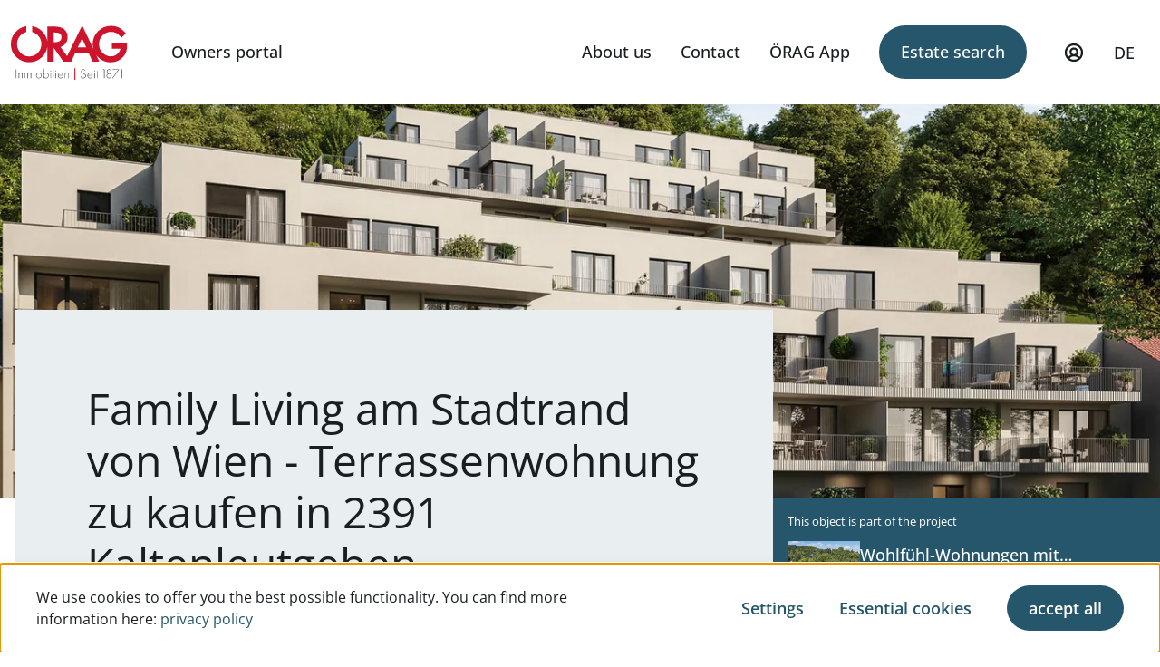

--- FILE ---
content_type: text/html; charset=UTF-8
request_url: https://www.oerag.at/en/estates/family-living-am-stadtrand-von-wien-terrassenwohnung-zu-kaufen-in-2391-kaltenleutgeben/
body_size: 38794
content:
<!DOCTYPE html>
    <html lang="en" class="h-full">
            <head>
    
        <!-- Google Tag Manager -->
        <script data-type="application/javascript" type="text/plain" data-name="google-tag-manager">
            (function(w,d,s,l,i){w[l]=w[l]||[];w[l].push({'gtm.start':
            new Date().getTime(),event:'gtm.js'});var f=d.getElementsByTagName(s)[0],
            j=d.createElement(s),dl=l!='dataLayer'?'&l='+l:'';j.async=true;j.src=
            'https://www.googletagmanager.com/gtm.js?id='+i+dl;f.parentNode.insertBefore(j,f);
            })(window,document,'script','dataLayer','GTM-PWS65FG');
        </script>
        <!-- End Google Tag Manager -->

        <meta http-equiv="X-UA-Compatible" content="IE=edge"/>
        <meta charset="utf-8"/>

        <meta name="viewport" content="width=device-width, initial-scale=1.0, maximum-scale=5.0, viewport-fit=cover"/>
        <meta name="referrer" content="origin-when-cross-origin"/>


                    
                    

                    
                
                                                                                                                <link type="image/png" href="https://oerag-web.transforms.svdcdn.com/production/uploads/Favicon/favicon.png?w=192&amp;h=192&amp;q=100&amp;fm=png&amp;fit=crop&amp;dm=1745832306&amp;s=dd74d6ee93897b575697ec494bf72526" rel="icon" sizes="192x192">
                                                                                                                    <link type="image/png" href="https://oerag-web.transforms.svdcdn.com/production/uploads/Favicon/favicon.png?w=48&amp;h=48&amp;q=100&amp;fm=png&amp;fit=crop&amp;dm=1745832306&amp;s=cf56b08125b3848a8ebcc2b1315780f7" rel="icon" sizes="48x48">
                                                                                                                    <link type="image/png" href="https://oerag-web.transforms.svdcdn.com/production/uploads/Favicon/favicon.png?w=32&amp;h=32&amp;q=100&amp;fm=png&amp;fit=crop&amp;dm=1745832306&amp;s=13ecc59e951da73c899806c3b90b8f88" rel="icon" sizes="32x32">
                                                                                                                    <link type="image/png" href="https://oerag-web.transforms.svdcdn.com/production/uploads/Favicon/favicon.png?w=16&amp;h=16&amp;q=100&amp;fm=png&amp;fit=crop&amp;dm=1745832306&amp;s=ae0959bf049dfe97f440da336b151d5e" rel="icon" sizes="16x16">
                                                                                                                                    <link href="https://oerag-web.transforms.svdcdn.com/production/uploads/Favicon/favicon.png?w=180&amp;h=180&amp;q=100&amp;fm=png&amp;fit=crop&amp;dm=1745832306&amp;s=b84d7b63541f25ced48a615445fb6f27" rel="apple-touch-icon" sizes="180x180">
                                        
            
    

                    
    





<script type="text/javascript">
    const cookieBannerDataJsonString = '{"generalSettings":{"showAsModal":false},"categoriesAndServices":[{"categoryTitle":"Marketing","uniqueName":"marketing","services":[{"serviceTitle":"Google Analytics","uniqueName":"google-analytics","cookieNames":[{"col1":"ga","cookieName":"ga"}],"required":false,"default":false,"onlyOnce":false}]}],"translations":{"lang":"en","privacyPolicyUrl":"https:\/\/www.oerag.at\/en\/privacy-policy\/","consentNotice":{"description":"We use cookies to offer you the best possible functionality. You can find more information here: {privacyPolicy}","learnMore":"Settings"},"consentModal":{"title":"Cookie settings","description":"We would like to be allowed to use your data for the following purposes."},"privacyPolicy":{"name":"privacy policy","text":"To learn more, please read our {privacyPolicy}"},"ok":"accept all","decline":"Essential cookies","acceptSelected":"accept selected","save":"save","close":"close","acceptAll":"accept all","purposes":{"essential":{"title":"Essential"},"externalmedia":{"title":"External Media"}}}}';
</script>
        
                
                <script type="module">!function(){const e=document.createElement("link").relList;if(!(e&&e.supports&&e.supports("modulepreload"))){for(const e of document.querySelectorAll('link[rel="modulepreload"]'))r(e);new MutationObserver((e=>{for(const o of e)if("childList"===o.type)for(const e of o.addedNodes)if("LINK"===e.tagName&&"modulepreload"===e.rel)r(e);else if(e.querySelectorAll)for(const o of e.querySelectorAll("link[rel=modulepreload]"))r(o)})).observe(document,{childList:!0,subtree:!0})}function r(e){if(e.ep)return;e.ep=!0;const r=function(e){const r={};return e.integrity&&(r.integrity=e.integrity),e.referrerpolicy&&(r.referrerPolicy=e.referrerpolicy),"use-credentials"===e.crossorigin?r.credentials="include":"anonymous"===e.crossorigin?r.credentials="omit":r.credentials="same-origin",r}(e);fetch(e.href,r)}}();</script>
<script>!function(){var e=document.createElement("script");if(!("noModule"in e)&&"onbeforeload"in e){var t=!1;document.addEventListener("beforeload",(function(n){if(n.target===e)t=!0;else if(!n.target.hasAttribute("nomodule")||!t)return;n.preventDefault()}),!0),e.type="module",e.src=".",document.head.appendChild(e),e.remove()}}();</script>
<script src="/dist/assets/polyfills-legacy-BSPjFOUF.js" nomodule onload="e=new CustomEvent(&#039;vite-script-loaded&#039;, {detail:{path: &#039;../vite/legacy-polyfills-legacy&#039;}});document.dispatchEvent(e);"></script>
<script type="module" src="/dist/assets/app-Crrf3Lq2.js" crossorigin onload="e=new CustomEvent(&#039;vite-script-loaded&#039;, {detail:{path: &#039;app.ts&#039;}});document.dispatchEvent(e);"></script>
<link href="/dist/assets/app-BFUsCarf.css" rel="stylesheet">
<script src="/dist/assets/app-legacy-Di1gWCZs.js" nomodule onload="e=new CustomEvent(&#039;vite-script-loaded&#039;, {detail:{path: &#039;app-legacy.ts&#039;}});document.dispatchEvent(e);"></script>

                    
                                                                
                                
                        
    <title>Family Living am Stadtrand von Wien - Terrassenwohnung zu… | ÖRAG</title><meta name="generator" content="SEOmatic">
<meta name="description" content="Family Living am Stadtrand von Wien - Terrassenwohnung zu kaufen in 2391 Kaltenleutgeben |">
<meta name="referrer" content="no-referrer-when-downgrade">
<meta name="robots" content="all">
<meta content="en" property="og:locale">
<meta content="de" property="og:locale:alternate">
<meta content="ÖRAG" property="og:site_name">
<meta content="website" property="og:type">
<meta content="https://www.oerag.at/en/estates/family-living-am-stadtrand-von-wien-terrassenwohnung-zu-kaufen-in-2391-kaltenleutgeben/" property="og:url">
<meta content="Family Living am Stadtrand von Wien - Terrassenwohnung zu kaufen in…" property="og:title">
<meta content="Family Living am Stadtrand von Wien - Terrassenwohnung zu kaufen in 2391 Kaltenleutgeben |" property="og:description">
<meta content="https://oerag-web.transforms.svdcdn.com/production/estate-pictures/Cam-1_Kaltenleutgeben_Variante-1-67b66cd7a9e9a.jpg?w=1200&amp;h=630&amp;q=82&amp;auto=format&amp;fit=crop&amp;dm=1745836540&amp;s=68a7cf209d2ad04011a614ca59b443ff" property="og:image">
<meta content="1200" property="og:image:width">
<meta content="630" property="og:image:height">
<meta name="twitter:card" content="summary_large_image">
<meta name="twitter:creator" content="@">
<meta name="twitter:title" content="Family Living am Stadtrand von Wien - Terrassenwohnung zu kaufen in…">
<meta name="twitter:description" content="Family Living am Stadtrand von Wien - Terrassenwohnung zu kaufen in 2391 Kaltenleutgeben |">
<meta name="twitter:image" content="https://oerag-web.transforms.svdcdn.com/production/estate-pictures/Cam-1_Kaltenleutgeben_Variante-1-67b66cd7a9e9a.jpg?w=800&amp;h=418&amp;q=82&amp;auto=format&amp;fit=crop&amp;dm=1745836540&amp;s=9fd5bb38b7cd22e60a7694278a8673df">
<meta name="twitter:image:width" content="800">
<meta name="twitter:image:height" content="418">
<link href="https://www.oerag.at/en/estates/family-living-am-stadtrand-von-wien-terrassenwohnung-zu-kaufen-in-2391-kaltenleutgeben/" rel="canonical">
<link href="https://www.oerag.at/en/" rel="home">
<link href="https://www.oerag.at/en/estates/family-living-am-stadtrand-von-wien-terrassenwohnung-zu-kaufen-in-2391-kaltenleutgeben/" rel="alternate" hreflang="en">
<link href="https://www.oerag.at/immobilie/family-living-am-stadtrand-von-wien-terrassenwohnung-zu-kaufen-in-2391-kaltenleutgeben/" rel="alternate" hreflang="x-default">
<link href="https://www.oerag.at/immobilie/family-living-am-stadtrand-von-wien-terrassenwohnung-zu-kaufen-in-2391-kaltenleutgeben/" rel="alternate" hreflang="de"></head>

                        <body class="menu-no-animation antialiased" data-lang="en">
        
        <!-- Google Tag Manager (noscript) -->
        <noscript><iframe data-name="google-tag-manager" data-src="https://www.googletagmanager.com/ns.html?id=GTM-PWS65FG" height="0" width="0" style="display:none;visibility:hidden"></iframe></noscript>
        <!-- End Google Tag Manager (noscript) -->

                    
        


    <header id="header-menu" class="fixed top-0 left-0 z-40 w-full py-4 bg-white header-menu">
        <div class="container">
            <div class="row">
                <div class="flex items-center justify-between w-full col">
                                                                                                                                                                                        
                                                            <a href="https://www.oerag.at/en/" class="inline-block mr-2 md:w-auto text-0 md:mr-8">
                                    <img src="https://oerag-web.files.svdcdn.com/production/uploads/Logos/oerag-header.svg?dm=1745832299" alt="Oerag header" class="w-auto h-[40px] md:h-[60px]">
                                    Home
                                </a>
                                                                                            <div class="fixed top-0 left-0 z-20 flex flex-col w-screen transform -translate-y-full bg-white grow lg:static lg:z-auto lg:w-auto lg:transform-none header-menu-overlay lg:flex-row lg:justify-between">
                        <div>
                            <div class="container pt-5 lg:hidden">
                                <div class="row">
                                    <div class="flex items-center w-1/2 col">
                                                                                                                                                                                                                                                                                                                                    
                                                                                                    <a href="https://www.oerag.at/en/" class="inline-block text-0">
                                                        <img src="https://oerag-web.files.svdcdn.com/production/uploads/Logos/oerag-header.svg?dm=1745832299" alt="Oerag header" class="w-auto h-[40px] md:h-[60px]">
                                                        Home
                                                    </a>
                                                                                                                                                                        </div>
                                    <div class="flex items-center justify-end w-1/2 pr-12 col">
                                                                                                                                                                                        
                                                                                                                                                                                                                                                                                                                                                                                                                                                                                                                    
                                                            
                                                        
    
            <a href="https://www.oerag.at/en/estate-search/"  class="btn btn-filled header-menu-primary-button w-12 h-12 justify-center items-center flex"   >
            <span class="btn-inner ">
                                    <span class="icon-wrapper">
                        <svg width="24" height="24" xmlns="http://www.w3.org/2000/svg" viewBox="0 0 24 24" fill="none">
  <g clip-path="url(#kpxddvfere-clip0_4643_114654)">
    <path d="M23.707 22.293L21.167 19.753C21.691 18.962 22 18.017 22 17C22 14.243 19.757 12 17 12C14.243 12 12 14.243 12 17C12 19.757 14.243 22 17 22C18.017 22 18.962 21.691 19.753 21.167L22.293 23.707C22.684 24.098 23.316 24.098 23.707 23.707C24.098 23.316 24.098 22.684 23.707 22.293ZM17 20C15.346 20 14 18.654 14 17C14 15.346 15.346 14 17 14C18.654 14 20 15.346 20 17C20 18.654 18.654 20 17 20Z" fill="#191F21"></path>
    <path d="M20.549 9.428L17 5.958V2C17 1.448 16.553 1 16 1C15.447 1 15 1.448 15 2V4.002L11.199 0.285C10.81 -0.095 10.189 -0.095 9.801 0.285L0.451 9.428C0.16 9.712 0 10.093 0 10.5C0 11.327 0.673 12 1.5 12H3V17.5C3 18.878 4.121 20 5.5 20H9C9.553 20 10 19.552 10 19C10 18.448 9.553 18 9 18H5.5C5.225 18 5 17.776 5 17.5V11C5 10.448 4.553 10 4 10H2.727L10.5 2.398L19.15 10.857C19.546 11.245 20.18 11.236 20.564 10.841C20.951 10.447 20.943 9.814 20.549 9.428Z" fill="#191F21"></path>
  </g>
  <defs>
    <clipPath id="kpxddvfere-clip0_4643_114654">
      <rect width="24" height="24" fill="white"></rect>
    </clipPath>
  </defs>
</svg>

                    </span>
                    <span class="text hidden sm:hidden test">Estate search</span>
                            </span>
        </a>
    
                                                                                                                                                                                                                                                                                                                        </div>
                                </div>
                            </div>

                                                                                        <ul class="flex-col items-center hidden px-4 overflow-auto lg:flex md:px-6 lg:px-0 lg:overflow-visible grow lg:flex-row header-menu-overlay-links">
                                                                            <li class="items-center w-full text-center lg:w-auto lg:pt-0">
                                            


    <a class="body-m-medium xl:body-l-medium inline-block lg:w-auto text-center       menu-item-text p-4 lg:py-6 lg:px-4 w-full" href="https://infoportal.oerag.at" target="_blank">Owners portal</a>

                                        </li>
                                                                    </ul>
                                                    </div>

                        <div class="flex flex-col lg:flex-row">
                                                                                        <ul class="flex flex-col items-center px-4 pt-4 overflow-auto lg:pt-0 md:px-6 lg:px-0 lg:overflow-visible grow lg:flex-row header-menu-overlay-links">
                                                                            <li class="items-center w-full text-center lg:w-auto lg:pt-0">
                                            

    
                
    <a class="body-m-medium xl:body-l-medium inline-block lg:w-auto text-center       menu-item-text p-4 lg:py-6 lg:px-4 w-full" href="https://www.oerag.at/en/about-us/">About us</a>

                                        </li>
                                                                            <li class="items-center w-full text-center lg:w-auto lg:pt-0">
                                            

    
                
    <a class="body-m-medium xl:body-l-medium inline-block lg:w-auto text-center       menu-item-text p-4 lg:py-6 lg:px-4 w-full" href="https://www.oerag.at/en/kontakt/">Contact</a>

                                        </li>
                                                                            <li class="items-center w-full text-center lg:w-auto lg:pt-0">
                                            

    
                
    <a class="body-m-medium xl:body-l-medium inline-block lg:w-auto text-center       menu-item-text p-4 lg:py-6 lg:px-4 w-full" href="https://www.oerag.at/en/app/">ÖRAG App</a>

                                        </li>
                                                                    </ul>
                            
                                                                                        <ul class="absolute bottom-0 left-0 flex-col-reverse items-center hidden w-full p-6 lg:flex lg:p-0 lg:flex-row lg:static lg:w-auto bg-background-secondary">
                                                                                                                        
                                                                                                                                                                                                                                                                                                                                                                                                                                            
                                                <li class="special-item items-center w-full hidden lg:block lg:w-auto lg:mr-6 mt-6 lg:mt-0">
                                                    

    
                
    <a class="body-m-medium xl:body-l-medium inline-block lg:w-auto text-center btn btn-filled my-4 lg:my-0 lg:ml-4 w-auto      " href="https://www.oerag.at/en/estate-search/">Estate search</a>

                                                </li>

                                                    
                                                        
    
            <a href="https://www.oerag.at/en/estate-search/"  class="btn btn-filled header-menu-primary-button w-12 h-12 justify-center items-center flex lg:hidden"   >
            <span class="btn-inner ">
                                    <span class="icon-wrapper">
                        <svg width="24" height="24" xmlns="http://www.w3.org/2000/svg" viewBox="0 0 24 24" fill="none">
  <g clip-path="url(#pxnghzxpjl-clip0_4643_114654)">
    <path d="M23.707 22.293L21.167 19.753C21.691 18.962 22 18.017 22 17C22 14.243 19.757 12 17 12C14.243 12 12 14.243 12 17C12 19.757 14.243 22 17 22C18.017 22 18.962 21.691 19.753 21.167L22.293 23.707C22.684 24.098 23.316 24.098 23.707 23.707C24.098 23.316 24.098 22.684 23.707 22.293ZM17 20C15.346 20 14 18.654 14 17C14 15.346 15.346 14 17 14C18.654 14 20 15.346 20 17C20 18.654 18.654 20 17 20Z" fill="#191F21"></path>
    <path d="M20.549 9.428L17 5.958V2C17 1.448 16.553 1 16 1C15.447 1 15 1.448 15 2V4.002L11.199 0.285C10.81 -0.095 10.189 -0.095 9.801 0.285L0.451 9.428C0.16 9.712 0 10.093 0 10.5C0 11.327 0.673 12 1.5 12H3V17.5C3 18.878 4.121 20 5.5 20H9C9.553 20 10 19.552 10 19C10 18.448 9.553 18 9 18H5.5C5.225 18 5 17.776 5 17.5V11C5 10.448 4.553 10 4 10H2.727L10.5 2.398L19.15 10.857C19.546 11.245 20.18 11.236 20.564 10.841C20.951 10.447 20.943 9.814 20.549 9.428Z" fill="#191F21"></path>
  </g>
  <defs>
    <clipPath id="pxnghzxpjl-clip0_4643_114654">
      <rect width="24" height="24" fill="white"></rect>
    </clipPath>
  </defs>
</svg>

                    </span>
                    <span class="text hidden sm:hidden test">Estate search</span>
                            </span>
        </a>
    
                                                                                                                                                                                                                                    </ul>
                            
                                                                                            <div id="login-button" class="flex" data-hx-target="this" data-hx-include="this" data-hx-trigger="load, refresh" data-hx-get="https://www.oerag.at/index.php/actions/sprig-core/components/render/" data-hx-vals="{&quot;sprig:siteId&quot;:&quot;689bb092892cb740069afc5c36f65ff7600f2557db56f33e6e2f14df905aeeaf2&quot;,&quot;sprig:id&quot;:&quot;48eb7544004608c1f24a96f7d039a423a793ecd74663538f898ec525ac60e1f9login-button&quot;,&quot;sprig:component&quot;:&quot;38d742508abd56f5ded6f9d55d4c909f9643f1fb1461ed28e882f67fc956befb&quot;,&quot;sprig:template&quot;:&quot;bb16d834b3d67e53c149bd1befb45832cd272b748f649f2f1af6757f5fc9de52_sprig\/loginButton&quot;}" s-trigger="load, refresh"><ul class="flex flex-row items-center w-full gap-4 user-menu-items lg:w-auto">
			<li class="w-full text-center lg:w-auto">
        	<!-- Dropdown button -->
			<a href="https://www.oerag.at/en/profile/login/" class="relative hidden px-4 my-4 border-0 lg:block lg:my-0 lg:py-6 hover:no-underline profile-btn">
				My Profile
				<svg class="w-6 h-6" width="24" height="24" viewBox="0 0 24 24" fill="none" xmlns="http://www.w3.org/2000/svg">
<path d="M12 1.875C9.99747 1.875 8.0399 2.46882 6.37486 3.58137C4.70981 4.69392 3.41206 6.27523 2.64572 8.12533C1.87939 9.97543 1.67888 12.0112 2.06955 13.9753C2.46023 15.9393 3.42454 17.7435 4.84055 19.1595C6.25656 20.5755 8.06066 21.5398 10.0247 21.9305C11.9888 22.3211 14.0246 22.1206 15.8747 21.3543C17.7248 20.5879 19.3061 19.2902 20.4186 17.6251C21.5312 15.9601 22.125 14.0025 22.125 12C22.122 9.3156 21.0543 6.74199 19.1562 4.84383C17.258 2.94567 14.6844 1.87798 12 1.875ZM7.45969 18.4284C7.98195 17.7143 8.66528 17.1335 9.45418 16.7331C10.2431 16.3327 11.1153 16.124 12 16.124C12.8847 16.124 13.7569 16.3327 14.5458 16.7331C15.3347 17.1335 16.0181 17.7143 16.5403 18.4284C15.2134 19.3695 13.6268 19.875 12 19.875C10.3732 19.875 8.78665 19.3695 7.45969 18.4284ZM9.375 11.25C9.375 10.7308 9.52896 10.2233 9.8174 9.79163C10.1058 9.35995 10.5158 9.0235 10.9955 8.82482C11.4751 8.62614 12.0029 8.57415 12.5121 8.67544C13.0213 8.77672 13.489 9.02673 13.8562 9.39384C14.2233 9.76096 14.4733 10.2287 14.5746 10.7379C14.6759 11.2471 14.6239 11.7749 14.4252 12.2545C14.2265 12.7342 13.8901 13.1442 13.4584 13.4326C13.0267 13.721 12.5192 13.875 12 13.875C11.3038 13.875 10.6361 13.5984 10.1438 13.1062C9.65157 12.6139 9.375 11.9462 9.375 11.25ZM18.1875 16.8694C17.4583 15.9419 16.5289 15.1914 15.4688 14.6738C16.1444 13.9896 16.6026 13.1208 16.7858 12.1769C16.9689 11.2329 16.8688 10.2558 16.498 9.36861C16.1273 8.4814 15.5024 7.72364 14.702 7.19068C13.9017 6.65771 12.9616 6.37334 12 6.37334C11.0384 6.37334 10.0983 6.65771 9.29797 7.19068C8.49762 7.72364 7.87275 8.4814 7.50198 9.36861C7.13121 10.2558 7.0311 11.2329 7.21424 12.1769C7.39739 13.1208 7.85561 13.9896 8.53125 14.6738C7.4711 15.1914 6.54168 15.9419 5.8125 16.8694C4.89661 15.7083 4.32614 14.3129 4.1664 12.8427C4.00665 11.3725 4.2641 9.88711 4.90925 8.55644C5.55441 7.22578 6.5612 6.10366 7.81439 5.31855C9.06757 4.53343 10.5165 4.11703 11.9953 4.11703C13.4741 4.11703 14.9231 4.53343 16.1762 5.31855C17.4294 6.10366 18.4362 7.22578 19.0814 8.55644C19.7265 9.88711 19.984 11.3725 19.8242 12.8427C19.6645 14.3129 19.094 15.7083 18.1781 16.8694H18.1875Z" fill="#191F21"/>
</svg>

				<span class="line absolute w-full bottom-1.5 left-0 right-0 h-[3px] bg-primary-500 opacity-0"></span>
			</a>
			<a href="https://www.oerag.at/en/profile/login/" class="my-4 lg:hidden menu-login-button btn btn-filled lg:my-0 lg:py-6 lg:px-4 body-m-medium xl:body-l-medium hover:no-underline">Login</a>
		</li>
	</ul>
</div>
                            

                                                                                        <ul class="flex items-center w-full p-4 lg:p-0 lg:w-auto">
                                                                                                                                                                                                    <li class="items-center w-full lg:w-auto mt-0 mr-0">
                                                


                    
                                                                                                        
                                                                                                                        
                    
                            <nav class="language-switcher text-body-s uppercase" aria-label="Switch language" role="navigation">
                <ul class="flex justify-center items-center">
                                            <li class=" lg:mt-px">
                            <a class="px-4 no-underline lg:py-6 body-m-medium xl:body-l-medium hover:no-underline" href="https://www.oerag.at/immobilie/family-living-am-stadtrand-von-wien-terrassenwohnung-zu-kaufen-in-2391-kaltenleutgeben/" hreflang="de" lang="de">
                                <span>
                                    de
                                </span>
                            </a>
                        </li>
                                            <li class="hidden">
                            <a class="px-4 no-underline lg:py-6 body-m-medium xl:body-l-medium hover:no-underline" href="https://www.oerag.at/en/estates/family-living-am-stadtrand-von-wien-terrassenwohnung-zu-kaufen-in-2391-kaltenleutgeben/" hreflang="en" lang="en">
                                <span>
                                    en
                                </span>
                            </a>
                        </li>
                                    </ul>
            </nav>
            
                                            </li>
                                                                                                            </ul>
                            
                                                                                        <ul class="absolute bottom-0 left-0 flex flex-col items-center py-2 overflow-hidden bg-primary-30 lg:hidden grow header-menu-overlay-links">
                                    <span class="absolute z-0 transform pointer-events-none bg-image -left-4">
                                        <svg class="w-[210px] h-auto opacity-10" width="329" height="325" viewBox="0 0 329 325" fill="none" xmlns="http://www.w3.org/2000/svg">
<g clip-path="url(#clip0_4119_85934)">
<path d="M164.41 324.28C164.93 324.28 165.45 324.28 165.97 324.28C206.41 324.28 243.21 310.11 275.35 282.15C310.83 251.14 328.82 209.99 328.82 159.84C328.82 115.72 312.43 77.3 280.1 45.64C256.03 21.98 227.88 6.95 196.45 0.99L191.26 0V53.26L194.49 54.14C212.28 58.97 228.2 68.4 241.81 82.16C262.83 103.16 273.47 129.46 273.47 160.34C273.47 192.77 262.45 219.78 240.71 240.62C219.03 261.51 193.69 272.1 165.38 272.1H164.42C164.1 272.1 163.78 272.1 163.46 272.1C135.15 272.1 109.8 261.51 88.13 240.62C66.39 219.78 55.37 192.77 55.37 160.34C55.37 127.91 66.02 103.16 87.03 82.16C100.64 68.4 116.56 58.97 134.35 54.14L137.58 53.26V0L132.39 0.99C100.95 6.95 72.8 21.98 48.73 45.65C16.39 77.3 0 115.73 0 159.85C0 210 17.99 251.15 53.47 282.16C85.61 310.12 122.41 324.29 162.85 324.29C163.37 324.29 163.89 324.29 164.41 324.29V324.28Z" fill="#4F91C1"/>
</g>
<defs>
<clipPath id="clip0_4119_85934">
<rect width="328.82" height="324.29" fill="white"/>
</clipPath>
</defs>
</svg>

                                    </span>
                                                                            <li class="items-center w-full text-center body-m-medium">
                                            


    <a class="body-m-medium xl:body-l-medium inline-block lg:w-auto text-center       menu-item-text p-4 lg:py-6 lg:px-4 w-full" href="https://infoportal.oerag.at" target="_blank">Owners portal</a>

                                        </li>
                                                                    </ul>
                                                    </div>

                    </div>

                                        <div class="relative flex items-center h-12 lg:hidden">
                                                                                                                                    
                                                                                                                                                                                                                                                                                                                                                                                                        
                                                
                                                        
    
            <a href="https://www.oerag.at/en/estate-search/"  class="btn btn-filled header-menu-primary-button w-12 h-12 flex justify-center items-center"   >
            <span class="btn-inner ">
                                    <span class="icon-wrapper">
                        <svg width="24" height="24" xmlns="http://www.w3.org/2000/svg" viewBox="0 0 24 24" fill="none">
  <g clip-path="url(#coltcdosjv-clip0_4643_114654)">
    <path d="M23.707 22.293L21.167 19.753C21.691 18.962 22 18.017 22 17C22 14.243 19.757 12 17 12C14.243 12 12 14.243 12 17C12 19.757 14.243 22 17 22C18.017 22 18.962 21.691 19.753 21.167L22.293 23.707C22.684 24.098 23.316 24.098 23.707 23.707C24.098 23.316 24.098 22.684 23.707 22.293ZM17 20C15.346 20 14 18.654 14 17C14 15.346 15.346 14 17 14C18.654 14 20 15.346 20 17C20 18.654 18.654 20 17 20Z" fill="#191F21"></path>
    <path d="M20.549 9.428L17 5.958V2C17 1.448 16.553 1 16 1C15.447 1 15 1.448 15 2V4.002L11.199 0.285C10.81 -0.095 10.189 -0.095 9.801 0.285L0.451 9.428C0.16 9.712 0 10.093 0 10.5C0 11.327 0.673 12 1.5 12H3V17.5C3 18.878 4.121 20 5.5 20H9C9.553 20 10 19.552 10 19C10 18.448 9.553 18 9 18H5.5C5.225 18 5 17.776 5 17.5V11C5 10.448 4.553 10 4 10H2.727L10.5 2.398L19.15 10.857C19.546 11.245 20.18 11.236 20.564 10.841C20.951 10.447 20.943 9.814 20.549 9.428Z" fill="#191F21"></path>
  </g>
  <defs>
    <clipPath id="coltcdosjv-clip0_4643_114654">
      <rect width="24" height="24" fill="white"></rect>
    </clipPath>
  </defs>
</svg>

                    </span>
                    <span class="text hidden sm:hidden test">Estate search</span>
                            </span>
        </a>
    
                                                                                                                                                                                                        
                                                <button id="hamburger" aria-label="Hamburger Menu" class="z-30 w-auto ml-4 -mr-2 cursor-pointer menu-icon">
                            <span class="navicon -top-1/2"></span>
                        </button>
                    </div>
                </div>
            </div>
        </div>
    </header>

    
        
        
            

<!-- Hauptkategorie: purchasableEstatesForHousing -->

<div class="h-full mt-12 content lg:mt-24 object-page">
                                
                        
                                                                            
                                
                                
                                
                                
                                
                                
                                
                        
            
                                                
    
                                         
        
                            
    
                            


<section class="relative overflow-hidden lg:pb-10 hero-level-2 hero-zoom-in bg-primary-50 lg:bg-transparent">
			<div class="block w-full image-container lg:absolute lg:left-0 lg:right-0 lg:top-0">
			
			
            
                                
                        
        <div class="relative flex  w-full h-full">
        <picture class="flex w-full h-[189px] md:h-[256px] lg:h-[454px]"><img class="w-full h-[184px] md:h-[250px] lg:h-[443px] object-cover transform scale-1 lazyload" src="data:image/svg+xml;charset=utf-8,%3Csvg%20xmlns%3D%27http%3A%2F%2Fwww.w3.org%2F2000%2Fsvg%27%20width%3D%27640%27%20height%3D%27320%27%20style%3D%27background%3Atransparent%27%2F%3E" srcset="data:image/svg+xml;charset=utf-8,%3Csvg%20xmlns%3D%27http%3A%2F%2Fwww.w3.org%2F2000%2Fsvg%27%20width%3D%27640%27%20height%3D%27320%27%20style%3D%27background%3Atransparent%27%2F%3E" width="640" height="320" alt="" data-sizes="auto" data-srcset="https://oerag-web.transforms.svdcdn.com/production/estate-pictures/Cam-1_Kaltenleutgeben_Variante-1-67b66cd7a9e9a.jpg?w=640&amp;q=80&amp;fm=webp&amp;fit=crop&amp;crop=focalpoint&amp;fp-x=0.5&amp;fp-y=0.5&amp;dm=1745836540&amp;s=77ef7146a9edaee2ce5ac6868df1fe43 640w, https://oerag-web.transforms.svdcdn.com/production/estate-pictures/Cam-1_Kaltenleutgeben_Variante-1-67b66cd7a9e9a.jpg?w=1440&amp;q=80&amp;fm=webp&amp;fit=crop&amp;crop=focalpoint&amp;fp-x=0.5&amp;fp-y=0.5&amp;dm=1745836540&amp;s=aae5193af1f656b6e6cc7c2e20c44ed0 1440w, https://oerag-web.transforms.svdcdn.com/production/estate-pictures/Cam-1_Kaltenleutgeben_Variante-1-67b66cd7a9e9a.jpg?w=1920&amp;q=80&amp;fm=webp&amp;fit=crop&amp;crop=focalpoint&amp;fp-x=0.5&amp;fp-y=0.5&amp;dm=1745836540&amp;s=fd25f4b0ea641b5d159aeb2533fb4063 1920w" data-aspectratio="2" loading="eager" fetchpriority="high" style="object-position: 50% 50%;" decoding="auto"></picture><noscript><img class="w-full h-[184px] md:h-[250px] lg:h-[443px] object-cover transform scale-1" src="https://oerag-web.transforms.svdcdn.com/production/estate-pictures/Cam-1_Kaltenleutgeben_Variante-1-67b66cd7a9e9a.jpg?w=640&amp;q=80&amp;fm=webp&amp;fit=crop&amp;crop=focalpoint&amp;fp-x=0.5&amp;fp-y=0.5&amp;dm=1745836540&amp;s=77ef7146a9edaee2ce5ac6868df1fe43" width="640" height="320" alt="" loading="eager" fetchpriority="high" style="object-position: 50% 50%;" decoding="auto"></noscript>

                    </div>


		</div>
		<div class="container px-0 relative">
		<div class="order-2 row lg:order-1">
			<div class="w-full lg:w-8/12 col px-4 lg:pr-0">
				<div class="w-full colored-area lg:bg-primary-50 py-8 lg:p-20 lg:mt-[246px]">
					<div class="w-full text-container">
													<h1 class="mb-4">Family Living am Stadtrand von Wien - Terrassenwohnung zu kaufen in 2391 Kaltenleutgeben</h1>
						
													<p class="body-m">STILLLEBEN</p>
						
						
                                                    <div class="mt-8 button-wrapper flex flex-row flex-wrap">
                                                                        
                                                        
    
            <a href="https://www.oerag.at/en/request-documents/?estateId=115707"  class="btn btn-icon-filled min-w-[225px] sm:min-w-0 mb-2 sm:mb-0"   >
            <span class="btn-inner justify-center">
                                    <span class="icon-wrapper">
                        <svg width="24" height="24" viewBox="0 0 24 24" fill="none" xmlns="http://www.w3.org/2000/svg">
<path d="M21 4.125H3C2.70163 4.125 2.41548 4.24353 2.2045 4.4545C1.99353 4.66548 1.875 4.95163 1.875 5.25V18C1.875 18.4973 2.07254 18.9742 2.42417 19.3258C2.77581 19.6775 3.25272 19.875 3.75 19.875H20.25C20.7473 19.875 21.2242 19.6775 21.5758 19.3258C21.9275 18.9742 22.125 18.4973 22.125 18V5.25C22.125 4.95163 22.0065 4.66548 21.7955 4.4545C21.5845 4.24353 21.2984 4.125 21 4.125ZM18.1078 6.375L12 11.9738L5.89219 6.375H18.1078ZM4.125 17.625V7.8075L11.2397 14.3297C11.4472 14.52 11.7185 14.6255 12 14.6255C12.2815 14.6255 12.5528 14.52 12.7603 14.3297L19.875 7.8075V17.625H4.125Z" fill="#191F21"/>
</svg>

                    </span>
                    <span class="text">Send request</span>
                            </span>
        </a>
    
                                
                                                            </div>
                        					</div>
				</div>
			</div>
                                                                            <div class="w-full lg:w-4/12 col px-0">
                    <div class="w-full colored-area bg-primary-500 p-4 pb-5 mt-0 lg:mt-[454px] text-body-light hover:bg-primary-600 transition-colors duration-200 ease-linear">
                        <a href="https://www.oerag.at/en/estates/wohlfuehl-wohnungen-mit-sonnigen-freiflaechen-und-luftwaermepumpe-zu-kaufen-in-2391-kaltenleutgeben/" class="w-full h-full project-backlink">
                            <p class="backlink-overline mb-3">This object is part of the project</p>
                            <div class="flex gap-3 items-center">
                                                                                                        
                                    
            
                                
                        
        <div class="relative flex !w-20 !h-20 w-full h-full">
        <picture class="w-20 h-20"><img class="w-20 h-20 object-cover lazyload" src="data:image/svg+xml;charset=utf-8,%3Csvg%20xmlns%3D%27http%3A%2F%2Fwww.w3.org%2F2000%2Fsvg%27%20width%3D%27640%27%20height%3D%27589%27%20style%3D%27background%3Atransparent%27%2F%3E" srcset="data:image/svg+xml;charset=utf-8,%3Csvg%20xmlns%3D%27http%3A%2F%2Fwww.w3.org%2F2000%2Fsvg%27%20width%3D%27640%27%20height%3D%27589%27%20style%3D%27background%3Atransparent%27%2F%3E" width="640" height="589" alt="" data-sizes="auto" data-srcset="https://oerag-web.transforms.svdcdn.com/production/estate-pictures/Cam-3_Kaltenleutgeben_Variante-1-67b66daa0a318.jpg?w=640&amp;q=80&amp;fm=webp&amp;fit=crop&amp;crop=focalpoint&amp;fp-x=0.5&amp;fp-y=0.5&amp;dm=1745832674&amp;s=5e1e3594a7159430f38018dee5ae9374 640w, https://oerag-web.transforms.svdcdn.com/production/estate-pictures/Cam-3_Kaltenleutgeben_Variante-1-67b66daa0a318.jpg?w=1440&amp;q=80&amp;fm=webp&amp;fit=crop&amp;crop=focalpoint&amp;fp-x=0.5&amp;fp-y=0.5&amp;dm=1745832674&amp;s=f1189a1e42bdabf73cb3cca59fbc4256 1440w, https://oerag-web.transforms.svdcdn.com/production/estate-pictures/Cam-3_Kaltenleutgeben_Variante-1-67b66daa0a318.jpg?w=1920&amp;q=80&amp;fm=webp&amp;fit=crop&amp;crop=focalpoint&amp;fp-x=0.5&amp;fp-y=0.5&amp;dm=1745832674&amp;s=f21aee06b5f881b566434ee645d98651 1920w" data-aspectratio="1.0865874363328" loading="eager" fetchpriority="high" style="object-position: 50% 50%;" decoding="auto"></picture><noscript><img class="w-20 h-20 object-cover" src="https://oerag-web.transforms.svdcdn.com/production/estate-pictures/Cam-3_Kaltenleutgeben_Variante-1-67b66daa0a318.jpg?w=640&amp;q=80&amp;fm=webp&amp;fit=crop&amp;crop=focalpoint&amp;fp-x=0.5&amp;fp-y=0.5&amp;dm=1745832674&amp;s=5e1e3594a7159430f38018dee5ae9374" width="640" height="589" alt="" loading="eager" fetchpriority="high" style="object-position: 50% 50%;" decoding="auto"></noscript>

                    </div>


                                                                <div>
                                    <p class="text-body-l font-open-sans-medium line-clamp-1">Wohlfühl-Wohnungen mit sonnigen Freiflächen und Luftwärmepumpe - zu kaufen in 2391 Kaltenleutgeben</p>
                                                                        <p class="text-body-s font-open-sans-medium line-clamp-1">
                                                                                    23 more objects available
                                                                            </p>
                                    <div class="text-body-s bg-primary-400 py-[0.125rem] px-1 w-fit flex gap-1 mt-1">
                                                                                    <img src="https://www.oerag.at/dist/images/ic_euro_white.svg" width="16" height"16" alt="">
                                            <p>
                                                259,100.00 € - 799,300.00 €
                                            </p>
                                                                            </div>
                                </div>
                                <img src="https://www.oerag.at/dist/images/ic_ArrowRight_white.svg" width="24" height"24" class="arrow ml-auto">
                            </div>
                        </a>
                    </div>
                </div>
            		</div>
	</div>
</section>



        
	
						
	<div class="fixed z-20 flex flex-col floating-button-container bottom-4 right-4 md:bottom-11 md:right-12">
					    
                                                        
    
            <a href="https://www.oerag.at/en/request-documents/?estateId=115707"  class="btn btn-icon-filled flex justify-center"   >
            <span class="btn-inner ">
                                    <span class="icon-wrapper">
                        <svg width="24" height="24" viewBox="0 0 24 24" fill="none" xmlns="http://www.w3.org/2000/svg">
<path d="M21 4.125H3C2.70163 4.125 2.41548 4.24353 2.2045 4.4545C1.99353 4.66548 1.875 4.95163 1.875 5.25V18C1.875 18.4973 2.07254 18.9742 2.42417 19.3258C2.77581 19.6775 3.25272 19.875 3.75 19.875H20.25C20.7473 19.875 21.2242 19.6775 21.5758 19.3258C21.9275 18.9742 22.125 18.4973 22.125 18V5.25C22.125 4.95163 22.0065 4.66548 21.7955 4.4545C21.5845 4.24353 21.2984 4.125 21 4.125ZM18.1078 6.375L12 11.9738L5.89219 6.375H18.1078ZM4.125 17.625V7.8075L11.2397 14.3297C11.4472 14.52 11.7185 14.6255 12 14.6255C12.2815 14.6255 12.5528 14.52 12.7603 14.3297L19.875 7.8075V17.625H4.125Z" fill="#191F21"/>
</svg>

                    </span>
                    <span class="text">Request</span>
                            </span>
        </a>
    
		
				
	</div>



        <section class="py-10 md:py-20 text-and-description">
        <div class="container">
            <div class="row">
                <div class="w-full col md:w-1/2 md:pr-7 mb-14 md:mb-0">
                                    </div>

                <div class="w-full col md:w-1/2 md:pl-7">
                    <div class="flex flex-col w-full details-box">
                        
    
	            
    	    
			<div class="w-full estate-details">
			                                                <div class="flex justify-between mb-4 body-m">
                            <span class="block">Living area:</span>
                            <span class="block">


			74.91
	
 m²</span>
                        </div>
                                                                <div class="flex justify-between mb-4 body-m">
                            <span class="block">Rooms:</span>
                            <span class="block">
    
	     		
	        3.0
    
</span>
                        </div>
                                                                <div class="flex justify-between mb-4 body-m">
                            <span class="block">Purchase price:</span>
                            <span class="block">
	
        
		
			€434,500.00
	
</span>
                        </div>
                    

                                
							<div class="flex justify-between body-m">
					<span class="block">Object number:</span>
					<span class="block">109240013/10</span>
				</div>
					</div>
	

                    </div>
                </div>
            </div>
        </div>
    </section>

        <section class="image-slider py-14 md:py-20">
                    



	<div class="w-full overflow-hidden image-slider">
					<div class="container relative">
									<button class="flex items-center justify-center swiper-nav-button swiper-prev-div" aria-label="Slider-Navigation: Zurück">
	<svg class="w-6 h-6" width="24" height="24" viewBox="0 0 24 24" fill="none" xmlns="http://www.w3.org/2000/svg">
<path d="M21.3749 12C21.3749 12.2984 21.2564 12.5845 21.0454 12.7955C20.8344 13.0065 20.5483 13.125 20.2499 13.125H6.46866L11.2987 17.9541C11.51 18.1654 11.6287 18.4521 11.6287 18.7509C11.6287 19.0498 11.51 19.3365 11.2987 19.5478C11.0873 19.7592 10.8007 19.8779 10.5018 19.8779C10.2029 19.8779 9.91625 19.7592 9.70491 19.5478L2.95491 12.7978C2.85003 12.6933 2.76681 12.5691 2.71003 12.4324C2.65325 12.2956 2.62402 12.149 2.62402 12.0009C2.62402 11.8529 2.65325 11.7063 2.71003 11.5695C2.76681 11.4328 2.85003 11.3086 2.95491 11.2041L9.70491 4.45407C9.80956 4.34942 9.93379 4.26641 10.0705 4.20978C10.2072 4.15314 10.3538 4.12399 10.5018 4.12399C10.6498 4.12399 10.7963 4.15314 10.9331 4.20978C11.0698 4.26641 11.194 4.34942 11.2987 4.45407C11.4033 4.55872 11.4863 4.68295 11.543 4.81968C11.5996 4.95641 11.6287 5.10295 11.6287 5.25094C11.6287 5.39894 11.5996 5.54548 11.543 5.68221C11.4863 5.81894 11.4033 5.94317 11.2987 6.04782L6.46866 10.875H20.2499C20.5483 10.875 20.8344 10.9935 21.0454 11.2045C21.2564 11.4155 21.3749 11.7016 21.3749 12Z" fill="#191F21"/>
</svg>

</button>
					<button class="flex items-center justify-center swiper-nav-button swiper-next-div" aria-label="Slider-Navigation: Weiter">
	<svg class="w-6 h-6" width="24" height="24" viewBox="0 0 24 24" fill="none" xmlns="http://www.w3.org/2000/svg">
<path d="M21.0459 12.7959L14.2959 19.5459C14.0846 19.7573 13.7979 19.876 13.4991 19.876C13.2002 19.876 12.9135 19.7573 12.7022 19.5459C12.4908 19.3346 12.3721 19.048 12.3721 18.7491C12.3721 18.4502 12.4908 18.1635 12.7022 17.9522L17.5312 13.125H3.75C3.45163 13.125 3.16548 13.0065 2.9545 12.7955C2.74353 12.5845 2.625 12.2984 2.625 12C2.625 11.7016 2.74353 11.4155 2.9545 11.2045C3.16548 10.9935 3.45163 10.875 3.75 10.875H17.5312L12.7041 6.04501C12.4927 5.83367 12.374 5.54702 12.374 5.24814C12.374 4.94925 12.4927 4.66261 12.7041 4.45126C12.9154 4.23992 13.2021 4.12119 13.5009 4.12119C13.7998 4.12119 14.0865 4.23992 14.2978 4.45126L21.0478 11.2013C21.1527 11.3059 21.2359 11.4303 21.2926 11.5672C21.3493 11.7041 21.3784 11.8508 21.3782 11.999C21.3781 12.1472 21.3486 12.2939 21.2916 12.4306C21.2346 12.5674 21.1511 12.6915 21.0459 12.7959Z" fill="#191F21"/>
</svg>

</button>
				
				<div class="row">
					<div class="swiper-container image-swiper-slider overflow-visible  image-slider-453019965 col w-full z-0" data-swiper-options="{&quot;slidesPerView&quot;:&quot;auto&quot;,&quot;spaceBetween&quot;:24,&quot;grabCursor&quot;:true,&quot;loop&quot;:false,&quot;navigation&quot;:{&quot;nextEl&quot;:&quot;.image-slider .swiper-next-div&quot;,&quot;prevEl&quot;:&quot;.image-slider .swiper-prev-div&quot;}}">
						<div class="mb-2 swiper-wrapper">
							<!-- Slides -->
																																	
																			
																													
																																											<div class="inline-flex items-start justify-start swiper-slide shrink-0 w-[13rem] h-[13rem] md:w-[25rem] md:h-[25rem] cursor-grab">
												<a href="https://oerag-web.transforms.svdcdn.com/production/estate-pictures/Cam-2_Kaltenleutgeben-67b66cd9bf0d0.jpg?w=1920&amp;h=1212&amp;auto=compress%2Cformat&amp;fit=crop&amp;dm=1745838931&amp;s=89736c15f9db1103873adae59e1017b5" class="w-full h-full fs-lightbox" data-fslightbox="gallery-39611212">
													<div class="relative w-full h-full image-container">
														
														
            
                                
                        
        <div class="relative flex  w-full h-full">
        <picture class="flex w-full h-full"><img class="w-full h-full object-cover lazyload" src="data:image/svg+xml;charset=utf-8,%3Csvg%20xmlns%3D%27http%3A%2F%2Fwww.w3.org%2F2000%2Fsvg%27%20width%3D%27640%27%20height%3D%27404%27%20style%3D%27background%3Atransparent%27%2F%3E" srcset="data:image/svg+xml;charset=utf-8,%3Csvg%20xmlns%3D%27http%3A%2F%2Fwww.w3.org%2F2000%2Fsvg%27%20width%3D%27640%27%20height%3D%27404%27%20style%3D%27background%3Atransparent%27%2F%3E" width="640" height="404" alt="" data-sizes="auto" data-srcset="https://oerag-web.transforms.svdcdn.com/production/estate-pictures/Cam-2_Kaltenleutgeben-67b66cd9bf0d0.jpg?w=640&amp;q=80&amp;fm=webp&amp;fit=crop&amp;crop=focalpoint&amp;fp-x=0.5&amp;fp-y=0.5&amp;dm=1745838931&amp;s=fa04401c40f3fc5765c3464e9e6a730c 640w, https://oerag-web.transforms.svdcdn.com/production/estate-pictures/Cam-2_Kaltenleutgeben-67b66cd9bf0d0.jpg?w=1440&amp;q=80&amp;fm=webp&amp;fit=crop&amp;crop=focalpoint&amp;fp-x=0.5&amp;fp-y=0.5&amp;dm=1745838931&amp;s=3fb05ad37fbe008dc85bab7472b3e631 1440w, https://oerag-web.transforms.svdcdn.com/production/estate-pictures/Cam-2_Kaltenleutgeben-67b66cd9bf0d0.jpg?w=1920&amp;q=80&amp;fm=webp&amp;fit=crop&amp;crop=focalpoint&amp;fp-x=0.5&amp;fp-y=0.5&amp;dm=1745838931&amp;s=d49a4b1d53510170a944b5bbc24c88fc 1920w" data-aspectratio="1.5841584158416" loading="eager" fetchpriority="auto" style="object-position: 50% 50%;" decoding="auto"></picture><noscript><img class="w-full h-full object-cover" src="https://oerag-web.transforms.svdcdn.com/production/estate-pictures/Cam-2_Kaltenleutgeben-67b66cd9bf0d0.jpg?w=640&amp;q=80&amp;fm=webp&amp;fit=crop&amp;crop=focalpoint&amp;fp-x=0.5&amp;fp-y=0.5&amp;dm=1745838931&amp;s=fa04401c40f3fc5765c3464e9e6a730c" width="640" height="404" alt="" loading="eager" fetchpriority="auto" style="object-position: 50% 50%;" decoding="auto"></noscript>

                    </div>



													</div>
												</a>
											</div>
																													
																													
																													
																													
																													
																													
																													
																			
																			
																													
																													
																													
																													
																													
																													
																													
																					<div class="inline-flex items-start justify-start swiper-slide shrink-0 w-[13rem] h-[13rem] md:w-[25rem] md:h-[25rem] cursor-grab">
												<a href="https://oerag-web.transforms.svdcdn.com/production/estate-pictures/PLAN_Haus-Eiche_Top10-67b66cdd96e3d.JPG?w=562&amp;h=824&amp;auto=compress%2Cformat&amp;fit=crop&amp;dm=1745836551&amp;s=f9690181bd5a02cd65f0114655b04f4c" class="w-full h-full fs-lightbox" data-fslightbox="gallery-39611212">
													<div class="relative w-full h-full image-container">
														
														
            
                                
                        
        <div class="relative flex  w-full h-full">
        <picture class="flex w-full h-full"><img class="w-full h-full object-contain lazyload" src="data:image/svg+xml;charset=utf-8,%3Csvg%20xmlns%3D%27http%3A%2F%2Fwww.w3.org%2F2000%2Fsvg%27%20width%3D%27640%27%20height%3D%27938%27%20style%3D%27background%3Atransparent%27%2F%3E" srcset="data:image/svg+xml;charset=utf-8,%3Csvg%20xmlns%3D%27http%3A%2F%2Fwww.w3.org%2F2000%2Fsvg%27%20width%3D%27640%27%20height%3D%27938%27%20style%3D%27background%3Atransparent%27%2F%3E" width="640" height="938" alt="" data-sizes="auto" data-srcset="https://oerag-web.transforms.svdcdn.com/production/estate-pictures/PLAN_Haus-Eiche_Top10-67b66cdd96e3d.JPG?w=640&amp;q=80&amp;fm=webp&amp;fit=crop&amp;crop=focalpoint&amp;fp-x=0.5&amp;fp-y=0.5&amp;dm=1745836551&amp;s=88cd7005f25fc7c4da5f193baa68fd62 640w, https://oerag-web.transforms.svdcdn.com/production/estate-pictures/PLAN_Haus-Eiche_Top10-67b66cdd96e3d.JPG?w=1440&amp;q=80&amp;fm=webp&amp;fit=crop&amp;crop=focalpoint&amp;fp-x=0.5&amp;fp-y=0.5&amp;dm=1745836551&amp;s=03c84614e04790a82d3edb2b698912ed 1440w, https://oerag-web.transforms.svdcdn.com/production/estate-pictures/PLAN_Haus-Eiche_Top10-67b66cdd96e3d.JPG?w=1920&amp;q=80&amp;fm=webp&amp;fit=crop&amp;crop=focalpoint&amp;fp-x=0.5&amp;fp-y=0.5&amp;dm=1745836551&amp;s=c66e7351e3737bb1caa0d108a7f3a992 1920w" data-aspectratio="0.68230277185501" loading="eager" fetchpriority="auto" style="object-position: 50% 50%;" decoding="auto"></picture><noscript><img class="w-full h-full object-contain" src="https://oerag-web.transforms.svdcdn.com/production/estate-pictures/PLAN_Haus-Eiche_Top10-67b66cdd96e3d.JPG?w=640&amp;q=80&amp;fm=webp&amp;fit=crop&amp;crop=focalpoint&amp;fp-x=0.5&amp;fp-y=0.5&amp;dm=1745836551&amp;s=88cd7005f25fc7c4da5f193baa68fd62" width="640" height="938" alt="" loading="eager" fetchpriority="auto" style="object-position: 50% 50%;" decoding="auto"></noscript>

                    </div>



													</div>
												</a>
											</div>
																													
																			
																			
																													
																													
																													
																													
																													
																													
																													
																													
																					<div class="inline-flex items-start justify-start swiper-slide shrink-0 w-[13rem] h-[13rem] md:w-[25rem] md:h-[25rem] cursor-grab">
												<a href="https://oerag-web.transforms.svdcdn.com/production/estate-pictures/Lageplan_Kaltenleutgeben_2024-04-26-220912_vfdx.JPG?w=1862&amp;h=1027&amp;auto=compress%2Cformat&amp;fit=crop&amp;dm=1745836886&amp;s=47fd7a4c602cbe4be634ea80fdf466f6" class="w-full h-full fs-lightbox" data-fslightbox="gallery-39611212">
													<div class="relative w-full h-full image-container">
														
														
            
                                
                        
        <div class="relative flex  w-full h-full">
        <picture class="flex w-full h-full"><img class="w-full h-full object-contain lazyload" src="data:image/svg+xml;charset=utf-8,%3Csvg%20xmlns%3D%27http%3A%2F%2Fwww.w3.org%2F2000%2Fsvg%27%20width%3D%27640%27%20height%3D%27353%27%20style%3D%27background%3Atransparent%27%2F%3E" srcset="data:image/svg+xml;charset=utf-8,%3Csvg%20xmlns%3D%27http%3A%2F%2Fwww.w3.org%2F2000%2Fsvg%27%20width%3D%27640%27%20height%3D%27353%27%20style%3D%27background%3Atransparent%27%2F%3E" width="640" height="353" alt="" data-sizes="auto" data-srcset="https://oerag-web.transforms.svdcdn.com/production/estate-pictures/Lageplan_Kaltenleutgeben_2024-04-26-220912_vfdx.JPG?w=640&amp;q=80&amp;fm=webp&amp;fit=crop&amp;crop=focalpoint&amp;fp-x=0.5&amp;fp-y=0.5&amp;dm=1745836886&amp;s=97d11d19d4f18e57478bbecb8de960ad 640w, https://oerag-web.transforms.svdcdn.com/production/estate-pictures/Lageplan_Kaltenleutgeben_2024-04-26-220912_vfdx.JPG?w=1440&amp;q=80&amp;fm=webp&amp;fit=crop&amp;crop=focalpoint&amp;fp-x=0.5&amp;fp-y=0.5&amp;dm=1745836886&amp;s=2907f0139b4dac0e2194cdb856052000 1440w, https://oerag-web.transforms.svdcdn.com/production/estate-pictures/Lageplan_Kaltenleutgeben_2024-04-26-220912_vfdx.JPG?w=1920&amp;q=80&amp;fm=webp&amp;fit=crop&amp;crop=focalpoint&amp;fp-x=0.5&amp;fp-y=0.5&amp;dm=1745836886&amp;s=f1ce574c329ac4349864d68009ef83a1 1920w" data-aspectratio="1.8130311614731" loading="eager" fetchpriority="auto" style="object-position: 50% 50%;" decoding="auto"></picture><noscript><img class="w-full h-full object-contain" src="https://oerag-web.transforms.svdcdn.com/production/estate-pictures/Lageplan_Kaltenleutgeben_2024-04-26-220912_vfdx.JPG?w=640&amp;q=80&amp;fm=webp&amp;fit=crop&amp;crop=focalpoint&amp;fp-x=0.5&amp;fp-y=0.5&amp;dm=1745836886&amp;s=97d11d19d4f18e57478bbecb8de960ad" width="640" height="353" alt="" loading="eager" fetchpriority="auto" style="object-position: 50% 50%;" decoding="auto"></noscript>

                    </div>



													</div>
												</a>
											</div>
																			
																			
																													
																													
																													
																													
																													
																													
																													
																													
																			
																			
																													
																													
																					<div class="inline-flex items-start justify-start swiper-slide shrink-0 w-[13rem] h-[13rem] md:w-[25rem] md:h-[25rem] cursor-grab">
												<a href="https://oerag-web.transforms.svdcdn.com/production/estate-pictures/Cam-3_Kaltenleutgeben_Variante-1_2024-04-26-220907_nalj.jpg?w=1920&amp;h=1768&amp;auto=compress%2Cformat&amp;fit=crop&amp;dm=1745838893&amp;s=89200abcf63f1816fac6299a1df31c37" class="w-full h-full fs-lightbox" data-fslightbox="gallery-39611212">
													<div class="relative w-full h-full image-container">
														
														
            
                                
                        
        <div class="relative flex  w-full h-full">
        <picture class="flex w-full h-full"><img class="w-full h-full object-cover lazyload" src="data:image/svg+xml;charset=utf-8,%3Csvg%20xmlns%3D%27http%3A%2F%2Fwww.w3.org%2F2000%2Fsvg%27%20width%3D%27640%27%20height%3D%27589%27%20style%3D%27background%3Atransparent%27%2F%3E" srcset="data:image/svg+xml;charset=utf-8,%3Csvg%20xmlns%3D%27http%3A%2F%2Fwww.w3.org%2F2000%2Fsvg%27%20width%3D%27640%27%20height%3D%27589%27%20style%3D%27background%3Atransparent%27%2F%3E" width="640" height="589" alt="" data-sizes="auto" data-srcset="https://oerag-web.transforms.svdcdn.com/production/estate-pictures/Cam-3_Kaltenleutgeben_Variante-1_2024-04-26-220907_nalj.jpg?w=640&amp;q=80&amp;fm=webp&amp;fit=crop&amp;crop=focalpoint&amp;fp-x=0.5&amp;fp-y=0.5&amp;dm=1745838893&amp;s=f84d0908ffd8ee9a8ec18ef8fd592a92 640w, https://oerag-web.transforms.svdcdn.com/production/estate-pictures/Cam-3_Kaltenleutgeben_Variante-1_2024-04-26-220907_nalj.jpg?w=1440&amp;q=80&amp;fm=webp&amp;fit=crop&amp;crop=focalpoint&amp;fp-x=0.5&amp;fp-y=0.5&amp;dm=1745838893&amp;s=899e5f915ca999b7247883c2da97eba5 1440w, https://oerag-web.transforms.svdcdn.com/production/estate-pictures/Cam-3_Kaltenleutgeben_Variante-1_2024-04-26-220907_nalj.jpg?w=1920&amp;q=80&amp;fm=webp&amp;fit=crop&amp;crop=focalpoint&amp;fp-x=0.5&amp;fp-y=0.5&amp;dm=1745838893&amp;s=668905153edc224bb7021af9a3f649e1 1920w" data-aspectratio="1.0865874363328" loading="eager" fetchpriority="auto" style="object-position: 50% 50%;" decoding="auto"></picture><noscript><img class="w-full h-full object-cover" src="https://oerag-web.transforms.svdcdn.com/production/estate-pictures/Cam-3_Kaltenleutgeben_Variante-1_2024-04-26-220907_nalj.jpg?w=640&amp;q=80&amp;fm=webp&amp;fit=crop&amp;crop=focalpoint&amp;fp-x=0.5&amp;fp-y=0.5&amp;dm=1745838893&amp;s=f84d0908ffd8ee9a8ec18ef8fd592a92" width="640" height="589" alt="" loading="eager" fetchpriority="auto" style="object-position: 50% 50%;" decoding="auto"></noscript>

                    </div>



													</div>
												</a>
											</div>
																													
																					<div class="inline-flex items-start justify-start swiper-slide shrink-0 w-[13rem] h-[13rem] md:w-[25rem] md:h-[25rem] cursor-grab">
												<a href="https://oerag-web.transforms.svdcdn.com/production/estate-pictures/Cam-4_Kaltenleutgeben_Variante-1_2024-04-26-220908_uhfw.jpg?w=1920&amp;h=960&amp;auto=compress%2Cformat&amp;fit=crop&amp;dm=1745836499&amp;s=a84f34f8101d82a8d39e83d85c67335e" class="w-full h-full fs-lightbox" data-fslightbox="gallery-39611212">
													<div class="relative w-full h-full image-container">
														
														
            
                                
                        
        <div class="relative flex  w-full h-full">
        <picture class="flex w-full h-full"><img class="w-full h-full object-cover lazyload" src="data:image/svg+xml;charset=utf-8,%3Csvg%20xmlns%3D%27http%3A%2F%2Fwww.w3.org%2F2000%2Fsvg%27%20width%3D%27640%27%20height%3D%27320%27%20style%3D%27background%3Atransparent%27%2F%3E" srcset="data:image/svg+xml;charset=utf-8,%3Csvg%20xmlns%3D%27http%3A%2F%2Fwww.w3.org%2F2000%2Fsvg%27%20width%3D%27640%27%20height%3D%27320%27%20style%3D%27background%3Atransparent%27%2F%3E" width="640" height="320" alt="" data-sizes="auto" data-srcset="https://oerag-web.transforms.svdcdn.com/production/estate-pictures/Cam-4_Kaltenleutgeben_Variante-1_2024-04-26-220908_uhfw.jpg?w=640&amp;q=80&amp;fm=webp&amp;fit=crop&amp;crop=focalpoint&amp;fp-x=0.5&amp;fp-y=0.5&amp;dm=1745836499&amp;s=558379a1e3b2444ae17a91a840574bf2 640w, https://oerag-web.transforms.svdcdn.com/production/estate-pictures/Cam-4_Kaltenleutgeben_Variante-1_2024-04-26-220908_uhfw.jpg?w=1440&amp;q=80&amp;fm=webp&amp;fit=crop&amp;crop=focalpoint&amp;fp-x=0.5&amp;fp-y=0.5&amp;dm=1745836499&amp;s=1dc62eccce42139268c8a45c61fdb38a 1440w, https://oerag-web.transforms.svdcdn.com/production/estate-pictures/Cam-4_Kaltenleutgeben_Variante-1_2024-04-26-220908_uhfw.jpg?w=1920&amp;q=80&amp;fm=webp&amp;fit=crop&amp;crop=focalpoint&amp;fp-x=0.5&amp;fp-y=0.5&amp;dm=1745836499&amp;s=94ddc0adc28cdb464cf2411bfef4dfc1 1920w" data-aspectratio="2" loading="eager" fetchpriority="auto" style="object-position: 50% 50%;" decoding="auto"></picture><noscript><img class="w-full h-full object-cover" src="https://oerag-web.transforms.svdcdn.com/production/estate-pictures/Cam-4_Kaltenleutgeben_Variante-1_2024-04-26-220908_uhfw.jpg?w=640&amp;q=80&amp;fm=webp&amp;fit=crop&amp;crop=focalpoint&amp;fp-x=0.5&amp;fp-y=0.5&amp;dm=1745836499&amp;s=558379a1e3b2444ae17a91a840574bf2" width="640" height="320" alt="" loading="eager" fetchpriority="auto" style="object-position: 50% 50%;" decoding="auto"></noscript>

                    </div>



													</div>
												</a>
											</div>
																													
																					<div class="inline-flex items-start justify-start swiper-slide shrink-0 w-[13rem] h-[13rem] md:w-[25rem] md:h-[25rem] cursor-grab">
												<a href="https://oerag-web.transforms.svdcdn.com/production/estate-pictures/Cam-5_Haupstrasse-54-Kaltenleutgeben_2024-04-26-220909_yquq.jpg?w=1920&amp;h=1104&amp;auto=compress%2Cformat&amp;fit=crop&amp;dm=1745836750&amp;s=9c4b7d65d448c7da237efdd8559e10be" class="w-full h-full fs-lightbox" data-fslightbox="gallery-39611212">
													<div class="relative w-full h-full image-container">
														
														
            
                                
                        
        <div class="relative flex  w-full h-full">
        <picture class="flex w-full h-full"><img class="w-full h-full object-cover lazyload" src="data:image/svg+xml;charset=utf-8,%3Csvg%20xmlns%3D%27http%3A%2F%2Fwww.w3.org%2F2000%2Fsvg%27%20width%3D%27640%27%20height%3D%27368%27%20style%3D%27background%3Atransparent%27%2F%3E" srcset="data:image/svg+xml;charset=utf-8,%3Csvg%20xmlns%3D%27http%3A%2F%2Fwww.w3.org%2F2000%2Fsvg%27%20width%3D%27640%27%20height%3D%27368%27%20style%3D%27background%3Atransparent%27%2F%3E" width="640" height="368" alt="" data-sizes="auto" data-srcset="https://oerag-web.transforms.svdcdn.com/production/estate-pictures/Cam-5_Haupstrasse-54-Kaltenleutgeben_2024-04-26-220909_yquq.jpg?w=640&amp;q=80&amp;fm=webp&amp;fit=crop&amp;crop=focalpoint&amp;fp-x=0.5&amp;fp-y=0.5&amp;dm=1745836750&amp;s=99ff5b26d5a56a3d7c61c3628c2145e6 640w, https://oerag-web.transforms.svdcdn.com/production/estate-pictures/Cam-5_Haupstrasse-54-Kaltenleutgeben_2024-04-26-220909_yquq.jpg?w=1440&amp;q=80&amp;fm=webp&amp;fit=crop&amp;crop=focalpoint&amp;fp-x=0.5&amp;fp-y=0.5&amp;dm=1745836750&amp;s=a276d1023d612e4d3633f6d5c0636414 1440w, https://oerag-web.transforms.svdcdn.com/production/estate-pictures/Cam-5_Haupstrasse-54-Kaltenleutgeben_2024-04-26-220909_yquq.jpg?w=1920&amp;q=80&amp;fm=webp&amp;fit=crop&amp;crop=focalpoint&amp;fp-x=0.5&amp;fp-y=0.5&amp;dm=1745836750&amp;s=095f591beb7f0b015dbf2b5eb3a7114b 1920w" data-aspectratio="1.7391304347826" loading="eager" fetchpriority="auto" style="object-position: 50% 50%;" decoding="auto"></picture><noscript><img class="w-full h-full object-cover" src="https://oerag-web.transforms.svdcdn.com/production/estate-pictures/Cam-5_Haupstrasse-54-Kaltenleutgeben_2024-04-26-220909_yquq.jpg?w=640&amp;q=80&amp;fm=webp&amp;fit=crop&amp;crop=focalpoint&amp;fp-x=0.5&amp;fp-y=0.5&amp;dm=1745836750&amp;s=99ff5b26d5a56a3d7c61c3628c2145e6" width="640" height="368" alt="" loading="eager" fetchpriority="auto" style="object-position: 50% 50%;" decoding="auto"></noscript>

                    </div>



													</div>
												</a>
											</div>
																													
																					<div class="inline-flex items-start justify-start swiper-slide shrink-0 w-[13rem] h-[13rem] md:w-[25rem] md:h-[25rem] cursor-grab">
												<a href="https://oerag-web.transforms.svdcdn.com/production/estate-pictures/Cam-7_Kaltenleutgeben_Terrasse_2024-04-26-220910_pfkh.jpg?w=1920&amp;h=1080&amp;auto=compress%2Cformat&amp;fit=crop&amp;dm=1745836802&amp;s=690608f82c83c6cbd4d5eb002754111e" class="w-full h-full fs-lightbox" data-fslightbox="gallery-39611212">
													<div class="relative w-full h-full image-container">
														
														
            
                                
                        
        <div class="relative flex  w-full h-full">
        <picture class="flex w-full h-full"><img class="w-full h-full object-cover lazyload" src="data:image/svg+xml;charset=utf-8,%3Csvg%20xmlns%3D%27http%3A%2F%2Fwww.w3.org%2F2000%2Fsvg%27%20width%3D%27640%27%20height%3D%27360%27%20style%3D%27background%3Atransparent%27%2F%3E" srcset="data:image/svg+xml;charset=utf-8,%3Csvg%20xmlns%3D%27http%3A%2F%2Fwww.w3.org%2F2000%2Fsvg%27%20width%3D%27640%27%20height%3D%27360%27%20style%3D%27background%3Atransparent%27%2F%3E" width="640" height="360" alt="" data-sizes="auto" data-srcset="https://oerag-web.transforms.svdcdn.com/production/estate-pictures/Cam-7_Kaltenleutgeben_Terrasse_2024-04-26-220910_pfkh.jpg?w=640&amp;q=80&amp;fm=webp&amp;fit=crop&amp;crop=focalpoint&amp;fp-x=0.5&amp;fp-y=0.5&amp;dm=1745836802&amp;s=59b2c991ac351ae06bbf741a4c3a3b79 640w, https://oerag-web.transforms.svdcdn.com/production/estate-pictures/Cam-7_Kaltenleutgeben_Terrasse_2024-04-26-220910_pfkh.jpg?w=1440&amp;q=80&amp;fm=webp&amp;fit=crop&amp;crop=focalpoint&amp;fp-x=0.5&amp;fp-y=0.5&amp;dm=1745836802&amp;s=d638eef702cbc18ba70af52e190dc141 1440w, https://oerag-web.transforms.svdcdn.com/production/estate-pictures/Cam-7_Kaltenleutgeben_Terrasse_2024-04-26-220910_pfkh.jpg?w=1920&amp;q=80&amp;fm=webp&amp;fit=crop&amp;crop=focalpoint&amp;fp-x=0.5&amp;fp-y=0.5&amp;dm=1745836802&amp;s=ee60b2878ac9e12bf40cb4697f0eebb8 1920w" data-aspectratio="1.7777777777778" loading="eager" fetchpriority="auto" style="object-position: 50% 50%;" decoding="auto"></picture><noscript><img class="w-full h-full object-cover" src="https://oerag-web.transforms.svdcdn.com/production/estate-pictures/Cam-7_Kaltenleutgeben_Terrasse_2024-04-26-220910_pfkh.jpg?w=640&amp;q=80&amp;fm=webp&amp;fit=crop&amp;crop=focalpoint&amp;fp-x=0.5&amp;fp-y=0.5&amp;dm=1745836802&amp;s=59b2c991ac351ae06bbf741a4c3a3b79" width="640" height="360" alt="" loading="eager" fetchpriority="auto" style="object-position: 50% 50%;" decoding="auto"></noscript>

                    </div>



													</div>
												</a>
											</div>
																													
																					<div class="inline-flex items-start justify-start swiper-slide shrink-0 w-[13rem] h-[13rem] md:w-[25rem] md:h-[25rem] cursor-grab">
												<a href="https://oerag-web.transforms.svdcdn.com/production/estate-pictures/Cam-3_Kaltenleutgeben-67b66cdbdd4ec.jpg?w=1920&amp;h=1440&amp;auto=compress%2Cformat&amp;fit=crop&amp;dm=1745839544&amp;s=2ed83088e3ae7d32aa6d9b22dd20b49a" class="w-full h-full fs-lightbox" data-fslightbox="gallery-39611212">
													<div class="relative w-full h-full image-container">
														
														
            
                                
                        
        <div class="relative flex  w-full h-full">
        <picture class="flex w-full h-full"><img class="w-full h-full object-cover lazyload" src="data:image/svg+xml;charset=utf-8,%3Csvg%20xmlns%3D%27http%3A%2F%2Fwww.w3.org%2F2000%2Fsvg%27%20width%3D%27640%27%20height%3D%27480%27%20style%3D%27background%3Atransparent%27%2F%3E" srcset="data:image/svg+xml;charset=utf-8,%3Csvg%20xmlns%3D%27http%3A%2F%2Fwww.w3.org%2F2000%2Fsvg%27%20width%3D%27640%27%20height%3D%27480%27%20style%3D%27background%3Atransparent%27%2F%3E" width="640" height="480" alt="" data-sizes="auto" data-srcset="https://oerag-web.transforms.svdcdn.com/production/estate-pictures/Cam-3_Kaltenleutgeben-67b66cdbdd4ec.jpg?w=640&amp;q=80&amp;fm=webp&amp;fit=crop&amp;crop=focalpoint&amp;fp-x=0.5&amp;fp-y=0.5&amp;dm=1745839544&amp;s=29f6600df03a6715701b5de35557751e 640w, https://oerag-web.transforms.svdcdn.com/production/estate-pictures/Cam-3_Kaltenleutgeben-67b66cdbdd4ec.jpg?w=1440&amp;q=80&amp;fm=webp&amp;fit=crop&amp;crop=focalpoint&amp;fp-x=0.5&amp;fp-y=0.5&amp;dm=1745839544&amp;s=3629d55a7f7564af92ddcb7a88d4a91d 1440w, https://oerag-web.transforms.svdcdn.com/production/estate-pictures/Cam-3_Kaltenleutgeben-67b66cdbdd4ec.jpg?w=1920&amp;q=80&amp;fm=webp&amp;fit=crop&amp;crop=focalpoint&amp;fp-x=0.5&amp;fp-y=0.5&amp;dm=1745839544&amp;s=a9a2f8a16a3af7cf3ad2d15262324978 1920w" data-aspectratio="1.3333333333333" loading="eager" fetchpriority="auto" style="object-position: 50% 50%;" decoding="auto"></picture><noscript><img class="w-full h-full object-cover" src="https://oerag-web.transforms.svdcdn.com/production/estate-pictures/Cam-3_Kaltenleutgeben-67b66cdbdd4ec.jpg?w=640&amp;q=80&amp;fm=webp&amp;fit=crop&amp;crop=focalpoint&amp;fp-x=0.5&amp;fp-y=0.5&amp;dm=1745839544&amp;s=29f6600df03a6715701b5de35557751e" width="640" height="480" alt="" loading="eager" fetchpriority="auto" style="object-position: 50% 50%;" decoding="auto"></noscript>

                    </div>



													</div>
												</a>
											</div>
																													
																													
																																								</div>
					</div>
				</div>
			</div>
			</div>

	

            </section>

    <div class="w-full overflow-hidden">

                                    <section class="relative py-10 features-and-costs">
                <div class="container">
                    <div class="row">
                        <div class="w-full col">
                            


			<div class="headline-underline">
			<div class="flex items-center justify-between w-full mb-4">
				<h2 class="h2-s">Equipment and costs</h2>

				
				
								
			</div>
			<div class="w-full h-px line bg-grey-500"></div>
		</div>
	

                        </div>
                    </div>
                    <div class="row">
                        <div class="w-full col md:w-1/2 md:pr-7">
                            <div class="flex flex-col pt-8 md:pt-12 features-container">
                                                                                                    
        
	
		
	
		<div class="w-full estate-features">
			<h3 class="mb-4 h4">Equipment</h3>

			<div class="w-full">
				
											<div class="flex justify-between mb-4 body-m">
							<span class="block">Living area:</span>
							<span class="block">


			74.91
	
 m²</span>
						</div>
																<div class="flex justify-between mb-4 body-m">
							<span class="block">Balcony / Terrace:</span>
							<span class="block">


			20.05
	
 m²</span>
						</div>
										
											<div class="flex justify-between mb-4 body-m">
							<span class="block">Rooms:</span>
							<span class="block">3.0</span>
						</div>
					
					
											<div class="flex justify-between mb-4 body-m">
							<span class="block">Construction year:</span>
							<span class="block">2026</span>
						</div>
					
																								<div class="flex justify-between mb-4 body-m">
								<span class="block">Heating type:</span>
                                                                                                                                                                                                                                                                                            
                                <span class="block">Underfloor heating</span>
							</div>
											
					
					
					
											<div class="flex justify-between mb-4 body-m">
							<span class="block">Basement:</span>
							<span class="block">Yes</span>
						</div>
					
											<div class="flex justify-between mb-4 body-m">
							<span class="block">Car parking space:</span>
							<span class="block">Yes</span>
						</div>
					
											<div class="flex justify-between mb-4 body-m">
							<span class="block">Available from:</span>
							<span class="block">Nach Fertigstellung</span>
						</div>
					
					
					
				 
				 
				 
				 			</div>
		</div>
	

                                                            </div>
                        </div>
                        <div class="w-full col md:w-1/2 md:pl-7">
                            <div class="flex flex-col pt-10 md:pt-12 costs-container">
                                
        
                
        <div class="w-full estate-costs">
            <h3 class="mb-4 h4">Costs</h3>

            <div class="w-full">
                 
                
                                                                        <div class="flex justify-between mb-4 body-m">
                                <span class="block">Purchase price:</span>
                                <span class="block">
	
        
		
			€434,500.00
	
</span>
                            </div>
                                            
                                            <div class="flex justify-between mb-4 body-m">
                            <span class="block">Commission:</span>
                            <span class="block">Provisionsfrei für die Käufer</span>
                        </div>
                    
                                            <div class="flex justify-between mb-4 body-m">
                            <span class="block">Operating costs (gross / month):</span>
                            <span
                                class="block">
	
        
		
			€111.24
	
</span>
                        </div>
                                                                <div class="flex justify-between mb-4 body-m">
                            <span class="block">Repair reserve:</span>
                            <span class="block">
	
        
		
			€52.44
	
</span>
                        </div>
                    
                 
                                            </div>
        </div>

    

                                
    
        
    
        <div class="w-full estate-costs">
                            <h3 class="mt-10 mb-4 h4">Energy performance certificate and certifications</h3>
            
            <div class="w-full">

                                    <div class="flex justify-between mb-4 body-m">
                        <span class="block">HWB:</span>
                        <span
                            class="block">


			34.01
	
 kWh/m2a</span>
                    </div>
                                                    <div class="flex justify-between mb-4 body-m">
                        <span class="block">fGEE:</span>
                        <span
                            class="block">


			0.84
	
</span>
                    </div>
                
                            </div>
        </div>

    

                            </div>
                        </div>
                    </div>
                </div>
            </section>
        
                <section class="relative py-10 estate-location">
            <div class="absolute z-0 hidden transform pointer-events-none -top-44 -right-20 bg-image md:block">
                <svg class="w-[480px] md:w-[551px] h-auto opacity-10" width="329" height="325" viewBox="0 0 329 325" fill="none" xmlns="http://www.w3.org/2000/svg">
<g clip-path="url(#clip0_4119_85934)">
<path d="M164.41 324.28C164.93 324.28 165.45 324.28 165.97 324.28C206.41 324.28 243.21 310.11 275.35 282.15C310.83 251.14 328.82 209.99 328.82 159.84C328.82 115.72 312.43 77.3 280.1 45.64C256.03 21.98 227.88 6.95 196.45 0.99L191.26 0V53.26L194.49 54.14C212.28 58.97 228.2 68.4 241.81 82.16C262.83 103.16 273.47 129.46 273.47 160.34C273.47 192.77 262.45 219.78 240.71 240.62C219.03 261.51 193.69 272.1 165.38 272.1H164.42C164.1 272.1 163.78 272.1 163.46 272.1C135.15 272.1 109.8 261.51 88.13 240.62C66.39 219.78 55.37 192.77 55.37 160.34C55.37 127.91 66.02 103.16 87.03 82.16C100.64 68.4 116.56 58.97 134.35 54.14L137.58 53.26V0L132.39 0.99C100.95 6.95 72.8 21.98 48.73 45.65C16.39 77.3 0 115.73 0 159.85C0 210 17.99 251.15 53.47 282.16C85.61 310.12 122.41 324.29 162.85 324.29C163.37 324.29 163.89 324.29 164.41 324.29V324.28Z" fill="#4F91C1"/>
</g>
<defs>
<clipPath id="clip0_4119_85934">
<rect width="328.82" height="324.29" fill="white"/>
</clipPath>
</defs>
</svg>

            </div>
            <div class="container relative z-1">
                <div class="row">
                    <div class="w-full col">
                        <div class="w-full mb-6 md:mb-12">
                            


			<div class="headline-underline">
			<div class="flex items-center justify-between w-full mb-4">
				<h2 class="h2-s">Location</h2>

				
				
								
			</div>
			<div class="w-full h-px line bg-grey-500"></div>
		</div>
	

                        </div>
                    </div>
                </div>
                <div class="row">
                    <div class="w-full col md:w-1/2">
                                            </div>
                    <div class="w-full col md:w-1/2">
                        
		
    		<div class="w-full estate-distances">

            <h3 class="mb-4 h4">Distance</h3>

            
                                    <div class="flex justify-between mb-4 body-m">
						<span class="block">Highway:</span>
						<span class="block">3.50 km</span>
					</div>
                
                                    <div class="flex justify-between mb-4 body-m">
						<span class="block">Underground railway:</span>
						<span class="block">8.01 km</span>
					</div>
                
                                    <div class="flex justify-between mb-4 body-m">
						<span class="block">Bus:</span>
						<span class="block">0.20 km</span>
					</div>
                
                
                                    <div class="flex justify-between mb-4 body-m">
						<span class="block">Shopping option:</span>
						<span class="block">5.97 km</span>
					</div>
                
                                    <div class="flex justify-between mb-4 body-m">
						<span class="block">Kindergarten:</span>
						<span class="block">0.31 km</span>
					</div>
                
                                    <div class="flex justify-between mb-4 body-m">
						<span class="block">Primary school:</span>
						<span class="block">0.27 km</span>
					</div>
                
                                    <div class="flex justify-between mb-4 body-m">
						<span class="block">Gymnasium:</span>
						<span class="block">4.21 km</span>
					</div>
                
                                    <div class="flex justify-between mb-4 body-m">
						<span class="block">Center:</span>
						<span class="block">16.11 km</span>
					</div>
                            
                        
        </div>
    

                    </div>
                </div>
            </div>
        </section>
    </div>

                <section class="relative py-20 about-oerag-section">
            <div class="w-full contact-cards">
                <div class="container relative z-10">
                    <div class="row">
                        <div class="w-full col">
                            


			<div class="headline-underline">
			<div class="flex items-center justify-between w-full mb-4">
				<h2 class="h2-s">Legal notices</h2>

				
				
								
			</div>
			<div class="w-full h-px line bg-grey-500"></div>
		</div>
	

                        </div>
                    </div>
                    <div class="mt-14 row">
                        <div class="w-full col">
                            <p class="body-m">Wir sind eine Tochtergesellschaft der ÖRAG-Österreichische Realitäten AG, Wien, genannt ÖRAG, und es besteht daher unter Umständen ein sonstiges wirtschaftliches Naheverhältnis im Sinne des Maklergesetzes zur ÖRAG und ihren anderen Tochtergesellschaften in Österreich. Das Naheverhältnis zur ÖRAG ergibt sich zB aus der Tatsache, dass die ÖRAG das Objekt für den Eigentümer verwaltet. Es kann aber auch ein wirtschaftliches Naheverhältnis im Sinne des Maklergesetzes zum Auftraggeber, also dem bzw. den Eigentümern bestehen, wenn wir laufend bzw. regelmäßig für diesen Auftraggeber als Makler tätig werden. Sollten Sie diesbezüglich Fragen haben oder eine weitere Aufklärung wünschen, wenden Sie sich bitte direkt an unseren Mitarbeiter.<br />
Die ÖRAG Immobilien Vermittlung GmbH wird als Doppelmakler tätig. <br />
Weitere Immobilien finden Sie auf unserer Website www.oerag.at.</p>
                        </div>
                    </div>

                </div>
            </div>
        </section>
    

                        
        <section class="relative py-20 contact-cards-section">
            


	<div class="w-full contact-cards">
		
		<div class="container relative z-10">
			<div class="row">
				<div class="w-full col">
											


			<div class="headline-underline">
			<div class="flex items-center justify-between w-full mb-4">
				<h2 class="h2-s">Your contact</h2>

				
				
								
			</div>
			<div class="w-full h-px line bg-grey-500"></div>
		</div>
	

									</div>
			</div>
							<div class="mt-14 row">
																																																												
							<div class="w-full col sm:w-1/2 md:w-1/3">
								


	<div class="block w-full pr-4 mb-12 contact-card">
					<div class="relative mb-6 image-container">
									<div class="w-[10.4rem] h-[15.6rem] flex img-wrapper">
						<img src="https://oerag-web.transforms.svdcdn.com/production/estate-brokers/estate_broker_40758-696c4228eea69.jpg?w=300&amp;h=216&amp;auto=compress%2Cformat&amp;fit=crop&amp;dm=1768702505&amp;s=a62c35b6313ec19ac6c06b9370e4cea4" alt="Estate broker 40758" class="object-cover w-full h-full">
					</div>
							</div>
		
		
					<h3 class="mb-6 h5">Mag. Jelena Pirker</h3>
		
		<div class="person-data">
							<span class="flex items-center mb-2 phone body-m">
					<svg class="mr-1 w-6 h-6" width="24" height="24" viewBox="0 0 24 24" fill="none" xmlns="http://www.w3.org/2000/svg">
<path d="M21 14.5125L16.5853 12.5334L16.5684 12.5259C16.2815 12.4022 15.9681 12.3524 15.6569 12.3811C15.3457 12.4097 15.0467 12.5159 14.7872 12.69C14.7508 12.7143 14.7158 12.7406 14.6822 12.7687L12.5906 14.55C11.3719 13.889 10.1128 12.6403 9.45094 11.4365L11.2378 9.31217C11.2665 9.27789 11.2932 9.24188 11.3175 9.20436C11.487 8.94576 11.5899 8.64925 11.617 8.34125C11.6442 8.03325 11.5948 7.72332 11.4731 7.43905C11.4702 7.4336 11.4677 7.42796 11.4656 7.42217L9.48751 2.99999C9.32513 2.63016 9.04801 2.32244 8.69716 2.12236C8.3463 1.92228 7.94035 1.84048 7.53938 1.88905C6.17848 2.06782 4.92918 2.73587 4.02482 3.76841C3.12046 4.80096 2.62288 6.12739 2.62501 7.49999C2.62501 15.1509 8.84907 21.375 16.5 21.375C17.8726 21.3771 19.199 20.8795 20.2316 19.9752C21.2641 19.0708 21.9322 17.8215 22.1109 16.4606C22.1595 16.0596 22.0777 15.6537 21.8776 15.3028C21.6775 14.952 21.3698 14.6749 21 14.5125ZM16.5 19.125C13.418 19.1213 10.4633 17.8953 8.284 15.716C6.1047 13.5367 4.87873 10.582 4.87501 7.49999C4.87286 6.72326 5.13655 5.96919 5.62227 5.36306C6.10799 4.75694 6.78648 4.33527 7.54501 4.16811L9.30938 8.10561L7.51313 10.245C7.4841 10.2796 7.45717 10.3159 7.43251 10.3537C7.25546 10.6243 7.15137 10.936 7.13034 11.2586C7.10932 11.5812 7.17207 11.9038 7.31251 12.195C8.19563 14.0025 10.0153 15.81 11.8416 16.695C12.1347 16.834 12.4589 16.8945 12.7825 16.8707C13.106 16.8468 13.4179 16.7395 13.6875 16.559C13.7238 16.5346 13.7585 16.508 13.7916 16.4794L15.8944 14.6915L19.8319 16.455C19.6647 17.2135 19.243 17.892 18.6369 18.3777C18.0308 18.8634 17.2767 19.1271 16.5 19.125Z" fill="#191F21"/>
</svg>

					<a href="tel:+43 1 534 73 - 202">+43 1 534 73 - 202</a>
				</span>
			
			
							<span class="flex items-center mail body-m">
					<svg class="mr-1 w-6 h-6" width="24" height="24" viewBox="0 0 24 24" fill="none" xmlns="http://www.w3.org/2000/svg">
<path d="M21 4.125H3C2.70163 4.125 2.41548 4.24353 2.2045 4.4545C1.99353 4.66548 1.875 4.95163 1.875 5.25V18C1.875 18.4973 2.07254 18.9742 2.42417 19.3258C2.77581 19.6775 3.25272 19.875 3.75 19.875H20.25C20.7473 19.875 21.2242 19.6775 21.5758 19.3258C21.9275 18.9742 22.125 18.4973 22.125 18V5.25C22.125 4.95163 22.0065 4.66548 21.7955 4.4545C21.5845 4.24353 21.2984 4.125 21 4.125ZM18.1078 6.375L12 11.9738L5.89219 6.375H18.1078ZM4.125 17.625V7.8075L11.2397 14.3297C11.4472 14.52 11.7185 14.6255 12 14.6255C12.2815 14.6255 12.5528 14.52 12.7603 14.3297L19.875 7.8075V17.625H4.125Z" fill="#191F21"/>
</svg>

					<a href="mailto:jelena.pirker@oerag.at">jelena.pirker@oerag.at</a>
				</span>
					</div>
	</div>


							</div>
															</div>
			
					</div>
	</div>


        </section>
    

        

            
        <section class="py-10 card-slider-section md:py-20">
                        
                            
                    





<div class="w-full overflow-hidden card-slider card-slider-container-157936665">
	<div class="container relative">
					<button class="flex items-center justify-center swiper-nav-button swiper-prev-div" aria-label="Slider-Navigation: Zurück">
	<svg class="w-6 h-6" width="24" height="24" viewBox="0 0 24 24" fill="none" xmlns="http://www.w3.org/2000/svg">
<path d="M21.3749 12C21.3749 12.2984 21.2564 12.5845 21.0454 12.7955C20.8344 13.0065 20.5483 13.125 20.2499 13.125H6.46866L11.2987 17.9541C11.51 18.1654 11.6287 18.4521 11.6287 18.7509C11.6287 19.0498 11.51 19.3365 11.2987 19.5478C11.0873 19.7592 10.8007 19.8779 10.5018 19.8779C10.2029 19.8779 9.91625 19.7592 9.70491 19.5478L2.95491 12.7978C2.85003 12.6933 2.76681 12.5691 2.71003 12.4324C2.65325 12.2956 2.62402 12.149 2.62402 12.0009C2.62402 11.8529 2.65325 11.7063 2.71003 11.5695C2.76681 11.4328 2.85003 11.3086 2.95491 11.2041L9.70491 4.45407C9.80956 4.34942 9.93379 4.26641 10.0705 4.20978C10.2072 4.15314 10.3538 4.12399 10.5018 4.12399C10.6498 4.12399 10.7963 4.15314 10.9331 4.20978C11.0698 4.26641 11.194 4.34942 11.2987 4.45407C11.4033 4.55872 11.4863 4.68295 11.543 4.81968C11.5996 4.95641 11.6287 5.10295 11.6287 5.25094C11.6287 5.39894 11.5996 5.54548 11.543 5.68221C11.4863 5.81894 11.4033 5.94317 11.2987 6.04782L6.46866 10.875H20.2499C20.5483 10.875 20.8344 10.9935 21.0454 11.2045C21.2564 11.4155 21.3749 11.7016 21.3749 12Z" fill="#191F21"/>
</svg>

</button>
			<button class="flex items-center justify-center swiper-nav-button swiper-next-div" aria-label="Slider-Navigation: Weiter">
	<svg class="w-6 h-6" width="24" height="24" viewBox="0 0 24 24" fill="none" xmlns="http://www.w3.org/2000/svg">
<path d="M21.0459 12.7959L14.2959 19.5459C14.0846 19.7573 13.7979 19.876 13.4991 19.876C13.2002 19.876 12.9135 19.7573 12.7022 19.5459C12.4908 19.3346 12.3721 19.048 12.3721 18.7491C12.3721 18.4502 12.4908 18.1635 12.7022 17.9522L17.5312 13.125H3.75C3.45163 13.125 3.16548 13.0065 2.9545 12.7955C2.74353 12.5845 2.625 12.2984 2.625 12C2.625 11.7016 2.74353 11.4155 2.9545 11.2045C3.16548 10.9935 3.45163 10.875 3.75 10.875H17.5312L12.7041 6.04501C12.4927 5.83367 12.374 5.54702 12.374 5.24814C12.374 4.94925 12.4927 4.66261 12.7041 4.45126C12.9154 4.23992 13.2021 4.12119 13.5009 4.12119C13.7998 4.12119 14.0865 4.23992 14.2978 4.45126L21.0478 11.2013C21.1527 11.3059 21.2359 11.4303 21.2926 11.5672C21.3493 11.7041 21.3784 11.8508 21.3782 11.999C21.3781 12.1472 21.3486 12.2939 21.2916 12.4306C21.2346 12.5674 21.1511 12.6915 21.0459 12.7959Z" fill="#191F21"/>
</svg>

</button>
		
		<div class="row">
			<div class="w-full col">
									


			<div class="headline-underline">
			<div class="flex items-center justify-between w-full mb-4">
				<h2 class="h2-s">This might also interest you</h2>

				
				
								
			</div>
			<div class="w-full h-px line bg-grey-500"></div>
		</div>
	

							</div>
		</div>

		<div class="row">
			<div class="swiper-container mt-12 card-slider overflow-visible  card-slider-157936665 w-full z-0" data-swiper-options="{&quot;slidesPerView&quot;:1.1,&quot;spaceBetween&quot;:24,&quot;grabCursor&quot;:true,&quot;navigation&quot;:{&quot;nextEl&quot;:&quot;.card-slider-container-157936665 .swiper-next-div&quot;,&quot;prevEl&quot;:&quot;.card-slider-container-157936665 .swiper-prev-div&quot;},&quot;breakpoints&quot;:{&quot;640&quot;:{&quot;slidesPerView&quot;:1.5,&quot;spaceBetween&quot;:24},&quot;768&quot;:{&quot;slidesPerView&quot;:1.7,&quot;spaceBetween&quot;:24},&quot;1024&quot;:{&quot;slidesPerView&quot;:&quot;auto&quot;,&quot;spaceBetween&quot;:0}}}">
				<div class="mb-2 swiper-wrapper">
					<!-- Slides -->
																																																																										                                                                
								<div class="w-full rounded swiper-slide justify-items-stretch lg:col  width-third">
									


    
    

    
    <a href="https://www.oerag.at/en/estates/verkaufsstart-top-lage-am-hauptplatz-1-ihr-nummer-eins-standort-zum-leben-und-arbeiten-wohnungen-zu-kaufen-in-2320-schwechat/"   class="flex flex-col justify-between w-full h-full pb-10 cursor-pointer card">
    
    <span class="text-0">link to page VERKAUFSSTART - Top Lage am Hauptplatz 1 - Ihr Nummer-Eins-Standort zum Leben und Arbeiten - Wohnungen zu kaufen in 2320 Schwechat</span>

    <div class="info-container">
        
                                    <div class="relative mb-6 image-container">
                    
                    
            
                                
                        
        <div class="relative flex  w-full h-full">
        <picture class="flex w-full h-full"><img class="w-full object-cover h-[15.625rem] lazyload" src="data:image/svg+xml;charset=utf-8,%3Csvg%20xmlns%3D%27http%3A%2F%2Fwww.w3.org%2F2000%2Fsvg%27%20width%3D%27640%27%20height%3D%27406%27%20style%3D%27background%3Atransparent%27%2F%3E" srcset="data:image/svg+xml;charset=utf-8,%3Csvg%20xmlns%3D%27http%3A%2F%2Fwww.w3.org%2F2000%2Fsvg%27%20width%3D%27640%27%20height%3D%27406%27%20style%3D%27background%3Atransparent%27%2F%3E" width="640" height="406" alt="" data-sizes="auto" data-srcset="https://oerag-web.transforms.svdcdn.com/production/estate-pictures/c2025-ZOOMVP_Bauwerk-Hauptplatz-1-Schwechat_c02_V2-696831e871240.jpg?w=640&amp;q=80&amp;fm=webp&amp;fit=crop&amp;crop=focalpoint&amp;fp-x=0.5&amp;fp-y=0.5&amp;dm=1768436200&amp;s=d988d89cb72617b377f13f4419929cd6 640w, https://oerag-web.transforms.svdcdn.com/production/estate-pictures/c2025-ZOOMVP_Bauwerk-Hauptplatz-1-Schwechat_c02_V2-696831e871240.jpg?w=1440&amp;q=80&amp;fm=webp&amp;fit=crop&amp;crop=focalpoint&amp;fp-x=0.5&amp;fp-y=0.5&amp;dm=1768436200&amp;s=34bd57d596b7c56e962e942ebc1b3cf9 1440w, https://oerag-web.transforms.svdcdn.com/production/estate-pictures/c2025-ZOOMVP_Bauwerk-Hauptplatz-1-Schwechat_c02_V2-696831e871240.jpg?w=1920&amp;q=80&amp;fm=webp&amp;fit=crop&amp;crop=focalpoint&amp;fp-x=0.5&amp;fp-y=0.5&amp;dm=1768436200&amp;s=74234bd46601b26768bd25958a7e48c9 1920w" data-aspectratio="1.576354679803" loading="eager" fetchpriority="auto" style="object-position: 50% 50%;" decoding="auto"></picture><noscript><img class="w-full object-cover h-[15.625rem]" src="https://oerag-web.transforms.svdcdn.com/production/estate-pictures/c2025-ZOOMVP_Bauwerk-Hauptplatz-1-Schwechat_c02_V2-696831e871240.jpg?w=640&amp;q=80&amp;fm=webp&amp;fit=crop&amp;crop=focalpoint&amp;fp-x=0.5&amp;fp-y=0.5&amp;dm=1768436200&amp;s=d988d89cb72617b377f13f4419929cd6" width="640" height="406" alt="" loading="eager" fetchpriority="auto" style="object-position: 50% 50%;" decoding="auto"></noscript>

                    </div>


                                    </div>
                    
        <div class="block mb-3 flex justify-between"><div class="body-caption-bold card-label p-2 ">Number One Schwechat</div>
            </div>

        <div class="flex items-start justify-between w-full headline-container">
                            <h3 class="pr-4 mb-4 h4">VERKAUFSSTART - Top Lage am Hauptplatz 1 - Ihr Nummer-Eins-Standort zum Leben und Arbeiten - Wohnungen zu kaufen in 2320 Schwechat</h3>
            
                    </div>

            </div>

    <div class="flex flex-col items-start justify-end info-container grow">
                
                        
                                                                
                                        
            <div class="mt-8 button-wrapper">
                                        
                                                        
    
            <button type="button"  class="btn btn-flat "   >
            <span class="btn-inner">
                                    Find out more
                            </span>
        </button>
    
                            </div>
            </div>

    </a>



								</div>
																																																																												                                                                
								<div class="w-full rounded swiper-slide justify-items-stretch lg:col  width-third">
									


    
    

    
    <a href="https://www.oerag.at/en/estates/baugrundstueck-perfekte-lage-mit-guter-anbindung-8041-graz/"   class="flex flex-col justify-between w-full h-full pb-10 cursor-pointer card">
    
    <span class="text-0">link to page Baugrundstück - perfekte Lage - mit guter Anbindung - 8041 Graz</span>

    <div class="info-container">
        
                                    <div class="relative mb-6 image-container">
                    
                    
            
                                
                        
        <div class="relative flex  w-full h-full">
        <picture class="flex w-full h-full"><img class="w-full object-cover h-[15.625rem] lazyload" src="data:image/svg+xml;charset=utf-8,%3Csvg%20xmlns%3D%27http%3A%2F%2Fwww.w3.org%2F2000%2Fsvg%27%20width%3D%27640%27%20height%3D%27480%27%20style%3D%27background%3Atransparent%27%2F%3E" srcset="data:image/svg+xml;charset=utf-8,%3Csvg%20xmlns%3D%27http%3A%2F%2Fwww.w3.org%2F2000%2Fsvg%27%20width%3D%27640%27%20height%3D%27480%27%20style%3D%27background%3Atransparent%27%2F%3E" width="640" height="480" alt="" data-sizes="auto" data-srcset="https://oerag-web.transforms.svdcdn.com/production/estate-pictures/Grundstueck-69643d3c5054e.jpg?w=640&amp;q=80&amp;fm=webp&amp;fit=crop&amp;crop=focalpoint&amp;fp-x=0.5&amp;fp-y=0.5&amp;dm=1768176956&amp;s=e1061c4611bfad873f98b353a2ef5106 640w, https://oerag-web.transforms.svdcdn.com/production/estate-pictures/Grundstueck-69643d3c5054e.jpg?w=1440&amp;q=80&amp;fm=webp&amp;fit=crop&amp;crop=focalpoint&amp;fp-x=0.5&amp;fp-y=0.5&amp;dm=1768176956&amp;s=692feae2e114e0e832004d38f56f68a2 1440w, https://oerag-web.transforms.svdcdn.com/production/estate-pictures/Grundstueck-69643d3c5054e.jpg?w=1920&amp;q=80&amp;fm=webp&amp;fit=crop&amp;crop=focalpoint&amp;fp-x=0.5&amp;fp-y=0.5&amp;dm=1768176956&amp;s=0b39706ad86cff45395a920eaf96d8d2 1920w" data-aspectratio="1.3333333333333" loading="eager" fetchpriority="auto" style="object-position: 50% 50%;" decoding="auto"></picture><noscript><img class="w-full object-cover h-[15.625rem]" src="https://oerag-web.transforms.svdcdn.com/production/estate-pictures/Grundstueck-69643d3c5054e.jpg?w=640&amp;q=80&amp;fm=webp&amp;fit=crop&amp;crop=focalpoint&amp;fp-x=0.5&amp;fp-y=0.5&amp;dm=1768176956&amp;s=e1061c4611bfad873f98b353a2ef5106" width="640" height="480" alt="" loading="eager" fetchpriority="auto" style="object-position: 50% 50%;" decoding="auto"></noscript>

                    </div>


                                    </div>
                    
        <div class="block mb-3 flex justify-between"><div class="body-caption-bold card-label p-2 ">Baugrundstück</div>
            </div>

        <div class="flex items-start justify-between w-full headline-container">
                            <h3 class="pr-4 mb-4 h4">Baugrundstück - perfekte Lage - mit guter Anbindung - 8041 Graz</h3>
            
                    </div>

            </div>

    <div class="flex flex-col items-start justify-end info-container grow">
                
                        
                                                                
                                        
            <div class="mt-8 button-wrapper">
                                        
                                                        
    
            <button type="button"  class="btn btn-flat "   >
            <span class="btn-inner">
                                    Find out more
                            </span>
        </button>
    
                            </div>
            </div>

    </a>



								</div>
																																																																												                                                                
								<div class="w-full rounded swiper-slide justify-items-stretch lg:col  width-third">
									


    
    

    
    <a href="https://www.oerag.at/en/estates/luxurioese-neubauwohnungen-am-ruckerlberg-zu-kaufen/"   class="flex flex-col justify-between w-full h-full pb-10 cursor-pointer card">
    
    <span class="text-0">link to page Luxuriöse Neubauwohnungen am Ruckerlberg zu kaufen!</span>

    <div class="info-container">
        
                                    <div class="relative mb-6 image-container">
                    
                    
            
                                
                        
        <div class="relative flex  w-full h-full">
        <picture class="flex w-full h-full"><img class="w-full object-cover h-[15.625rem] lazyload" src="data:image/svg+xml;charset=utf-8,%3Csvg%20xmlns%3D%27http%3A%2F%2Fwww.w3.org%2F2000%2Fsvg%27%20width%3D%27640%27%20height%3D%27360%27%20style%3D%27background%3Atransparent%27%2F%3E" srcset="data:image/svg+xml;charset=utf-8,%3Csvg%20xmlns%3D%27http%3A%2F%2Fwww.w3.org%2F2000%2Fsvg%27%20width%3D%27640%27%20height%3D%27360%27%20style%3D%27background%3Atransparent%27%2F%3E" width="640" height="360" alt="" data-sizes="auto" data-srcset="https://oerag-web.transforms.svdcdn.com/production/estate-pictures/Cam_2_Beletage_15.07.2021_2-6945ea8e462cb.jpg?w=640&amp;q=80&amp;fm=webp&amp;fit=crop&amp;crop=focalpoint&amp;fp-x=0.5&amp;fp-y=0.5&amp;dm=1766189710&amp;s=378ae8cc8636a11d0d93ae7aed6d345a 640w, https://oerag-web.transforms.svdcdn.com/production/estate-pictures/Cam_2_Beletage_15.07.2021_2-6945ea8e462cb.jpg?w=1440&amp;q=80&amp;fm=webp&amp;fit=crop&amp;crop=focalpoint&amp;fp-x=0.5&amp;fp-y=0.5&amp;dm=1766189710&amp;s=0b56dcd334052d64a2b477d2c1da7247 1440w, https://oerag-web.transforms.svdcdn.com/production/estate-pictures/Cam_2_Beletage_15.07.2021_2-6945ea8e462cb.jpg?w=1920&amp;q=80&amp;fm=webp&amp;fit=crop&amp;crop=focalpoint&amp;fp-x=0.5&amp;fp-y=0.5&amp;dm=1766189710&amp;s=a37c510abc77118c4237e8459c9ad59b 1920w" data-aspectratio="1.7777777777778" loading="eager" fetchpriority="auto" style="object-position: 50% 50%;" decoding="auto"></picture><noscript><img class="w-full object-cover h-[15.625rem]" src="https://oerag-web.transforms.svdcdn.com/production/estate-pictures/Cam_2_Beletage_15.07.2021_2-6945ea8e462cb.jpg?w=640&amp;q=80&amp;fm=webp&amp;fit=crop&amp;crop=focalpoint&amp;fp-x=0.5&amp;fp-y=0.5&amp;dm=1766189710&amp;s=378ae8cc8636a11d0d93ae7aed6d345a" width="640" height="360" alt="" loading="eager" fetchpriority="auto" style="object-position: 50% 50%;" decoding="auto"></noscript>

                    </div>


                                    </div>
                    
        <div class="block mb-3 flex justify-between"><div class="body-caption-bold card-label p-2 ">Helle Neubauwohnungen in der beliebten Gegend am Ruckerlberg zu kaufen!</div>
            </div>

        <div class="flex items-start justify-between w-full headline-container">
                            <h3 class="pr-4 mb-4 h4">Luxuriöse Neubauwohnungen am Ruckerlberg zu kaufen!</h3>
            
                    </div>

            </div>

    <div class="flex flex-col items-start justify-end info-container grow">
                
                        
                                                                
                                        
            <div class="mt-8 button-wrapper">
                                        
                                                        
    
            <button type="button"  class="btn btn-flat "   >
            <span class="btn-inner">
                                    Find out more
                            </span>
        </button>
    
                            </div>
            </div>

    </a>



								</div>
																																																																												                                                                
								<div class="w-full rounded swiper-slide justify-items-stretch lg:col  width-third">
									


    
    

    
    <a href="https://www.oerag.at/en/estates/stilvolle-eigentumswohnungen-in-graz-st-peter-zum-kauf/"   class="flex flex-col justify-between w-full h-full pb-10 cursor-pointer card">
    
    <span class="text-0">link to page Stilvolle Eigentumswohnungen in Graz St. Peter zum Kauf</span>

    <div class="info-container">
        
                                    <div class="relative mb-6 image-container">
                    
                    
            
                                
                        
        <div class="relative flex  w-full h-full">
        <picture class="flex w-full h-full"><img class="w-full object-cover h-[15.625rem] lazyload" src="data:image/svg+xml;charset=utf-8,%3Csvg%20xmlns%3D%27http%3A%2F%2Fwww.w3.org%2F2000%2Fsvg%27%20width%3D%27640%27%20height%3D%27457%27%20style%3D%27background%3Atransparent%27%2F%3E" srcset="data:image/svg+xml;charset=utf-8,%3Csvg%20xmlns%3D%27http%3A%2F%2Fwww.w3.org%2F2000%2Fsvg%27%20width%3D%27640%27%20height%3D%27457%27%20style%3D%27background%3Atransparent%27%2F%3E" width="640" height="457" alt="" data-sizes="auto" data-srcset="https://oerag-web.transforms.svdcdn.com/production/estate-pictures/Vogel_final2_03-09-2024-69449913c4b6f.JPG?w=640&amp;q=80&amp;fm=webp&amp;fit=crop&amp;crop=focalpoint&amp;fp-x=0.5&amp;fp-y=0.5&amp;dm=1766103315&amp;s=8b847c3c04b239a78ebc55435e705b55 640w, https://oerag-web.transforms.svdcdn.com/production/estate-pictures/Vogel_final2_03-09-2024-69449913c4b6f.JPG?w=1440&amp;q=80&amp;fm=webp&amp;fit=crop&amp;crop=focalpoint&amp;fp-x=0.5&amp;fp-y=0.5&amp;dm=1766103315&amp;s=f5b19b102113fab926069f4cc003a842 1440w, https://oerag-web.transforms.svdcdn.com/production/estate-pictures/Vogel_final2_03-09-2024-69449913c4b6f.JPG?w=1920&amp;q=80&amp;fm=webp&amp;fit=crop&amp;crop=focalpoint&amp;fp-x=0.5&amp;fp-y=0.5&amp;dm=1766103315&amp;s=776d35b4caf312caaae2154849b99513 1920w" data-aspectratio="1.4004376367615" loading="eager" fetchpriority="auto" style="object-position: 50% 50%;" decoding="auto"></picture><noscript><img class="w-full object-cover h-[15.625rem]" src="https://oerag-web.transforms.svdcdn.com/production/estate-pictures/Vogel_final2_03-09-2024-69449913c4b6f.JPG?w=640&amp;q=80&amp;fm=webp&amp;fit=crop&amp;crop=focalpoint&amp;fp-x=0.5&amp;fp-y=0.5&amp;dm=1766103315&amp;s=8b847c3c04b239a78ebc55435e705b55" width="640" height="457" alt="" loading="eager" fetchpriority="auto" style="object-position: 50% 50%;" decoding="auto"></noscript>

                    </div>


                                    </div>
                    
        <div class="block mb-3 flex justify-between"><div class="body-caption-bold card-label p-2 ">Moderne Eigentumswohnungen in Graz St. Peter zum Kauf</div>
            </div>

        <div class="flex items-start justify-between w-full headline-container">
                            <h3 class="pr-4 mb-4 h4">Stilvolle Eigentumswohnungen in Graz St. Peter zum Kauf</h3>
            
                    </div>

            </div>

    <div class="flex flex-col items-start justify-end info-container grow">
                
                        
                                                                
                                        
            <div class="mt-8 button-wrapper">
                                        
                                                        
    
            <button type="button"  class="btn btn-flat "   >
            <span class="btn-inner">
                                    Find out more
                            </span>
        </button>
    
                            </div>
            </div>

    </a>



								</div>
																																																																												                                                                
								<div class="w-full rounded swiper-slide justify-items-stretch lg:col  width-third">
									


    
    

    
    <a href="https://www.oerag.at/en/estates/helle-eigentumswohnungen-im-neubauprojekt-mit-balkon-oder-garten-in-graz/"   class="flex flex-col justify-between w-full h-full pb-10 cursor-pointer card">
    
    <span class="text-0">link to page Helle Eigentumswohnungen im Neubauprojekt mit Balkon oder Garten in Graz!</span>

    <div class="info-container">
        
                                    <div class="relative mb-6 image-container">
                    
                    
            
                                
                        
        <div class="relative flex  w-full h-full">
        <picture class="flex w-full h-full"><img class="w-full object-cover h-[15.625rem] lazyload" src="data:image/svg+xml;charset=utf-8,%3Csvg%20xmlns%3D%27http%3A%2F%2Fwww.w3.org%2F2000%2Fsvg%27%20width%3D%27640%27%20height%3D%27404%27%20style%3D%27background%3Atransparent%27%2F%3E" srcset="data:image/svg+xml;charset=utf-8,%3Csvg%20xmlns%3D%27http%3A%2F%2Fwww.w3.org%2F2000%2Fsvg%27%20width%3D%27640%27%20height%3D%27404%27%20style%3D%27background%3Atransparent%27%2F%3E" width="640" height="404" alt="" data-sizes="auto" data-srcset="https://oerag-web.transforms.svdcdn.com/production/estate-pictures/Cam-1_Gut-Haben-6944991ac2836.jpg?w=640&amp;q=80&amp;fm=webp&amp;fit=crop&amp;crop=focalpoint&amp;fp-x=0.5&amp;fp-y=0.5&amp;dm=1766103322&amp;s=7c1c3e70c321eb0b84c6d8cd9c057c12 640w, https://oerag-web.transforms.svdcdn.com/production/estate-pictures/Cam-1_Gut-Haben-6944991ac2836.jpg?w=1440&amp;q=80&amp;fm=webp&amp;fit=crop&amp;crop=focalpoint&amp;fp-x=0.5&amp;fp-y=0.5&amp;dm=1766103322&amp;s=5a4d894ff661e6f6e713069ffcb051d9 1440w, https://oerag-web.transforms.svdcdn.com/production/estate-pictures/Cam-1_Gut-Haben-6944991ac2836.jpg?w=1920&amp;q=80&amp;fm=webp&amp;fit=crop&amp;crop=focalpoint&amp;fp-x=0.5&amp;fp-y=0.5&amp;dm=1766103322&amp;s=7061447c5116978e7d9954ed18e51dc7 1920w" data-aspectratio="1.5841584158416" loading="eager" fetchpriority="auto" style="object-position: 50% 50%;" decoding="auto"></picture><noscript><img class="w-full object-cover h-[15.625rem]" src="https://oerag-web.transforms.svdcdn.com/production/estate-pictures/Cam-1_Gut-Haben-6944991ac2836.jpg?w=640&amp;q=80&amp;fm=webp&amp;fit=crop&amp;crop=focalpoint&amp;fp-x=0.5&amp;fp-y=0.5&amp;dm=1766103322&amp;s=7c1c3e70c321eb0b84c6d8cd9c057c12" width="640" height="404" alt="" loading="eager" fetchpriority="auto" style="object-position: 50% 50%;" decoding="auto"></noscript>

                    </div>


                                    </div>
                    
        <div class="block mb-3 flex justify-between"><div class="body-caption-bold card-label p-2 ">Neubau-Wohntraum mit Außenfläche in Graz</div>
            </div>

        <div class="flex items-start justify-between w-full headline-container">
                            <h3 class="pr-4 mb-4 h4">Helle Eigentumswohnungen im Neubauprojekt mit Balkon oder Garten in Graz!</h3>
            
                    </div>

            </div>

    <div class="flex flex-col items-start justify-end info-container grow">
                
                        
                                                                
                                        
            <div class="mt-8 button-wrapper">
                                        
                                                        
    
            <button type="button"  class="btn btn-flat "   >
            <span class="btn-inner">
                                    Find out more
                            </span>
        </button>
    
                            </div>
            </div>

    </a>



								</div>
																																																																												                                                                
								<div class="w-full rounded swiper-slide justify-items-stretch lg:col  width-third">
									


    
    

    
    <a href="https://www.oerag.at/en/estates/luxurioese-wohnung-mit-balkon-in-graz-waltendorf-11/"   class="flex flex-col justify-between w-full h-full pb-10 cursor-pointer card">
    
    <span class="text-0">link to page Exklusives Penthouse mit Terrasse und Ausblick über Graz!</span>

    <div class="info-container">
        
                                    <div class="relative mb-6 image-container">
                    
                    
            
                                
                        
        <div class="relative flex  w-full h-full">
        <picture class="flex w-full h-full"><img class="w-full object-cover h-[15.625rem] lazyload" src="data:image/svg+xml;charset=utf-8,%3Csvg%20xmlns%3D%27http%3A%2F%2Fwww.w3.org%2F2000%2Fsvg%27%20width%3D%27640%27%20height%3D%27462%27%20style%3D%27background%3Atransparent%27%2F%3E" srcset="data:image/svg+xml;charset=utf-8,%3Csvg%20xmlns%3D%27http%3A%2F%2Fwww.w3.org%2F2000%2Fsvg%27%20width%3D%27640%27%20height%3D%27462%27%20style%3D%27background%3Atransparent%27%2F%3E" width="640" height="462" alt="" data-sizes="auto" data-srcset="https://oerag-web.transforms.svdcdn.com/production/estate-pictures/Cam-2_BELA-6944992365028.jpg?w=640&amp;q=80&amp;fm=webp&amp;fit=crop&amp;crop=focalpoint&amp;fp-x=0.5&amp;fp-y=0.5&amp;dm=1766103331&amp;s=461371b24a2e028a17302fedd95920ba 640w, https://oerag-web.transforms.svdcdn.com/production/estate-pictures/Cam-2_BELA-6944992365028.jpg?w=1440&amp;q=80&amp;fm=webp&amp;fit=crop&amp;crop=focalpoint&amp;fp-x=0.5&amp;fp-y=0.5&amp;dm=1766103331&amp;s=421b7d8b624b784702fd91833442b359 1440w, https://oerag-web.transforms.svdcdn.com/production/estate-pictures/Cam-2_BELA-6944992365028.jpg?w=1920&amp;q=80&amp;fm=webp&amp;fit=crop&amp;crop=focalpoint&amp;fp-x=0.5&amp;fp-y=0.5&amp;dm=1766103331&amp;s=0b90d0bc1535da2ad6143bb17a10687f 1920w" data-aspectratio="1.3852813852814" loading="eager" fetchpriority="auto" style="object-position: 50% 50%;" decoding="auto"></picture><noscript><img class="w-full object-cover h-[15.625rem]" src="https://oerag-web.transforms.svdcdn.com/production/estate-pictures/Cam-2_BELA-6944992365028.jpg?w=640&amp;q=80&amp;fm=webp&amp;fit=crop&amp;crop=focalpoint&amp;fp-x=0.5&amp;fp-y=0.5&amp;dm=1766103331&amp;s=461371b24a2e028a17302fedd95920ba" width="640" height="462" alt="" loading="eager" fetchpriority="auto" style="object-position: 50% 50%;" decoding="auto"></noscript>

                    </div>


                                    </div>
                    
        <div class="block mb-3 flex justify-between"><div class="body-caption-bold card-label p-2 ">Projekt: BELA</div>
            </div>

        <div class="flex items-start justify-between w-full headline-container">
                            <h3 class="pr-4 mb-4 h4">Exklusives Penthouse mit Terrasse und Ausblick über Graz!</h3>
            
                    </div>

                    <div class="redactor text-editor preview-text">
                Exklusives Penthouse mit Dachterrasse und Ausblick über Graz!

Genießen Sie modernes Wohnen auf höchstem Niveau in diesem exklusiven Penthouse mit ca. 102,5 m² Wohnfläche und etwa 90 m² Dachterrasse. In der begehrten Lage der Waltendorfer Hauptstraße 55a – leicht erhöht in Waltendorf und nahe dem Ruckerlberg gelegen – eröffnet sich ein unverbaubarer Blick über grünes Graz. Bequem mit dem Fahrrad erreichen Sie in 15 Minuten den Schlossberg, in 5 Minuten das idyllische Naherholungsgebiet Lustbühel. Die hervorragende Infrastruktur mit Busverbindungen, Supermärkten, Bauernläden, Buschenschenken und Bildungseinrichtungen macht diese Immobilie besonders attraktiv.

Der Neubau überzeugt durch seine klare, moderne Architektur, hochwertige Bauqualität und durchdachte Grundrisse – ideal für anspruchsvolle Eigennutzer oder Investoren auf der Suche nach einer langfristig werthaltigen Kapitalanlage. Die großzügige Terrasse lädt zu entspannten Aufenthalten unter freiem Himmel ein – perfekter Rückzugsort für Sonnenmomente mitten in der Stadt.

Kaufpreis: 996.800,00 € 
zusätzlich besteht die Möglichkeit 2 Tiefgaragenplätze um 63.000,00 € zu kaufen.
            </div>
            </div>

    <div class="flex flex-col items-start justify-end info-container grow">
                
                        
                                                                
                                        
            <div class="mt-8 button-wrapper">
                                        
                                                        
    
            <button type="button"  class="btn btn-flat "   >
            <span class="btn-inner">
                                    Find out more
                            </span>
        </button>
    
                            </div>
            </div>

    </a>



								</div>
																																																																												                                                                
								<div class="w-full rounded swiper-slide justify-items-stretch lg:col  width-third">
									


    
    

    
    <a href="https://www.oerag.at/en/estates/hochwertiger-dachgeschossausbau-mit-sonniger-terrasse---top-lage-nahe-u1---zu-kaufen-in-1100-wien/"   class="flex flex-col justify-between w-full h-full pb-10 cursor-pointer card">
    
    <span class="text-0">link to page Hochwertiger Dachgeschossausbau mit sonniger Terrasse – Top-Lage nahe U1 – zu kaufen in 1100 Wien</span>

    <div class="info-container">
        
                                    <div class="relative mb-6 image-container">
                    
                    
            
                                
                        
        <div class="relative flex  w-full h-full">
        <picture class="flex w-full h-full"><img class="w-full object-cover h-[15.625rem] lazyload" src="data:image/svg+xml;charset=utf-8,%3Csvg%20xmlns%3D%27http%3A%2F%2Fwww.w3.org%2F2000%2Fsvg%27%20width%3D%27640%27%20height%3D%27480%27%20style%3D%27background%3Atransparent%27%2F%3E" srcset="data:image/svg+xml;charset=utf-8,%3Csvg%20xmlns%3D%27http%3A%2F%2Fwww.w3.org%2F2000%2Fsvg%27%20width%3D%27640%27%20height%3D%27480%27%20style%3D%27background%3Atransparent%27%2F%3E" width="640" height="480" alt="" data-sizes="auto" data-srcset="https://oerag-web.transforms.svdcdn.com/production/estate-pictures/IMG_0316-691d0a9fdf1b4.jpg?w=640&amp;q=80&amp;fm=webp&amp;fit=crop&amp;crop=focalpoint&amp;fp-x=0.5&amp;fp-y=0.5&amp;dm=1763510943&amp;s=f08ed41325e49bc9632b00b0cbbfe73d 640w, https://oerag-web.transforms.svdcdn.com/production/estate-pictures/IMG_0316-691d0a9fdf1b4.jpg?w=1440&amp;q=80&amp;fm=webp&amp;fit=crop&amp;crop=focalpoint&amp;fp-x=0.5&amp;fp-y=0.5&amp;dm=1763510943&amp;s=1258fed81e8fe1e8c911535f57797620 1440w, https://oerag-web.transforms.svdcdn.com/production/estate-pictures/IMG_0316-691d0a9fdf1b4.jpg?w=1920&amp;q=80&amp;fm=webp&amp;fit=crop&amp;crop=focalpoint&amp;fp-x=0.5&amp;fp-y=0.5&amp;dm=1763510943&amp;s=4584b73a8a9f2642c982dbff97b750fe 1920w" data-aspectratio="1.3333333333333" loading="eager" fetchpriority="auto" style="object-position: 50% 50%;" decoding="auto"></picture><noscript><img class="w-full object-cover h-[15.625rem]" src="https://oerag-web.transforms.svdcdn.com/production/estate-pictures/IMG_0316-691d0a9fdf1b4.jpg?w=640&amp;q=80&amp;fm=webp&amp;fit=crop&amp;crop=focalpoint&amp;fp-x=0.5&amp;fp-y=0.5&amp;dm=1763510943&amp;s=f08ed41325e49bc9632b00b0cbbfe73d" width="640" height="480" alt="" loading="eager" fetchpriority="auto" style="object-position: 50% 50%;" decoding="auto"></noscript>

                    </div>


                                    </div>
                    
        <div class="block mb-3 flex justify-between"><div class="body-caption-bold card-label p-2 "></div>
            </div>

        <div class="flex items-start justify-between w-full headline-container">
                            <h3 class="pr-4 mb-4 h4">Hochwertiger Dachgeschossausbau mit sonniger Terrasse – Top-Lage nahe U1 – zu kaufen in 1100 Wien</h3>
            
                    </div>

            </div>

    <div class="flex flex-col items-start justify-end info-container grow">
                
                        
                                                                
                                        
            <div class="mt-8 button-wrapper">
                                        
                                                        
    
            <button type="button"  class="btn btn-flat "   >
            <span class="btn-inner">
                                    Find out more
                            </span>
        </button>
    
                            </div>
            </div>

    </a>



								</div>
																																																																												                                                                
								<div class="w-full rounded swiper-slide justify-items-stretch lg:col  width-third">
									


    
    

    
    <a href="https://www.oerag.at/en/estates/green-living-4-zimmer-family-oase-mit-balkon-provisionsfrei-zu-kaufen-in-1230-wien/"   class="flex flex-col justify-between w-full h-full pb-10 cursor-pointer card">
    
    <span class="text-0">link to page GREEN LIVING: 4 Zimmer, Family-Oase mit Balkon - provisionsfrei zu kaufen in 1230 Wien</span>

    <div class="info-container">
        
                                    <div class="relative mb-6 image-container">
                    
                    
            
                                
                        
        <div class="relative flex  w-full h-full">
        <picture class="flex w-full h-full"><img class="w-full object-cover h-[15.625rem] lazyload" src="data:image/svg+xml;charset=utf-8,%3Csvg%20xmlns%3D%27http%3A%2F%2Fwww.w3.org%2F2000%2Fsvg%27%20width%3D%27640%27%20height%3D%27427%27%20style%3D%27background%3Atransparent%27%2F%3E" srcset="data:image/svg+xml;charset=utf-8,%3Csvg%20xmlns%3D%27http%3A%2F%2Fwww.w3.org%2F2000%2Fsvg%27%20width%3D%27640%27%20height%3D%27427%27%20style%3D%27background%3Atransparent%27%2F%3E" width="640" height="427" alt="" data-sizes="auto" data-srcset="https://oerag-web.transforms.svdcdn.com/production/estate-pictures/c2023-ZOOMVP_Avoris-Draschestrasse-74-76_c01-691672f933618.jpg?w=640&amp;q=80&amp;fm=webp&amp;fit=crop&amp;crop=focalpoint&amp;fp-x=0.5&amp;fp-y=0.5&amp;dm=1763078905&amp;s=4749fde3e521cfeaf6beba0bc1a7c3cc 640w, https://oerag-web.transforms.svdcdn.com/production/estate-pictures/c2023-ZOOMVP_Avoris-Draschestrasse-74-76_c01-691672f933618.jpg?w=1440&amp;q=80&amp;fm=webp&amp;fit=crop&amp;crop=focalpoint&amp;fp-x=0.5&amp;fp-y=0.5&amp;dm=1763078905&amp;s=e8092614269b1dcef3f52486f9c17e1c 1440w, https://oerag-web.transforms.svdcdn.com/production/estate-pictures/c2023-ZOOMVP_Avoris-Draschestrasse-74-76_c01-691672f933618.jpg?w=1920&amp;q=80&amp;fm=webp&amp;fit=crop&amp;crop=focalpoint&amp;fp-x=0.5&amp;fp-y=0.5&amp;dm=1763078905&amp;s=af25b7a7f4ee35bfb455ebd539450461 1920w" data-aspectratio="1.4988290398126" loading="eager" fetchpriority="auto" style="object-position: 50% 50%;" decoding="auto"></picture><noscript><img class="w-full object-cover h-[15.625rem]" src="https://oerag-web.transforms.svdcdn.com/production/estate-pictures/c2023-ZOOMVP_Avoris-Draschestrasse-74-76_c01-691672f933618.jpg?w=640&amp;q=80&amp;fm=webp&amp;fit=crop&amp;crop=focalpoint&amp;fp-x=0.5&amp;fp-y=0.5&amp;dm=1763078905&amp;s=4749fde3e521cfeaf6beba0bc1a7c3cc" width="640" height="427" alt="" loading="eager" fetchpriority="auto" style="object-position: 50% 50%;" decoding="auto"></noscript>

                    </div>


                                    </div>
                    
        <div class="block mb-3 flex justify-between"><div class="body-caption-bold card-label p-2 ">LIESING GARDENS</div>
            </div>

        <div class="flex items-start justify-between w-full headline-container">
                            <h3 class="pr-4 mb-4 h4">GREEN LIVING: 4 Zimmer, Family-Oase mit Balkon - provisionsfrei zu kaufen in 1230 Wien</h3>
            
                    </div>

                    <div class="redactor text-editor preview-text">
                LIESING GARDENS - Space for attractive living and long-term value retention

The WOHNUNGSNAVIGATOR and detailed information on the LIESING GARDENS project can be found at

https://www.avoris.at/projektdetails/liesing-gardens/#plaene

Sustainability and pure quality of life in the south of Vienna: this GREEN LIVING project is being built directly on the Liesingbach recreational area and combines the beauty of a rural feel with the seamless infrastructure of our modern city.
For all stages of life - from starting a family to well-deserved retirement - and for four seasons full of quality of life.

35 privately financed residential units with high-quality construction and fittings, coupled with an efficient energy concept

A great mix for living is being created, ranging from top investment properties to spacious family living
- 33 apartments ranging in size from approx. 40 to 115 m² with balconies and loggias
- Including maisonette apartments with a townhouse feel and private garden
- The highlight is a semi-detached house in the middle of a private garden
- High-quality construction &amp; state-of-the-art interior fittings

FACTS about the project
- 2 to 5-room apartments, 1 semi-detached house
- Communal garden, play garden, common room
- Underground garage with 30 parking spaces, 5 of which have fixed e-charging points and others can be retrofitted individually
- 85 bicycle parking spaces
- Washing area for bikes, baby carriages or dogs

A parking space in the underground garage costs € 33,000 for owner-occupiers.
Upgraded with wallbox (e-charger) € 39,000.
There is also a motorcycle parking space for € 27,000.

Climate-friendly &amp; energy-efficient living
- Geothermal heat pump &amp; geothermal energy
- Photovoltaic system on the roof
- Concrete core activation provides cooling in the attic
- Underfloor heating and cooling
- Plaster façade with external thermal insulation composite system
- Shading through electrically controllable external venetian blind elements
- Great room concepts for cross ventilation

Apartment Top 8 / Staircase 2 on the 1st floor
Extended apartment, east-west orientation
4 rooms plus 10 m² balcony with a view of the greenery

This ideal family apartment offers everything your heart desires on approx. 85 m² of living space.
The 26 m² living area has an open kitchen area, large glass fronts and access to the west-facing, cozy balcony. This can also be accessed from one of the bedrooms via double patio doors. Here you can enjoy wonderful hours and sunsets.

The other two rooms face east towards the leafy pergola path. The modern bathroom has a modern walk-in shower and a double washbasin. Right next to it is the separate toilet with hand basin.
Two storage rooms, one of which has a washing machine connection, offer additional storage space.
The apartment has a storage room in the basement.

Energy efficiency is a top priority.
The apartment is both heated and cooled by underfloor heating using a geothermal heat pump. Electric external blinds provide comfortable sun protection.

High-quality furnishing concept
- Parquet floors (oiled oak plank, multi-layer parquet)
- Large-format tiles and porcelain stoneware
- Fittings and sanitary ceramics from renowned manufacturers
- Quality windows with triple glazing
- Shading through electrically controllable external blind elements
- Skylights with external roller blinds
- Underfloor heating and cooling
- Storage room in the basement

Green pergola paths and a spacious garden landscape, primarily with trees of globe maple and bee-friendly shrubs, create a diverse green space with a favorable microclimate.

COMMUNITY - WRIT LARGE
Spacious garden landscape, play garden, seating areas, communal room with kitchen, raised vegetable beds

SHORT DISTANCES - LOTS OF GREEN:
The surrounding area boasts excellent local amenities, a shopping center, educational institutions such as the FH Campus Wien Favoriten and excellent public transport links.

PURE quality of life - leisure paradise on the doorstep
Cycle paths, walks along the Liesingbach stream, enchanting parks, within walking distance of the Wienerberg recreation area
            </div>
            </div>

    <div class="flex flex-col items-start justify-end info-container grow">
                
                        
                                                                
                                        
            <div class="mt-8 button-wrapper">
                                        
                                                        
    
            <button type="button"  class="btn btn-flat "   >
            <span class="btn-inner">
                                    Find out more
                            </span>
        </button>
    
                            </div>
            </div>

    </a>



								</div>
																																																																												                                                                
								<div class="w-full rounded swiper-slide justify-items-stretch lg:col  width-third">
									


    
    

    
    <a href="https://www.oerag.at/en/estates/premium-investment-moebliertes-apartment-coburg-mit-2-schlafraeumen-zu-kaufen-in-1010-wien/"   class="flex flex-col justify-between w-full h-full pb-10 cursor-pointer card">
    
    <span class="text-0">link to page Premium Investment</span>

    <div class="info-container">
        
                                    <div class="relative mb-6 image-container">
                    
                    
            
                                
                        
        <div class="relative flex  w-full h-full">
        <picture class="flex w-full h-full"><img class="w-full object-cover h-[15.625rem] lazyload" src="data:image/svg+xml;charset=utf-8,%3Csvg%20xmlns%3D%27http%3A%2F%2Fwww.w3.org%2F2000%2Fsvg%27%20width%3D%27640%27%20height%3D%27425%27%20style%3D%27background%3Atransparent%27%2F%3E" srcset="data:image/svg+xml;charset=utf-8,%3Csvg%20xmlns%3D%27http%3A%2F%2Fwww.w3.org%2F2000%2Fsvg%27%20width%3D%27640%27%20height%3D%27425%27%20style%3D%27background%3Atransparent%27%2F%3E" width="640" height="425" alt="" data-sizes="auto" data-srcset="https://oerag-web.transforms.svdcdn.com/production/estate-pictures/Parkring_Coburg_Wohnen-690be6f5cbb4b.jpg?w=640&amp;q=80&amp;fm=webp&amp;fit=crop&amp;crop=focalpoint&amp;fp-x=0.5&amp;fp-y=0.5&amp;dm=1762387701&amp;s=6e6e8c6db02ecb741e6cdac6f4027570 640w, https://oerag-web.transforms.svdcdn.com/production/estate-pictures/Parkring_Coburg_Wohnen-690be6f5cbb4b.jpg?w=1440&amp;q=80&amp;fm=webp&amp;fit=crop&amp;crop=focalpoint&amp;fp-x=0.5&amp;fp-y=0.5&amp;dm=1762387701&amp;s=e77e48d1df509c7b3f0eaa0fcfca1475 1440w, https://oerag-web.transforms.svdcdn.com/production/estate-pictures/Parkring_Coburg_Wohnen-690be6f5cbb4b.jpg?w=1920&amp;q=80&amp;fm=webp&amp;fit=crop&amp;crop=focalpoint&amp;fp-x=0.5&amp;fp-y=0.5&amp;dm=1762387701&amp;s=041e4e83d7f856f775d3b4ad539c6e28 1920w" data-aspectratio="1.5058823529412" loading="eager" fetchpriority="auto" style="object-position: 50% 50%;" decoding="auto"></picture><noscript><img class="w-full object-cover h-[15.625rem]" src="https://oerag-web.transforms.svdcdn.com/production/estate-pictures/Parkring_Coburg_Wohnen-690be6f5cbb4b.jpg?w=640&amp;q=80&amp;fm=webp&amp;fit=crop&amp;crop=focalpoint&amp;fp-x=0.5&amp;fp-y=0.5&amp;dm=1762387701&amp;s=6e6e8c6db02ecb741e6cdac6f4027570" width="640" height="425" alt="" loading="eager" fetchpriority="auto" style="object-position: 50% 50%;" decoding="auto"></noscript>

                    </div>


                                    </div>
                    
        <div class="block mb-3 flex justify-between"><div class="body-caption-bold card-label p-2 "></div>
            </div>

        <div class="flex items-start justify-between w-full headline-container">
                            <h3 class="pr-4 mb-4 h4">Premium Investment</h3>
            
                    </div>

            </div>

    <div class="flex flex-col items-start justify-end info-container grow">
                
                        
                                                                
                                        
            <div class="mt-8 button-wrapper">
                                        
                                                        
    
            <button type="button"  class="btn btn-flat "   >
            <span class="btn-inner">
                                    Find out more
                            </span>
        </button>
    
                            </div>
            </div>

    </a>



								</div>
																																																																												                                                                
								<div class="w-full rounded swiper-slide justify-items-stretch lg:col  width-third">
									


    
    

    
    <a href="https://www.oerag.at/en/estates/premium-investment-apartment-albertina-mit-2-schlafraeumen-in-exklusiver-innenstadtlage-mit-5-hotel-service-zu-kaufen-in-1010-wien/"   class="flex flex-col justify-between w-full h-full pb-10 cursor-pointer card">
    
    <span class="text-0">link to page Premium Investment</span>

    <div class="info-container">
        
                                    <div class="relative mb-6 image-container">
                    
                    
            
                                
                        
        <div class="relative flex  w-full h-full">
        <picture class="flex w-full h-full"><img class="w-full object-cover h-[15.625rem] lazyload" src="data:image/svg+xml;charset=utf-8,%3Csvg%20xmlns%3D%27http%3A%2F%2Fwww.w3.org%2F2000%2Fsvg%27%20width%3D%27640%27%20height%3D%27425%27%20style%3D%27background%3Atransparent%27%2F%3E" srcset="data:image/svg+xml;charset=utf-8,%3Csvg%20xmlns%3D%27http%3A%2F%2Fwww.w3.org%2F2000%2Fsvg%27%20width%3D%27640%27%20height%3D%27425%27%20style%3D%27background%3Atransparent%27%2F%3E" width="640" height="425" alt="" data-sizes="auto" data-srcset="https://oerag-web.transforms.svdcdn.com/production/estate-pictures/Parkring_Albertina_Wohnen-690be7026e9aa.jpg?w=640&amp;q=80&amp;fm=webp&amp;fit=crop&amp;crop=focalpoint&amp;fp-x=0.5&amp;fp-y=0.5&amp;dm=1762387714&amp;s=0a68bbc26a7c84c87a1b2a9f2bf6ef0b 640w, https://oerag-web.transforms.svdcdn.com/production/estate-pictures/Parkring_Albertina_Wohnen-690be7026e9aa.jpg?w=1440&amp;q=80&amp;fm=webp&amp;fit=crop&amp;crop=focalpoint&amp;fp-x=0.5&amp;fp-y=0.5&amp;dm=1762387714&amp;s=09275092d9582738588507935b1eae7b 1440w, https://oerag-web.transforms.svdcdn.com/production/estate-pictures/Parkring_Albertina_Wohnen-690be7026e9aa.jpg?w=1920&amp;q=80&amp;fm=webp&amp;fit=crop&amp;crop=focalpoint&amp;fp-x=0.5&amp;fp-y=0.5&amp;dm=1762387714&amp;s=e98a519b0e53cc8039eaf95e0678092f 1920w" data-aspectratio="1.5058823529412" loading="eager" fetchpriority="auto" style="object-position: 50% 50%;" decoding="auto"></picture><noscript><img class="w-full object-cover h-[15.625rem]" src="https://oerag-web.transforms.svdcdn.com/production/estate-pictures/Parkring_Albertina_Wohnen-690be7026e9aa.jpg?w=640&amp;q=80&amp;fm=webp&amp;fit=crop&amp;crop=focalpoint&amp;fp-x=0.5&amp;fp-y=0.5&amp;dm=1762387714&amp;s=0a68bbc26a7c84c87a1b2a9f2bf6ef0b" width="640" height="425" alt="" loading="eager" fetchpriority="auto" style="object-position: 50% 50%;" decoding="auto"></noscript>

                    </div>


                                    </div>
                    
        <div class="block mb-3 flex justify-between"><div class="body-caption-bold card-label p-2 "></div>
            </div>

        <div class="flex items-start justify-between w-full headline-container">
                            <h3 class="pr-4 mb-4 h4">Premium Investment</h3>
            
                    </div>

            </div>

    <div class="flex flex-col items-start justify-end info-container grow">
                
                        
                                                                
                                        
            <div class="mt-8 button-wrapper">
                                        
                                                        
    
            <button type="button"  class="btn btn-flat "   >
            <span class="btn-inner">
                                    Find out more
                            </span>
        </button>
    
                            </div>
            </div>

    </a>



								</div>
																																																																												                                                                
								<div class="w-full rounded swiper-slide justify-items-stretch lg:col  width-third">
									


    
    

    
    <a href="https://www.oerag.at/en/estates/aichholzgasse-35-top-neubauprojekt-mit-66-wohnungen-zu-kaufen-in-1120-wien/"   class="flex flex-col justify-between w-full h-full pb-10 cursor-pointer card">
    
    <span class="text-0">link to page Neubauprojekt 1120 Aichholzgasse 35 Pohlgasse 45</span>

    <div class="info-container">
        
                                    <div class="relative mb-6 image-container">
                    
                    
            
                                
                        
        <div class="relative flex  w-full h-full">
        <picture class="flex w-full h-full"><img class="w-full object-cover h-[15.625rem] lazyload" src="data:image/svg+xml;charset=utf-8,%3Csvg%20xmlns%3D%27http%3A%2F%2Fwww.w3.org%2F2000%2Fsvg%27%20width%3D%27640%27%20height%3D%27533%27%20style%3D%27background%3Atransparent%27%2F%3E" srcset="data:image/svg+xml;charset=utf-8,%3Csvg%20xmlns%3D%27http%3A%2F%2Fwww.w3.org%2F2000%2Fsvg%27%20width%3D%27640%27%20height%3D%27533%27%20style%3D%27background%3Atransparent%27%2F%3E" width="640" height="533" alt="" data-sizes="auto" data-srcset="https://oerag-web.transforms.svdcdn.com/production/estate-pictures/250408_BIPImmobilien_Aichholzgasse35_Strasse-69015b022ee35.jpg?w=640&amp;q=80&amp;fm=webp&amp;fit=crop&amp;crop=focalpoint&amp;fp-x=0.5&amp;fp-y=0.5&amp;dm=1761696514&amp;s=ef60aec864cf6eae694319b64a4203cb 640w, https://oerag-web.transforms.svdcdn.com/production/estate-pictures/250408_BIPImmobilien_Aichholzgasse35_Strasse-69015b022ee35.jpg?w=1440&amp;q=80&amp;fm=webp&amp;fit=crop&amp;crop=focalpoint&amp;fp-x=0.5&amp;fp-y=0.5&amp;dm=1761696514&amp;s=661cfb166ee3a6ad2b67fb6fe0797839 1440w, https://oerag-web.transforms.svdcdn.com/production/estate-pictures/250408_BIPImmobilien_Aichholzgasse35_Strasse-69015b022ee35.jpg?w=1920&amp;q=80&amp;fm=webp&amp;fit=crop&amp;crop=focalpoint&amp;fp-x=0.5&amp;fp-y=0.5&amp;dm=1761696514&amp;s=8e8feee7cb298cd8d73920c7623315ce 1920w" data-aspectratio="1.2007504690432" loading="eager" fetchpriority="auto" style="object-position: 50% 50%;" decoding="auto"></picture><noscript><img class="w-full object-cover h-[15.625rem]" src="https://oerag-web.transforms.svdcdn.com/production/estate-pictures/250408_BIPImmobilien_Aichholzgasse35_Strasse-69015b022ee35.jpg?w=640&amp;q=80&amp;fm=webp&amp;fit=crop&amp;crop=focalpoint&amp;fp-x=0.5&amp;fp-y=0.5&amp;dm=1761696514&amp;s=ef60aec864cf6eae694319b64a4203cb" width="640" height="533" alt="" loading="eager" fetchpriority="auto" style="object-position: 50% 50%;" decoding="auto"></noscript>

                    </div>


                                    </div>
                    
        <div class="block mb-3 flex justify-between"><div class="body-caption-bold card-label p-2 "></div>
            </div>

        <div class="flex items-start justify-between w-full headline-container">
                            <h3 class="pr-4 mb-4 h4">Neubauprojekt 1120 Aichholzgasse 35 Pohlgasse 45</h3>
            
                    </div>

            </div>

    <div class="flex flex-col items-start justify-end info-container grow">
                
                        
                                                                
                                        
            <div class="mt-8 button-wrapper">
                                        
                                                        
    
            <button type="button"  class="btn btn-flat "   >
            <span class="btn-inner">
                                    Find out more
                            </span>
        </button>
    
                            </div>
            </div>

    </a>



								</div>
																																																																												                                                                
								<div class="w-full rounded swiper-slide justify-items-stretch lg:col  width-third">
									


    
    

    
    <a href="https://www.oerag.at/en/estates/aichholzgasse-35-neubauprojekt-mit-66-wohnungen-zu-kaufen-in-1120-wien/"   class="flex flex-col justify-between w-full h-full pb-10 cursor-pointer card">
    
    <span class="text-0">link to page Neubauprojekt 1120 Aichholzgasse 35 Pohlgasse 44</span>

    <div class="info-container">
        
                                    <div class="relative mb-6 image-container">
                    
                    
            
                                
                        
        <div class="relative flex  w-full h-full">
        <picture class="flex w-full h-full"><img class="w-full object-cover h-[15.625rem] lazyload" src="data:image/svg+xml;charset=utf-8,%3Csvg%20xmlns%3D%27http%3A%2F%2Fwww.w3.org%2F2000%2Fsvg%27%20width%3D%27640%27%20height%3D%27492%27%20style%3D%27background%3Atransparent%27%2F%3E" srcset="data:image/svg+xml;charset=utf-8,%3Csvg%20xmlns%3D%27http%3A%2F%2Fwww.w3.org%2F2000%2Fsvg%27%20width%3D%27640%27%20height%3D%27492%27%20style%3D%27background%3Atransparent%27%2F%3E" width="640" height="492" alt="" data-sizes="auto" data-srcset="https://oerag-web.transforms.svdcdn.com/production/estate-pictures/250408_BIPImmobilien_Aichholzgasse35_Top48_Wohnkueche-69015b0e673d3.jpg?w=640&amp;q=80&amp;fm=webp&amp;fit=crop&amp;crop=focalpoint&amp;fp-x=0.5&amp;fp-y=0.5&amp;dm=1761696526&amp;s=0ec4b3109f537a7f542029f06de8770b 640w, https://oerag-web.transforms.svdcdn.com/production/estate-pictures/250408_BIPImmobilien_Aichholzgasse35_Top48_Wohnkueche-69015b0e673d3.jpg?w=1440&amp;q=80&amp;fm=webp&amp;fit=crop&amp;crop=focalpoint&amp;fp-x=0.5&amp;fp-y=0.5&amp;dm=1761696526&amp;s=be05a10718fe20eb2f5a243d5ac285e1 1440w, https://oerag-web.transforms.svdcdn.com/production/estate-pictures/250408_BIPImmobilien_Aichholzgasse35_Top48_Wohnkueche-69015b0e673d3.jpg?w=1920&amp;q=80&amp;fm=webp&amp;fit=crop&amp;crop=focalpoint&amp;fp-x=0.5&amp;fp-y=0.5&amp;dm=1761696526&amp;s=913588711daf13fba55f738ab0b6a069 1920w" data-aspectratio="1.3008130081301" loading="eager" fetchpriority="auto" style="object-position: 50% 50%;" decoding="auto"></picture><noscript><img class="w-full object-cover h-[15.625rem]" src="https://oerag-web.transforms.svdcdn.com/production/estate-pictures/250408_BIPImmobilien_Aichholzgasse35_Top48_Wohnkueche-69015b0e673d3.jpg?w=640&amp;q=80&amp;fm=webp&amp;fit=crop&amp;crop=focalpoint&amp;fp-x=0.5&amp;fp-y=0.5&amp;dm=1761696526&amp;s=0ec4b3109f537a7f542029f06de8770b" width="640" height="492" alt="" loading="eager" fetchpriority="auto" style="object-position: 50% 50%;" decoding="auto"></noscript>

                    </div>


                                    </div>
                    
        <div class="block mb-3 flex justify-between"><div class="body-caption-bold card-label p-2 "></div>
            </div>

        <div class="flex items-start justify-between w-full headline-container">
                            <h3 class="pr-4 mb-4 h4">Neubauprojekt 1120 Aichholzgasse 35 Pohlgasse 44</h3>
            
                    </div>

            </div>

    <div class="flex flex-col items-start justify-end info-container grow">
                
                        
                                                                
                                        
            <div class="mt-8 button-wrapper">
                                        
                                                        
    
            <button type="button"  class="btn btn-flat "   >
            <span class="btn-inner">
                                    Find out more
                            </span>
        </button>
    
                            </div>
            </div>

    </a>



								</div>
																																																																												                                                                
								<div class="w-full rounded swiper-slide justify-items-stretch lg:col  width-third">
									


    
    

    
    <a href="https://www.oerag.at/en/estates/premium-investment-eigentumswohnungspaket-in-exklusiver-innenstadtlage-mit-5-hotel-service-zu-kaufen-in-1010-wien/"   class="flex flex-col justify-between w-full h-full pb-10 cursor-pointer card">
    
    <span class="text-0">link to page Premium Investment - Eigentumswohnungspaket in exklusiver Innenstadtlage mit 5 * Hotel-Service - zu kaufen in 1010 Wien</span>

    <div class="info-container">
        
                                    <div class="relative mb-6 image-container">
                    
                    
            
                                
                        
        <div class="relative flex  w-full h-full">
        <picture class="flex w-full h-full"><img class="w-full object-cover h-[15.625rem] lazyload" src="data:image/svg+xml;charset=utf-8,%3Csvg%20xmlns%3D%27http%3A%2F%2Fwww.w3.org%2F2000%2Fsvg%27%20width%3D%27640%27%20height%3D%27425%27%20style%3D%27background%3Atransparent%27%2F%3E" srcset="data:image/svg+xml;charset=utf-8,%3Csvg%20xmlns%3D%27http%3A%2F%2Fwww.w3.org%2F2000%2Fsvg%27%20width%3D%27640%27%20height%3D%27425%27%20style%3D%27background%3Atransparent%27%2F%3E" width="640" height="425" alt="" data-sizes="auto" data-srcset="https://oerag-web.transforms.svdcdn.com/production/estate-pictures/Parkring_Belvedere_Salon-690d39fd6a9df.jpg?w=640&amp;q=80&amp;fm=webp&amp;fit=crop&amp;crop=focalpoint&amp;fp-x=0.5&amp;fp-y=0.5&amp;dm=1762474493&amp;s=83726b405097972c81fbc44599250ecc 640w, https://oerag-web.transforms.svdcdn.com/production/estate-pictures/Parkring_Belvedere_Salon-690d39fd6a9df.jpg?w=1440&amp;q=80&amp;fm=webp&amp;fit=crop&amp;crop=focalpoint&amp;fp-x=0.5&amp;fp-y=0.5&amp;dm=1762474493&amp;s=e49b53adbcd545861399ad324cac7ec9 1440w, https://oerag-web.transforms.svdcdn.com/production/estate-pictures/Parkring_Belvedere_Salon-690d39fd6a9df.jpg?w=1920&amp;q=80&amp;fm=webp&amp;fit=crop&amp;crop=focalpoint&amp;fp-x=0.5&amp;fp-y=0.5&amp;dm=1762474493&amp;s=32bcc858054d3b46534fbe3db202fb3a 1920w" data-aspectratio="1.5058823529412" loading="eager" fetchpriority="auto" style="object-position: 50% 50%;" decoding="auto"></picture><noscript><img class="w-full object-cover h-[15.625rem]" src="https://oerag-web.transforms.svdcdn.com/production/estate-pictures/Parkring_Belvedere_Salon-690d39fd6a9df.jpg?w=640&amp;q=80&amp;fm=webp&amp;fit=crop&amp;crop=focalpoint&amp;fp-x=0.5&amp;fp-y=0.5&amp;dm=1762474493&amp;s=83726b405097972c81fbc44599250ecc" width="640" height="425" alt="" loading="eager" fetchpriority="auto" style="object-position: 50% 50%;" decoding="auto"></noscript>

                    </div>


                                    </div>
                    
        <div class="block mb-3 flex justify-between"><div class="body-caption-bold card-label p-2 "></div>
            </div>

        <div class="flex items-start justify-between w-full headline-container">
                            <h3 class="pr-4 mb-4 h4">Premium Investment - Eigentumswohnungspaket in exklusiver Innenstadtlage mit 5 * Hotel-Service - zu kaufen in 1010 Wien</h3>
            
                    </div>

            </div>

    <div class="flex flex-col items-start justify-end info-container grow">
                
                        
                                                                
                                        
            <div class="mt-8 button-wrapper">
                                        
                                                        
    
            <button type="button"  class="btn btn-flat "   >
            <span class="btn-inner">
                                    Find out more
                            </span>
        </button>
    
                            </div>
            </div>

    </a>



								</div>
																																																																												                                                                
								<div class="w-full rounded swiper-slide justify-items-stretch lg:col  width-third">
									


    
    

    
    <a href="https://www.oerag.at/en/estates/exklusives-baugrundstueck-in-begehrter-lage-in-hinterbruehl-zu-kaufen-in-2371-hinterbruehl/"   class="flex flex-col justify-between w-full h-full pb-10 cursor-pointer card">
    
    <span class="text-0">link to page Exklusives Baugrundstück in begehrter Lage in Hinterbrühl - zu kaufen in 2371 Hinterbrühl</span>

    <div class="info-container">
        
                                    <div class="relative mb-6 image-container">
                    
                    
            
                                
                        
        <div class="relative flex  w-full h-full">
        <picture class="flex w-full h-full"><img class="w-full object-cover h-[15.625rem] lazyload" src="data:image/svg+xml;charset=utf-8,%3Csvg%20xmlns%3D%27http%3A%2F%2Fwww.w3.org%2F2000%2Fsvg%27%20width%3D%27640%27%20height%3D%27480%27%20style%3D%27background%3Atransparent%27%2F%3E" srcset="data:image/svg+xml;charset=utf-8,%3Csvg%20xmlns%3D%27http%3A%2F%2Fwww.w3.org%2F2000%2Fsvg%27%20width%3D%27640%27%20height%3D%27480%27%20style%3D%27background%3Atransparent%27%2F%3E" width="640" height="480" alt="" data-sizes="auto" data-srcset="https://oerag-web.transforms.svdcdn.com/production/estate-pictures/IMG_0145-690fdc617bbd7.jpeg?w=640&amp;q=80&amp;fm=webp&amp;fit=crop&amp;crop=focalpoint&amp;fp-x=0.5&amp;fp-y=0.5&amp;dm=1762647138&amp;s=44f332d869419a72acb5bbf94d0bca86 640w, https://oerag-web.transforms.svdcdn.com/production/estate-pictures/IMG_0145-690fdc617bbd7.jpeg?w=1440&amp;q=80&amp;fm=webp&amp;fit=crop&amp;crop=focalpoint&amp;fp-x=0.5&amp;fp-y=0.5&amp;dm=1762647138&amp;s=796ef8101180776b7f0c9e363a9b9954 1440w, https://oerag-web.transforms.svdcdn.com/production/estate-pictures/IMG_0145-690fdc617bbd7.jpeg?w=1920&amp;q=80&amp;fm=webp&amp;fit=crop&amp;crop=focalpoint&amp;fp-x=0.5&amp;fp-y=0.5&amp;dm=1762647138&amp;s=983bb72d2e9f2b891b20fa4f19725909 1920w" data-aspectratio="1.3333333333333" loading="eager" fetchpriority="auto" style="object-position: 50% 50%;" decoding="auto"></picture><noscript><img class="w-full object-cover h-[15.625rem]" src="https://oerag-web.transforms.svdcdn.com/production/estate-pictures/IMG_0145-690fdc617bbd7.jpeg?w=640&amp;q=80&amp;fm=webp&amp;fit=crop&amp;crop=focalpoint&amp;fp-x=0.5&amp;fp-y=0.5&amp;dm=1762647138&amp;s=44f332d869419a72acb5bbf94d0bca86" width="640" height="480" alt="" loading="eager" fetchpriority="auto" style="object-position: 50% 50%;" decoding="auto"></noscript>

                    </div>


                                    </div>
                    
        <div class="block mb-3 flex justify-between"><div class="body-caption-bold card-label p-2 "></div>
            </div>

        <div class="flex items-start justify-between w-full headline-container">
                            <h3 class="pr-4 mb-4 h4">Exklusives Baugrundstück in begehrter Lage in Hinterbrühl - zu kaufen in 2371 Hinterbrühl</h3>
            
                    </div>

            </div>

    <div class="flex flex-col items-start justify-end info-container grow">
                
                        
                                                                
                                        
            <div class="mt-8 button-wrapper">
                                        
                                                        
    
            <button type="button"  class="btn btn-flat "   >
            <span class="btn-inner">
                                    Find out more
                            </span>
        </button>
    
                            </div>
            </div>

    </a>



								</div>
																																																																												                                                                
								<div class="w-full rounded swiper-slide justify-items-stretch lg:col  width-third">
									


    
    

    
    <a href="https://www.oerag.at/en/estates/family-green-living-3-zimmer-terrasse-und-grosser-eigengarten-provisionsfrei-zu-kaufen-in-1230-wien/"   class="flex flex-col justify-between w-full h-full pb-10 cursor-pointer card">
    
    <span class="text-0">link to page Family Green Living - 3 Zimmer, großer Eigengarten - provisionsfrei zu kaufen in 1230 Wien</span>

    <div class="info-container">
        
                                    <div class="relative mb-6 image-container">
                    
                    
            
                                
                        
        <div class="relative flex  w-full h-full">
        <picture class="flex w-full h-full"><img class="w-full object-cover h-[15.625rem] lazyload" src="data:image/svg+xml;charset=utf-8,%3Csvg%20xmlns%3D%27http%3A%2F%2Fwww.w3.org%2F2000%2Fsvg%27%20width%3D%27640%27%20height%3D%27427%27%20style%3D%27background%3Atransparent%27%2F%3E" srcset="data:image/svg+xml;charset=utf-8,%3Csvg%20xmlns%3D%27http%3A%2F%2Fwww.w3.org%2F2000%2Fsvg%27%20width%3D%27640%27%20height%3D%27427%27%20style%3D%27background%3Atransparent%27%2F%3E" width="640" height="427" alt="" data-sizes="auto" data-srcset="https://oerag-web.transforms.svdcdn.com/production/estate-pictures/c2023-ZOOMVP_Avoris-Draschestrasse-74-76_c01-68fc1518615df.jpg?w=640&amp;q=80&amp;fm=webp&amp;fit=crop&amp;crop=focalpoint&amp;fp-x=0.5&amp;fp-y=0.5&amp;dm=1761350936&amp;s=9cc7ae47f78281b21705f7b4c34d3017 640w, https://oerag-web.transforms.svdcdn.com/production/estate-pictures/c2023-ZOOMVP_Avoris-Draschestrasse-74-76_c01-68fc1518615df.jpg?w=1440&amp;q=80&amp;fm=webp&amp;fit=crop&amp;crop=focalpoint&amp;fp-x=0.5&amp;fp-y=0.5&amp;dm=1761350936&amp;s=c24bd4f81f8c2da9cdf250f2bb647cd2 1440w, https://oerag-web.transforms.svdcdn.com/production/estate-pictures/c2023-ZOOMVP_Avoris-Draschestrasse-74-76_c01-68fc1518615df.jpg?w=1920&amp;q=80&amp;fm=webp&amp;fit=crop&amp;crop=focalpoint&amp;fp-x=0.5&amp;fp-y=0.5&amp;dm=1761350936&amp;s=ddd0b1c7304f40942198f133724170b5 1920w" data-aspectratio="1.4988290398126" loading="eager" fetchpriority="auto" style="object-position: 50% 50%;" decoding="auto"></picture><noscript><img class="w-full object-cover h-[15.625rem]" src="https://oerag-web.transforms.svdcdn.com/production/estate-pictures/c2023-ZOOMVP_Avoris-Draschestrasse-74-76_c01-68fc1518615df.jpg?w=640&amp;q=80&amp;fm=webp&amp;fit=crop&amp;crop=focalpoint&amp;fp-x=0.5&amp;fp-y=0.5&amp;dm=1761350936&amp;s=9cc7ae47f78281b21705f7b4c34d3017" width="640" height="427" alt="" loading="eager" fetchpriority="auto" style="object-position: 50% 50%;" decoding="auto"></noscript>

                    </div>


                                    </div>
                    
        <div class="block mb-3 flex justify-between"><div class="body-caption-bold card-label p-2 ">LIESING GARDENS</div>
            </div>

        <div class="flex items-start justify-between w-full headline-container">
                            <h3 class="pr-4 mb-4 h4">Family Green Living - 3 Zimmer, großer Eigengarten - provisionsfrei zu kaufen in 1230 Wien</h3>
            
                    </div>

                    <div class="redactor text-editor preview-text">
                LIESING GARDENS - Space for attractive living and long-term value retention

The WOHNUNGSNAVIGATOR and detailed information on the LIESING GARDENS project can be found at

https://www.avoris.at/projektdetails/liesing-gardens/#plaene

Sustainability and pure quality of life in the south of Vienna: this GREEN LIVING project is being built directly on the Liesingbach recreational area and combines the beauty of a rural feel with the seamless infrastructure of our modern city.
For all stages of life - from starting a family to a well-earned retirement - and for four seasons full of quality of life.

35 privately financed residential units with high-quality construction and fittings, coupled with an efficient energy concept

A great mix for living is being created, ranging from top investment properties to spacious family living
- 33 apartments ranging in size from approx. 40 to 115 m² with balconies and loggias
- Including maisonette apartments with a townhouse feel and private garden
- The highlight is a semi-detached house in the middle of a private garden
- High-quality construction &amp; state-of-the-art interior fittings

FACTS about the project
- 2 to 5-room apartments, 1 semi-detached house
- Communal garden, play garden, common room
- Underground garage with 30 parking spaces, 5 of which with fixed e-charging points and others with individual retrofitting options
- 85 bicycle parking spaces
- Washing area for bikes, baby carriages or dogs

A parking space in the underground garage costs € 33,000 for owner-occupiers.
Upgraded with wallbox (e-charger) € 39,000.
There is also a motorcycle parking space for € 27,000.

Climate-friendly &amp; energy-efficient living
- Geothermal heat pump &amp; geothermal energy
- Photovoltaic system on the roof
- Concrete core activation provides cooling in the attic
- Underfloor heating and cooling
- Plaster façade with external thermal insulation composite system
- Shading through electrically controllable external venetian blind elements
- Great room concepts for cross ventilation

Apartment Top 1 / Staircase 2 on the ground floor
Top garden apartment with 3 rooms, terrace and private garden facing north-east
All windows, the terrace and 87 m² garden are quietly located towards the inner garden area

This wonderful family apartment offers everything your heart desires on approx. 73 m² of living space. It captivates with a touch of house feeling character. The highlight is the 87 m² private garden and the 14 m² garden terrace, a green oasis of well-being in the city.

The bright eat-in kitchen is 30 m² in size and has three glass doors to the terrace in front with garden access. Here you can enjoy wonderful hours with the family.
The garden is also accessible from the two bedrooms with double patio doors.

The modern bathroom has a practical walk-in shower and a double washbasin.
The storage room with washing machine connection, the extra WC and the 11 m² anteroom with ample storage space complete the room concept.

The apartment also has a storage room in the basement.

Energy efficiency is a top priority. The apartment is both heated and cooled by underfloor heating using a geothermal heat pump. Electric external blinds provide comfortable sun protection.

High-quality furnishing concept
- Parquet flooring (oiled oak plank, multi-layer parquet)
- Large-format tiles and porcelain stoneware
- Fittings and sanitary ceramics from renowned manufacturers
- Quality windows with triple glazing
- Shading through electrically controllable external blind elements
- Skylights with external roller blinds
- Underfloor heating and cooling
- Storage room in the basement

Green pergola paths and a spacious garden landscape, primarily with trees of globe maple and bee-friendly shrubs, create a diverse green space with a favorable microclimate.

COMMUNITY - WRIT LARGE
Spacious garden landscape, play garden, seating areas, communal room with kitchen, raised vegetable beds

SHORT DISTANCES - LOTS OF GREEN:
The surrounding area boasts excellent local amenities, a shopping center, educational institutions such as the FH Campus Wien Favoriten and excellent public transport links.

PURE quality of life - leisure paradise on the doorstep
Cycle paths, walks along the Liesingbach stream, enchanting parks, within walking distance of the Wienerberg recreation area
            </div>
            </div>

    <div class="flex flex-col items-start justify-end info-container grow">
                
                        
                                                                
                                        
            <div class="mt-8 button-wrapper">
                                        
                                                        
    
            <button type="button"  class="btn btn-flat "   >
            <span class="btn-inner">
                                    Find out more
                            </span>
        </button>
    
                            </div>
            </div>

    </a>



								</div>
																																																																												                                                                
								<div class="w-full rounded swiper-slide justify-items-stretch lg:col  width-third">
									


    
    

    
    <a href="https://www.oerag.at/en/estates/gruenblick-balkonwohnung-beim-liesingbach-provisionsfrei-zu-kaufen-in-1230-wien/"   class="flex flex-col justify-between w-full h-full pb-10 cursor-pointer card">
    
    <span class="text-0">link to page 3 Zimmer-Balkonwohnung mit Grünblick beim Liesingbach - provisionsfrei zu kaufen in 1230 Wien</span>

    <div class="info-container">
        
                                    <div class="relative mb-6 image-container">
                    
                    
            
                                
                        
        <div class="relative flex  w-full h-full">
        <picture class="flex w-full h-full"><img class="w-full object-cover h-[15.625rem] lazyload" src="data:image/svg+xml;charset=utf-8,%3Csvg%20xmlns%3D%27http%3A%2F%2Fwww.w3.org%2F2000%2Fsvg%27%20width%3D%27640%27%20height%3D%27427%27%20style%3D%27background%3Atransparent%27%2F%3E" srcset="data:image/svg+xml;charset=utf-8,%3Csvg%20xmlns%3D%27http%3A%2F%2Fwww.w3.org%2F2000%2Fsvg%27%20width%3D%27640%27%20height%3D%27427%27%20style%3D%27background%3Atransparent%27%2F%3E" width="640" height="427" alt="" data-sizes="auto" data-srcset="https://oerag-web.transforms.svdcdn.com/production/estate-pictures/c2023-ZOOMVP_Avoris-Draschestrasse-74-76_c01-68fac3b2d2f05.jpg?w=640&amp;q=80&amp;fm=webp&amp;fit=crop&amp;crop=focalpoint&amp;fp-x=0.5&amp;fp-y=0.5&amp;dm=1761264562&amp;s=c9de3a36650f3b183beefd7f8639c44c 640w, https://oerag-web.transforms.svdcdn.com/production/estate-pictures/c2023-ZOOMVP_Avoris-Draschestrasse-74-76_c01-68fac3b2d2f05.jpg?w=1440&amp;q=80&amp;fm=webp&amp;fit=crop&amp;crop=focalpoint&amp;fp-x=0.5&amp;fp-y=0.5&amp;dm=1761264562&amp;s=c5e35d210ad77a81d58cae6181aa59cd 1440w, https://oerag-web.transforms.svdcdn.com/production/estate-pictures/c2023-ZOOMVP_Avoris-Draschestrasse-74-76_c01-68fac3b2d2f05.jpg?w=1920&amp;q=80&amp;fm=webp&amp;fit=crop&amp;crop=focalpoint&amp;fp-x=0.5&amp;fp-y=0.5&amp;dm=1761264562&amp;s=d0abbeece969c88df025b8bdecb6c452 1920w" data-aspectratio="1.4988290398126" loading="eager" fetchpriority="auto" style="object-position: 50% 50%;" decoding="auto"></picture><noscript><img class="w-full object-cover h-[15.625rem]" src="https://oerag-web.transforms.svdcdn.com/production/estate-pictures/c2023-ZOOMVP_Avoris-Draschestrasse-74-76_c01-68fac3b2d2f05.jpg?w=640&amp;q=80&amp;fm=webp&amp;fit=crop&amp;crop=focalpoint&amp;fp-x=0.5&amp;fp-y=0.5&amp;dm=1761264562&amp;s=c9de3a36650f3b183beefd7f8639c44c" width="640" height="427" alt="" loading="eager" fetchpriority="auto" style="object-position: 50% 50%;" decoding="auto"></noscript>

                    </div>


                                    </div>
                    
        <div class="block mb-3 flex justify-between"><div class="body-caption-bold card-label p-2 ">LIESING GARDENS</div>
            </div>

        <div class="flex items-start justify-between w-full headline-container">
                            <h3 class="pr-4 mb-4 h4">3 Zimmer-Balkonwohnung mit Grünblick beim Liesingbach - provisionsfrei zu kaufen in 1230 Wien</h3>
            
                    </div>

                    <div class="redactor text-editor preview-text">
                LIESING GARDENS - Space for attractive living and long-term value retention

The WOHNUNGSNAVIGATOR and detailed information on the LIESING GARDENS project can be found at

https://www.avoris.at/projektdetails/liesing-gardens/#plaene

Sustainability and pure quality of life in the south of Vienna: this GREEN LIVING project is being built directly on the Liesingbach recreational area and combines the beauty of a rural feel with the seamless infrastructure of our modern city.
For all stages of life - from starting a family to well-deserved retirement - and for four seasons full of quality of life.

35 privately financed residential units with high-quality construction and fittings, coupled with an efficient energy concept

A great mix for living is being created, ranging from top investment properties to spacious family living
- 33 apartments ranging in size from approx. 40 to 115 m² with balconies and loggias
- Including maisonette apartments with a townhouse feel and private garden
- The highlight is a semi-detached house in the middle of a private garden
- High-quality construction &amp; state-of-the-art interior fittings

FACTS about the project
- 2 to 5-room apartments, 1 semi-detached house
- Communal garden, play garden, common room
- Underground garage with 30 parking spaces, 5 of which with fixed e-charging points and others with individual retrofitting options
- 85 bicycle parking spaces
- Washing area for bikes, baby carriages or dogs

A parking space in the underground garage costs € 33,000 for owner-occupiers.
 Upgraded with wallbox (e-charger) € 39,000.
There is also a motorcycle parking space for € 27,000.

Climate-friendly &amp; energy-efficient living
- Geothermal heat pump &amp; geothermal energy
- Photovoltaic system on the roof
- Concrete core activation provides cooling in the attic
- Underfloor heating and cooling
- Plaster façade with external thermal insulation composite system
- Shading through electrically controllable external venetian blind elements
- Great room concepts for cross ventilation

Apartment Top 7 / Staircase 2 on the 1st floor
Corner apartment, 3 rooms with 9 m² balcony, south-west facing

Via the 8 m² entrance hall with ample storage space, you enter the 33 m² eat-in kitchen with large glass surfaces and direct access to the south-west-facing balcony. Here you can spend relaxing hours with a view of the greenery. The balcony can also be accessed from one of the two bedrooms via a double glass door. The master bedroom, measuring just under 15 m² and with a large glass front, offers enough space for a large wardrobe. The storage room with washing machine connection, the bathroom with large shower and double washbasin, and the separate WC with hand basin are conveniently located in the hallway.

This sunny balcony apartment has 78 m², is located on the 1st elevator floor and offers all the amenities for a small family or couples. The apartment also has a storage room in the basement.

Energy efficiency is a top priority. The apartment is both heated and cooled by underfloor heating using a geothermal heat pump. Electric external blinds provide comfortable sun protection.


High-quality furnishing concept
- Parquet flooring (oiled oak plank, multi-layer parquet)
- Large-format tiles and porcelain stoneware
- Fittings and sanitary ceramics from renowned manufacturers
- Quality windows with triple glazing
- Shading through electrically controllable external blinds
- Skylights with external roller blinds
- Underfloor heating and cooling
- Storage room in the basement

Green pergola paths and a spacious garden landscape, primarily with trees of globe maple and bee-friendly shrubs, create a diverse green space with a favorable microclimate.

COMMUNITY - WRIT LARGE
Spacious garden landscape, play garden, seating areas, communal room with kitchen, raised vegetable beds

SHORT DISTANCES - LOTS OF GREEN:
The surrounding area boasts excellent local amenities, a shopping center, educational institutions such as the FH Campus Wien Favoriten and excellent public transport links.

PURE quality of life - leisure paradise on the doorstep
Cycle paths, walks along the Liesingbach stream, enchanting parks, within walking distance of the Wienerberg recreation area
            </div>
            </div>

    <div class="flex flex-col items-start justify-end info-container grow">
                
                        
                                                                
                                        
            <div class="mt-8 button-wrapper">
                                        
                                                        
    
            <button type="button"  class="btn btn-flat "   >
            <span class="btn-inner">
                                    Find out more
                            </span>
        </button>
    
                            </div>
            </div>

    </a>



								</div>
																																																																												                                                                
								<div class="w-full rounded swiper-slide justify-items-stretch lg:col  width-third">
									


    
    

    
    <a href="https://www.oerag.at/en/estates/cosy-green-living-2-zimmer-mit-loggia-in-gruenruhelage-provisionsfrei-zu-kaufen-in-1230-wien/"   class="flex flex-col justify-between w-full h-full pb-10 cursor-pointer card">
    
    <span class="text-0">link to page Cosy Green Living: 2 Zimmer mit Loggia in Grünruhelage - provisionsfrei zu kaufen in 1230 Wien</span>

    <div class="info-container">
        
                                    <div class="relative mb-6 image-container">
                    
                    
            
                                
                        
        <div class="relative flex  w-full h-full">
        <picture class="flex w-full h-full"><img class="w-full object-cover h-[15.625rem] lazyload" src="data:image/svg+xml;charset=utf-8,%3Csvg%20xmlns%3D%27http%3A%2F%2Fwww.w3.org%2F2000%2Fsvg%27%20width%3D%27640%27%20height%3D%27427%27%20style%3D%27background%3Atransparent%27%2F%3E" srcset="data:image/svg+xml;charset=utf-8,%3Csvg%20xmlns%3D%27http%3A%2F%2Fwww.w3.org%2F2000%2Fsvg%27%20width%3D%27640%27%20height%3D%27427%27%20style%3D%27background%3Atransparent%27%2F%3E" width="640" height="427" alt="" data-sizes="auto" data-srcset="https://oerag-web.transforms.svdcdn.com/production/estate-pictures/c2023-ZOOMVP_Avoris-Draschestrasse-74-76_c01-68fac3c7cd607.jpg?w=640&amp;q=80&amp;fm=webp&amp;fit=crop&amp;crop=focalpoint&amp;fp-x=0.5&amp;fp-y=0.5&amp;dm=1761264583&amp;s=9b3bacb536a4f50fbbd8df26122983ff 640w, https://oerag-web.transforms.svdcdn.com/production/estate-pictures/c2023-ZOOMVP_Avoris-Draschestrasse-74-76_c01-68fac3c7cd607.jpg?w=1440&amp;q=80&amp;fm=webp&amp;fit=crop&amp;crop=focalpoint&amp;fp-x=0.5&amp;fp-y=0.5&amp;dm=1761264583&amp;s=91691d6bc6188d3405b09978b7a38c87 1440w, https://oerag-web.transforms.svdcdn.com/production/estate-pictures/c2023-ZOOMVP_Avoris-Draschestrasse-74-76_c01-68fac3c7cd607.jpg?w=1920&amp;q=80&amp;fm=webp&amp;fit=crop&amp;crop=focalpoint&amp;fp-x=0.5&amp;fp-y=0.5&amp;dm=1761264583&amp;s=ee44c1bf8cf674013b867758a7800ef7 1920w" data-aspectratio="1.4988290398126" loading="eager" fetchpriority="auto" style="object-position: 50% 50%;" decoding="auto"></picture><noscript><img class="w-full object-cover h-[15.625rem]" src="https://oerag-web.transforms.svdcdn.com/production/estate-pictures/c2023-ZOOMVP_Avoris-Draschestrasse-74-76_c01-68fac3c7cd607.jpg?w=640&amp;q=80&amp;fm=webp&amp;fit=crop&amp;crop=focalpoint&amp;fp-x=0.5&amp;fp-y=0.5&amp;dm=1761264583&amp;s=9b3bacb536a4f50fbbd8df26122983ff" width="640" height="427" alt="" loading="eager" fetchpriority="auto" style="object-position: 50% 50%;" decoding="auto"></noscript>

                    </div>


                                    </div>
                    
        <div class="block mb-3 flex justify-between"><div class="body-caption-bold card-label p-2 ">LIESING GARDENS</div>
            </div>

        <div class="flex items-start justify-between w-full headline-container">
                            <h3 class="pr-4 mb-4 h4">Cosy Green Living: 2 Zimmer mit Loggia in Grünruhelage - provisionsfrei zu kaufen in 1230 Wien</h3>
            
                    </div>

                    <div class="redactor text-editor preview-text">
                LIESING GARDENS - Space for attractive living and long-term value retention

The WOHNUNGSNAVIGATOR and detailed information on the LIESING GARDENS project can be found at

https://www.avoris.at/projektdetails/liesing-gardens/#plaene

Sustainability and pure quality of life in the south of Vienna: this GREEN LIVING project is being built directly on the Liesingbach recreational area and combines the beauty of a rural feel with the seamless infrastructure of our modern city.
For all stages of life - from starting a family to well-deserved retirement - and for four seasons full of quality of life.

35 privately financed residential units with high-quality construction and fittings, coupled with an efficient energy concept

The result is a great mix of homes, ranging from top investment properties
to spacious family living
- 33 apartments ranging in size from approx. 40 to 115 m² with balconies and loggias
- Including maisonette apartments with a townhouse feel and private garden
- The highlight is a semi-detached house in the middle of a private garden
- High-quality construction &amp; state-of-the-art interior fittings

FACTS about the project
- 2 to 5-room apartments, 1 semi-detached house
- Communal garden, play garden, common room
- Underground garage with 30 parking spaces, 5 of which have fixed e-charging points and others can be retrofitted individually
- 85 bicycle parking spaces
- Washing area for bikes, baby carriages or dogs

A parking space in the underground garage costs € 33,000 for owner-occupiers.
Upgraded with wallbox (e-charger) € 39,000.
There is also a motorcycle parking space for € 27,000.

Climate-friendly &amp; energy-efficient living
- Geothermal heat pump &amp; geothermal energy
- Photovoltaic system on the roof
- Concrete core activation provides cooling in the attic
- Underfloor heating and cooling
- Plaster façade with external thermal insulation composite system
- Shading through electrically controllable external venetian blind elements
- Great room concepts for cross ventilation
            </div>
            </div>

    <div class="flex flex-col items-start justify-end info-container grow">
                
                        
                                                                
                                        
            <div class="mt-8 button-wrapper">
                                        
                                                        
    
            <button type="button"  class="btn btn-flat "   >
            <span class="btn-inner">
                                    Find out more
                            </span>
        </button>
    
                            </div>
            </div>

    </a>



								</div>
																																																																												                                                                
								<div class="w-full rounded swiper-slide justify-items-stretch lg:col  width-third">
									


    
    

    
    <a href="https://www.oerag.at/en/estates/grosszuegige-5-zimmer-penthouse-wohnung-mit-ca-160-m2-wohnflaeche-und-ca-95-m2-dachterrasse-zu-kaufen-in-1140-wien/"   class="flex flex-col justify-between w-full h-full pb-10 cursor-pointer card">
    
    <span class="text-0">link to page Großzügige 5-Zimmer-Penthouse-Wohnung mit ca. 160 m² Wohnfläche und ca. 95 m² Dachterrasse - zu kaufen in 1140 Wien</span>

    <div class="info-container">
        
                                    <div class="relative mb-6 image-container">
                    
                    
            
                                
                        
        <div class="relative flex  w-full h-full">
        <picture class="flex w-full h-full"><img class="w-full object-cover h-[15.625rem] lazyload" src="data:image/svg+xml;charset=utf-8,%3Csvg%20xmlns%3D%27http%3A%2F%2Fwww.w3.org%2F2000%2Fsvg%27%20width%3D%27640%27%20height%3D%27546%27%20style%3D%27background%3Atransparent%27%2F%3E" srcset="data:image/svg+xml;charset=utf-8,%3Csvg%20xmlns%3D%27http%3A%2F%2Fwww.w3.org%2F2000%2Fsvg%27%20width%3D%27640%27%20height%3D%27546%27%20style%3D%27background%3Atransparent%27%2F%3E" width="640" height="546" alt="" data-sizes="auto" data-srcset="https://oerag-web.transforms.svdcdn.com/production/estate-pictures/VIWALDI-Visualisierung-Cam-1.1-68f9725b53168.jpg?w=640&amp;q=80&amp;fm=webp&amp;fit=crop&amp;crop=focalpoint&amp;fp-x=0.5&amp;fp-y=0.5&amp;dm=1761178203&amp;s=466058fdfecef28c65a29d1daaafcbe5 640w, https://oerag-web.transforms.svdcdn.com/production/estate-pictures/VIWALDI-Visualisierung-Cam-1.1-68f9725b53168.jpg?w=1440&amp;q=80&amp;fm=webp&amp;fit=crop&amp;crop=focalpoint&amp;fp-x=0.5&amp;fp-y=0.5&amp;dm=1761178203&amp;s=e4074d0f3aae4683a6ebc385d3216b25 1440w, https://oerag-web.transforms.svdcdn.com/production/estate-pictures/VIWALDI-Visualisierung-Cam-1.1-68f9725b53168.jpg?w=1920&amp;q=80&amp;fm=webp&amp;fit=crop&amp;crop=focalpoint&amp;fp-x=0.5&amp;fp-y=0.5&amp;dm=1761178203&amp;s=7e2ccd7d45047fe2dc9077ea92e8aafc 1920w" data-aspectratio="1.1721611721612" loading="eager" fetchpriority="auto" style="object-position: 50% 50%;" decoding="auto"></picture><noscript><img class="w-full object-cover h-[15.625rem]" src="https://oerag-web.transforms.svdcdn.com/production/estate-pictures/VIWALDI-Visualisierung-Cam-1.1-68f9725b53168.jpg?w=640&amp;q=80&amp;fm=webp&amp;fit=crop&amp;crop=focalpoint&amp;fp-x=0.5&amp;fp-y=0.5&amp;dm=1761178203&amp;s=466058fdfecef28c65a29d1daaafcbe5" width="640" height="546" alt="" loading="eager" fetchpriority="auto" style="object-position: 50% 50%;" decoding="auto"></noscript>

                    </div>


                                    </div>
                    
        <div class="block mb-3 flex justify-between"><div class="body-caption-bold card-label p-2 "></div>
            </div>

        <div class="flex items-start justify-between w-full headline-container">
                            <h3 class="pr-4 mb-4 h4">Großzügige 5-Zimmer-Penthouse-Wohnung mit ca. 160 m² Wohnfläche und ca. 95 m² Dachterrasse - zu kaufen in 1140 Wien</h3>
            
                    </div>

            </div>

    <div class="flex flex-col items-start justify-end info-container grow">
                
                        
                                                                
                                        
            <div class="mt-8 button-wrapper">
                                        
                                                        
    
            <button type="button"  class="btn btn-flat "   >
            <span class="btn-inner">
                                    Find out more
                            </span>
        </button>
    
                            </div>
            </div>

    </a>



								</div>
																																																																												                                                                
								<div class="w-full rounded swiper-slide justify-items-stretch lg:col  width-third">
									


    
    

    
    <a href="https://www.oerag.at/en/estates/moderne-2-zimmer-wohnung-inkl-einbaukueche-perfekt-als-anlageobjekt-zu-kaufen-in-1160-wien/"   class="flex flex-col justify-between w-full h-full pb-10 cursor-pointer card">
    
    <span class="text-0">link to page Moderne 2-Zimmer-Wohnung inkl. Einbauküche. Perfekt als Anlageobjekt - zu kaufen in 1160 Wien.</span>

    <div class="info-container">
        
                                    <div class="relative mb-6 image-container">
                    
                    
            
                                
                        
        <div class="relative flex  w-full h-full">
        <picture class="flex w-full h-full"><img class="w-full object-cover h-[15.625rem] lazyload" src="data:image/svg+xml;charset=utf-8,%3Csvg%20xmlns%3D%27http%3A%2F%2Fwww.w3.org%2F2000%2Fsvg%27%20width%3D%27640%27%20height%3D%27480%27%20style%3D%27background%3Atransparent%27%2F%3E" srcset="data:image/svg+xml;charset=utf-8,%3Csvg%20xmlns%3D%27http%3A%2F%2Fwww.w3.org%2F2000%2Fsvg%27%20width%3D%27640%27%20height%3D%27480%27%20style%3D%27background%3Atransparent%27%2F%3E" width="640" height="480" alt="" data-sizes="auto" data-srcset="https://oerag-web.transforms.svdcdn.com/production/estate-pictures/IMG_0256-68f9726994a6c.jpg?w=640&amp;q=80&amp;fm=webp&amp;fit=crop&amp;crop=focalpoint&amp;fp-x=0.5&amp;fp-y=0.5&amp;dm=1761178217&amp;s=32eaf91802910d9dc4b1e9ea46009a30 640w, https://oerag-web.transforms.svdcdn.com/production/estate-pictures/IMG_0256-68f9726994a6c.jpg?w=1440&amp;q=80&amp;fm=webp&amp;fit=crop&amp;crop=focalpoint&amp;fp-x=0.5&amp;fp-y=0.5&amp;dm=1761178217&amp;s=e8a907367bb23fc4a6daa818050c39e7 1440w, https://oerag-web.transforms.svdcdn.com/production/estate-pictures/IMG_0256-68f9726994a6c.jpg?w=1920&amp;q=80&amp;fm=webp&amp;fit=crop&amp;crop=focalpoint&amp;fp-x=0.5&amp;fp-y=0.5&amp;dm=1761178217&amp;s=d671e240fbdab31f848188ecf171f8f0 1920w" data-aspectratio="1.3333333333333" loading="eager" fetchpriority="auto" style="object-position: 50% 50%;" decoding="auto"></picture><noscript><img class="w-full object-cover h-[15.625rem]" src="https://oerag-web.transforms.svdcdn.com/production/estate-pictures/IMG_0256-68f9726994a6c.jpg?w=640&amp;q=80&amp;fm=webp&amp;fit=crop&amp;crop=focalpoint&amp;fp-x=0.5&amp;fp-y=0.5&amp;dm=1761178217&amp;s=32eaf91802910d9dc4b1e9ea46009a30" width="640" height="480" alt="" loading="eager" fetchpriority="auto" style="object-position: 50% 50%;" decoding="auto"></noscript>

                    </div>


                                    </div>
                    
        <div class="block mb-3 flex justify-between"><div class="body-caption-bold card-label p-2 "></div>
            </div>

        <div class="flex items-start justify-between w-full headline-container">
                            <h3 class="pr-4 mb-4 h4">Moderne 2-Zimmer-Wohnung inkl. Einbauküche. Perfekt als Anlageobjekt - zu kaufen in 1160 Wien.</h3>
            
                    </div>

            </div>

    <div class="flex flex-col items-start justify-end info-container grow">
                
                        
                                                                
                                        
            <div class="mt-8 button-wrapper">
                                        
                                                        
    
            <button type="button"  class="btn btn-flat "   >
            <span class="btn-inner">
                                    Find out more
                            </span>
        </button>
    
                            </div>
            </div>

    </a>



								</div>
																																																																												                                                                
								<div class="w-full rounded swiper-slide justify-items-stretch lg:col  width-third">
									


    
    

    
    <a href="https://www.oerag.at/en/estates/perfekter-grundriss-2-zimmer-wohnung-mit-einbaukueche-und-freiflaeche-zu-kaufen-in-1160-wien/"   class="flex flex-col justify-between w-full h-full pb-10 cursor-pointer card">
    
    <span class="text-0">link to page Perfekter Grundriss 2-Zimmer Wohnung mit Einbauküche und Freifläche  - zu kaufen in 1160 Wien</span>

    <div class="info-container">
        
                                    <div class="relative mb-6 image-container">
                    
                    
            
                                
                        
        <div class="relative flex  w-full h-full">
        <picture class="flex w-full h-full"><img class="w-full object-cover h-[15.625rem] lazyload" src="data:image/svg+xml;charset=utf-8,%3Csvg%20xmlns%3D%27http%3A%2F%2Fwww.w3.org%2F2000%2Fsvg%27%20width%3D%27640%27%20height%3D%27480%27%20style%3D%27background%3Atransparent%27%2F%3E" srcset="data:image/svg+xml;charset=utf-8,%3Csvg%20xmlns%3D%27http%3A%2F%2Fwww.w3.org%2F2000%2Fsvg%27%20width%3D%27640%27%20height%3D%27480%27%20style%3D%27background%3Atransparent%27%2F%3E" width="640" height="480" alt="" data-sizes="auto" data-srcset="https://oerag-web.transforms.svdcdn.com/production/estate-pictures/IMG_0240-68f972744a86f.jpg?w=640&amp;q=80&amp;fm=webp&amp;fit=crop&amp;crop=focalpoint&amp;fp-x=0.5&amp;fp-y=0.5&amp;dm=1761178228&amp;s=261aac01988281762e449f3f4dc5a399 640w, https://oerag-web.transforms.svdcdn.com/production/estate-pictures/IMG_0240-68f972744a86f.jpg?w=1440&amp;q=80&amp;fm=webp&amp;fit=crop&amp;crop=focalpoint&amp;fp-x=0.5&amp;fp-y=0.5&amp;dm=1761178228&amp;s=77108759f37e93cd749080ec0759a993 1440w, https://oerag-web.transforms.svdcdn.com/production/estate-pictures/IMG_0240-68f972744a86f.jpg?w=1920&amp;q=80&amp;fm=webp&amp;fit=crop&amp;crop=focalpoint&amp;fp-x=0.5&amp;fp-y=0.5&amp;dm=1761178228&amp;s=a248f8d44cb532e548cab84caf0684d8 1920w" data-aspectratio="1.3333333333333" loading="eager" fetchpriority="auto" style="object-position: 50% 50%;" decoding="auto"></picture><noscript><img class="w-full object-cover h-[15.625rem]" src="https://oerag-web.transforms.svdcdn.com/production/estate-pictures/IMG_0240-68f972744a86f.jpg?w=640&amp;q=80&amp;fm=webp&amp;fit=crop&amp;crop=focalpoint&amp;fp-x=0.5&amp;fp-y=0.5&amp;dm=1761178228&amp;s=261aac01988281762e449f3f4dc5a399" width="640" height="480" alt="" loading="eager" fetchpriority="auto" style="object-position: 50% 50%;" decoding="auto"></noscript>

                    </div>


                                    </div>
                    
        <div class="block mb-3 flex justify-between"><div class="body-caption-bold card-label p-2 "></div>
            </div>

        <div class="flex items-start justify-between w-full headline-container">
                            <h3 class="pr-4 mb-4 h4">Perfekter Grundriss 2-Zimmer Wohnung mit Einbauküche und Freifläche  - zu kaufen in 1160 Wien</h3>
            
                    </div>

            </div>

    <div class="flex flex-col items-start justify-end info-container grow">
                
                        
                                                                
                                        
            <div class="mt-8 button-wrapper">
                                        
                                                        
    
            <button type="button"  class="btn btn-flat "   >
            <span class="btn-inner">
                                    Find out more
                            </span>
        </button>
    
                            </div>
            </div>

    </a>



								</div>
																						</div>
			</div>
		</div>
	</div>
</div>


            </section>
</div>
    

        



        

                                                                    

                                    <section class="py-10 md:py-20 quick-search-footer bg-primary-50">
                <div class="quick-search-footer-items">
                    <div class="container quick-search-footer-items-inner">
                                                    <div class="row">
                                <div class="w-full col">
                                    <h2 class="h4">Quick Search</h2>
                                    <hr class="mt-6 mb-10 border-grey-500">
                                </div>
                            </div>
                                                                            <div class="row">
                                                                                                                                                <div class="w-full mb-8 md:w-1/4 col md:mb-0 quick-search-items-group">
                                            <ul>
                                                                                                    <li class="mb-4 h5">Real Estate in Vienna</li>
                                                                                                                                                                                                                                                                                                                            <li class="mb-4"><a href="https://www.oerag.at/en/s/apartments-vienna-rent/">Rent Apartments in Vienna</a></li>
                                                                                                                                                                                                                            <li class="mb-4"><a href="https://www.oerag.at/en/s/apartments-vienna-buy/">Buy Apartments in Vienna</a></li>
                                                                                                                                                                                                                            <li class="mb-4"><a href="https://www.oerag.at/en/s/offices-vienna-rent/">Rent Offices in Vienna</a></li>
                                                                                                                                                                                                                            <li class=""><a href="https://www.oerag.at/en/s/retail-vienna-rent/">Retail in Vienna</a></li>
                                                                                                                                                </ul>
                                        </div>
                                                                                                                                                <div class="w-full mb-8 md:w-1/4 col md:mb-0 quick-search-items-group">
                                            <ul>
                                                                                                    <li class="mb-4 h5">Real Estate in Salzburg</li>
                                                                                                                                                                                                                                                                                                                            <li class="mb-4"><a href="https://www.oerag.at/en/s/apartments-salzburg-rent/">Rent Apartments in Salzburg</a></li>
                                                                                                                                                                                                                            <li class="mb-4"><a href="https://www.oerag.at/en/s/apartments-salzburg-buy/">Real Estate in Salzburg</a></li>
                                                                                                                                                                                                                            <li class="mb-4"><a href="https://www.oerag.at/en/s/offices-salzburg-rent/">Rent Offices in Salzburg</a></li>
                                                                                                                                                                                                                            <li class=""><a href="https://www.oerag.at/en/s/retail-salzburg-rent/">Retail in Salzburg</a></li>
                                                                                                                                                </ul>
                                        </div>
                                                                                                                                                <div class="w-full mb-8 md:w-1/4 col md:mb-0 quick-search-items-group">
                                            <ul>
                                                                                                    <li class="mb-4 h5">Real Estate in Graz</li>
                                                                                                                                                                                                                                                                                                                            <li class="mb-4"><a href="https://www.oerag.at/en/s/mietwohnungen-graz/">Rent Apartments in Graz</a></li>
                                                                                                                                                                                                                            <li class="mb-4"><a href="https://www.oerag.at/en/s/bueros-mieten-graz/">Rent Offices in Graz</a></li>
                                                                                                                                                                                                                            <li class=""><a href="https://www.oerag.at/en/s/geschaeftslokale-mieten-graz/">Retail in Salzburg</a></li>
                                                                                                                                                </ul>
                                        </div>
                                                                                                                                                <div class="w-full mb-8 md:w-1/4 col md:mb-0 quick-search-items-group">
                                            <ul>
                                                                                                    <li class="mb-4 h5">Real Estate in Linz</li>
                                                                                                                                                                                                                                                                                                                            <li class="mb-4"><a href="https://www.oerag.at/en/s/eigentumswohnungen-linz-2/">Buy Apartments in Linz</a></li>
                                                                                                                                                                                                                            <li class="mb-4"><a href="https://www.oerag.at/en/s/bueros-mieten-linz/">Rent Offices in Linz</a></li>
                                                                                                                                                                                                                            <li class=""><a href="https://www.oerag.at/en/s/geschaeftslokale-mieten-linz/">Retail in Linz</a></li>
                                                                                                                                                </ul>
                                        </div>
                                                            </div>
                                            </div>
                </div>
                <div class="container">
                    <div class="block row md:hidden">
                        <div class="w-full col">
                            <button class="flex items-center mt-10 btn btn-flat quick-search-expand">
                                <span>Weitere anzeigen</span>
                                <svg class="ml-1" width="24" height="24" viewBox="0 0 24 24" fill="none" xmlns="http://www.w3.org/2000/svg">
<path d="M20.2959 9.79595L12.7959 17.2959C12.6914 17.4008 12.5672 17.484 12.4304 17.5408C12.2937 17.5976 12.1471 17.6268 11.999 17.6268C11.851 17.6268 11.7043 17.5976 11.5676 17.5408C11.4309 17.484 11.3067 17.4008 11.2021 17.2959L3.70215 9.79595C3.4908 9.5846 3.37207 9.29796 3.37207 8.99907C3.37207 8.70019 3.4908 8.41354 3.70215 8.2022C3.91349 7.99085 4.20014 7.87212 4.49902 7.87212C4.79791 7.87212 5.08455 7.99085 5.2959 8.2022L12 14.9063L18.704 8.20126C18.9154 7.98992 19.202 7.87119 19.5009 7.87119C19.7998 7.87119 20.0864 7.98992 20.2978 8.20126C20.5091 8.41261 20.6278 8.69925 20.6278 8.99814C20.6278 9.29702 20.5091 9.58367 20.2978 9.79501L20.2959 9.79595Z" fill="#191F21"/>
</svg>

                            </button>
                        </div>
                    </div>
                </div>
            </section>
                    
    <footer class="relative pt-20 pb-8 overflow-hidden md:py-20">
                    <div class="absolute right-0 md:bottom-0 -bottom-28 bg-image -z-1">
                <svg class="w-[400px] md:w-auto" width="442" height="415" viewBox="0 0 442 415" fill="none" xmlns="http://www.w3.org/2000/svg">
<g clip-path="url(#clip0_5569_27447)">
<path d="M236 464.986C236.746 464.986 237.493 464.986 238.239 464.986C296.288 464.986 349.112 444.667 395.247 404.575C446.177 360.11 472 301.105 472 229.195C472 165.931 448.473 110.841 402.066 65.4433C367.515 31.5172 327.107 9.96562 281.991 1.41956L274.541 0V76.3696L279.178 77.6314C304.714 84.5572 327.566 98.0789 347.103 117.809C377.276 147.921 392.549 185.633 392.549 229.912C392.549 276.413 376.73 315.143 345.524 345.025C314.404 374.98 278.03 390.165 237.392 390.165H236.014C235.555 390.165 235.096 390.165 234.636 390.165C193.999 390.165 157.611 374.98 126.505 345.025C95.2986 315.143 79.4801 276.413 79.4801 229.912C79.4801 183.41 94.7675 147.921 124.926 117.809C144.462 98.0789 167.314 84.5572 192.851 77.6314L197.487 76.3696V0L190.037 1.41956C144.907 9.96562 104.5 31.5172 69.9488 65.4576C23.5268 110.841 0 165.945 0 229.209C0 301.119 25.8235 360.124 76.7528 404.59C122.888 444.682 175.712 465 233.761 465C234.507 465 235.254 465 236 465V464.986Z" fill="#FBEBE7"/>
</g>
<defs>
<clipPath id="clip0_5569_27447">
<rect width="472" height="465" fill="white"/>
</clipPath>
</defs>
</svg>

            </div>
                <div class="container">
            <div class="row">
                <div class="w-full col md:w-3/12">
                                                                                                                                                                                        
                                                            <a href="https://www.oerag.at/en/" class="flex justify-center w-full md:inline-block text-0 md:justify-start">
                                    <img src="https://oerag-web.files.svdcdn.com/production/uploads/Logos/oerag-footer.svg?dm=1745832299" alt="Oerag footer" class="w-[216px] h-auto mb-16 md:mb-10">
                                    Home
                                </a>
                                                                                        </div>
                                    <div class="flex flex-col w-auto md:justify-end menu-buttons grow md:flex-row">
                                                    <div class="w-full md:w-3/12 col">
                                
                                <div class="w-full menu-buttons-wrapper flex flex-col relative pb-8 md:pb-0">
                                                                                                                                                            
                                        <div>
                                            <a href="https://www.oerag.at/en/karriere/" class="inline-flex w-auto mb-2 body-m font-open-sans-semibold text-heading-dark" >
                                                <span>Career</span>
                                            </a>
                                        </div>
                                                                                                                                                            
                                        <div>
                                            <a href="https://www.oerag.at/en/news-press/" class="inline-flex w-auto mb-2 body-m font-open-sans-semibold text-heading-dark" >
                                                <span>News &amp; Press</span>
                                            </a>
                                        </div>
                                                                                                                                                            
                                        <div>
                                            <a href="https://www.oerag.at/en/digital-market-report/" class="inline-flex w-auto mb-2 body-m font-open-sans-semibold text-heading-dark" >
                                                <span>Digital Market Report</span>
                                            </a>
                                        </div>
                                                                                                                                                            
                                        <div>
                                            <a href="https://www.oerag.at/en/faq-page/" class="inline-flex w-auto mb-2 body-m font-open-sans-semibold text-heading-dark" >
                                                <span>FAQs</span>
                                            </a>
                                        </div>
                                                                                                                                                            
                                        <div>
                                            <a href="https://www.oerag.at/en/kontakt/" class="inline-flex w-auto mb-0 body-m font-open-sans-semibold text-heading-dark" >
                                                <span>Contact</span>
                                            </a>
                                        </div>
                                                                    </div>
                            </div>
                                                    <div class="w-full md:w-3/12 col">
                                
                                <div class="w-full menu-buttons-wrapper flex flex-col relative pb-0 last md:pb-0">
                                                                                                                                                            
                                        <div>
                                            <a href="https://www.oerag.at/en/about-us/property-management/" class="inline-flex w-auto mb-2 body-m font-open-sans-semibold text-heading-dark" >
                                                <span>Property Management</span>
                                            </a>
                                        </div>
                                                                                                                                                            
                                        <div>
                                            <a href="https://www.oerag.at/en/about-us/property-brokerage/" class="inline-flex w-auto mb-2 body-m font-open-sans-semibold text-heading-dark" >
                                                <span>Property Brokerage</span>
                                            </a>
                                        </div>
                                                                                                                                                            
                                        <div>
                                            <a href="https://www.oerag.at/en/about-us/real-estate-evaluation/" class="inline-flex w-auto mb-2 body-m font-open-sans-semibold text-heading-dark" >
                                                <span>Real Estate Evaluation</span>
                                            </a>
                                        </div>
                                                                                                                                                            
                                        <div>
                                            <a href="https://www.oerag.at/en/about-us/construction-management/" class="inline-flex w-auto mb-2 body-m font-open-sans-semibold text-heading-dark" >
                                                <span>Construction Management</span>
                                            </a>
                                        </div>
                                                                                                                                                            
                                        <div>
                                            <a href="https://www.oerag.at/en/about-us/facility-management/" class="inline-flex w-auto mb-0 body-m font-open-sans-semibold text-heading-dark" >
                                                <span>Facility Management</span>
                                            </a>
                                        </div>
                                                                    </div>
                            </div>
                                            </div>
                            </div>
            <div class="row">
                <div class="w-full col md:w-4/12">
                                                                                                    
                            <div class="w-full text-container md:mb-14 mt-10">
                                                                    <h2 class="mb-4 body-xl">How to reach us</h2>
                                
                                                                    <p><a href="tel:+431534730">+43 1 534 73 - 0</a></p>
<p><a href="mailto:office@oerag.at">office@oerag.at</a></p>
                                                            </div>
                                                                                
                            <div class="w-full text-container md:mb-14 mt-14">
                                                                    <h2 class="mb-4 body-xl">You&#039;ll find us here</h2>
                                
                                                                    <p>ÖRAG Österreichische Realitäten-AG</p>
<p>Herrengasse 17, 1010 Vienna</p>
                                                            </div>
                                                            </div>
                <div class="w-full col md:w-8/12">
                    <div class="flex flex-col items-center w-full h-full md:items-end md:justify-end content-wrapper">
                                                    <div class="flex social-links mt-28 md:mt-0 mb-7">
                                                                                                        
                                                                            <a href="https://www.linkedin.com/company/oerag-immobilien/" target="_blank" class="text-0 mr-6">
                                            <svg class="h-10 w-10" width="40" height="40" viewBox="0 0 40 40" fill="none" xmlns="http://www.w3.org/2000/svg">
<path d="M33.75 3.125H6.25C5.4212 3.125 4.62634 3.45424 4.04029 4.04029C3.45424 4.62634 3.125 5.4212 3.125 6.25V33.75C3.125 34.5788 3.45424 35.3737 4.04029 35.9597C4.62634 36.5458 5.4212 36.875 6.25 36.875H33.75C34.5788 36.875 35.3737 36.5458 35.9597 35.9597C36.5458 35.3737 36.875 34.5788 36.875 33.75V6.25C36.875 5.4212 36.5458 4.62634 35.9597 4.04029C35.3737 3.45424 34.5788 3.125 33.75 3.125ZM33.125 33.125H6.875V6.875H33.125V33.125ZM17.5 27.5V19.375C17.5004 18.9853 17.6221 18.6055 17.8483 18.2882C18.0746 17.9709 18.394 17.732 18.7623 17.6047C19.1305 17.4774 19.5293 17.4679 19.9032 17.5777C20.2771 17.6875 20.6075 17.911 20.8484 18.2172C21.8008 17.718 22.8658 17.473 23.9406 17.5057C25.0153 17.5385 26.0634 17.848 26.9836 18.4043C27.9037 18.9606 28.6648 19.7449 29.1932 20.6814C29.7216 21.6178 29.9995 22.6748 30 23.75V27.5C30 27.9973 29.8025 28.4742 29.4508 28.8258C29.0992 29.1775 28.6223 29.375 28.125 29.375C27.6277 29.375 27.1508 29.1775 26.7992 28.8258C26.4475 28.4742 26.25 27.9973 26.25 27.5V23.75C26.25 23.087 25.9866 22.4511 25.5178 21.9822C25.0489 21.5134 24.413 21.25 23.75 21.25C23.087 21.25 22.4511 21.5134 21.9822 21.9822C21.5134 22.4511 21.25 23.087 21.25 23.75V27.5C21.25 27.9973 21.0525 28.4742 20.7008 28.8258C20.3492 29.1775 19.8723 29.375 19.375 29.375C18.8777 29.375 18.4008 29.1775 18.0492 28.8258C17.6975 28.4742 17.5 27.9973 17.5 27.5ZM15 19.375V27.5C15 27.9973 14.8025 28.4742 14.4508 28.8258C14.0992 29.1775 13.6223 29.375 13.125 29.375C12.6277 29.375 12.1508 29.1775 11.7992 28.8258C11.4475 28.4742 11.25 27.9973 11.25 27.5V19.375C11.25 18.8777 11.4475 18.4008 11.7992 18.0492C12.1508 17.6975 12.6277 17.5 13.125 17.5C13.6223 17.5 14.0992 17.6975 14.4508 18.0492C14.8025 18.4008 15 18.8777 15 19.375ZM10.625 12.5C10.625 12.0055 10.7716 11.5222 11.0463 11.1111C11.321 10.7 11.7115 10.3795 12.1683 10.1903C12.6251 10.0011 13.1278 9.95157 13.6127 10.048C14.0977 10.1445 14.5431 10.3826 14.8928 10.7322C15.2424 11.0819 15.4805 11.5273 15.577 12.0123C15.6734 12.4972 15.6239 12.9999 15.4347 13.4567C15.2455 13.9135 14.925 14.304 14.5139 14.5787C14.1028 14.8534 13.6195 15 13.125 15C12.462 15 11.8261 14.7366 11.3572 14.2678C10.8884 13.7989 10.625 13.163 10.625 12.5Z" fill="#191F21"/>
</svg>

                                            linkedin
                                        </a>
                                                                                                                                            
                                                                            <a href="https://www.facebook.com/oeragimmobilien" target="_blank" class="text-0 mr-6">
                                            <svg class="h-10 w-10" width="24" height="24" viewBox="0 0 24 24" fill="none" xmlns="http://www.w3.org/2000/svg">
<path d="M12 1.875C9.99747 1.875 8.0399 2.46882 6.37486 3.58137C4.70981 4.69392 3.41206 6.27523 2.64572 8.12533C1.87939 9.97543 1.67888 12.0112 2.06955 13.9753C2.46023 15.9393 3.42454 17.7435 4.84055 19.1595C6.25656 20.5755 8.06066 21.5398 10.0247 21.9305C11.9888 22.3211 14.0246 22.1206 15.8747 21.3543C17.7248 20.5879 19.3061 19.2902 20.4186 17.6251C21.5312 15.9601 22.125 14.0025 22.125 12C22.122 9.3156 21.0543 6.74199 19.1562 4.84383C17.258 2.94567 14.6844 1.87798 12 1.875ZM13.125 19.7934V14.625H15C15.2984 14.625 15.5845 14.5065 15.7955 14.2955C16.0065 14.0845 16.125 13.7984 16.125 13.5C16.125 13.2016 16.0065 12.9155 15.7955 12.7045C15.5845 12.4935 15.2984 12.375 15 12.375H13.125V10.5C13.125 10.2016 13.2435 9.91548 13.4545 9.7045C13.6655 9.49353 13.9516 9.375 14.25 9.375H15.75C16.0484 9.375 16.3345 9.25647 16.5455 9.0455C16.7565 8.83452 16.875 8.54837 16.875 8.25C16.875 7.95163 16.7565 7.66548 16.5455 7.4545C16.3345 7.24353 16.0484 7.125 15.75 7.125H14.25C13.3549 7.125 12.4965 7.48058 11.8635 8.11351C11.2306 8.74645 10.875 9.60489 10.875 10.5V12.375H9C8.70164 12.375 8.41549 12.4935 8.20451 12.7045C7.99353 12.9155 7.875 13.2016 7.875 13.5C7.875 13.7984 7.99353 14.0845 8.20451 14.2955C8.41549 14.5065 8.70164 14.625 9 14.625H10.875V19.7934C8.90447 19.509 7.1148 18.4888 5.86617 16.938C4.61755 15.3873 4.00265 13.4211 4.14522 11.4353C4.2878 9.44942 5.17727 7.59128 6.63463 6.2348C8.09198 4.87833 10.009 4.12421 12 4.12421C13.991 4.12421 15.908 4.87833 17.3654 6.2348C18.8227 7.59128 19.7122 9.44942 19.8548 11.4353C19.9974 13.4211 19.3825 15.3873 18.1338 16.938C16.8852 18.4888 15.0955 19.509 13.125 19.7934Z" fill="#191F21"/>
</svg>

                                            facebook
                                        </a>
                                                                                                                                            
                                                                            <a href="https://www.instagram.com/oerag/" target="_blank" class="text-0 mr-0">
                                            <svg class="h-10 w-10" width="40" height="40" viewBox="0 0 40 40" fill="none" xmlns="http://www.w3.org/2000/svg">
<path d="M20 12.5C18.5166 12.5 17.0666 12.9399 15.8332 13.764C14.5999 14.5881 13.6386 15.7594 13.0709 17.1299C12.5032 18.5003 12.3547 20.0083 12.6441 21.4632C12.9335 22.918 13.6478 24.2544 14.6967 25.3033C15.7456 26.3522 17.082 27.0665 18.5368 27.3559C19.9917 27.6453 21.4997 27.4968 22.8701 26.9291C24.2406 26.3614 25.4119 25.4001 26.236 24.1668C27.0601 22.9334 27.5 21.4834 27.5 20C27.4979 18.0115 26.7071 16.1051 25.301 14.699C23.8949 13.2929 21.9885 12.5021 20 12.5ZM20 23.75C19.2583 23.75 18.5333 23.5301 17.9166 23.118C17.2999 22.706 16.8193 22.1203 16.5355 21.4351C16.2516 20.7498 16.1774 19.9958 16.3221 19.2684C16.4667 18.541 16.8239 17.8728 17.3483 17.3483C17.8728 16.8239 18.541 16.4667 19.2684 16.3221C19.9958 16.1774 20.7498 16.2516 21.4351 16.5355C22.1203 16.8193 22.706 17.2999 23.118 17.9166C23.5301 18.5333 23.75 19.2583 23.75 20C23.75 20.9946 23.3549 21.9484 22.6517 22.6517C21.9484 23.3549 20.9946 23.75 20 23.75ZM27.5 3.125H12.5C10.0145 3.12789 7.6316 4.11654 5.87407 5.87407C4.11654 7.6316 3.12789 10.0145 3.125 12.5V27.5C3.12789 29.9855 4.11654 32.3684 5.87407 34.1259C7.6316 35.8835 10.0145 36.8721 12.5 36.875H27.5C29.9855 36.8721 32.3684 35.8835 34.1259 34.1259C35.8835 32.3684 36.8721 29.9855 36.875 27.5V12.5C36.8721 10.0145 35.8835 7.6316 34.1259 5.87407C32.3684 4.11654 29.9855 3.12789 27.5 3.125ZM33.125 27.5C33.125 28.9918 32.5324 30.4226 31.4775 31.4775C30.4226 32.5324 28.9918 33.125 27.5 33.125H12.5C11.0082 33.125 9.57742 32.5324 8.52252 31.4775C7.46763 30.4226 6.875 28.9918 6.875 27.5V12.5C6.875 11.0082 7.46763 9.57742 8.52252 8.52252C9.57742 7.46763 11.0082 6.875 12.5 6.875H27.5C28.9918 6.875 30.4226 7.46763 31.4775 8.52252C32.5324 9.57742 33.125 11.0082 33.125 12.5V27.5ZM30.625 11.875C30.625 12.3695 30.4784 12.8528 30.2037 13.2639C29.929 13.675 29.5385 13.9955 29.0817 14.1847C28.6249 14.3739 28.1222 14.4234 27.6373 14.327C27.1523 14.2305 26.7069 13.9924 26.3572 13.6428C26.0076 13.2931 25.7695 12.8477 25.673 12.3627C25.5766 11.8778 25.6261 11.3751 25.8153 10.9183C26.0045 10.4615 26.325 10.071 26.7361 9.79633C27.1472 9.52162 27.6305 9.375 28.125 9.375C28.788 9.375 29.4239 9.63839 29.8928 10.1072C30.3616 10.5761 30.625 11.212 30.625 11.875Z" fill="#191F21"/>
</svg>

                                            instagram
                                        </a>
                                                                                                </div>
                        
                                                    <span class="flex mb-1 body-caption text-heading-dark">
                                © All rights reserved
                            </span>
                        
                                                    <ul class="flex flex-wrap justify-center footer-legal-buttons md:justify-start">
                                                                                                                                            
                                                                        <li class="menu-item body-caption text-heading-dark">
                                        <a href="https://www.oerag.at/en/privacy/" >Privacy</a>
                                    </li>
                                                                                                                                            
                                                                        <li class="menu-item body-caption text-heading-dark">
                                        <a href="https://www.oerag.at/en/legal-notice/" >Legal Notice</a>
                                    </li>
                                                                                                                                            
                                                                        <li class="menu-item body-caption text-heading-dark">
                                        <a href="https://www.oerag.at/en/terms-of-use/" >Terms Of Use</a>
                                    </li>
                                                                                                                                            
                                                                        <li class="menu-item body-caption text-heading-dark">
                                        <a href="https://www.oerag.at/en/general-business-terms/" >General Business Terms</a>
                                    </li>
                                
                                <li class="cursor-pointer menu-item body-caption text-heading-dark">
                                    <a id="footer-cookie-button" onclick="klaro.show()">
                                        Cookie Settings
                                    </a>
                                </li>
                            </ul>
                                            </div>
                </div>
            </div>
        </div>
    </footer>

                    
                                    
    <script type="application/ld+json">{"@context":"https://schema.org","@graph":[{"@type":"WebSite","author":{"@id":"#identity"},"copyrightHolder":{"@id":"#identity"},"copyrightYear":"2024","creator":{"@id":"#creator"},"dateCreated":"2024-04-27T00:06:47+02:00","dateModified":"2026-01-18T03:23:37+01:00","datePublished":"2024-04-27T00:06:00+02:00","description":"Family Living am Stadtrand von Wien - Terrassenwohnung zu kaufen in 2391 Kaltenleutgeben |","headline":"Family Living am Stadtrand von Wien - Terrassenwohnung zu kaufen in 2391 Kaltenleutgeben","image":{"@type":"ImageObject","url":"https://oerag-web.transforms.svdcdn.com/production/estate-pictures/Cam-1_Kaltenleutgeben_Variante-1-67b66cd7a9e9a.jpg?w=1200&h=630&q=82&auto=format&fit=crop&dm=1745836540&s=68a7cf209d2ad04011a614ca59b443ff"},"inLanguage":"en","mainEntityOfPage":"https://www.oerag.at/en/estates/family-living-am-stadtrand-von-wien-terrassenwohnung-zu-kaufen-in-2391-kaltenleutgeben/","name":"Family Living am Stadtrand von Wien - Terrassenwohnung zu kaufen in 2391 Kaltenleutgeben","publisher":{"@id":"#creator"},"url":"https://www.oerag.at/en/estates/family-living-am-stadtrand-von-wien-terrassenwohnung-zu-kaufen-in-2391-kaltenleutgeben/"},{"@id":"#identity","@type":"Organization"},{"@id":"#creator","@type":"Organization"},{"@type":"BreadcrumbList","description":"Breadcrumbs list","itemListElement":[{"@type":"ListItem","item":"https://www.oerag.at/en/","name":"Home","position":1},{"@type":"ListItem","item":"https://www.oerag.at/en/estates/family-living-am-stadtrand-von-wien-terrassenwohnung-zu-kaufen-in-2391-kaltenleutgeben/","name":"Family Living am Stadtrand von Wien - Terrassenwohnung zu kaufen in 2391 Kaltenleutgeben","position":2}],"name":"Breadcrumbs"}]}</script><script src="https://www.oerag.at/cpresources/b3a43cde/htmx.min.js?v=1766052549"></script></body>
</html><!-- Cached by Blitz on 2026-01-18T06:24:20+01:00 --><!-- Served by Blitz on 2026-01-18T06:24:20+01:00 -->

--- FILE ---
content_type: text/html; charset=UTF-8
request_url: https://www.oerag.at/index.php/actions/sprig-core/components/render/?sprig%3AsiteId=689bb092892cb740069afc5c36f65ff7600f2557db56f33e6e2f14df905aeeaf2&sprig%3Aid=48eb7544004608c1f24a96f7d039a423a793ecd74663538f898ec525ac60e1f9login-button&sprig%3Acomponent=38d742508abd56f5ded6f9d55d4c909f9643f1fb1461ed28e882f67fc956befb&sprig%3Atemplate=bb16d834b3d67e53c149bd1befb45832cd272b748f649f2f1af6757f5fc9de52_sprig%2FloginButton
body_size: 1302
content:
<ul class="flex flex-row items-center w-full gap-4 user-menu-items lg:w-auto">
			<li class="w-full text-center lg:w-auto">
        	<!-- Dropdown button -->
			<a href="https://www.oerag.at/en/profile/login/" class="relative hidden px-4 my-4 border-0 lg:block lg:my-0 lg:py-6 hover:no-underline profile-btn">
				My Profile
				<svg class="w-6 h-6" width="24" height="24" viewBox="0 0 24 24" fill="none" xmlns="http://www.w3.org/2000/svg">
<path d="M12 1.875C9.99747 1.875 8.0399 2.46882 6.37486 3.58137C4.70981 4.69392 3.41206 6.27523 2.64572 8.12533C1.87939 9.97543 1.67888 12.0112 2.06955 13.9753C2.46023 15.9393 3.42454 17.7435 4.84055 19.1595C6.25656 20.5755 8.06066 21.5398 10.0247 21.9305C11.9888 22.3211 14.0246 22.1206 15.8747 21.3543C17.7248 20.5879 19.3061 19.2902 20.4186 17.6251C21.5312 15.9601 22.125 14.0025 22.125 12C22.122 9.3156 21.0543 6.74199 19.1562 4.84383C17.258 2.94567 14.6844 1.87798 12 1.875ZM7.45969 18.4284C7.98195 17.7143 8.66528 17.1335 9.45418 16.7331C10.2431 16.3327 11.1153 16.124 12 16.124C12.8847 16.124 13.7569 16.3327 14.5458 16.7331C15.3347 17.1335 16.0181 17.7143 16.5403 18.4284C15.2134 19.3695 13.6268 19.875 12 19.875C10.3732 19.875 8.78665 19.3695 7.45969 18.4284ZM9.375 11.25C9.375 10.7308 9.52896 10.2233 9.8174 9.79163C10.1058 9.35995 10.5158 9.0235 10.9955 8.82482C11.4751 8.62614 12.0029 8.57415 12.5121 8.67544C13.0213 8.77672 13.489 9.02673 13.8562 9.39384C14.2233 9.76096 14.4733 10.2287 14.5746 10.7379C14.6759 11.2471 14.6239 11.7749 14.4252 12.2545C14.2265 12.7342 13.8901 13.1442 13.4584 13.4326C13.0267 13.721 12.5192 13.875 12 13.875C11.3038 13.875 10.6361 13.5984 10.1438 13.1062C9.65157 12.6139 9.375 11.9462 9.375 11.25ZM18.1875 16.8694C17.4583 15.9419 16.5289 15.1914 15.4688 14.6738C16.1444 13.9896 16.6026 13.1208 16.7858 12.1769C16.9689 11.2329 16.8688 10.2558 16.498 9.36861C16.1273 8.4814 15.5024 7.72364 14.702 7.19068C13.9017 6.65771 12.9616 6.37334 12 6.37334C11.0384 6.37334 10.0983 6.65771 9.29797 7.19068C8.49762 7.72364 7.87275 8.4814 7.50198 9.36861C7.13121 10.2558 7.0311 11.2329 7.21424 12.1769C7.39739 13.1208 7.85561 13.9896 8.53125 14.6738C7.4711 15.1914 6.54168 15.9419 5.8125 16.8694C4.89661 15.7083 4.32614 14.3129 4.1664 12.8427C4.00665 11.3725 4.2641 9.88711 4.90925 8.55644C5.55441 7.22578 6.5612 6.10366 7.81439 5.31855C9.06757 4.53343 10.5165 4.11703 11.9953 4.11703C13.4741 4.11703 14.9231 4.53343 16.1762 5.31855C17.4294 6.10366 18.4362 7.22578 19.0814 8.55644C19.7265 9.88711 19.984 11.3725 19.8242 12.8427C19.6645 14.3129 19.094 15.7083 18.1781 16.8694H18.1875Z" fill="#191F21"/>
</svg>

				<span class="line absolute w-full bottom-1.5 left-0 right-0 h-[3px] bg-primary-500 opacity-0"></span>
			</a>
			<a href="https://www.oerag.at/en/profile/login/" class="my-4 lg:hidden menu-login-button btn btn-filled lg:my-0 lg:py-6 lg:px-4 body-m-medium xl:body-l-medium hover:no-underline">Login</a>
		</li>
	</ul>


--- FILE ---
content_type: text/css
request_url: https://www.oerag.at/dist/assets/app-BFUsCarf.css
body_size: 41095
content:
@font-face{font-family:swiper-icons;font-style:normal;font-weight:400;src:url(data:application/font-woff;charset=utf-8;base64,\ [base64]//wADZ2x5ZgAAAywAAADMAAAD2MHtryVoZWFkAAABbAAAADAAAAA2E2+eoWhoZWEAAAGcAAAAHwAAACQC9gDzaG10eAAAAigAAAAZAAAArgJkABFsb2NhAAAC0AAAAFoAAABaFQAUGG1heHAAAAG8AAAAHwAAACAAcABAbmFtZQAAA/gAAAE5AAACXvFdBwlwb3N0AAAFNAAAAGIAAACE5s74hXjaY2BkYGAAYpf5Hu/j+W2+MnAzMYDAzaX6QjD6/4//Bxj5GA8AuRwMYGkAPywL13jaY2BkYGA88P8Agx4j+/8fQDYfA1AEBWgDAIB2BOoAeNpjYGRgYNBh4GdgYgABEMnIABJzYNADCQAACWgAsQB42mNgYfzCOIGBlYGB0YcxjYGBwR1Kf2WQZGhhYGBiYGVmgAFGBiQQkOaawtDAoMBQxXjg/wEGPcYDDA4wNUA2CCgwsAAAO4EL6gAAeNpj2M0gyAACqxgGNWBkZ2D4/wMA+xkDdgAAAHjaY2BgYGaAYBkGRgYQiAHyGMF8FgYHIM3DwMHABGQrMOgyWDLEM1T9/w8UBfEMgLzE////P/5//f/V/xv+r4eaAAeMbAxwIUYmIMHEgKYAYjUcsDAwsLKxc3BycfPw8jEQA/[base64]/uznmfPFBNODM2K7MTQ45YEAZqGP81AmGGcF3iPqOop0r1SPTaTbVkfUe4HXj97wYE+yNwWYxwWu4v1ugWHgo3S1XdZEVqWM7ET0cfnLGxWfkgR42o2PvWrDMBSFj/IHLaF0zKjRgdiVMwScNRAoWUoH78Y2icB/yIY09An6AH2Bdu/UB+yxopYshQiEvnvu0dURgDt8QeC8PDw7Fpji3fEA4z/PEJ6YOB5hKh4dj3EvXhxPqH/SKUY3rJ7srZ4FZnh1PMAtPhwP6fl2PMJMPDgeQ4rY8YT6Gzao0eAEA409DuggmTnFnOcSCiEiLMgxCiTI6Cq5DZUd3Qmp10vO0LaLTd2cjN4fOumlc7lUYbSQcZFkutRG7g6JKZKy0RmdLY680CDnEJ+UMkpFFe1RN7nxdVpXrC4aTtnaurOnYercZg2YVmLN/d/gczfEimrE/fs/bOuq29Zmn8tloORaXgZgGa78yO9/cnXm2BpaGvq25Dv9S4E9+5SIc9PqupJKhYFSSl47+Qcr1mYNAAAAeNptw0cKwkAAAMDZJA8Q7OUJvkLsPfZ6zFVERPy8qHh2YER+3i/BP83vIBLLySsoKimrqKqpa2hp6+jq6RsYGhmbmJqZSy0sraxtbO3sHRydnEMU4uR6yx7JJXveP7WrDycAAAAAAAH//wACeNpjYGRgYOABYhkgZgJCZgZNBkYGLQZtIJsFLMYAAAw3ALgAeNolizEKgDAQBCchRbC2sFER0YD6qVQiBCv/H9ezGI6Z5XBAw8CBK/m5iQQVauVbXLnOrMZv2oLdKFa8Pjuru2hJzGabmOSLzNMzvutpB3N42mNgZGBg4GKQYzBhYMxJLMlj4GBgAYow/P/PAJJhLM6sSoWKfWCAAwDAjgbRAAB42mNgYGBkAIIbCZo5IPrmUn0hGA0AO8EFTQAA)}:root{--swiper-theme-color:#007aff}.swiper{list-style:none;margin-left:auto;margin-right:auto;overflow:hidden;padding:0;position:relative;z-index:1}.swiper-vertical>.swiper-wrapper{flex-direction:column}.swiper-wrapper{box-sizing:content-box;display:flex;height:100%;position:relative;transition-property:transform;width:100%;z-index:1}.swiper-android .swiper-slide,.swiper-wrapper{transform:translateZ(0)}.swiper-pointer-events{touch-action:pan-y}.swiper-pointer-events.swiper-vertical{touch-action:pan-x}.swiper-slide{flex-shrink:0;height:100%;position:relative;transition-property:transform;width:100%}.swiper-slide-invisible-blank{visibility:hidden}.swiper-autoheight,.swiper-autoheight .swiper-slide{height:auto}.swiper-autoheight .swiper-wrapper{align-items:flex-start;transition-property:transform,height}.swiper-backface-hidden .swiper-slide{backface-visibility:hidden;transform:translateZ(0)}.swiper-3d,.swiper-3d.swiper-css-mode .swiper-wrapper{perspective:1200px}.swiper-3d .swiper-cube-shadow,.swiper-3d .swiper-slide,.swiper-3d .swiper-slide-shadow,.swiper-3d .swiper-slide-shadow-bottom,.swiper-3d .swiper-slide-shadow-left,.swiper-3d .swiper-slide-shadow-right,.swiper-3d .swiper-slide-shadow-top,.swiper-3d .swiper-wrapper{transform-style:preserve-3d}.swiper-3d .swiper-slide-shadow,.swiper-3d .swiper-slide-shadow-bottom,.swiper-3d .swiper-slide-shadow-left,.swiper-3d .swiper-slide-shadow-right,.swiper-3d .swiper-slide-shadow-top{height:100%;left:0;pointer-events:none;position:absolute;top:0;width:100%;z-index:10}.swiper-3d .swiper-slide-shadow{background:rgba(0,0,0,.15)}.swiper-3d .swiper-slide-shadow-left{background-image:linear-gradient(270deg,rgba(0,0,0,.5),transparent)}.swiper-3d .swiper-slide-shadow-right{background-image:linear-gradient(90deg,rgba(0,0,0,.5),transparent)}.swiper-3d .swiper-slide-shadow-top{background-image:linear-gradient(0deg,rgba(0,0,0,.5),transparent)}.swiper-3d .swiper-slide-shadow-bottom{background-image:linear-gradient(180deg,rgba(0,0,0,.5),transparent)}.swiper-css-mode>.swiper-wrapper{overflow:auto;scrollbar-width:none;-ms-overflow-style:none}.swiper-css-mode>.swiper-wrapper::-webkit-scrollbar{display:none}.swiper-css-mode>.swiper-wrapper>.swiper-slide{scroll-snap-align:start start}.swiper-horizontal.swiper-css-mode>.swiper-wrapper{scroll-snap-type:x mandatory}.swiper-vertical.swiper-css-mode>.swiper-wrapper{scroll-snap-type:y mandatory}.swiper-centered>.swiper-wrapper:before{content:"";flex-shrink:0;order:9999}.swiper-centered.swiper-horizontal>.swiper-wrapper>.swiper-slide:first-child{margin-left:var(--swiper-centered-offset-before)}.swiper-centered.swiper-horizontal>.swiper-wrapper:before{height:100%;min-height:1px;width:var(--swiper-centered-offset-after)}.swiper-centered.swiper-vertical>.swiper-wrapper>.swiper-slide:first-child{margin-top:var(--swiper-centered-offset-before)}.swiper-centered.swiper-vertical>.swiper-wrapper:before{height:var(--swiper-centered-offset-after);min-width:1px;width:100%}.swiper-centered>.swiper-wrapper>.swiper-slide{scroll-snap-align:center center;scroll-snap-stop:always}.swiper-virtual .swiper-slide{-webkit-backface-visibility:hidden;transform:translateZ(0)}.swiper-virtual.swiper-css-mode .swiper-wrapper:after{content:"";left:0;pointer-events:none;position:absolute;top:0}.swiper-virtual.swiper-css-mode.swiper-horizontal .swiper-wrapper:after{height:1px;width:var(--swiper-virtual-size)}.swiper-virtual.swiper-css-mode.swiper-vertical .swiper-wrapper:after{height:var(--swiper-virtual-size);width:1px}:root{--swiper-navigation-size:44px}.swiper-button-next,.swiper-button-prev{align-items:center;color:#007aff;color:var(--swiper-navigation-color,var(--swiper-theme-color));cursor:pointer;display:flex;height:44px;height:var(--swiper-navigation-size);justify-content:center;margin-top:-22px;margin-top:calc(0px - var(--swiper-navigation-size)/2);position:absolute;top:50%;width:27px;width:calc(var(--swiper-navigation-size)/44*27);z-index:10}.swiper-button-next.swiper-button-disabled,.swiper-button-prev.swiper-button-disabled{cursor:auto;opacity:.35;pointer-events:none}.swiper-button-next.swiper-button-hidden,.swiper-button-prev.swiper-button-hidden{cursor:auto;opacity:0;pointer-events:none}.swiper-navigation-disabled .swiper-button-next,.swiper-navigation-disabled .swiper-button-prev{display:none!important}.swiper-button-next:after,.swiper-button-prev:after{font-family:swiper-icons;font-size:44px;font-size:var(--swiper-navigation-size);font-variant:normal;letter-spacing:0;line-height:1;text-transform:none!important}.swiper-button-prev,.swiper-rtl .swiper-button-next{left:10px;right:auto}.swiper-button-prev:after,.swiper-rtl .swiper-button-next:after{content:"prev"}.swiper-button-next,.swiper-rtl .swiper-button-prev{left:auto;right:10px}.swiper-button-next:after,.swiper-rtl .swiper-button-prev:after{content:"next"}.swiper-button-lock{display:none}.swiper-pagination{position:absolute;text-align:center;transform:translateZ(0);transition:opacity .3s;z-index:10}.swiper-pagination.swiper-pagination-hidden{opacity:0}.swiper-pagination-disabled>.swiper-pagination,.swiper-pagination.swiper-pagination-disabled{display:none!important}.swiper-horizontal>.swiper-pagination-bullets,.swiper-pagination-bullets.swiper-pagination-horizontal,.swiper-pagination-custom,.swiper-pagination-fraction{bottom:10px;left:0;width:100%}.swiper-pagination-bullets-dynamic{font-size:0;overflow:hidden}.swiper-pagination-bullets-dynamic .swiper-pagination-bullet{position:relative;transform:scale(.33)}.swiper-pagination-bullets-dynamic .swiper-pagination-bullet-active,.swiper-pagination-bullets-dynamic .swiper-pagination-bullet-active-main{transform:scale(1)}.swiper-pagination-bullets-dynamic .swiper-pagination-bullet-active-prev{transform:scale(.66)}.swiper-pagination-bullets-dynamic .swiper-pagination-bullet-active-prev-prev{transform:scale(.33)}.swiper-pagination-bullets-dynamic .swiper-pagination-bullet-active-next{transform:scale(.66)}.swiper-pagination-bullets-dynamic .swiper-pagination-bullet-active-next-next{transform:scale(.33)}.swiper-pagination-bullet{background:#000;background:var(--swiper-pagination-bullet-inactive-color,#000);border-radius:50%;display:inline-block;height:8px;height:var(--swiper-pagination-bullet-height,var(--swiper-pagination-bullet-size,8px));opacity:.2;opacity:var(--swiper-pagination-bullet-inactive-opacity,.2);width:8px;width:var(--swiper-pagination-bullet-width,var(--swiper-pagination-bullet-size,8px))}button.swiper-pagination-bullet{-webkit-appearance:none;-moz-appearance:none;appearance:none;border:none;box-shadow:none;margin:0;padding:0}.swiper-pagination-clickable .swiper-pagination-bullet{cursor:pointer}.swiper-pagination-bullet:only-child{display:none!important}.swiper-pagination-bullet-active{background:#007aff;background:var(--swiper-pagination-color,var(--swiper-theme-color));opacity:1;opacity:var(--swiper-pagination-bullet-opacity,1)}.swiper-pagination-vertical.swiper-pagination-bullets,.swiper-vertical>.swiper-pagination-bullets{right:10px;top:50%;transform:translate3d(0,-50%,0)}.swiper-pagination-vertical.swiper-pagination-bullets .swiper-pagination-bullet,.swiper-vertical>.swiper-pagination-bullets .swiper-pagination-bullet{display:block;margin:6px 0;margin:var(--swiper-pagination-bullet-vertical-gap,6px) 0}.swiper-pagination-vertical.swiper-pagination-bullets.swiper-pagination-bullets-dynamic,.swiper-vertical>.swiper-pagination-bullets.swiper-pagination-bullets-dynamic{top:50%;transform:translateY(-50%);width:8px}.swiper-pagination-vertical.swiper-pagination-bullets.swiper-pagination-bullets-dynamic .swiper-pagination-bullet,.swiper-vertical>.swiper-pagination-bullets.swiper-pagination-bullets-dynamic .swiper-pagination-bullet{display:inline-block;transition:transform .2s,top .2s}.swiper-horizontal>.swiper-pagination-bullets .swiper-pagination-bullet,.swiper-pagination-horizontal.swiper-pagination-bullets .swiper-pagination-bullet{margin:0 4px;margin:0 var(--swiper-pagination-bullet-horizontal-gap,4px)}.swiper-horizontal>.swiper-pagination-bullets.swiper-pagination-bullets-dynamic,.swiper-pagination-horizontal.swiper-pagination-bullets.swiper-pagination-bullets-dynamic{left:50%;transform:translate(-50%);white-space:nowrap}.swiper-horizontal>.swiper-pagination-bullets.swiper-pagination-bullets-dynamic .swiper-pagination-bullet,.swiper-pagination-horizontal.swiper-pagination-bullets.swiper-pagination-bullets-dynamic .swiper-pagination-bullet{transition:transform .2s,left .2s}.swiper-horizontal.swiper-rtl>.swiper-pagination-bullets-dynamic .swiper-pagination-bullet{transition:transform .2s,right .2s}.swiper-pagination-progressbar{background:rgba(0,0,0,.25);position:absolute}.swiper-pagination-progressbar .swiper-pagination-progressbar-fill{background:#007aff;background:var(--swiper-pagination-color,var(--swiper-theme-color));height:100%;left:0;position:absolute;top:0;transform:scale(0);transform-origin:left top;width:100%}.swiper-rtl .swiper-pagination-progressbar .swiper-pagination-progressbar-fill{transform-origin:right top}.swiper-horizontal>.swiper-pagination-progressbar,.swiper-pagination-progressbar.swiper-pagination-horizontal,.swiper-pagination-progressbar.swiper-pagination-vertical.swiper-pagination-progressbar-opposite,.swiper-vertical>.swiper-pagination-progressbar.swiper-pagination-progressbar-opposite{height:4px;left:0;top:0;width:100%}.swiper-horizontal>.swiper-pagination-progressbar.swiper-pagination-progressbar-opposite,.swiper-pagination-progressbar.swiper-pagination-horizontal.swiper-pagination-progressbar-opposite,.swiper-pagination-progressbar.swiper-pagination-vertical,.swiper-vertical>.swiper-pagination-progressbar{height:100%;left:0;top:0;width:4px}.swiper-pagination-lock{display:none}.swiper-scrollbar{background:rgba(0,0,0,.1);border-radius:10px;position:relative;-ms-touch-action:none}.swiper-scrollbar-disabled>.swiper-scrollbar,.swiper-scrollbar.swiper-scrollbar-disabled{display:none!important}.swiper-horizontal>.swiper-scrollbar,.swiper-scrollbar.swiper-scrollbar-horizontal{bottom:3px;height:5px;left:1%;position:absolute;width:98%;z-index:50}.swiper-scrollbar.swiper-scrollbar-vertical,.swiper-vertical>.swiper-scrollbar{height:98%;position:absolute;right:3px;top:1%;width:5px;z-index:50}.swiper-scrollbar-drag{background:rgba(0,0,0,.5);border-radius:10px;height:100%;left:0;position:relative;top:0;width:100%}.swiper-scrollbar-cursor-drag{cursor:move}.swiper-scrollbar-lock{display:none}.swiper-zoom-container{align-items:center;display:flex;height:100%;justify-content:center;text-align:center;width:100%}.swiper-zoom-container>canvas,.swiper-zoom-container>img,.swiper-zoom-container>svg{max-height:100%;max-width:100%;-o-object-fit:contain;object-fit:contain}.swiper-slide-zoomed{cursor:move}.swiper-lazy-preloader{border:4px solid #007aff;border:4px solid var(--swiper-preloader-color,var(--swiper-theme-color));border-radius:50%;border-top:4px solid transparent;box-sizing:border-box;height:42px;left:50%;margin-left:-21px;margin-top:-21px;position:absolute;top:50%;transform-origin:50%;width:42px;z-index:10}.swiper-watch-progress .swiper-slide-visible .swiper-lazy-preloader,.swiper:not(.swiper-watch-progress) .swiper-lazy-preloader{animation:swiper-preloader-spin 1s linear infinite}.swiper-lazy-preloader-white{--swiper-preloader-color:#fff}.swiper-lazy-preloader-black{--swiper-preloader-color:#000}@keyframes swiper-preloader-spin{0%{transform:rotate(0)}to{transform:rotate(1turn)}}.swiper .swiper-notification{left:0;opacity:0;pointer-events:none;position:absolute;top:0;z-index:-1000}.swiper-free-mode>.swiper-wrapper{margin:0 auto;transition-timing-function:ease-out}.swiper-grid>.swiper-wrapper{flex-wrap:wrap}.swiper-grid-column>.swiper-wrapper{flex-direction:column;flex-wrap:wrap}.swiper-fade.swiper-free-mode .swiper-slide{transition-timing-function:ease-out}.swiper-fade .swiper-slide{pointer-events:none;transition-property:opacity}.swiper-fade .swiper-slide .swiper-slide{pointer-events:none}.swiper-fade .swiper-slide-active,.swiper-fade .swiper-slide-active .swiper-slide-active{pointer-events:auto}.swiper-cube{overflow:visible}.swiper-cube .swiper-slide{backface-visibility:hidden;height:100%;pointer-events:none;transform-origin:0 0;visibility:hidden;width:100%;z-index:1}.swiper-cube .swiper-slide .swiper-slide{pointer-events:none}.swiper-cube.swiper-rtl .swiper-slide{transform-origin:100% 0}.swiper-cube .swiper-slide-active,.swiper-cube .swiper-slide-active .swiper-slide-active{pointer-events:auto}.swiper-cube .swiper-slide-active,.swiper-cube .swiper-slide-next,.swiper-cube .swiper-slide-next+.swiper-slide,.swiper-cube .swiper-slide-prev{pointer-events:auto;visibility:visible}.swiper-cube .swiper-slide-shadow-bottom,.swiper-cube .swiper-slide-shadow-left,.swiper-cube .swiper-slide-shadow-right,.swiper-cube .swiper-slide-shadow-top{backface-visibility:hidden;z-index:0}.swiper-cube .swiper-cube-shadow{bottom:0;height:100%;left:0;opacity:.6;position:absolute;width:100%;z-index:0}.swiper-cube .swiper-cube-shadow:before{background:#000;bottom:0;content:"";filter:blur(50px);left:0;position:absolute;right:0;top:0}.swiper-flip{overflow:visible}.swiper-flip .swiper-slide{backface-visibility:hidden;pointer-events:none;z-index:1}.swiper-flip .swiper-slide .swiper-slide{pointer-events:none}.swiper-flip .swiper-slide-active,.swiper-flip .swiper-slide-active .swiper-slide-active{pointer-events:auto}.swiper-flip .swiper-slide-shadow-bottom,.swiper-flip .swiper-slide-shadow-left,.swiper-flip .swiper-slide-shadow-right,.swiper-flip .swiper-slide-shadow-top{backface-visibility:hidden;z-index:0}.swiper-creative .swiper-slide{backface-visibility:hidden;overflow:hidden;transition-property:transform,opacity,height}.swiper-cards{overflow:visible}.swiper-cards .swiper-slide{backface-visibility:hidden;overflow:hidden;transform-origin:center bottom}*,:after,:before{--tw-border-spacing-x:0;--tw-border-spacing-y:0;--tw-translate-x:0;--tw-translate-y:0;--tw-rotate:0;--tw-skew-x:0;--tw-skew-y:0;--tw-scale-x:1;--tw-scale-y:1;--tw-pan-x: ;--tw-pan-y: ;--tw-pinch-zoom: ;--tw-scroll-snap-strictness:proximity;--tw-gradient-from-position: ;--tw-gradient-via-position: ;--tw-gradient-to-position: ;--tw-ordinal: ;--tw-slashed-zero: ;--tw-numeric-figure: ;--tw-numeric-spacing: ;--tw-numeric-fraction: ;--tw-ring-inset: ;--tw-ring-offset-width:0px;--tw-ring-offset-color:#fff;--tw-ring-color:rgba(59,130,246,.5);--tw-ring-offset-shadow:0 0 transparent;--tw-ring-shadow:0 0 transparent;--tw-shadow:0 0 transparent;--tw-shadow-colored:0 0 transparent;--tw-blur: ;--tw-brightness: ;--tw-contrast: ;--tw-grayscale: ;--tw-hue-rotate: ;--tw-invert: ;--tw-saturate: ;--tw-sepia: ;--tw-drop-shadow: ;--tw-backdrop-blur: ;--tw-backdrop-brightness: ;--tw-backdrop-contrast: ;--tw-backdrop-grayscale: ;--tw-backdrop-hue-rotate: ;--tw-backdrop-invert: ;--tw-backdrop-opacity: ;--tw-backdrop-saturate: ;--tw-backdrop-sepia: ;--tw-contain-size: ;--tw-contain-layout: ;--tw-contain-paint: ;--tw-contain-style: }::backdrop{--tw-border-spacing-x:0;--tw-border-spacing-y:0;--tw-translate-x:0;--tw-translate-y:0;--tw-rotate:0;--tw-skew-x:0;--tw-skew-y:0;--tw-scale-x:1;--tw-scale-y:1;--tw-pan-x: ;--tw-pan-y: ;--tw-pinch-zoom: ;--tw-scroll-snap-strictness:proximity;--tw-gradient-from-position: ;--tw-gradient-via-position: ;--tw-gradient-to-position: ;--tw-ordinal: ;--tw-slashed-zero: ;--tw-numeric-figure: ;--tw-numeric-spacing: ;--tw-numeric-fraction: ;--tw-ring-inset: ;--tw-ring-offset-width:0px;--tw-ring-offset-color:#fff;--tw-ring-color:rgba(59,130,246,.5);--tw-ring-offset-shadow:0 0 transparent;--tw-ring-shadow:0 0 transparent;--tw-shadow:0 0 transparent;--tw-shadow-colored:0 0 transparent;--tw-blur: ;--tw-brightness: ;--tw-contrast: ;--tw-grayscale: ;--tw-hue-rotate: ;--tw-invert: ;--tw-saturate: ;--tw-sepia: ;--tw-drop-shadow: ;--tw-backdrop-blur: ;--tw-backdrop-brightness: ;--tw-backdrop-contrast: ;--tw-backdrop-grayscale: ;--tw-backdrop-hue-rotate: ;--tw-backdrop-invert: ;--tw-backdrop-opacity: ;--tw-backdrop-saturate: ;--tw-backdrop-sepia: ;--tw-contain-size: ;--tw-contain-layout: ;--tw-contain-paint: ;--tw-contain-style: }/*! tailwindcss v3.4.18 | MIT License | https://tailwindcss.com*/*,:after,:before{border:0 solid #e5e7eb;box-sizing:border-box}:after,:before{--tw-content:""}:host,html{line-height:1.5;-webkit-text-size-adjust:100%;font-family:ui-sans-serif,system-ui,-apple-system,Segoe UI,Roboto,Ubuntu,Cantarell,Noto Sans,sans-serif,Apple Color Emoji,Segoe UI Emoji,Segoe UI Symbol,Noto Color Emoji;font-feature-settings:normal;font-variation-settings:normal;-moz-tab-size:4;-o-tab-size:4;tab-size:4;-webkit-tap-highlight-color:transparent}body{line-height:inherit;margin:0}hr{border-top-width:1px;color:inherit;height:0}abbr:where([title]){text-decoration:underline;-webkit-text-decoration:underline dotted;text-decoration:underline dotted}h1,h2,h3,h4,h5,h6{font-size:inherit;font-weight:inherit}a{color:inherit;text-decoration:inherit}b,strong{font-weight:bolder}code,kbd,pre,samp{font-family:ui-monospace,SFMono-Regular,Menlo,Monaco,Consolas,Liberation Mono,Courier New,monospace;font-feature-settings:normal;font-size:1em;font-variation-settings:normal}small{font-size:80%}sub,sup{font-size:75%;line-height:0;position:relative;vertical-align:baseline}sub{bottom:-.25em}sup{top:-.5em}table{border-collapse:collapse;border-color:inherit;text-indent:0}button,input,optgroup,select,textarea{color:inherit;font-family:inherit;font-feature-settings:inherit;font-size:100%;font-variation-settings:inherit;font-weight:inherit;letter-spacing:inherit;line-height:inherit;margin:0;padding:0}button,select{text-transform:none}button,input:where([type=button]),input:where([type=reset]),input:where([type=submit]){-webkit-appearance:button;background-color:transparent;background-image:none}:-moz-focusring{outline:auto}:-moz-ui-invalid{box-shadow:none}progress{vertical-align:baseline}::-webkit-inner-spin-button,::-webkit-outer-spin-button{height:auto}[type=search]{-webkit-appearance:textfield;outline-offset:-2px}::-webkit-search-decoration{-webkit-appearance:none}::-webkit-file-upload-button{-webkit-appearance:button;font:inherit}summary{display:list-item}blockquote,dd,dl,figure,h1,h2,h3,h4,h5,h6,hr,p,pre{margin:0}fieldset{margin:0}fieldset,legend{padding:0}menu,ol,ul{list-style:none;margin:0;padding:0}dialog{padding:0}textarea{resize:vertical}input::-moz-placeholder,textarea::-moz-placeholder{color:#9ca3af;opacity:1}input::placeholder,textarea::placeholder{color:#9ca3af;opacity:1}[role=button],button{cursor:pointer}:disabled{cursor:default}audio,canvas,embed,iframe,img,object,svg,video{display:block;vertical-align:middle}img,video{height:auto;max-width:100%}[hidden]:where(:not([hidden=until-found])){display:none}.\!container,.container{margin-left:auto;margin-right:auto}.\!container{padding-left:1rem;padding-right:1rem}@media (min-width:768px){.\!container{padding-left:0;padding-right:0}}.container{padding-left:1rem;padding-right:1rem}@media (min-width:768px){.container{padding-left:0;padding-right:0}}.\!container,.container{display:flex}.\!container,.container{flex-direction:column}.\!container,.container{align-items:center}.row{display:flex;flex-wrap:wrap;width:100%}@media (min-width:768px){.row{margin-left:-.75rem;margin-right:-.75rem}.col{padding-left:.75rem;padding-right:.75rem}}.\!content,.content{overflow:hidden}h1,h2,h3,h4,h5,h6{padding:0}.h1,h1{font-family:open-sans-regular,sans-serif;font-size:1.75rem;line-height:120%;--tw-text-opacity:1;color:#191f21;color:rgba(25,31,33,var(--tw-text-opacity,1))}@media (min-width:768px){.h1,h1{font-size:3rem;line-height:120%}}.h1.light,h1.light{--tw-text-opacity:1;color:#fff;color:rgba(255,255,255,var(--tw-text-opacity,1))}.h1-xl{font-family:open-sans-semibold,sans-serif;font-size:3rem;line-height:120%;--tw-text-opacity:1;color:#191f21;color:rgba(25,31,33,var(--tw-text-opacity,1))}@media (min-width:768px){.h1-xl{font-size:5rem;line-height:120%}}.h1-m.light,.h1-xl.light{--tw-text-opacity:1;color:#fff;color:rgba(255,255,255,var(--tw-text-opacity,1))}.h2,h2{font-family:open-sans-regular,sans-serif;font-size:2.75rem;line-height:120%;--tw-text-opacity:1;color:#191f21;color:rgba(25,31,33,var(--tw-text-opacity,1))}@media (min-width:768px){.h2,h2{font-size:3.75rem;line-height:120%}}.h2.light,h2.light{--tw-text-opacity:1;color:#fff;color:rgba(255,255,255,var(--tw-text-opacity,1))}.h2-s{font-family:open-sans-regular,sans-serif;font-size:1.625rem;line-height:140%;--tw-text-opacity:1;color:#191f21;color:rgba(25,31,33,var(--tw-text-opacity,1))}@media (min-width:768px){.h2-s{font-size:3rem;line-height:140%}}.h2-s.light{--tw-text-opacity:1;color:#fff;color:rgba(255,255,255,var(--tw-text-opacity,1))}.h3,h3{font-family:open-sans-semibold,sans-serif;font-size:1.5rem;line-height:120%;--tw-text-opacity:1;color:#191f21;color:rgba(25,31,33,var(--tw-text-opacity,1))}@media (min-width:768px){.h3,h3{font-size:2rem;line-height:120%}}.h3.light,h3.light{--tw-text-opacity:1;color:#fff;color:rgba(255,255,255,var(--tw-text-opacity,1))}.h4,h4{font-family:open-sans-semibold,sans-serif;font-size:1.375rem;line-height:120%;--tw-text-opacity:1;color:#191f21;color:rgba(25,31,33,var(--tw-text-opacity,1))}@media (min-width:768px){.h4,h4{font-size:1.5rem;line-height:120%}}.h4.light,h4.light{--tw-text-opacity:1;color:#fff;color:rgba(255,255,255,var(--tw-text-opacity,1))}.h5,h5{font-family:open-sans-semibold,sans-serif;font-size:1.125rem;line-height:120%;--tw-text-opacity:1;color:#191f21;color:rgba(25,31,33,var(--tw-text-opacity,1))}@media (min-width:768px){.h5,h5{font-size:1.125rem;line-height:120%}}.h5.light,h5.light{--tw-text-opacity:1;color:#fff;color:rgba(255,255,255,var(--tw-text-opacity,1))}.body-xl{font-family:open-sans-regular,sans-serif;font-size:1.125rem;line-height:1.5rem;--tw-text-opacity:1;color:#191f21;color:rgba(25,31,33,var(--tw-text-opacity,1))}@media (min-width:768px){.body-xl{font-size:1.5rem;line-height:150%}}.body-xl.light{--tw-text-opacity:1;color:#fff;color:rgba(255,255,255,var(--tw-text-opacity,1))}.body-l{font-family:open-sans-regular,sans-serif;font-size:1.125rem;line-height:150%;--tw-text-opacity:1;color:#191f21;color:rgba(25,31,33,var(--tw-text-opacity,1))}.body-l.light{--tw-text-opacity:1;color:#fff;color:rgba(255,255,255,var(--tw-text-opacity,1))}.body-l-medium{font-family:open-sans-medium,sans-serif;font-size:1.125rem;line-height:150%;--tw-text-opacity:1;color:#191f21;color:rgba(25,31,33,var(--tw-text-opacity,1))}.body-l-medium.light{--tw-text-opacity:1;color:#fff;color:rgba(255,255,255,var(--tw-text-opacity,1))}.body-m{font-family:open-sans-regular,sans-serif;font-size:1rem;line-height:150%;--tw-text-opacity:1;color:#191f21;color:rgba(25,31,33,var(--tw-text-opacity,1))}.body-m.light{--tw-text-opacity:1;color:#fff;color:rgba(255,255,255,var(--tw-text-opacity,1))}.body-m-medium{font-family:open-sans-medium,sans-serif;font-size:1rem;line-height:150%;--tw-text-opacity:1;color:#191f21;color:rgba(25,31,33,var(--tw-text-opacity,1))}.body-m-medium.light{--tw-text-opacity:1;color:#fff;color:rgba(255,255,255,var(--tw-text-opacity,1))}.body-s{font-family:open-sans-regular,sans-serif;font-size:.875rem;line-height:150%;--tw-text-opacity:1;color:#191f21;color:rgba(25,31,33,var(--tw-text-opacity,1))}.body-s.light{--tw-text-opacity:1;color:#fff;color:rgba(255,255,255,var(--tw-text-opacity,1))}.body-s-medium{font-family:open-sans-medium,sans-serif;font-size:.875rem;line-height:150%;--tw-text-opacity:1;color:#191f21;color:rgba(25,31,33,var(--tw-text-opacity,1))}.body-s-medium.light{--tw-text-opacity:1;color:#fff;color:rgba(255,255,255,var(--tw-text-opacity,1))}.body-caption{font-family:open-sans-regular,sans-serif;font-size:.75rem;line-height:150%;--tw-text-opacity:1;color:#58595b;color:rgba(88,89,91,var(--tw-text-opacity,1))}.body-caption.light{--tw-text-opacity:1;color:#fff;color:rgba(255,255,255,var(--tw-text-opacity,1))}.body-caption-bold{font-family:open-sans-bold,sans-serif;font-size:.75rem;line-height:150%;--tw-text-opacity:1;color:#58595b;color:rgba(88,89,91,var(--tw-text-opacity,1))}.body-caption-bold.light{--tw-text-opacity:1;color:#fff;color:rgba(255,255,255,var(--tw-text-opacity,1))}.body-highlight{font-family:open-sans-regular,sans-serif;font-size:5rem;line-height:120%;--tw-text-opacity:1;color:#191f21;color:rgba(25,31,33,var(--tw-text-opacity,1))}.body-overline,.overline{font-family:open-sans-bold,sans-serif;font-size:.875rem;letter-spacing:.188rem;line-height:120%;text-transform:uppercase;--tw-text-opacity:1;color:#58595b;color:rgba(88,89,91,var(--tw-text-opacity,1))}.body-overline.light,.overline.light{--tw-text-opacity:1;color:#fff;color:rgba(255,255,255,var(--tw-text-opacity,1))}.body-quote{font-family:open-sans-light,sans-serif;font-size:2rem;line-height:150%;--tw-text-opacity:1;color:#58595b;color:rgba(88,89,91,var(--tw-text-opacity,1))}@media (min-width:768px){.body-quote{font-size:4rem;line-height:120%}}.body-quote.light{--tw-text-opacity:1;color:#fff;color:rgba(255,255,255,var(--tw-text-opacity,1))}.button-text{font-family:open-sans-semibold,sans-serif;font-size:1.125rem;line-height:1.125rem}.backlink-overline{font-family:open-sans-regular,sans-serif;font-size:.8125rem}.red-dot{align-items:center;aspect-ratio:1/1;background-color:rgba(206,19,45,.75);border-radius:9999px;bottom:0;justify-content:center;left:0;margin:1.5rem;min-height:-moz-min-content;min-height:min-content;min-width:-moz-min-content;min-width:min-content;padding:1rem;position:absolute;text-align:center;text-transform:uppercase;z-index:1}.red-dot .red-dot-text{font-family:dense-regular,sans-serif;font-size:1.625rem;hyphens:auto;line-height:140%;line-height:1!important;text-align:center;width:6rem;--tw-text-opacity:1;color:#fff;color:rgba(255,255,255,var(--tw-text-opacity,1))}@media (min-width:768px){.red-dot .red-dot-text{font-size:3rem;line-height:140%;width:9rem}}@media (min-width:1024px){.red-dot .red-dot-text{width:10rem}}@media (min-width:1280px){.red-dot .red-dot-text{width:12rem}}a{transition:underline .3s ease,color .2s ease}a:hover{--tw-text-opacity:1;color:#26566c;color:rgba(38,86,108,var(--tw-text-opacity,1));text-decoration-line:underline}a:active,a:focus,a:focus-within{--tw-text-opacity:1;color:#191f21;color:rgba(25,31,33,var(--tw-text-opacity,1));text-decoration-line:underline}a:focus-visible{--tw-text-opacity:1;color:#26566c;color:rgba(38,86,108,var(--tw-text-opacity,1));text-decoration-line:underline}a.project-backlink img.arrow{transition-duration:.3s;transition-property:transform;transition-timing-function:cubic-bezier(.4,0,.2,1)}a.project-backlink:active,a.project-backlink:focus,a.project-backlink:focus-within{--tw-text-opacity:1;color:#fff;color:rgba(255,255,255,var(--tw-text-opacity,1));text-decoration-line:underline}a.project-backlink:hover{--tw-bg-opacity:1;background-color:#1e4556;background-color:rgba(30,69,86,var(--tw-bg-opacity,1));--tw-text-opacity:1;color:#fff;color:rgba(255,255,255,var(--tw-text-opacity,1));text-decoration-line:none}a.project-backlink:hover img.arrow{--tw-translate-x:-.25rem;transform:translate(-.25rem,var(--tw-translate-y)) rotate(var(--tw-rotate)) skew(var(--tw-skew-x)) skewY(var(--tw-skew-y)) scaleX(var(--tw-scale-x)) scaleY(var(--tw-scale-y));transform:translate(var(--tw-translate-x),var(--tw-translate-y)) rotate(var(--tw-rotate)) skew(var(--tw-skew-x)) skewY(var(--tw-skew-y)) scaleX(var(--tw-scale-x)) scaleY(var(--tw-scale-y))}input{border-width:1px;padding:.75rem;--tw-border-opacity:1;background-color:transparent;border-color:#4f4f4f;border-color:rgba(79,79,79,var(--tw-border-opacity,1));border-radius:.25rem;font-family:open-sans-regular,sans-serif;font-size:1rem;line-height:150%;--tw-text-opacity:1;color:#191f21;color:rgba(25,31,33,var(--tw-text-opacity,1))}input.light{--tw-text-opacity:1;color:#fff;color:rgba(255,255,255,var(--tw-text-opacity,1))}input::-moz-placeholder{--tw-text-opacity:1;color:#9b9b9b;color:rgba(155,155,155,var(--tw-text-opacity,1))}input::placeholder{--tw-text-opacity:1;color:#9b9b9b;color:rgba(155,155,155,var(--tw-text-opacity,1))}.input-label{font-family:open-sans-medium,sans-serif;font-size:1rem;line-height:150%;margin-bottom:.75rem;--tw-text-opacity:1;color:#191f21;color:rgba(25,31,33,var(--tw-text-opacity,1))}.input-label.light{--tw-text-opacity:1;color:#fff;color:rgba(255,255,255,var(--tw-text-opacity,1))}.input-unit{position:relative}.input-unit .unit{position:absolute;right:.75rem;top:.75rem}.input-unit input{padding-right:2.25rem;width:100%}.dropdown-list{z-index:2}.error-message{color:#191f21;color:rgba(25,31,33,var(--tw-text-opacity,1));font-family:open-sans-regular,sans-serif;font-size:1rem;line-height:150%}.error-message.light{--tw-text-opacity:1;color:#fff;color:rgba(255,255,255,var(--tw-text-opacity,1))}.error-message{--tw-text-opacity:1;color:#ce132d;color:rgba(206,19,45,var(--tw-text-opacity,1))}.btn{display:inline-block;font-family:open-sans-semibold,sans-serif;font-size:1.125rem;line-height:1.125rem;position:relative}.btn,.btn:hover{outline:2px solid transparent;outline-offset:2px}.btn:hover .tooltip{opacity:1}.btn.disabled,.btn:disabled{cursor:not-allowed}.btn .tooltip{pointer-events:none;z-index:10;--tw-translate-x:-50%;border-radius:.375rem;transform:translate(-50%,var(--tw-translate-y)) rotate(var(--tw-rotate)) skew(var(--tw-skew-x)) skewY(var(--tw-skew-y)) scaleX(var(--tw-scale-x)) scaleY(var(--tw-scale-y));transform:translate(var(--tw-translate-x),var(--tw-translate-y)) rotate(var(--tw-rotate)) skew(var(--tw-skew-x)) skewY(var(--tw-skew-y)) scaleX(var(--tw-scale-x)) scaleY(var(--tw-scale-y));--tw-bg-opacity:1;font-family:open-sans-regular,sans-serif;font-size:.75rem;line-height:125%;padding:.75rem 1rem;--tw-text-opacity:1;color:#191f21;color:rgba(25,31,33,var(--tw-text-opacity,1));opacity:0;--tw-shadow:0 4px 6px -1px rgba(0,0,0,.1),0 2px 4px -2px rgba(0,0,0,.1);--tw-shadow-colored:0 4px 6px -1px var(--tw-shadow-color),0 2px 4px -2px var(--tw-shadow-color);bottom:calc(100% + .75rem);max-width:15rem;min-width:4rem;transition:opacity .3s ease;width:110%}.btn .tooltip,.btn .tooltip:before{background-color:#f2f5f6;background-color:rgba(242,245,246,var(--tw-bg-opacity,1));box-shadow:0 0 transparent,0 0 transparent,0 4px 6px -1px rgba(0,0,0,.1),0 2px 4px -2px rgba(0,0,0,.1);box-shadow:var(--tw-ring-offset-shadow,0 0 transparent),var(--tw-ring-shadow,0 0 transparent),var(--tw-shadow);left:50%;position:absolute}.btn .tooltip:before{bottom:0;height:.75rem;width:.75rem;--tw-bg-opacity:1;--tw-shadow:0 4px 6px -1px rgba(0,0,0,.1),0 2px 4px -2px rgba(0,0,0,.1);--tw-shadow-colored:0 4px 6px -1px var(--tw-shadow-color),0 2px 4px -2px var(--tw-shadow-color);content:"";transform:translate(-50%,50%) rotate(45deg)}.btn .tooltip:after{border-radius:.375rem;bottom:0;height:.75rem;left:0;position:absolute;width:100%;--tw-bg-opacity:1;background-color:#f2f5f6;background-color:rgba(242,245,246,var(--tw-bg-opacity,1));content:""}.btn-filled{background-color:#26566c;background-color:rgba(38,86,108,var(--tw-bg-opacity,1));border-radius:6.25rem;padding:1rem 1.5rem;transition:background-color .3s ease}.btn-filled,.btn-filled:hover{--tw-bg-opacity:1;--tw-text-opacity:1;color:#fff;color:rgba(255,255,255,var(--tw-text-opacity,1))}.btn-filled:hover{background-color:#1e4556;background-color:rgba(30,69,86,var(--tw-bg-opacity,1));text-decoration-line:none}.btn-filled:active,.btn-filled:focus,.btn-filled:focus-within{--tw-bg-opacity:1;background-color:#173441;background-color:rgba(23,52,65,var(--tw-bg-opacity,1));text-decoration-line:none;--tw-text-opacity:1;color:#fff;color:rgba(255,255,255,var(--tw-text-opacity,1))}.btn-filled:focus-visible{--tw-bg-opacity:1;background-color:#26566c;background-color:rgba(38,86,108,var(--tw-bg-opacity,1));outline:.156rem solid #a8bbc4;outline-offset:0;text-decoration-line:none}.btn-filled.disabled,.btn-filled:disabled{--tw-bg-opacity:1;background-color:#d5d9dc;background-color:rgba(213,217,220,var(--tw-bg-opacity,1));text-decoration-line:none}.btn-flat{transition:color .3s ease;--tw-text-opacity:1;color:#26566c;color:rgba(38,86,108,var(--tw-text-opacity,1))}.btn-flat:hover{text-decoration-line:underline}.btn-flat:active,.btn-flat:focus,.btn-flat:focus-within{--tw-text-opacity:1;color:#1e4556;color:rgba(30,69,86,var(--tw-text-opacity,1));text-decoration-line:none}.btn-flat:focus-visible{--tw-text-opacity:1;color:#517889;color:rgba(81,120,137,var(--tw-text-opacity,1));text-decoration-line:none}.btn-flat.disabled,.btn-flat:disabled{--tw-text-opacity:1;color:#d5d9dc;color:rgba(213,217,220,var(--tw-text-opacity,1));text-decoration-line:none}.btn-flat-primary-icon{transition:color .3s ease;--tw-text-opacity:1;color:#26566c;color:rgba(38,86,108,var(--tw-text-opacity,1))}.btn-flat-primary-icon svg path{fill:#26566c}.btn-flat-primary-icon:hover{text-decoration-line:underline}.btn-flat-primary-icon:active,.btn-flat-primary-icon:focus,.btn-flat-primary-icon:focus-within{--tw-text-opacity:1;color:#1e4556;color:rgba(30,69,86,var(--tw-text-opacity,1));text-decoration-line:none}.btn-flat-primary-icon:active svg path,.btn-flat-primary-icon:focus svg path,.btn-flat-primary-icon:focus-within svg path{fill:#1e4556}.btn-flat-primary-icon:focus-visible{--tw-text-opacity:1;color:#517889;color:rgba(81,120,137,var(--tw-text-opacity,1));text-decoration-line:none}.btn-flat-primary-icon:focus-visible svg path{fill:#517889}.btn-flat-primary-icon.disabled,.btn-flat-primary-icon:disabled{--tw-text-opacity:1;color:#d5d9dc;color:rgba(213,217,220,var(--tw-text-opacity,1));text-decoration-line:none}.btn-flat-special-icon{transition:color .3s ease;--tw-text-opacity:1;color:#ce132d;color:rgba(206,19,45,var(--tw-text-opacity,1))}.btn-flat-special-icon svg path{fill:#ce132d}.btn-flat-special-icon:hover{--tw-text-opacity:1;color:#ce132d;color:rgba(206,19,45,var(--tw-text-opacity,1));text-decoration-line:underline}.btn-flat-special-icon:active,.btn-flat-special-icon:focus,.btn-flat-special-icon:focus-visible,.btn-flat-special-icon:focus-within{--tw-text-opacity:1;color:#ce132d;color:rgba(206,19,45,var(--tw-text-opacity,1));text-decoration-line:underline}.btn-flat-special-icon:active svg path,.btn-flat-special-icon:focus svg path,.btn-flat-special-icon:focus-visible svg path,.btn-flat-special-icon:focus-within svg path{fill:#ce132d}.btn-flat-special-icon.disabled,.btn-flat-special-icon:disabled{--tw-text-opacity:1;color:#d5d9dc;color:rgba(213,217,220,var(--tw-text-opacity,1));text-decoration-line:none}.btn-floating{border-radius:59px;display:inline-flex;font-family:open-sans-semibold,sans-serif;font-size:1rem;height:3rem;line-height:1rem;max-width:48px;overflow:hidden;transition:max-width .3s ease;width:auto;--tw-bg-opacity:1;background-color:#26566c;background-color:rgba(38,86,108,var(--tw-bg-opacity,1))}.btn-floating .icon-wrapper{align-items:center;display:flex;height:3rem;justify-content:center;width:3rem}.btn-floating:active,.btn-floating:focus,.btn-floating:focus-within{--tw-bg-opacity:1;background-color:#173441;background-color:rgba(23,52,65,var(--tw-bg-opacity,1));text-decoration-line:none;--tw-text-opacity:1;color:#fff;color:rgba(255,255,255,var(--tw-text-opacity,1))}.btn-floating:focus-visible{--tw-bg-opacity:1;background-color:#26566c;background-color:rgba(38,86,108,var(--tw-bg-opacity,1));text-decoration-line:none;--tw-text-opacity:1;color:#fff;color:rgba(255,255,255,var(--tw-text-opacity,1));outline:.156rem solid #a8bbc4;outline-offset:0}.btn-floating svg{height:1.5rem;width:1.5rem}.btn-floating svg path{fill:#fff}.btn-floating .btn-inner{align-items:center;display:flex}.btn-floating .text{padding-right:1rem;white-space:nowrap;--tw-text-opacity:1;color:#fff;color:rgba(255,255,255,var(--tw-text-opacity,1));text-decoration-line:none}.btn-floating:hover,.btn-floating:hover .text{text-decoration-line:none}.btn-icon-filled{transition:background-color .3s ease;--tw-bg-opacity:1;background-color:#26566c;background-color:rgba(38,86,108,var(--tw-bg-opacity,1));border-radius:6.25rem;font-family:open-sans-medium,sans-serif;font-size:1rem;line-height:150%;padding:1rem 1.5rem;--tw-text-opacity:1;color:#191f21;color:rgba(25,31,33,var(--tw-text-opacity,1))}.btn-icon-filled,.btn-icon-filled.light{--tw-text-opacity:1;color:#fff;color:rgba(255,255,255,var(--tw-text-opacity,1))}.btn-icon-filled .btn-inner{align-items:center;display:flex}.btn-icon-filled svg{height:1.5rem;margin-right:.5rem;width:1.5rem}.btn-icon-filled svg path{fill:#fff}.btn-icon-filled:hover{--tw-bg-opacity:1;background-color:#1e4556;background-color:rgba(30,69,86,var(--tw-bg-opacity,1));--tw-text-opacity:1;color:#fff;color:rgba(255,255,255,var(--tw-text-opacity,1));text-decoration-line:none}.btn-icon-filled:active,.btn-icon-filled:focus,.btn-icon-filled:focus-within{--tw-bg-opacity:1;background-color:#173441;background-color:rgba(23,52,65,var(--tw-bg-opacity,1));text-decoration-line:none;--tw-text-opacity:1;color:#fff;color:rgba(255,255,255,var(--tw-text-opacity,1))}.btn-icon-filled:focus-visible{--tw-bg-opacity:1;background-color:#26566c;background-color:rgba(38,86,108,var(--tw-bg-opacity,1));text-decoration-line:none;--tw-text-opacity:1;color:#fff;color:rgba(255,255,255,var(--tw-text-opacity,1));outline:.156rem solid #a8bbc4;outline-offset:0}.btn-icon-filled.disabled,.btn-icon-filled:disabled{--tw-bg-opacity:1;background-color:#d5d9dc;background-color:rgba(213,217,220,var(--tw-bg-opacity,1));text-decoration-line:none}.dropdown{position:relative}.dropdown-button{border-radius:.25rem;border-width:1px;padding:.75rem 2.25rem .75rem .75rem;position:relative;width:100%;--tw-border-opacity:1;border-color:#191f21;border-color:rgba(25,31,33,var(--tw-border-opacity,1));text-align:left;--tw-text-opacity:1;color:#9b9b9b;color:rgba(155,155,155,var(--tw-text-opacity,1))}.dropdown-button:disabled{cursor:not-allowed;opacity:.3}.dropdown-arrow{border-bottom-width:2px;border-right-width:2px;display:block;height:.5rem;position:absolute;right:1rem;top:1.25rem;width:.5rem;--tw-border-opacity:1;border-color:#191f21;border-color:rgba(25,31,33,var(--tw-border-opacity,1));--tw-rotate:45deg;transform:translate(var(--tw-translate-x),var(--tw-translate-y)) rotate(45deg) skew(var(--tw-skew-x)) skewY(var(--tw-skew-y)) scaleX(var(--tw-scale-x)) scaleY(var(--tw-scale-y));transform:translate(var(--tw-translate-x),var(--tw-translate-y)) rotate(var(--tw-rotate)) skew(var(--tw-skew-x)) skewY(var(--tw-skew-y)) scaleX(var(--tw-scale-x)) scaleY(var(--tw-scale-y))}.dropdown-list{border-width:1px;padding-bottom:.5rem;padding-top:.5rem;--tw-border-opacity:1;border-color:#e5e7eb;border-color:rgba(229,231,235,var(--tw-border-opacity,1));border-radius:.25rem;--tw-shadow:0 4px 6px -1px rgba(0,0,0,.1),0 2px 4px -2px rgba(0,0,0,.1);--tw-shadow-colored:0 4px 6px -1px var(--tw-shadow-color),0 2px 4px -2px var(--tw-shadow-color);box-shadow:0 0 transparent,0 0 transparent,0 4px 6px -1px rgba(0,0,0,.1),0 2px 4px -2px rgba(0,0,0,.1);box-shadow:var(--tw-ring-offset-shadow,0 0 transparent),var(--tw-ring-shadow,0 0 transparent),var(--tw-shadow);left:0;position:absolute;width:100%;--tw-bg-opacity:1;background-color:#fff;background-color:rgba(255,255,255,var(--tw-bg-opacity,1))}.header-menu.dropdown-list{background-color:#fff}.dropdown-list{max-height:25rem;overflow:auto;top:calc(100% + .5rem);z-index:20}.dropdown-list li{padding-left:1rem;padding-right:1rem}.dropdown-list li:hover{--tw-bg-opacity:1;background-color:#f9fafb;background-color:rgba(249,250,251,var(--tw-bg-opacity,1))}.dropdown-list li button{border-bottom-width:1px;padding-bottom:1rem;padding-top:1rem;width:100%;--tw-border-opacity:1;border-color:#6b7280;border-color:rgba(107,114,128,var(--tw-border-opacity,1));text-align:left}.dropdown-list li:last-child button{border-width:0}.dropdown-nested .dropdown-list li{--tw-bg-opacity:1;background-color:#fff;background-color:rgba(255,255,255,var(--tw-bg-opacity,1))}.header-menu.dropdown-nested .dropdown-list li{background-color:#fff}.dropdown-nested .dropdown-list li{position:relative;z-index:1}.dropdown-nested .dropdown-list li.dropdown-nested-empty-state{bottom:1.5rem;padding-left:1rem;padding-right:1rem;position:absolute;width:100%}.dropdown-nested .search-filter-input{position:relative}.dropdown-nested .search-filter-input:after{background-image:url(/dist/images/ic_search.svg);background-size:100% 100%;content:"";height:1.5rem;left:.75rem;position:absolute;top:.75rem;width:1.5rem}.dropdown-nested .search-filter-input input{padding-left:2.5rem}.dropdown-icon .dropdown-button{padding-left:2.5rem;position:relative}.dropdown-icon .dropdown-button:after{background-size:100% 100%;content:"";height:1.5rem;left:.75rem;position:absolute;top:.75rem;width:1.5rem}.dropdown-icon.icon-location .dropdown-button:after{background-image:url(/dist/images/ic_location.svg)}.dropdown-icon.icon-bed .dropdown-button{padding-left:2.75rem}.dropdown-icon.icon-bed .dropdown-button:after{background-image:url(/dist/images/ic_bed.svg)}.dropdown-wrapper .dropdown-button svg{transform:translate(var(--tw-translate-x),var(--tw-translate-y)) rotate(var(--tw-rotate)) skew(var(--tw-skew-x)) skewY(var(--tw-skew-y)) scaleX(var(--tw-scale-x)) scaleY(var(--tw-scale-y));transition:transform .3s ease}.dropdown-wrapper .dropdown-button.active svg{--tw-rotate:180deg;transform:translate(var(--tw-translate-x),var(--tw-translate-y)) rotate(180deg) skew(var(--tw-skew-x)) skewY(var(--tw-skew-y)) scaleX(var(--tw-scale-x)) scaleY(var(--tw-scale-y));transform:translate(var(--tw-translate-x),var(--tw-translate-y)) rotate(var(--tw-rotate)) skew(var(--tw-skew-x)) skewY(var(--tw-skew-y)) scaleX(var(--tw-scale-x)) scaleY(var(--tw-scale-y))}.dropdown-wrapper .dropdown-content{box-shadow:0 2px 12px rgba(0,0,0,.05)}.dropdown-wrapper .dropdown-bullet a{transition:background-color .3s ease}.dropdown-wrapper .dropdown-bullet a:hover{text-decoration-line:none;--tw-bg-opacity:1;background-color:#f2f5f6;background-color:rgba(242,245,246,var(--tw-bg-opacity,1));--tw-text-opacity:1;color:#191f21;color:rgba(25,31,33,var(--tw-text-opacity,1))}.dropdown-wrapper .overlay-dropdown{transition:opacity .3s ease}.dropdown-wrapper .overlay-dropdown.active{opacity:.1;pointer-events:auto}.\!container{width:100%!important}.container{width:100%}@media (min-width:1040px){.\!container{max-width:1040px!important}.container{max-width:1040px}}@media (min-width:1073px){.\!container{max-width:1073px!important}.container{max-width:1073px}}@media (min-width:1135px){.\!container{max-width:1135px!important}.container{max-width:1135px}}@media (min-width:1280px){.\!container{max-width:1280px!important}.container{max-width:1280px}}.sr-only{height:1px;margin:-1px;overflow:hidden;padding:0;position:absolute;width:1px;clip:rect(0,0,0,0);border-width:0;white-space:nowrap}.pointer-events-none{pointer-events:none}.pointer-events-auto{pointer-events:auto}.visible{visibility:visible}.invisible{visibility:hidden}.collapse{visibility:collapse}.static{position:static}.fixed{position:fixed}.absolute{position:absolute}.relative{position:relative}.sticky{position:sticky}.inset-0{bottom:0;left:0;right:0;top:0}.-bottom-28{bottom:-7rem}.-bottom-\[9\.5rem\]{bottom:-9.5rem}.-left-20{left:-5rem}.-left-4{left:-1rem}.-left-\[13vw\]{left:-13vw}.-left-\[7\.6rem\]{left:-7.6rem}.-right-20{right:-5rem}.-top-1\/2{top:-50%}.-top-44{top:-11rem}.-top-8{top:-2rem}.bottom-0{bottom:0}.bottom-1\.5{bottom:.375rem}.bottom-11{bottom:2.75rem}.bottom-4{bottom:1rem}.bottom-\[1px\]{bottom:1px}.left-0{left:0}.left-1\/2{left:50%}.left-6{left:1.5rem}.right-0{right:0}.right-10{right:2.5rem}.right-12{right:3rem}.right-4{right:1rem}.top-0{top:0}.top-0\.5{top:.125rem}.top-1\/2{top:50%}.top-14{top:3.5rem}.top-20{top:5rem}.top-4{top:1rem}.top-5{top:1.25rem}.top-\[118px\]{top:118px}.top-\[4px\]{top:4px}.top-full{top:100%}.-z-1{z-index:-1}.-z-10{z-index:-10}.z-0{z-index:0}.z-1{z-index:1}.z-10{z-index:10}.z-20{z-index:20}.z-30{z-index:30}.z-40{z-index:40}.z-50{z-index:50}.order-1{order:1}.order-2{order:2}.order-3{order:3}.order-first{order:-9999}.mx-0{margin-left:0;margin-right:0}.mx-2{margin-left:.5rem;margin-right:.5rem}.mx-auto{margin-left:auto;margin-right:auto}.my-2{margin-bottom:.5rem;margin-top:.5rem}.my-4{margin-bottom:1rem;margin-top:1rem}.my-6{margin-bottom:1.5rem;margin-top:1.5rem}.my-7{margin-bottom:1.75rem;margin-top:1.75rem}.-mb-1{margin-bottom:-.25rem}.-mr-2{margin-right:-.5rem}.-mt-5{margin-top:-1.25rem}.mb-0{margin-bottom:0}.mb-1{margin-bottom:.25rem}.mb-1\.5{margin-bottom:.375rem}.mb-10{margin-bottom:2.5rem}.mb-12{margin-bottom:3rem}.mb-14{margin-bottom:3.5rem}.mb-16{margin-bottom:4rem}.mb-2{margin-bottom:.5rem}.mb-20{margin-bottom:5rem}.mb-3{margin-bottom:.75rem}.mb-4{margin-bottom:1rem}.mb-6{margin-bottom:1.5rem}.mb-7{margin-bottom:1.75rem}.mb-8{margin-bottom:2rem}.mb-9{margin-bottom:2.25rem}.ml-0{margin-left:0}.ml-1{margin-left:.25rem}.ml-2{margin-left:.5rem}.ml-4{margin-left:1rem}.ml-6{margin-left:1.5rem}.ml-auto{margin-left:auto}.mr-0{margin-right:0}.mr-1{margin-right:.25rem}.mr-16{margin-right:4rem}.mr-2{margin-right:.5rem}.mr-3{margin-right:.75rem}.mr-4{margin-right:1rem}.mr-5{margin-right:1.25rem}.mr-6{margin-right:1.5rem}.mr-8{margin-right:2rem}.mt-0{margin-top:0}.mt-1{margin-top:.25rem}.mt-10{margin-top:2.5rem}.mt-11{margin-top:2.75rem}.mt-12{margin-top:3rem}.mt-14{margin-top:3.5rem}.mt-16{margin-top:4rem}.mt-2{margin-top:.5rem}.mt-2\.5{margin-top:.625rem}.mt-20{margin-top:5rem}.mt-24{margin-top:6rem}.mt-28{margin-top:7rem}.mt-3{margin-top:.75rem}.mt-4{margin-top:1rem}.mt-5{margin-top:1.25rem}.mt-6{margin-top:1.5rem}.mt-7{margin-top:1.75rem}.mt-8{margin-top:2rem}.line-clamp-1{display:-webkit-box;overflow:hidden;-webkit-box-orient:vertical;-webkit-line-clamp:1}.block{display:block}.inline-block{display:inline-block}.inline{display:inline}.flex{display:flex}.inline-flex{display:inline-flex}.table{display:table}.grid{display:grid}.hidden{display:none}.aspect-square{aspect-ratio:1/1}.aspect-video{aspect-ratio:16/9}.\!h-20{height:5rem!important}.h-0\.5{height:.125rem}.h-1\.5{height:.375rem}.h-10{height:2.5rem}.h-12{height:3rem}.h-20{height:5rem}.h-3{height:.75rem}.h-4{height:1rem}.h-6{height:1.5rem}.h-8{height:2rem}.h-\[0\.6rem\]{height:.6rem}.h-\[0\.8rem\]{height:.8rem}.h-\[10\.6rem\]{height:10.6rem}.h-\[115px\]{height:115px}.h-\[13rem\]{height:13rem}.h-\[15\.625rem\]{height:15.625rem}.h-\[15\.6rem\]{height:15.6rem}.h-\[15rem\]{height:15rem}.h-\[18\.75rem\]{height:18.75rem}.h-\[18\.8rem\]{height:18.8rem}.h-\[184px\]{height:184px}.h-\[189px\]{height:189px}.h-\[19\.4rem\]{height:19.4rem}.h-\[20\.625rem\]{height:20.625rem}.h-\[21\.9rem\]{height:21.9rem}.h-\[250px\]{height:250px}.h-\[34\.75rem\]{height:34.75rem}.h-\[3px\]{height:3px}.h-\[40px\]{height:40px}.h-\[40rem\]{height:40rem}.h-\[420px\]{height:420px}.h-\[5\.5rem\]{height:5.5rem}.h-\[6\.5rem\]{height:6.5rem}.h-\[70\%\]{height:70%}.h-\[70px\]{height:70px}.h-\[80\%\]{height:80%}.h-auto{height:auto}.h-full{height:100%}.h-px{height:1px}.h-screen{height:100vh}.max-h-0{max-height:0}.max-h-\[13rem\]{max-height:13rem}.max-h-\[22\.4rem\]{max-height:22.4rem}.max-h-\[35rem\]{max-height:35rem}.min-h-\[10rem\]{min-height:10rem}.min-h-\[231px\]{min-height:231px}.min-h-screen{min-height:100vh}.\!w-20{width:5rem!important}.w-1\/12{width:8.333333%}.w-1\/2{width:50%}.w-1\/3{width:33.333333%}.w-10{width:2.5rem}.w-10\/12{width:83.333333%}.w-11\/12{width:91.666667%}.w-12{width:3rem}.w-2\.5{width:.625rem}.w-2\/3{width:66.666667%}.w-20{width:5rem}.w-24{width:6rem}.w-28{width:7rem}.w-4{width:1rem}.w-6{width:1.5rem}.w-6\/12{width:50%}.w-8{width:2rem}.w-\[0\.4rem\]{width:.4rem}.w-\[0\.6rem\]{width:.6rem}.w-\[0\.8rem\]{width:.8rem}.w-\[10\.4rem\]{width:10.4rem}.w-\[12rem\]{width:12rem}.w-\[13rem\]{width:13rem}.w-\[15rem\]{width:15rem}.w-\[210px\]{width:210px}.w-\[216px\]{width:216px}.w-\[27\%\]{width:27%}.w-\[35vw\]{width:35vw}.w-\[38vw\]{width:38vw}.w-\[400px\]{width:400px}.w-\[42vw\]{width:42vw}.w-\[480px\]{width:480px}.w-\[50vw\]{width:50vw}.w-\[7\.4rem\]{width:7.4rem}.w-auto{width:auto}.w-fit{width:-moz-fit-content;width:fit-content}.w-full{width:100%}.w-screen{width:100vw}.min-w-0{min-width:0}.min-w-\[11rem\]{min-width:11rem}.min-w-\[20\%\]{min-width:20%}.min-w-\[225px\]{min-width:225px}.min-w-full{min-width:100%}.max-w-\[31rem\]{max-width:31rem}.max-w-full{max-width:100%}.flex-1{flex:1 1 0%}.shrink-0{flex-shrink:0}.grow{flex-grow:1}.border-collapse{border-collapse:collapse}.-translate-x-1\/2{--tw-translate-x:-50%;transform:translate(-50%,var(--tw-translate-y)) rotate(var(--tw-rotate)) skew(var(--tw-skew-x)) skewY(var(--tw-skew-y)) scaleX(var(--tw-scale-x)) scaleY(var(--tw-scale-y));transform:translate(var(--tw-translate-x),var(--tw-translate-y)) rotate(var(--tw-rotate)) skew(var(--tw-skew-x)) skewY(var(--tw-skew-y)) scaleX(var(--tw-scale-x)) scaleY(var(--tw-scale-y))}.-translate-y-1\/2{--tw-translate-y:-50%;transform:translate(var(--tw-translate-x),-50%) rotate(var(--tw-rotate)) skew(var(--tw-skew-x)) skewY(var(--tw-skew-y)) scaleX(var(--tw-scale-x)) scaleY(var(--tw-scale-y));transform:translate(var(--tw-translate-x),var(--tw-translate-y)) rotate(var(--tw-rotate)) skew(var(--tw-skew-x)) skewY(var(--tw-skew-y)) scaleX(var(--tw-scale-x)) scaleY(var(--tw-scale-y))}.-translate-y-\[29\%\]{--tw-translate-y:-29%;transform:translate(var(--tw-translate-x),-29%) rotate(var(--tw-rotate)) skew(var(--tw-skew-x)) skewY(var(--tw-skew-y)) scaleX(var(--tw-scale-x)) scaleY(var(--tw-scale-y));transform:translate(var(--tw-translate-x),var(--tw-translate-y)) rotate(var(--tw-rotate)) skew(var(--tw-skew-x)) skewY(var(--tw-skew-y)) scaleX(var(--tw-scale-x)) scaleY(var(--tw-scale-y))}.-translate-y-\[40\%\]{--tw-translate-y:-40%;transform:translate(var(--tw-translate-x),-40%) rotate(var(--tw-rotate)) skew(var(--tw-skew-x)) skewY(var(--tw-skew-y)) scaleX(var(--tw-scale-x)) scaleY(var(--tw-scale-y));transform:translate(var(--tw-translate-x),var(--tw-translate-y)) rotate(var(--tw-rotate)) skew(var(--tw-skew-x)) skewY(var(--tw-skew-y)) scaleX(var(--tw-scale-x)) scaleY(var(--tw-scale-y))}.-translate-y-\[66\%\]{--tw-translate-y:-66%;transform:translate(var(--tw-translate-x),-66%) rotate(var(--tw-rotate)) skew(var(--tw-skew-x)) skewY(var(--tw-skew-y)) scaleX(var(--tw-scale-x)) scaleY(var(--tw-scale-y));transform:translate(var(--tw-translate-x),var(--tw-translate-y)) rotate(var(--tw-rotate)) skew(var(--tw-skew-x)) skewY(var(--tw-skew-y)) scaleX(var(--tw-scale-x)) scaleY(var(--tw-scale-y))}.-translate-y-full{--tw-translate-y:-100%;transform:translate(var(--tw-translate-x),-100%) rotate(var(--tw-rotate)) skew(var(--tw-skew-x)) skewY(var(--tw-skew-y)) scaleX(var(--tw-scale-x)) scaleY(var(--tw-scale-y));transform:translate(var(--tw-translate-x),var(--tw-translate-y)) rotate(var(--tw-rotate)) skew(var(--tw-skew-x)) skewY(var(--tw-skew-y)) scaleX(var(--tw-scale-x)) scaleY(var(--tw-scale-y))}.translate-x-full{--tw-translate-x:100%;transform:translate(100%,var(--tw-translate-y)) rotate(var(--tw-rotate)) skew(var(--tw-skew-x)) skewY(var(--tw-skew-y)) scaleX(var(--tw-scale-x)) scaleY(var(--tw-scale-y));transform:translate(var(--tw-translate-x),var(--tw-translate-y)) rotate(var(--tw-rotate)) skew(var(--tw-skew-x)) skewY(var(--tw-skew-y)) scaleX(var(--tw-scale-x)) scaleY(var(--tw-scale-y))}.translate-y-0{--tw-translate-y:0px;transform:translate(var(--tw-translate-x)) rotate(var(--tw-rotate)) skew(var(--tw-skew-x)) skewY(var(--tw-skew-y)) scaleX(var(--tw-scale-x)) scaleY(var(--tw-scale-y));transform:translate(var(--tw-translate-x),var(--tw-translate-y)) rotate(var(--tw-rotate)) skew(var(--tw-skew-x)) skewY(var(--tw-skew-y)) scaleX(var(--tw-scale-x)) scaleY(var(--tw-scale-y))}.translate-y-full{--tw-translate-y:100%;transform:translate(var(--tw-translate-x),100%) rotate(var(--tw-rotate)) skew(var(--tw-skew-x)) skewY(var(--tw-skew-y)) scaleX(var(--tw-scale-x)) scaleY(var(--tw-scale-y));transform:translate(var(--tw-translate-x),var(--tw-translate-y)) rotate(var(--tw-rotate)) skew(var(--tw-skew-x)) skewY(var(--tw-skew-y)) scaleX(var(--tw-scale-x)) scaleY(var(--tw-scale-y))}.-rotate-45{--tw-rotate:-45deg;transform:translate(var(--tw-translate-x),var(--tw-translate-y)) rotate(-45deg) skew(var(--tw-skew-x)) skewY(var(--tw-skew-y)) scaleX(var(--tw-scale-x)) scaleY(var(--tw-scale-y));transform:translate(var(--tw-translate-x),var(--tw-translate-y)) rotate(var(--tw-rotate)) skew(var(--tw-skew-x)) skewY(var(--tw-skew-y)) scaleX(var(--tw-scale-x)) scaleY(var(--tw-scale-y))}.rotate-180{--tw-rotate:180deg;transform:translate(var(--tw-translate-x),var(--tw-translate-y)) rotate(180deg) skew(var(--tw-skew-x)) skewY(var(--tw-skew-y)) scaleX(var(--tw-scale-x)) scaleY(var(--tw-scale-y));transform:translate(var(--tw-translate-x),var(--tw-translate-y)) rotate(var(--tw-rotate)) skew(var(--tw-skew-x)) skewY(var(--tw-skew-y)) scaleX(var(--tw-scale-x)) scaleY(var(--tw-scale-y))}.rotate-45{--tw-rotate:45deg;transform:translate(var(--tw-translate-x),var(--tw-translate-y)) rotate(45deg) skew(var(--tw-skew-x)) skewY(var(--tw-skew-y)) scaleX(var(--tw-scale-x)) scaleY(var(--tw-scale-y));transform:translate(var(--tw-translate-x),var(--tw-translate-y)) rotate(var(--tw-rotate)) skew(var(--tw-skew-x)) skewY(var(--tw-skew-y)) scaleX(var(--tw-scale-x)) scaleY(var(--tw-scale-y))}.scale-95{--tw-scale-x:.95;--tw-scale-y:.95;transform:translate(var(--tw-translate-x),var(--tw-translate-y)) rotate(var(--tw-rotate)) skew(var(--tw-skew-x)) skewY(var(--tw-skew-y)) scaleX(.95) scaleY(.95)}.scale-95,.transform{transform:translate(var(--tw-translate-x),var(--tw-translate-y)) rotate(var(--tw-rotate)) skew(var(--tw-skew-x)) skewY(var(--tw-skew-y)) scaleX(var(--tw-scale-x)) scaleY(var(--tw-scale-y))}.cursor-default{cursor:default}.cursor-grab{cursor:grab}.cursor-pointer{cursor:pointer}.select-none{-webkit-user-select:none;-moz-user-select:none;user-select:none}.resize{resize:both}.scroll-pb-spacer-1{scroll-padding-bottom:1.5rem}.scroll-pb-spacer-1-mobile{scroll-padding-bottom:1rem}.scroll-pb-spacer-2{scroll-padding-bottom:2.5rem}.scroll-pb-spacer-2-mobile{scroll-padding-bottom:1.5rem}.scroll-pb-spacer-3{scroll-padding-bottom:5rem}.scroll-pb-spacer-3-mobile{scroll-padding-bottom:2.5rem}.scroll-pb-spacer-4{scroll-padding-bottom:7.5rem}.scroll-pb-spacer-4-mobile{scroll-padding-bottom:5rem}.scroll-pb-spacer-5{scroll-padding-bottom:10rem}.scroll-pb-spacer-5-mobile{scroll-padding-bottom:7.5rem}.scroll-pt-spacer-1{scroll-padding-top:1.5rem}.scroll-pt-spacer-1-mobile{scroll-padding-top:1rem}.scroll-pt-spacer-2{scroll-padding-top:2.5rem}.scroll-pt-spacer-2-mobile{scroll-padding-top:1.5rem}.scroll-pt-spacer-3{scroll-padding-top:5rem}.scroll-pt-spacer-3-mobile{scroll-padding-top:2.5rem}.scroll-pt-spacer-4{scroll-padding-top:7.5rem}.scroll-pt-spacer-4-mobile{scroll-padding-top:5rem}.scroll-pt-spacer-5{scroll-padding-top:10rem}.scroll-pt-spacer-5-mobile{scroll-padding-top:7.5rem}.list-disc{list-style-type:disc}.grid-cols-1{grid-template-columns:repeat(1,minmax(0,1fr))}.flex-row{flex-direction:row}.flex-row-reverse{flex-direction:row-reverse}.flex-col{flex-direction:column}.flex-col-reverse{flex-direction:column-reverse}.flex-wrap{flex-wrap:wrap}.content-center{align-content:center}.items-start{align-items:flex-start}.items-end{align-items:flex-end}.items-center{align-items:center}.justify-start{justify-content:flex-start}.justify-end{justify-content:flex-end}.justify-center{justify-content:center}.justify-between{justify-content:space-between}.justify-items-stretch{justify-items:stretch}.gap-1{gap:.25rem}.gap-2{gap:.5rem}.gap-2\.5{gap:.625rem}.gap-3{gap:.75rem}.gap-4{gap:1rem}.gap-6{gap:1.5rem}.gap-x-20{-moz-column-gap:5rem;column-gap:5rem}.gap-y-4{row-gap:1rem}.gap-y-6{row-gap:1.5rem}.overflow-auto{overflow:auto}.overflow-hidden{overflow:hidden}.overflow-visible{overflow:visible}.text-ellipsis{text-overflow:ellipsis}.hyphens-auto{hyphens:auto}.whitespace-nowrap{white-space:nowrap}.rounded{border-radius:.25rem}.rounded-full{border-radius:9999px}.rounded-lg{border-radius:.5rem}.rounded-md{border-radius:.375rem}.rounded-sm{border-radius:.125rem}.rounded-t-md{border-top-left-radius:.375rem;border-top-right-radius:.375rem}.border{border-width:1px}.border-0{border-width:0}.border-2{border-width:2px}.border-b{border-bottom-width:1px}.border-b-2{border-bottom-width:2px}.border-b-4{border-bottom-width:4px}.border-b-\[0\.15rem\]{border-bottom-width:.15rem}.border-l-2{border-left-width:2px}.border-r-2{border-right-width:2px}.border-r-\[0\.15rem\]{border-right-width:.15rem}.border-t-2{border-top-width:2px}.border-t-4{border-top-width:4px}.border-t-\[0\.15rem\]{border-top-width:.15rem}.border-solid{border-style:solid}.border-black{--tw-border-opacity:1;border-color:#191f21;border-color:rgba(25,31,33,var(--tw-border-opacity,1))}.border-disabled{--tw-border-opacity:1;border-color:#d5d9dc;border-color:rgba(213,217,220,var(--tw-border-opacity,1))}.border-gray-700{--tw-border-opacity:1;border-color:#374151;border-color:rgba(55,65,81,var(--tw-border-opacity,1))}.border-grey-200{--tw-border-opacity:1;border-color:#ededed;border-color:rgba(237,237,237,var(--tw-border-opacity,1))}.border-grey-500{--tw-border-opacity:1;border-color:#bcc0c2;border-color:rgba(188,192,194,var(--tw-border-opacity,1))}.border-grey-700{--tw-border-opacity:1;border-color:#4f4f4f;border-color:rgba(79,79,79,var(--tw-border-opacity,1))}.border-heading-dark{--tw-border-opacity:1;border-color:#191f21;border-color:rgba(25,31,33,var(--tw-border-opacity,1))}.border-primary-100{--tw-border-opacity:1;border-color:#d4dde2;border-color:rgba(212,221,226,var(--tw-border-opacity,1))}.border-primary-500{--tw-border-opacity:1;border-color:#26566c;border-color:rgba(38,86,108,var(--tw-border-opacity,1))}.border-textfields{--tw-border-opacity:1;border-color:#9b9b9b;border-color:rgba(155,155,155,var(--tw-border-opacity,1))}.border-white{--tw-border-opacity:1;border-color:#fff;border-color:rgba(255,255,255,var(--tw-border-opacity,1))}.border-b-transparent{border-bottom-color:transparent}.border-t-transparent{border-top-color:transparent}.border-opacity-100{--tw-border-opacity:1}.bg-black{--tw-bg-opacity:1;background-color:#191f21;background-color:rgba(25,31,33,var(--tw-bg-opacity,1))}.bg-black\/30{background-color:rgba(25,31,33,.3)}.bg-brand{--tw-bg-opacity:1;background-color:#ce132d;background-color:rgba(206,19,45,var(--tw-bg-opacity,1))}.bg-fullBlack{--tw-bg-opacity:1;background-color:#000;background-color:rgba(0,0,0,var(--tw-bg-opacity,1))}.bg-gray-200{--tw-bg-opacity:1;background-color:#e5e7eb;background-color:rgba(229,231,235,var(--tw-bg-opacity,1))}.bg-grey-500{--tw-bg-opacity:1;background-color:#bcc0c2;background-color:rgba(188,192,194,var(--tw-bg-opacity,1))}.bg-grey-700{--tw-bg-opacity:1;background-color:#4f4f4f;background-color:rgba(79,79,79,var(--tw-bg-opacity,1))}.bg-primary-200{--tw-bg-opacity:1;background-color:#a8bbc4;background-color:rgba(168,187,196,var(--tw-bg-opacity,1))}.bg-primary-30{--tw-bg-opacity:1;background-color:#f2f5f6;background-color:rgba(242,245,246,var(--tw-bg-opacity,1))}.bg-primary-400{--tw-bg-opacity:1;background-color:#517889;background-color:rgba(81,120,137,var(--tw-bg-opacity,1))}.bg-primary-50{--tw-bg-opacity:1;background-color:#e9eef0;background-color:rgba(233,238,240,var(--tw-bg-opacity,1))}.bg-primary-500{--tw-bg-opacity:1;background-color:#26566c;background-color:rgba(38,86,108,var(--tw-bg-opacity,1))}.bg-white{--tw-bg-opacity:1;background-color:#fff;background-color:rgba(255,255,255,var(--tw-bg-opacity,1))}.bg-opacity-80{--tw-bg-opacity:.8}.object-contain{-o-object-fit:contain;object-fit:contain}.object-cover{-o-object-fit:cover;object-fit:cover}.object-center{-o-object-position:center;object-position:center}.p-12{padding:3rem}.p-2{padding:.5rem}.p-3{padding:.75rem}.p-4{padding:1rem}.p-6{padding:1.5rem}.p-8{padding:2rem}.px-0{padding-left:0;padding-right:0}.px-1{padding-left:.25rem;padding-right:.25rem}.px-10{padding-left:2.5rem;padding-right:2.5rem}.px-2{padding-left:.5rem;padding-right:.5rem}.px-4{padding-left:1rem;padding-right:1rem}.px-6{padding-left:1.5rem;padding-right:1.5rem}.py-1\.25{padding-bottom:.313rem;padding-top:.313rem}.py-10{padding-bottom:2.5rem;padding-top:2.5rem}.py-12{padding-bottom:3rem;padding-top:3rem}.py-14{padding-bottom:3.5rem;padding-top:3.5rem}.py-16{padding-bottom:4rem;padding-top:4rem}.py-2{padding-bottom:.5rem;padding-top:.5rem}.py-2\.5{padding-bottom:.625rem;padding-top:.625rem}.py-20{padding-bottom:5rem;padding-top:5rem}.py-3{padding-bottom:.75rem;padding-top:.75rem}.py-4{padding-bottom:1rem;padding-top:1rem}.py-5{padding-bottom:1.25rem;padding-top:1.25rem}.py-6{padding-bottom:1.5rem;padding-top:1.5rem}.py-8{padding-bottom:2rem;padding-top:2rem}.py-\[0\.125rem\]{padding-bottom:.125rem;padding-top:.125rem}.py-\[4\.5rem\]{padding-bottom:4.5rem;padding-top:4.5rem}.pb-0{padding-bottom:0}.pb-1{padding-bottom:.25rem}.pb-1\.5{padding-bottom:.375rem}.pb-10{padding-bottom:2.5rem}.pb-12{padding-bottom:3rem}.pb-16{padding-bottom:4rem}.pb-2{padding-bottom:.5rem}.pb-20{padding-bottom:5rem}.pb-36{padding-bottom:9rem}.pb-4{padding-bottom:1rem}.pb-40{padding-bottom:10rem}.pb-5{padding-bottom:1.25rem}.pb-6{padding-bottom:1.5rem}.pb-8{padding-bottom:2rem}.pb-\[4\.125rem\]{padding-bottom:4.125rem}.pb-spacer-1{padding-bottom:1.5rem}.pb-spacer-1-mobile{padding-bottom:1rem}.pb-spacer-2{padding-bottom:2.5rem}.pb-spacer-2-mobile{padding-bottom:1.5rem}.pb-spacer-3{padding-bottom:5rem}.pb-spacer-3-mobile{padding-bottom:2.5rem}.pb-spacer-4{padding-bottom:7.5rem}.pb-spacer-4-mobile{padding-bottom:5rem}.pb-spacer-5{padding-bottom:10rem}.pb-spacer-5-mobile{padding-bottom:7.5rem}.pl-10{padding-left:2.5rem}.pl-12{padding-left:3rem}.pl-2{padding-left:.5rem}.pl-3\.5{padding-left:.875rem}.pl-4{padding-left:1rem}.pr-10{padding-right:2.5rem}.pr-12{padding-right:3rem}.pr-4{padding-right:1rem}.pr-5{padding-right:1.25rem}.pr-7{padding-right:1.75rem}.pr-8{padding-right:2rem}.pr-\[2\.3rem\]{padding-right:2.3rem}.pt-0{padding-top:0}.pt-1{padding-top:.25rem}.pt-10{padding-top:2.5rem}.pt-12{padding-top:3rem}.pt-16{padding-top:4rem}.pt-2{padding-top:.5rem}.pt-20{padding-top:5rem}.pt-3{padding-top:.75rem}.pt-32{padding-top:8rem}.pt-4{padding-top:1rem}.pt-5{padding-top:1.25rem}.pt-6{padding-top:1.5rem}.pt-8{padding-top:2rem}.pt-\[20\%\]{padding-top:20%}.pt-spacer-1{padding-top:1.5rem}.pt-spacer-1-mobile{padding-top:1rem}.pt-spacer-2{padding-top:2.5rem}.pt-spacer-2-mobile{padding-top:1.5rem}.pt-spacer-3{padding-top:5rem}.pt-spacer-3-mobile{padding-top:2.5rem}.pt-spacer-4{padding-top:7.5rem}.pt-spacer-4-mobile{padding-top:5rem}.pt-spacer-5{padding-top:10rem}.pt-spacer-5-mobile{padding-top:7.5rem}.text-left{text-align:left}.text-center{text-align:center}.text-right{text-align:right}.font-open-sans-bold{font-family:open-sans-bold,sans-serif}.font-open-sans-medium{font-family:open-sans-medium,sans-serif}.font-open-sans-regular{font-family:open-sans-regular,sans-serif}.font-open-sans-semibold{font-family:open-sans-semibold,sans-serif}.text-0{font-size:0;line-height:0px}.text-6xl{font-size:3.75rem;line-height:1}.text-base{font-size:1rem;line-height:1.5rem}.text-body-caption{font-size:.75rem;line-height:150%}.text-body-l{font-size:1.125rem;line-height:150%}.text-body-m{font-size:1rem;line-height:150%}.text-body-s{font-size:.875rem;line-height:150%}.text-body-xl{font-size:1.5rem;line-height:150%}.text-h2{font-size:3.75rem;line-height:120%}.text-h2-mobile{font-size:2.75rem;line-height:120%}.text-h3{font-size:2rem;line-height:120%}.text-h4{font-size:1.5rem;line-height:120%}.text-sm{font-size:.875rem;line-height:1.25rem}.font-bold{font-weight:700}.font-semibold{font-weight:600}.uppercase{text-transform:uppercase}.italic{font-style:italic}.text-body-1{--tw-text-opacity:1;color:#191f21;color:rgba(25,31,33,var(--tw-text-opacity,1))}.text-body-2{--tw-text-opacity:1;color:#58595b;color:rgba(88,89,91,var(--tw-text-opacity,1))}.text-body-light{--tw-text-opacity:1;color:#fff;color:rgba(255,255,255,var(--tw-text-opacity,1))}.text-disabled{--tw-text-opacity:1;color:#d5d9dc;color:rgba(213,217,220,var(--tw-text-opacity,1))}.text-error{--tw-text-opacity:1;color:#ce132d;color:rgba(206,19,45,var(--tw-text-opacity,1))}.text-heading-dark{--tw-text-opacity:1;color:#191f21;color:rgba(25,31,33,var(--tw-text-opacity,1))}.text-primary-500{--tw-text-opacity:1;color:#26566c;color:rgba(38,86,108,var(--tw-text-opacity,1))}.text-red-700{--tw-text-opacity:1;color:#b91c1c;color:rgba(185,28,28,var(--tw-text-opacity,1))}.text-textfields{--tw-text-opacity:1;color:#9b9b9b;color:rgba(155,155,155,var(--tw-text-opacity,1))}.text-transparent{color:transparent}.text-white{--tw-text-opacity:1;color:#fff;color:rgba(255,255,255,var(--tw-text-opacity,1))}.underline{text-decoration-line:underline}.overline{text-decoration-line:overline}.no-underline{text-decoration-line:none}.antialiased{-webkit-font-smoothing:antialiased;-moz-osx-font-smoothing:grayscale}.opacity-0{opacity:0}.opacity-10{opacity:.1}.opacity-100{opacity:1}.opacity-30{opacity:.3}.opacity-50{opacity:.5}.filter{filter:var(--tw-blur) var(--tw-brightness) var(--tw-contrast) var(--tw-grayscale) var(--tw-hue-rotate) var(--tw-invert) var(--tw-saturate) var(--tw-sepia) var(--tw-drop-shadow)}.transition{transition-duration:.15s;transition-property:color,background-color,border-color,text-decoration-color,fill,stroke,opacity,box-shadow,transform,filter,backdrop-filter;transition-timing-function:cubic-bezier(.4,0,.2,1)}.transition-colors{transition-duration:.15s;transition-property:color,background-color,border-color,text-decoration-color,fill,stroke;transition-timing-function:cubic-bezier(.4,0,.2,1)}.duration-200{transition-duration:.2s}.ease-linear{transition-timing-function:linear}body{font-family:open-sans-regular,sans-serif}body.menu-no-animation .header-menu .header-menu-overlay{transition:none!important}.swiper-slide{transform:translateZ(0)}html{scroll-behavior:smooth}.news-press-pagination,section{scroll-margin-top:110px}@media (min-width:768px){.news-press-pagination,section{scroll-margin-top:60px}}@media (min-width:1024px){.news-press-pagination,section{scroll-margin-top:80px}}.news-press-pagination.pt-spacer-2-mobile,section.pt-spacer-2-mobile{scroll-margin-top:110px}@media (min-width:768px){.news-press-pagination.pt-spacer-2-mobile,section.pt-spacer-2-mobile{scroll-margin-top:100px}}@media (min-width:1024px){.news-press-pagination.pt-spacer-2-mobile,section.pt-spacer-2-mobile{scroll-margin-top:130px}}.news-press-pagination.pt-spacer-1-mobile,section.pt-spacer-1-mobile{scroll-margin-top:120px}@media (min-width:768px){.news-press-pagination.pt-spacer-1-mobile,section.pt-spacer-1-mobile{scroll-margin-top:100px}}@media (min-width:1024px){.news-press-pagination.pt-spacer-1-mobile,section.pt-spacer-1-mobile{scroll-margin-top:130px}}.news-press-pagination.pt-spacer-4-mobile,section.pt-spacer-4-mobile{scroll-margin-top:50px}@media (min-width:768px){.news-press-pagination.pt-spacer-4-mobile,section.pt-spacer-4-mobile{scroll-margin-top:20px}}@media (min-width:1024px){.news-press-pagination.pt-spacer-4-mobile,section.pt-spacer-4-mobile{scroll-margin-top:40px}}.news-press-pagination.pt-spacer-5-mobile,section.pt-spacer-5-mobile{scroll-margin-top:20px}@media (min-width:768px){.news-press-pagination.pt-spacer-5-mobile,section.pt-spacer-5-mobile{scroll-margin-top:0}}@media (min-width:1024px){.news-press-pagination.pt-spacer-5-mobile,section.pt-spacer-5-mobile{scroll-margin-top:10px}}.news-press-pagination.pt-0-mobile,section.pt-0-mobile{scroll-margin-top:130px}@media (min-width:1024px){.news-press-pagination.pt-0-mobile,section.pt-0-mobile{scroll-margin-top:150px}}*{-webkit-tap-highlight-color:rgba(0,0,0,0)}img.ls-blur-up-img{display:none!important}img.lazyload.blur-lazy,img.lazyloading.blur-lazy{filter:blur(15px);overflow:hidden;transform:translateZ(0);transition:filter .35s ease-out}img.lazyloaded.blur-lazy{filter:blur(0);transform:translateZ(0);transition:filter .35s ease-out}img.lazyload:not([src]){visibility:hidden}a:focus-visible,button:focus-visible,input:focus-visible,textarea:focus-visible{outline:.156rem solid #26566c;outline-offset:.15rem}input::-webkit-inner-spin-button,input::-webkit-outer-spin-button{-webkit-appearance:none;appearance:none;margin:0}input[type=number]{-webkit-appearance:textfield;-moz-appearance:textfield;appearance:textfield}.redactor.text-editor{font-family:open-sans-regular,sans-serif;font-size:1rem;line-height:150%;--tw-text-opacity:1;color:#191f21;color:rgba(25,31,33,var(--tw-text-opacity,1))}.redactor.text-editor.light{--tw-text-opacity:1;color:#fff;color:rgba(255,255,255,var(--tw-text-opacity,1))}.redactor.text-editor h2{font-family:open-sans-semibold,sans-serif;font-size:1.375rem;line-height:120%;--tw-text-opacity:1;color:#191f21;color:rgba(25,31,33,var(--tw-text-opacity,1))}@media (min-width:768px){.redactor.text-editor h2{font-size:1.5rem;line-height:120%}}.redactor.text-editor h2.light{--tw-text-opacity:1;color:#fff;color:rgba(255,255,255,var(--tw-text-opacity,1))}.redactor.text-editor h2{margin-bottom:1rem}@media (max-width:640px){.single-book-appointment .container.h-full.custom-min-height h1.redactor.text-editor h2{margin-left:10px}}.redactor.text-editor ul{list-style-type:disc}.redactor.text-editor ol{list-style-type:decimal}.redactor.text-editor p{margin-bottom:.5rem}.redactor.text-editor ol,.redactor.text-editor ul{padding-bottom:1rem;padding-left:2rem;padding-top:1rem}.redactor.text-editor a{--tw-text-opacity:1;color:#26566c;color:rgba(38,86,108,var(--tw-text-opacity,1));text-decoration-line:underline}.redactor.faq{color:#191f21;color:rgba(25,31,33,var(--tw-text-opacity,1));font-family:open-sans-regular,sans-serif;font-size:1rem;line-height:150%}.redactor.faq.light{--tw-text-opacity:1;color:#fff;color:rgba(255,255,255,var(--tw-text-opacity,1))}.redactor.faq{--tw-text-opacity:1;color:#58595b;color:rgba(88,89,91,var(--tw-text-opacity,1))}.custom-min-height{min-height:calc(100vh - 7rem)}.custom-height{height:calc(100vh - 7rem)}.MuiContainer-root button[type=submit]{color:#337ab7}.MuiContainer-root button[type=submit]:hover{color:#fff}@media (max-width:640px){.single-book-appointment .container.h-full.custom-min-height{padding-left:.25rem;padding-right:.25rem}.single-book-appointment .container.h-full.custom-min-height h1.h4{margin-left:10px}#bookingjs{margin:10px!important}}#bookingjs .fc-productSelection-button.fc-button.fc-button-primary{display:none}.show-more-container:before{background:linear-gradient(180deg,rgba(255,255,255,0) 46.69%,#fff);bottom:70px;content:"";height:222px;left:-50vw;position:absolute;right:0;width:200vw}.show-more-container svg path{fill:#26566c}.extended-background{position:relative}.extended-background:before{height:100%;left:50%;position:absolute;top:0;width:100vw;--tw-translate-x:-50%;transform:translate(-50%,var(--tw-translate-y)) rotate(var(--tw-rotate)) skew(var(--tw-skew-x)) skewY(var(--tw-skew-y)) scaleX(var(--tw-scale-x)) scaleY(var(--tw-scale-y));transform:translate(var(--tw-translate-x),var(--tw-translate-y)) rotate(var(--tw-rotate)) skew(var(--tw-skew-x)) skewY(var(--tw-skew-y)) scaleX(var(--tw-scale-x)) scaleY(var(--tw-scale-y));--tw-bg-opacity:1;background-color:#e9eef0;background-color:rgba(233,238,240,var(--tw-bg-opacity,1))}@media (max-width:640px){.single-book-appointment .container.extended-background.custom-min-height:before{padding-left:.25rem;padding-right:.25rem}.single-book-appointment .container.extended-background.custom-min-height h1.h4:before{margin-left:10px}}.extended-background:before{content:""}.copyright-wrapper .image-gradient{background:linear-gradient(270deg,rgba(0,0,0,.29),transparent)}.copyright-wrapper .copyright-container{text-orientation:mixed;writing-mode:vertical-lr}.copyright-wrapper .copyright-container span{transform:rotate(-180deg)}.icon-check{background-image:url(/dist/images/ic_CheckCircle_primary.svg);background-repeat:no-repeat;background-size:100%;display:inline-block;height:1.25rem;width:1.25rem}.o-loading-state .loading-message-box .lds-ring{display:inline-block;height:5rem;position:relative;width:5rem}.o-loading-state .loading-message-box .lds-ring div{animation:lds-ring 1.2s cubic-bezier(.5,0,.5,1) infinite;border:8px solid transparent;border-radius:50%;border-top-color:#ce132d;display:block;height:4rem;margin:.5rem;position:absolute;width:4rem}.o-loading-state .loading-message-box .lds-ring div:first-child{animation-delay:-.45s}.o-loading-state .loading-message-box .lds-ring div:nth-child(2){animation-delay:-.3s}.o-loading-state .loading-message-box .lds-ring div:nth-child(3){animation-delay:-.15s}.floating-button-container.show-hide{opacity:0;transition:opacity .3s ease}.fslightbox-toolbar-button:first-child,.fslightbox-toolbar-button:nth-child(4){display:none}@media (max-width:767.98px){.teaser-slider .teaser-content .text-editor>p,.teaser-slider .teaser-content .text-editor>p:first-child,.teaser-slider .teaser-content .text-editor>p:first-child:last-child,.teaser-slider .teaser-content .text-editor>ul,.teaser-slider .text-container .text-editor>p,.teaser-slider .text-container .text-editor>p:first-child,.teaser-slider .text-container .text-editor>p:first-child:last-child,.teaser-slider .text-container .text-editor>ul,.teaser-with-grey-background-wrapper .teaser-content .text-editor>p,.teaser-with-grey-background-wrapper .teaser-content .text-editor>p:first-child,.teaser-with-grey-background-wrapper .teaser-content .text-editor>p:first-child:last-child,.teaser-with-grey-background-wrapper .teaser-content .text-editor>ul,.teaser-with-grey-background-wrapper .text-container .text-editor>p,.teaser-with-grey-background-wrapper .text-container .text-editor>p:first-child,.teaser-with-grey-background-wrapper .text-container .text-editor>p:first-child:last-child,.teaser-with-grey-background-wrapper .text-container .text-editor>ul{padding-bottom:0;padding-top:0}}@font-face{font-display:swap;font-family:open-sans-light;font-style:normal;font-weight:400;src:url(/dist/assets/OpenSans-Light-omV6zEpd.woff2) format("woff2")}@font-face{font-display:swap;font-family:open-sans-regular;font-style:normal;font-weight:400;src:url(/dist/assets/OpenSans-Regular-ojMjJoCI.woff2) format("woff2")}@font-face{font-display:swap;font-family:open-sans-medium;font-style:normal;font-weight:400;src:url(/dist/assets/OpenSans-Medium-BSoi4PnS.woff2) format("woff2")}@font-face{font-display:swap;font-family:open-sans-semibold;font-style:normal;font-weight:400;src:url(/dist/assets/OpenSans-SemiBold-C9ZiUzRl.woff2) format("woff2")}@font-face{font-display:swap;font-family:open-sans-bold;font-style:normal;font-weight:400;src:url(/dist/assets/OpenSans-Bold-CIRinIZk.woff2) format("woff2")}@font-face{font-display:swap;font-family:dense-regular;font-style:normal;font-weight:400;src:url(/dist/assets/Dense-Regular-BnkdpuxK.woff2) format("woff2")}.sans-fix{font-family:sans-serif}#cookie-banner .cookie-notice{border-width:0;bottom:0;left:0;max-width:100%;right:0;width:100%;--tw-bg-opacity:1;background-color:#fff;background-color:rgba(255,255,255,var(--tw-bg-opacity,1))}.header-menu#cookie-banner .cookie-notice{background-color:#fff}#cookie-banner .cookie-notice{box-shadow:0 2px 4px rgba(143,143,143,.1),0 4px 15px rgba(110,128,146,.15)}#cookie-banner .cookie-notice .cn-body{display:flex;flex-direction:column;padding:1.5rem 1rem;width:100%}@media (min-width:768px){#cookie-banner .cookie-notice .cn-body{padding:1.5rem 2.5rem}}@media (min-width:1280px){#cookie-banner .cookie-notice .cn-body{align-items:center;flex-direction:row;justify-content:space-between}}#cookie-banner .cookie-notice .cn-body p{font-family:open-sans-regular,sans-serif;font-size:1rem;line-height:150%;--tw-text-opacity:1;color:#191f21;color:rgba(25,31,33,var(--tw-text-opacity,1))}#cookie-banner .cookie-notice .cn-body p.light{--tw-text-opacity:1;color:#fff;color:rgba(255,255,255,var(--tw-text-opacity,1))}#cookie-banner .cookie-notice .cn-body p{margin:0;max-width:100%;width:100%}@media (min-width:1280px){#cookie-banner .cookie-notice .cn-body p{width:50%}}@media (min-width:1536px){#cookie-banner .cookie-notice .cn-body p{width:60%}}#cookie-banner .cookie-notice .cn-body p span{max-width:100%}#cookie-banner .cookie-notice .cn-body p span a{--tw-text-opacity:1;color:#26566c;color:rgba(38,86,108,var(--tw-text-opacity,1))}#cookie-banner .cookie-notice .cn-body p span a:hover{text-decoration-line:underline}#cookie-banner .cookie-notice .cn-body .cn-ok{margin-top:.5rem}@media (min-width:768px){#cookie-banner .cookie-notice .cn-body .cn-ok{justify-content:space-between;margin-top:1rem}}@media (min-width:1280px){#cookie-banner .cookie-notice .cn-body .cn-ok{justify-content:flex-end;margin-top:0;width:50%}}@media (min-width:1536px){#cookie-banner .cookie-notice .cn-body .cn-ok{width:40%}}#cookie-banner .cookie-notice .cn-body .cn-learn-more{display:inline-block;font-family:open-sans-semibold,sans-serif;font-size:1.125rem;line-height:1.125rem;outline:2px solid transparent;outline-offset:2px;position:relative}#cookie-banner .cookie-notice .cn-body .cn-learn-more:hover{outline:2px solid transparent;outline-offset:2px}#cookie-banner .cookie-notice .cn-body .cn-learn-more:hover .tooltip{opacity:1}#cookie-banner .cookie-notice .cn-body .cn-learn-more.disabled,#cookie-banner .cookie-notice .cn-body .cn-learn-more:disabled{cursor:not-allowed}#cookie-banner .cookie-notice .cn-body .cn-learn-more .tooltip{pointer-events:none;z-index:10;--tw-translate-x:-50%;border-radius:.375rem;transform:translate(-50%,var(--tw-translate-y)) rotate(var(--tw-rotate)) skew(var(--tw-skew-x)) skewY(var(--tw-skew-y)) scaleX(var(--tw-scale-x)) scaleY(var(--tw-scale-y));transform:translate(var(--tw-translate-x),var(--tw-translate-y)) rotate(var(--tw-rotate)) skew(var(--tw-skew-x)) skewY(var(--tw-skew-y)) scaleX(var(--tw-scale-x)) scaleY(var(--tw-scale-y));--tw-bg-opacity:1;font-family:open-sans-regular,sans-serif;font-size:.75rem;line-height:125%;padding:.75rem 1rem;--tw-text-opacity:1;color:#191f21;color:rgba(25,31,33,var(--tw-text-opacity,1));opacity:0;--tw-shadow:0 4px 6px -1px rgba(0,0,0,.1),0 2px 4px -2px rgba(0,0,0,.1);--tw-shadow-colored:0 4px 6px -1px var(--tw-shadow-color),0 2px 4px -2px var(--tw-shadow-color);bottom:calc(100% + .75rem);max-width:15rem;min-width:4rem;transition:opacity .3s ease;width:110%}#cookie-banner .cookie-notice .cn-body .cn-learn-more .tooltip,#cookie-banner .cookie-notice .cn-body .cn-learn-more .tooltip:before{background-color:#f2f5f6;background-color:rgba(242,245,246,var(--tw-bg-opacity,1));box-shadow:0 0 transparent,0 0 transparent,0 4px 6px -1px rgba(0,0,0,.1),0 2px 4px -2px rgba(0,0,0,.1);box-shadow:var(--tw-ring-offset-shadow,0 0 transparent),var(--tw-ring-shadow,0 0 transparent),var(--tw-shadow);left:50%;position:absolute}#cookie-banner .cookie-notice .cn-body .cn-learn-more .tooltip:before{bottom:0;height:.75rem;width:.75rem;--tw-bg-opacity:1;--tw-shadow:0 4px 6px -1px rgba(0,0,0,.1),0 2px 4px -2px rgba(0,0,0,.1);--tw-shadow-colored:0 4px 6px -1px var(--tw-shadow-color),0 2px 4px -2px var(--tw-shadow-color);content:"";transform:translate(-50%,50%) rotate(45deg)}#cookie-banner .cookie-notice .cn-body .cn-learn-more .tooltip:after{border-radius:.375rem;bottom:0;height:.75rem;left:0;position:absolute;width:100%;--tw-bg-opacity:1;background-color:#f2f5f6;background-color:rgba(242,245,246,var(--tw-bg-opacity,1));content:""}#cookie-banner .cookie-notice .cn-body .cn-learn-more{transition:color .3s ease;--tw-text-opacity:1;color:#26566c;color:rgba(38,86,108,var(--tw-text-opacity,1))}#cookie-banner .cookie-notice .cn-body .cn-learn-more:hover{text-decoration-line:underline}#cookie-banner .cookie-notice .cn-body .cn-learn-more:active,#cookie-banner .cookie-notice .cn-body .cn-learn-more:focus,#cookie-banner .cookie-notice .cn-body .cn-learn-more:focus-within{--tw-text-opacity:1;color:#1e4556;color:rgba(30,69,86,var(--tw-text-opacity,1));text-decoration-line:none}#cookie-banner .cookie-notice .cn-body .cn-learn-more:focus-visible{--tw-text-opacity:1;color:#517889;color:rgba(81,120,137,var(--tw-text-opacity,1));text-decoration-line:none}#cookie-banner .cookie-notice .cn-body .cn-learn-more.disabled,#cookie-banner .cookie-notice .cn-body .cn-learn-more:disabled{--tw-text-opacity:1;color:#d5d9dc;color:rgba(213,217,220,var(--tw-text-opacity,1));text-decoration-line:none}#cookie-banner .cookie-notice .cn-body .cn-learn-more{margin-bottom:2rem;margin-top:2rem}#cookie-banner .cookie-notice .cn-body .cn-learn-more.loading{position:relative;--tw-bg-opacity:1;background-color:#d4dde2;background-color:rgba(212,221,226,var(--tw-bg-opacity,1));color:transparent;pointer-events:none}#cookie-banner .cookie-notice .cn-body .cn-learn-more.loading .btn-spinner{align-items:center;display:flex;height:100%;justify-content:center;left:0;position:absolute;top:0;width:100%}#cookie-banner .cookie-notice .cn-body .cn-learn-more.loading .btn-spinner:after{animation:rotate 2s linear infinite;background-image:url(/dist/images/ic_wasserzeichen.svg);background-repeat:no-repeat;background-size:100% 100%;content:"";height:1.25rem;width:1.25rem}#cookie-banner .cookie-notice .cn-body .cn-learn-more.loading .btn-inner{display:inline-block;min-width:5rem}#cookie-banner .cookie-notice .cn-body .cn-learn-more.loading:disabled .btn-inner,.disabled#cookie-banner .cookie-notice .cn-body .cn-learn-more.loading .btn-inner{opacity:0}.project-page .hero-zooming-slider a#cookie-banner .cookie-notice .cn-body .cn-learn-more{background-color:#26566c;background-color:var(--page-color);--tw-text-opacity:1;color:#fff;color:rgba(255,255,255,var(--tw-text-opacity,1))}.project-page .hero-zooming-slider a#cookie-banner .cookie-notice .cn-body .cn-learn-more:hover{background-color:#1e4556;background-color:var(--darker-page-color)}@media (min-width:768px){#cookie-banner .cookie-notice .cn-body .cn-learn-more{flex-grow:0;margin-bottom:0;margin-right:2rem;margin-top:0;text-align:right}}@media (min-width:1280px){#cookie-banner .cookie-notice .cn-body .cn-learn-more{flex-grow:1}}#cookie-banner .cookie-modal{align-items:baseline;display:flex;justify-content:center}#cookie-banner .cookie-modal .cm-bg{--tw-bg-opacity:1;background-color:#191f21;background-color:rgba(25,31,33,var(--tw-bg-opacity,1));opacity:.15}#cookie-banner .cookie-modal .cm-modal{width:calc(100% - 2rem);--tw-bg-opacity:1;background-color:#fff;background-color:rgba(255,255,255,var(--tw-bg-opacity,1));--tw-shadow:0 0 transparent;--tw-shadow-colored:0 0 transparent;box-shadow:0 0 transparent,0 0 transparent,0 0 transparent;box-shadow:var(--tw-ring-offset-shadow,0 0 transparent),var(--tw-ring-shadow,0 0 transparent),var(--tw-shadow)}.header-menu#cookie-banner .cookie-modal .cm-modal{background-color:#fff}@media (min-width:768px){#cookie-banner .cookie-modal .cm-modal{width:auto}}#cookie-banner .cookie-modal .cm-modal p{margin-bottom:.75rem;margin-top:.75rem}#cookie-banner .cookie-modal .cm-modal label span,#cookie-banner .cookie-modal .cm-modal p{font-family:open-sans-regular,sans-serif;font-size:1rem;line-height:150%;--tw-text-opacity:1;color:#191f21;color:rgba(25,31,33,var(--tw-text-opacity,1))}#cookie-banner .cookie-modal .cm-modal label span.light,#cookie-banner .cookie-modal .cm-modal p.light{--tw-text-opacity:1;color:#fff;color:rgba(255,255,255,var(--tw-text-opacity,1))}#cookie-banner .cookie-modal .cm-modal label span a,#cookie-banner .cookie-modal .cm-modal p a{--tw-text-opacity:1;color:#26566c;color:rgba(38,86,108,var(--tw-text-opacity,1))}#cookie-banner .cookie-modal .cm-modal label span a:hover,#cookie-banner .cookie-modal .cm-modal p a:hover{text-decoration-line:underline}#cookie-banner .cookie-modal .cm-modal .title{font-family:open-sans-semibold,sans-serif;font-size:1.375rem;line-height:120%;--tw-text-opacity:1;color:#191f21;color:rgba(25,31,33,var(--tw-text-opacity,1))}@media (min-width:768px){#cookie-banner .cookie-modal .cm-modal .title{font-size:1.5rem;line-height:120%}}#cookie-banner .cookie-modal .cm-modal .title.light{--tw-text-opacity:1;color:#fff;color:rgba(255,255,255,var(--tw-text-opacity,1))}@media (max-width:640px){.single-book-appointment .container.h-full.custom-min-height h1#cookie-banner .cookie-modal .cm-modal .title{margin-left:10px}}#cookie-banner .cookie-modal .cm-modal .cm-footer,#cookie-banner .cookie-modal .cm-modal .cm-header{border-color:#ededed;border-color:rgba(237,237,237,var(--tw-border-opacity,1));--tw-border-opacity:1}#cookie-banner .cookie-modal .cm-modal .cm-header{padding:1rem}@media (min-width:768px){#cookie-banner .cookie-modal .cm-modal .cm-header{padding:1.5rem}}#cookie-banner .cookie-modal .cm-modal .cm-header p{margin-bottom:0}#cookie-banner .cookie-modal .cm-modal .cm-footer{padding:1rem}@media (min-width:768px){#cookie-banner .cookie-modal .cm-modal .cm-footer{padding:1.5rem}}#cookie-banner .cookie-modal .cm-modal .cm-body{padding-left:1rem;padding-right:1rem}@media (min-width:768px){#cookie-banner .cookie-modal .cm-modal .cm-body{padding-left:1.5rem;padding-right:1.5rem}}#cookie-banner .cookie-modal .cm-modal .cm-body{padding-bottom:1rem;padding-top:1rem}@media (min-width:768px){#cookie-banner .cookie-modal .cm-modal .cm-body{padding-bottom:1.5rem;padding-top:1.5rem}}#cookie-banner .cookie-modal .cm-modal .cm-list-input+.cm-list-label .slider{height:1.5rem;opacity:1;width:3rem;--tw-bg-opacity:1;background-color:#ededed;background-color:rgba(237,237,237,var(--tw-bg-opacity,1));--tw-shadow:0 0 transparent;--tw-shadow-colored:0 0 transparent;box-shadow:0 0 transparent,0 0 transparent,0 0 transparent;box-shadow:var(--tw-ring-offset-shadow,0 0 transparent),var(--tw-ring-shadow,0 0 transparent),var(--tw-shadow)}#cookie-banner .cookie-modal .cm-modal .cm-list-input+.cm-list-label .slider:before{background-color:#fff;background-color:rgba(255,255,255,var(--tw-bg-opacity,1));left:.313rem;top:.125rem;--tw-bg-opacity:1}.header-menu#cookie-banner .cookie-modal .cm-modal .cm-list-input+.cm-list-label .slider:before{background-color:#fff}#cookie-banner .cookie-modal .cm-modal .cm-list-input:checked+.cm-list-label .slider{--tw-bg-opacity:1!important;background-color:#bcc0c2!important;background-color:rgba(188,192,194,var(--tw-bg-opacity,1))!important;opacity:1!important}#cookie-banner .cookie-modal .cm-modal .cm-list-input:checked+.cm-list-label .slider:before{left:.375rem}#cookie-banner .cookie-modal .cm-modal .cm-list-input.required+.cm-list-label .slider{--tw-bg-opacity:1;background-color:#bcc0c2;background-color:rgba(188,192,194,var(--tw-bg-opacity,1))}#cookie-banner .cookie-modal .cm-modal .cm-list-input.half-checked+.cm-list-label .slider:before{left:.188rem}#cookie-banner .cookie-modal .cm-modal .cm-purpose{margin-bottom:1.5rem}#cookie-banner .cookie-modal .cm-modal .cm-purpose:last-child{margin-bottom:0}#cookie-banner .cookie-modal .cm-modal .cm-purpose .cm-list-title{font-family:open-sans-regular,sans-serif;font-size:1rem;line-height:150%}#cookie-banner .cookie-modal .cm-modal .cm-purpose .cm-list-title.light{--tw-text-opacity:1;color:#fff;color:rgba(255,255,255,var(--tw-text-opacity,1))}#cookie-banner .cookie-modal .cm-modal .cm-purpose .cm-list-title{font-family:open-sans-semibold,sans-serif;--tw-text-opacity:1;color:#191f21;color:rgba(25,31,33,var(--tw-text-opacity,1))}#cookie-banner .cookie-modal .cm-modal .cm-purpose .cm-required{color:#191f21;color:rgba(25,31,33,var(--tw-text-opacity,1));font-family:open-sans-regular,sans-serif;font-size:.875rem;line-height:150%}#cookie-banner .cookie-modal .cm-modal .cm-purpose .cm-required.light{--tw-text-opacity:1;color:#fff;color:rgba(255,255,255,var(--tw-text-opacity,1))}#cookie-banner .cookie-modal .cm-modal .cm-purpose .cm-required{--tw-text-opacity:1;color:#58595b;color:rgba(88,89,91,var(--tw-text-opacity,1))}#cookie-banner .cookie-modal .cm-modal .cm-purpose .cm-caret a{color:#191f21;color:rgba(25,31,33,var(--tw-text-opacity,1));font-family:open-sans-regular,sans-serif;font-size:.875rem;line-height:150%}#cookie-banner .cookie-modal .cm-modal .cm-purpose .cm-caret a.light{--tw-text-opacity:1;color:#fff;color:rgba(255,255,255,var(--tw-text-opacity,1))}#cookie-banner .cookie-modal .cm-modal .cm-purpose .cm-caret a{--tw-text-opacity:1;color:#26566c;color:rgba(38,86,108,var(--tw-text-opacity,1))}#cookie-banner .cookie-modal .cm-modal .cm-purpose .purposes{font-family:open-sans-regular,sans-serif;font-size:.875rem;line-height:150%;--tw-text-opacity:1;color:#191f21;color:rgba(25,31,33,var(--tw-text-opacity,1))}#cookie-banner .cookie-modal .cm-modal .cm-purpose .purposes.light{--tw-text-opacity:1;color:#fff;color:rgba(255,255,255,var(--tw-text-opacity,1))}#cookie-banner .cookie-modal .cm-modal .cm-purpose .purposes{margin:0}#cookie-banner .cookie-modal .cm-modal .cm-purpose.cm-toggle-all{border-top-width:0;padding-top:1.5rem}#cookie-banner .cookie-modal .cm-modal .cm-purpose.cm-toggle-all:before{content:"";display:block;height:1px;left:-1rem;position:absolute;right:-1rem;top:0;--tw-bg-opacity:1;background-color:#ededed;background-color:rgba(237,237,237,var(--tw-bg-opacity,1))}#cookie-banner .cookie-modal .cm-modal .cm-purpose.cm-toggle-all .cm-list-description{font-family:open-sans-regular,sans-serif;font-size:.875rem;line-height:150%;--tw-text-opacity:1;color:#191f21;color:rgba(25,31,33,var(--tw-text-opacity,1))}#cookie-banner .cookie-modal .cm-modal .cm-purpose.cm-toggle-all .cm-list-description.light{--tw-text-opacity:1;color:#fff;color:rgba(255,255,255,var(--tw-text-opacity,1))}#cookie-banner .cookie-modal .cm-modal .cm-purpose.cm-toggle-all .cm-list-description{margin:0}#cookie-banner .cookie-modal .cm-modal .cm-purpose.cm-toggle-all input.only-required+.cm-list-label .slider:before{left:-.438rem}#cookie-banner .cookie-modal .cm-modal .cm-purpose.cm-toggle-all .cm-switch .slider.active:before{left:.375rem}#cookie-banner .cookie-modal .cm-modal .cm-footer-buttons{flex-direction:column}@media (min-width:768px){#cookie-banner .cookie-modal .cm-modal .cm-footer-buttons{flex-direction:row}}#cookie-banner .cookie-modal .cm-modal .cm-footer-buttons button{margin-left:0;margin-right:0;text-align:center;width:100%}@media (min-width:768px){#cookie-banner .cookie-modal .cm-modal .cm-footer-buttons button{margin-left:auto;margin-right:auto;width:auto}}#cookie-banner .cookie-modal .cm-modal .cm-footer-buttons button.cm-btn-accept{display:inline-block;font-family:open-sans-semibold,sans-serif;font-size:1.125rem;line-height:1.125rem;outline:2px solid transparent;outline-offset:2px;position:relative}#cookie-banner .cookie-modal .cm-modal .cm-footer-buttons button.cm-btn-accept:hover{outline:2px solid transparent;outline-offset:2px}#cookie-banner .cookie-modal .cm-modal .cm-footer-buttons button.cm-btn-accept:hover .tooltip{opacity:1}#cookie-banner .cookie-modal .cm-modal .cm-footer-buttons button.cm-btn-accept.disabled,#cookie-banner .cookie-modal .cm-modal .cm-footer-buttons button.cm-btn-accept:disabled{cursor:not-allowed}#cookie-banner .cookie-modal .cm-modal .cm-footer-buttons button.cm-btn-accept .tooltip{pointer-events:none;z-index:10;--tw-translate-x:-50%;border-radius:.375rem;transform:translate(-50%,var(--tw-translate-y)) rotate(var(--tw-rotate)) skew(var(--tw-skew-x)) skewY(var(--tw-skew-y)) scaleX(var(--tw-scale-x)) scaleY(var(--tw-scale-y));transform:translate(var(--tw-translate-x),var(--tw-translate-y)) rotate(var(--tw-rotate)) skew(var(--tw-skew-x)) skewY(var(--tw-skew-y)) scaleX(var(--tw-scale-x)) scaleY(var(--tw-scale-y));--tw-bg-opacity:1;font-family:open-sans-regular,sans-serif;font-size:.75rem;line-height:125%;padding:.75rem 1rem;--tw-text-opacity:1;color:#191f21;color:rgba(25,31,33,var(--tw-text-opacity,1));opacity:0;--tw-shadow:0 4px 6px -1px rgba(0,0,0,.1),0 2px 4px -2px rgba(0,0,0,.1);--tw-shadow-colored:0 4px 6px -1px var(--tw-shadow-color),0 2px 4px -2px var(--tw-shadow-color);bottom:calc(100% + .75rem);max-width:15rem;min-width:4rem;transition:opacity .3s ease;width:110%}#cookie-banner .cookie-modal .cm-modal .cm-footer-buttons button.cm-btn-accept .tooltip,#cookie-banner .cookie-modal .cm-modal .cm-footer-buttons button.cm-btn-accept .tooltip:before{background-color:#f2f5f6;background-color:rgba(242,245,246,var(--tw-bg-opacity,1));box-shadow:0 0 transparent,0 0 transparent,0 4px 6px -1px rgba(0,0,0,.1),0 2px 4px -2px rgba(0,0,0,.1);box-shadow:var(--tw-ring-offset-shadow,0 0 transparent),var(--tw-ring-shadow,0 0 transparent),var(--tw-shadow);left:50%;position:absolute}#cookie-banner .cookie-modal .cm-modal .cm-footer-buttons button.cm-btn-accept .tooltip:before{bottom:0;height:.75rem;width:.75rem;--tw-bg-opacity:1;--tw-shadow:0 4px 6px -1px rgba(0,0,0,.1),0 2px 4px -2px rgba(0,0,0,.1);--tw-shadow-colored:0 4px 6px -1px var(--tw-shadow-color),0 2px 4px -2px var(--tw-shadow-color);content:"";transform:translate(-50%,50%) rotate(45deg)}#cookie-banner .cookie-modal .cm-modal .cm-footer-buttons button.cm-btn-accept .tooltip:after{border-radius:.375rem;bottom:0;height:.75rem;left:0;position:absolute;width:100%;--tw-bg-opacity:1;background-color:#f2f5f6;background-color:rgba(242,245,246,var(--tw-bg-opacity,1));content:""}#cookie-banner .cookie-modal .cm-modal .cm-footer-buttons button.cm-btn-accept{transition:color .3s ease;--tw-text-opacity:1;color:#26566c;color:rgba(38,86,108,var(--tw-text-opacity,1))}#cookie-banner .cookie-modal .cm-modal .cm-footer-buttons button.cm-btn-accept:hover{text-decoration-line:underline}#cookie-banner .cookie-modal .cm-modal .cm-footer-buttons button.cm-btn-accept:active,#cookie-banner .cookie-modal .cm-modal .cm-footer-buttons button.cm-btn-accept:focus,#cookie-banner .cookie-modal .cm-modal .cm-footer-buttons button.cm-btn-accept:focus-within{--tw-text-opacity:1;color:#1e4556;color:rgba(30,69,86,var(--tw-text-opacity,1));text-decoration-line:none}#cookie-banner .cookie-modal .cm-modal .cm-footer-buttons button.cm-btn-accept:focus-visible{--tw-text-opacity:1;color:#517889;color:rgba(81,120,137,var(--tw-text-opacity,1));text-decoration-line:none}#cookie-banner .cookie-modal .cm-modal .cm-footer-buttons button.cm-btn-accept.disabled,#cookie-banner .cookie-modal .cm-modal .cm-footer-buttons button.cm-btn-accept:disabled{--tw-text-opacity:1;color:#d5d9dc;color:rgba(213,217,220,var(--tw-text-opacity,1));text-decoration-line:none}#cookie-banner .cookie-modal .cm-modal .cm-footer-buttons button.cm-btn-accept{background-color:transparent;border-width:0;margin-top:.5rem}#cookie-banner .cookie-modal .cm-modal .cm-footer-buttons button.cm-btn-accept.loading{position:relative;--tw-bg-opacity:1;background-color:#d4dde2;background-color:rgba(212,221,226,var(--tw-bg-opacity,1));color:transparent;pointer-events:none}#cookie-banner .cookie-modal .cm-modal .cm-footer-buttons button.cm-btn-accept.loading .btn-spinner{align-items:center;display:flex;height:100%;justify-content:center;left:0;position:absolute;top:0;width:100%}#cookie-banner .cookie-modal .cm-modal .cm-footer-buttons button.cm-btn-accept.loading .btn-spinner:after{animation:rotate 2s linear infinite;background-image:url(/dist/images/ic_wasserzeichen.svg);background-repeat:no-repeat;background-size:100% 100%;content:"";height:1.25rem;width:1.25rem}#cookie-banner .cookie-modal .cm-modal .cm-footer-buttons button.cm-btn-accept.loading .btn-inner{display:inline-block;min-width:5rem}#cookie-banner .cookie-modal .cm-modal .cm-footer-buttons button.cm-btn-accept.loading:disabled .btn-inner,.disabled#cookie-banner .cookie-modal .cm-modal .cm-footer-buttons button.cm-btn-accept.loading .btn-inner{opacity:0}.project-page .hero-zooming-slider a#cookie-banner .cookie-modal .cm-modal .cm-footer-buttons button.cm-btn-accept{background-color:#26566c;background-color:var(--page-color);--tw-text-opacity:1;color:#fff;color:rgba(255,255,255,var(--tw-text-opacity,1))}.project-page .hero-zooming-slider a#cookie-banner .cookie-modal .cm-modal .cm-footer-buttons button.cm-btn-accept:hover{background-color:#1e4556;background-color:var(--darker-page-color)}@media (min-width:768px){#cookie-banner .cookie-modal .cm-modal .cm-footer-buttons button.cm-btn-accept{margin-bottom:0;margin-top:0}}#cookie-banner .cookie-modal .cm-modal .cm-footer-buttons .cm-btn-accept,#cookie-banner .cookie-modal .cm-modal .cm-footer-buttons .cn-decline{margin-bottom:1rem;padding-bottom:.25rem;padding-top:.25rem}@media (min-width:768px){#cookie-banner .cookie-modal .cm-modal .cm-footer-buttons .cm-btn-accept,#cookie-banner .cookie-modal .cm-modal .cm-footer-buttons .cn-decline{margin-bottom:0}}#cookie-banner .cookie-modal .cm-modal .cm-footer-buttons .cm-btn-accept-all,#cookie-banner .cookie-modal .cm-modal .cm-footer-buttons .cn-decline{border-width:0}@media (min-width:768px){#cookie-banner .cookie-modal .cm-modal .cm-footer-buttons .cm-btn-accept-all,#cookie-banner .cookie-modal .cm-modal .cm-footer-buttons .cn-decline{margin-left:0;margin-right:0}}#cookie-banner .cn-buttons{display:flex;flex-direction:column;margin:0}@media (min-width:640px){#cookie-banner .cn-buttons{flex-direction:row}}#cookie-banner .cn-buttons{justify-content:space-between;width:100%}@media (min-width:640px){#cookie-banner .cn-buttons{justify-content:flex-end;width:auto}}#cookie-banner .cn-buttons .cm-btn{margin-bottom:0;margin-top:0}#cookie-banner .cn-buttons .cn-decline{margin-right:2rem}#cookie-banner .cm-btn-success{display:inline-block;font-family:open-sans-semibold,sans-serif;font-size:1.125rem;line-height:1.125rem;position:relative}#cookie-banner .cm-btn-success,#cookie-banner .cm-btn-success:hover{outline:2px solid transparent;outline-offset:2px}#cookie-banner .cm-btn-success:hover .tooltip{opacity:1}#cookie-banner .cm-btn-success.disabled,#cookie-banner .cm-btn-success:disabled{cursor:not-allowed}#cookie-banner .cm-btn-success .tooltip{pointer-events:none;z-index:10;--tw-translate-x:-50%;border-radius:.375rem;transform:translate(-50%,var(--tw-translate-y)) rotate(var(--tw-rotate)) skew(var(--tw-skew-x)) skewY(var(--tw-skew-y)) scaleX(var(--tw-scale-x)) scaleY(var(--tw-scale-y));transform:translate(var(--tw-translate-x),var(--tw-translate-y)) rotate(var(--tw-rotate)) skew(var(--tw-skew-x)) skewY(var(--tw-skew-y)) scaleX(var(--tw-scale-x)) scaleY(var(--tw-scale-y));--tw-bg-opacity:1;font-family:open-sans-regular,sans-serif;font-size:.75rem;line-height:125%;padding:.75rem 1rem;--tw-text-opacity:1;color:#191f21;color:rgba(25,31,33,var(--tw-text-opacity,1));opacity:0;--tw-shadow:0 4px 6px -1px rgba(0,0,0,.1),0 2px 4px -2px rgba(0,0,0,.1);--tw-shadow-colored:0 4px 6px -1px var(--tw-shadow-color),0 2px 4px -2px var(--tw-shadow-color);bottom:calc(100% + .75rem);max-width:15rem;min-width:4rem;transition:opacity .3s ease;width:110%}#cookie-banner .cm-btn-success .tooltip,#cookie-banner .cm-btn-success .tooltip:before{background-color:#f2f5f6;background-color:rgba(242,245,246,var(--tw-bg-opacity,1));box-shadow:0 0 transparent,0 0 transparent,0 4px 6px -1px rgba(0,0,0,.1),0 2px 4px -2px rgba(0,0,0,.1);box-shadow:var(--tw-ring-offset-shadow,0 0 transparent),var(--tw-ring-shadow,0 0 transparent),var(--tw-shadow);left:50%;position:absolute}#cookie-banner .cm-btn-success .tooltip:before{bottom:0;height:.75rem;width:.75rem;--tw-bg-opacity:1;--tw-shadow:0 4px 6px -1px rgba(0,0,0,.1),0 2px 4px -2px rgba(0,0,0,.1);--tw-shadow-colored:0 4px 6px -1px var(--tw-shadow-color),0 2px 4px -2px var(--tw-shadow-color);content:"";transform:translate(-50%,50%) rotate(45deg)}#cookie-banner .cm-btn-success .tooltip:after{border-radius:.375rem;bottom:0;height:.75rem;left:0;position:absolute;width:100%;--tw-bg-opacity:1;background-color:#f2f5f6;background-color:rgba(242,245,246,var(--tw-bg-opacity,1));content:""}#cookie-banner .cm-btn-success{background-color:#26566c;background-color:rgba(38,86,108,var(--tw-bg-opacity,1));border-radius:6.25rem;padding:1rem 1.5rem;transition:background-color .3s ease}#cookie-banner .cm-btn-success,#cookie-banner .cm-btn-success:hover{--tw-bg-opacity:1;--tw-text-opacity:1;color:#fff;color:rgba(255,255,255,var(--tw-text-opacity,1))}#cookie-banner .cm-btn-success:hover{background-color:#1e4556;background-color:rgba(30,69,86,var(--tw-bg-opacity,1));text-decoration-line:none}#cookie-banner .cm-btn-success:active,#cookie-banner .cm-btn-success:focus,#cookie-banner .cm-btn-success:focus-within{--tw-bg-opacity:1;background-color:#173441;background-color:rgba(23,52,65,var(--tw-bg-opacity,1));text-decoration-line:none;--tw-text-opacity:1;color:#fff;color:rgba(255,255,255,var(--tw-text-opacity,1))}#cookie-banner .cm-btn-success:focus-visible{--tw-bg-opacity:1;background-color:#26566c;background-color:rgba(38,86,108,var(--tw-bg-opacity,1));outline:.156rem solid #a8bbc4;outline-offset:0;text-decoration-line:none}#cookie-banner .cm-btn-success.disabled,#cookie-banner .cm-btn-success:disabled{--tw-bg-opacity:1;background-color:#d5d9dc;background-color:rgba(213,217,220,var(--tw-bg-opacity,1));text-decoration-line:none}#cookie-banner .cm-btn-success{margin-right:0;margin-top:.5rem;width:100%}#cookie-banner .cm-btn-success.loading{position:relative;--tw-bg-opacity:1;background-color:#d4dde2;background-color:rgba(212,221,226,var(--tw-bg-opacity,1));color:transparent;pointer-events:none}#cookie-banner .cm-btn-success.loading .btn-spinner{align-items:center;display:flex;height:100%;justify-content:center;left:0;position:absolute;top:0;width:100%}#cookie-banner .cm-btn-success.loading .btn-spinner:after{animation:rotate 2s linear infinite;background-image:url(/dist/images/ic_wasserzeichen.svg);background-repeat:no-repeat;background-size:100% 100%;content:"";height:1.25rem;width:1.25rem}#cookie-banner .cm-btn-success.loading .btn-inner{display:inline-block;min-width:5rem}#cookie-banner .cm-btn-success.loading:disabled .btn-inner,.disabled#cookie-banner .cm-btn-success.loading .btn-inner{opacity:0}.project-page .hero-zooming-slider a#cookie-banner .cm-btn-success{background-color:#26566c;background-color:var(--page-color);--tw-text-opacity:1;color:#fff;color:rgba(255,255,255,var(--tw-text-opacity,1))}.project-page .hero-zooming-slider a#cookie-banner .cm-btn-success:hover{background-color:#1e4556;background-color:var(--darker-page-color)}@media (min-width:768px){#cookie-banner .cm-btn-success{margin-top:0;width:auto}}#cookie-banner .cn-decline{display:inline-block;font-family:open-sans-semibold,sans-serif;font-size:1.125rem;line-height:1.125rem;position:relative}#cookie-banner .cn-decline,#cookie-banner .cn-decline:hover{outline:2px solid transparent;outline-offset:2px}#cookie-banner .cn-decline:hover .tooltip{opacity:1}#cookie-banner .cn-decline.disabled,#cookie-banner .cn-decline:disabled{cursor:not-allowed!important}#cookie-banner .cn-decline .tooltip{pointer-events:none;z-index:10;--tw-translate-x:-50%;border-radius:.375rem;transform:translate(-50%,var(--tw-translate-y)) rotate(var(--tw-rotate)) skew(var(--tw-skew-x)) skewY(var(--tw-skew-y)) scaleX(var(--tw-scale-x)) scaleY(var(--tw-scale-y));transform:translate(var(--tw-translate-x),var(--tw-translate-y)) rotate(var(--tw-rotate)) skew(var(--tw-skew-x)) skewY(var(--tw-skew-y)) scaleX(var(--tw-scale-x)) scaleY(var(--tw-scale-y));--tw-bg-opacity:1;font-family:open-sans-regular,sans-serif;font-size:.75rem;line-height:125%;padding:.75rem 1rem;--tw-text-opacity:1;color:#191f21;color:rgba(25,31,33,var(--tw-text-opacity,1));opacity:0;--tw-shadow:0 4px 6px -1px rgba(0,0,0,.1),0 2px 4px -2px rgba(0,0,0,.1);--tw-shadow-colored:0 4px 6px -1px var(--tw-shadow-color),0 2px 4px -2px var(--tw-shadow-color);bottom:calc(100% + .75rem)!important;max-width:15rem!important;min-width:4rem!important;transition:opacity .3s ease!important;width:110%!important}#cookie-banner .cn-decline .tooltip,#cookie-banner .cn-decline .tooltip:before{background-color:#f2f5f6;background-color:rgba(242,245,246,var(--tw-bg-opacity,1));box-shadow:0 0 transparent,0 0 transparent,0 4px 6px -1px rgba(0,0,0,.1),0 2px 4px -2px rgba(0,0,0,.1);box-shadow:var(--tw-ring-offset-shadow,0 0 transparent),var(--tw-ring-shadow,0 0 transparent),var(--tw-shadow);left:50%;position:absolute}#cookie-banner .cn-decline .tooltip:before{bottom:0;height:.75rem;width:.75rem;--tw-bg-opacity:1;--tw-shadow:0 4px 6px -1px rgba(0,0,0,.1),0 2px 4px -2px rgba(0,0,0,.1);--tw-shadow-colored:0 4px 6px -1px var(--tw-shadow-color),0 2px 4px -2px var(--tw-shadow-color);content:""!important;transform:translate(-50%,50%) rotate(45deg)!important}#cookie-banner .cn-decline .tooltip:after{border-radius:.375rem;bottom:0;height:.75rem;left:0;position:absolute;width:100%;--tw-bg-opacity:1;background-color:#f2f5f6;background-color:rgba(242,245,246,var(--tw-bg-opacity,1));content:""!important}#cookie-banner .cn-decline{transition:color .3s ease!important;--tw-text-opacity:1;color:#26566c;color:rgba(38,86,108,var(--tw-text-opacity,1))}#cookie-banner .cn-decline:hover{text-decoration-line:underline}#cookie-banner .cn-decline:active,#cookie-banner .cn-decline:focus,#cookie-banner .cn-decline:focus-within{--tw-text-opacity:1;color:#1e4556;color:rgba(30,69,86,var(--tw-text-opacity,1));text-decoration-line:none}#cookie-banner .cn-decline:focus-visible{--tw-text-opacity:1;color:#517889;color:rgba(81,120,137,var(--tw-text-opacity,1));text-decoration-line:none}#cookie-banner .cn-decline.disabled,#cookie-banner .cn-decline:disabled{--tw-text-opacity:1;color:#d5d9dc;color:rgba(213,217,220,var(--tw-text-opacity,1));text-decoration-line:none}#cookie-banner .cn-decline{background-color:transparent!important;margin-bottom:.5rem!important;white-space:nowrap!important;width:100%!important}#cookie-banner .cn-decline.loading{position:relative;--tw-bg-opacity:1;background-color:#d4dde2;background-color:rgba(212,221,226,var(--tw-bg-opacity,1));color:transparent;pointer-events:none!important}#cookie-banner .cn-decline.loading .btn-spinner{align-items:center!important;display:flex!important;height:100%!important;justify-content:center!important;left:0!important;position:absolute!important;top:0!important;width:100%!important}#cookie-banner .cn-decline.loading .btn-spinner:after{animation:rotate 2s linear infinite!important;background-image:url(/dist/images/ic_wasserzeichen.svg)!important;background-repeat:no-repeat!important;background-size:100% 100%!important;content:""!important;height:1.25rem!important;width:1.25rem!important}#cookie-banner .cn-decline.loading .btn-inner{display:inline-block!important;min-width:5rem!important}#cookie-banner .cn-decline.loading:disabled .btn-inner,.disabled#cookie-banner .cn-decline.loading .btn-inner{opacity:0!important}.project-page .hero-zooming-slider a#cookie-banner .cn-decline{background-color:#26566c!important;background-color:var(--page-color)!important;--tw-text-opacity:1;color:#fff;color:rgba(255,255,255,var(--tw-text-opacity,1))}.project-page .hero-zooming-slider a#cookie-banner .cn-decline:hover{background-color:#1e4556!important;background-color:var(--darker-page-color)!important}@media (min-width:768px){#cookie-banner .cn-decline{margin-bottom:0!important;width:auto!important}}#cookie-banner .cm-powered-by,.project-page .project-childs-table .childs-table.tableheadings #cookie-banner .cm-powered-by{display:none}@keyframes rotate{0%{transform:rotate(0)}to{transform:rotate(1turn)}}.btn.loading,.delete-button.loading{position:relative;--tw-bg-opacity:1;background-color:#d4dde2;background-color:rgba(212,221,226,var(--tw-bg-opacity,1));color:transparent;pointer-events:none}.btn.loading .btn-spinner,.delete-button.loading .btn-spinner{align-items:center;display:flex;height:100%;justify-content:center;left:0;position:absolute;top:0;width:100%}.btn.loading .btn-spinner:after,.delete-button.loading .btn-spinner:after{animation:rotate 2s linear infinite;background-image:url(/dist/images/ic_wasserzeichen.svg);background-repeat:no-repeat;background-size:100% 100%;content:"";height:1.25rem;width:1.25rem}.btn.loading .btn-inner,.delete-button.loading .btn-inner{display:inline-block;min-width:5rem}.btn.loading:disabled .btn-inner,.delete-button.loading:disabled .btn-inner,.disabled.btn.loading .btn-inner,.disabled.delete-button.loading .btn-inner{opacity:0}.delete-button{font-size:0;height:2rem;line-height:0px;position:relative;width:2rem}.delete-button.loading{background-color:transparent}.delete-button.loading:after{display:none}.delete-button.loading .btn-spinner{left:.1rem;top:.2rem}.delete-button:after{background-image:url(/dist/images/ic_Trash_error.svg);background-repeat:no-repeat;background-size:100%;bottom:0;content:"";height:1.5rem;position:absolute;right:0;width:1.5rem}footer .menu-item{border-right-width:1px;padding-left:.5rem;padding-right:.5rem;--tw-border-opacity:1;border-color:#191f21;border-color:rgba(25,31,33,var(--tw-border-opacity,1))}footer .menu-item:last-child{border-width:0;margin-right:0}footer .menu-buttons-wrapper:after{bottom:1rem;content:"";display:block;height:1px;position:absolute;width:105px}@media (min-width:768px){footer .menu-buttons-wrapper:after{display:none}}footer .menu-buttons-wrapper:after{--tw-bg-opacity:1;background-color:#191f21;background-color:rgba(25,31,33,var(--tw-bg-opacity,1))}.project-page .project-childs-table .childs-table.tableheadings footer .menu-buttons-wrapper.last:after,footer .menu-buttons-wrapper.last:after{display:none}footer .menu-buttons-wrapper a span{display:inline-flex;flex-direction:column}footer .menu-buttons-wrapper a:hover{--tw-text-opacity:1!important;color:#191f21!important;color:rgba(25,31,33,var(--tw-text-opacity,1))!important;text-decoration-color:#26566c;text-decoration-line:underline!important;text-decoration-thickness:2px;text-underline-offset:5px}footer .social-links svg path{fill:#191f21;transition:fill .3s ease}footer .social-links a:hover svg path{fill:#26566c}footer .text-container{font-family:open-sans-regular,sans-serif;font-size:1rem;line-height:150%;--tw-text-opacity:1;color:#191f21;color:rgba(25,31,33,var(--tw-text-opacity,1))}footer .text-container.light{--tw-text-opacity:1;color:#fff;color:rgba(255,255,255,var(--tw-text-opacity,1))}footer .text-container p{font-family:open-sans-regular,sans-serif;font-size:1rem;line-height:150%}footer .text-container p.light{--tw-text-opacity:1;color:#fff;color:rgba(255,255,255,var(--tw-text-opacity,1))}footer .text-container p{--tw-text-opacity:1;color:#191f21;color:rgba(25,31,33,var(--tw-text-opacity,1))}.quick-search-footer .quick-search-footer-items{max-height:20rem;overflow:hidden;position:relative}@media (min-width:768px){.quick-search-footer .quick-search-footer-items{max-height:none}}.quick-search-footer .quick-search-footer-items:after{background-image:linear-gradient(to top,var(--tw-gradient-stops));bottom:0;display:block;height:5rem;left:0;pointer-events:none;position:absolute;width:100%;--tw-gradient-from:#e9eef0 var(--tw-gradient-from-position);--tw-gradient-to:rgba(233,238,240,0) var(--tw-gradient-to-position);--tw-gradient-stops:var(--tw-gradient-from),var(--tw-gradient-to)}@media (min-width:768px){.quick-search-footer .quick-search-footer-items:after{display:none}}.quick-search-footer .quick-search-footer-items:after{content:""}.quick-search-footer .quick-search-footer-items--expanded{max-height:none}.project-page .project-childs-table .childs-table.tableheadings .quick-search-footer .quick-search-footer-items--expanded:after,.quick-search-footer .quick-search-footer-items--expanded:after{display:none}.quick-search-footer .quick-search-footer-items .quick-search-items-group:last-child{margin-bottom:0}.quick-search-footer .quick-search-expand svg{transition:transform .3s ease}.quick-search-footer .quick-search-expand svg path{fill:#26566c}.quick-search-footer .quick-search-expand--expanded svg{transform:rotate(180deg)}.header-menu{transform:translate(var(--tw-translate-x),var(--tw-translate-y)) rotate(var(--tw-rotate)) skew(var(--tw-skew-x)) skewY(var(--tw-skew-y)) scaleX(var(--tw-scale-x)) scaleY(var(--tw-scale-y));transition:background-color .3s,transform .6s ease}.header-menu.bg-white{background-color:#fff}.header-menu.nav-visible{--tw-translate-y:0px;transform:translate(var(--tw-translate-x)) rotate(var(--tw-rotate)) skew(var(--tw-skew-x)) skewY(var(--tw-skew-y)) scaleX(var(--tw-scale-x)) scaleY(var(--tw-scale-y));transform:translate(var(--tw-translate-x),var(--tw-translate-y)) rotate(var(--tw-rotate)) skew(var(--tw-skew-x)) skewY(var(--tw-skew-y)) scaleX(var(--tw-scale-x)) scaleY(var(--tw-scale-y))}.header-menu.nav-not-visible{--tw-translate-y:-100%;transform:translate(var(--tw-translate-x),-100%) rotate(var(--tw-rotate)) skew(var(--tw-skew-x)) skewY(var(--tw-skew-y)) scaleX(var(--tw-scale-x)) scaleY(var(--tw-scale-y));transform:translate(var(--tw-translate-x),var(--tw-translate-y)) rotate(var(--tw-rotate)) skew(var(--tw-skew-x)) skewY(var(--tw-skew-y)) scaleX(var(--tw-scale-x)) scaleY(var(--tw-scale-y))}.header-menu.open .header-menu-overlay{--tw-translate-y:0px;transform:translate(var(--tw-translate-x)) rotate(var(--tw-rotate)) skew(var(--tw-skew-x)) skewY(var(--tw-skew-y)) scaleX(var(--tw-scale-x)) scaleY(var(--tw-scale-y));transform:translate(var(--tw-translate-x),var(--tw-translate-y)) rotate(var(--tw-rotate)) skew(var(--tw-skew-x)) skewY(var(--tw-skew-y)) scaleX(var(--tw-scale-x)) scaleY(var(--tw-scale-y))}@media (min-width:1024px){.header-menu.open .header-menu-overlay{--tw-translate-y:-100%;transform:translate(var(--tw-translate-x),-100%) rotate(var(--tw-rotate)) skew(var(--tw-skew-x)) skewY(var(--tw-skew-y)) scaleX(var(--tw-scale-x)) scaleY(var(--tw-scale-y));transform:translate(var(--tw-translate-x),var(--tw-translate-y)) rotate(var(--tw-rotate)) skew(var(--tw-skew-x)) skewY(var(--tw-skew-y)) scaleX(var(--tw-scale-x)) scaleY(var(--tw-scale-y))}}.header-menu .header-menu-primary-button svg path{fill:#fff}.header-menu .header-menu-overlay{height:100vh;height:100dvh;transition:transform .5s ease}@media (min-width:1024px){.header-menu .header-menu-overlay{height:auto}}.header-menu .header-menu-overlay .menu-item-text{transition:background-color .3s}.header-menu .header-menu-overlay .menu-item-text.animate-hover{transition:background-color .3s,border-color .3s ease}.header-menu .header-menu-overlay .menu-item-text{text-decoration-line:none}@media (min-width:1024px){.header-menu .header-menu-overlay .menu-item-text{border-bottom-color:transparent;border-bottom-width:4px;border-top-color:transparent;border-top-width:4px}.header-menu .header-menu-overlay .menu-item-text:hover{--tw-border-opacity:1;border-bottom-color:#26566c;border-bottom-color:rgba(38,86,108,var(--tw-border-opacity,1));--tw-text-opacity:1;color:#191f21;color:rgba(25,31,33,var(--tw-text-opacity,1))}}.header-menu .header-menu-overlay .menu-item-text.is-active{text-decoration-line:underline}.header-menu .header-menu-overlay .menu-login-button{transition:border-color .3s ease}@media (min-width:1024px){.header-menu .header-menu-overlay .menu-login-button{border-bottom-color:transparent;border-bottom-width:4px;border-radius:0;border-top-color:transparent;border-top-width:4px}.header-menu .header-menu-overlay .menu-login-button:hover{--tw-border-opacity:1;border-bottom-color:#26566c;border-bottom-color:rgba(38,86,108,var(--tw-border-opacity,1));--tw-text-opacity:1;color:#191f21;color:rgba(25,31,33,var(--tw-text-opacity,1))}}.header-menu .header-menu-overlay .menu-item-sub-nav a{text-decoration-line:none}.header-menu .header-menu-overlay-links{width:100%}@media (min-width:1024px){.header-menu .header-menu-overlay-links{height:auto;position:static;width:auto}}.header-menu .menu-item-sub{transition:opacity .3s}.header-menu .menu-item-sub button{transition:background-color .3s}@media (min-width:1024px){.header-menu .menu-item-sub:focus-within .menu-item-sub-nav,.header-menu .menu-item-sub:hover .menu-item-sub-nav{opacity:1;pointer-events:auto}}.header-menu .menu-item-sub.active .menu-item-sub-nav{display:block}.header-menu .menu-item-sub.active .menu-item-sub-icon:after{transform:rotate(-90deg)}.header-menu .menu-item-sub-icon{display:block;height:1.25rem;position:absolute;right:0;top:50%;width:1.25rem;--tw-translate-y:-50%;transform:translate(var(--tw-translate-x),-50%) rotate(var(--tw-rotate)) skew(var(--tw-skew-x)) skewY(var(--tw-skew-y)) scaleX(var(--tw-scale-x)) scaleY(var(--tw-scale-y));transform:translate(var(--tw-translate-x),var(--tw-translate-y)) rotate(var(--tw-rotate)) skew(var(--tw-skew-x)) skewY(var(--tw-skew-y)) scaleX(var(--tw-scale-x)) scaleY(var(--tw-scale-y))}@media (min-width:1024px){.header-menu .menu-item-sub-icon{display:none}}.header-menu .menu-item-sub-icon:after{height:100%;position:absolute;width:100%}@media (max-width:640px){.single-book-appointment .container.header-menu .menu-item-sub-icon.custom-min-height:after{padding-left:.25rem;padding-right:.25rem}.single-book-appointment .container.header-menu .menu-item-sub-icon.custom-min-height h1.h4:after{margin-left:10px}}.header-menu .menu-item-sub-icon:after{background-image:url(/dist/images/arrow-right.svg);background-repeat:no-repeat;background-size:100%;content:"";transform:rotate(90deg);transition:transform .3s}.header-menu .menu-item-sub-nav li a{transition:background-color .3s}.header-menu .menu-item-sub-nav li a:focus,.header-menu .menu-item-sub-nav li a:hover{border-radius:.5rem}.header-menu .menu-item-sub-nav li a.is-active{text-decoration-line:underline}.header-menu .menu-icon{background-color:transparent;border-width:0;cursor:pointer;font-size:0;line-height:0px;padding:1.25rem .625rem;-webkit-user-select:none;-moz-user-select:none;user-select:none}.header-menu .menu-icon:focus{outline:2px solid transparent;outline-offset:2px}.header-menu .menu-icon .navicon{height:.125rem;position:relative;transition:transform .2s ease;width:1.25rem}.header-menu .menu-icon .navicon,.header-menu .menu-icon .navicon:after,.header-menu .menu-icon .navicon:before{display:block;--tw-bg-opacity:1;background-color:#191f21;background-color:rgba(25,31,33,var(--tw-bg-opacity,1))}.header-menu .menu-icon .navicon:after,.header-menu .menu-icon .navicon:before{height:100%;position:absolute}@media (max-width:640px){.single-book-appointment .container .header-menu .menu-icon .navicon.custom-min-height:after,.single-book-appointment .container.header-menu .menu-icon .navicon.custom-min-height:before{padding-left:.25rem;padding-right:.25rem}.single-book-appointment .container .header-menu .menu-icon .navicon.custom-min-height h1.h4:after,.single-book-appointment .container.header-menu .menu-icon .navicon.custom-min-height h1.h4:before{margin-left:10px}}.header-menu .menu-icon .navicon:after,.header-menu .menu-icon .navicon:before{content:"";transition:transform .2s ease;width:100%}.header-menu .menu-icon .navicon:before{top:.5rem}.header-menu .menu-icon .navicon:after{top:-.5rem}.header-menu .menu-icon.close .navicon{background-color:transparent}.header-menu .menu-icon.close .navicon:before{--tw-rotate:-45deg;transform:translate(var(--tw-translate-x),var(--tw-translate-y)) rotate(-45deg) skew(var(--tw-skew-x)) skewY(var(--tw-skew-y)) scaleX(var(--tw-scale-x)) scaleY(var(--tw-scale-y));transform:translate(var(--tw-translate-x),var(--tw-translate-y)) rotate(var(--tw-rotate)) skew(var(--tw-skew-x)) skewY(var(--tw-skew-y)) scaleX(var(--tw-scale-x)) scaleY(var(--tw-scale-y))}.header-menu .menu-icon.close .navicon:after{--tw-rotate:45deg;transform:translate(var(--tw-translate-x),var(--tw-translate-y)) rotate(45deg) skew(var(--tw-skew-x)) skewY(var(--tw-skew-y)) scaleX(var(--tw-scale-x)) scaleY(var(--tw-scale-y));transform:translate(var(--tw-translate-x),var(--tw-translate-y)) rotate(var(--tw-rotate)) skew(var(--tw-skew-x)) skewY(var(--tw-skew-y)) scaleX(var(--tw-scale-x)) scaleY(var(--tw-scale-y))}.header-menu .menu-icon.close:not(.steps) .navicon:after,.header-menu .menu-icon.close:not(.steps) .navicon:before{top:0}@media (min-width:1024px){.header-menu .user-menu-items li a{background-color:transparent;font-family:open-sans-medium,sans-serif;font-size:1rem;line-height:150%;transition:color .3s ease;--tw-text-opacity:1;color:#191f21;color:rgba(25,31,33,var(--tw-text-opacity,1))}.header-menu .user-menu-items li a.light{--tw-text-opacity:1;color:#fff;color:rgba(255,255,255,var(--tw-text-opacity,1))}@media (min-width:1280px){.header-menu .user-menu-items li a{font-family:open-sans-medium,sans-serif;font-size:1.125rem;line-height:150%;--tw-text-opacity:1;color:#191f21;color:rgba(25,31,33,var(--tw-text-opacity,1))}.header-menu .user-menu-items li a.light{--tw-text-opacity:1;color:#fff;color:rgba(255,255,255,var(--tw-text-opacity,1))}}.header-menu .user-menu-items li a{padding-left:1rem;padding-right:1rem}.header-menu .user-menu-items li a:hover{--tw-text-opacity:1;color:#26566c;color:rgba(38,86,108,var(--tw-text-opacity,1))}.header-menu .user-menu-items .profile-btn.animate-hover{transition:border-color .3s ease}.header-menu .user-menu-items .profile-btn{font-size:0!important;line-height:0px!important}.header-menu .user-menu-items .profile-btn{border-bottom-color:transparent;border-bottom-width:4px;border-top-color:transparent;border-top-width:4px}.header-menu .user-menu-items .profile-btn{border-radius:0}.header-menu .user-menu-items .profile-btn.active,.header-menu .user-menu-items .profile-btn:hover{--tw-border-opacity:1;border-bottom-color:#26566c;border-bottom-color:rgba(38,86,108,var(--tw-border-opacity,1))}}.header-menu .language-switcher a.animate-hover{transition:border-color .3s ease}@media (min-width:1024px){.header-menu .language-switcher a{border-bottom-color:transparent;border-bottom-width:4px;border-top-color:transparent;border-top-width:4px}}.header-menu .language-switcher a{border-radius:0}.header-menu .language-switcher a.active,.header-menu .language-switcher a:hover{--tw-border-opacity:1;border-bottom-color:#26566c;border-bottom-color:rgba(38,86,108,var(--tw-border-opacity,1));--tw-text-opacity:1;color:#191f21;color:rgba(25,31,33,var(--tw-text-opacity,1))}@media (min-width:1024px){.header-menu .dropdown-profile-wrapper .dropdown-content{box-shadow:0 2px 12px rgba(0,0,0,.05)}}.header-menu .dropdown-profile-wrapper .dropdown-bullet a{font-family:open-sans-medium,sans-serif;font-size:1rem;line-height:150%;--tw-text-opacity:1;color:#191f21;color:rgba(25,31,33,var(--tw-text-opacity,1))}.header-menu .dropdown-profile-wrapper .dropdown-bullet a.light{--tw-text-opacity:1;color:#fff;color:rgba(255,255,255,var(--tw-text-opacity,1))}@media (min-width:1024px){.header-menu .dropdown-profile-wrapper .dropdown-bullet a{font-family:open-sans-medium,sans-serif;font-size:.875rem;line-height:150%;--tw-text-opacity:1;color:#191f21;color:rgba(25,31,33,var(--tw-text-opacity,1))}.header-menu .dropdown-profile-wrapper .dropdown-bullet a.light{--tw-text-opacity:1;color:#fff;color:rgba(255,255,255,var(--tw-text-opacity,1))}}.header-menu .dropdown-profile-wrapper .dropdown-bullet a{padding-left:.5rem!important;padding-right:.5rem!important}.header-menu .dropdown-profile-wrapper .dropdown-bullet a:hover{--tw-text-opacity:1!important;color:#26566c!important;color:rgba(38,86,108,var(--tw-text-opacity,1))!important}@media (min-width:1024px){.header-menu .dropdown-profile-wrapper .dropdown-bullet a.logout-btn{padding-top:0!important}}.header-menu .dropdown-profile-wrapper .dropdown-bullet a.logout-btn{--tw-text-opacity:1!important;color:#ce132d!important;color:rgba(206,19,45,var(--tw-text-opacity,1))!important}.header-menu .special-item a{font-family:open-sans-medium,sans-serif;font-size:1rem;line-height:150%;--tw-text-opacity:1;color:#191f21;color:rgba(25,31,33,var(--tw-text-opacity,1))}.header-menu .special-item a.light{--tw-text-opacity:1;color:#fff;color:rgba(255,255,255,var(--tw-text-opacity,1))}.header-menu .special-item a{--tw-text-opacity:1!important;color:#fff!important;color:rgba(255,255,255,var(--tw-text-opacity,1))!important}@media (min-width:1280px){.header-menu .special-item a{font-family:open-sans-medium,sans-serif;font-size:1.125rem;line-height:150%;--tw-text-opacity:1;color:#191f21;color:rgba(25,31,33,var(--tw-text-opacity,1))}.header-menu .special-item a.light{--tw-text-opacity:1;color:#fff;color:rgba(255,255,255,var(--tw-text-opacity,1))}}.submenu.animate-menu{transition:transform .6s ease}.submenu.main-nav-visible{--tw-translate-y:0px;transform:translate(var(--tw-translate-x)) rotate(var(--tw-rotate)) skew(var(--tw-skew-x)) skewY(var(--tw-skew-y)) scaleX(var(--tw-scale-x)) scaleY(var(--tw-scale-y));transform:translate(var(--tw-translate-x),var(--tw-translate-y)) rotate(var(--tw-rotate)) skew(var(--tw-skew-x)) skewY(var(--tw-skew-y)) scaleX(var(--tw-scale-x)) scaleY(var(--tw-scale-y))}.submenu.main-nav-not-visible{--tw-translate-y:-114px;transform:translate(var(--tw-translate-x),-114px) rotate(var(--tw-rotate)) skew(var(--tw-skew-x)) skewY(var(--tw-skew-y)) scaleX(var(--tw-scale-x)) scaleY(var(--tw-scale-y));transform:translate(var(--tw-translate-x),var(--tw-translate-y)) rotate(var(--tw-rotate)) skew(var(--tw-skew-x)) skewY(var(--tw-skew-y)) scaleX(var(--tw-scale-x)) scaleY(var(--tw-scale-y))}.submenu .swiper-slide{width:auto!important}.submenu .submenu-item{transition:border-color .3s ease}.submenu .submenu-item:hover{--tw-text-opacity:1;color:#191f21;color:rgba(25,31,33,var(--tw-text-opacity,1));--tw-border-opacity:1;border-bottom-color:#26566c;border-bottom-color:rgba(38,86,108,var(--tw-border-opacity,1))}.submenu .swiper-subnav-button{height:100%;position:absolute;width:6rem}@media (max-width:640px){.single-book-appointment .container.submenu .swiper-subnav-button.custom-min-height{padding-left:.25rem;padding-right:.25rem}.single-book-appointment .container.submenu .swiper-subnav-button.custom-min-height h1.h4{margin-left:10px}}.submenu .swiper-subnav-button{padding-left:1rem;padding-right:1rem;z-index:1}.submenu .swiper-subnav-button.swiper-prev-div{background:#f2f5f6;background:linear-gradient(90deg,#f2f5f6 40%,rgba(255,255,255,0));justify-content:flex-start;left:0}.submenu .swiper-subnav-button.swiper-next-div{background:#fff;background:linear-gradient(90deg,rgba(255,255,255,0),#f2f5f6 60%);justify-content:flex-end;right:0}.project-page .project-childs-table .childs-table.tableheadings .submenu .swiper-subnav-button.hide-submenu-button,.project-page .project-childs-table .childs-table.tableheadings .submenu .swiper-subnav-button.swiper-button-disabled,.submenu .swiper-subnav-button.hide-submenu-button,.submenu .swiper-subnav-button.swiper-button-disabled{display:none}.submenu .swiper-subnav-button svg path{fill:#517889}.split-item{transform:translateY(72px)}.split-item.set-block{display:block;opacity:1}.split-item.set-block span{display:block}.hero-zoom-in .image-container img{transform:scale(.95)}.hero-zoom-in .image-container.zoom-in img{transform:scale(1);transition:transform .9s ease}.hero-zoom-in.hero-level-2 .image-container img{transform:scale(1)}.hero-zoom-in.hero-level-2 .image-container.zoom-in img{transform:scale(1.05);transition:transform .9s ease}.card:hover{text-decoration-line:none}.card:hover button{text-decoration-line:underline}.card:hover span{--tw-text-opacity:1;color:#191f21;color:rgba(25,31,33,var(--tw-text-opacity,1))}.card:hover .card-label{--tw-text-opacity:1;color:#58595b;color:rgba(88,89,91,var(--tw-text-opacity,1))}.card:hover .copyright-container span{--tw-text-opacity:1;color:#fff;color:rgba(255,255,255,var(--tw-text-opacity,1))}.card.width-half{width:100%}@media (min-width:1024px){.card.width-half{width:50%}}.card.width-third{width:100%}@media (min-width:1024px){.card.width-third{width:33.333333%}}.card .headline-container h3{-webkit-line-clamp:3}.card .headline-container h3,.card .preview-text{display:-webkit-box;overflow:hidden;-webkit-box-orient:vertical}.card .preview-text{-webkit-line-clamp:4}.card .preview-text p{margin-bottom:0}.card .estate-infos .line{display:inline-block;height:1.5rem;width:1px;--tw-bg-opacity:1;background-color:#bcc0c2;background-color:rgba(188,192,194,var(--tw-bg-opacity,1));margin-left:1rem;margin-right:1rem}.card.loading-card .loading-element{animation:shine 1.5s linear infinite;background:linear-gradient(110deg,#ececec 8%,#f5f5f5 18%,#ececec 33%);background-size:200% 100%}.card-slider:hover .swiper-nav-button{opacity:1;pointer-events:auto}.card-slider:hover .swiper-nav-button.swiper-button-disabled{opacity:0}.card-slider .swiper-nav-button,.project-page .project-childs-table .childs-table.tableheadings .card-slider .swiper-nav-button{display:none}@media (min-width:768px){.card-slider .swiper-nav-button{display:flex}}.swiper-nav-button{height:3rem;pointer-events:none;position:absolute;top:50%;transition:opacity .3s ease;width:3rem;z-index:1;--tw-translate-y:-50%;border-radius:9999px;cursor:pointer;transform:translate(var(--tw-translate-x),-50%) rotate(var(--tw-rotate)) skew(var(--tw-skew-x)) skewY(var(--tw-skew-y)) scaleX(var(--tw-scale-x)) scaleY(var(--tw-scale-y));transform:translate(var(--tw-translate-x),var(--tw-translate-y)) rotate(var(--tw-rotate)) skew(var(--tw-skew-x)) skewY(var(--tw-skew-y)) scaleX(var(--tw-scale-x)) scaleY(var(--tw-scale-y));--tw-bg-opacity:1;background-color:#f2f5f6;background-color:rgba(242,245,246,var(--tw-bg-opacity,1));opacity:0}.swiper-nav-button.swiper-prev-div{left:1.75rem}.swiper-nav-button.swiper-next-div{right:1.75rem}.swiper-nav-button svg path{fill:#26566c}.swiper-nav-button.swiper-button-disabled{--tw-bg-opacity:1;background-color:#ededed;background-color:rgba(237,237,237,var(--tw-bg-opacity,1));display:none}.project-page .project-childs-table .childs-table.tableheadings .swiper-nav-button.swiper-button-disabled{display:none}.swiper-nav-button.swiper-button-disabled{opacity:0}.swiper-nav-button.swiper-button-disabled svg path{fill:#4f4f4f}@media (min-width:1024px){.contact-cards .swiper-slide{height:auto}.contact-cards .swiper-slide.width-third{width:33.333333%!important}.contact-cards .swiper-wrapper{display:flex;flex-wrap:wrap}}.contact-cards .accordion-head h3{hyphens:auto;transition:color .3s ease}@media (min-width:640px){.contact-cards .accordion-head h3{hyphens:none}}.contact-cards .accordion-head .icon-arrow{transition:background-color .3s ease}.contact-cards .accordion-head .icon-arrow svg{transition:transform .3s ease}.contact-cards .accordion-head.active svg{--tw-rotate:180deg;transform:translate(var(--tw-translate-x),var(--tw-translate-y)) rotate(180deg) skew(var(--tw-skew-x)) skewY(var(--tw-skew-y)) scaleX(var(--tw-scale-x)) scaleY(var(--tw-scale-y));transform:translate(var(--tw-translate-x),var(--tw-translate-y)) rotate(var(--tw-rotate)) skew(var(--tw-skew-x)) skewY(var(--tw-skew-y)) scaleX(var(--tw-scale-x)) scaleY(var(--tw-scale-y))}.contact-cards .accordion-body.animate-body{transition:max-height .3s ease}.contact-card .mail a{hyphens:auto}@media (min-width:768px){.contact-card .mail a{hyphens:none}}.image-slider .slide{width:13rem!important}@media (min-width:768px){.image-slider .slide{width:25rem!important}}.image-slider:hover .swiper-nav-button{opacity:1;pointer-events:auto}.image-slider:hover .swiper-nav-button.swiper-button-disabled{opacity:0}.image-slider .swiper-nav-button,.project-page .project-childs-table .childs-table.tableheadings .image-slider .swiper-nav-button{display:none}@media (min-width:768px){.image-slider .swiper-nav-button{display:flex}}.image-slider .swiper-slide{height:13rem!important;width:13rem!important}@media (min-width:768px){.image-slider .swiper-slide{height:25rem!important;width:25rem!important}}.download .download-asset svg path{fill:#26566c}#news-press-pagination-component #filter-results{transition:opacity .2s ease}#news-press-pagination-component.htmx-swapping .loading-container{display:flex}#news-press-pagination-component .loading-cards.htmx-request.htmx-indicator+#filter-results,#news-press-pagination-component.htmx-swapping #filter-results{opacity:0;z-index:-1}#news-press-pagination-component .loading-container .lds-ring{display:inline-block;height:4rem;position:relative;width:4rem}@media (min-width:768px){#news-press-pagination-component .loading-container .lds-ring{height:5rem;width:5rem}}#news-press-pagination-component .loading-container .lds-ring div{animation:lds-ring 1.2s cubic-bezier(.5,0,.5,1) infinite;border:5px solid transparent;border-radius:50%;border-top-color:#26566c;box-sizing:border-box;display:block;height:2rem;margin:.5rem;position:absolute;width:2rem}#news-press-pagination-component .loading-container .lds-ring div:first-child{animation-delay:-.45s}#news-press-pagination-component .loading-container .lds-ring div:nth-child(2){animation-delay:-.3s}#news-press-pagination-component .loading-container .lds-ring div:nth-child(3){animation-delay:-.15s}.hero-home .animated-text-wrapper{clip-path:polygon(0 0,100% 0,100% 100%,0 100%)}.search-filter-inputs{opacity:0;transition:opacity .3s ease-in-out}.search-filter-inputs.active{opacity:1;z-index:1}.main-filter-button{position:relative}.main-filter-button:after{position:absolute;right:1rem;top:2rem}@media (min-width:1024px){.main-filter-button:after{display:none}}.main-filter-button:after{border-right-width:2px;border-top-width:2px;--tw-border-opacity:1;border-color:#191f21;border-color:rgba(25,31,33,var(--tw-border-opacity,1));content:"";height:.65rem;transform:rotate(135deg);width:.65rem}.main-filter-button.active:after{transform:rotate(-45deg)}a.main-filter-button:after{right:1.2rem;transform:rotate(45deg)}.detail-filter-overlay{transition:transform .5s ease-in-out}.detail-filter-overlay,.detail-filter-overlay-content{height:100vh;height:100dvh}.detail-filter-overlay.active{--tw-translate-x:0px;transform:translateY(var(--tw-translate-y)) rotate(var(--tw-rotate)) skew(var(--tw-skew-x)) skewY(var(--tw-skew-y)) scaleX(var(--tw-scale-x)) scaleY(var(--tw-scale-y));transform:translate(var(--tw-translate-x),var(--tw-translate-y)) rotate(var(--tw-rotate)) skew(var(--tw-skew-x)) skewY(var(--tw-skew-y)) scaleX(var(--tw-scale-x)) scaleY(var(--tw-scale-y))}.detail-filter-backdrop{--tw-bg-opacity:1;background-color:#191f21;background-color:rgba(25,31,33,var(--tw-bg-opacity,1));opacity:0;transition:opacity .5s ease-in-out}.detail-filter-backdrop.active{opacity:.5;pointer-events:auto;z-index:40}@keyframes shine{to{background-position-x:-200%}}#sprig-estate-search-results{position:relative}#sprig-estate-search-results.htmx-request .card img{opacity:0}#sprig-estate-search-results.htmx-request .card .image-container{animation:shine 1.5s linear infinite;background:linear-gradient(110deg,#ececec 8%,#f5f5f5 18%,#ececec 33%);background-size:200% 100%}#sprig-estate-search-results.htmx-request .card .card-label,#sprig-estate-search-results.htmx-request .card .estate-infos,#sprig-estate-search-results.htmx-request .card .estate-price,#sprig-estate-search-results.htmx-request .card h3{animation:shine 1.5s linear infinite;background:linear-gradient(110deg,#ececec 8%,#f5f5f5 18%,#ececec 33%);background-size:200% 100%;color:transparent}#sprig-estate-search-results.htmx-request .card .custom-bookmark-button,#sprig-estate-search-results.htmx-request .card .line{opacity:0}#sprig-estate-search-results.htmx-request .card .card-label{width:50%}#sprig-estate-search-results .loading-cards{--tw-bg-opacity:1;background-color:#fff;background-color:rgba(255,255,255,var(--tw-bg-opacity,1))}.header-menu#sprig-estate-search-results .loading-cards{background-color:#fff}#sprig-estate-search-results .loading-cards{left:0;opacity:0;position:absolute;right:0;top:0;z-index:-1}#sprig-estate-search-results .loading-cards.htmx-request{opacity:1;z-index:10}.pagination-nav{min-width:14rem;text-align:center}.pagination-nav .active-page{--tw-text-opacity:1;color:#191f21;color:rgba(25,31,33,var(--tw-text-opacity,1));cursor:default;display:inline-block;padding:.5rem;position:relative}.pagination-nav .active-page:after{--tw-bg-opacity:1;background-color:#d4dde2;background-color:rgba(212,221,226,var(--tw-bg-opacity,1));border-radius:100%;content:"";height:1.5rem;left:50%;position:absolute;top:50%;transform:translate(-50%,-51%);width:1.5rem;z-index:-1}.pagination-nav a,.pagination-nav span{--tw-text-opacity:1;color:#58595b;color:rgba(88,89,91,var(--tw-text-opacity,1));cursor:pointer;display:inline-block;padding:.5rem;-webkit-text-decoration:none;text-decoration:none}.pagination button svg path{fill:#26566c}.pagination button.disabled{pointer-events:none}.pagination button.disabled svg path{fill:#bcc0c2}.self-declaration .person-name{align-items:center;display:flex;font-family:open-sans-semibold,sans-serif;font-size:1.125rem;justify-content:space-between;line-height:120%;padding-bottom:1rem;padding-top:1rem;transition:color .3s ease;--tw-text-opacity:1;color:#191f21;color:rgba(25,31,33,var(--tw-text-opacity,1))}@media (min-width:768px){.self-declaration .person-name{font-size:1.125rem;line-height:120%}}.self-declaration .person-name.light{--tw-text-opacity:1;color:#fff;color:rgba(255,255,255,var(--tw-text-opacity,1))}.self-declaration .formie-form .fui-type-date-time,.self-declaration .formie-form .fui-type-dropdown,.self-declaration .formie-form .fui-type-email-address,.self-declaration .formie-form .fui-type-name,.self-declaration .formie-form .fui-type-phone-number,.self-declaration .formie-form .fui-type-radio-buttons,.self-declaration .formie-form .fui-type-single-line-text{margin-bottom:3rem}.self-declaration .formie-form .fui-heading-h3{color:#58595b;color:rgba(88,89,91,var(--tw-text-opacity,1));font-family:open-sans-bold,sans-serif;font-size:.875rem;letter-spacing:.188rem;line-height:120%;text-transform:uppercase}.self-declaration .formie-form .fui-heading-h3.light{--tw-text-opacity:1;color:#fff;color:rgba(255,255,255,var(--tw-text-opacity,1))}.self-declaration .formie-form .fui-heading-h3{--tw-text-opacity:1;border-bottom-width:1px;color:#191f21;color:rgba(25,31,33,var(--tw-text-opacity,1));padding-bottom:1rem;padding-top:1rem;text-decoration-line:overline;--tw-border-opacity:1;border-color:#bcc0c2;border-color:rgba(188,192,194,var(--tw-border-opacity,1));-webkit-text-decoration:none;text-decoration:none}.self-declaration .formie-form .fui-row{flex-direction:column}@media (min-width:768px){.self-declaration .formie-form .fui-row{flex-direction:row}}.self-declaration .formie-form .fui-alert-success{font-family:open-sans-regular,sans-serif;font-size:1rem;line-height:150%}.self-declaration .formie-form .fui-alert-success.light{--tw-text-opacity:1;color:#fff;color:rgba(255,255,255,var(--tw-text-opacity,1))}.self-declaration .formie-form .fui-alert-success{text-align:center;--tw-text-opacity:1;color:#191f21;color:rgba(25,31,33,var(--tw-text-opacity,1));margin-top:0;padding-bottom:3rem;padding-top:3rem}@media (min-width:768px){.self-declaration .formie-form .fui-alert-success{padding:0 5rem}}.self-declaration .formie-form .fui-alert-success{align-items:center;display:flex;flex-direction:column;justify-content:center}@media (min-width:768px){.self-declaration .formie-form .fui-alert-success{height:calc(100vh - 5rem)}}.self-declaration .formie-form .fui-alert-success h2{font-family:open-sans-semibold,sans-serif;font-size:1.375rem;line-height:120%;--tw-text-opacity:1;color:#191f21;color:rgba(25,31,33,var(--tw-text-opacity,1))}@media (min-width:768px){.self-declaration .formie-form .fui-alert-success h2{font-size:1.5rem;line-height:120%}}.self-declaration .formie-form .fui-alert-success h2.light{--tw-text-opacity:1;color:#fff;color:rgba(255,255,255,var(--tw-text-opacity,1))}.self-declaration .formie-form .fui-alert-success h2{text-align:center}@media (max-width:640px){.single-book-appointment .container.h-full.custom-min-height h1.self-declaration .formie-form .fui-alert-success h2{margin-left:10px}}.self-declaration .formie-form .fui-alert-success a{margin-top:1.5rem}@media (min-width:768px){.self-declaration .formie-form .fui-alert-success a{margin-top:2rem}}.self-declaration .formie-form .additional-pets-info{margin-top:-2.5rem!important}.self-declaration .download-btn{align-items:center;display:flex}.self-declaration .download-btn:before{background-image:url(/dist/images/ic_download_primary.svg);background-repeat:no-repeat;background-size:100%;content:"";display:inline-flex;height:1.5rem;margin-right:.25rem;width:1.5rem}.self-declaration .summary{margin-bottom:1.5rem}.self-declaration .summary-details{margin-bottom:1rem}.self-declaration .summary-details h4{font-family:open-sans-medium,sans-serif;font-size:1rem;line-height:150%}.self-declaration .summary-details h4.light{--tw-text-opacity:1;color:#fff;color:rgba(255,255,255,var(--tw-text-opacity,1))}.self-declaration .summary-details h4{--tw-text-opacity:1;color:#191f21;color:rgba(25,31,33,var(--tw-text-opacity,1));margin-bottom:1rem;margin-top:1rem}.self-declaration .summary-details .upload-container h4{margin-bottom:1rem;margin-top:1rem}.self-declaration .summary-details .detail{display:flex;font-family:open-sans-regular,sans-serif;font-size:1rem;line-height:150%;--tw-text-opacity:1;color:#191f21;color:rgba(25,31,33,var(--tw-text-opacity,1))}.self-declaration .summary-details .detail.light{--tw-text-opacity:1;color:#fff;color:rgba(255,255,255,var(--tw-text-opacity,1))}.self-declaration .summary-details .detail{margin-bottom:.375rem}.self-declaration .summary-details .detail .label{display:inline-flex;padding-right:1.5rem;--tw-text-opacity:1;color:#58595b;color:rgba(88,89,91,var(--tw-text-opacity,1));width:50%}@media (min-width:768px){.self-declaration .summary-details .detail .label{width:15rem}}.self-declaration .summary-details .detail .label{hyphens:auto}@media (min-width:768px){.self-declaration .summary-details .detail .label{hyphens:none}}.project-page .project-childs-table .childs-table.tableheadings .self-declaration .summary-details .detail .label .fui-required,.self-declaration .summary-details .detail .label .fui-required{display:none}.self-declaration .summary-details .detail .text{display:block}@media (min-width:768px){.self-declaration .summary-details .detail .text{display:inline-flex}}.self-declaration .summary-details .detail .text{width:50%}@media (min-width:768px){.self-declaration .summary-details .detail .text{width:auto}}.self-declaration .summary-details .detail .text{hyphens:auto}@media (min-width:768px){.self-declaration .summary-details .detail .text{hyphens:none}}.self-declaration .summary-headline-container{border-bottom-width:1px;margin-bottom:1rem;--tw-border-opacity:1;align-items:center;border-color:#bcc0c2;border-color:rgba(188,192,194,var(--tw-border-opacity,1));display:flex;justify-content:space-between;min-height:2.88rem}.self-declaration .summary-headline-container h3{font-family:open-sans-semibold,sans-serif;font-size:1.125rem;line-height:120%;--tw-text-opacity:1;color:#191f21;color:rgba(25,31,33,var(--tw-text-opacity,1))}@media (min-width:768px){.self-declaration .summary-headline-container h3{font-size:1.125rem;line-height:120%}}.self-declaration .summary-headline-container h3.light{--tw-text-opacity:1;color:#fff;color:rgba(255,255,255,var(--tw-text-opacity,1))}.self-declaration .loading-message-container{color:#191f21;color:rgba(25,31,33,var(--tw-text-opacity,1));font-family:open-sans-medium,sans-serif;font-size:1rem;line-height:150%;text-align:center}.self-declaration .loading-message-container.light{--tw-text-opacity:1;color:#fff;color:rgba(255,255,255,var(--tw-text-opacity,1))}.self-declaration .loading-message-container{--tw-text-opacity:1;color:#26566c;color:rgba(38,86,108,var(--tw-text-opacity,1));padding-bottom:1rem}.self-declaration .edit-settings{background-image:url(/dist/images/ic_pen.svg);background-repeat:no-repeat;background-size:100%;display:inline-flex;height:1.5rem;transition:background-image .3s ease;width:1.5rem}.self-declaration .edit-settings:hover{background-image:url(/dist/images/ic_pen_primary.svg)}.self-declaration .file-container{align-items:center;display:flex;padding-top:.75rem}.self-declaration .file-container .file-name-container{font-family:open-sans-medium,sans-serif;font-size:1rem;line-height:150%}.self-declaration .file-container .file-name-container.light{--tw-text-opacity:1;color:#fff;color:rgba(255,255,255,var(--tw-text-opacity,1))}.self-declaration .file-container .file-name-container{--tw-text-opacity:1;color:#191f21;color:rgba(25,31,33,var(--tw-text-opacity,1))}.self-declaration .file-container .file-details-container{color:#191f21;color:rgba(25,31,33,var(--tw-text-opacity,1));font-family:open-sans-regular,sans-serif;font-size:.875rem;line-height:150%}.self-declaration .file-container .file-details-container.light{--tw-text-opacity:1;color:#fff;color:rgba(255,255,255,var(--tw-text-opacity,1))}.self-declaration .file-container .file-details-container{--tw-text-opacity:1;color:#4f4f4f;color:rgba(79,79,79,var(--tw-text-opacity,1))}.self-declaration .file-container .file-size{padding-right:1rem;position:relative}.self-declaration .file-container .delete-button{padding-left:.75rem;padding-right:.75rem;position:relative}.self-declaration .file-container .delete-button:after{background-image:url(/dist/images/ic_Trash_primary.svg);background-repeat:no-repeat;background-size:100%;content:"";display:inline-flex;height:1.5rem;width:1.5rem}.self-declaration .fui-type-html ul li a{transition:color .3s ease;--tw-text-opacity:1;color:#26566c;color:rgba(38,86,108,var(--tw-text-opacity,1));text-decoration-line:underline}.self-declaration .fui-type-html ul li a:hover{--tw-text-opacity:1;color:#1e4556;color:rgba(30,69,86,var(--tw-text-opacity,1))}.self-declaration .loading-message-box .lds-ring{display:inline-block;height:5rem;position:relative;width:5rem}.self-declaration .loading-message-box .lds-ring div{animation:lds-ring 1.2s cubic-bezier(.5,0,.5,1) infinite;border:8px solid transparent;border-radius:50%;border-top-color:#ce132d;display:block;height:4rem;margin:.5rem;position:absolute;width:4rem}.self-declaration .loading-message-box .lds-ring div:first-child{animation-delay:-.45s}.self-declaration .loading-message-box .lds-ring div:nth-child(2){animation-delay:-.3s}.self-declaration .loading-message-box .lds-ring div:nth-child(3){animation-delay:-.15s}.self-declaration .infobox{align-items:center;display:inline-flex;gap:.5rem;margin-bottom:1.5rem;--tw-bg-opacity:1;background-color:#d4dde2;background-color:rgba(212,221,226,var(--tw-bg-opacity,1));padding:.5rem}.self-declaration .infobox.hide-box{display:none}.self-declaration .infobox>p{margin-bottom:0!important}.self-declaration .infobox:before{background:url(/dist/images/ic_info_primary.svg) no-repeat 50%/contain;content:"";flex-shrink:0;height:1.25rem;width:1.25rem}.self-declaration .infobox span{font-family:open-sans-medium,sans-serif;font-size:1rem;line-height:150%;--tw-text-opacity:1;color:#191f21;color:rgba(25,31,33,var(--tw-text-opacity,1))}.self-declaration .infobox span.light{--tw-text-opacity:1;color:#fff;color:rgba(255,255,255,var(--tw-text-opacity,1))}.self-declaration .infobox span{font-weight:400}.formie-form .fui-required{font-family:open-sans-medium,sans-serif;font-size:1rem;line-height:150%}.formie-form .fui-required.light{--tw-text-opacity:1;color:#fff;color:rgba(255,255,255,var(--tw-text-opacity,1))}.formie-form .fui-required{--tw-text-opacity:1;color:#191f21;color:rgba(25,31,33,var(--tw-text-opacity,1))}.formie-form .fui-checkbox-label,.formie-form .fui-label,.formie-form .fui-legend{font-family:open-sans-medium,sans-serif;font-size:1rem;line-height:150%;margin-bottom:.75rem;--tw-text-opacity:1;color:#191f21;color:rgba(25,31,33,var(--tw-text-opacity,1))}.formie-form .fui-checkbox-label.light,.formie-form .fui-label.light,.formie-form .fui-legend.light{--tw-text-opacity:1;color:#fff;color:rgba(255,255,255,var(--tw-text-opacity,1))}.formie-form .fui-form-container{padding-bottom:1.5rem}@media (min-width:1024px){.formie-form .fui-form-container{padding-bottom:2.5rem;padding-left:2rem;padding-top:2.5rem}}@media (min-width:1280px){.formie-form .fui-form-container{padding-left:3.5rem}}.formie-form .fui-page{margin-top:0!important}@media (min-width:1024px){.formie-form .fui-page{margin-top:1.5rem!important}}.formie-form .fui-page-row{flex-direction:column}@media (min-width:768px){.formie-form .fui-page-row{flex-direction:row}}.formie-form .fui-page-row>.fui-field{margin-bottom:3rem}.formie-form .fui-page-row>.fui-field.fui-type-heading{margin-bottom:1.5rem}.formie-form .fui-page-row .fui-type-name .fui-fieldset{height:auto}@media (min-width:768px){.formie-form .fui-page-row .fui-type-name .fui-fieldset{height:86px}}.formie-form .fui-page-row .fui-type-name .fui-fieldset .fui-row{flex-direction:column}@media (min-width:768px){.formie-form .fui-page-row .fui-type-name .fui-fieldset .fui-row{flex-direction:row}}.formie-form .fui-page-row .fui-type-name .fui-fieldset .fui-row>.fui-field{margin-bottom:3rem}@media (min-width:768px){.formie-form .fui-page-row .fui-type-name .fui-fieldset .fui-row>.fui-field{margin-bottom:0}}.formie-form .fui-page-row .fui-type-name .fui-fieldset .fui-row>.fui-field:last-child{margin-bottom:1.5rem}@media (min-width:768px){.formie-form .fui-page-row .fui-type-name .fui-fieldset .fui-row>.fui-field:last-child{margin-bottom:0}}.formie-form input,.formie-form select,.formie-form textarea{border-width:1px;padding:.75rem;--tw-border-opacity:1;background-color:transparent;border-color:#191f21;border-color:rgba(25,31,33,var(--tw-border-opacity,1));border-radius:.25rem;font-family:open-sans-regular,sans-serif;font-size:1rem;line-height:150%;--tw-text-opacity:1;color:#191f21;color:rgba(25,31,33,var(--tw-text-opacity,1))}.formie-form input.light,.formie-form select.light,.formie-form textarea.light{--tw-text-opacity:1;color:#fff;color:rgba(255,255,255,var(--tw-text-opacity,1))}.formie-form input:focus,.formie-form select:focus,.formie-form textarea:focus{--tw-shadow:0 0 transparent;--tw-shadow-colored:0 0 transparent;box-shadow:0 0 transparent,0 0 transparent,0 0 transparent;box-shadow:var(--tw-ring-offset-shadow,0 0 transparent),var(--tw-ring-shadow,0 0 transparent),var(--tw-shadow);--tw-border-opacity:1;border-color:#26566c;border-color:rgba(38,86,108,var(--tw-border-opacity,1))}.formie-form input::-moz-placeholder,.formie-form select::-moz-placeholder,.formie-form textarea::-moz-placeholder{--tw-text-opacity:1;color:#9b9b9b;color:rgba(155,155,155,var(--tw-text-opacity,1));opacity:1}.formie-form input::placeholder,.formie-form select::placeholder,.formie-form textarea::placeholder{--tw-text-opacity:1;color:#9b9b9b;color:rgba(155,155,155,var(--tw-text-opacity,1));opacity:1}.formie-form .fui-type-number{margin-bottom:3rem}.formie-form .fui-radio{margin-bottom:1.5rem!important}.formie-form .fui-radio label{font-family:open-sans-regular,sans-serif;font-size:1rem;line-height:150%;--tw-text-opacity:1;color:#191f21;color:rgba(25,31,33,var(--tw-text-opacity,1))}.formie-form .fui-radio label.light{--tw-text-opacity:1;color:#fff;color:rgba(255,255,255,var(--tw-text-opacity,1))}.formie-form .fui-radio label{cursor:pointer}.formie-form .fui-radio input:checked+label:before,.formie-form .fui-radio label:before{border-width:2px;--tw-border-opacity:1;border-color:#26566c;border-color:rgba(38,86,108,var(--tw-border-opacity,1))}.formie-form .fui-radio input:checked+label:before{background-color:transparent}.formie-form .fui-radio input:checked+label:after{content:"";display:inline-block;--tw-bg-opacity:1;background-color:#26566c;background-color:rgba(38,86,108,var(--tw-bg-opacity,1));border-radius:9999px;height:.625rem;left:3px;position:absolute;top:.5rem;width:.625rem}.formie-form .fui-radio input:focus+label:before{--tw-shadow:0 0 transparent;--tw-shadow-colored:0 0 transparent;box-shadow:0 0 transparent,0 0 transparent,0 0 transparent;box-shadow:var(--tw-ring-offset-shadow,0 0 transparent),var(--tw-ring-shadow,0 0 transparent),var(--tw-shadow)}.formie-form .fui-checkbox .fui-checkbox-label{font-family:open-sans-regular,sans-serif;font-size:1rem;line-height:150%;--tw-text-opacity:1;color:#191f21;color:rgba(25,31,33,var(--tw-text-opacity,1))}.formie-form .fui-checkbox .fui-checkbox-label.light{--tw-text-opacity:1;color:#fff;color:rgba(255,255,255,var(--tw-text-opacity,1))}.formie-form .fui-checkbox .fui-checkbox-label a{text-decoration-line:underline}.formie-form .fui-checkbox .fui-checkbox-label:before{background-color:transparent;background-image:url(/dist/images/ic_checkbox-unchecked.svg);background-size:100%;border-color:transparent;height:1.5rem;top:0;width:1.5rem}.formie-form .fui-checkbox input:focus+label:before{--tw-shadow:0 0 transparent;--tw-shadow-colored:0 0 transparent;box-shadow:0 0 transparent,0 0 transparent,0 0 transparent;box-shadow:var(--tw-ring-offset-shadow,0 0 transparent),var(--tw-ring-shadow,0 0 transparent),var(--tw-shadow)}.formie-form .fui-checkbox input:checked+label:before{background-image:url(/dist/images/ic_checkbox-checked.svg)}.formie-form .fui-type-multi-line-text{margin-bottom:3rem}.formie-form textarea{height:10rem}.formie-form .fui-group{border-width:0;padding:0}.formie-form .fui-type-file-upload{border-bottom-width:1px;--tw-border-opacity:1;border-color:#bcc0c2;border-color:rgba(188,192,194,var(--tw-border-opacity,1));padding-bottom:1.5rem}.formie-form .fui-type-file-upload label{margin-bottom:.25rem}.formie-form .fui-type-file-upload .fui-instructions p{color:#191f21;color:rgba(25,31,33,var(--tw-text-opacity,1));font-family:open-sans-regular,sans-serif;font-size:1rem;line-height:150%}.formie-form .fui-type-file-upload .fui-instructions p.light{--tw-text-opacity:1;color:#fff;color:rgba(255,255,255,var(--tw-text-opacity,1))}.formie-form .fui-type-file-upload .fui-instructions p{--tw-text-opacity:1;color:#58595b;color:rgba(88,89,91,var(--tw-text-opacity,1))}.formie-form .fui-type-file-upload input[type=file]{border-width:0;cursor:pointer;padding:1rem 0 0;position:relative;visibility:hidden}.formie-form .fui-type-file-upload input[type=file]:after,.formie-form .fui-type-file-upload input[type=file]:before{content:"";cursor:pointer;position:absolute;visibility:visible}.formie-form .fui-type-file-upload input[type=file]:before{background-image:url(/dist/images/ic_Upload.svg);background-repeat:no-repeat;background-size:100%;display:block;height:1.5rem;left:0;width:1.5rem}.formie-form .fui-type-file-upload input[type=file]:after{content:"Dokument hochladen";font-family:open-sans-semibold,sans-serif;font-size:1.125rem;left:2rem;line-height:1.125rem;top:19px;--tw-text-opacity:1;color:#26566c;color:rgba(38,86,108,var(--tw-text-opacity,1))}.formie-form .fui-type-file-upload input[type=file].input-summary:after{content:"Neues Dokument hochladen"}.formie-form .fui-type-file-upload input[type=file].hide-elem,.project-page .project-childs-table .childs-table.tableheadings .formie-form .fui-type-file-upload input[type=file].hide-elem{display:none!important}.formie-form .fui-type-file-upload .fui-file-summary{color:#191f21;color:rgba(25,31,33,var(--tw-text-opacity,1));font-family:open-sans-regular,sans-serif;font-size:.875rem;line-height:150%}.formie-form .fui-type-file-upload .fui-file-summary.light{--tw-text-opacity:1;color:#fff;color:rgba(255,255,255,var(--tw-text-opacity,1))}.formie-form .fui-type-file-upload .fui-file-summary{--tw-text-opacity:1;color:#4f4f4f;color:rgba(79,79,79,var(--tw-text-opacity,1));margin-bottom:1rem}.formie-form .fui-type-file-upload .fui-file-summary p{display:inline-flex}.formie-form .fui-type-file-upload .fui-file-summary ul{color:#191f21;color:rgba(25,31,33,var(--tw-text-opacity,1));display:inline-flex;font-family:open-sans-medium,sans-serif;font-size:.875rem;line-height:150%;padding:0 0 0 .25rem}.formie-form .fui-type-file-upload .fui-file-summary ul.light{--tw-text-opacity:1;color:#fff;color:rgba(255,255,255,var(--tw-text-opacity,1))}.formie-form .fui-type-file-upload .fui-file-summary ul{--tw-text-opacity:1;color:#4f4f4f;color:rgba(79,79,79,var(--tw-text-opacity,1))}.formie-form .fui-type-file-upload .fui-file-summary ul li{list-style:none}.formie-form .fui-type-file-upload .fui-file-summary.hide-elem,.project-page .project-childs-table .childs-table.tableheadings .formie-form .fui-type-file-upload .fui-file-summary.hide-elem{display:none!important}@-moz-document url-prefix(){.formie-form input[type=file]{visibility:visible!important}.formie-form:after,.formie-form:before,.project-page .project-childs-table .childs-table.tableheadings .formie-form:after,.project-page .project-childs-table .childs-table.tableheadings .formie-form:before{display:none}}.formie-form .fui-error .fui-label,.formie-form .fui-error .fui-legend{--tw-border-opacity:1;border-color:#ce132d;border-color:rgba(206,19,45,var(--tw-border-opacity,1));--tw-text-opacity:1;color:#191f21;color:rgba(25,31,33,var(--tw-text-opacity,1))}.formie-form .fui-error-message{color:#191f21;color:rgba(25,31,33,var(--tw-text-opacity,1));font-family:open-sans-regular,sans-serif;font-size:.875rem;line-height:150%}.formie-form .fui-error-message.light{--tw-text-opacity:1;color:#fff;color:rgba(255,255,255,var(--tw-text-opacity,1))}.formie-form .fui-error-message{--tw-text-opacity:1;color:#ce132d;color:rgba(206,19,45,var(--tw-text-opacity,1))}.formie-form .fui-input.fui-error:focus,.formie-form .fui-select.fui-error:focus{--tw-shadow:0 0 transparent;--tw-shadow-colored:0 0 transparent;box-shadow:0 0 transparent,0 0 transparent,0 0 transparent;box-shadow:var(--tw-ring-offset-shadow,0 0 transparent),var(--tw-ring-shadow,0 0 transparent),var(--tw-shadow)}.formie-form .fui-input.fui-error,.formie-form .fui-select.fui-error{--tw-border-opacity:1;border-color:#ce132d;border-color:rgba(206,19,45,var(--tw-border-opacity,1));--tw-text-opacity:1;color:#191f21;color:rgba(25,31,33,var(--tw-text-opacity,1))}.formie-form .fui-alert-error{background-color:transparent;color:#191f21;color:rgba(25,31,33,var(--tw-text-opacity,1));font-family:open-sans-medium,sans-serif;font-size:1rem;line-height:150%}.formie-form .fui-alert-error.light{--tw-text-opacity:1;color:#fff;color:rgba(255,255,255,var(--tw-text-opacity,1))}.formie-form .fui-alert-error{text-align:center;--tw-text-opacity:1;color:#ce132d;color:rgba(206,19,45,var(--tw-text-opacity,1));margin-top:4rem}.formie-form .fui-alert-success{background-color:transparent;color:#191f21;color:rgba(25,31,33,var(--tw-text-opacity,1));font-family:open-sans-medium,sans-serif;font-size:1rem;line-height:150%}.formie-form .fui-alert-success.light{--tw-text-opacity:1;color:#fff;color:rgba(255,255,255,var(--tw-text-opacity,1))}.formie-form .fui-alert-success{text-align:center;--tw-text-opacity:1;color:#26566c;color:rgba(38,86,108,var(--tw-text-opacity,1));margin-top:4rem}.formie-form .fui-btn-wrapper{flex-direction:column-reverse}@media (min-width:768px){.formie-form .fui-btn-wrapper{flex-direction:row}}.formie-form .fui-btn{width:100%}@media (min-width:768px){.formie-form .fui-btn{width:auto}}.formie-form .fui-next,.formie-form .fui-submit{display:inline-block;font-family:open-sans-semibold,sans-serif;font-size:1.125rem;line-height:1.125rem;outline:2px solid transparent;outline-offset:2px;position:relative}.formie-form .fui-next:hover,.formie-form .fui-submit:hover{outline:2px solid transparent;outline-offset:2px}.formie-form .fui-next:hover .tooltip,.formie-form .fui-submit:hover .tooltip{opacity:1}.formie-form .fui-next.disabled,.formie-form .fui-next:disabled,.formie-form .fui-submit.disabled,.formie-form .fui-submit:disabled{cursor:not-allowed}.formie-form .fui-next .tooltip,.formie-form .fui-submit .tooltip{pointer-events:none;z-index:10;--tw-translate-x:-50%;border-radius:.375rem;transform:translate(-50%,var(--tw-translate-y)) rotate(var(--tw-rotate)) skew(var(--tw-skew-x)) skewY(var(--tw-skew-y)) scaleX(var(--tw-scale-x)) scaleY(var(--tw-scale-y));transform:translate(var(--tw-translate-x),var(--tw-translate-y)) rotate(var(--tw-rotate)) skew(var(--tw-skew-x)) skewY(var(--tw-skew-y)) scaleX(var(--tw-scale-x)) scaleY(var(--tw-scale-y));--tw-bg-opacity:1;font-family:open-sans-regular,sans-serif;font-size:.75rem;line-height:125%;padding:.75rem 1rem;--tw-text-opacity:1;color:#191f21;color:rgba(25,31,33,var(--tw-text-opacity,1));opacity:0;--tw-shadow:0 4px 6px -1px rgba(0,0,0,.1),0 2px 4px -2px rgba(0,0,0,.1);--tw-shadow-colored:0 4px 6px -1px var(--tw-shadow-color),0 2px 4px -2px var(--tw-shadow-color);bottom:calc(100% + .75rem);max-width:15rem;min-width:4rem;transition:opacity .3s ease;width:110%}.formie-form .fui-next .tooltip,.formie-form .fui-next .tooltip:before,.formie-form .fui-submit .tooltip,.formie-form .fui-submit .tooltip:before{background-color:#f2f5f6;background-color:rgba(242,245,246,var(--tw-bg-opacity,1));box-shadow:0 0 transparent,0 0 transparent,0 4px 6px -1px rgba(0,0,0,.1),0 2px 4px -2px rgba(0,0,0,.1);box-shadow:var(--tw-ring-offset-shadow,0 0 transparent),var(--tw-ring-shadow,0 0 transparent),var(--tw-shadow);left:50%;position:absolute}.formie-form .fui-next .tooltip:before,.formie-form .fui-submit .tooltip:before{bottom:0;height:.75rem;width:.75rem;--tw-bg-opacity:1;--tw-shadow:0 4px 6px -1px rgba(0,0,0,.1),0 2px 4px -2px rgba(0,0,0,.1);--tw-shadow-colored:0 4px 6px -1px var(--tw-shadow-color),0 2px 4px -2px var(--tw-shadow-color);content:"";transform:translate(-50%,50%) rotate(45deg)}.formie-form .fui-next .tooltip:after,.formie-form .fui-submit .tooltip:after{border-radius:.375rem;bottom:0;height:.75rem;left:0;position:absolute;width:100%;--tw-bg-opacity:1;background-color:#f2f5f6;background-color:rgba(242,245,246,var(--tw-bg-opacity,1));content:""}.formie-form .fui-next.loading,.formie-form .fui-submit.loading{position:relative;--tw-bg-opacity:1;background-color:#d4dde2;background-color:rgba(212,221,226,var(--tw-bg-opacity,1));color:transparent;pointer-events:none}.formie-form .fui-next.loading .btn-spinner,.formie-form .fui-submit.loading .btn-spinner{align-items:center;display:flex;height:100%;justify-content:center;left:0;position:absolute;top:0;width:100%}.formie-form .fui-next.loading .btn-spinner:after,.formie-form .fui-submit.loading .btn-spinner:after{animation:rotate 2s linear infinite;background-image:url(/dist/images/ic_wasserzeichen.svg);background-repeat:no-repeat;background-size:100% 100%;content:"";height:1.25rem;width:1.25rem}.formie-form .fui-next.loading .btn-inner,.formie-form .fui-submit.loading .btn-inner{display:inline-block;min-width:5rem}.disabled .formie-form .fui-submit.loading .btn-inner,.disabled.formie-form .fui-next.loading .btn-inner,.formie-form .fui-next.loading:disabled .btn-inner,.formie-form .fui-submit.loading:disabled .btn-inner{opacity:0}.project-page .hero-zooming-slider a .formie-form .fui-submit,.project-page .hero-zooming-slider a.formie-form .fui-next{background-color:#26566c;background-color:var(--page-color);--tw-text-opacity:1;color:#fff;color:rgba(255,255,255,var(--tw-text-opacity,1))}.project-page .hero-zooming-slider a .formie-form .fui-submit:hover,.project-page .hero-zooming-slider a.formie-form .fui-next:hover{background-color:#1e4556;background-color:var(--darker-page-color)}.formie-form .fui-next,.formie-form .fui-submit{border-radius:6.25rem;transition:background-color .3s ease;--tw-bg-opacity:1;background-color:#26566c;background-color:rgba(38,86,108,var(--tw-bg-opacity,1));padding:1rem 1.5rem;--tw-text-opacity:1;color:#fff;color:rgba(255,255,255,var(--tw-text-opacity,1))}.formie-form .fui-next:hover,.formie-form .fui-submit:hover{--tw-bg-opacity:1;background-color:#1e4556;background-color:rgba(30,69,86,var(--tw-bg-opacity,1));--tw-text-opacity:1;color:#fff;color:rgba(255,255,255,var(--tw-text-opacity,1));text-decoration-line:none}.formie-form .fui-next:active,.formie-form .fui-next:focus,.formie-form .fui-next:focus-within,.formie-form .fui-submit:active,.formie-form .fui-submit:focus,.formie-form .fui-submit:focus-within{--tw-bg-opacity:1;background-color:#173441;background-color:rgba(23,52,65,var(--tw-bg-opacity,1));text-decoration-line:none;--tw-text-opacity:1;color:#fff;color:rgba(255,255,255,var(--tw-text-opacity,1))}.formie-form .fui-next:focus-visible,.formie-form .fui-submit:focus-visible{--tw-bg-opacity:1;background-color:#26566c;background-color:rgba(38,86,108,var(--tw-bg-opacity,1));outline:.156rem solid #a8bbc4;outline-offset:0;text-decoration-line:none}.formie-form .fui-next.disabled,.formie-form .fui-next:disabled,.formie-form .fui-submit.disabled,.formie-form .fui-submit:disabled{--tw-bg-opacity:1;background-color:#d5d9dc;background-color:rgba(213,217,220,var(--tw-bg-opacity,1));text-decoration-line:none}.formie-form .fui-next,.formie-form .fui-submit{border-width:0;margin-bottom:1rem!important;margin-left:0!important;min-width:9.4375rem}@media (min-width:768px){.formie-form .fui-next,.formie-form .fui-submit{margin-bottom:0!important;margin-left:.5rem!important}}.formie-form .fui-prev{background-color:transparent;color:#191f21;color:rgba(25,31,33,var(--tw-text-opacity,1));font-family:open-sans-medium,sans-serif;font-size:1.125rem;line-height:150%}.formie-form .fui-prev.light{--tw-text-opacity:1;color:#fff;color:rgba(255,255,255,var(--tw-text-opacity,1))}.formie-form .fui-prev{--tw-text-opacity:1;color:#bcc0c2;color:rgba(188,192,194,var(--tw-text-opacity,1));margin-left:0}@media (min-width:768px){.formie-form .fui-prev{margin-left:.5rem}}.formie-form .fui-repeater-add-btn{font-family:open-sans-medium,sans-serif;font-size:1.125rem;line-height:150%;transition:color .3s ease;--tw-text-opacity:1;color:#191f21;color:rgba(25,31,33,var(--tw-text-opacity,1))}.formie-form .fui-repeater-add-btn.light{--tw-text-opacity:1;color:#fff;color:rgba(255,255,255,var(--tw-text-opacity,1))}.formie-form .fui-repeater-add-btn{--tw-text-opacity:1;background-color:transparent;border-width:0;color:#26566c;color:rgba(38,86,108,var(--tw-text-opacity,1));padding-bottom:0;padding-left:1.5rem;padding-top:0;position:relative;width:auto}.formie-form .fui-repeater-add-btn:after,.formie-form .fui-repeater-add-btn:before{content:"";position:absolute;transition:background-color .3s ease;--tw-bg-opacity:1;background-color:#26566c;background-color:rgba(38,86,108,var(--tw-bg-opacity,1))}.formie-form .fui-repeater-add-btn:before{height:1rem;left:.5rem;top:5px;width:.125rem}.formie-form .fui-repeater-add-btn:after{height:.125rem;left:1px;top:12px;width:15px}.formie-form .fui-repeater-add-btn:hover{--tw-text-opacity:1;color:#1e4556;color:rgba(30,69,86,var(--tw-text-opacity,1))}.formie-form .fui-repeater-add-btn:hover:after,.formie-form .fui-repeater-add-btn:hover:before{--tw-bg-opacity:1;background-color:#1e4556;background-color:rgba(30,69,86,var(--tw-bg-opacity,1))}.formie-form .fui-repeater-add-btn[disabled=disabled]{--tw-text-opacity:1;color:#bcc0c2;color:rgba(188,192,194,var(--tw-text-opacity,1))}.formie-form .fui-repeater-add-btn[disabled=disabled]:after,.formie-form .fui-repeater-add-btn[disabled=disabled]:before{--tw-bg-opacity:1;background-color:#bcc0c2;background-color:rgba(188,192,194,var(--tw-bg-opacity,1))}.formie-form .fui-repeater-remove-btn{border-radius:0;border-width:0;font-size:0;left:11.25rem;line-height:0px;padding:0;right:auto;top:1rem}@media (min-width:768px){.formie-form .fui-repeater-remove-btn{top:29px}}.formie-form .fui-repeater-remove-btn{text-indent:0}.formie-form .fui-repeater-remove-btn:after{content:"Person entfernen";font-family:open-sans-regular,sans-serif;font-size:1rem;line-height:150%;transition:color .3s ease;--tw-text-opacity:1;color:#191f21;color:rgba(25,31,33,var(--tw-text-opacity,1))}.formie-form .fui-repeater-remove-btn.light:after{--tw-text-opacity:1;color:#fff;color:rgba(255,255,255,var(--tw-text-opacity,1))}.formie-form .fui-repeater-remove-btn:after,.project-page .project-childs-table .childs-table.tableheadings .formie-form .fui-repeater-remove-btn:after{display:none}.formie-form .fui-repeater-remove-btn:after{background-image:none;height:auto;position:relative;right:auto;top:auto;width:auto}@media (min-width:768px){.formie-form .fui-repeater-remove-btn:after{display:block}}.formie-form .fui-repeater-remove-btn:before{background-image:url(/dist/images/ic_Trash.svg);background-repeat:no-repeat;background-size:100%;content:"";display:block;height:1.5rem;width:1.5rem}@media (min-width:768px){.formie-form .fui-repeater-remove-btn:before,.project-page .project-childs-table .childs-table.tableheadings .formie-form .fui-repeater-remove-btn:before{display:none}}.formie-form .fui-repeater-remove-btn[lang=en]:after{content:"Remove person"}.formie-form .fui-repeater-remove-btn:hover:after{--tw-text-opacity:1;color:#26566c;color:rgba(38,86,108,var(--tw-text-opacity,1))}.formie-form .fui-repeater-remove-btn.hide-remove-btn,.project-page .project-childs-table .childs-table.tableheadings .formie-form .fui-repeater-remove-btn.hide-remove-btn{display:none!important}.formie-form .fui-tabs,.project-page .project-childs-table .childs-table.tableheadings .formie-form .fui-tabs{display:none}@media (min-width:1024px){.formie-form .fui-tabs{display:flex}}.formie-form .fui-tabs{border-width:0}.formie-form .fui-tab{color:#191f21;color:rgba(25,31,33,var(--tw-text-opacity,1));font-family:open-sans-medium,sans-serif;font-size:1rem;line-height:150%;pointer-events:none}.formie-form .fui-tab.light{--tw-text-opacity:1;color:#fff;color:rgba(255,255,255,var(--tw-text-opacity,1))}.formie-form .fui-tab{--tw-text-opacity:1;align-items:center;border-width:0;color:#9b9b9b;color:rgba(155,155,155,var(--tw-text-opacity,1));display:flex;justify-content:center;padding:0}.formie-form .fui-tab:after{background-image:url(/dist/images/ic_CaretRight_s.svg);background-repeat:no-repeat;background-size:100%;content:"";display:inline-flex;height:1rem;margin-left:.375rem;margin-right:.375rem;width:1rem}.formie-form .fui-tab.fui-tab-active,.formie-form .fui-tab.tab-active{pointer-events:none;--tw-text-opacity:1;color:#191f21;color:rgba(25,31,33,var(--tw-text-opacity,1))}.formie-form .fui-tab:last-child:after,.project-page .project-childs-table .childs-table.tableheadings .formie-form .fui-tab:last-child:after{display:none}.formie-form .fui-tab a:hover{text-decoration-line:none}.formie-form .mobile-state-container{display:flex;justify-content:center;padding-bottom:1.5rem;padding-top:1.5rem}@media (min-width:1024px){.formie-form .mobile-state-container{display:none}}.formie-form .mobile-state-container{position:relative}.formie-form .mobile-state-container:after{bottom:0;content:"";left:0;position:absolute;right:0;top:0;--tw-bg-opacity:1;background-color:#e9eef0;background-color:rgba(233,238,240,var(--tw-bg-opacity,1));width:100vw;--tw-translate-x:-8px;transform:translate(-8px,var(--tw-translate-y)) rotate(var(--tw-rotate)) skew(var(--tw-skew-x)) skewY(var(--tw-skew-y)) scaleX(var(--tw-scale-x)) scaleY(var(--tw-scale-y));transform:translate(var(--tw-translate-x),var(--tw-translate-y)) rotate(var(--tw-rotate)) skew(var(--tw-skew-x)) skewY(var(--tw-skew-y)) scaleX(var(--tw-scale-x)) scaleY(var(--tw-scale-y))}.formie-form .mobile-state-container .mobile-state{font-family:open-sans-medium,sans-serif;font-size:1rem;line-height:150%}.formie-form .mobile-state-container .mobile-state.light{--tw-text-opacity:1;color:#fff;color:rgba(255,255,255,var(--tw-text-opacity,1))}.formie-form .mobile-state-container .mobile-state{--tw-text-opacity:1;color:#191f21;color:rgba(25,31,33,var(--tw-text-opacity,1));position:relative;z-index:1}.formie-form .fui-type-repeater{overflow:hidden}.formie-form .fui-type-repeater .fui-legend{font-family:open-sans-semibold,sans-serif;font-size:1.125rem;line-height:120%;--tw-text-opacity:1;color:#191f21;color:rgba(25,31,33,var(--tw-text-opacity,1))}@media (min-width:768px){.formie-form .fui-type-repeater .fui-legend{font-size:1.125rem;line-height:120%}}.formie-form .fui-type-repeater .fui-legend.light{--tw-text-opacity:1;color:#fff;color:rgba(255,255,255,var(--tw-text-opacity,1))}.formie-form .fui-type-repeater .fui-type-name{margin-bottom:3rem}.formie-form .fui-type-heading{margin-bottom:1.5rem}.formie-form .fui-heading-h2{font-family:open-sans-semibold,sans-serif;font-size:1.375rem;line-height:120%;--tw-text-opacity:1;color:#191f21;color:rgba(25,31,33,var(--tw-text-opacity,1))}@media (min-width:768px){.formie-form .fui-heading-h2{font-size:1.5rem;line-height:120%}}.formie-form .fui-heading-h2.light{--tw-text-opacity:1;color:#fff;color:rgba(255,255,255,var(--tw-text-opacity,1))}@media (max-width:640px){.single-book-appointment .container.h-full.custom-min-height h1.formie-form .fui-heading-h2{margin-left:10px}}.formie-form .fui-heading-h4{font-family:open-sans-semibold,sans-serif;font-size:1.125rem;line-height:120%;--tw-text-opacity:1;color:#191f21;color:rgba(25,31,33,var(--tw-text-opacity,1))}@media (min-width:768px){.formie-form .fui-heading-h4{font-size:1.125rem;line-height:120%}}.formie-form .fui-heading-h4.light{--tw-text-opacity:1;color:#fff;color:rgba(255,255,255,var(--tw-text-opacity,1))}.formie-form .fui-type-html p{font-family:open-sans-regular,sans-serif;font-size:1rem;line-height:150%}.formie-form .fui-type-html p.light{--tw-text-opacity:1;color:#fff;color:rgba(255,255,255,var(--tw-text-opacity,1))}.formie-form .fui-type-html p{--tw-text-opacity:1;color:#191f21;color:rgba(25,31,33,var(--tw-text-opacity,1));margin-bottom:1.5rem}.formie-form .fui-type-html p strong{font-family:open-sans-medium,sans-serif;font-size:1rem;line-height:150%}.formie-form .fui-type-html p strong.light{--tw-text-opacity:1;color:#fff;color:rgba(255,255,255,var(--tw-text-opacity,1))}.formie-form .fui-type-html p strong{font-weight:400;margin-bottom:1rem}.formie-form .fui-type-html li,.formie-form .fui-type-html p strong{--tw-text-opacity:1;color:#191f21;color:rgba(25,31,33,var(--tw-text-opacity,1))}.formie-form .fui-type-html .info{display:flex}.formie-form .fui-type-html .info span:before{background-image:url(/dist/images/ic_info_primary.svg);background-repeat:no-repeat;background-size:100%;content:"";display:inline-flex;height:1.5rem;margin-right:.5rem;width:1.5rem}.formie-form .fui-type-html ul{color:#191f21;color:rgba(25,31,33,var(--tw-text-opacity,1));font-family:open-sans-regular,sans-serif;font-size:1rem;line-height:150%;list-style-type:disc}.formie-form .fui-type-html ul.light{--tw-text-opacity:1;color:#fff;color:rgba(255,255,255,var(--tw-text-opacity,1))}.formie-form .fui-type-html ul{--tw-text-opacity:1;color:#58595b;color:rgba(88,89,91,var(--tw-text-opacity,1));margin-bottom:1.5rem;padding-left:2rem}.formie-form .fui-type-html ul li{margin-bottom:.375rem}.formie-form .fui-hr{margin-bottom:1.5rem;margin-top:1.5rem}.formie-form .whitespace-desktop,.project-page .project-childs-table .childs-table.tableheadings .formie-form .whitespace-desktop{display:none}@media (min-width:768px){.formie-form .whitespace-desktop{display:block}}.formie-form .textfield-money .fui-input-container{position:relative}.formie-form .textfield-money .fui-input-container:after{background-image:url(/dist/images/ic_euro.svg);background-repeat:no-repeat;background-size:100%;content:"";display:inline-flex;height:1rem;position:absolute;right:.75rem;top:1rem;width:1rem}.formie-form .fui-summary-blocks{border-width:0;padding:0}.formie-form .fui-summary-blocks .fui-heading-h3,.formie-form .fui-summary-blocks>br,.project-page .project-childs-table .childs-table.tableheadings .formie-form .fui-summary-blocks .fui-heading-h3,.project-page .project-childs-table .childs-table.tableheadings .formie-form .fui-summary-blocks>br{display:none}.formie-form .fui-summary-block{font-family:open-sans-regular,sans-serif;font-size:1rem;line-height:150%;--tw-text-opacity:1;color:#191f21;color:rgba(25,31,33,var(--tw-text-opacity,1))}.formie-form .fui-summary-block.light{--tw-text-opacity:1;color:#fff;color:rgba(255,255,255,var(--tw-text-opacity,1))}.formie-form .fui-summary-block strong{font-family:open-sans-medium,sans-serif;font-size:1rem;line-height:150%;--tw-text-opacity:1;color:#191f21;color:rgba(25,31,33,var(--tw-text-opacity,1))}.formie-form .fui-summary-block strong.light{--tw-text-opacity:1;color:#fff;color:rgba(255,255,255,var(--tw-text-opacity,1))}.formie-form .fui-summary-block strong{font-weight:400}.formie-form.submit-only .fui-submit{display:inline-block;font-family:open-sans-semibold,sans-serif;font-size:1.125rem;line-height:1.125rem;position:relative}.formie-form.submit-only .fui-submit,.formie-form.submit-only .fui-submit:hover{outline:2px solid transparent;outline-offset:2px}.formie-form.submit-only .fui-submit:hover .tooltip{opacity:1}.formie-form.submit-only .fui-submit.disabled,.formie-form.submit-only .fui-submit:disabled{cursor:not-allowed}.formie-form.submit-only .fui-submit .tooltip{pointer-events:none;z-index:10;--tw-translate-x:-50%;border-radius:.375rem;transform:translate(-50%,var(--tw-translate-y)) rotate(var(--tw-rotate)) skew(var(--tw-skew-x)) skewY(var(--tw-skew-y)) scaleX(var(--tw-scale-x)) scaleY(var(--tw-scale-y));transform:translate(var(--tw-translate-x),var(--tw-translate-y)) rotate(var(--tw-rotate)) skew(var(--tw-skew-x)) skewY(var(--tw-skew-y)) scaleX(var(--tw-scale-x)) scaleY(var(--tw-scale-y));--tw-bg-opacity:1;font-family:open-sans-regular,sans-serif;font-size:.75rem;line-height:125%;padding:.75rem 1rem;--tw-text-opacity:1;color:#191f21;color:rgba(25,31,33,var(--tw-text-opacity,1));opacity:0;--tw-shadow:0 4px 6px -1px rgba(0,0,0,.1),0 2px 4px -2px rgba(0,0,0,.1);--tw-shadow-colored:0 4px 6px -1px var(--tw-shadow-color),0 2px 4px -2px var(--tw-shadow-color);bottom:calc(100% + .75rem);max-width:15rem;min-width:4rem;transition:opacity .3s ease;width:110%}.formie-form.submit-only .fui-submit .tooltip,.formie-form.submit-only .fui-submit .tooltip:before{background-color:#f2f5f6;background-color:rgba(242,245,246,var(--tw-bg-opacity,1));box-shadow:0 0 transparent,0 0 transparent,0 4px 6px -1px rgba(0,0,0,.1),0 2px 4px -2px rgba(0,0,0,.1);box-shadow:var(--tw-ring-offset-shadow,0 0 transparent),var(--tw-ring-shadow,0 0 transparent),var(--tw-shadow);left:50%;position:absolute}.formie-form.submit-only .fui-submit .tooltip:before{bottom:0;height:.75rem;width:.75rem;--tw-bg-opacity:1;--tw-shadow:0 4px 6px -1px rgba(0,0,0,.1),0 2px 4px -2px rgba(0,0,0,.1);--tw-shadow-colored:0 4px 6px -1px var(--tw-shadow-color),0 2px 4px -2px var(--tw-shadow-color);content:"";transform:translate(-50%,50%) rotate(45deg)}.formie-form.submit-only .fui-submit .tooltip:after{border-radius:.375rem;bottom:0;height:.75rem;left:0;position:absolute;width:100%;--tw-bg-opacity:1;background-color:#f2f5f6;background-color:rgba(242,245,246,var(--tw-bg-opacity,1));content:""}.formie-form.submit-only .fui-submit.loading{position:relative;--tw-bg-opacity:1;background-color:#d4dde2;background-color:rgba(212,221,226,var(--tw-bg-opacity,1));color:transparent;pointer-events:none}.formie-form.submit-only .fui-submit.loading .btn-spinner{align-items:center;display:flex;height:100%;justify-content:center;left:0;position:absolute;top:0;width:100%}.formie-form.submit-only .fui-submit.loading .btn-spinner:after{animation:rotate 2s linear infinite;background-image:url(/dist/images/ic_wasserzeichen.svg);background-repeat:no-repeat;background-size:100% 100%;content:"";height:1.25rem;width:1.25rem}.formie-form.submit-only .fui-submit.loading .btn-inner{display:inline-block;min-width:5rem}.disabled.formie-form.submit-only .fui-submit.loading .btn-inner,.formie-form.submit-only .fui-submit.loading:disabled .btn-inner{opacity:0}.project-page .hero-zooming-slider a.formie-form.submit-only .fui-submit{background-color:#26566c;background-color:var(--page-color);--tw-text-opacity:1;color:#fff;color:rgba(255,255,255,var(--tw-text-opacity,1))}.project-page .hero-zooming-slider a.formie-form.submit-only .fui-submit:hover{background-color:#1e4556;background-color:var(--darker-page-color)}.formie-form.submit-only .fui-submit{background-color:#26566c;background-color:rgba(38,86,108,var(--tw-bg-opacity,1));border-radius:6.25rem;padding:1rem 1.5rem;transition:background-color .3s ease}.formie-form.submit-only .fui-submit,.formie-form.submit-only .fui-submit:hover{--tw-bg-opacity:1;--tw-text-opacity:1;color:#fff;color:rgba(255,255,255,var(--tw-text-opacity,1))}.formie-form.submit-only .fui-submit:hover{background-color:#1e4556;background-color:rgba(30,69,86,var(--tw-bg-opacity,1));text-decoration-line:none}.formie-form.submit-only .fui-submit:active,.formie-form.submit-only .fui-submit:focus,.formie-form.submit-only .fui-submit:focus-within{--tw-bg-opacity:1;background-color:#173441;background-color:rgba(23,52,65,var(--tw-bg-opacity,1));text-decoration-line:none;--tw-text-opacity:1;color:#fff;color:rgba(255,255,255,var(--tw-text-opacity,1))}.formie-form.submit-only .fui-submit:focus-visible{--tw-bg-opacity:1;background-color:#26566c;background-color:rgba(38,86,108,var(--tw-bg-opacity,1));outline:.156rem solid #a8bbc4;outline-offset:0;text-decoration-line:none}.formie-form.submit-only .fui-submit.disabled,.formie-form.submit-only .fui-submit:disabled{--tw-bg-opacity:1;background-color:#d5d9dc;background-color:rgba(213,217,220,var(--tw-bg-opacity,1));text-decoration-line:none}.formie-form.submit-only .fui-submit{border-width:0;margin-bottom:1rem;margin-left:0;min-width:9.4375rem}@media (min-width:768px){.formie-form.submit-only .fui-submit{margin-bottom:0;margin-left:.5rem}}.formie-form.en .fui-type-file-upload input[type=file]:after{content:"Upload Document"}.formie-form.en .fui-type-file-upload input[type=file].input-summary:after{content:"Upload New Document"}.formie-form.layout-element .fui-form-container{padding:2rem 0}.formie-form.layout-element .fui-page-row .fui-type-name .fui-fieldset .fui-row>.fui-field,.formie-form.layout-element .fui-page-row>.fui-field{margin-bottom:2rem}.flatpickr-calendar .flatpickr-current-month{font-family:open-sans-medium,sans-serif;font-size:1rem;line-height:150%;--tw-text-opacity:1;color:#191f21;color:rgba(25,31,33,var(--tw-text-opacity,1))}.flatpickr-calendar .flatpickr-current-month.light{--tw-text-opacity:1;color:#fff;color:rgba(255,255,255,var(--tw-text-opacity,1))}.flatpickr-calendar .flatpickr-weekdaycontainer .flatpickr-weekday{color:#191f21;color:rgba(25,31,33,var(--tw-text-opacity,1));font-family:open-sans-medium,sans-serif;font-size:.875rem;line-height:150%}.flatpickr-calendar .flatpickr-weekdaycontainer .flatpickr-weekday.light{--tw-text-opacity:1;color:#fff;color:rgba(255,255,255,var(--tw-text-opacity,1))}.flatpickr-calendar .flatpickr-weekdaycontainer .flatpickr-weekday{--tw-text-opacity:1;color:#9b9b9b;color:rgba(155,155,155,var(--tw-text-opacity,1))}.flatpickr-calendar .flatpickr-days .flatpickr-day{font-family:open-sans-regular,sans-serif;font-size:.875rem;line-height:150%;--tw-text-opacity:1;color:#191f21;color:rgba(25,31,33,var(--tw-text-opacity,1))}.flatpickr-calendar .flatpickr-days .flatpickr-day.light{--tw-text-opacity:1;color:#fff;color:rgba(255,255,255,var(--tw-text-opacity,1))}.flatpickr-calendar .flatpickr-days .flatpickr-day{align-items:center;display:flex;justify-content:center}.flatpickr-calendar .flatpickr-days .flatpickr-day.prevMonthDay{--tw-text-opacity:1;color:#9b9b9b;color:rgba(155,155,155,var(--tw-text-opacity,1))}.flatpickr-calendar .flatpickr-days .flatpickr-day.selected{--tw-bg-opacity:1;background-color:#ce132d;background-color:rgba(206,19,45,var(--tw-bg-opacity,1));--tw-text-opacity:1;color:#fff;color:rgba(255,255,255,var(--tw-text-opacity,1));--tw-border-opacity:1;border-color:#ce132d;border-color:rgba(206,19,45,var(--tw-border-opacity,1))}.estate-box .estate-address-box{cursor:pointer;display:-webkit-box;-webkit-line-clamp:1;overflow:hidden;-webkit-box-orient:vertical}.estate-box .estate-address-box.open{-webkit-line-clamp:unset}.estate-box-mobile .icon-info path{fill:#fff}.estate-box-mobile .estate-address-box{cursor:pointer;display:-webkit-box;-webkit-line-clamp:1;overflow:hidden;-webkit-box-orient:vertical}.estate-box-mobile .estate-address-box.open{-webkit-line-clamp:unset}.project-page .project-childs-table .childs-table.tableheadings .single-book-appointment .accept-info-checkbox input,.single-book-appointment .accept-info-checkbox input{display:none}.single-book-appointment .accept-info-checkbox label{padding-left:2rem;position:relative}.single-book-appointment .accept-info-checkbox label:before{background-color:transparent;background-image:url(/dist/images/ic_checkbox-unchecked.svg);background-size:100%;border-color:transparent;content:"";display:block;height:1.5rem;left:0;position:absolute;top:0;width:1.5rem}.single-book-appointment .accept-info-checkbox input:focus+label:before{--tw-shadow:0 0 transparent;--tw-shadow-colored:0 0 transparent;box-shadow:0 0 transparent,0 0 transparent,0 0 transparent;box-shadow:var(--tw-ring-offset-shadow,0 0 transparent),var(--tw-ring-shadow,0 0 transparent),var(--tw-shadow)}.single-book-appointment .accept-info-checkbox input:checked+label:before{background-image:url(/dist/images/ic_checkbox-checked.svg)}.single-book-appointment .bookingjs-wrapper #bookingjs{margin:0!important}.single-book-appointment .bookingjs-wrapper .fc-col-header-cell-cushion,.single-book-appointment .bookingjs-wrapper .fc-timegrid-slot-label-cushion{font-family:open-sans-regular,sans-serif;font-size:.75rem;line-height:150%;--tw-text-opacity:1;color:#58595b;color:rgba(88,89,91,var(--tw-text-opacity,1))}.single-book-appointment .bookingjs-wrapper .fc-col-header-cell-cushion.light,.single-book-appointment .bookingjs-wrapper .fc-timegrid-slot-label-cushion.light{--tw-text-opacity:1;color:#fff;color:rgba(255,255,255,var(--tw-text-opacity,1))}.single-book-appointment .bookingjs-wrapper .fc-event{border-radius:0;box-shadow:0 0 0 2px #ededed}.single-book-appointment .bookingjs-wrapper .fc-event:hover{--tw-bg-opacity:1;background-color:#f2f5f6;background-color:rgba(242,245,246,var(--tw-bg-opacity,1))}.single-book-appointment .bookingjs-wrapper .fc-event:focus{--tw-bg-opacity:1;background-color:#7d9aa7;background-color:rgba(125,154,167,var(--tw-bg-opacity,1));--tw-border-opacity:1;border-color:#7d9aa7;border-color:rgba(125,154,167,var(--tw-border-opacity,1))}.single-book-appointment .bookingjs-wrapper .fc-event:focus .fc-event-time{--tw-text-opacity:1!important;color:#fff!important;color:rgba(255,255,255,var(--tw-text-opacity,1))!important}.single-book-appointment .bookingjs-wrapper .fc-event-time{font-family:open-sans-regular,sans-serif;font-size:.875rem;line-height:150%}.single-book-appointment .bookingjs-wrapper .fc-event-time.light{--tw-text-opacity:1;color:#fff;color:rgba(255,255,255,var(--tw-text-opacity,1))}.single-book-appointment .bookingjs-wrapper .fc-event-time{--tw-text-opacity:1;color:#191f21;color:rgba(25,31,33,var(--tw-text-opacity,1))}.single-book-appointment .bookingjs-wrapper .fc-today-button{transition:color .3s ease;--tw-text-opacity:1;color:#26566c;color:rgba(38,86,108,var(--tw-text-opacity,1))}.single-book-appointment .bookingjs-wrapper .fc-today-button:hover{text-decoration-line:underline}.single-book-appointment .bookingjs-wrapper .fc-today-button:active,.single-book-appointment .bookingjs-wrapper .fc-today-button:focus,.single-book-appointment .bookingjs-wrapper .fc-today-button:focus-within{--tw-text-opacity:1;color:#1e4556;color:rgba(30,69,86,var(--tw-text-opacity,1));text-decoration-line:none}.single-book-appointment .bookingjs-wrapper .fc-today-button:focus-visible{--tw-text-opacity:1;color:#517889;color:rgba(81,120,137,var(--tw-text-opacity,1));text-decoration-line:none}.single-book-appointment .bookingjs-wrapper .fc-today-button.disabled,.single-book-appointment .bookingjs-wrapper .fc-today-button:disabled{--tw-text-opacity:1;color:#d5d9dc;color:rgba(213,217,220,var(--tw-text-opacity,1));text-decoration-line:none}.single-book-appointment .bookingjs-wrapper .fc-today-button{display:inline-block;font-family:open-sans-semibold,sans-serif;font-size:1.125rem;line-height:1.125rem;outline:2px solid transparent;outline-offset:2px;position:relative}.single-book-appointment .bookingjs-wrapper .fc-today-button:hover{outline:2px solid transparent;outline-offset:2px}.single-book-appointment .bookingjs-wrapper .fc-today-button:hover .tooltip{opacity:1}.single-book-appointment .bookingjs-wrapper .fc-today-button.disabled,.single-book-appointment .bookingjs-wrapper .fc-today-button:disabled{cursor:not-allowed}.single-book-appointment .bookingjs-wrapper .fc-today-button .tooltip{pointer-events:none;z-index:10;--tw-translate-x:-50%;border-radius:.375rem;transform:translate(-50%,var(--tw-translate-y)) rotate(var(--tw-rotate)) skew(var(--tw-skew-x)) skewY(var(--tw-skew-y)) scaleX(var(--tw-scale-x)) scaleY(var(--tw-scale-y));transform:translate(var(--tw-translate-x),var(--tw-translate-y)) rotate(var(--tw-rotate)) skew(var(--tw-skew-x)) skewY(var(--tw-skew-y)) scaleX(var(--tw-scale-x)) scaleY(var(--tw-scale-y));--tw-bg-opacity:1;font-family:open-sans-regular,sans-serif;font-size:.75rem;line-height:125%;padding:.75rem 1rem;--tw-text-opacity:1;color:#191f21;color:rgba(25,31,33,var(--tw-text-opacity,1));opacity:0;--tw-shadow:0 4px 6px -1px rgba(0,0,0,.1),0 2px 4px -2px rgba(0,0,0,.1);--tw-shadow-colored:0 4px 6px -1px var(--tw-shadow-color),0 2px 4px -2px var(--tw-shadow-color);bottom:calc(100% + .75rem);max-width:15rem;min-width:4rem;transition:opacity .3s ease;width:110%}.single-book-appointment .bookingjs-wrapper .fc-today-button .tooltip,.single-book-appointment .bookingjs-wrapper .fc-today-button .tooltip:before{background-color:#f2f5f6;background-color:rgba(242,245,246,var(--tw-bg-opacity,1));box-shadow:0 0 transparent,0 0 transparent,0 4px 6px -1px rgba(0,0,0,.1),0 2px 4px -2px rgba(0,0,0,.1);box-shadow:var(--tw-ring-offset-shadow,0 0 transparent),var(--tw-ring-shadow,0 0 transparent),var(--tw-shadow);left:50%;position:absolute}.single-book-appointment .bookingjs-wrapper .fc-today-button .tooltip:before{bottom:0;height:.75rem;width:.75rem;--tw-bg-opacity:1;--tw-shadow:0 4px 6px -1px rgba(0,0,0,.1),0 2px 4px -2px rgba(0,0,0,.1);--tw-shadow-colored:0 4px 6px -1px var(--tw-shadow-color),0 2px 4px -2px var(--tw-shadow-color);content:"";transform:translate(-50%,50%) rotate(45deg)}.single-book-appointment .bookingjs-wrapper .fc-today-button .tooltip:after{border-radius:.375rem;bottom:0;height:.75rem;left:0;position:absolute;width:100%;--tw-bg-opacity:1;background-color:#f2f5f6;background-color:rgba(242,245,246,var(--tw-bg-opacity,1));content:""}.single-book-appointment .bookingjs-wrapper .fc-today-button.loading{position:relative;--tw-bg-opacity:1;background-color:#d4dde2;background-color:rgba(212,221,226,var(--tw-bg-opacity,1));color:transparent;pointer-events:none}.single-book-appointment .bookingjs-wrapper .fc-today-button.loading .btn-spinner{align-items:center;display:flex;height:100%;justify-content:center;left:0;position:absolute;top:0;width:100%}.single-book-appointment .bookingjs-wrapper .fc-today-button.loading .btn-spinner:after{animation:rotate 2s linear infinite;background-image:url(/dist/images/ic_wasserzeichen.svg);background-repeat:no-repeat;background-size:100% 100%;content:"";height:1.25rem;width:1.25rem}.single-book-appointment .bookingjs-wrapper .fc-today-button.loading .btn-inner{display:inline-block;min-width:5rem}.disabled.single-book-appointment .bookingjs-wrapper .fc-today-button.loading .btn-inner,.single-book-appointment .bookingjs-wrapper .fc-today-button.loading:disabled .btn-inner{opacity:0}.project-page .hero-zooming-slider a.single-book-appointment .bookingjs-wrapper .fc-today-button{background-color:#26566c;background-color:var(--page-color);--tw-text-opacity:1;color:#fff;color:rgba(255,255,255,var(--tw-text-opacity,1))}.project-page .hero-zooming-slider a.single-book-appointment .bookingjs-wrapper .fc-today-button:hover{background-color:#1e4556;background-color:var(--darker-page-color)}.single-book-appointment .bookingjs-wrapper .fc-today-button:hover{background-color:transparent}.single-book-appointment .bookingjs-wrapper .fc-next-button,.single-book-appointment .bookingjs-wrapper .fc-prev-button{border-radius:9999px!important;cursor:pointer;height:3rem;transition:background-color .3s ease;width:3rem}.single-book-appointment .bookingjs-wrapper .fc-next-button:hover,.single-book-appointment .bookingjs-wrapper .fc-prev-button:hover{--tw-bg-opacity:1;background-color:#f2f5f6;background-color:rgba(242,245,246,var(--tw-bg-opacity,1))}@media (min-width:768px){.single-book-appointment .success-container{height:calc(100vh - 5rem)}}.MuiModal-root .MuiContainer-root button[type=submit]{display:inline-block;font-family:open-sans-semibold,sans-serif;font-size:1.125rem;line-height:1.125rem;outline:2px solid transparent;outline-offset:2px;position:relative}.MuiModal-root .MuiContainer-root button[type=submit]:hover{outline:2px solid transparent;outline-offset:2px}.MuiModal-root .MuiContainer-root button[type=submit]:hover .tooltip{opacity:1}.MuiModal-root .MuiContainer-root button[type=submit].disabled,.MuiModal-root .MuiContainer-root button[type=submit]:disabled{cursor:not-allowed}.MuiModal-root .MuiContainer-root button[type=submit] .tooltip{pointer-events:none;z-index:10;--tw-translate-x:-50%;border-radius:.375rem;transform:translate(-50%,var(--tw-translate-y)) rotate(var(--tw-rotate)) skew(var(--tw-skew-x)) skewY(var(--tw-skew-y)) scaleX(var(--tw-scale-x)) scaleY(var(--tw-scale-y));transform:translate(var(--tw-translate-x),var(--tw-translate-y)) rotate(var(--tw-rotate)) skew(var(--tw-skew-x)) skewY(var(--tw-skew-y)) scaleX(var(--tw-scale-x)) scaleY(var(--tw-scale-y));--tw-bg-opacity:1;font-family:open-sans-regular,sans-serif;font-size:.75rem;line-height:125%;padding:.75rem 1rem;--tw-text-opacity:1;color:#191f21;color:rgba(25,31,33,var(--tw-text-opacity,1));opacity:0;--tw-shadow:0 4px 6px -1px rgba(0,0,0,.1),0 2px 4px -2px rgba(0,0,0,.1);--tw-shadow-colored:0 4px 6px -1px var(--tw-shadow-color),0 2px 4px -2px var(--tw-shadow-color);bottom:calc(100% + .75rem);max-width:15rem;min-width:4rem;transition:opacity .3s ease;width:110%}.MuiModal-root .MuiContainer-root button[type=submit] .tooltip,.MuiModal-root .MuiContainer-root button[type=submit] .tooltip:before{background-color:#f2f5f6;background-color:rgba(242,245,246,var(--tw-bg-opacity,1));box-shadow:0 0 transparent,0 0 transparent,0 4px 6px -1px rgba(0,0,0,.1),0 2px 4px -2px rgba(0,0,0,.1);box-shadow:var(--tw-ring-offset-shadow,0 0 transparent),var(--tw-ring-shadow,0 0 transparent),var(--tw-shadow);left:50%;position:absolute}.MuiModal-root .MuiContainer-root button[type=submit] .tooltip:before{bottom:0;height:.75rem;width:.75rem;--tw-bg-opacity:1;--tw-shadow:0 4px 6px -1px rgba(0,0,0,.1),0 2px 4px -2px rgba(0,0,0,.1);--tw-shadow-colored:0 4px 6px -1px var(--tw-shadow-color),0 2px 4px -2px var(--tw-shadow-color);content:"";transform:translate(-50%,50%) rotate(45deg)}.MuiModal-root .MuiContainer-root button[type=submit] .tooltip:after{border-radius:.375rem;bottom:0;height:.75rem;left:0;position:absolute;width:100%;--tw-bg-opacity:1;background-color:#f2f5f6;background-color:rgba(242,245,246,var(--tw-bg-opacity,1));content:""}.MuiModal-root .MuiContainer-root button[type=submit].loading{position:relative;--tw-bg-opacity:1;background-color:#d4dde2;background-color:rgba(212,221,226,var(--tw-bg-opacity,1));color:transparent;pointer-events:none}.MuiModal-root .MuiContainer-root button[type=submit].loading .btn-spinner{align-items:center;display:flex;height:100%;justify-content:center;left:0;position:absolute;top:0;width:100%}.MuiModal-root .MuiContainer-root button[type=submit].loading .btn-spinner:after{animation:rotate 2s linear infinite;background-image:url(/dist/images/ic_wasserzeichen.svg);background-repeat:no-repeat;background-size:100% 100%;content:"";height:1.25rem;width:1.25rem}.MuiModal-root .MuiContainer-root button[type=submit].loading .btn-inner{display:inline-block;min-width:5rem}.MuiModal-root .MuiContainer-root button[type=submit].loading:disabled .btn-inner,.disabled.MuiModal-root .MuiContainer-root button[type=submit].loading .btn-inner{opacity:0}.project-page .hero-zooming-slider a.MuiModal-root .MuiContainer-root button[type=submit]{background-color:#26566c;background-color:var(--page-color);--tw-text-opacity:1;color:#fff;color:rgba(255,255,255,var(--tw-text-opacity,1))}.project-page .hero-zooming-slider a.MuiModal-root .MuiContainer-root button[type=submit]:hover{background-color:#1e4556;background-color:var(--darker-page-color)}.MuiModal-root .MuiContainer-root button[type=submit]{border-radius:6.25rem;transition:background-color .3s ease;--tw-bg-opacity:1;background-color:#26566c;background-color:rgba(38,86,108,var(--tw-bg-opacity,1));padding:1rem 1.5rem;--tw-text-opacity:1;color:#fff;color:rgba(255,255,255,var(--tw-text-opacity,1))}.MuiModal-root .MuiContainer-root button[type=submit]:hover{--tw-bg-opacity:1;background-color:#1e4556;background-color:rgba(30,69,86,var(--tw-bg-opacity,1));--tw-text-opacity:1;color:#fff;color:rgba(255,255,255,var(--tw-text-opacity,1));text-decoration-line:none}.MuiModal-root .MuiContainer-root button[type=submit]:active,.MuiModal-root .MuiContainer-root button[type=submit]:focus,.MuiModal-root .MuiContainer-root button[type=submit]:focus-within{--tw-bg-opacity:1;background-color:#173441;background-color:rgba(23,52,65,var(--tw-bg-opacity,1));text-decoration-line:none;--tw-text-opacity:1;color:#fff;color:rgba(255,255,255,var(--tw-text-opacity,1))}.MuiModal-root .MuiContainer-root button[type=submit]:focus-visible{--tw-bg-opacity:1;background-color:#26566c;background-color:rgba(38,86,108,var(--tw-bg-opacity,1));outline:.156rem solid #a8bbc4;outline-offset:0;text-decoration-line:none}.MuiModal-root .MuiContainer-root button[type=submit].disabled,.MuiModal-root .MuiContainer-root button[type=submit]:disabled{--tw-bg-opacity:1;background-color:#d5d9dc;background-color:rgba(213,217,220,var(--tw-bg-opacity,1));text-decoration-line:none}.MuiModal-root .MuiContainer-root button[type=submit],.MuiModal-root .MuiContainer-root button[type=submit]:hover{--tw-shadow:0 0 transparent;--tw-shadow-colored:0 0 transparent;box-shadow:0 0 transparent,0 0 transparent,0 0 transparent;box-shadow:var(--tw-ring-offset-shadow,0 0 transparent),var(--tw-ring-shadow,0 0 transparent),var(--tw-shadow)}.MuiModal-root .MuiFormControlLabel-label{font-family:open-sans-medium,sans-serif;font-size:1rem;line-height:150%;--tw-text-opacity:1;color:#191f21;color:rgba(25,31,33,var(--tw-text-opacity,1))}.MuiModal-root .MuiFormControlLabel-label.light{--tw-text-opacity:1;color:#fff;color:rgba(255,255,255,var(--tw-text-opacity,1))}.MuiModal-root .MuiFormControlLabel-label a{--tw-text-opacity:1;color:#26566c;color:rgba(38,86,108,var(--tw-text-opacity,1))}.MuiModal-root .MuiFormControlLabel-label a:hover{--tw-text-opacity:1;color:#1e4556;color:rgba(30,69,86,var(--tw-text-opacity,1))}.MuiModal-root .Mui-checked svg path{fill:#26566c}.MuiModal-root .MuiGrid-item .css-qlgbr{font-family:open-sans-medium,sans-serif;font-size:1.125rem;line-height:150%;--tw-text-opacity:1;color:#191f21;color:rgba(25,31,33,var(--tw-text-opacity,1))}.MuiModal-root .MuiGrid-item .css-qlgbr.light{--tw-text-opacity:1;color:#fff;color:rgba(255,255,255,var(--tw-text-opacity,1))}.MuiModal-root .MuiGrid-item .css-1sekk5{font-family:open-sans-regular,sans-serif;font-size:1.125rem;line-height:150%;--tw-text-opacity:1;color:#191f21;color:rgba(25,31,33,var(--tw-text-opacity,1))}.MuiModal-root .MuiGrid-item .css-1sekk5.light{--tw-text-opacity:1;color:#fff;color:rgba(255,255,255,var(--tw-text-opacity,1))}.MuiModal-root .MuiTypography-root{font-family:open-sans-regular,sans-serif;font-size:1rem;line-height:150%;--tw-text-opacity:1;color:#191f21;color:rgba(25,31,33,var(--tw-text-opacity,1))}.MuiModal-root .MuiTypography-root.light{--tw-text-opacity:1;color:#fff;color:rgba(255,255,255,var(--tw-text-opacity,1))}.MuiModal-root .MuiTypography-caption{font-family:open-sans-regular,sans-serif;font-size:.75rem;line-height:150%;--tw-text-opacity:1;color:#58595b;color:rgba(88,89,91,var(--tw-text-opacity,1))}.MuiModal-root .MuiTypography-caption.light{--tw-text-opacity:1;color:#fff;color:rgba(255,255,255,var(--tw-text-opacity,1))}.MuiModal-root .MuiTextField-root .MuiInputLabel-root{font-family:open-sans-regular,sans-serif;font-size:1rem;line-height:150%;--tw-text-opacity:1;color:#191f21;color:rgba(25,31,33,var(--tw-text-opacity,1))}.MuiModal-root .MuiTextField-root .MuiInputLabel-root.light{--tw-text-opacity:1;color:#fff;color:rgba(255,255,255,var(--tw-text-opacity,1))}.MuiModal-root .MuiTextField-root label{color:#58595b;color:rgba(88,89,91,var(--tw-text-opacity,1));font-family:open-sans-regular,sans-serif;font-size:.75rem;line-height:150%}.MuiModal-root .MuiTextField-root label.light{--tw-text-opacity:1;color:#fff;color:rgba(255,255,255,var(--tw-text-opacity,1))}.MuiModal-root .MuiTextField-root input,.MuiModal-root .MuiTextField-root label{--tw-text-opacity:1;color:#191f21;color:rgba(25,31,33,var(--tw-text-opacity,1))}.MuiModal-root .MuiTextField-root input{font-family:open-sans-regular,sans-serif;font-size:1rem;line-height:150%}.MuiModal-root .MuiTextField-root input.light{--tw-text-opacity:1;color:#fff;color:rgba(255,255,255,var(--tw-text-opacity,1))}.MuiModal-root .MuiTextField-root .MuiInputBase-root:focus-visible{outline-color:#26566c}.MuiModal-root .MuiTextField-root .MuiFormHelperText-root{font-family:open-sans-regular,sans-serif;font-size:.75rem;line-height:150%;--tw-text-opacity:1;color:#58595b;color:rgba(88,89,91,var(--tw-text-opacity,1))}.MuiModal-root .MuiTextField-root .MuiFormHelperText-root.light{--tw-text-opacity:1;color:#fff;color:rgba(255,255,255,var(--tw-text-opacity,1))}.MuiModal-root .MuiPaper-root h2{font-family:open-sans-semibold,sans-serif;font-size:1.375rem;line-height:120%;--tw-text-opacity:1;color:#191f21;color:rgba(25,31,33,var(--tw-text-opacity,1))}@media (min-width:768px){.MuiModal-root .MuiPaper-root h2{font-size:1.5rem;line-height:120%}}.MuiModal-root .MuiPaper-root h2.light{--tw-text-opacity:1;color:#fff;color:rgba(255,255,255,var(--tw-text-opacity,1))}@media (max-width:640px){.single-book-appointment .container.h-full.custom-min-height h1.MuiModal-root .MuiPaper-root h2{margin-left:10px}}.MuiModal-root .MuiPaper-root p{font-family:open-sans-regular,sans-serif;font-size:1rem;line-height:150%;--tw-text-opacity:1;color:#191f21;color:rgba(25,31,33,var(--tw-text-opacity,1))}.MuiModal-root .MuiPaper-root p.light{--tw-text-opacity:1;color:#fff;color:rgba(255,255,255,var(--tw-text-opacity,1))}.MuiModal-root .MuiPaper-root button{transition:color .3s ease;--tw-text-opacity:1;color:#26566c;color:rgba(38,86,108,var(--tw-text-opacity,1))}.MuiModal-root .MuiPaper-root button:active,.MuiModal-root .MuiPaper-root button:focus,.MuiModal-root .MuiPaper-root button:focus-within{--tw-text-opacity:1;color:#1e4556;color:rgba(30,69,86,var(--tw-text-opacity,1));text-decoration-line:none}.MuiModal-root .MuiPaper-root button:focus-visible{--tw-text-opacity:1;color:#517889;color:rgba(81,120,137,var(--tw-text-opacity,1));text-decoration-line:none}.MuiModal-root .MuiPaper-root button.disabled,.MuiModal-root .MuiPaper-root button:disabled{--tw-text-opacity:1;color:#d5d9dc;color:rgba(213,217,220,var(--tw-text-opacity,1));text-decoration-line:none}.MuiModal-root .MuiPaper-root button:hover{background-color:transparent;text-decoration-line:underline}.MuiModal-root .MuiTableBody-root .MuiTableCell-root{font-family:open-sans-regular,sans-serif;font-size:.875rem;line-height:150%;--tw-text-opacity:1;color:#191f21;color:rgba(25,31,33,var(--tw-text-opacity,1))}.MuiModal-root .MuiTableBody-root .MuiTableCell-root.light{--tw-text-opacity:1;color:#fff;color:rgba(255,255,255,var(--tw-text-opacity,1))}.MuiModal-root .Mui-error{font-family:open-sans-regular,sans-serif;font-size:.75rem;line-height:150%;--tw-text-opacity:1;color:#58595b;color:rgba(88,89,91,var(--tw-text-opacity,1))}.MuiModal-root .Mui-error.light{--tw-text-opacity:1;color:#fff;color:rgba(255,255,255,var(--tw-text-opacity,1))}.MuiModal-root .Mui-error{--tw-text-opacity:1!important;color:#ce132d!important;color:rgba(206,19,45,var(--tw-text-opacity,1))!important}@media (min-width:768px){.request-documents .success-container{height:calc(100vh - 5rem)}}.project-page .project-childs-table .childs-table.tableheadings .request-documents [data-field-handle=emptyspace],.project-page .project-childs-table .childs-table.tableheadings .request-documents [empty-space=true],.request-documents [data-field-handle=emptyspace],.request-documents [empty-space=true]{display:none}@media (min-width:768px){.request-documents [data-field-handle=emptyspace],.request-documents [empty-space=true]{display:block}}.show-more-text-container .text-container{overflow:hidden}.show-more-text-container .text-container.short-version{height:150px}.show-more-text-container .show-more-container:before{left:auto;width:200vw}.hero-zooming-slider .dark-area{background:linear-gradient(180deg,transparent,rgba(0,0,0,.4))}.hero-zooming-slider .image-slides-container .swiper-slide img{transform:translate(0) scale(1.3)}@media (min-width:768px){.hero-zooming-slider .image-slides-container .swiper-slide img{transform:translate(0) scale(1.5)}}.hero-zooming-slider .image-slides-container .swiper-slide.swiper-slide-active img{animation-direction:normal;animation-duration:9s;animation-fill-mode:forwards;animation-iteration-count:1;animation-name:zoom-out-mobile;animation-timing-function:ease;transform:translate(0) scale(1.3)}@media (min-width:768px){.hero-zooming-slider .image-slides-container .swiper-slide.swiper-slide-active img{animation-name:zoom-out;transform:translate(0) scale(1.5)}}.hero-zooming-slider .image-slides-container .swiper-slide.swiper-slide-prev img{transform:translate(-35px) scale(1.2)}@media (min-width:768px){.hero-zooming-slider .image-slides-container .swiper-slide.swiper-slide-prev img{transform:translate(-150px) scale(1.4)}}@keyframes zoom-out{0%{transform:translate(0) scale(1.5)}to{transform:translate(-150px) scale(1.4)}}@keyframes zoom-out-mobile{0%{transform:translate(0) scale(1.3)}to{transform:translate(-35px) scale(1.2)}}:root{--page-color:#26566c;--darker-page-color:#1e4556;--lighter-page-color:#e9eef0}.project-page .hero-zooming-slider a.btn{background-color:#26566c;background-color:var(--page-color);--tw-text-opacity:1;color:#fff;color:rgba(255,255,255,var(--tw-text-opacity,1))}.project-page .hero-zooming-slider a.btn:hover{background-color:#1e4556;background-color:var(--darker-page-color)}.project-page .floating-button-container a{background-color:#26566c;background-color:var(--page-color)}.project-page .floating-button-container a:hover{background-color:#1e4556;background-color:var(--darker-page-color)}.project-page .highlights .highlights-bg{background-color:#26566c;background-color:var(--page-color);opacity:.1}.project-page .project-childs-table .btn-child-overlay .childs-table,.project-page .project-childs-table .btn-child-overlay .colored-area{transition:background-color .3s ease}@media (min-width:1024px){.project-page .project-childs-table .btn-child-overlay:hover .childs-table{background-color:#e9eef0;background-color:var(--lighter-page-color)}}.project-page .project-childs-table .btn-child-overlay:hover .colored-area{background-color:#e9eef0;background-color:var(--lighter-page-color)}.project-page .project-childs-table .btn-child-overlay .colored-area{display:block;width:200vw}@media (min-width:1024px){.project-page .project-childs-table .btn-child-overlay .colored-area{display:none}}.project-page .project-childs-table .btn-child-overlay .colored-area{bottom:0;left:-25vw;pointer-events:none;top:0}.custom-bookmark-button .heart{background-image:url(/dist/images/ic_Heart.svg);background-size:100% 100%;display:block;height:1.5rem;width:1.5rem}.custom-bookmark-button.active .heart{background-image:url(/dist/images/ic_Heart-filled.svg)}:root{--app-height:100%}.project-page .features-list.short-version{height:240px}.project-page .project-childs-table .childs-table{grid-template-columns:repeat(3,minmax(0,1fr))}@media (min-width:1024px){.project-page .project-childs-table .childs-table.housing{grid-template-columns:repeat(7,minmax(0,1fr)) 3rem}.project-page .project-childs-table .childs-table.housing.hidden-column,.project-page .project-childs-table .childs-table.office{grid-template-columns:repeat(6,minmax(0,1fr)) 3rem}.project-page .project-childs-table .childs-table.retail{grid-template-columns:repeat(4,minmax(0,1fr)) 3rem}.project-page .project-childs-table .childs-table.logistics{grid-template-columns:repeat(5,minmax(0,1fr)) 3rem}}.project-page .project-childs-table .childs-table.tableheadings .sortable-link{align-items:center;display:flex;flex-direction:row;gap:.5rem;justify-content:center}.project-page .project-childs-table .childs-table.tableheadings .hidden{display:none!important}.project-page #project-child-overlay{height:100vh;height:100dvh}.project-page #project-child-overlay .overlay-container{height:100%;height:var(--app-height);overflow-y:auto;-webkit-overflow-scrolling:touch}.project-page .icon-close path{fill:#26566c}.project-page .button-arrow-container .next-project-btn .arrow-icon,.project-page .button-arrow-container .next-project-btn .arrow-icon-hover,.project-page .button-arrow-container .prev-project-btn .arrow-icon,.project-page .button-arrow-container .prev-project-btn .arrow-icon-hover{transition:opacity .3s ease}.project-page .button-arrow-container .next-project-btn:hover .arrow-icon,.project-page .button-arrow-container .prev-project-btn:hover .arrow-icon{opacity:0}.project-page .button-arrow-container .next-project-btn:hover .arrow-icon-hover,.project-page .button-arrow-container .prev-project-btn:hover .arrow-icon-hover{opacity:1}.project-page .button-arrow-container .next-project-btn.btn-disabled,.project-page .button-arrow-container .prev-project-btn.btn-disabled{cursor:default;opacity:.5;pointer-events:none}.project-page .sprig-component.htmx-request #table-results{opacity:0;z-index:-1}.project-page .sprig-component.htmx-request .loading-state{display:block;z-index:1}.project-page .sprig-component .loading-state{display:none;z-index:0}.project-page .sprig-component .loading-container .lds-ring{display:inline-block;height:5rem;position:relative;width:5rem}.project-page .sprig-component .loading-container .lds-ring div{animation:lds-ring 1.2s cubic-bezier(.5,0,.5,1) infinite;border:8px solid transparent;border-radius:50%;border-top-color:#ce132d;display:block;height:4rem;margin:.5rem;position:absolute;width:4rem}.project-page .sprig-component .loading-container .lds-ring div:first-child{animation-delay:-.45s}.project-page .sprig-component .loading-container .lds-ring div:nth-child(2){animation-delay:-.3s}.project-page .sprig-component .loading-container .lds-ring div:nth-child(3){animation-delay:-.15s}@keyframes lds-ring{0%{transform:rotate(0)}to{transform:rotate(1turn)}}.project-page .sprig-component.htmx-swapping .loading-container{display:flex}.project-page .sprig-component.htmx-swapping #table-results{opacity:0}.project-page .sprig-component .load-more-container .loading-container{height:100%;opacity:0;z-index:-1}@media (max-width:640px){.single-book-appointment .container.project-page .sprig-component .load-more-container .loading-container.custom-min-height{padding-left:.25rem;padding-right:.25rem}.single-book-appointment .container.project-page .sprig-component .load-more-container .loading-container.custom-min-height h1.h4{margin-left:10px}}.project-page .sprig-component .load-more-container .loading-container{transition:opacity .3s ease}.project-page .sprig-component .load-more-container .lds-ring{align-items:center;display:flex;justify-content:center}.project-page .sprig-component .load-more-container button.htmx-request{opacity:0;z-index:-1}.project-page .sprig-component .load-more-container button.htmx-request~.loading-container{opacity:1;z-index:10}.project-page .sprig-component .load-more-container button.htmx-settling{opacity:0;z-index:-1}.project-page .sprig-component .load-more-container button.htmx-settling~.loading-container{opacity:1;z-index:10}.project-page .sprig-component .load-more-container #indicator.htmx-request{opacity:0;z-index:-1}.project-page .sprig-component .load-more-container #indicator.htmx-request~.loading-container{opacity:1;z-index:10}@media (max-width:1023.98px){.teaser-slider-container .swiper-nav-button{box-shadow:0 0 4px 1px rgba(0,0,0,.3);opacity:1;pointer-events:auto}.teaser-slider-container .swiper-nav-button.swiper-button-disabled{opacity:0}.teaser-slider-container .swiper-nav-button svg{height:1.125rem;width:1.125rem}.teaser-slider-container .swiper-nav-button.swiper-prev-div{left:-1.5rem!important}.teaser-slider-container .swiper-nav-button.swiper-prev-div svg{margin-right:-1.25rem}.teaser-slider-container .swiper-nav-button.swiper-next-div{right:-1.5rem!important}.teaser-slider-container .swiper-nav-button.swiper-next-div svg{margin-left:-1.25rem}}@media (min-width:1024px){.teaser-slider-container .swiper-nav-button{box-shadow:0 0 4px 1px rgba(0,0,0,.3);opacity:1;pointer-events:auto}.teaser-slider-container .swiper-nav-button.swiper-button-disabled{opacity:0}.teaser-slider-container .swiper-nav-button svg{height:1.125rem;width:1.125rem}.teaser-slider-container .swiper-nav-button.swiper-prev-div{left:1.75rem}.teaser-slider-container .swiper-nav-button.swiper-prev-div svg{margin-right:0}.teaser-slider-container .swiper-nav-button.swiper-next-div{right:1.75rem}.teaser-slider-container .swiper-nav-button.swiper-next-div svg{margin-left:0}}.youtube-video iframe{height:100%;width:100%}@media (max-width:640px){.single-book-appointment .container.youtube-video iframe.custom-min-height{padding-left:.25rem;padding-right:.25rem}.single-book-appointment .container.youtube-video iframe.custom-min-height h1.h4{margin-left:10px}}.youtube-video [data-name=youtube]{height:100%!important;max-width:100%!important}.youtube-video .context-notice{background-color:transparent;background-position:50%;background-size:cover;border-width:0!important}.accordion .content-div .chevron-icon{transition:transform .25s ease-in-out}.accordion .content-div.active .chevron-icon{transform:rotate(0)}.accordion .svg-div svg{height:24px;width:24px}.accordion .svg-div svg path{fill:#445527}.accordion .answer-faq{transition:max-height .25s ease-in-out}.accordion .answer-redactor-field p{padding-bottom:1rem}@media (min-width:768px){.accordion .answer-redactor-field p{padding-bottom:2rem}}.accordion .answer-redactor-field ul li{display:flex;margin-bottom:.75rem}@media (min-width:768px){.accordion .answer-redactor-field ul li{margin-bottom:1rem}}.accordion .answer-redactor-field ul li:before{background-repeat:no-repeat;content:"";display:block;height:20px;margin-right:1rem;margin-top:.25rem;padding-right:.375rem;width:48px}@media (min-width:768px){.accordion .answer-redactor-field ul li:before{width:32px}}@media (min-width:1024px){.accordion .answer-redactor-field ul li:before{width:25px}}.text-with-subheadline .column-1,.text-with-subheadline .column-2{width:100%}@media (min-width:768px){.text-with-subheadline .column-2{width:50%}}.text-with-subheadline .column-2:first-child{margin-bottom:1.5rem}@media (min-width:768px){.text-with-subheadline .column-2:first-child{margin-bottom:0}}.text-with-subheadline .column-3{margin-bottom:1.5rem;width:100%}@media (min-width:768px){.text-with-subheadline .column-3{margin-bottom:0;width:33.333333%}}.text-with-subheadline .column-3:last-child{margin-bottom:0}.text-with-subheadline .columns-container{overflow:hidden}.text-with-subheadline .columns-container.short-version.small{height:200px}.text-with-subheadline .columns-container.short-version.large{height:500px}.faq-page .faq-head h3{hyphens:auto;transition:color .3s ease}@media (min-width:640px){.faq-page .faq-head h3{hyphens:none}}.faq-page .faq-head .icon-arrow{transition:background-color .3s ease}.faq-page .faq-head .icon-arrow svg{transition:transform .3s ease}.faq-page .faq-head.active h3{--tw-text-opacity:1;color:#26566c;color:rgba(38,86,108,var(--tw-text-opacity,1))}.faq-page .faq-head.active .icon-arrow{--tw-bg-opacity:1;background-color:#e9eef0;background-color:rgba(233,238,240,var(--tw-bg-opacity,1))}.faq-page .faq-head.active svg{--tw-rotate:180deg;transform:translate(var(--tw-translate-x),var(--tw-translate-y)) rotate(180deg) skew(var(--tw-skew-x)) skewY(var(--tw-skew-y)) scaleX(var(--tw-scale-x)) scaleY(var(--tw-scale-y));transform:translate(var(--tw-translate-x),var(--tw-translate-y)) rotate(var(--tw-rotate)) skew(var(--tw-skew-x)) skewY(var(--tw-skew-y)) scaleX(var(--tw-scale-x)) scaleY(var(--tw-scale-y))}.faq-page .faq-head:hover h3{--tw-text-opacity:1;color:#26566c;color:rgba(38,86,108,var(--tw-text-opacity,1))}.faq-page .faq-body.animate-body{transition:max-height .3s ease}@media (min-width:768px){.text-image-blocks h3{hyphens:auto}}@media (min-width:1024px){.text-image-blocks h3{hyphens:none}}.logos-section button{transition:background-color .3s ease}.logos-section button.active,.logos-section button:hover{--tw-bg-opacity:1;background-color:#e9eef0;background-color:rgba(233,238,240,var(--tw-bg-opacity,1));text-decoration-line:none}.logos-section button.active span{--tw-text-opacity:1;color:#26566c;color:rgba(38,86,108,var(--tw-text-opacity,1))}.logos-section .mobile-logo-box{overflow-y:scroll;-webkit-overflow-scrolling:touch}@media (min-width:1024px){.cards-section .swiper-slide{height:auto}.cards-section .swiper-slide.width-half{width:50%!important}.cards-section .swiper-slide.width-third{width:33.333333%!important}.cards-section .swiper-wrapper{display:flex;flex-wrap:wrap}.card-slider-section .swiper-slide.width-half{width:50%!important}.card-slider-section .swiper-slide.width-third{width:33.333333%!important}}@media (min-width:768px){.md\:h1-m{font-family:open-sans-regular,sans-serif;font-size:3rem;line-height:120%;--tw-text-opacity:1;color:#191f21;color:rgba(25,31,33,var(--tw-text-opacity,1))}.md\:h1-m{font-size:3.75rem;line-height:120%}.md\:h1-m.light{--tw-text-opacity:1;color:#fff;color:rgba(255,255,255,var(--tw-text-opacity,1))}}@media (min-width:1024px){@media (min-width:768px){.lg\:col{padding-left:.75rem;padding-right:.75rem}}}@media (min-width:1280px){.xl\:body-l-medium{font-family:open-sans-medium,sans-serif;font-size:1.125rem;line-height:150%;--tw-text-opacity:1;color:#191f21;color:rgba(25,31,33,var(--tw-text-opacity,1))}.xl\:body-l-medium.light{--tw-text-opacity:1;color:#fff;color:rgba(255,255,255,var(--tw-text-opacity,1))}}.hover\:border-primary-500:hover{--tw-border-opacity:1;border-color:#26566c;border-color:rgba(38,86,108,var(--tw-border-opacity,1))}.hover\:bg-primary-100:hover{--tw-bg-opacity:1;background-color:#d4dde2;background-color:rgba(212,221,226,var(--tw-bg-opacity,1))}.hover\:bg-primary-500:hover{--tw-bg-opacity:1;background-color:#26566c;background-color:rgba(38,86,108,var(--tw-bg-opacity,1))}.hover\:bg-primary-600:hover{--tw-bg-opacity:1;background-color:#1e4556;background-color:rgba(30,69,86,var(--tw-bg-opacity,1))}.hover\:bg-white:hover{--tw-bg-opacity:1;background-color:#fff;background-color:rgba(255,255,255,var(--tw-bg-opacity,1))}.hover\:text-primary-500:hover{--tw-text-opacity:1;color:#26566c;color:rgba(38,86,108,var(--tw-text-opacity,1))}.hover\:text-primary-700:hover{--tw-text-opacity:1;color:#173441;color:rgba(23,52,65,var(--tw-text-opacity,1))}.hover\:underline:hover{text-decoration-line:underline}.hover\:no-underline:hover{text-decoration-line:none}.group:hover .group-hover\:block{display:block}.group\/estate-link:hover .group-hover\/estate-link\:text-primary-500{--tw-text-opacity:1;color:#26566c;color:rgba(38,86,108,var(--tw-text-opacity,1))}@media (min-width:640px){.sm\:mb-0{margin-bottom:0}.sm\:ml-2{margin-left:.5rem}.sm\:ml-4{margin-left:1rem}.sm\:mr-8{margin-right:2rem}.sm\:block{display:block}.sm\:hidden{display:none}.sm\:h-\[400px\]{height:400px}.sm\:h-\[60px\]{height:60px}.sm\:w-1\/2{width:50%}.sm\:w-4\/12{width:33.333333%}.sm\:w-8\/12{width:66.666667%}.sm\:w-auto{width:auto}.sm\:min-w-0{min-width:0}.sm\:max-w-\[33\%\]{max-width:33%}.sm\:flex-row{flex-direction:row}.sm\:pt-0{padding-top:0}}@media (min-width:768px){.md\:-left-9{left:-2.25rem}.md\:bottom-0{bottom:0}.md\:bottom-11{bottom:2.75rem}.md\:right-0{right:0}.md\:right-12{right:3rem}.md\:top-4{top:1rem}.md\:top-\[7px\]{top:7px}.md\:top-\[90px\]{top:90px}.md\:order-1{order:1}.md\:order-2{order:2}.md\:mb-0{margin-bottom:0}.md\:mb-10{margin-bottom:2.5rem}.md\:mb-11{margin-bottom:2.75rem}.md\:mb-12{margin-bottom:3rem}.md\:mb-14{margin-bottom:3.5rem}.md\:mb-16{margin-bottom:4rem}.md\:mb-4{margin-bottom:1rem}.md\:ml-3{margin-left:.75rem}.md\:mr-0{margin-right:0}.md\:mr-2{margin-right:.5rem}.md\:mr-3{margin-right:.75rem}.md\:mr-6{margin-right:1.5rem}.md\:mr-8{margin-right:2rem}.md\:mt-0{margin-top:0}.md\:mt-10{margin-top:2.5rem}.md\:mt-11{margin-top:2.75rem}.md\:mt-12{margin-top:3rem}.md\:mt-14{margin-top:3.5rem}.md\:mt-4{margin-top:1rem}.md\:block{display:block}.md\:inline-block{display:inline-block}.md\:flex{display:flex}.md\:inline-flex{display:inline-flex}.md\:hidden{display:none}.md\:h-\[110px\]{height:110px}.md\:h-\[192px\]{height:192px}.md\:h-\[230px\]{height:230px}.md\:h-\[250px\]{height:250px}.md\:h-\[256px\]{height:256px}.md\:h-\[25rem\]{height:25rem}.md\:h-\[300px\]{height:300px}.md\:h-\[31rem\]{height:31rem}.md\:h-\[35rem\]{height:35rem}.md\:h-\[39rem\]{height:39rem}.md\:h-\[45rem\]{height:45rem}.md\:h-\[560px\]{height:560px}.md\:h-\[60px\]{height:60px}.md\:h-\[70\%\]{height:70%}.md\:h-auto{height:auto}.md\:h-full{height:100%}.md\:max-h-\[25rem\]{max-height:25rem}.md\:w-1\/2{width:50%}.md\:w-1\/3{width:33.333333%}.md\:w-1\/4{width:25%}.md\:w-10\/12{width:83.333333%}.md\:w-3\/12{width:25%}.md\:w-3\/4{width:75%}.md\:w-4\/12{width:33.333333%}.md\:w-4\/5{width:80%}.md\:w-40{width:10rem}.md\:w-8\/12{width:66.666667%}.md\:w-9\/12{width:75%}.md\:w-\[13\.75rem\]{width:13.75rem}.md\:w-\[17rem\]{width:17rem}.md\:w-\[25rem\]{width:25rem}.md\:w-\[38\.125rem\]{width:38.125rem}.md\:w-\[42rem\]{width:42rem}.md\:w-\[551px\]{width:551px}.md\:w-auto{width:auto}.md\:w-full{width:100%}.md\:translate-x-0{--tw-translate-x:0px;transform:translateY(var(--tw-translate-y)) rotate(var(--tw-rotate)) skew(var(--tw-skew-x)) skewY(var(--tw-skew-y)) scaleX(var(--tw-scale-x)) scaleY(var(--tw-scale-y));transform:translate(var(--tw-translate-x),var(--tw-translate-y)) rotate(var(--tw-rotate)) skew(var(--tw-skew-x)) skewY(var(--tw-skew-y)) scaleX(var(--tw-scale-x)) scaleY(var(--tw-scale-y))}.md\:translate-x-full{--tw-translate-x:100%;transform:translate(100%,var(--tw-translate-y)) rotate(var(--tw-rotate)) skew(var(--tw-skew-x)) skewY(var(--tw-skew-y)) scaleX(var(--tw-scale-x)) scaleY(var(--tw-scale-y));transform:translate(var(--tw-translate-x),var(--tw-translate-y)) rotate(var(--tw-rotate)) skew(var(--tw-skew-x)) skewY(var(--tw-skew-y)) scaleX(var(--tw-scale-x)) scaleY(var(--tw-scale-y))}.md\:scroll-pb-spacer-1{scroll-padding-bottom:1.5rem}.md\:scroll-pb-spacer-1-mobile{scroll-padding-bottom:1rem}.md\:scroll-pb-spacer-2{scroll-padding-bottom:2.5rem}.md\:scroll-pb-spacer-2-mobile{scroll-padding-bottom:1.5rem}.md\:scroll-pb-spacer-3{scroll-padding-bottom:5rem}.md\:scroll-pb-spacer-3-mobile{scroll-padding-bottom:2.5rem}.md\:scroll-pb-spacer-4{scroll-padding-bottom:7.5rem}.md\:scroll-pb-spacer-4-mobile{scroll-padding-bottom:5rem}.md\:scroll-pb-spacer-5{scroll-padding-bottom:10rem}.md\:scroll-pb-spacer-5-mobile{scroll-padding-bottom:7.5rem}.md\:scroll-pt-spacer-1{scroll-padding-top:1.5rem}.md\:scroll-pt-spacer-1-mobile{scroll-padding-top:1rem}.md\:scroll-pt-spacer-2{scroll-padding-top:2.5rem}.md\:scroll-pt-spacer-2-mobile{scroll-padding-top:1.5rem}.md\:scroll-pt-spacer-3{scroll-padding-top:5rem}.md\:scroll-pt-spacer-3-mobile{scroll-padding-top:2.5rem}.md\:scroll-pt-spacer-4{scroll-padding-top:7.5rem}.md\:scroll-pt-spacer-4-mobile{scroll-padding-top:5rem}.md\:scroll-pt-spacer-5{scroll-padding-top:10rem}.md\:scroll-pt-spacer-5-mobile{scroll-padding-top:7.5rem}.md\:grid-cols-2{grid-template-columns:repeat(2,minmax(0,1fr))}.md\:grid-cols-3{grid-template-columns:repeat(3,minmax(0,1fr))}.md\:flex-row{flex-direction:row}.md\:flex-row-reverse{flex-direction:row-reverse}.md\:flex-wrap{flex-wrap:wrap}.md\:items-end{align-items:flex-end}.md\:items-center{align-items:center}.md\:items-baseline{align-items:baseline}.md\:justify-start{justify-content:flex-start}.md\:justify-end{justify-content:flex-end}.md\:gap-x-20{-moz-column-gap:5rem;column-gap:5rem}.md\:gap-y-12{row-gap:3rem}.md\:p-10{padding:2.5rem}.md\:p-6{padding:1.5rem}.md\:p-8{padding:2rem}.md\:px-0{padding-left:0;padding-right:0}.md\:px-10{padding-left:2.5rem;padding-right:2.5rem}.md\:px-20{padding-left:5rem;padding-right:5rem}.md\:px-4{padding-left:1rem;padding-right:1rem}.md\:px-6{padding-left:1.5rem;padding-right:1.5rem}.md\:py-0{padding-bottom:0;padding-top:0}.md\:py-10{padding-bottom:2.5rem;padding-top:2.5rem}.md\:py-14{padding-bottom:3.5rem;padding-top:3.5rem}.md\:py-20{padding-bottom:5rem;padding-top:5rem}.md\:py-6{padding-bottom:1.5rem;padding-top:1.5rem}.md\:pb-0{padding-bottom:0}.md\:pb-10{padding-bottom:2.5rem}.md\:pb-12{padding-bottom:3rem}.md\:pb-36{padding-bottom:9rem}.md\:pb-44{padding-bottom:11rem}.md\:pb-8{padding-bottom:2rem}.md\:pb-spacer-1{padding-bottom:1.5rem}.md\:pb-spacer-1-mobile{padding-bottom:1rem}.md\:pb-spacer-2{padding-bottom:2.5rem}.md\:pb-spacer-2-mobile{padding-bottom:1.5rem}.md\:pb-spacer-3{padding-bottom:5rem}.md\:pb-spacer-3-mobile{padding-bottom:2.5rem}.md\:pb-spacer-4{padding-bottom:7.5rem}.md\:pb-spacer-4-mobile{padding-bottom:5rem}.md\:pb-spacer-5{padding-bottom:10rem}.md\:pb-spacer-5-mobile{padding-bottom:7.5rem}.md\:pl-7{padding-left:1.75rem}.md\:pl-8{padding-left:2rem}.md\:pr-12{padding-right:3rem}.md\:pr-7{padding-right:1.75rem}.md\:pr-8{padding-right:2rem}.md\:pt-0{padding-top:0}.md\:pt-12{padding-top:3rem}.md\:pt-2{padding-top:.5rem}.md\:pt-20{padding-top:5rem}.md\:pt-24{padding-top:6rem}.md\:pt-32{padding-top:8rem}.md\:pt-6,.md\:pt-spacer-1{padding-top:1.5rem}.md\:pt-spacer-1-mobile{padding-top:1rem}.md\:pt-spacer-2{padding-top:2.5rem}.md\:pt-spacer-2-mobile{padding-top:1.5rem}.md\:pt-spacer-3{padding-top:5rem}.md\:pt-spacer-3-mobile{padding-top:2.5rem}.md\:pt-spacer-4{padding-top:7.5rem}.md\:pt-spacer-4-mobile{padding-top:5rem}.md\:pt-spacer-5{padding-top:10rem}.md\:pt-spacer-5-mobile{padding-top:7.5rem}.md\:text-center{text-align:center}.md\:text-h2{font-size:3.75rem;line-height:120%}}@media (min-width:1024px){.lg\:pointer-events-none{pointer-events:none}.lg\:static{position:static}.lg\:absolute{position:absolute}.lg\:-bottom-\[5rem\]{bottom:-5rem}.lg\:-left-4{left:-1rem}.lg\:bottom-6{bottom:1.5rem}.lg\:left-0{left:0}.lg\:left-6{left:1.5rem}.lg\:right-0{right:0}.lg\:right-16{right:4rem}.lg\:top-0{top:0}.lg\:top-10{top:2.5rem}.lg\:top-40{top:10rem}.lg\:top-\[111px\]{top:111px}.lg\:top-\[6\.1rem\]{top:6.1rem}.lg\:top-auto{top:auto}.lg\:top-full{top:100%}.lg\:z-auto{z-index:auto}.lg\:order-1{order:1}.lg\:my-0{margin-top:0}.lg\:mb-0,.lg\:my-0{margin-bottom:0}.lg\:mb-20{margin-bottom:5rem}.lg\:mb-32{margin-bottom:8rem}.lg\:mb-4{margin-bottom:1rem}.lg\:ml-0{margin-left:0}.lg\:ml-4{margin-left:1rem}.lg\:ml-6{margin-left:1.5rem}.lg\:ml-auto{margin-left:auto}.lg\:mr-2{margin-right:.5rem}.lg\:mr-6{margin-right:1.5rem}.lg\:mt-0{margin-top:0}.lg\:mt-11{margin-top:2.75rem}.lg\:mt-12{margin-top:3rem}.lg\:mt-16{margin-top:4rem}.lg\:mt-20{margin-top:5rem}.lg\:mt-24{margin-top:6rem}.lg\:mt-28{margin-top:7rem}.lg\:mt-32{margin-top:8rem}.lg\:mt-4{margin-top:1rem}.lg\:mt-\[246px\]{margin-top:246px}.lg\:mt-\[454px\]{margin-top:454px}.lg\:mt-px{margin-top:1px}.lg\:block{display:block}.lg\:inline-block{display:inline-block}.lg\:flex{display:flex}.lg\:inline-flex{display:inline-flex}.lg\:grid{display:grid}.lg\:hidden{display:none}.lg\:h-56{height:14rem}.lg\:h-\[103px\]{height:103px}.lg\:h-\[15rem\]{height:15rem}.lg\:h-\[21\.9rem\]{height:21.9rem}.lg\:h-\[250px\]{height:250px}.lg\:h-\[27\.4rem\]{height:27.4rem}.lg\:h-\[335px\]{height:335px}.lg\:h-\[360px\]{height:360px}.lg\:h-\[443px\]{height:443px}.lg\:h-\[454px\]{height:454px}.lg\:h-\[50\%\]{height:50%}.lg\:h-\[60px\]{height:60px}.lg\:h-\[65\%\]{height:65%}.lg\:h-\[80vh\]{height:80vh}.lg\:h-\[96px\]{height:96px}.lg\:h-auto{height:auto}.lg\:h-full{height:100%}.lg\:h-screen{height:100vh}.lg\:min-h-\[155px\]{min-height:155px}.lg\:min-h-screen{min-height:100vh}.lg\:w-1\/2{width:50%}.lg\:w-1\/3{width:33.333333%}.lg\:w-1\/6{width:16.666667%}.lg\:w-11\/12{width:91.666667%}.lg\:w-2\/3{width:66.666667%}.lg\:w-3\/5{width:60%}.lg\:w-4\/12{width:33.333333%}.lg\:w-4\/6{width:66.666667%}.lg\:w-48{width:12rem}.lg\:w-5\/12{width:41.666667%}.lg\:w-6\/12{width:50%}.lg\:w-7\/12{width:58.333333%}.lg\:w-8\/12{width:66.666667%}.lg\:w-\[15rem\]{width:15rem}.lg\:w-\[18rem\]{width:18rem}.lg\:w-\[27\.5rem\]{width:27.5rem}.lg\:w-\[50vw\]{width:50vw}.lg\:w-auto{width:auto}.lg\:w-px{width:1px}.lg\:-translate-x-1\/2{--tw-translate-x:-50%;transform:translate(-50%,var(--tw-translate-y)) rotate(var(--tw-rotate)) skew(var(--tw-skew-x)) skewY(var(--tw-skew-y)) scaleX(var(--tw-scale-x)) scaleY(var(--tw-scale-y));transform:translate(var(--tw-translate-x),var(--tw-translate-y)) rotate(var(--tw-rotate)) skew(var(--tw-skew-x)) skewY(var(--tw-skew-y)) scaleX(var(--tw-scale-x)) scaleY(var(--tw-scale-y))}.lg\:transform-none{transform:none}.lg\:grid-cols-3{grid-template-columns:repeat(3,minmax(0,1fr))}.lg\:flex-row{flex-direction:row}.lg\:flex-row-reverse{flex-direction:row-reverse}.lg\:flex-col{flex-direction:column}.lg\:flex-nowrap{flex-wrap:nowrap}.lg\:justify-start{justify-content:flex-start}.lg\:justify-end{justify-content:flex-end}.lg\:justify-between{justify-content:space-between}.lg\:overflow-visible{overflow:visible}.lg\:rounded-2xl{border-radius:1rem}.lg\:rounded-lg{border-radius:.5rem}.lg\:border-0{border-width:0}.lg\:bg-primary-30{--tw-bg-opacity:1;background-color:#f2f5f6;background-color:rgba(242,245,246,var(--tw-bg-opacity,1))}.lg\:bg-primary-50{--tw-bg-opacity:1;background-color:#e9eef0;background-color:rgba(233,238,240,var(--tw-bg-opacity,1))}.lg\:bg-transparent{background-color:transparent}.lg\:bg-white{--tw-bg-opacity:1;background-color:#fff;background-color:rgba(255,255,255,var(--tw-bg-opacity,1))}.lg\:p-0{padding:0}.lg\:p-20{padding:5rem}.lg\:p-5{padding:1.25rem}.lg\:px-0{padding-left:0;padding-right:0}.lg\:px-10{padding-left:2.5rem;padding-right:2.5rem}.lg\:px-20{padding-left:5rem;padding-right:5rem}.lg\:px-4{padding-left:1rem;padding-right:1rem}.lg\:px-5{padding-left:1.25rem;padding-right:1.25rem}.lg\:py-1{padding-bottom:.25rem;padding-top:.25rem}.lg\:py-14{padding-bottom:3.5rem;padding-top:3.5rem}.lg\:py-2{padding-bottom:.5rem;padding-top:.5rem}.lg\:py-3{padding-bottom:.75rem;padding-top:.75rem}.lg\:py-6{padding-bottom:1.5rem;padding-top:1.5rem}.lg\:py-8{padding-bottom:2rem;padding-top:2rem}.lg\:pb-0{padding-bottom:0}.lg\:pb-10{padding-bottom:2.5rem}.lg\:pb-25{padding-bottom:6.25rem}.lg\:pb-4{padding-bottom:1rem}.lg\:pb-5{padding-bottom:1.25rem}.lg\:pb-6{padding-bottom:1.5rem}.lg\:pb-9{padding-bottom:2.25rem}.lg\:pl-0{padding-left:0}.lg\:pl-12{padding-left:3rem}.lg\:pl-20{padding-left:5rem}.lg\:pl-6{padding-left:1.5rem}.lg\:pr-0{padding-right:0}.lg\:pr-1{padding-right:.25rem}.lg\:pr-10{padding-right:2.5rem}.lg\:pr-16{padding-right:4rem}.lg\:pr-28{padding-right:7rem}.lg\:pr-6{padding-right:1.5rem}.lg\:pt-0{padding-top:0}.lg\:pt-12{padding-top:3rem}.lg\:pt-20{padding-top:5rem}.lg\:pt-3{padding-top:.75rem}.lg\:pt-4{padding-top:1rem}.lg\:pt-7{padding-top:1.75rem}.lg\:pt-\[1\.1rem\]{padding-top:1.1rem}.lg\:text-left{text-align:left}.lg\:text-center{text-align:center}.lg\:text-right{text-align:right}.lg\:text-body-caption{font-size:.75rem;line-height:150%}.lg\:text-body-s{font-size:.875rem;line-height:150%}.lg\:leading-\[1\.65\]{line-height:1.65}.lg\:text-body-2{--tw-text-opacity:1;color:#58595b;color:rgba(88,89,91,var(--tw-text-opacity,1))}.lg\:opacity-0{opacity:0}.lg\:shadow-lg{--tw-shadow:0 10px 15px -3px rgba(0,0,0,.1),0 4px 6px -4px rgba(0,0,0,.1);--tw-shadow-colored:0 10px 15px -3px var(--tw-shadow-color),0 4px 6px -4px var(--tw-shadow-color);box-shadow:0 0 transparent,0 0 transparent,0 10px 15px -3px rgba(0,0,0,.1),0 4px 6px -4px rgba(0,0,0,.1);box-shadow:var(--tw-ring-offset-shadow,0 0 transparent),var(--tw-ring-shadow,0 0 transparent),var(--tw-shadow)}}@media (min-width:1280px){.xl\:top-\[114px\]{top:114px}.xl\:flex{display:flex}.xl\:hidden{display:none}.xl\:h-\[15\.5rem\]{height:15.5rem}.xl\:h-\[155px\]{height:155px}.xl\:h-\[466px\]{height:466px}.xl\:h-\[57\%\]{height:57%}.xl\:h-\[58\%\]{height:58%}.xl\:h-auto{height:auto}.xl\:w-5\/12{width:41.666667%}.xl\:justify-start{justify-content:flex-start}.xl\:justify-center{justify-content:center}.xl\:justify-between{justify-content:space-between}.xl\:pb-10{padding-bottom:2.5rem}.xl\:pb-16{padding-bottom:4rem}.xl\:pb-\[104px\]{padding-bottom:104px}.xl\:pl-0{padding-left:0}.xl\:pr-20{padding-right:5rem}.xl\:pr-28{padding-right:7rem}.xl\:pt-14{padding-top:3.5rem}.xl\:pt-8{padding-top:2rem}.xl\:pt-\[110px\]{padding-top:110px}}@media (min-width:1536px){.\32xl\:pr-0{padding-right:0}}@media (min-width:1920px){.fullHD\:w-\[50vw\]{width:50vw}}


--- FILE ---
content_type: application/javascript; charset=utf-8
request_url: https://www.oerag.at/dist/assets/header-BE2jqJzp.js
body_size: 276
content:
import{l as v,c as f}from"./app-Crrf3Lq2.js";const b={init(){document.body.classList.contains("menu-no-animation")&&document.body.classList.remove("menu-no-animation");const r=document.querySelectorAll(".menu-item-text"),d=document.querySelectorAll(".language-switcher a"),u=document.querySelectorAll(".profile-btn");r&&r.forEach(e=>{e.classList.add("animate-hover")}),d&&d.forEach(e=>{e.classList.add("animate-hover")}),u&&u.forEach(e=>{e.classList.add("animate-hover")});const s=document.querySelector(".header-menu"),c=document.getElementById("hamburger"),i=document.querySelector(".submenu");if(s&&c&&c.addEventListener("click",()=>{s.classList.toggle("open"),c.classList.toggle("close"),s.classList.contains("open")?v(s):f()}),i&&!i.classList.contains("animate-menu")){const e=i.querySelectorAll(".swiper-subnav-button");setTimeout(()=>{i.classList.add("animate-menu"),e&&e.forEach(t=>{t.classList.remove("hide-submenu-button")})},100)}let l,o=window.pageYOffset;window.matchMedia("screen and (min-width: 1024px)").matches&&(window.addEventListener("scroll",()=>{l=!0}),setInterval(function(){l&&(m(),l=!1)},250));function m(){const e=window.pageYOffset,t=document.querySelector(".user-menu-items .dropdown-button"),a=document.querySelector(".user-menu-items .dropdown-content"),n=document.querySelector(".submenu");o>0&&e>o?(s.classList.remove("nav-visible"),s.classList.add("nav-not-visible"),t!=null&&t.classList.contains("active")&&t.classList.remove("active"),a&&!a.classList.contains("hidden")&&(a.classList.add("lg:hidden"),a.classList.remove("lg:block")),n&&(n.classList.remove("main-nav-visible"),n.classList.add("main-nav-not-visible"))):e<o&&(s.classList.add("nav-visible"),s.classList.remove("nav-not-visible"),n&&(n.classList.add("main-nav-visible"),n.classList.remove("main-nav-not-visible"))),o=e}}};export{b as default};


--- FILE ---
content_type: application/javascript; charset=utf-8
request_url: https://www.oerag.at/dist/assets/contact-cards-accordion-C3f7PVks.js
body_size: 12
content:
const a={init(r){const c=r.querySelector(".accordion-block-container");if(!c)return;const e=c.querySelectorAll(".accordion-head"),n=c.querySelectorAll(".accordion-body");if(!e)return;e.forEach(t=>{t.addEventListener("click",()=>{const i=t.nextElementSibling;i&&(n.length&&n.forEach(o=>{o.classList.add("animate-body"),o.setAttribute("style","max-height:0;")}),t.classList.contains("active")?(e.length&&e.forEach(o=>{o.classList.remove("active")}),i&&i.setAttribute("style","max-height:0;")):(e.length&&e.forEach(o=>{o.classList.remove("active")}),t.classList.add("active"),i&&(i.style.maxHeight=i.scrollHeight+"px"),setTimeout(()=>{window.scrollTo({top:window.scrollY+t.getBoundingClientRect().top-140,behavior:"smooth"})},310)))})});const s=c.querySelector(".accordion-head");if(s){s.classList.add("active");const t=s.nextElementSibling;if(!t)return;t.style.maxHeight=t.scrollHeight+"px"}}};export{a as default};


--- FILE ---
content_type: application/javascript; charset=utf-8
request_url: https://www.oerag.at/dist/assets/app-Crrf3Lq2.js
body_size: 133809
content:
const __vite__mapDeps=(i,m=__vite__mapDeps,d=(m.f||(m.f=["assets/aos-vpweqhMb.js","assets/aos-DvB2Xm2x.css","assets/swiper-BpWKe3fV.js","assets/swiper-DG_inZnd.css","assets/image-block-zoom-in-IF0JQ1SL.js","assets/ScrollMagic-B_-yzJUq.js","assets/image-full-zoom-in-Ba1IP5tC.js","assets/image-slider-Po4q-fX5.js","assets/image-slider-BWf4Yhr3.css","assets/bookmark-cards-RJsGUX2H.js","assets/api-BnM4n71K.js","assets/search-agent-delete-BVYBE8VX.js","assets/sticky-button-object-project-CslXRbDX.js"])))=>i.map(i=>d[i]);
function __vite_legacy_guard(){import.meta.url,import("_").catch(()=>1),async function*(){}().next()}const scriptRel="modulepreload",assetsURL=function(a){return"/dist/"+a},seen={},__vitePreload=function(c,f,d){let h=Promise.resolve();if(f&&f.length>0){document.getElementsByTagName("link");const b=document.querySelector("meta[property=csp-nonce]"),_=(b==null?void 0:b.nonce)||(b==null?void 0:b.getAttribute("nonce"));h=Promise.allSettled(f.map(k=>{if(k=assetsURL(k),k in seen)return;seen[k]=!0;const j=k.endsWith(".css"),nt=j?'[rel="stylesheet"]':"";if(document.querySelector('link[href="'.concat(k,'"]').concat(nt)))return;const $=document.createElement("link");if($.rel=j?"stylesheet":scriptRel,j||($.as="script"),$.crossOrigin="",$.href=k,_&&$.setAttribute("nonce",_),document.head.appendChild($),j)return new Promise((tt,ct)=>{$.addEventListener("load",tt),$.addEventListener("error",()=>ct(new Error("Unable to preload CSS for ".concat(k))))})}))}function g(b){const _=new Event("vite:preloadError",{cancelable:!0});if(_.payload=b,window.dispatchEvent(_),!_.defaultPrevented)throw b}return h.then(b=>{for(const _ of b||[])_.status==="rejected"&&g(_.reason);return c().catch(g)})};var commonjsGlobal=typeof globalThis<"u"?globalThis:typeof window<"u"?window:typeof global<"u"?global:typeof self<"u"?self:{};function getDefaultExportFromCjs$1(a){return a&&a.__esModule&&Object.prototype.hasOwnProperty.call(a,"default")?a.default:a}var lazysizes={exports:{}};(function(a){(function(c,f){var d=f(c,c.document,Date);c.lazySizes=d,a.exports&&(a.exports=d)})(typeof window<"u"?window:{},function(f,d,h){var g,b;if(function(){var Et,bt={lazyClass:"lazyload",loadedClass:"lazyloaded",loadingClass:"lazyloading",preloadClass:"lazypreload",errorClass:"lazyerror",autosizesClass:"lazyautosizes",fastLoadedClass:"ls-is-cached",iframeLoadMode:0,srcAttr:"data-src",srcsetAttr:"data-srcset",sizesAttr:"data-sizes",minSize:40,customMedia:{},init:!0,expFactor:1.5,hFac:.8,loadMode:2,loadHidden:!0,ricTimeout:0,throttleDelay:125};b=f.lazySizesConfig||f.lazysizesConfig||{};for(Et in bt)Et in b||(b[Et]=bt[Et])}(),!d||!d.getElementsByClassName)return{init:function(){},cfg:b,noSupport:!0};var _=d.documentElement,k=f.HTMLPictureElement,j="addEventListener",nt="getAttribute",$=f[j].bind(f),tt=f.setTimeout,ct=f.requestAnimationFrame||tt,lt=f.requestIdleCallback,ut=/^picture$/i,yt=["load","error","lazyincluded","_lazyloaded"],it={},et=Array.prototype.forEach,rt=function(Et,bt){return it[bt]||(it[bt]=new RegExp("(\\s|^)"+bt+"(\\s|$)")),it[bt].test(Et[nt]("class")||"")&&it[bt]},ft=function(Et,bt){rt(Et,bt)||Et.setAttribute("class",(Et[nt]("class")||"").trim()+" "+bt)},_t=function(Et,bt){var Tt;(Tt=rt(Et,bt))&&Et.setAttribute("class",(Et[nt]("class")||"").replace(Tt," "))},kt=function(Et,bt,Tt){var qt=Tt?j:"removeEventListener";Tt&&kt(Et,bt),yt.forEach(function($t){Et[qt]($t,bt)})},It=function(Et,bt,Tt,qt,$t){var Zt=d.createEvent("Event");return Tt||(Tt={}),Tt.instance=g,Zt.initEvent(bt,!qt,!$t),Zt.detail=Tt,Et.dispatchEvent(Zt),Zt},Nt=function(Et,bt){var Tt;!k&&(Tt=f.picturefill||b.pf)?(bt&&bt.src&&!Et[nt]("srcset")&&Et.setAttribute("srcset",bt.src),Tt({reevaluate:!0,elements:[Et]})):bt&&bt.src&&(Et.src=bt.src)},Gt=function(Et,bt){return(getComputedStyle(Et,null)||{})[bt]},jt=function(Et,bt,Tt){for(Tt=Tt||Et.offsetWidth;Tt<b.minSize&&bt&&!Et._lazysizesWidth;)Tt=bt.offsetWidth,bt=bt.parentNode;return Tt},Ct=function(){var Et,bt,Tt=[],qt=[],$t=Tt,Zt=function(){var on=$t;for($t=Tt.length?qt:Tt,Et=!0,bt=!1;on.length;)on.shift()();Et=!1},en=function(on,Wt){Et&&!Wt?on.apply(this,arguments):($t.push(on),bt||(bt=!0,(d.hidden?tt:ct)(Zt)))};return en._lsFlush=Zt,en}(),at=function(Et,bt){return bt?function(){Ct(Et)}:function(){var Tt=this,qt=arguments;Ct(function(){Et.apply(Tt,qt)})}},Rt=function(Et){var bt,Tt=0,qt=b.throttleDelay,$t=b.ricTimeout,Zt=function(){bt=!1,Tt=h.now(),Et()},en=lt&&$t>49?function(){lt(Zt,{timeout:$t}),$t!==b.ricTimeout&&($t=b.ricTimeout)}:at(function(){tt(Zt)},!0);return function(on){var Wt;(on=on===!0)&&($t=33),!bt&&(bt=!0,Wt=qt-(h.now()-Tt),Wt<0&&(Wt=0),on||Wt<9?en():tt(en,Wt))}},Jt=function(Et){var bt,Tt,qt=99,$t=function(){bt=null,Et()},Zt=function(){var en=h.now()-Tt;en<qt?tt(Zt,qt-en):(lt||$t)($t)};return function(){Tt=h.now(),bt||(bt=tt(Zt,qt))}},an=function(){var Et,bt,Tt,qt,$t,Zt,en,on,Wt,nn,hn,Tn,cr=/^img$/i,dr=/^iframe$/i,nr="onscroll"in f&&!/(gle|ing)bot/.test(navigator.userAgent),hr=0,$n=0,An=0,Mn=-1,rr=function(Ft){An--,(!Ft||An<0||!Ft.target)&&(An=0)},ir=function(Ft){return Tn==null&&(Tn=Gt(d.body,"visibility")=="hidden"),Tn||!(Gt(Ft.parentNode,"visibility")=="hidden"&&Gt(Ft,"visibility")=="hidden")},or=function(Ft,tn){var un,mn=Ft,gn=ir(Ft);for(on-=tn,hn+=tn,Wt-=tn,nn+=tn;gn&&(mn=mn.offsetParent)&&mn!=d.body&&mn!=_;)gn=(Gt(mn,"opacity")||1)>0,gn&&Gt(mn,"overflow")!="visible"&&(un=mn.getBoundingClientRect(),gn=nn>un.left&&Wt<un.right&&hn>un.top-1&&on<un.bottom+1);return gn},Gn=function(){var Ft,tn,un,mn,gn,pn,Pn,Rn,bn,In,Ln,On,yn=g.elements;if((qt=b.loadMode)&&An<8&&(Ft=yn.length)){for(tn=0,Mn++;tn<Ft;tn++)if(!(!yn[tn]||yn[tn]._lazyRace)){if(!nr||g.prematureUnveil&&g.prematureUnveil(yn[tn])){zn(yn[tn]);continue}if((!(Rn=yn[tn][nt]("data-expand"))||!(pn=Rn*1))&&(pn=$n),In||(In=!b.expand||b.expand<1?_.clientHeight>500&&_.clientWidth>500?500:370:b.expand,g._defEx=In,Ln=In*b.expFactor,On=b.hFac,Tn=null,$n<Ln&&An<1&&Mn>2&&qt>2&&!d.hidden?($n=Ln,Mn=0):qt>1&&Mn>1&&An<6?$n=In:$n=hr),bn!==pn&&(Zt=innerWidth+pn*On,en=innerHeight+pn,Pn=pn*-1,bn=pn),un=yn[tn].getBoundingClientRect(),(hn=un.bottom)>=Pn&&(on=un.top)<=en&&(nn=un.right)>=Pn*On&&(Wt=un.left)<=Zt&&(hn||nn||Wt||on)&&(b.loadHidden||ir(yn[tn]))&&(bt&&An<3&&!Rn&&(qt<3||Mn<4)||or(yn[tn],pn))){if(zn(yn[tn]),gn=!0,An>9)break}else!gn&&bt&&!mn&&An<4&&Mn<4&&qt>2&&(Et[0]||b.preloadAfterLoad)&&(Et[0]||!Rn&&(hn||nn||Wt||on||yn[tn][nt](b.sizesAttr)!="auto"))&&(mn=Et[0]||yn[tn])}mn&&!gn&&zn(mn)}},wn=Rt(Gn),Qn=function(Ft){var tn=Ft.target;if(tn._lazyCache){delete tn._lazyCache;return}rr(Ft),ft(tn,b.loadedClass),_t(tn,b.loadingClass),kt(tn,Xn),It(tn,"lazyloaded")},Zn=at(Qn),Xn=function(Ft){Zn({target:Ft.target})},Jn=function(Ft,tn){var un=Ft.getAttribute("data-load-mode")||b.iframeLoadMode;un==0?Ft.contentWindow.location.replace(tn):un==1&&(Ft.src=tn)},lr=function(Ft){var tn,un=Ft[nt](b.srcsetAttr);(tn=b.customMedia[Ft[nt]("data-media")||Ft[nt]("media")])&&Ft.setAttribute("media",tn),un&&Ft.setAttribute("srcset",un)},Vn=at(function(Ft,tn,un,mn,gn){var pn,Pn,Rn,bn,In,Ln;(In=It(Ft,"lazybeforeunveil",tn)).defaultPrevented||(mn&&(un?ft(Ft,b.autosizesClass):Ft.setAttribute("sizes",mn)),Pn=Ft[nt](b.srcsetAttr),pn=Ft[nt](b.srcAttr),gn&&(Rn=Ft.parentNode,bn=Rn&&ut.test(Rn.nodeName||"")),Ln=tn.firesLoad||"src"in Ft&&(Pn||pn||bn),In={target:Ft},ft(Ft,b.loadingClass),Ln&&(clearTimeout(Tt),Tt=tt(rr,2500),kt(Ft,Xn,!0)),bn&&et.call(Rn.getElementsByTagName("source"),lr),Pn?Ft.setAttribute("srcset",Pn):pn&&!bn&&(dr.test(Ft.nodeName)?Jn(Ft,pn):Ft.src=pn),gn&&(Pn||bn)&&Nt(Ft,{src:pn})),Ft._lazyRace&&delete Ft._lazyRace,_t(Ft,b.lazyClass),Ct(function(){var On=Ft.complete&&Ft.naturalWidth>1;(!Ln||On)&&(On&&ft(Ft,b.fastLoadedClass),Qn(In),Ft._lazyCache=!0,tt(function(){"_lazyCache"in Ft&&delete Ft._lazyCache},9)),Ft.loading=="lazy"&&An--},!0)}),zn=function(Ft){if(!Ft._lazyRace){var tn,un=cr.test(Ft.nodeName),mn=un&&(Ft[nt](b.sizesAttr)||Ft[nt]("sizes")),gn=mn=="auto";(gn||!bt)&&un&&(Ft[nt]("src")||Ft.srcset)&&!Ft.complete&&!rt(Ft,b.errorClass)&&rt(Ft,b.lazyClass)||(tn=It(Ft,"lazyunveilread").detail,gn&&ln.updateElem(Ft,!0,Ft.offsetWidth),Ft._lazyRace=!0,An++,Vn(Ft,tn,gn,mn,un))}},er=Jt(function(){b.loadMode=3,wn()}),Yn=function(){b.loadMode==3&&(b.loadMode=2),er()},Bn=function(){if(!bt){if(h.now()-$t<999){tt(Bn,999);return}bt=!0,b.loadMode=3,wn(),$("scroll",Yn,!0)}};return{_:function(){$t=h.now(),g.elements=d.getElementsByClassName(b.lazyClass),Et=d.getElementsByClassName(b.lazyClass+" "+b.preloadClass),$("scroll",wn,!0),$("resize",wn,!0),$("pageshow",function(Ft){if(Ft.persisted){var tn=d.querySelectorAll("."+b.loadingClass);tn.length&&tn.forEach&&ct(function(){tn.forEach(function(un){un.complete&&zn(un)})})}}),f.MutationObserver?new MutationObserver(wn).observe(_,{childList:!0,subtree:!0,attributes:!0}):(_[j]("DOMNodeInserted",wn,!0),_[j]("DOMAttrModified",wn,!0),setInterval(wn,999)),$("hashchange",wn,!0),["focus","mouseover","click","load","transitionend","animationend"].forEach(function(Ft){d[j](Ft,wn,!0)}),/d$|^c/.test(d.readyState)?Bn():($("load",Bn),d[j]("DOMContentLoaded",wn),tt(Bn,2e4)),g.elements.length?(Gn(),Ct._lsFlush()):wn()},checkElems:wn,unveil:zn,_aLSL:Yn}}(),ln=function(){var Et,bt=at(function(Zt,en,on,Wt){var nn,hn,Tn;if(Zt._lazysizesWidth=Wt,Wt+="px",Zt.setAttribute("sizes",Wt),ut.test(en.nodeName||""))for(nn=en.getElementsByTagName("source"),hn=0,Tn=nn.length;hn<Tn;hn++)nn[hn].setAttribute("sizes",Wt);on.detail.dataAttr||Nt(Zt,on.detail)}),Tt=function(Zt,en,on){var Wt,nn=Zt.parentNode;nn&&(on=jt(Zt,nn,on),Wt=It(Zt,"lazybeforesizes",{width:on,dataAttr:!!en}),Wt.defaultPrevented||(on=Wt.detail.width,on&&on!==Zt._lazysizesWidth&&bt(Zt,nn,Wt,on)))},qt=function(){var Zt,en=Et.length;if(en)for(Zt=0;Zt<en;Zt++)Tt(Et[Zt])},$t=Jt(qt);return{_:function(){Et=d.getElementsByClassName(b.autosizesClass),$("resize",$t)},checkElems:$t,updateElem:Tt}}(),rn=function(){!rn.i&&d.getElementsByClassName&&(rn.i=!0,ln._(),an._())};return tt(function(){b.init&&rn()}),g={cfg:b,autoSizer:ln,loader:an,init:rn,uP:Nt,aC:ft,rC:_t,hC:rt,fire:It,gW:jt,rAF:Ct},g})})(lazysizes);function e(a,c){for(const f in c){const d=c[f];a.addEventListener(f,d.listener||d,d.options||void 0)}}const o$1="IntersectionObserver"in window&&"IntersectionObserverEntry"in window&&"intersectionRatio"in window.IntersectionObserverEntry.prototype,t$2=/baidu|(?:google|bing|yandex|duckduck)bot/i.test(navigator.userAgent),n$1=["src","poster"];function r$1(a,c){for(const f of n$1)f in a.dataset&&(a.setAttribute(f,a.dataset[f]),a.classList.contains(c)&&a.classList.remove(c))}function s(a,c,f,d){if(a.nodeName=="VIDEO"){const g=Array.from(a.querySelectorAll("source"));for(const b of g)r$1(b,c);a.load()}r$1(a,c);const h=a.classList;h.contains(f)&&(h.remove(f),h.add(d))}function i(a){const c="lazy",f="lazy-bg",d="lazy-bg-loaded",g={},_="video.".concat(c,",.").concat(f);let k=Array.from(document.querySelectorAll(_));for(const nt of k)e(nt,g);if(o$1===!0&&t$2===!1){var j=new IntersectionObserver(nt=>{for(const $ of nt)if($.isIntersecting||$.intersectionRatio){const{target:tt}=$;s(tt,c,f,d),j.unobserve(tt),k=k.filter(ct=>ct!=tt),k.length===0&&j.disconnect()}},{rootMargin:"200px 0%"});for(const nt of k)j.observe(nt)}else if(t$2)for(const nt of k)s(nt,c,f,d)}var htmx=function(){const htmx={onLoad:null,process:null,on:null,off:null,trigger:null,ajax:null,find:null,findAll:null,closest:null,values:function(a,c){return getInputValues(a,c||"post").values},remove:null,addClass:null,removeClass:null,toggleClass:null,takeClass:null,swap:null,defineExtension:null,removeExtension:null,logAll:null,logNone:null,logger:null,config:{historyEnabled:!0,historyCacheSize:10,refreshOnHistoryMiss:!1,defaultSwapStyle:"innerHTML",defaultSwapDelay:0,defaultSettleDelay:20,includeIndicatorStyles:!0,indicatorClass:"htmx-indicator",requestClass:"htmx-request",addedClass:"htmx-added",settlingClass:"htmx-settling",swappingClass:"htmx-swapping",allowEval:!0,allowScriptTags:!0,inlineScriptNonce:"",inlineStyleNonce:"",attributesToSettle:["class","style","width","height"],withCredentials:!1,timeout:0,wsReconnectDelay:"full-jitter",wsBinaryType:"blob",disableSelector:"[hx-disable], [data-hx-disable]",scrollBehavior:"instant",defaultFocusScroll:!1,getCacheBusterParam:!1,globalViewTransitions:!1,methodsThatUseUrlParams:["get","delete"],selfRequestsOnly:!0,ignoreTitle:!1,scrollIntoViewOnBoost:!0,triggerSpecsCache:null,disableInheritance:!1,responseHandling:[{code:"204",swap:!1},{code:"[23]..",swap:!0},{code:"[45]..",swap:!1,error:!0}],allowNestedOobSwaps:!0,historyRestoreAsHxRequest:!0,reportValidityOfForms:!1},parseInterval:null,location,_:null,version:"2.0.7"};htmx.onLoad=onLoadHelper,htmx.process=processNode,htmx.on=addEventListenerImpl,htmx.off=removeEventListenerImpl,htmx.trigger=triggerEvent,htmx.ajax=ajaxHelper,htmx.find=find,htmx.findAll=findAll,htmx.closest=closest,htmx.remove=removeElement,htmx.addClass=addClassToElement,htmx.removeClass=removeClassFromElement,htmx.toggleClass=toggleClassOnElement,htmx.takeClass=takeClassForElement,htmx.swap=swap,htmx.defineExtension=defineExtension,htmx.removeExtension=removeExtension,htmx.logAll=logAll,htmx.logNone=logNone,htmx.parseInterval=parseInterval,htmx._=internalEval;const internalAPI={addTriggerHandler,bodyContains,canAccessLocalStorage,findThisElement,filterValues,swap,hasAttribute,getAttributeValue,getClosestAttributeValue,getClosestMatch,getExpressionVars,getHeaders,getInputValues,getInternalData,getSwapSpecification,getTriggerSpecs,getTarget,makeFragment,mergeObjects,makeSettleInfo,oobSwap,querySelectorExt,settleImmediately,shouldCancel,triggerEvent,triggerErrorEvent,withExtensions},VERBS=["get","post","put","delete","patch"],VERB_SELECTOR=VERBS.map(function(a){return"[hx-"+a+"], [data-hx-"+a+"]"}).join(", ");function parseInterval(a){if(a==null)return;let c=NaN;return a.slice(-2)=="ms"?c=parseFloat(a.slice(0,-2)):a.slice(-1)=="s"?c=parseFloat(a.slice(0,-1))*1e3:a.slice(-1)=="m"?c=parseFloat(a.slice(0,-1))*1e3*60:c=parseFloat(a),isNaN(c)?void 0:c}function getRawAttribute(a,c){return a instanceof Element&&a.getAttribute(c)}function hasAttribute(a,c){return!!a.hasAttribute&&(a.hasAttribute(c)||a.hasAttribute("data-"+c))}function getAttributeValue(a,c){return getRawAttribute(a,c)||getRawAttribute(a,"data-"+c)}function parentElt(a){const c=a.parentElement;return!c&&a.parentNode instanceof ShadowRoot?a.parentNode:c}function getDocument(){return document}function getRootNode(a,c){return a.getRootNode?a.getRootNode({composed:c}):getDocument()}function getClosestMatch(a,c){for(;a&&!c(a);)a=parentElt(a);return a||null}function getAttributeValueWithDisinheritance(a,c,f){const d=getAttributeValue(c,f),h=getAttributeValue(c,"hx-disinherit");var g=getAttributeValue(c,"hx-inherit");if(a!==c){if(htmx.config.disableInheritance)return g&&(g==="*"||g.split(" ").indexOf(f)>=0)?d:null;if(h&&(h==="*"||h.split(" ").indexOf(f)>=0))return"unset"}return d}function getClosestAttributeValue(a,c){let f=null;if(getClosestMatch(a,function(d){return!!(f=getAttributeValueWithDisinheritance(a,asElement(d),c))}),f!=="unset")return f}function matches(a,c){return a instanceof Element&&a.matches(c)}function getStartTag(a){const f=/<([a-z][^\/\0>\x20\t\r\n\f]*)/i.exec(a);return f?f[1].toLowerCase():""}function parseHTML(a){return new DOMParser().parseFromString(a,"text/html")}function takeChildrenFor(a,c){for(;c.childNodes.length>0;)a.append(c.childNodes[0])}function duplicateScript(a){const c=getDocument().createElement("script");return forEach(a.attributes,function(f){c.setAttribute(f.name,f.value)}),c.textContent=a.textContent,c.async=!1,htmx.config.inlineScriptNonce&&(c.nonce=htmx.config.inlineScriptNonce),c}function isJavaScriptScriptNode(a){return a.matches("script")&&(a.type==="text/javascript"||a.type==="module"||a.type==="")}function normalizeScriptTags(a){Array.from(a.querySelectorAll("script")).forEach(c=>{if(isJavaScriptScriptNode(c)){const f=duplicateScript(c),d=c.parentNode;try{d.insertBefore(f,c)}catch(h){logError(h)}finally{c.remove()}}})}function makeFragment(a){const c=a.replace(/<head(\s[^>]*)?>[\s\S]*?<\/head>/i,""),f=getStartTag(c);let d;if(f==="html"){d=new DocumentFragment;const g=parseHTML(a);takeChildrenFor(d,g.body),d.title=g.title}else if(f==="body"){d=new DocumentFragment;const g=parseHTML(c);takeChildrenFor(d,g.body),d.title=g.title}else{const g=parseHTML('<body><template class="internal-htmx-wrapper">'+c+"</template></body>");d=g.querySelector("template").content,d.title=g.title;var h=d.querySelector("title");h&&h.parentNode===d&&(h.remove(),d.title=h.innerText)}return d&&(htmx.config.allowScriptTags?normalizeScriptTags(d):d.querySelectorAll("script").forEach(g=>g.remove())),d}function maybeCall(a){a&&a()}function isType(a,c){return Object.prototype.toString.call(a)==="[object "+c+"]"}function isFunction(a){return typeof a=="function"}function isRawObject(a){return isType(a,"Object")}function getInternalData(a){const c="htmx-internal-data";let f=a[c];return f||(f=a[c]={}),f}function toArray(a){const c=[];if(a)for(let f=0;f<a.length;f++)c.push(a[f]);return c}function forEach(a,c){if(a)for(let f=0;f<a.length;f++)c(a[f])}function isScrolledIntoView(a){const c=a.getBoundingClientRect(),f=c.top,d=c.bottom;return f<window.innerHeight&&d>=0}function bodyContains(a){return a.getRootNode({composed:!0})===document}function splitOnWhitespace(a){return a.trim().split(/\s+/)}function mergeObjects(a,c){for(const f in c)c.hasOwnProperty(f)&&(a[f]=c[f]);return a}function parseJSON(a){try{return JSON.parse(a)}catch(c){return logError(c),null}}function canAccessLocalStorage(){const a="htmx:sessionStorageTest";try{return sessionStorage.setItem(a,a),sessionStorage.removeItem(a),!0}catch(c){return!1}}function normalizePath(a){const c=new URL(a,"http://x");return c&&(a=c.pathname+c.search),a!="/"&&(a=a.replace(/\/+$/,"")),a}function internalEval(str){return maybeEval(getDocument().body,function(){return eval(str)})}function onLoadHelper(a){return htmx.on("htmx:load",function(f){a(f.detail.elt)})}function logAll(){htmx.logger=function(a,c,f){console&&console.log(c,a,f)}}function logNone(){htmx.logger=null}function find(a,c){return typeof a!="string"?a.querySelector(c):find(getDocument(),a)}function findAll(a,c){return typeof a!="string"?a.querySelectorAll(c):findAll(getDocument(),a)}function getWindow(){return window}function removeElement(a,c){a=resolveTarget(a),c?getWindow().setTimeout(function(){removeElement(a),a=null},c):parentElt(a).removeChild(a)}function asElement(a){return a instanceof Element?a:null}function asHtmlElement(a){return a instanceof HTMLElement?a:null}function asString(a){return typeof a=="string"?a:null}function asParentNode(a){return a instanceof Element||a instanceof Document||a instanceof DocumentFragment?a:null}function addClassToElement(a,c,f){a=asElement(resolveTarget(a)),a&&(f?getWindow().setTimeout(function(){addClassToElement(a,c),a=null},f):a.classList&&a.classList.add(c))}function removeClassFromElement(a,c,f){let d=asElement(resolveTarget(a));d&&(f?getWindow().setTimeout(function(){removeClassFromElement(d,c),d=null},f):d.classList&&(d.classList.remove(c),d.classList.length===0&&d.removeAttribute("class")))}function toggleClassOnElement(a,c){a=resolveTarget(a),a.classList.toggle(c)}function takeClassForElement(a,c){a=resolveTarget(a),forEach(a.parentElement.children,function(f){removeClassFromElement(f,c)}),addClassToElement(asElement(a),c)}function closest(a,c){return a=asElement(resolveTarget(a)),a?a.closest(c):null}function startsWith(a,c){return a.substring(0,c.length)===c}function endsWith(a,c){return a.substring(a.length-c.length)===c}function normalizeSelector(a){const c=a.trim();return startsWith(c,"<")&&endsWith(c,"/>")?c.substring(1,c.length-2):c}function querySelectorAllExt(a,c,f){if(c.indexOf("global ")===0)return querySelectorAllExt(a,c.slice(7),!0);a=resolveTarget(a);const d=[];{let b=0,_=0;for(let k=0;k<c.length;k++){const j=c[k];if(j===","&&b===0){d.push(c.substring(_,k)),_=k+1;continue}j==="<"?b++:j==="/"&&k<c.length-1&&c[k+1]===">"&&b--}_<c.length&&d.push(c.substring(_))}const h=[],g=[];for(;d.length>0;){const b=normalizeSelector(d.shift());let _;b.indexOf("closest ")===0?_=closest(asElement(a),normalizeSelector(b.slice(8))):b.indexOf("find ")===0?_=find(asParentNode(a),normalizeSelector(b.slice(5))):b==="next"||b==="nextElementSibling"?_=asElement(a).nextElementSibling:b.indexOf("next ")===0?_=scanForwardQuery(a,normalizeSelector(b.slice(5)),!!f):b==="previous"||b==="previousElementSibling"?_=asElement(a).previousElementSibling:b.indexOf("previous ")===0?_=scanBackwardsQuery(a,normalizeSelector(b.slice(9)),!!f):b==="document"?_=document:b==="window"?_=window:b==="body"?_=document.body:b==="root"?_=getRootNode(a,!!f):b==="host"?_=a.getRootNode().host:g.push(b),_&&h.push(_)}if(g.length>0){const b=g.join(","),_=asParentNode(getRootNode(a,!!f));h.push(...toArray(_.querySelectorAll(b)))}return h}var scanForwardQuery=function(a,c,f){const d=asParentNode(getRootNode(a,f)).querySelectorAll(c);for(let h=0;h<d.length;h++){const g=d[h];if(g.compareDocumentPosition(a)===Node.DOCUMENT_POSITION_PRECEDING)return g}},scanBackwardsQuery=function(a,c,f){const d=asParentNode(getRootNode(a,f)).querySelectorAll(c);for(let h=d.length-1;h>=0;h--){const g=d[h];if(g.compareDocumentPosition(a)===Node.DOCUMENT_POSITION_FOLLOWING)return g}};function querySelectorExt(a,c){return typeof a!="string"?querySelectorAllExt(a,c)[0]:querySelectorAllExt(getDocument().body,a)[0]}function resolveTarget(a,c){return typeof a=="string"?find(asParentNode(c)||document,a):a}function processEventArgs(a,c,f,d){return isFunction(c)?{target:getDocument().body,event:asString(a),listener:c,options:f}:{target:resolveTarget(a),event:asString(c),listener:f,options:d}}function addEventListenerImpl(a,c,f,d){return ready(function(){const g=processEventArgs(a,c,f,d);g.target.addEventListener(g.event,g.listener,g.options)}),isFunction(c)?c:f}function removeEventListenerImpl(a,c,f){return ready(function(){const d=processEventArgs(a,c,f);d.target.removeEventListener(d.event,d.listener)}),isFunction(c)?c:f}const DUMMY_ELT=getDocument().createElement("output");function findAttributeTargets(a,c){const f=getClosestAttributeValue(a,c);if(f){if(f==="this")return[findThisElement(a,c)];{const d=querySelectorAllExt(a,f);if(/(^|,)(\s*)inherit(\s*)($|,)/.test(f)){const g=asElement(getClosestMatch(a,function(b){return b!==a&&hasAttribute(asElement(b),c)}));g&&d.push(...findAttributeTargets(g,c))}return d.length===0?(logError('The selector "'+f+'" on '+c+" returned no matches!"),[DUMMY_ELT]):d}}}function findThisElement(a,c){return asElement(getClosestMatch(a,function(f){return getAttributeValue(asElement(f),c)!=null}))}function getTarget(a){const c=getClosestAttributeValue(a,"hx-target");return c?c==="this"?findThisElement(a,"hx-target"):querySelectorExt(a,c):getInternalData(a).boosted?getDocument().body:a}function shouldSettleAttribute(a){return htmx.config.attributesToSettle.includes(a)}function cloneAttributes(a,c){forEach(Array.from(a.attributes),function(f){!c.hasAttribute(f.name)&&shouldSettleAttribute(f.name)&&a.removeAttribute(f.name)}),forEach(c.attributes,function(f){shouldSettleAttribute(f.name)&&a.setAttribute(f.name,f.value)})}function isInlineSwap(a,c){const f=getExtensions(c);for(let d=0;d<f.length;d++){const h=f[d];try{if(h.isInlineSwap(a))return!0}catch(g){logError(g)}}return a==="outerHTML"}function oobSwap(a,c,f,d){d=d||getDocument();let h="#"+CSS.escape(getRawAttribute(c,"id")),g="outerHTML";a==="true"||(a.indexOf(":")>0?(g=a.substring(0,a.indexOf(":")),h=a.substring(a.indexOf(":")+1)):g=a),c.removeAttribute("hx-swap-oob"),c.removeAttribute("data-hx-swap-oob");const b=querySelectorAllExt(d,h,!1);return b.length?(forEach(b,function(_){let k;const j=c.cloneNode(!0);k=getDocument().createDocumentFragment(),k.appendChild(j),isInlineSwap(g,_)||(k=asParentNode(j));const nt={shouldSwap:!0,target:_,fragment:k};triggerEvent(_,"htmx:oobBeforeSwap",nt)&&(_=nt.target,nt.shouldSwap&&(handlePreservedElements(k),swapWithStyle(g,_,_,k,f),restorePreservedElements()),forEach(f.elts,function($){triggerEvent($,"htmx:oobAfterSwap",nt)}))}),c.parentNode.removeChild(c)):(c.parentNode.removeChild(c),triggerErrorEvent(getDocument().body,"htmx:oobErrorNoTarget",{content:c})),a}function restorePreservedElements(){const a=find("#--htmx-preserve-pantry--");if(a){for(const c of[...a.children]){const f=find("#"+c.id);f.parentNode.moveBefore(c,f),f.remove()}a.remove()}}function handlePreservedElements(a){forEach(findAll(a,"[hx-preserve], [data-hx-preserve]"),function(c){const f=getAttributeValue(c,"id"),d=getDocument().getElementById(f);if(d!=null)if(c.moveBefore){let h=find("#--htmx-preserve-pantry--");h==null&&(getDocument().body.insertAdjacentHTML("afterend","<div id='--htmx-preserve-pantry--'></div>"),h=find("#--htmx-preserve-pantry--")),h.moveBefore(d,null)}else c.parentNode.replaceChild(d,c)})}function handleAttributes(a,c,f){forEach(c.querySelectorAll("[id]"),function(d){const h=getRawAttribute(d,"id");if(h&&h.length>0){const g=h.replace("'","\\'"),b=d.tagName.replace(":","\\:"),_=asParentNode(a),k=_&&_.querySelector(b+"[id='"+g+"']");if(k&&k!==_){const j=d.cloneNode();cloneAttributes(d,k),f.tasks.push(function(){cloneAttributes(d,j)})}}})}function makeAjaxLoadTask(a){return function(){removeClassFromElement(a,htmx.config.addedClass),processNode(asElement(a)),processFocus(asParentNode(a)),triggerEvent(a,"htmx:load")}}function processFocus(a){const c="[autofocus]",f=asHtmlElement(matches(a,c)?a:a.querySelector(c));f!=null&&f.focus()}function insertNodesBefore(a,c,f,d){for(handleAttributes(a,f,d);f.childNodes.length>0;){const h=f.firstChild;addClassToElement(asElement(h),htmx.config.addedClass),a.insertBefore(h,c),h.nodeType!==Node.TEXT_NODE&&h.nodeType!==Node.COMMENT_NODE&&d.tasks.push(makeAjaxLoadTask(h))}}function stringHash(a,c){let f=0;for(;f<a.length;)c=(c<<5)-c+a.charCodeAt(f++)|0;return c}function attributeHash(a){let c=0;for(let f=0;f<a.attributes.length;f++){const d=a.attributes[f];d.value&&(c=stringHash(d.name,c),c=stringHash(d.value,c))}return c}function deInitOnHandlers(a){const c=getInternalData(a);if(c.onHandlers){for(let f=0;f<c.onHandlers.length;f++){const d=c.onHandlers[f];removeEventListenerImpl(a,d.event,d.listener)}delete c.onHandlers}}function deInitNode(a){const c=getInternalData(a);c.timeout&&clearTimeout(c.timeout),c.listenerInfos&&forEach(c.listenerInfos,function(f){f.on&&removeEventListenerImpl(f.on,f.trigger,f.listener)}),deInitOnHandlers(a),forEach(Object.keys(c),function(f){f!=="firstInitCompleted"&&delete c[f]})}function cleanUpElement(a){triggerEvent(a,"htmx:beforeCleanupElement"),deInitNode(a),forEach(a.children,function(c){cleanUpElement(c)})}function swapOuterHTML(a,c,f){if(a.tagName==="BODY")return swapInnerHTML(a,c,f);let d;const h=a.previousSibling,g=parentElt(a);if(g){for(insertNodesBefore(g,a,c,f),h==null?d=g.firstChild:d=h.nextSibling,f.elts=f.elts.filter(function(b){return b!==a});d&&d!==a;)d instanceof Element&&f.elts.push(d),d=d.nextSibling;cleanUpElement(a),a.remove()}}function swapAfterBegin(a,c,f){return insertNodesBefore(a,a.firstChild,c,f)}function swapBeforeBegin(a,c,f){return insertNodesBefore(parentElt(a),a,c,f)}function swapBeforeEnd(a,c,f){return insertNodesBefore(a,null,c,f)}function swapAfterEnd(a,c,f){return insertNodesBefore(parentElt(a),a.nextSibling,c,f)}function swapDelete(a){cleanUpElement(a);const c=parentElt(a);if(c)return c.removeChild(a)}function swapInnerHTML(a,c,f){const d=a.firstChild;if(insertNodesBefore(a,d,c,f),d){for(;d.nextSibling;)cleanUpElement(d.nextSibling),a.removeChild(d.nextSibling);cleanUpElement(d),a.removeChild(d)}}function swapWithStyle(a,c,f,d,h){switch(a){case"none":return;case"outerHTML":swapOuterHTML(f,d,h);return;case"afterbegin":swapAfterBegin(f,d,h);return;case"beforebegin":swapBeforeBegin(f,d,h);return;case"beforeend":swapBeforeEnd(f,d,h);return;case"afterend":swapAfterEnd(f,d,h);return;case"delete":swapDelete(f);return;default:var g=getExtensions(c);for(let b=0;b<g.length;b++){const _=g[b];try{const k=_.handleSwap(a,f,d,h);if(k){if(Array.isArray(k))for(let j=0;j<k.length;j++){const nt=k[j];nt.nodeType!==Node.TEXT_NODE&&nt.nodeType!==Node.COMMENT_NODE&&h.tasks.push(makeAjaxLoadTask(nt))}return}}catch(k){logError(k)}}a==="innerHTML"?swapInnerHTML(f,d,h):swapWithStyle(htmx.config.defaultSwapStyle,c,f,d,h)}}function findAndSwapOobElements(a,c,f){var d=findAll(a,"[hx-swap-oob], [data-hx-swap-oob]");return forEach(d,function(h){if(htmx.config.allowNestedOobSwaps||h.parentElement===null){const g=getAttributeValue(h,"hx-swap-oob");g!=null&&oobSwap(g,h,c,f)}else h.removeAttribute("hx-swap-oob"),h.removeAttribute("data-hx-swap-oob")}),d.length>0}function swap(a,c,f,d){d||(d={});let h=null,g=null,b=function(){maybeCall(d.beforeSwapCallback),a=resolveTarget(a);const j=d.contextElement?getRootNode(d.contextElement,!1):getDocument(),nt=document.activeElement;let $={};$={elt:nt,start:nt?nt.selectionStart:null,end:nt?nt.selectionEnd:null};const tt=makeSettleInfo(a);if(f.swapStyle==="textContent")a.textContent=c;else{let lt=makeFragment(c);if(tt.title=d.title||lt.title,d.historyRequest&&(lt=lt.querySelector("[hx-history-elt],[data-hx-history-elt]")||lt),d.selectOOB){const ut=d.selectOOB.split(",");for(let yt=0;yt<ut.length;yt++){const it=ut[yt].split(":",2);let et=it[0].trim();et.indexOf("#")===0&&(et=et.substring(1));const rt=it[1]||"true",ft=lt.querySelector("#"+et);ft&&oobSwap(rt,ft,tt,j)}}if(findAndSwapOobElements(lt,tt,j),forEach(findAll(lt,"template"),function(ut){ut.content&&findAndSwapOobElements(ut.content,tt,j)&&ut.remove()}),d.select){const ut=getDocument().createDocumentFragment();forEach(lt.querySelectorAll(d.select),function(yt){ut.appendChild(yt)}),lt=ut}handlePreservedElements(lt),swapWithStyle(f.swapStyle,d.contextElement,a,lt,tt),restorePreservedElements()}if($.elt&&!bodyContains($.elt)&&getRawAttribute($.elt,"id")){const lt=document.getElementById(getRawAttribute($.elt,"id")),ut={preventScroll:f.focusScroll!==void 0?!f.focusScroll:!htmx.config.defaultFocusScroll};if(lt){if($.start&&lt.setSelectionRange)try{lt.setSelectionRange($.start,$.end)}catch(yt){}lt.focus(ut)}}a.classList.remove(htmx.config.swappingClass),forEach(tt.elts,function(lt){lt.classList&&lt.classList.add(htmx.config.settlingClass),triggerEvent(lt,"htmx:afterSwap",d.eventInfo)}),maybeCall(d.afterSwapCallback),f.ignoreTitle||handleTitle(tt.title);const ct=function(){if(forEach(tt.tasks,function(lt){lt.call()}),forEach(tt.elts,function(lt){lt.classList&&lt.classList.remove(htmx.config.settlingClass),triggerEvent(lt,"htmx:afterSettle",d.eventInfo)}),d.anchor){const lt=asElement(resolveTarget("#"+d.anchor));lt&&lt.scrollIntoView({block:"start",behavior:"auto"})}updateScrollState(tt.elts,f),maybeCall(d.afterSettleCallback),maybeCall(h)};f.settleDelay>0?getWindow().setTimeout(ct,f.settleDelay):ct()},_=htmx.config.globalViewTransitions;f.hasOwnProperty("transition")&&(_=f.transition);const k=d.contextElement||getDocument();if(_&&triggerEvent(k,"htmx:beforeTransition",d.eventInfo)&&typeof Promise<"u"&&document.startViewTransition){const j=new Promise(function($,tt){h=$,g=tt}),nt=b;b=function(){document.startViewTransition(function(){return nt(),j})}}try{f!=null&&f.swapDelay&&f.swapDelay>0?getWindow().setTimeout(b,f.swapDelay):b()}catch(j){throw triggerErrorEvent(k,"htmx:swapError",d.eventInfo),maybeCall(g),j}}function handleTriggerHeader(a,c,f){const d=a.getResponseHeader(c);if(d.indexOf("{")===0){const h=parseJSON(d);for(const g in h)if(h.hasOwnProperty(g)){let b=h[g];isRawObject(b)?f=b.target!==void 0?b.target:f:b={value:b},triggerEvent(f,g,b)}}else{const h=d.split(",");for(let g=0;g<h.length;g++)triggerEvent(f,h[g].trim(),[])}}const WHITESPACE_OR_COMMA=/[\s,]/,SYMBOL_START=/[_$a-zA-Z]/,SYMBOL_CONT=/[_$a-zA-Z0-9]/,STRINGISH_START=['"',"'","/"],NOT_WHITESPACE=/[^\s]/,COMBINED_SELECTOR_START=/[{(]/,COMBINED_SELECTOR_END=/[})]/;function tokenizeString(a){const c=[];let f=0;for(;f<a.length;){if(SYMBOL_START.exec(a.charAt(f))){for(var d=f;SYMBOL_CONT.exec(a.charAt(f+1));)f++;c.push(a.substring(d,f+1))}else if(STRINGISH_START.indexOf(a.charAt(f))!==-1){const h=a.charAt(f);var d=f;for(f++;f<a.length&&a.charAt(f)!==h;)a.charAt(f)==="\\"&&f++,f++;c.push(a.substring(d,f+1))}else{const h=a.charAt(f);c.push(h)}f++}return c}function isPossibleRelativeReference(a,c,f){return SYMBOL_START.exec(a.charAt(0))&&a!=="true"&&a!=="false"&&a!=="this"&&a!==f&&c!=="."}function maybeGenerateConditional(a,c,f){if(c[0]==="["){c.shift();let d=1,h=" return (function("+f+"){ return (",g=null;for(;c.length>0;){const b=c[0];if(b==="]"){if(d--,d===0){g===null&&(h=h+"true"),c.shift(),h+=")})";try{const _=maybeEval(a,function(){return Function(h)()},function(){return!0});return _.source=h,_}catch(_){return triggerErrorEvent(getDocument().body,"htmx:syntax:error",{error:_,source:h}),null}}}else b==="["&&d++;isPossibleRelativeReference(b,g,f)?h+="(("+f+"."+b+") ? ("+f+"."+b+") : (window."+b+"))":h=h+b,g=c.shift()}}}function consumeUntil(a,c){let f="";for(;a.length>0&&!c.test(a[0]);)f+=a.shift();return f}function consumeCSSSelector(a){let c;return a.length>0&&COMBINED_SELECTOR_START.test(a[0])?(a.shift(),c=consumeUntil(a,COMBINED_SELECTOR_END).trim(),a.shift()):c=consumeUntil(a,WHITESPACE_OR_COMMA),c}const INPUT_SELECTOR="input, textarea, select";function parseAndCacheTrigger(a,c,f){const d=[],h=tokenizeString(c);do{consumeUntil(h,NOT_WHITESPACE);const _=h.length,k=consumeUntil(h,/[,\[\s]/);if(k!=="")if(k==="every"){const j={trigger:"every"};consumeUntil(h,NOT_WHITESPACE),j.pollInterval=parseInterval(consumeUntil(h,/[,\[\s]/)),consumeUntil(h,NOT_WHITESPACE);var g=maybeGenerateConditional(a,h,"event");g&&(j.eventFilter=g),d.push(j)}else{const j={trigger:k};var g=maybeGenerateConditional(a,h,"event");for(g&&(j.eventFilter=g),consumeUntil(h,NOT_WHITESPACE);h.length>0&&h[0]!==",";){const $=h.shift();if($==="changed")j.changed=!0;else if($==="once")j.once=!0;else if($==="consume")j.consume=!0;else if($==="delay"&&h[0]===":")h.shift(),j.delay=parseInterval(consumeUntil(h,WHITESPACE_OR_COMMA));else if($==="from"&&h[0]===":"){if(h.shift(),COMBINED_SELECTOR_START.test(h[0]))var b=consumeCSSSelector(h);else{var b=consumeUntil(h,WHITESPACE_OR_COMMA);if(b==="closest"||b==="find"||b==="next"||b==="previous"){h.shift();const ct=consumeCSSSelector(h);ct.length>0&&(b+=" "+ct)}}j.from=b}else $==="target"&&h[0]===":"?(h.shift(),j.target=consumeCSSSelector(h)):$==="throttle"&&h[0]===":"?(h.shift(),j.throttle=parseInterval(consumeUntil(h,WHITESPACE_OR_COMMA))):$==="queue"&&h[0]===":"?(h.shift(),j.queue=consumeUntil(h,WHITESPACE_OR_COMMA)):$==="root"&&h[0]===":"?(h.shift(),j[$]=consumeCSSSelector(h)):$==="threshold"&&h[0]===":"?(h.shift(),j[$]=consumeUntil(h,WHITESPACE_OR_COMMA)):triggerErrorEvent(a,"htmx:syntax:error",{token:h.shift()});consumeUntil(h,NOT_WHITESPACE)}d.push(j)}h.length===_&&triggerErrorEvent(a,"htmx:syntax:error",{token:h.shift()}),consumeUntil(h,NOT_WHITESPACE)}while(h[0]===","&&h.shift());return f&&(f[c]=d),d}function getTriggerSpecs(a){const c=getAttributeValue(a,"hx-trigger");let f=[];if(c){const d=htmx.config.triggerSpecsCache;f=d&&d[c]||parseAndCacheTrigger(a,c,d)}return f.length>0?f:matches(a,"form")?[{trigger:"submit"}]:matches(a,'input[type="button"], input[type="submit"]')?[{trigger:"click"}]:matches(a,INPUT_SELECTOR)?[{trigger:"change"}]:[{trigger:"click"}]}function cancelPolling(a){getInternalData(a).cancelled=!0}function processPolling(a,c,f){const d=getInternalData(a);d.timeout=getWindow().setTimeout(function(){bodyContains(a)&&d.cancelled!==!0&&(maybeFilterEvent(f,a,makeEvent("hx:poll:trigger",{triggerSpec:f,target:a}))||c(a),processPolling(a,c,f))},f.pollInterval)}function isLocalLink(a){return location.hostname===a.hostname&&getRawAttribute(a,"href")&&getRawAttribute(a,"href").indexOf("#")!==0}function eltIsDisabled(a){return closest(a,htmx.config.disableSelector)}function boostElement(a,c,f){if(a instanceof HTMLAnchorElement&&isLocalLink(a)&&(a.target===""||a.target==="_self")||a.tagName==="FORM"&&String(getRawAttribute(a,"method")).toLowerCase()!=="dialog"){c.boosted=!0;let d,h;if(a.tagName==="A")d="get",h=getRawAttribute(a,"href");else{const g=getRawAttribute(a,"method");d=g?g.toLowerCase():"get",h=getRawAttribute(a,"action"),(h==null||h==="")&&(h=location.href),d==="get"&&h.includes("?")&&(h=h.replace(/\?[^#]+/,""))}f.forEach(function(g){addEventListener(a,function(b,_){const k=asElement(b);if(eltIsDisabled(k)){cleanUpElement(k);return}issueAjaxRequest(d,h,k,_)},c,g,!0)})}}function shouldCancel(a,c){if(a.type==="submit"&&c.tagName==="FORM")return!0;if(a.type==="click"){const f=c.closest('input[type="submit"], button');if(f&&f.form&&f.type==="submit")return!0;const d=c.closest("a"),h=/^#.+/;if(d&&d.href&&!h.test(d.getAttribute("href")))return!0}return!1}function ignoreBoostedAnchorCtrlClick(a,c){return getInternalData(a).boosted&&a instanceof HTMLAnchorElement&&c.type==="click"&&(c.ctrlKey||c.metaKey)}function maybeFilterEvent(a,c,f){const d=a.eventFilter;if(d)try{return d.call(c,f)!==!0}catch(h){const g=d.source;return triggerErrorEvent(getDocument().body,"htmx:eventFilter:error",{error:h,source:g}),!0}return!1}function addEventListener(a,c,f,d,h){const g=getInternalData(a);let b;d.from?b=querySelectorAllExt(a,d.from):b=[a],d.changed&&("lastValue"in g||(g.lastValue=new WeakMap),b.forEach(function(_){g.lastValue.has(d)||g.lastValue.set(d,new WeakMap),g.lastValue.get(d).set(_,_.value)})),forEach(b,function(_){const k=function(j){if(!bodyContains(a)){_.removeEventListener(d.trigger,k);return}if(ignoreBoostedAnchorCtrlClick(a,j)||((h||shouldCancel(j,_))&&j.preventDefault(),maybeFilterEvent(d,a,j)))return;const nt=getInternalData(j);if(nt.triggerSpec=d,nt.handledFor==null&&(nt.handledFor=[]),nt.handledFor.indexOf(a)<0){if(nt.handledFor.push(a),d.consume&&j.stopPropagation(),d.target&&j.target&&!matches(asElement(j.target),d.target))return;if(d.once){if(g.triggeredOnce)return;g.triggeredOnce=!0}if(d.changed){const $=j.target,tt=$.value,ct=g.lastValue.get(d);if(ct.has($)&&ct.get($)===tt)return;ct.set($,tt)}if(g.delayed&&clearTimeout(g.delayed),g.throttle)return;d.throttle>0?g.throttle||(triggerEvent(a,"htmx:trigger"),c(a,j),g.throttle=getWindow().setTimeout(function(){g.throttle=null},d.throttle)):d.delay>0?g.delayed=getWindow().setTimeout(function(){triggerEvent(a,"htmx:trigger"),c(a,j)},d.delay):(triggerEvent(a,"htmx:trigger"),c(a,j))}};f.listenerInfos==null&&(f.listenerInfos=[]),f.listenerInfos.push({trigger:d.trigger,listener:k,on:_}),_.addEventListener(d.trigger,k)})}let windowIsScrolling=!1,scrollHandler=null;function initScrollHandler(){scrollHandler||(scrollHandler=function(){windowIsScrolling=!0},window.addEventListener("scroll",scrollHandler),window.addEventListener("resize",scrollHandler),setInterval(function(){windowIsScrolling&&(windowIsScrolling=!1,forEach(getDocument().querySelectorAll("[hx-trigger*='revealed'],[data-hx-trigger*='revealed']"),function(a){maybeReveal(a)}))},200))}function maybeReveal(a){!hasAttribute(a,"data-hx-revealed")&&isScrolledIntoView(a)&&(a.setAttribute("data-hx-revealed","true"),getInternalData(a).initHash?triggerEvent(a,"revealed"):a.addEventListener("htmx:afterProcessNode",function(){triggerEvent(a,"revealed")},{once:!0}))}function loadImmediately(a,c,f,d){const h=function(){f.loaded||(f.loaded=!0,triggerEvent(a,"htmx:trigger"),c(a))};d>0?getWindow().setTimeout(h,d):h()}function processVerbs(a,c,f){let d=!1;return forEach(VERBS,function(h){if(hasAttribute(a,"hx-"+h)){const g=getAttributeValue(a,"hx-"+h);d=!0,c.path=g,c.verb=h,f.forEach(function(b){addTriggerHandler(a,b,c,function(_,k){const j=asElement(_);if(eltIsDisabled(j)){cleanUpElement(j);return}issueAjaxRequest(h,g,j,k)})})}}),d}function addTriggerHandler(a,c,f,d){if(c.trigger==="revealed")initScrollHandler(),addEventListener(a,d,f,c),maybeReveal(asElement(a));else if(c.trigger==="intersect"){const h={};c.root&&(h.root=querySelectorExt(a,c.root)),c.threshold&&(h.threshold=parseFloat(c.threshold)),new IntersectionObserver(function(b){for(let _=0;_<b.length;_++)if(b[_].isIntersecting){triggerEvent(a,"intersect");break}},h).observe(asElement(a)),addEventListener(asElement(a),d,f,c)}else!f.firstInitCompleted&&c.trigger==="load"?maybeFilterEvent(c,a,makeEvent("load",{elt:a}))||loadImmediately(asElement(a),d,f,c.delay):c.pollInterval>0?(f.polling=!0,processPolling(asElement(a),d,c)):addEventListener(a,d,f,c)}function shouldProcessHxOn(a){const c=asElement(a);if(!c)return!1;const f=c.attributes;for(let d=0;d<f.length;d++){const h=f[d].name;if(startsWith(h,"hx-on:")||startsWith(h,"data-hx-on:")||startsWith(h,"hx-on-")||startsWith(h,"data-hx-on-"))return!0}return!1}const HX_ON_QUERY=new XPathEvaluator().createExpression('.//*[@*[ starts-with(name(), "hx-on:") or starts-with(name(), "data-hx-on:") or starts-with(name(), "hx-on-") or starts-with(name(), "data-hx-on-") ]]');function processHXOnRoot(a,c){shouldProcessHxOn(a)&&c.push(asElement(a));const f=HX_ON_QUERY.evaluate(a);let d=null;for(;d=f.iterateNext();)c.push(asElement(d))}function findHxOnWildcardElements(a){const c=[];if(a instanceof DocumentFragment)for(const f of a.childNodes)processHXOnRoot(f,c);else processHXOnRoot(a,c);return c}function findElementsToProcess(a){if(a.querySelectorAll){const f=", [hx-boost] a, [data-hx-boost] a, a[hx-boost], a[data-hx-boost]",d=[];for(const g in extensions){const b=extensions[g];if(b.getSelectors){var c=b.getSelectors();c&&d.push(c)}}return a.querySelectorAll(VERB_SELECTOR+f+", form, [type='submit'], [hx-ext], [data-hx-ext], [hx-trigger], [data-hx-trigger]"+d.flat().map(g=>", "+g).join(""))}else return[]}function maybeSetLastButtonClicked(a){const c=getTargetButton(a.target),f=getRelatedFormData(a);f&&(f.lastButtonClicked=c)}function maybeUnsetLastButtonClicked(a){const c=getRelatedFormData(a);c&&(c.lastButtonClicked=null)}function getTargetButton(a){return closest(asElement(a),"button, input[type='submit']")}function getRelatedForm(a){return a.form||closest(a,"form")}function getRelatedFormData(a){const c=getTargetButton(a.target);if(!c)return;const f=getRelatedForm(c);if(f)return getInternalData(f)}function initButtonTracking(a){a.addEventListener("click",maybeSetLastButtonClicked),a.addEventListener("focusin",maybeSetLastButtonClicked),a.addEventListener("focusout",maybeUnsetLastButtonClicked)}function addHxOnEventHandler(a,c,f){const d=getInternalData(a);Array.isArray(d.onHandlers)||(d.onHandlers=[]);let h;const g=function(b){maybeEval(a,function(){eltIsDisabled(a)||(h||(h=new Function("event",f)),h.call(a,b))})};a.addEventListener(c,g),d.onHandlers.push({event:c,listener:g})}function processHxOnWildcard(a){deInitOnHandlers(a);for(let c=0;c<a.attributes.length;c++){const f=a.attributes[c].name,d=a.attributes[c].value;if(startsWith(f,"hx-on")||startsWith(f,"data-hx-on")){const h=f.indexOf("-on")+3,g=f.slice(h,h+1);if(g==="-"||g===":"){let b=f.slice(h+1);startsWith(b,":")?b="htmx"+b:startsWith(b,"-")?b="htmx:"+b.slice(1):startsWith(b,"htmx-")&&(b="htmx:"+b.slice(5)),addHxOnEventHandler(a,b,d)}}}}function initNode(a){triggerEvent(a,"htmx:beforeProcessNode");const c=getInternalData(a),f=getTriggerSpecs(a);processVerbs(a,c,f)||(getClosestAttributeValue(a,"hx-boost")==="true"?boostElement(a,c,f):hasAttribute(a,"hx-trigger")&&f.forEach(function(h){addTriggerHandler(a,h,c,function(){})})),(a.tagName==="FORM"||getRawAttribute(a,"type")==="submit"&&hasAttribute(a,"form"))&&initButtonTracking(a),c.firstInitCompleted=!0,triggerEvent(a,"htmx:afterProcessNode")}function maybeDeInitAndHash(a){if(!(a instanceof Element))return!1;const c=getInternalData(a),f=attributeHash(a);return c.initHash!==f?(deInitNode(a),c.initHash=f,!0):!1}function processNode(a){if(a=resolveTarget(a),eltIsDisabled(a)){cleanUpElement(a);return}const c=[];maybeDeInitAndHash(a)&&c.push(a),forEach(findElementsToProcess(a),function(f){if(eltIsDisabled(f)){cleanUpElement(f);return}maybeDeInitAndHash(f)&&c.push(f)}),forEach(findHxOnWildcardElements(a),processHxOnWildcard),forEach(c,initNode)}function kebabEventName(a){return a.replace(/([a-z0-9])([A-Z])/g,"$1-$2").toLowerCase()}function makeEvent(a,c){return new CustomEvent(a,{bubbles:!0,cancelable:!0,composed:!0,detail:c})}function triggerErrorEvent(a,c,f){triggerEvent(a,c,mergeObjects({error:c},f))}function ignoreEventForLogging(a){return a==="htmx:afterProcessNode"}function withExtensions(a,c,f){forEach(getExtensions(a,[],f),function(d){try{c(d)}catch(h){logError(h)}})}function logError(a){console.error(a)}function triggerEvent(a,c,f){a=resolveTarget(a),f==null&&(f={}),f.elt=a;const d=makeEvent(c,f);htmx.logger&&!ignoreEventForLogging(c)&&htmx.logger(a,c,f),f.error&&(logError(f.error),triggerEvent(a,"htmx:error",{errorInfo:f}));let h=a.dispatchEvent(d);const g=kebabEventName(c);if(h&&g!==c){const b=makeEvent(g,d.detail);h=h&&a.dispatchEvent(b)}return withExtensions(asElement(a),function(b){h=h&&b.onEvent(c,d)!==!1&&!d.defaultPrevented}),h}let currentPathForHistory=location.pathname+location.search;function setCurrentPathForHistory(a){currentPathForHistory=a,canAccessLocalStorage()&&sessionStorage.setItem("htmx-current-path-for-history",a)}function getHistoryElement(){return getDocument().querySelector("[hx-history-elt],[data-hx-history-elt]")||getDocument().body}function saveToHistoryCache(a,c){if(!canAccessLocalStorage())return;const f=cleanInnerHtmlForHistory(c),d=getDocument().title,h=window.scrollY;if(htmx.config.historyCacheSize<=0){sessionStorage.removeItem("htmx-history-cache");return}a=normalizePath(a);const g=parseJSON(sessionStorage.getItem("htmx-history-cache"))||[];for(let _=0;_<g.length;_++)if(g[_].url===a){g.splice(_,1);break}const b={url:a,content:f,title:d,scroll:h};for(triggerEvent(getDocument().body,"htmx:historyItemCreated",{item:b,cache:g}),g.push(b);g.length>htmx.config.historyCacheSize;)g.shift();for(;g.length>0;)try{sessionStorage.setItem("htmx-history-cache",JSON.stringify(g));break}catch(_){triggerErrorEvent(getDocument().body,"htmx:historyCacheError",{cause:_,cache:g}),g.shift()}}function getCachedHistory(a){if(!canAccessLocalStorage())return null;a=normalizePath(a);const c=parseJSON(sessionStorage.getItem("htmx-history-cache"))||[];for(let f=0;f<c.length;f++)if(c[f].url===a)return c[f];return null}function cleanInnerHtmlForHistory(a){const c=htmx.config.requestClass,f=a.cloneNode(!0);return forEach(findAll(f,"."+c),function(d){removeClassFromElement(d,c)}),forEach(findAll(f,"[data-disabled-by-htmx]"),function(d){d.removeAttribute("disabled")}),f.innerHTML}function saveCurrentPageToHistory(){const a=getHistoryElement();let c=currentPathForHistory;canAccessLocalStorage()&&(c=sessionStorage.getItem("htmx-current-path-for-history")),c=c||location.pathname+location.search,getDocument().querySelector('[hx-history="false" i],[data-hx-history="false" i]')||(triggerEvent(getDocument().body,"htmx:beforeHistorySave",{path:c,historyElt:a}),saveToHistoryCache(c,a)),htmx.config.historyEnabled&&history.replaceState({htmx:!0},getDocument().title,location.href)}function pushUrlIntoHistory(a){htmx.config.getCacheBusterParam&&(a=a.replace(/org\.htmx\.cache-buster=[^&]*&?/,""),(endsWith(a,"&")||endsWith(a,"?"))&&(a=a.slice(0,-1))),htmx.config.historyEnabled&&history.pushState({htmx:!0},"",a),setCurrentPathForHistory(a)}function replaceUrlInHistory(a){htmx.config.historyEnabled&&history.replaceState({htmx:!0},"",a),setCurrentPathForHistory(a)}function settleImmediately(a){forEach(a,function(c){c.call(void 0)})}function loadHistoryFromServer(a){const c=new XMLHttpRequest,f={swapStyle:"innerHTML",swapDelay:0,settleDelay:0},d={path:a,xhr:c,historyElt:getHistoryElement(),swapSpec:f};c.open("GET",a,!0),htmx.config.historyRestoreAsHxRequest&&c.setRequestHeader("HX-Request","true"),c.setRequestHeader("HX-History-Restore-Request","true"),c.setRequestHeader("HX-Current-URL",location.href),c.onload=function(){this.status>=200&&this.status<400?(d.response=this.response,triggerEvent(getDocument().body,"htmx:historyCacheMissLoad",d),swap(d.historyElt,d.response,f,{contextElement:d.historyElt,historyRequest:!0}),setCurrentPathForHistory(d.path),triggerEvent(getDocument().body,"htmx:historyRestore",{path:a,cacheMiss:!0,serverResponse:d.response})):triggerErrorEvent(getDocument().body,"htmx:historyCacheMissLoadError",d)},triggerEvent(getDocument().body,"htmx:historyCacheMiss",d)&&c.send()}function restoreHistory(a){saveCurrentPageToHistory(),a=a||location.pathname+location.search;const c=getCachedHistory(a);if(c){const f={swapStyle:"innerHTML",swapDelay:0,settleDelay:0,scroll:c.scroll},d={path:a,item:c,historyElt:getHistoryElement(),swapSpec:f};triggerEvent(getDocument().body,"htmx:historyCacheHit",d)&&(swap(d.historyElt,c.content,f,{contextElement:d.historyElt,title:c.title}),setCurrentPathForHistory(d.path),triggerEvent(getDocument().body,"htmx:historyRestore",d))}else htmx.config.refreshOnHistoryMiss?htmx.location.reload(!0):loadHistoryFromServer(a)}function addRequestIndicatorClasses(a){let c=findAttributeTargets(a,"hx-indicator");return c==null&&(c=[a]),forEach(c,function(f){const d=getInternalData(f);d.requestCount=(d.requestCount||0)+1,f.classList.add.call(f.classList,htmx.config.requestClass)}),c}function disableElements(a){let c=findAttributeTargets(a,"hx-disabled-elt");return c==null&&(c=[]),forEach(c,function(f){const d=getInternalData(f);d.requestCount=(d.requestCount||0)+1,f.setAttribute("disabled",""),f.setAttribute("data-disabled-by-htmx","")}),c}function removeRequestIndicators(a,c){forEach(a.concat(c),function(f){const d=getInternalData(f);d.requestCount=(d.requestCount||1)-1}),forEach(a,function(f){getInternalData(f).requestCount===0&&f.classList.remove.call(f.classList,htmx.config.requestClass)}),forEach(c,function(f){getInternalData(f).requestCount===0&&(f.removeAttribute("disabled"),f.removeAttribute("data-disabled-by-htmx"))})}function haveSeenNode(a,c){for(let f=0;f<a.length;f++)if(a[f].isSameNode(c))return!0;return!1}function shouldInclude(a){const c=a;return c.name===""||c.name==null||c.disabled||closest(c,"fieldset[disabled]")||c.type==="button"||c.type==="submit"||c.tagName==="image"||c.tagName==="reset"||c.tagName==="file"?!1:c.type==="checkbox"||c.type==="radio"?c.checked:!0}function addValueToFormData(a,c,f){a!=null&&c!=null&&(Array.isArray(c)?c.forEach(function(d){f.append(a,d)}):f.append(a,c))}function removeValueFromFormData(a,c,f){if(a!=null&&c!=null){let d=f.getAll(a);Array.isArray(c)?d=d.filter(h=>c.indexOf(h)<0):d=d.filter(h=>h!==c),f.delete(a),forEach(d,h=>f.append(a,h))}}function getValueFromInput(a){return a instanceof HTMLSelectElement&&a.multiple?toArray(a.querySelectorAll("option:checked")).map(function(c){return c.value}):a instanceof HTMLInputElement&&a.files?toArray(a.files):a.value}function processInputValue(a,c,f,d,h){if(!(d==null||haveSeenNode(a,d))){if(a.push(d),shouldInclude(d)){const g=getRawAttribute(d,"name");addValueToFormData(g,getValueFromInput(d),c),h&&validateElement(d,f)}d instanceof HTMLFormElement&&(forEach(d.elements,function(g){a.indexOf(g)>=0?removeValueFromFormData(g.name,getValueFromInput(g),c):a.push(g),h&&validateElement(g,f)}),new FormData(d).forEach(function(g,b){g instanceof File&&g.name===""||addValueToFormData(b,g,c)}))}}function validateElement(a,c){const f=a;f.willValidate&&(triggerEvent(f,"htmx:validation:validate"),f.checkValidity()||(triggerEvent(f,"htmx:validation:failed",{message:f.validationMessage,validity:f.validity})&&!c.length&&htmx.config.reportValidityOfForms&&f.reportValidity(),c.push({elt:f,message:f.validationMessage,validity:f.validity})))}function overrideFormData(a,c){for(const f of c.keys())a.delete(f);return c.forEach(function(f,d){a.append(d,f)}),a}function getInputValues(a,c){const f=[],d=new FormData,h=new FormData,g=[],b=getInternalData(a);b.lastButtonClicked&&!bodyContains(b.lastButtonClicked)&&(b.lastButtonClicked=null);let _=a instanceof HTMLFormElement&&a.noValidate!==!0||getAttributeValue(a,"hx-validate")==="true";if(b.lastButtonClicked&&(_=_&&b.lastButtonClicked.formNoValidate!==!0),c!=="get"&&processInputValue(f,h,g,getRelatedForm(a),_),processInputValue(f,d,g,a,_),b.lastButtonClicked||a.tagName==="BUTTON"||a.tagName==="INPUT"&&getRawAttribute(a,"type")==="submit"){const j=b.lastButtonClicked||a,nt=getRawAttribute(j,"name");addValueToFormData(nt,j.value,h)}const k=findAttributeTargets(a,"hx-include");return forEach(k,function(j){processInputValue(f,d,g,asElement(j),_),matches(j,"form")||forEach(asParentNode(j).querySelectorAll(INPUT_SELECTOR),function(nt){processInputValue(f,d,g,nt,_)})}),overrideFormData(d,h),{errors:g,formData:d,values:formDataProxy(d)}}function appendParam(a,c,f){a!==""&&(a+="&"),String(f)==="[object Object]"&&(f=JSON.stringify(f));const d=encodeURIComponent(f);return a+=encodeURIComponent(c)+"="+d,a}function urlEncode(a){a=formDataFromObject(a);let c="";return a.forEach(function(f,d){c=appendParam(c,d,f)}),c}function getHeaders(a,c,f){const d={"HX-Request":"true","HX-Trigger":getRawAttribute(a,"id"),"HX-Trigger-Name":getRawAttribute(a,"name"),"HX-Target":getAttributeValue(c,"id"),"HX-Current-URL":location.href};return getValuesForElement(a,"hx-headers",!1,d),f!==void 0&&(d["HX-Prompt"]=f),getInternalData(a).boosted&&(d["HX-Boosted"]="true"),d}function filterValues(a,c){const f=getClosestAttributeValue(c,"hx-params");if(f){if(f==="none")return new FormData;if(f==="*")return a;if(f.indexOf("not ")===0)return forEach(f.slice(4).split(","),function(d){d=d.trim(),a.delete(d)}),a;{const d=new FormData;return forEach(f.split(","),function(h){h=h.trim(),a.has(h)&&a.getAll(h).forEach(function(g){d.append(h,g)})}),d}}else return a}function isAnchorLink(a){return!!getRawAttribute(a,"href")&&getRawAttribute(a,"href").indexOf("#")>=0}function getSwapSpecification(a,c){const f=c||getClosestAttributeValue(a,"hx-swap"),d={swapStyle:getInternalData(a).boosted?"innerHTML":htmx.config.defaultSwapStyle,swapDelay:htmx.config.defaultSwapDelay,settleDelay:htmx.config.defaultSettleDelay};if(htmx.config.scrollIntoViewOnBoost&&getInternalData(a).boosted&&!isAnchorLink(a)&&(d.show="top"),f){const b=splitOnWhitespace(f);if(b.length>0)for(let _=0;_<b.length;_++){const k=b[_];if(k.indexOf("swap:")===0)d.swapDelay=parseInterval(k.slice(5));else if(k.indexOf("settle:")===0)d.settleDelay=parseInterval(k.slice(7));else if(k.indexOf("transition:")===0)d.transition=k.slice(11)==="true";else if(k.indexOf("ignoreTitle:")===0)d.ignoreTitle=k.slice(12)==="true";else if(k.indexOf("scroll:")===0){var h=k.slice(7).split(":");const nt=h.pop();var g=h.length>0?h.join(":"):null;d.scroll=nt,d.scrollTarget=g}else if(k.indexOf("show:")===0){var h=k.slice(5).split(":");const $=h.pop();var g=h.length>0?h.join(":"):null;d.show=$,d.showTarget=g}else if(k.indexOf("focus-scroll:")===0){const j=k.slice(13);d.focusScroll=j=="true"}else _==0?d.swapStyle=k:logError("Unknown modifier in hx-swap: "+k)}}return d}function usesFormData(a){return getClosestAttributeValue(a,"hx-encoding")==="multipart/form-data"||matches(a,"form")&&getRawAttribute(a,"enctype")==="multipart/form-data"}function encodeParamsForBody(a,c,f){let d=null;return withExtensions(c,function(h){d==null&&(d=h.encodeParameters(a,f,c))}),d!=null?d:usesFormData(c)?overrideFormData(new FormData,formDataFromObject(f)):urlEncode(f)}function makeSettleInfo(a){return{tasks:[],elts:[a]}}function updateScrollState(a,c){const f=a[0],d=a[a.length-1];if(c.scroll){var h=null;c.scrollTarget&&(h=asElement(querySelectorExt(f,c.scrollTarget))),c.scroll==="top"&&(f||h)&&(h=h||f,h.scrollTop=0),c.scroll==="bottom"&&(d||h)&&(h=h||d,h.scrollTop=h.scrollHeight),typeof c.scroll=="number"&&getWindow().setTimeout(function(){window.scrollTo(0,c.scroll)},0)}if(c.show){var h=null;if(c.showTarget){let b=c.showTarget;c.showTarget==="window"&&(b="body"),h=asElement(querySelectorExt(f,b))}c.show==="top"&&(f||h)&&(h=h||f,h.scrollIntoView({block:"start",behavior:htmx.config.scrollBehavior})),c.show==="bottom"&&(d||h)&&(h=h||d,h.scrollIntoView({block:"end",behavior:htmx.config.scrollBehavior}))}}function getValuesForElement(a,c,f,d,h){if(d==null&&(d={}),a==null)return d;const g=getAttributeValue(a,c);if(g){let b=g.trim(),_=f;if(b==="unset")return null;b.indexOf("javascript:")===0?(b=b.slice(11),_=!0):b.indexOf("js:")===0&&(b=b.slice(3),_=!0),b.indexOf("{")!==0&&(b="{"+b+"}");let k;_?k=maybeEval(a,function(){return h?Function("event","return ("+b+")").call(a,h):Function("return ("+b+")").call(a)},{}):k=parseJSON(b);for(const j in k)k.hasOwnProperty(j)&&d[j]==null&&(d[j]=k[j])}return getValuesForElement(asElement(parentElt(a)),c,f,d,h)}function maybeEval(a,c,f){return htmx.config.allowEval?c():(triggerErrorEvent(a,"htmx:evalDisallowedError"),f)}function getHXVarsForElement(a,c,f){return getValuesForElement(a,"hx-vars",!0,f,c)}function getHXValsForElement(a,c,f){return getValuesForElement(a,"hx-vals",!1,f,c)}function getExpressionVars(a,c){return mergeObjects(getHXVarsForElement(a,c),getHXValsForElement(a,c))}function safelySetHeaderValue(a,c,f){if(f!==null)try{a.setRequestHeader(c,f)}catch(d){a.setRequestHeader(c,encodeURIComponent(f)),a.setRequestHeader(c+"-URI-AutoEncoded","true")}}function getPathFromResponse(a){if(a.responseURL)try{const c=new URL(a.responseURL);return c.pathname+c.search}catch(c){triggerErrorEvent(getDocument().body,"htmx:badResponseUrl",{url:a.responseURL})}}function hasHeader(a,c){return c.test(a.getAllResponseHeaders())}function ajaxHelper(a,c,f){if(a=a.toLowerCase(),f){if(f instanceof Element||typeof f=="string")return issueAjaxRequest(a,c,null,null,{targetOverride:resolveTarget(f)||DUMMY_ELT,returnPromise:!0});{let d=resolveTarget(f.target);return(f.target&&!d||f.source&&!d&&!resolveTarget(f.source))&&(d=DUMMY_ELT),issueAjaxRequest(a,c,resolveTarget(f.source),f.event,{handler:f.handler,headers:f.headers,values:f.values,targetOverride:d,swapOverride:f.swap,select:f.select,returnPromise:!0})}}else return issueAjaxRequest(a,c,null,null,{returnPromise:!0})}function hierarchyForElt(a){const c=[];for(;a;)c.push(a),a=a.parentElement;return c}function verifyPath(a,c,f){const d=new URL(c,location.protocol!=="about:"?location.href:window.origin),g=(location.protocol!=="about:"?location.origin:window.origin)===d.origin;return htmx.config.selfRequestsOnly&&!g?!1:triggerEvent(a,"htmx:validateUrl",mergeObjects({url:d,sameHost:g},f))}function formDataFromObject(a){if(a instanceof FormData)return a;const c=new FormData;for(const f in a)a.hasOwnProperty(f)&&(a[f]&&typeof a[f].forEach=="function"?a[f].forEach(function(d){c.append(f,d)}):typeof a[f]=="object"&&!(a[f]instanceof Blob)?c.append(f,JSON.stringify(a[f])):c.append(f,a[f]));return c}function formDataArrayProxy(a,c,f){return new Proxy(f,{get:function(d,h){return typeof h=="number"?d[h]:h==="length"?d.length:h==="push"?function(g){d.push(g),a.append(c,g)}:typeof d[h]=="function"?function(){d[h].apply(d,arguments),a.delete(c),d.forEach(function(g){a.append(c,g)})}:d[h]&&d[h].length===1?d[h][0]:d[h]},set:function(d,h,g){return d[h]=g,a.delete(c),d.forEach(function(b){a.append(c,b)}),!0}})}function formDataProxy(a){return new Proxy(a,{get:function(c,f){if(typeof f=="symbol"){const h=Reflect.get(c,f);return typeof h=="function"?function(){return h.apply(a,arguments)}:h}if(f==="toJSON")return()=>Object.fromEntries(a);if(f in c&&typeof c[f]=="function")return function(){return a[f].apply(a,arguments)};const d=a.getAll(f);if(d.length!==0)return d.length===1?d[0]:formDataArrayProxy(c,f,d)},set:function(c,f,d){return typeof f!="string"?!1:(c.delete(f),d&&typeof d.forEach=="function"?d.forEach(function(h){c.append(f,h)}):typeof d=="object"&&!(d instanceof Blob)?c.append(f,JSON.stringify(d)):c.append(f,d),!0)},deleteProperty:function(c,f){return typeof f=="string"&&c.delete(f),!0},ownKeys:function(c){return Reflect.ownKeys(Object.fromEntries(c))},getOwnPropertyDescriptor:function(c,f){return Reflect.getOwnPropertyDescriptor(Object.fromEntries(c),f)}})}function issueAjaxRequest(a,c,f,d,h,g){let b=null,_=null;if(h=h!=null?h:{},h.returnPromise&&typeof Promise<"u")var k=new Promise(function(Wt,nn){b=Wt,_=nn});f==null&&(f=getDocument().body);const j=h.handler||handleAjaxResponse,nt=h.select||null;if(!bodyContains(f))return maybeCall(b),k;const $=h.targetOverride||asElement(getTarget(f));if($==null||$==DUMMY_ELT)return triggerErrorEvent(f,"htmx:targetError",{target:getClosestAttributeValue(f,"hx-target")}),maybeCall(_),k;let tt=getInternalData(f);const ct=tt.lastButtonClicked;if(ct){const Wt=getRawAttribute(ct,"formaction");Wt!=null&&(c=Wt);const nn=getRawAttribute(ct,"formmethod");if(nn!=null)if(VERBS.includes(nn.toLowerCase()))a=nn;else return maybeCall(b),k}const lt=getClosestAttributeValue(f,"hx-confirm");if(g===void 0&&triggerEvent(f,"htmx:confirm",{target:$,elt:f,path:c,verb:a,triggeringEvent:d,etc:h,issueRequest:function(hn){return issueAjaxRequest(a,c,f,d,h,!!hn)},question:lt})===!1)return maybeCall(b),k;let ut=f,yt=getClosestAttributeValue(f,"hx-sync"),it=null,et=!1;if(yt){const Wt=yt.split(":"),nn=Wt[0].trim();if(nn==="this"?ut=findThisElement(f,"hx-sync"):ut=asElement(querySelectorExt(f,nn)),yt=(Wt[1]||"drop").trim(),tt=getInternalData(ut),yt==="drop"&&tt.xhr&&tt.abortable!==!0)return maybeCall(b),k;if(yt==="abort"){if(tt.xhr)return maybeCall(b),k;et=!0}else yt==="replace"?triggerEvent(ut,"htmx:abort"):yt.indexOf("queue")===0&&(it=(yt.split(" ")[1]||"last").trim())}if(tt.xhr)if(tt.abortable)triggerEvent(ut,"htmx:abort");else{if(it==null){if(d){const Wt=getInternalData(d);Wt&&Wt.triggerSpec&&Wt.triggerSpec.queue&&(it=Wt.triggerSpec.queue)}it==null&&(it="last")}return tt.queuedRequests==null&&(tt.queuedRequests=[]),it==="first"&&tt.queuedRequests.length===0?tt.queuedRequests.push(function(){issueAjaxRequest(a,c,f,d,h)}):it==="all"?tt.queuedRequests.push(function(){issueAjaxRequest(a,c,f,d,h)}):it==="last"&&(tt.queuedRequests=[],tt.queuedRequests.push(function(){issueAjaxRequest(a,c,f,d,h)})),maybeCall(b),k}const rt=new XMLHttpRequest;tt.xhr=rt,tt.abortable=et;const ft=function(){tt.xhr=null,tt.abortable=!1,tt.queuedRequests!=null&&tt.queuedRequests.length>0&&tt.queuedRequests.shift()()},_t=getClosestAttributeValue(f,"hx-prompt");if(_t){var kt=prompt(_t);if(kt===null||!triggerEvent(f,"htmx:prompt",{prompt:kt,target:$}))return maybeCall(b),ft(),k}if(lt&&!g&&!confirm(lt))return maybeCall(b),ft(),k;let It=getHeaders(f,$,kt);a!=="get"&&!usesFormData(f)&&(It["Content-Type"]="application/x-www-form-urlencoded"),h.headers&&(It=mergeObjects(It,h.headers));const Nt=getInputValues(f,a);let Gt=Nt.errors;const jt=Nt.formData;h.values&&overrideFormData(jt,formDataFromObject(h.values));const Ct=formDataFromObject(getExpressionVars(f,d)),at=overrideFormData(jt,Ct);let Rt=filterValues(at,f);htmx.config.getCacheBusterParam&&a==="get"&&Rt.set("org.htmx.cache-buster",getRawAttribute($,"id")||"true"),(c==null||c==="")&&(c=location.href);const Jt=getValuesForElement(f,"hx-request"),an=getInternalData(f).boosted;let ln=htmx.config.methodsThatUseUrlParams.indexOf(a)>=0;const rn={boosted:an,useUrlParams:ln,formData:Rt,parameters:formDataProxy(Rt),unfilteredFormData:at,unfilteredParameters:formDataProxy(at),headers:It,elt:f,target:$,verb:a,errors:Gt,withCredentials:h.credentials||Jt.credentials||htmx.config.withCredentials,timeout:h.timeout||Jt.timeout||htmx.config.timeout,path:c,triggeringEvent:d};if(!triggerEvent(f,"htmx:configRequest",rn))return maybeCall(b),ft(),k;if(c=rn.path,a=rn.verb,It=rn.headers,Rt=formDataFromObject(rn.parameters),Gt=rn.errors,ln=rn.useUrlParams,Gt&&Gt.length>0)return triggerEvent(f,"htmx:validation:halted",rn),maybeCall(b),ft(),k;const Et=c.split("#"),bt=Et[0],Tt=Et[1];let qt=c;if(ln&&(qt=bt,!Rt.keys().next().done&&(qt.indexOf("?")<0?qt+="?":qt+="&",qt+=urlEncode(Rt),Tt&&(qt+="#"+Tt))),!verifyPath(f,qt,rn))return triggerErrorEvent(f,"htmx:invalidPath",rn),maybeCall(_),ft(),k;if(rt.open(a.toUpperCase(),qt,!0),rt.overrideMimeType("text/html"),rt.withCredentials=rn.withCredentials,rt.timeout=rn.timeout,!Jt.noHeaders){for(const Wt in It)if(It.hasOwnProperty(Wt)){const nn=It[Wt];safelySetHeaderValue(rt,Wt,nn)}}const $t={xhr:rt,target:$,requestConfig:rn,etc:h,boosted:an,select:nt,pathInfo:{requestPath:c,finalRequestPath:qt,responsePath:null,anchor:Tt}};if(rt.onload=function(){try{const Wt=hierarchyForElt(f);if($t.pathInfo.responsePath=getPathFromResponse(rt),j(f,$t),$t.keepIndicators!==!0&&removeRequestIndicators(Zt,en),triggerEvent(f,"htmx:afterRequest",$t),triggerEvent(f,"htmx:afterOnLoad",$t),!bodyContains(f)){let nn=null;for(;Wt.length>0&&nn==null;){const hn=Wt.shift();bodyContains(hn)&&(nn=hn)}nn&&(triggerEvent(nn,"htmx:afterRequest",$t),triggerEvent(nn,"htmx:afterOnLoad",$t))}maybeCall(b)}catch(Wt){throw triggerErrorEvent(f,"htmx:onLoadError",mergeObjects({error:Wt},$t)),Wt}finally{ft()}},rt.onerror=function(){removeRequestIndicators(Zt,en),triggerErrorEvent(f,"htmx:afterRequest",$t),triggerErrorEvent(f,"htmx:sendError",$t),maybeCall(_),ft()},rt.onabort=function(){removeRequestIndicators(Zt,en),triggerErrorEvent(f,"htmx:afterRequest",$t),triggerErrorEvent(f,"htmx:sendAbort",$t),maybeCall(_),ft()},rt.ontimeout=function(){removeRequestIndicators(Zt,en),triggerErrorEvent(f,"htmx:afterRequest",$t),triggerErrorEvent(f,"htmx:timeout",$t),maybeCall(_),ft()},!triggerEvent(f,"htmx:beforeRequest",$t))return maybeCall(b),ft(),k;var Zt=addRequestIndicatorClasses(f),en=disableElements(f);forEach(["loadstart","loadend","progress","abort"],function(Wt){forEach([rt,rt.upload],function(nn){nn.addEventListener(Wt,function(hn){triggerEvent(f,"htmx:xhr:"+Wt,{lengthComputable:hn.lengthComputable,loaded:hn.loaded,total:hn.total})})})}),triggerEvent(f,"htmx:beforeSend",$t);const on=ln?null:encodeParamsForBody(rt,f,Rt);return rt.send(on),k}function determineHistoryUpdates(a,c){const f=c.xhr;let d=null,h=null;if(hasHeader(f,/HX-Push:/i)?(d=f.getResponseHeader("HX-Push"),h="push"):hasHeader(f,/HX-Push-Url:/i)?(d=f.getResponseHeader("HX-Push-Url"),h="push"):hasHeader(f,/HX-Replace-Url:/i)&&(d=f.getResponseHeader("HX-Replace-Url"),h="replace"),d)return d==="false"?{}:{type:h,path:d};const g=c.pathInfo.finalRequestPath,b=c.pathInfo.responsePath,_=getClosestAttributeValue(a,"hx-push-url"),k=getClosestAttributeValue(a,"hx-replace-url"),j=getInternalData(a).boosted;let nt=null,$=null;return _?(nt="push",$=_):k?(nt="replace",$=k):j&&(nt="push",$=b||g),$?$==="false"?{}:($==="true"&&($=b||g),c.pathInfo.anchor&&$.indexOf("#")===-1&&($=$+"#"+c.pathInfo.anchor),{type:nt,path:$}):{}}function codeMatches(a,c){var f=new RegExp(a.code);return f.test(c.toString(10))}function resolveResponseHandling(a){for(var c=0;c<htmx.config.responseHandling.length;c++){var f=htmx.config.responseHandling[c];if(codeMatches(f,a.status))return f}return{swap:!1}}function handleTitle(a){if(a){const c=find("title");c?c.textContent=a:window.document.title=a}}function resolveRetarget(a,c){if(c==="this")return a;const f=asElement(querySelectorExt(a,c));if(f==null)throw triggerErrorEvent(a,"htmx:targetError",{target:c}),new Error("Invalid re-target ".concat(c));return f}function handleAjaxResponse(a,c){const f=c.xhr;let d=c.target;const h=c.etc,g=c.select;if(!triggerEvent(a,"htmx:beforeOnLoad",c))return;if(hasHeader(f,/HX-Trigger:/i)&&handleTriggerHeader(f,"HX-Trigger",a),hasHeader(f,/HX-Location:/i)){saveCurrentPageToHistory();let et=f.getResponseHeader("HX-Location");var b;et.indexOf("{")===0&&(b=parseJSON(et),et=b.path,delete b.path),ajaxHelper("get",et,b).then(function(){pushUrlIntoHistory(et)});return}const _=hasHeader(f,/HX-Refresh:/i)&&f.getResponseHeader("HX-Refresh")==="true";if(hasHeader(f,/HX-Redirect:/i)){c.keepIndicators=!0,htmx.location.href=f.getResponseHeader("HX-Redirect"),_&&htmx.location.reload();return}if(_){c.keepIndicators=!0,htmx.location.reload();return}const k=determineHistoryUpdates(a,c),j=resolveResponseHandling(f),nt=j.swap;let $=!!j.error,tt=htmx.config.ignoreTitle||j.ignoreTitle,ct=j.select;j.target&&(c.target=resolveRetarget(a,j.target));var lt=h.swapOverride;lt==null&&j.swapOverride&&(lt=j.swapOverride),hasHeader(f,/HX-Retarget:/i)&&(c.target=resolveRetarget(a,f.getResponseHeader("HX-Retarget"))),hasHeader(f,/HX-Reswap:/i)&&(lt=f.getResponseHeader("HX-Reswap"));var ut=f.response,yt=mergeObjects({shouldSwap:nt,serverResponse:ut,isError:$,ignoreTitle:tt,selectOverride:ct,swapOverride:lt},c);if(!(j.event&&!triggerEvent(d,j.event,yt))&&triggerEvent(d,"htmx:beforeSwap",yt)){if(d=yt.target,ut=yt.serverResponse,$=yt.isError,tt=yt.ignoreTitle,ct=yt.selectOverride,lt=yt.swapOverride,c.target=d,c.failed=$,c.successful=!$,yt.shouldSwap){f.status===286&&cancelPolling(a),withExtensions(a,function(ft){ut=ft.transformResponse(ut,f,a)}),k.type&&saveCurrentPageToHistory();var it=getSwapSpecification(a,lt);it.hasOwnProperty("ignoreTitle")||(it.ignoreTitle=tt),d.classList.add(htmx.config.swappingClass),g&&(ct=g),hasHeader(f,/HX-Reselect:/i)&&(ct=f.getResponseHeader("HX-Reselect"));const et=getClosestAttributeValue(a,"hx-select-oob"),rt=getClosestAttributeValue(a,"hx-select");swap(d,ut,it,{select:ct==="unset"?null:ct||rt,selectOOB:et,eventInfo:c,anchor:c.pathInfo.anchor,contextElement:a,afterSwapCallback:function(){if(hasHeader(f,/HX-Trigger-After-Swap:/i)){let ft=a;bodyContains(a)||(ft=getDocument().body),handleTriggerHeader(f,"HX-Trigger-After-Swap",ft)}},afterSettleCallback:function(){if(hasHeader(f,/HX-Trigger-After-Settle:/i)){let ft=a;bodyContains(a)||(ft=getDocument().body),handleTriggerHeader(f,"HX-Trigger-After-Settle",ft)}},beforeSwapCallback:function(){k.type&&(triggerEvent(getDocument().body,"htmx:beforeHistoryUpdate",mergeObjects({history:k},c)),k.type==="push"?(pushUrlIntoHistory(k.path),triggerEvent(getDocument().body,"htmx:pushedIntoHistory",{path:k.path})):(replaceUrlInHistory(k.path),triggerEvent(getDocument().body,"htmx:replacedInHistory",{path:k.path})))}})}$&&triggerErrorEvent(a,"htmx:responseError",mergeObjects({error:"Response Status Error Code "+f.status+" from "+c.pathInfo.requestPath},c))}}const extensions={};function extensionBase(){return{init:function(a){return null},getSelectors:function(){return null},onEvent:function(a,c){return!0},transformResponse:function(a,c,f){return a},isInlineSwap:function(a){return!1},handleSwap:function(a,c,f,d){return!1},encodeParameters:function(a,c,f){return null}}}function defineExtension(a,c){c.init&&c.init(internalAPI),extensions[a]=mergeObjects(extensionBase(),c)}function removeExtension(a){delete extensions[a]}function getExtensions(a,c,f){if(c==null&&(c=[]),a==null)return c;f==null&&(f=[]);const d=getAttributeValue(a,"hx-ext");return d&&forEach(d.split(","),function(h){if(h=h.replace(/ /g,""),h.slice(0,7)=="ignore:"){f.push(h.slice(7));return}if(f.indexOf(h)<0){const g=extensions[h];g&&c.indexOf(g)<0&&c.push(g)}}),getExtensions(asElement(parentElt(a)),c,f)}var isReady=!1;getDocument().addEventListener("DOMContentLoaded",function(){isReady=!0});function ready(a){isReady||getDocument().readyState==="complete"?a():getDocument().addEventListener("DOMContentLoaded",a)}function insertIndicatorStyles(){if(htmx.config.includeIndicatorStyles!==!1){const a=htmx.config.inlineStyleNonce?' nonce="'.concat(htmx.config.inlineStyleNonce,'"'):"",c=htmx.config.indicatorClass,f=htmx.config.requestClass;getDocument().head.insertAdjacentHTML("beforeend","<style".concat(a,">")+".".concat(c,"{opacity:0;visibility: hidden} ")+".".concat(f," .").concat(c,", .").concat(f,".").concat(c,"{opacity:1;visibility: visible;transition: opacity 200ms ease-in}")+"</style>")}}function getMetaConfig(){const a=getDocument().querySelector('meta[name="htmx-config"]');return a?parseJSON(a.content):null}function mergeMetaConfig(){const a=getMetaConfig();a&&(htmx.config=mergeObjects(htmx.config,a))}return ready(function(){mergeMetaConfig(),insertIndicatorStyles();let a=getDocument().body;processNode(a);const c=getDocument().querySelectorAll("[hx-trigger='restored'],[data-hx-trigger='restored']");a.addEventListener("htmx:abort",function(d){const h=d.target,g=getInternalData(h);g&&g.xhr&&g.xhr.abort()});const f=window.onpopstate?window.onpopstate.bind(window):null;window.onpopstate=function(d){d.state&&d.state.htmx?(restoreHistory(),forEach(c,function(h){triggerEvent(h,"htmx:restored",{document:getDocument(),triggerEvent})})):f&&f(d)},getWindow().setTimeout(function(){triggerEvent(a,"htmx:load",{}),a=null},0)}),htmx}(),react$1={exports:{}},react_production_min={};/**
 * @license React
 * react.production.min.js
 *
 * Copyright (c) Facebook, Inc. and its affiliates.
 *
 * This source code is licensed under the MIT license found in the
 * LICENSE file in the root directory of this source tree.
 */var l=Symbol.for("react.element"),n=Symbol.for("react.portal"),p$1=Symbol.for("react.fragment"),q=Symbol.for("react.strict_mode"),r=Symbol.for("react.profiler"),t$1=Symbol.for("react.provider"),u=Symbol.for("react.context"),v$1=Symbol.for("react.forward_ref"),w=Symbol.for("react.suspense"),x=Symbol.for("react.memo"),y=Symbol.for("react.lazy"),z$1=Symbol.iterator;function A$1(a){return a===null||typeof a!="object"?null:(a=z$1&&a[z$1]||a["@@iterator"],typeof a=="function"?a:null)}var B$1={isMounted:function(){return!1},enqueueForceUpdate:function(){},enqueueReplaceState:function(){},enqueueSetState:function(){}},C$1=Object.assign,D$1={};function E$1(a,c,f){this.props=a,this.context=c,this.refs=D$1,this.updater=f||B$1}E$1.prototype.isReactComponent={};E$1.prototype.setState=function(a,c){if(typeof a!="object"&&typeof a!="function"&&a!=null)throw Error("setState(...): takes an object of state variables to update or a function which returns an object of state variables.");this.updater.enqueueSetState(this,a,c,"setState")};E$1.prototype.forceUpdate=function(a){this.updater.enqueueForceUpdate(this,a,"forceUpdate")};function F(){}F.prototype=E$1.prototype;function G$1(a,c,f){this.props=a,this.context=c,this.refs=D$1,this.updater=f||B$1}var H$1=G$1.prototype=new F;H$1.constructor=G$1;C$1(H$1,E$1.prototype);H$1.isPureReactComponent=!0;var I$1=Array.isArray,J=Object.prototype.hasOwnProperty,K$1={current:null},L$1={key:!0,ref:!0,__self:!0,__source:!0};function M$1(a,c,f){var d,h={},g=null,b=null;if(c!=null)for(d in c.ref!==void 0&&(b=c.ref),c.key!==void 0&&(g=""+c.key),c)J.call(c,d)&&!L$1.hasOwnProperty(d)&&(h[d]=c[d]);var _=arguments.length-2;if(_===1)h.children=f;else if(1<_){for(var k=Array(_),j=0;j<_;j++)k[j]=arguments[j+2];h.children=k}if(a&&a.defaultProps)for(d in _=a.defaultProps,_)h[d]===void 0&&(h[d]=_[d]);return{$$typeof:l,type:a,key:g,ref:b,props:h,_owner:K$1.current}}function N$1(a,c){return{$$typeof:l,type:a.type,key:c,ref:a.ref,props:a.props,_owner:a._owner}}function O$1(a){return typeof a=="object"&&a!==null&&a.$$typeof===l}function escape(a){var c={"=":"=0",":":"=2"};return"$"+a.replace(/[=:]/g,function(f){return c[f]})}var P$1=/\/+/g;function Q$1(a,c){return typeof a=="object"&&a!==null&&a.key!=null?escape(""+a.key):c.toString(36)}function R$1(a,c,f,d,h){var g=typeof a;(g==="undefined"||g==="boolean")&&(a=null);var b=!1;if(a===null)b=!0;else switch(g){case"string":case"number":b=!0;break;case"object":switch(a.$$typeof){case l:case n:b=!0}}if(b)return b=a,h=h(b),a=d===""?"."+Q$1(b,0):d,I$1(h)?(f="",a!=null&&(f=a.replace(P$1,"$&/")+"/"),R$1(h,c,f,"",function(j){return j})):h!=null&&(O$1(h)&&(h=N$1(h,f+(!h.key||b&&b.key===h.key?"":(""+h.key).replace(P$1,"$&/")+"/")+a)),c.push(h)),1;if(b=0,d=d===""?".":d+":",I$1(a))for(var _=0;_<a.length;_++){g=a[_];var k=d+Q$1(g,_);b+=R$1(g,c,f,k,h)}else if(k=A$1(a),typeof k=="function")for(a=k.call(a),_=0;!(g=a.next()).done;)g=g.value,k=d+Q$1(g,_++),b+=R$1(g,c,f,k,h);else if(g==="object")throw c=String(a),Error("Objects are not valid as a React child (found: "+(c==="[object Object]"?"object with keys {"+Object.keys(a).join(", ")+"}":c)+"). If you meant to render a collection of children, use an array instead.");return b}function S$1(a,c,f){if(a==null)return a;var d=[],h=0;return R$1(a,d,"","",function(g){return c.call(f,g,h++)}),d}function T$1(a){if(a._status===-1){var c=a._result;c=c(),c.then(function(f){(a._status===0||a._status===-1)&&(a._status=1,a._result=f)},function(f){(a._status===0||a._status===-1)&&(a._status=2,a._result=f)}),a._status===-1&&(a._status=0,a._result=c)}if(a._status===1)return a._result.default;throw a._result}var U$1={current:null},V$1={transition:null},W$1={ReactCurrentDispatcher:U$1,ReactCurrentBatchConfig:V$1,ReactCurrentOwner:K$1};function X$1(){throw Error("act(...) is not supported in production builds of React.")}react_production_min.Children={map:S$1,forEach:function(a,c,f){S$1(a,function(){c.apply(this,arguments)},f)},count:function(a){var c=0;return S$1(a,function(){c++}),c},toArray:function(a){return S$1(a,function(c){return c})||[]},only:function(a){if(!O$1(a))throw Error("React.Children.only expected to receive a single React element child.");return a}};react_production_min.Component=E$1;react_production_min.Fragment=p$1;react_production_min.Profiler=r;react_production_min.PureComponent=G$1;react_production_min.StrictMode=q;react_production_min.Suspense=w;react_production_min.__SECRET_INTERNALS_DO_NOT_USE_OR_YOU_WILL_BE_FIRED=W$1;react_production_min.act=X$1;react_production_min.cloneElement=function(a,c,f){if(a==null)throw Error("React.cloneElement(...): The argument must be a React element, but you passed "+a+".");var d=C$1({},a.props),h=a.key,g=a.ref,b=a._owner;if(c!=null){if(c.ref!==void 0&&(g=c.ref,b=K$1.current),c.key!==void 0&&(h=""+c.key),a.type&&a.type.defaultProps)var _=a.type.defaultProps;for(k in c)J.call(c,k)&&!L$1.hasOwnProperty(k)&&(d[k]=c[k]===void 0&&_!==void 0?_[k]:c[k])}var k=arguments.length-2;if(k===1)d.children=f;else if(1<k){_=Array(k);for(var j=0;j<k;j++)_[j]=arguments[j+2];d.children=_}return{$$typeof:l,type:a.type,key:h,ref:g,props:d,_owner:b}};react_production_min.createContext=function(a){return a={$$typeof:u,_currentValue:a,_currentValue2:a,_threadCount:0,Provider:null,Consumer:null,_defaultValue:null,_globalName:null},a.Provider={$$typeof:t$1,_context:a},a.Consumer=a};react_production_min.createElement=M$1;react_production_min.createFactory=function(a){var c=M$1.bind(null,a);return c.type=a,c};react_production_min.createRef=function(){return{current:null}};react_production_min.forwardRef=function(a){return{$$typeof:v$1,render:a}};react_production_min.isValidElement=O$1;react_production_min.lazy=function(a){return{$$typeof:y,_payload:{_status:-1,_result:a},_init:T$1}};react_production_min.memo=function(a,c){return{$$typeof:x,type:a,compare:c===void 0?null:c}};react_production_min.startTransition=function(a){var c=V$1.transition;V$1.transition={};try{a()}finally{V$1.transition=c}};react_production_min.unstable_act=X$1;react_production_min.useCallback=function(a,c){return U$1.current.useCallback(a,c)};react_production_min.useContext=function(a){return U$1.current.useContext(a)};react_production_min.useDebugValue=function(){};react_production_min.useDeferredValue=function(a){return U$1.current.useDeferredValue(a)};react_production_min.useEffect=function(a,c){return U$1.current.useEffect(a,c)};react_production_min.useId=function(){return U$1.current.useId()};react_production_min.useImperativeHandle=function(a,c,f){return U$1.current.useImperativeHandle(a,c,f)};react_production_min.useInsertionEffect=function(a,c){return U$1.current.useInsertionEffect(a,c)};react_production_min.useLayoutEffect=function(a,c){return U$1.current.useLayoutEffect(a,c)};react_production_min.useMemo=function(a,c){return U$1.current.useMemo(a,c)};react_production_min.useReducer=function(a,c,f){return U$1.current.useReducer(a,c,f)};react_production_min.useRef=function(a){return U$1.current.useRef(a)};react_production_min.useState=function(a){return U$1.current.useState(a)};react_production_min.useSyncExternalStore=function(a,c,f){return U$1.current.useSyncExternalStore(a,c,f)};react_production_min.useTransition=function(){return U$1.current.useTransition()};react_production_min.version="18.3.1";react$1.exports=react_production_min;var reactExports=react$1.exports;const React=getDefaultExportFromCjs$1(reactExports);var reactDom={exports:{}},reactDom_production_min={},scheduler={exports:{}},scheduler_production_min={};/**
 * @license React
 * scheduler.production.min.js
 *
 * Copyright (c) Facebook, Inc. and its affiliates.
 *
 * This source code is licensed under the MIT license found in the
 * LICENSE file in the root directory of this source tree.
 */(function(a){function c(Et,bt){var Tt=Et.length;Et.push(bt);e:for(;0<Tt;){var qt=Tt-1>>>1,$t=Et[qt];if(0<h($t,bt))Et[qt]=bt,Et[Tt]=$t,Tt=qt;else break e}}function f(Et){return Et.length===0?null:Et[0]}function d(Et){if(Et.length===0)return null;var bt=Et[0],Tt=Et.pop();if(Tt!==bt){Et[0]=Tt;e:for(var qt=0,$t=Et.length,Zt=$t>>>1;qt<Zt;){var en=2*(qt+1)-1,on=Et[en],Wt=en+1,nn=Et[Wt];if(0>h(on,Tt))Wt<$t&&0>h(nn,on)?(Et[qt]=nn,Et[Wt]=Tt,qt=Wt):(Et[qt]=on,Et[en]=Tt,qt=en);else if(Wt<$t&&0>h(nn,Tt))Et[qt]=nn,Et[Wt]=Tt,qt=Wt;else break e}}return bt}function h(Et,bt){var Tt=Et.sortIndex-bt.sortIndex;return Tt!==0?Tt:Et.id-bt.id}if(typeof performance=="object"&&typeof performance.now=="function"){var g=performance;a.unstable_now=function(){return g.now()}}else{var b=Date,_=b.now();a.unstable_now=function(){return b.now()-_}}var k=[],j=[],nt=1,$=null,tt=3,ct=!1,lt=!1,ut=!1,yt=typeof setTimeout=="function"?setTimeout:null,it=typeof clearTimeout=="function"?clearTimeout:null,et=typeof setImmediate<"u"?setImmediate:null;typeof navigator<"u"&&navigator.scheduling!==void 0&&navigator.scheduling.isInputPending!==void 0&&navigator.scheduling.isInputPending.bind(navigator.scheduling);function rt(Et){for(var bt=f(j);bt!==null;){if(bt.callback===null)d(j);else if(bt.startTime<=Et)d(j),bt.sortIndex=bt.expirationTime,c(k,bt);else break;bt=f(j)}}function ft(Et){if(ut=!1,rt(Et),!lt)if(f(k)!==null)lt=!0,ln(_t);else{var bt=f(j);bt!==null&&rn(ft,bt.startTime-Et)}}function _t(Et,bt){lt=!1,ut&&(ut=!1,it(Nt),Nt=-1),ct=!0;var Tt=tt;try{for(rt(bt),$=f(k);$!==null&&(!($.expirationTime>bt)||Et&&!Ct());){var qt=$.callback;if(typeof qt=="function"){$.callback=null,tt=$.priorityLevel;var $t=qt($.expirationTime<=bt);bt=a.unstable_now(),typeof $t=="function"?$.callback=$t:$===f(k)&&d(k),rt(bt)}else d(k);$=f(k)}if($!==null)var Zt=!0;else{var en=f(j);en!==null&&rn(ft,en.startTime-bt),Zt=!1}return Zt}finally{$=null,tt=Tt,ct=!1}}var kt=!1,It=null,Nt=-1,Gt=5,jt=-1;function Ct(){return!(a.unstable_now()-jt<Gt)}function at(){if(It!==null){var Et=a.unstable_now();jt=Et;var bt=!0;try{bt=It(!0,Et)}finally{bt?Rt():(kt=!1,It=null)}}else kt=!1}var Rt;if(typeof et=="function")Rt=function(){et(at)};else if(typeof MessageChannel<"u"){var Jt=new MessageChannel,an=Jt.port2;Jt.port1.onmessage=at,Rt=function(){an.postMessage(null)}}else Rt=function(){yt(at,0)};function ln(Et){It=Et,kt||(kt=!0,Rt())}function rn(Et,bt){Nt=yt(function(){Et(a.unstable_now())},bt)}a.unstable_IdlePriority=5,a.unstable_ImmediatePriority=1,a.unstable_LowPriority=4,a.unstable_NormalPriority=3,a.unstable_Profiling=null,a.unstable_UserBlockingPriority=2,a.unstable_cancelCallback=function(Et){Et.callback=null},a.unstable_continueExecution=function(){lt||ct||(lt=!0,ln(_t))},a.unstable_forceFrameRate=function(Et){0>Et||125<Et?console.error("forceFrameRate takes a positive int between 0 and 125, forcing frame rates higher than 125 fps is not supported"):Gt=0<Et?Math.floor(1e3/Et):5},a.unstable_getCurrentPriorityLevel=function(){return tt},a.unstable_getFirstCallbackNode=function(){return f(k)},a.unstable_next=function(Et){switch(tt){case 1:case 2:case 3:var bt=3;break;default:bt=tt}var Tt=tt;tt=bt;try{return Et()}finally{tt=Tt}},a.unstable_pauseExecution=function(){},a.unstable_requestPaint=function(){},a.unstable_runWithPriority=function(Et,bt){switch(Et){case 1:case 2:case 3:case 4:case 5:break;default:Et=3}var Tt=tt;tt=Et;try{return bt()}finally{tt=Tt}},a.unstable_scheduleCallback=function(Et,bt,Tt){var qt=a.unstable_now();switch(typeof Tt=="object"&&Tt!==null?(Tt=Tt.delay,Tt=typeof Tt=="number"&&0<Tt?qt+Tt:qt):Tt=qt,Et){case 1:var $t=-1;break;case 2:$t=250;break;case 5:$t=1073741823;break;case 4:$t=1e4;break;default:$t=5e3}return $t=Tt+$t,Et={id:nt++,callback:bt,priorityLevel:Et,startTime:Tt,expirationTime:$t,sortIndex:-1},Tt>qt?(Et.sortIndex=Tt,c(j,Et),f(k)===null&&Et===f(j)&&(ut?(it(Nt),Nt=-1):ut=!0,rn(ft,Tt-qt))):(Et.sortIndex=$t,c(k,Et),lt||ct||(lt=!0,ln(_t))),Et},a.unstable_shouldYield=Ct,a.unstable_wrapCallback=function(Et){var bt=tt;return function(){var Tt=tt;tt=bt;try{return Et.apply(this,arguments)}finally{tt=Tt}}}})(scheduler_production_min);scheduler.exports=scheduler_production_min;var schedulerExports=scheduler.exports;/**
 * @license React
 * react-dom.production.min.js
 *
 * Copyright (c) Facebook, Inc. and its affiliates.
 *
 * This source code is licensed under the MIT license found in the
 * LICENSE file in the root directory of this source tree.
 */var aa=reactExports,ca=schedulerExports;function p(a){for(var c="https://reactjs.org/docs/error-decoder.html?invariant="+a,f=1;f<arguments.length;f++)c+="&args[]="+encodeURIComponent(arguments[f]);return"Minified React error #"+a+"; visit "+c+" for the full message or use the non-minified dev environment for full errors and additional helpful warnings."}var da=new Set,ea={};function fa(a,c){ha(a,c),ha(a+"Capture",c)}function ha(a,c){for(ea[a]=c,a=0;a<c.length;a++)da.add(c[a])}var ia=!(typeof window>"u"||typeof window.document>"u"||typeof window.document.createElement>"u"),ja=Object.prototype.hasOwnProperty,ka=/^[:A-Z_a-z\u00C0-\u00D6\u00D8-\u00F6\u00F8-\u02FF\u0370-\u037D\u037F-\u1FFF\u200C-\u200D\u2070-\u218F\u2C00-\u2FEF\u3001-\uD7FF\uF900-\uFDCF\uFDF0-\uFFFD][:A-Z_a-z\u00C0-\u00D6\u00D8-\u00F6\u00F8-\u02FF\u0370-\u037D\u037F-\u1FFF\u200C-\u200D\u2070-\u218F\u2C00-\u2FEF\u3001-\uD7FF\uF900-\uFDCF\uFDF0-\uFFFD\-.0-9\u00B7\u0300-\u036F\u203F-\u2040]*$/,la={},ma={};function oa(a){return ja.call(ma,a)?!0:ja.call(la,a)?!1:ka.test(a)?ma[a]=!0:(la[a]=!0,!1)}function pa(a,c,f,d){if(f!==null&&f.type===0)return!1;switch(typeof c){case"function":case"symbol":return!0;case"boolean":return d?!1:f!==null?!f.acceptsBooleans:(a=a.toLowerCase().slice(0,5),a!=="data-"&&a!=="aria-");default:return!1}}function qa(a,c,f,d){if(c===null||typeof c>"u"||pa(a,c,f,d))return!0;if(d)return!1;if(f!==null)switch(f.type){case 3:return!c;case 4:return c===!1;case 5:return isNaN(c);case 6:return isNaN(c)||1>c}return!1}function v(a,c,f,d,h,g,b){this.acceptsBooleans=c===2||c===3||c===4,this.attributeName=d,this.attributeNamespace=h,this.mustUseProperty=f,this.propertyName=a,this.type=c,this.sanitizeURL=g,this.removeEmptyString=b}var z={};"children dangerouslySetInnerHTML defaultValue defaultChecked innerHTML suppressContentEditableWarning suppressHydrationWarning style".split(" ").forEach(function(a){z[a]=new v(a,0,!1,a,null,!1,!1)});[["acceptCharset","accept-charset"],["className","class"],["htmlFor","for"],["httpEquiv","http-equiv"]].forEach(function(a){var c=a[0];z[c]=new v(c,1,!1,a[1],null,!1,!1)});["contentEditable","draggable","spellCheck","value"].forEach(function(a){z[a]=new v(a,2,!1,a.toLowerCase(),null,!1,!1)});["autoReverse","externalResourcesRequired","focusable","preserveAlpha"].forEach(function(a){z[a]=new v(a,2,!1,a,null,!1,!1)});"allowFullScreen async autoFocus autoPlay controls default defer disabled disablePictureInPicture disableRemotePlayback formNoValidate hidden loop noModule noValidate open playsInline readOnly required reversed scoped seamless itemScope".split(" ").forEach(function(a){z[a]=new v(a,3,!1,a.toLowerCase(),null,!1,!1)});["checked","multiple","muted","selected"].forEach(function(a){z[a]=new v(a,3,!0,a,null,!1,!1)});["capture","download"].forEach(function(a){z[a]=new v(a,4,!1,a,null,!1,!1)});["cols","rows","size","span"].forEach(function(a){z[a]=new v(a,6,!1,a,null,!1,!1)});["rowSpan","start"].forEach(function(a){z[a]=new v(a,5,!1,a.toLowerCase(),null,!1,!1)});var ra=/[\-:]([a-z])/g;function sa(a){return a[1].toUpperCase()}"accent-height alignment-baseline arabic-form baseline-shift cap-height clip-path clip-rule color-interpolation color-interpolation-filters color-profile color-rendering dominant-baseline enable-background fill-opacity fill-rule flood-color flood-opacity font-family font-size font-size-adjust font-stretch font-style font-variant font-weight glyph-name glyph-orientation-horizontal glyph-orientation-vertical horiz-adv-x horiz-origin-x image-rendering letter-spacing lighting-color marker-end marker-mid marker-start overline-position overline-thickness paint-order panose-1 pointer-events rendering-intent shape-rendering stop-color stop-opacity strikethrough-position strikethrough-thickness stroke-dasharray stroke-dashoffset stroke-linecap stroke-linejoin stroke-miterlimit stroke-opacity stroke-width text-anchor text-decoration text-rendering underline-position underline-thickness unicode-bidi unicode-range units-per-em v-alphabetic v-hanging v-ideographic v-mathematical vector-effect vert-adv-y vert-origin-x vert-origin-y word-spacing writing-mode xmlns:xlink x-height".split(" ").forEach(function(a){var c=a.replace(ra,sa);z[c]=new v(c,1,!1,a,null,!1,!1)});"xlink:actuate xlink:arcrole xlink:role xlink:show xlink:title xlink:type".split(" ").forEach(function(a){var c=a.replace(ra,sa);z[c]=new v(c,1,!1,a,"http://www.w3.org/1999/xlink",!1,!1)});["xml:base","xml:lang","xml:space"].forEach(function(a){var c=a.replace(ra,sa);z[c]=new v(c,1,!1,a,"http://www.w3.org/XML/1998/namespace",!1,!1)});["tabIndex","crossOrigin"].forEach(function(a){z[a]=new v(a,1,!1,a.toLowerCase(),null,!1,!1)});z.xlinkHref=new v("xlinkHref",1,!1,"xlink:href","http://www.w3.org/1999/xlink",!0,!1);["src","href","action","formAction"].forEach(function(a){z[a]=new v(a,1,!1,a.toLowerCase(),null,!0,!0)});function ta(a,c,f,d){var h=z.hasOwnProperty(c)?z[c]:null;(h!==null?h.type!==0:d||!(2<c.length)||c[0]!=="o"&&c[0]!=="O"||c[1]!=="n"&&c[1]!=="N")&&(qa(c,f,h,d)&&(f=null),d||h===null?oa(c)&&(f===null?a.removeAttribute(c):a.setAttribute(c,""+f)):h.mustUseProperty?a[h.propertyName]=f===null?h.type===3?!1:"":f:(c=h.attributeName,d=h.attributeNamespace,f===null?a.removeAttribute(c):(h=h.type,f=h===3||h===4&&f===!0?"":""+f,d?a.setAttributeNS(d,c,f):a.setAttribute(c,f))))}var ua=aa.__SECRET_INTERNALS_DO_NOT_USE_OR_YOU_WILL_BE_FIRED,va=Symbol.for("react.element"),wa=Symbol.for("react.portal"),ya=Symbol.for("react.fragment"),za=Symbol.for("react.strict_mode"),Aa=Symbol.for("react.profiler"),Ba=Symbol.for("react.provider"),Ca=Symbol.for("react.context"),Da=Symbol.for("react.forward_ref"),Ea=Symbol.for("react.suspense"),Fa=Symbol.for("react.suspense_list"),Ga=Symbol.for("react.memo"),Ha=Symbol.for("react.lazy"),Ia=Symbol.for("react.offscreen"),Ja=Symbol.iterator;function Ka(a){return a===null||typeof a!="object"?null:(a=Ja&&a[Ja]||a["@@iterator"],typeof a=="function"?a:null)}var A=Object.assign,La;function Ma(a){if(La===void 0)try{throw Error()}catch(f){var c=f.stack.trim().match(/\n( *(at )?)/);La=c&&c[1]||""}return"\n"+La+a}var Na=!1;function Oa(a,c){if(!a||Na)return"";Na=!0;var f=Error.prepareStackTrace;Error.prepareStackTrace=void 0;try{if(c)if(c=function(){throw Error()},Object.defineProperty(c.prototype,"props",{set:function(){throw Error()}}),typeof Reflect=="object"&&Reflect.construct){try{Reflect.construct(c,[])}catch(j){var d=j}Reflect.construct(a,[],c)}else{try{c.call()}catch(j){d=j}a.call(c.prototype)}else{try{throw Error()}catch(j){d=j}a()}}catch(j){if(j&&d&&typeof j.stack=="string"){for(var h=j.stack.split("\n"),g=d.stack.split("\n"),b=h.length-1,_=g.length-1;1<=b&&0<=_&&h[b]!==g[_];)_--;for(;1<=b&&0<=_;b--,_--)if(h[b]!==g[_]){if(b!==1||_!==1)do if(b--,_--,0>_||h[b]!==g[_]){var k="\n"+h[b].replace(" at new "," at ");return a.displayName&&k.includes("<anonymous>")&&(k=k.replace("<anonymous>",a.displayName)),k}while(1<=b&&0<=_);break}}}finally{Na=!1,Error.prepareStackTrace=f}return(a=a?a.displayName||a.name:"")?Ma(a):""}function Pa(a){switch(a.tag){case 5:return Ma(a.type);case 16:return Ma("Lazy");case 13:return Ma("Suspense");case 19:return Ma("SuspenseList");case 0:case 2:case 15:return a=Oa(a.type,!1),a;case 11:return a=Oa(a.type.render,!1),a;case 1:return a=Oa(a.type,!0),a;default:return""}}function Qa(a){if(a==null)return null;if(typeof a=="function")return a.displayName||a.name||null;if(typeof a=="string")return a;switch(a){case ya:return"Fragment";case wa:return"Portal";case Aa:return"Profiler";case za:return"StrictMode";case Ea:return"Suspense";case Fa:return"SuspenseList"}if(typeof a=="object")switch(a.$$typeof){case Ca:return(a.displayName||"Context")+".Consumer";case Ba:return(a._context.displayName||"Context")+".Provider";case Da:var c=a.render;return a=a.displayName,a||(a=c.displayName||c.name||"",a=a!==""?"ForwardRef("+a+")":"ForwardRef"),a;case Ga:return c=a.displayName||null,c!==null?c:Qa(a.type)||"Memo";case Ha:c=a._payload,a=a._init;try{return Qa(a(c))}catch(f){}}return null}function Ra(a){var c=a.type;switch(a.tag){case 24:return"Cache";case 9:return(c.displayName||"Context")+".Consumer";case 10:return(c._context.displayName||"Context")+".Provider";case 18:return"DehydratedFragment";case 11:return a=c.render,a=a.displayName||a.name||"",c.displayName||(a!==""?"ForwardRef("+a+")":"ForwardRef");case 7:return"Fragment";case 5:return c;case 4:return"Portal";case 3:return"Root";case 6:return"Text";case 16:return Qa(c);case 8:return c===za?"StrictMode":"Mode";case 22:return"Offscreen";case 12:return"Profiler";case 21:return"Scope";case 13:return"Suspense";case 19:return"SuspenseList";case 25:return"TracingMarker";case 1:case 0:case 17:case 2:case 14:case 15:if(typeof c=="function")return c.displayName||c.name||null;if(typeof c=="string")return c}return null}function Sa(a){switch(typeof a){case"boolean":case"number":case"string":case"undefined":return a;case"object":return a;default:return""}}function Ta(a){var c=a.type;return(a=a.nodeName)&&a.toLowerCase()==="input"&&(c==="checkbox"||c==="radio")}function Ua(a){var c=Ta(a)?"checked":"value",f=Object.getOwnPropertyDescriptor(a.constructor.prototype,c),d=""+a[c];if(!a.hasOwnProperty(c)&&typeof f<"u"&&typeof f.get=="function"&&typeof f.set=="function"){var h=f.get,g=f.set;return Object.defineProperty(a,c,{configurable:!0,get:function(){return h.call(this)},set:function(b){d=""+b,g.call(this,b)}}),Object.defineProperty(a,c,{enumerable:f.enumerable}),{getValue:function(){return d},setValue:function(b){d=""+b},stopTracking:function(){a._valueTracker=null,delete a[c]}}}}function Va(a){a._valueTracker||(a._valueTracker=Ua(a))}function Wa(a){if(!a)return!1;var c=a._valueTracker;if(!c)return!0;var f=c.getValue(),d="";return a&&(d=Ta(a)?a.checked?"true":"false":a.value),a=d,a!==f?(c.setValue(a),!0):!1}function Xa(a){if(a=a||(typeof document<"u"?document:void 0),typeof a>"u")return null;try{return a.activeElement||a.body}catch(c){return a.body}}function Ya(a,c){var f=c.checked;return A({},c,{defaultChecked:void 0,defaultValue:void 0,value:void 0,checked:f!=null?f:a._wrapperState.initialChecked})}function Za(a,c){var f=c.defaultValue==null?"":c.defaultValue,d=c.checked!=null?c.checked:c.defaultChecked;f=Sa(c.value!=null?c.value:f),a._wrapperState={initialChecked:d,initialValue:f,controlled:c.type==="checkbox"||c.type==="radio"?c.checked!=null:c.value!=null}}function ab(a,c){c=c.checked,c!=null&&ta(a,"checked",c,!1)}function bb(a,c){ab(a,c);var f=Sa(c.value),d=c.type;if(f!=null)d==="number"?(f===0&&a.value===""||a.value!=f)&&(a.value=""+f):a.value!==""+f&&(a.value=""+f);else if(d==="submit"||d==="reset"){a.removeAttribute("value");return}c.hasOwnProperty("value")?cb(a,c.type,f):c.hasOwnProperty("defaultValue")&&cb(a,c.type,Sa(c.defaultValue)),c.checked==null&&c.defaultChecked!=null&&(a.defaultChecked=!!c.defaultChecked)}function db(a,c,f){if(c.hasOwnProperty("value")||c.hasOwnProperty("defaultValue")){var d=c.type;if(!(d!=="submit"&&d!=="reset"||c.value!==void 0&&c.value!==null))return;c=""+a._wrapperState.initialValue,f||c===a.value||(a.value=c),a.defaultValue=c}f=a.name,f!==""&&(a.name=""),a.defaultChecked=!!a._wrapperState.initialChecked,f!==""&&(a.name=f)}function cb(a,c,f){(c!=="number"||Xa(a.ownerDocument)!==a)&&(f==null?a.defaultValue=""+a._wrapperState.initialValue:a.defaultValue!==""+f&&(a.defaultValue=""+f))}var eb=Array.isArray;function fb(a,c,f,d){if(a=a.options,c){c={};for(var h=0;h<f.length;h++)c["$"+f[h]]=!0;for(f=0;f<a.length;f++)h=c.hasOwnProperty("$"+a[f].value),a[f].selected!==h&&(a[f].selected=h),h&&d&&(a[f].defaultSelected=!0)}else{for(f=""+Sa(f),c=null,h=0;h<a.length;h++){if(a[h].value===f){a[h].selected=!0,d&&(a[h].defaultSelected=!0);return}c!==null||a[h].disabled||(c=a[h])}c!==null&&(c.selected=!0)}}function gb(a,c){if(c.dangerouslySetInnerHTML!=null)throw Error(p(91));return A({},c,{value:void 0,defaultValue:void 0,children:""+a._wrapperState.initialValue})}function hb(a,c){var f=c.value;if(f==null){if(f=c.children,c=c.defaultValue,f!=null){if(c!=null)throw Error(p(92));if(eb(f)){if(1<f.length)throw Error(p(93));f=f[0]}c=f}c==null&&(c=""),f=c}a._wrapperState={initialValue:Sa(f)}}function ib(a,c){var f=Sa(c.value),d=Sa(c.defaultValue);f!=null&&(f=""+f,f!==a.value&&(a.value=f),c.defaultValue==null&&a.defaultValue!==f&&(a.defaultValue=f)),d!=null&&(a.defaultValue=""+d)}function jb(a){var c=a.textContent;c===a._wrapperState.initialValue&&c!==""&&c!==null&&(a.value=c)}function kb(a){switch(a){case"svg":return"http://www.w3.org/2000/svg";case"math":return"http://www.w3.org/1998/Math/MathML";default:return"http://www.w3.org/1999/xhtml"}}function lb(a,c){return a==null||a==="http://www.w3.org/1999/xhtml"?kb(c):a==="http://www.w3.org/2000/svg"&&c==="foreignObject"?"http://www.w3.org/1999/xhtml":a}var mb,nb=function(a){return typeof MSApp<"u"&&MSApp.execUnsafeLocalFunction?function(c,f,d,h){MSApp.execUnsafeLocalFunction(function(){return a(c,f,d,h)})}:a}(function(a,c){if(a.namespaceURI!=="http://www.w3.org/2000/svg"||"innerHTML"in a)a.innerHTML=c;else{for(mb=mb||document.createElement("div"),mb.innerHTML="<svg>"+c.valueOf().toString()+"</svg>",c=mb.firstChild;a.firstChild;)a.removeChild(a.firstChild);for(;c.firstChild;)a.appendChild(c.firstChild)}});function ob(a,c){if(c){var f=a.firstChild;if(f&&f===a.lastChild&&f.nodeType===3){f.nodeValue=c;return}}a.textContent=c}var pb={animationIterationCount:!0,aspectRatio:!0,borderImageOutset:!0,borderImageSlice:!0,borderImageWidth:!0,boxFlex:!0,boxFlexGroup:!0,boxOrdinalGroup:!0,columnCount:!0,columns:!0,flex:!0,flexGrow:!0,flexPositive:!0,flexShrink:!0,flexNegative:!0,flexOrder:!0,gridArea:!0,gridRow:!0,gridRowEnd:!0,gridRowSpan:!0,gridRowStart:!0,gridColumn:!0,gridColumnEnd:!0,gridColumnSpan:!0,gridColumnStart:!0,fontWeight:!0,lineClamp:!0,lineHeight:!0,opacity:!0,order:!0,orphans:!0,tabSize:!0,widows:!0,zIndex:!0,zoom:!0,fillOpacity:!0,floodOpacity:!0,stopOpacity:!0,strokeDasharray:!0,strokeDashoffset:!0,strokeMiterlimit:!0,strokeOpacity:!0,strokeWidth:!0},qb=["Webkit","ms","Moz","O"];Object.keys(pb).forEach(function(a){qb.forEach(function(c){c=c+a.charAt(0).toUpperCase()+a.substring(1),pb[c]=pb[a]})});function rb(a,c,f){return c==null||typeof c=="boolean"||c===""?"":f||typeof c!="number"||c===0||pb.hasOwnProperty(a)&&pb[a]?(""+c).trim():c+"px"}function sb(a,c){a=a.style;for(var f in c)if(c.hasOwnProperty(f)){var d=f.indexOf("--")===0,h=rb(f,c[f],d);f==="float"&&(f="cssFloat"),d?a.setProperty(f,h):a[f]=h}}var tb=A({menuitem:!0},{area:!0,base:!0,br:!0,col:!0,embed:!0,hr:!0,img:!0,input:!0,keygen:!0,link:!0,meta:!0,param:!0,source:!0,track:!0,wbr:!0});function ub(a,c){if(c){if(tb[a]&&(c.children!=null||c.dangerouslySetInnerHTML!=null))throw Error(p(137,a));if(c.dangerouslySetInnerHTML!=null){if(c.children!=null)throw Error(p(60));if(typeof c.dangerouslySetInnerHTML!="object"||!("__html"in c.dangerouslySetInnerHTML))throw Error(p(61))}if(c.style!=null&&typeof c.style!="object")throw Error(p(62))}}function vb(a,c){if(a.indexOf("-")===-1)return typeof c.is=="string";switch(a){case"annotation-xml":case"color-profile":case"font-face":case"font-face-src":case"font-face-uri":case"font-face-format":case"font-face-name":case"missing-glyph":return!1;default:return!0}}var wb=null;function xb(a){return a=a.target||a.srcElement||window,a.correspondingUseElement&&(a=a.correspondingUseElement),a.nodeType===3?a.parentNode:a}var yb=null,zb=null,Ab=null;function Bb(a){if(a=Cb(a)){if(typeof yb!="function")throw Error(p(280));var c=a.stateNode;c&&(c=Db(c),yb(a.stateNode,a.type,c))}}function Eb(a){zb?Ab?Ab.push(a):Ab=[a]:zb=a}function Fb(){if(zb){var a=zb,c=Ab;if(Ab=zb=null,Bb(a),c)for(a=0;a<c.length;a++)Bb(c[a])}}function Gb(a,c){return a(c)}function Hb(){}var Ib=!1;function Jb(a,c,f){if(Ib)return a(c,f);Ib=!0;try{return Gb(a,c,f)}finally{Ib=!1,(zb!==null||Ab!==null)&&(Hb(),Fb())}}function Kb(a,c){var f=a.stateNode;if(f===null)return null;var d=Db(f);if(d===null)return null;f=d[c];e:switch(c){case"onClick":case"onClickCapture":case"onDoubleClick":case"onDoubleClickCapture":case"onMouseDown":case"onMouseDownCapture":case"onMouseMove":case"onMouseMoveCapture":case"onMouseUp":case"onMouseUpCapture":case"onMouseEnter":(d=!d.disabled)||(a=a.type,d=!(a==="button"||a==="input"||a==="select"||a==="textarea")),a=!d;break e;default:a=!1}if(a)return null;if(f&&typeof f!="function")throw Error(p(231,c,typeof f));return f}var Lb=!1;if(ia)try{var Mb={};Object.defineProperty(Mb,"passive",{get:function(){Lb=!0}}),window.addEventListener("test",Mb,Mb),window.removeEventListener("test",Mb,Mb)}catch(a){Lb=!1}function Nb(a,c,f,d,h,g,b,_,k){var j=Array.prototype.slice.call(arguments,3);try{c.apply(f,j)}catch(nt){this.onError(nt)}}var Ob=!1,Pb=null,Qb=!1,Rb=null,Sb={onError:function(a){Ob=!0,Pb=a}};function Tb(a,c,f,d,h,g,b,_,k){Ob=!1,Pb=null,Nb.apply(Sb,arguments)}function Ub(a,c,f,d,h,g,b,_,k){if(Tb.apply(this,arguments),Ob){if(Ob){var j=Pb;Ob=!1,Pb=null}else throw Error(p(198));Qb||(Qb=!0,Rb=j)}}function Vb(a){var c=a,f=a;if(a.alternate)for(;c.return;)c=c.return;else{a=c;do c=a,c.flags&4098&&(f=c.return),a=c.return;while(a)}return c.tag===3?f:null}function Wb(a){if(a.tag===13){var c=a.memoizedState;if(c===null&&(a=a.alternate,a!==null&&(c=a.memoizedState)),c!==null)return c.dehydrated}return null}function Xb(a){if(Vb(a)!==a)throw Error(p(188))}function Yb(a){var c=a.alternate;if(!c){if(c=Vb(a),c===null)throw Error(p(188));return c!==a?null:a}for(var f=a,d=c;;){var h=f.return;if(h===null)break;var g=h.alternate;if(g===null){if(d=h.return,d!==null){f=d;continue}break}if(h.child===g.child){for(g=h.child;g;){if(g===f)return Xb(h),a;if(g===d)return Xb(h),c;g=g.sibling}throw Error(p(188))}if(f.return!==d.return)f=h,d=g;else{for(var b=!1,_=h.child;_;){if(_===f){b=!0,f=h,d=g;break}if(_===d){b=!0,d=h,f=g;break}_=_.sibling}if(!b){for(_=g.child;_;){if(_===f){b=!0,f=g,d=h;break}if(_===d){b=!0,d=g,f=h;break}_=_.sibling}if(!b)throw Error(p(189))}}if(f.alternate!==d)throw Error(p(190))}if(f.tag!==3)throw Error(p(188));return f.stateNode.current===f?a:c}function Zb(a){return a=Yb(a),a!==null?$b(a):null}function $b(a){if(a.tag===5||a.tag===6)return a;for(a=a.child;a!==null;){var c=$b(a);if(c!==null)return c;a=a.sibling}return null}var ac=ca.unstable_scheduleCallback,bc=ca.unstable_cancelCallback,cc=ca.unstable_shouldYield,dc=ca.unstable_requestPaint,B=ca.unstable_now,ec=ca.unstable_getCurrentPriorityLevel,fc=ca.unstable_ImmediatePriority,gc=ca.unstable_UserBlockingPriority,hc=ca.unstable_NormalPriority,ic=ca.unstable_LowPriority,jc=ca.unstable_IdlePriority,kc=null,lc=null;function mc(a){if(lc&&typeof lc.onCommitFiberRoot=="function")try{lc.onCommitFiberRoot(kc,a,void 0,(a.current.flags&128)===128)}catch(c){}}var oc=Math.clz32?Math.clz32:nc,pc=Math.log,qc=Math.LN2;function nc(a){return a>>>=0,a===0?32:31-(pc(a)/qc|0)|0}var rc=64,sc=4194304;function tc(a){switch(a&-a){case 1:return 1;case 2:return 2;case 4:return 4;case 8:return 8;case 16:return 16;case 32:return 32;case 64:case 128:case 256:case 512:case 1024:case 2048:case 4096:case 8192:case 16384:case 32768:case 65536:case 131072:case 262144:case 524288:case 1048576:case 2097152:return a&4194240;case 4194304:case 8388608:case 16777216:case 33554432:case 67108864:return a&130023424;case 134217728:return 134217728;case 268435456:return 268435456;case 536870912:return 536870912;case 1073741824:return 1073741824;default:return a}}function uc(a,c){var f=a.pendingLanes;if(f===0)return 0;var d=0,h=a.suspendedLanes,g=a.pingedLanes,b=f&268435455;if(b!==0){var _=b&~h;_!==0?d=tc(_):(g&=b,g!==0&&(d=tc(g)))}else b=f&~h,b!==0?d=tc(b):g!==0&&(d=tc(g));if(d===0)return 0;if(c!==0&&c!==d&&!(c&h)&&(h=d&-d,g=c&-c,h>=g||h===16&&(g&4194240)!==0))return c;if(d&4&&(d|=f&16),c=a.entangledLanes,c!==0)for(a=a.entanglements,c&=d;0<c;)f=31-oc(c),h=1<<f,d|=a[f],c&=~h;return d}function vc(a,c){switch(a){case 1:case 2:case 4:return c+250;case 8:case 16:case 32:case 64:case 128:case 256:case 512:case 1024:case 2048:case 4096:case 8192:case 16384:case 32768:case 65536:case 131072:case 262144:case 524288:case 1048576:case 2097152:return c+5e3;case 4194304:case 8388608:case 16777216:case 33554432:case 67108864:return-1;case 134217728:case 268435456:case 536870912:case 1073741824:return-1;default:return-1}}function wc(a,c){for(var f=a.suspendedLanes,d=a.pingedLanes,h=a.expirationTimes,g=a.pendingLanes;0<g;){var b=31-oc(g),_=1<<b,k=h[b];k===-1?(!(_&f)||_&d)&&(h[b]=vc(_,c)):k<=c&&(a.expiredLanes|=_),g&=~_}}function xc(a){return a=a.pendingLanes&-1073741825,a!==0?a:a&1073741824?1073741824:0}function yc(){var a=rc;return rc<<=1,!(rc&4194240)&&(rc=64),a}function zc(a){for(var c=[],f=0;31>f;f++)c.push(a);return c}function Ac(a,c,f){a.pendingLanes|=c,c!==536870912&&(a.suspendedLanes=0,a.pingedLanes=0),a=a.eventTimes,c=31-oc(c),a[c]=f}function Bc(a,c){var f=a.pendingLanes&~c;a.pendingLanes=c,a.suspendedLanes=0,a.pingedLanes=0,a.expiredLanes&=c,a.mutableReadLanes&=c,a.entangledLanes&=c,c=a.entanglements;var d=a.eventTimes;for(a=a.expirationTimes;0<f;){var h=31-oc(f),g=1<<h;c[h]=0,d[h]=-1,a[h]=-1,f&=~g}}function Cc(a,c){var f=a.entangledLanes|=c;for(a=a.entanglements;f;){var d=31-oc(f),h=1<<d;h&c|a[d]&c&&(a[d]|=c),f&=~h}}var C=0;function Dc(a){return a&=-a,1<a?4<a?a&268435455?16:536870912:4:1}var Ec,Fc,Gc,Hc,Ic,Jc=!1,Kc=[],Lc=null,Mc=null,Nc=null,Oc=new Map,Pc=new Map,Qc=[],Rc="mousedown mouseup touchcancel touchend touchstart auxclick dblclick pointercancel pointerdown pointerup dragend dragstart drop compositionend compositionstart keydown keypress keyup input textInput copy cut paste click change contextmenu reset submit".split(" ");function Sc(a,c){switch(a){case"focusin":case"focusout":Lc=null;break;case"dragenter":case"dragleave":Mc=null;break;case"mouseover":case"mouseout":Nc=null;break;case"pointerover":case"pointerout":Oc.delete(c.pointerId);break;case"gotpointercapture":case"lostpointercapture":Pc.delete(c.pointerId)}}function Tc(a,c,f,d,h,g){return a===null||a.nativeEvent!==g?(a={blockedOn:c,domEventName:f,eventSystemFlags:d,nativeEvent:g,targetContainers:[h]},c!==null&&(c=Cb(c),c!==null&&Fc(c)),a):(a.eventSystemFlags|=d,c=a.targetContainers,h!==null&&c.indexOf(h)===-1&&c.push(h),a)}function Uc(a,c,f,d,h){switch(c){case"focusin":return Lc=Tc(Lc,a,c,f,d,h),!0;case"dragenter":return Mc=Tc(Mc,a,c,f,d,h),!0;case"mouseover":return Nc=Tc(Nc,a,c,f,d,h),!0;case"pointerover":var g=h.pointerId;return Oc.set(g,Tc(Oc.get(g)||null,a,c,f,d,h)),!0;case"gotpointercapture":return g=h.pointerId,Pc.set(g,Tc(Pc.get(g)||null,a,c,f,d,h)),!0}return!1}function Vc(a){var c=Wc(a.target);if(c!==null){var f=Vb(c);if(f!==null){if(c=f.tag,c===13){if(c=Wb(f),c!==null){a.blockedOn=c,Ic(a.priority,function(){Gc(f)});return}}else if(c===3&&f.stateNode.current.memoizedState.isDehydrated){a.blockedOn=f.tag===3?f.stateNode.containerInfo:null;return}}}a.blockedOn=null}function Xc(a){if(a.blockedOn!==null)return!1;for(var c=a.targetContainers;0<c.length;){var f=Yc(a.domEventName,a.eventSystemFlags,c[0],a.nativeEvent);if(f===null){f=a.nativeEvent;var d=new f.constructor(f.type,f);wb=d,f.target.dispatchEvent(d),wb=null}else return c=Cb(f),c!==null&&Fc(c),a.blockedOn=f,!1;c.shift()}return!0}function Zc(a,c,f){Xc(a)&&f.delete(c)}function $c(){Jc=!1,Lc!==null&&Xc(Lc)&&(Lc=null),Mc!==null&&Xc(Mc)&&(Mc=null),Nc!==null&&Xc(Nc)&&(Nc=null),Oc.forEach(Zc),Pc.forEach(Zc)}function ad(a,c){a.blockedOn===c&&(a.blockedOn=null,Jc||(Jc=!0,ca.unstable_scheduleCallback(ca.unstable_NormalPriority,$c)))}function bd(a){function c(h){return ad(h,a)}if(0<Kc.length){ad(Kc[0],a);for(var f=1;f<Kc.length;f++){var d=Kc[f];d.blockedOn===a&&(d.blockedOn=null)}}for(Lc!==null&&ad(Lc,a),Mc!==null&&ad(Mc,a),Nc!==null&&ad(Nc,a),Oc.forEach(c),Pc.forEach(c),f=0;f<Qc.length;f++)d=Qc[f],d.blockedOn===a&&(d.blockedOn=null);for(;0<Qc.length&&(f=Qc[0],f.blockedOn===null);)Vc(f),f.blockedOn===null&&Qc.shift()}var cd=ua.ReactCurrentBatchConfig,dd=!0;function ed(a,c,f,d){var h=C,g=cd.transition;cd.transition=null;try{C=1,fd(a,c,f,d)}finally{C=h,cd.transition=g}}function gd(a,c,f,d){var h=C,g=cd.transition;cd.transition=null;try{C=4,fd(a,c,f,d)}finally{C=h,cd.transition=g}}function fd(a,c,f,d){if(dd){var h=Yc(a,c,f,d);if(h===null)hd(a,c,d,id,f),Sc(a,d);else if(Uc(h,a,c,f,d))d.stopPropagation();else if(Sc(a,d),c&4&&-1<Rc.indexOf(a)){for(;h!==null;){var g=Cb(h);if(g!==null&&Ec(g),g=Yc(a,c,f,d),g===null&&hd(a,c,d,id,f),g===h)break;h=g}h!==null&&d.stopPropagation()}else hd(a,c,d,null,f)}}var id=null;function Yc(a,c,f,d){if(id=null,a=xb(d),a=Wc(a),a!==null)if(c=Vb(a),c===null)a=null;else if(f=c.tag,f===13){if(a=Wb(c),a!==null)return a;a=null}else if(f===3){if(c.stateNode.current.memoizedState.isDehydrated)return c.tag===3?c.stateNode.containerInfo:null;a=null}else c!==a&&(a=null);return id=a,null}function jd(a){switch(a){case"cancel":case"click":case"close":case"contextmenu":case"copy":case"cut":case"auxclick":case"dblclick":case"dragend":case"dragstart":case"drop":case"focusin":case"focusout":case"input":case"invalid":case"keydown":case"keypress":case"keyup":case"mousedown":case"mouseup":case"paste":case"pause":case"play":case"pointercancel":case"pointerdown":case"pointerup":case"ratechange":case"reset":case"resize":case"seeked":case"submit":case"touchcancel":case"touchend":case"touchstart":case"volumechange":case"change":case"selectionchange":case"textInput":case"compositionstart":case"compositionend":case"compositionupdate":case"beforeblur":case"afterblur":case"beforeinput":case"blur":case"fullscreenchange":case"focus":case"hashchange":case"popstate":case"select":case"selectstart":return 1;case"drag":case"dragenter":case"dragexit":case"dragleave":case"dragover":case"mousemove":case"mouseout":case"mouseover":case"pointermove":case"pointerout":case"pointerover":case"scroll":case"toggle":case"touchmove":case"wheel":case"mouseenter":case"mouseleave":case"pointerenter":case"pointerleave":return 4;case"message":switch(ec()){case fc:return 1;case gc:return 4;case hc:case ic:return 16;case jc:return 536870912;default:return 16}default:return 16}}var kd=null,ld=null,md=null;function nd(){if(md)return md;var a,c=ld,f=c.length,d,h="value"in kd?kd.value:kd.textContent,g=h.length;for(a=0;a<f&&c[a]===h[a];a++);var b=f-a;for(d=1;d<=b&&c[f-d]===h[g-d];d++);return md=h.slice(a,1<d?1-d:void 0)}function od(a){var c=a.keyCode;return"charCode"in a?(a=a.charCode,a===0&&c===13&&(a=13)):a=c,a===10&&(a=13),32<=a||a===13?a:0}function pd(){return!0}function qd(){return!1}function rd(a){function c(f,d,h,g,b){this._reactName=f,this._targetInst=h,this.type=d,this.nativeEvent=g,this.target=b,this.currentTarget=null;for(var _ in a)a.hasOwnProperty(_)&&(f=a[_],this[_]=f?f(g):g[_]);return this.isDefaultPrevented=(g.defaultPrevented!=null?g.defaultPrevented:g.returnValue===!1)?pd:qd,this.isPropagationStopped=qd,this}return A(c.prototype,{preventDefault:function(){this.defaultPrevented=!0;var f=this.nativeEvent;f&&(f.preventDefault?f.preventDefault():typeof f.returnValue!="unknown"&&(f.returnValue=!1),this.isDefaultPrevented=pd)},stopPropagation:function(){var f=this.nativeEvent;f&&(f.stopPropagation?f.stopPropagation():typeof f.cancelBubble!="unknown"&&(f.cancelBubble=!0),this.isPropagationStopped=pd)},persist:function(){},isPersistent:pd}),c}var sd={eventPhase:0,bubbles:0,cancelable:0,timeStamp:function(a){return a.timeStamp||Date.now()},defaultPrevented:0,isTrusted:0},td=rd(sd),ud=A({},sd,{view:0,detail:0}),vd=rd(ud),wd,xd,yd,Ad=A({},ud,{screenX:0,screenY:0,clientX:0,clientY:0,pageX:0,pageY:0,ctrlKey:0,shiftKey:0,altKey:0,metaKey:0,getModifierState:zd,button:0,buttons:0,relatedTarget:function(a){return a.relatedTarget===void 0?a.fromElement===a.srcElement?a.toElement:a.fromElement:a.relatedTarget},movementX:function(a){return"movementX"in a?a.movementX:(a!==yd&&(yd&&a.type==="mousemove"?(wd=a.screenX-yd.screenX,xd=a.screenY-yd.screenY):xd=wd=0,yd=a),wd)},movementY:function(a){return"movementY"in a?a.movementY:xd}}),Bd=rd(Ad),Cd=A({},Ad,{dataTransfer:0}),Dd=rd(Cd),Ed=A({},ud,{relatedTarget:0}),Fd=rd(Ed),Gd=A({},sd,{animationName:0,elapsedTime:0,pseudoElement:0}),Hd=rd(Gd),Id=A({},sd,{clipboardData:function(a){return"clipboardData"in a?a.clipboardData:window.clipboardData}}),Jd=rd(Id),Kd=A({},sd,{data:0}),Ld=rd(Kd),Md={Esc:"Escape",Spacebar:" ",Left:"ArrowLeft",Up:"ArrowUp",Right:"ArrowRight",Down:"ArrowDown",Del:"Delete",Win:"OS",Menu:"ContextMenu",Apps:"ContextMenu",Scroll:"ScrollLock",MozPrintableKey:"Unidentified"},Nd={8:"Backspace",9:"Tab",12:"Clear",13:"Enter",16:"Shift",17:"Control",18:"Alt",19:"Pause",20:"CapsLock",27:"Escape",32:" ",33:"PageUp",34:"PageDown",35:"End",36:"Home",37:"ArrowLeft",38:"ArrowUp",39:"ArrowRight",40:"ArrowDown",45:"Insert",46:"Delete",112:"F1",113:"F2",114:"F3",115:"F4",116:"F5",117:"F6",118:"F7",119:"F8",120:"F9",121:"F10",122:"F11",123:"F12",144:"NumLock",145:"ScrollLock",224:"Meta"},Od={Alt:"altKey",Control:"ctrlKey",Meta:"metaKey",Shift:"shiftKey"};function Pd(a){var c=this.nativeEvent;return c.getModifierState?c.getModifierState(a):(a=Od[a])?!!c[a]:!1}function zd(){return Pd}var Qd=A({},ud,{key:function(a){if(a.key){var c=Md[a.key]||a.key;if(c!=="Unidentified")return c}return a.type==="keypress"?(a=od(a),a===13?"Enter":String.fromCharCode(a)):a.type==="keydown"||a.type==="keyup"?Nd[a.keyCode]||"Unidentified":""},code:0,location:0,ctrlKey:0,shiftKey:0,altKey:0,metaKey:0,repeat:0,locale:0,getModifierState:zd,charCode:function(a){return a.type==="keypress"?od(a):0},keyCode:function(a){return a.type==="keydown"||a.type==="keyup"?a.keyCode:0},which:function(a){return a.type==="keypress"?od(a):a.type==="keydown"||a.type==="keyup"?a.keyCode:0}}),Rd=rd(Qd),Sd=A({},Ad,{pointerId:0,width:0,height:0,pressure:0,tangentialPressure:0,tiltX:0,tiltY:0,twist:0,pointerType:0,isPrimary:0}),Td=rd(Sd),Ud=A({},ud,{touches:0,targetTouches:0,changedTouches:0,altKey:0,metaKey:0,ctrlKey:0,shiftKey:0,getModifierState:zd}),Vd=rd(Ud),Wd=A({},sd,{propertyName:0,elapsedTime:0,pseudoElement:0}),Xd=rd(Wd),Yd=A({},Ad,{deltaX:function(a){return"deltaX"in a?a.deltaX:"wheelDeltaX"in a?-a.wheelDeltaX:0},deltaY:function(a){return"deltaY"in a?a.deltaY:"wheelDeltaY"in a?-a.wheelDeltaY:"wheelDelta"in a?-a.wheelDelta:0},deltaZ:0,deltaMode:0}),Zd=rd(Yd),$d=[9,13,27,32],ae=ia&&"CompositionEvent"in window,be=null;ia&&"documentMode"in document&&(be=document.documentMode);var ce=ia&&"TextEvent"in window&&!be,de=ia&&(!ae||be&&8<be&&11>=be),ee=" ",fe=!1;function ge(a,c){switch(a){case"keyup":return $d.indexOf(c.keyCode)!==-1;case"keydown":return c.keyCode!==229;case"keypress":case"mousedown":case"focusout":return!0;default:return!1}}function he(a){return a=a.detail,typeof a=="object"&&"data"in a?a.data:null}var ie=!1;function je(a,c){switch(a){case"compositionend":return he(c);case"keypress":return c.which!==32?null:(fe=!0,ee);case"textInput":return a=c.data,a===ee&&fe?null:a;default:return null}}function ke(a,c){if(ie)return a==="compositionend"||!ae&&ge(a,c)?(a=nd(),md=ld=kd=null,ie=!1,a):null;switch(a){case"paste":return null;case"keypress":if(!(c.ctrlKey||c.altKey||c.metaKey)||c.ctrlKey&&c.altKey){if(c.char&&1<c.char.length)return c.char;if(c.which)return String.fromCharCode(c.which)}return null;case"compositionend":return de&&c.locale!=="ko"?null:c.data;default:return null}}var le={color:!0,date:!0,datetime:!0,"datetime-local":!0,email:!0,month:!0,number:!0,password:!0,range:!0,search:!0,tel:!0,text:!0,time:!0,url:!0,week:!0};function me(a){var c=a&&a.nodeName&&a.nodeName.toLowerCase();return c==="input"?!!le[a.type]:c==="textarea"}function ne(a,c,f,d){Eb(d),c=oe(c,"onChange"),0<c.length&&(f=new td("onChange","change",null,f,d),a.push({event:f,listeners:c}))}var pe=null,qe=null;function re(a){se(a,0)}function te(a){var c=ue(a);if(Wa(c))return a}function ve(a,c){if(a==="change")return c}var we=!1;if(ia){var xe;if(ia){var ye="oninput"in document;if(!ye){var ze=document.createElement("div");ze.setAttribute("oninput","return;"),ye=typeof ze.oninput=="function"}xe=ye}else xe=!1;we=xe&&(!document.documentMode||9<document.documentMode)}function Ae(){pe&&(pe.detachEvent("onpropertychange",Be),qe=pe=null)}function Be(a){if(a.propertyName==="value"&&te(qe)){var c=[];ne(c,qe,a,xb(a)),Jb(re,c)}}function Ce(a,c,f){a==="focusin"?(Ae(),pe=c,qe=f,pe.attachEvent("onpropertychange",Be)):a==="focusout"&&Ae()}function De(a){if(a==="selectionchange"||a==="keyup"||a==="keydown")return te(qe)}function Ee(a,c){if(a==="click")return te(c)}function Fe(a,c){if(a==="input"||a==="change")return te(c)}function Ge(a,c){return a===c&&(a!==0||1/a===1/c)||a!==a&&c!==c}var He=typeof Object.is=="function"?Object.is:Ge;function Ie(a,c){if(He(a,c))return!0;if(typeof a!="object"||a===null||typeof c!="object"||c===null)return!1;var f=Object.keys(a),d=Object.keys(c);if(f.length!==d.length)return!1;for(d=0;d<f.length;d++){var h=f[d];if(!ja.call(c,h)||!He(a[h],c[h]))return!1}return!0}function Je(a){for(;a&&a.firstChild;)a=a.firstChild;return a}function Ke(a,c){var f=Je(a);a=0;for(var d;f;){if(f.nodeType===3){if(d=a+f.textContent.length,a<=c&&d>=c)return{node:f,offset:c-a};a=d}e:{for(;f;){if(f.nextSibling){f=f.nextSibling;break e}f=f.parentNode}f=void 0}f=Je(f)}}function Le(a,c){return a&&c?a===c?!0:a&&a.nodeType===3?!1:c&&c.nodeType===3?Le(a,c.parentNode):"contains"in a?a.contains(c):a.compareDocumentPosition?!!(a.compareDocumentPosition(c)&16):!1:!1}function Me(){for(var a=window,c=Xa();c instanceof a.HTMLIFrameElement;){try{var f=typeof c.contentWindow.location.href=="string"}catch(d){f=!1}if(f)a=c.contentWindow;else break;c=Xa(a.document)}return c}function Ne(a){var c=a&&a.nodeName&&a.nodeName.toLowerCase();return c&&(c==="input"&&(a.type==="text"||a.type==="search"||a.type==="tel"||a.type==="url"||a.type==="password")||c==="textarea"||a.contentEditable==="true")}function Oe(a){var c=Me(),f=a.focusedElem,d=a.selectionRange;if(c!==f&&f&&f.ownerDocument&&Le(f.ownerDocument.documentElement,f)){if(d!==null&&Ne(f)){if(c=d.start,a=d.end,a===void 0&&(a=c),"selectionStart"in f)f.selectionStart=c,f.selectionEnd=Math.min(a,f.value.length);else if(a=(c=f.ownerDocument||document)&&c.defaultView||window,a.getSelection){a=a.getSelection();var h=f.textContent.length,g=Math.min(d.start,h);d=d.end===void 0?g:Math.min(d.end,h),!a.extend&&g>d&&(h=d,d=g,g=h),h=Ke(f,g);var b=Ke(f,d);h&&b&&(a.rangeCount!==1||a.anchorNode!==h.node||a.anchorOffset!==h.offset||a.focusNode!==b.node||a.focusOffset!==b.offset)&&(c=c.createRange(),c.setStart(h.node,h.offset),a.removeAllRanges(),g>d?(a.addRange(c),a.extend(b.node,b.offset)):(c.setEnd(b.node,b.offset),a.addRange(c)))}}for(c=[],a=f;a=a.parentNode;)a.nodeType===1&&c.push({element:a,left:a.scrollLeft,top:a.scrollTop});for(typeof f.focus=="function"&&f.focus(),f=0;f<c.length;f++)a=c[f],a.element.scrollLeft=a.left,a.element.scrollTop=a.top}}var Pe=ia&&"documentMode"in document&&11>=document.documentMode,Qe=null,Re=null,Se=null,Te=!1;function Ue(a,c,f){var d=f.window===f?f.document:f.nodeType===9?f:f.ownerDocument;Te||Qe==null||Qe!==Xa(d)||(d=Qe,"selectionStart"in d&&Ne(d)?d={start:d.selectionStart,end:d.selectionEnd}:(d=(d.ownerDocument&&d.ownerDocument.defaultView||window).getSelection(),d={anchorNode:d.anchorNode,anchorOffset:d.anchorOffset,focusNode:d.focusNode,focusOffset:d.focusOffset}),Se&&Ie(Se,d)||(Se=d,d=oe(Re,"onSelect"),0<d.length&&(c=new td("onSelect","select",null,c,f),a.push({event:c,listeners:d}),c.target=Qe)))}function Ve(a,c){var f={};return f[a.toLowerCase()]=c.toLowerCase(),f["Webkit"+a]="webkit"+c,f["Moz"+a]="moz"+c,f}var We={animationend:Ve("Animation","AnimationEnd"),animationiteration:Ve("Animation","AnimationIteration"),animationstart:Ve("Animation","AnimationStart"),transitionend:Ve("Transition","TransitionEnd")},Xe={},Ye={};ia&&(Ye=document.createElement("div").style,"AnimationEvent"in window||(delete We.animationend.animation,delete We.animationiteration.animation,delete We.animationstart.animation),"TransitionEvent"in window||delete We.transitionend.transition);function Ze(a){if(Xe[a])return Xe[a];if(!We[a])return a;var c=We[a],f;for(f in c)if(c.hasOwnProperty(f)&&f in Ye)return Xe[a]=c[f];return a}var $e=Ze("animationend"),af=Ze("animationiteration"),bf=Ze("animationstart"),cf=Ze("transitionend"),df=new Map,ef="abort auxClick cancel canPlay canPlayThrough click close contextMenu copy cut drag dragEnd dragEnter dragExit dragLeave dragOver dragStart drop durationChange emptied encrypted ended error gotPointerCapture input invalid keyDown keyPress keyUp load loadedData loadedMetadata loadStart lostPointerCapture mouseDown mouseMove mouseOut mouseOver mouseUp paste pause play playing pointerCancel pointerDown pointerMove pointerOut pointerOver pointerUp progress rateChange reset resize seeked seeking stalled submit suspend timeUpdate touchCancel touchEnd touchStart volumeChange scroll toggle touchMove waiting wheel".split(" ");function ff(a,c){df.set(a,c),fa(c,[a])}for(var gf=0;gf<ef.length;gf++){var hf=ef[gf],jf=hf.toLowerCase(),kf=hf[0].toUpperCase()+hf.slice(1);ff(jf,"on"+kf)}ff($e,"onAnimationEnd");ff(af,"onAnimationIteration");ff(bf,"onAnimationStart");ff("dblclick","onDoubleClick");ff("focusin","onFocus");ff("focusout","onBlur");ff(cf,"onTransitionEnd");ha("onMouseEnter",["mouseout","mouseover"]);ha("onMouseLeave",["mouseout","mouseover"]);ha("onPointerEnter",["pointerout","pointerover"]);ha("onPointerLeave",["pointerout","pointerover"]);fa("onChange","change click focusin focusout input keydown keyup selectionchange".split(" "));fa("onSelect","focusout contextmenu dragend focusin keydown keyup mousedown mouseup selectionchange".split(" "));fa("onBeforeInput",["compositionend","keypress","textInput","paste"]);fa("onCompositionEnd","compositionend focusout keydown keypress keyup mousedown".split(" "));fa("onCompositionStart","compositionstart focusout keydown keypress keyup mousedown".split(" "));fa("onCompositionUpdate","compositionupdate focusout keydown keypress keyup mousedown".split(" "));var lf="abort canplay canplaythrough durationchange emptied encrypted ended error loadeddata loadedmetadata loadstart pause play playing progress ratechange resize seeked seeking stalled suspend timeupdate volumechange waiting".split(" "),mf=new Set("cancel close invalid load scroll toggle".split(" ").concat(lf));function nf(a,c,f){var d=a.type||"unknown-event";a.currentTarget=f,Ub(d,c,void 0,a),a.currentTarget=null}function se(a,c){c=(c&4)!==0;for(var f=0;f<a.length;f++){var d=a[f],h=d.event;d=d.listeners;e:{var g=void 0;if(c)for(var b=d.length-1;0<=b;b--){var _=d[b],k=_.instance,j=_.currentTarget;if(_=_.listener,k!==g&&h.isPropagationStopped())break e;nf(h,_,j),g=k}else for(b=0;b<d.length;b++){if(_=d[b],k=_.instance,j=_.currentTarget,_=_.listener,k!==g&&h.isPropagationStopped())break e;nf(h,_,j),g=k}}}if(Qb)throw a=Rb,Qb=!1,Rb=null,a}function D(a,c){var f=c[of];f===void 0&&(f=c[of]=new Set);var d=a+"__bubble";f.has(d)||(pf(c,a,2,!1),f.add(d))}function qf(a,c,f){var d=0;c&&(d|=4),pf(f,a,d,c)}var rf="_reactListening"+Math.random().toString(36).slice(2);function sf(a){if(!a[rf]){a[rf]=!0,da.forEach(function(f){f!=="selectionchange"&&(mf.has(f)||qf(f,!1,a),qf(f,!0,a))});var c=a.nodeType===9?a:a.ownerDocument;c===null||c[rf]||(c[rf]=!0,qf("selectionchange",!1,c))}}function pf(a,c,f,d){switch(jd(c)){case 1:var h=ed;break;case 4:h=gd;break;default:h=fd}f=h.bind(null,c,f,a),h=void 0,!Lb||c!=="touchstart"&&c!=="touchmove"&&c!=="wheel"||(h=!0),d?h!==void 0?a.addEventListener(c,f,{capture:!0,passive:h}):a.addEventListener(c,f,!0):h!==void 0?a.addEventListener(c,f,{passive:h}):a.addEventListener(c,f,!1)}function hd(a,c,f,d,h){var g=d;if(!(c&1)&&!(c&2)&&d!==null)e:for(;;){if(d===null)return;var b=d.tag;if(b===3||b===4){var _=d.stateNode.containerInfo;if(_===h||_.nodeType===8&&_.parentNode===h)break;if(b===4)for(b=d.return;b!==null;){var k=b.tag;if((k===3||k===4)&&(k=b.stateNode.containerInfo,k===h||k.nodeType===8&&k.parentNode===h))return;b=b.return}for(;_!==null;){if(b=Wc(_),b===null)return;if(k=b.tag,k===5||k===6){d=g=b;continue e}_=_.parentNode}}d=d.return}Jb(function(){var j=g,nt=xb(f),$=[];e:{var tt=df.get(a);if(tt!==void 0){var ct=td,lt=a;switch(a){case"keypress":if(od(f)===0)break e;case"keydown":case"keyup":ct=Rd;break;case"focusin":lt="focus",ct=Fd;break;case"focusout":lt="blur",ct=Fd;break;case"beforeblur":case"afterblur":ct=Fd;break;case"click":if(f.button===2)break e;case"auxclick":case"dblclick":case"mousedown":case"mousemove":case"mouseup":case"mouseout":case"mouseover":case"contextmenu":ct=Bd;break;case"drag":case"dragend":case"dragenter":case"dragexit":case"dragleave":case"dragover":case"dragstart":case"drop":ct=Dd;break;case"touchcancel":case"touchend":case"touchmove":case"touchstart":ct=Vd;break;case $e:case af:case bf:ct=Hd;break;case cf:ct=Xd;break;case"scroll":ct=vd;break;case"wheel":ct=Zd;break;case"copy":case"cut":case"paste":ct=Jd;break;case"gotpointercapture":case"lostpointercapture":case"pointercancel":case"pointerdown":case"pointermove":case"pointerout":case"pointerover":case"pointerup":ct=Td}var ut=(c&4)!==0,yt=!ut&&a==="scroll",it=ut?tt!==null?tt+"Capture":null:tt;ut=[];for(var et=j,rt;et!==null;){rt=et;var ft=rt.stateNode;if(rt.tag===5&&ft!==null&&(rt=ft,it!==null&&(ft=Kb(et,it),ft!=null&&ut.push(tf(et,ft,rt)))),yt)break;et=et.return}0<ut.length&&(tt=new ct(tt,lt,null,f,nt),$.push({event:tt,listeners:ut}))}}if(!(c&7)){e:{if(tt=a==="mouseover"||a==="pointerover",ct=a==="mouseout"||a==="pointerout",tt&&f!==wb&&(lt=f.relatedTarget||f.fromElement)&&(Wc(lt)||lt[uf]))break e;if((ct||tt)&&(tt=nt.window===nt?nt:(tt=nt.ownerDocument)?tt.defaultView||tt.parentWindow:window,ct?(lt=f.relatedTarget||f.toElement,ct=j,lt=lt?Wc(lt):null,lt!==null&&(yt=Vb(lt),lt!==yt||lt.tag!==5&&lt.tag!==6)&&(lt=null)):(ct=null,lt=j),ct!==lt)){if(ut=Bd,ft="onMouseLeave",it="onMouseEnter",et="mouse",(a==="pointerout"||a==="pointerover")&&(ut=Td,ft="onPointerLeave",it="onPointerEnter",et="pointer"),yt=ct==null?tt:ue(ct),rt=lt==null?tt:ue(lt),tt=new ut(ft,et+"leave",ct,f,nt),tt.target=yt,tt.relatedTarget=rt,ft=null,Wc(nt)===j&&(ut=new ut(it,et+"enter",lt,f,nt),ut.target=rt,ut.relatedTarget=yt,ft=ut),yt=ft,ct&&lt)t:{for(ut=ct,it=lt,et=0,rt=ut;rt;rt=vf(rt))et++;for(rt=0,ft=it;ft;ft=vf(ft))rt++;for(;0<et-rt;)ut=vf(ut),et--;for(;0<rt-et;)it=vf(it),rt--;for(;et--;){if(ut===it||it!==null&&ut===it.alternate)break t;ut=vf(ut),it=vf(it)}ut=null}else ut=null;ct!==null&&wf($,tt,ct,ut,!1),lt!==null&&yt!==null&&wf($,yt,lt,ut,!0)}}e:{if(tt=j?ue(j):window,ct=tt.nodeName&&tt.nodeName.toLowerCase(),ct==="select"||ct==="input"&&tt.type==="file")var _t=ve;else if(me(tt))if(we)_t=Fe;else{_t=De;var kt=Ce}else(ct=tt.nodeName)&&ct.toLowerCase()==="input"&&(tt.type==="checkbox"||tt.type==="radio")&&(_t=Ee);if(_t&&(_t=_t(a,j))){ne($,_t,f,nt);break e}kt&&kt(a,tt,j),a==="focusout"&&(kt=tt._wrapperState)&&kt.controlled&&tt.type==="number"&&cb(tt,"number",tt.value)}switch(kt=j?ue(j):window,a){case"focusin":(me(kt)||kt.contentEditable==="true")&&(Qe=kt,Re=j,Se=null);break;case"focusout":Se=Re=Qe=null;break;case"mousedown":Te=!0;break;case"contextmenu":case"mouseup":case"dragend":Te=!1,Ue($,f,nt);break;case"selectionchange":if(Pe)break;case"keydown":case"keyup":Ue($,f,nt)}var It;if(ae)e:{switch(a){case"compositionstart":var Nt="onCompositionStart";break e;case"compositionend":Nt="onCompositionEnd";break e;case"compositionupdate":Nt="onCompositionUpdate";break e}Nt=void 0}else ie?ge(a,f)&&(Nt="onCompositionEnd"):a==="keydown"&&f.keyCode===229&&(Nt="onCompositionStart");Nt&&(de&&f.locale!=="ko"&&(ie||Nt!=="onCompositionStart"?Nt==="onCompositionEnd"&&ie&&(It=nd()):(kd=nt,ld="value"in kd?kd.value:kd.textContent,ie=!0)),kt=oe(j,Nt),0<kt.length&&(Nt=new Ld(Nt,a,null,f,nt),$.push({event:Nt,listeners:kt}),It?Nt.data=It:(It=he(f),It!==null&&(Nt.data=It)))),(It=ce?je(a,f):ke(a,f))&&(j=oe(j,"onBeforeInput"),0<j.length&&(nt=new Ld("onBeforeInput","beforeinput",null,f,nt),$.push({event:nt,listeners:j}),nt.data=It))}se($,c)})}function tf(a,c,f){return{instance:a,listener:c,currentTarget:f}}function oe(a,c){for(var f=c+"Capture",d=[];a!==null;){var h=a,g=h.stateNode;h.tag===5&&g!==null&&(h=g,g=Kb(a,f),g!=null&&d.unshift(tf(a,g,h)),g=Kb(a,c),g!=null&&d.push(tf(a,g,h))),a=a.return}return d}function vf(a){if(a===null)return null;do a=a.return;while(a&&a.tag!==5);return a||null}function wf(a,c,f,d,h){for(var g=c._reactName,b=[];f!==null&&f!==d;){var _=f,k=_.alternate,j=_.stateNode;if(k!==null&&k===d)break;_.tag===5&&j!==null&&(_=j,h?(k=Kb(f,g),k!=null&&b.unshift(tf(f,k,_))):h||(k=Kb(f,g),k!=null&&b.push(tf(f,k,_)))),f=f.return}b.length!==0&&a.push({event:c,listeners:b})}var xf=/\r\n?/g,yf=/\u0000|\uFFFD/g;function zf(a){return(typeof a=="string"?a:""+a).replace(xf,"\n").replace(yf,"")}function Af(a,c,f){if(c=zf(c),zf(a)!==c&&f)throw Error(p(425))}function Bf(){}var Cf=null,Df=null;function Ef(a,c){return a==="textarea"||a==="noscript"||typeof c.children=="string"||typeof c.children=="number"||typeof c.dangerouslySetInnerHTML=="object"&&c.dangerouslySetInnerHTML!==null&&c.dangerouslySetInnerHTML.__html!=null}var Ff=typeof setTimeout=="function"?setTimeout:void 0,Gf=typeof clearTimeout=="function"?clearTimeout:void 0,Hf=typeof Promise=="function"?Promise:void 0,Jf=typeof queueMicrotask=="function"?queueMicrotask:typeof Hf<"u"?function(a){return Hf.resolve(null).then(a).catch(If)}:Ff;function If(a){setTimeout(function(){throw a})}function Kf(a,c){var f=c,d=0;do{var h=f.nextSibling;if(a.removeChild(f),h&&h.nodeType===8)if(f=h.data,f==="/$"){if(d===0){a.removeChild(h),bd(c);return}d--}else f!=="$"&&f!=="$?"&&f!=="$!"||d++;f=h}while(f);bd(c)}function Lf(a){for(;a!=null;a=a.nextSibling){var c=a.nodeType;if(c===1||c===3)break;if(c===8){if(c=a.data,c==="$"||c==="$!"||c==="$?")break;if(c==="/$")return null}}return a}function Mf(a){a=a.previousSibling;for(var c=0;a;){if(a.nodeType===8){var f=a.data;if(f==="$"||f==="$!"||f==="$?"){if(c===0)return a;c--}else f==="/$"&&c++}a=a.previousSibling}return null}var Nf=Math.random().toString(36).slice(2),Of="__reactFiber$"+Nf,Pf="__reactProps$"+Nf,uf="__reactContainer$"+Nf,of="__reactEvents$"+Nf,Qf="__reactListeners$"+Nf,Rf="__reactHandles$"+Nf;function Wc(a){var c=a[Of];if(c)return c;for(var f=a.parentNode;f;){if(c=f[uf]||f[Of]){if(f=c.alternate,c.child!==null||f!==null&&f.child!==null)for(a=Mf(a);a!==null;){if(f=a[Of])return f;a=Mf(a)}return c}a=f,f=a.parentNode}return null}function Cb(a){return a=a[Of]||a[uf],!a||a.tag!==5&&a.tag!==6&&a.tag!==13&&a.tag!==3?null:a}function ue(a){if(a.tag===5||a.tag===6)return a.stateNode;throw Error(p(33))}function Db(a){return a[Pf]||null}var Sf=[],Tf=-1;function Uf(a){return{current:a}}function E(a){0>Tf||(a.current=Sf[Tf],Sf[Tf]=null,Tf--)}function G(a,c){Tf++,Sf[Tf]=a.current,a.current=c}var Vf={},H=Uf(Vf),Wf=Uf(!1),Xf=Vf;function Yf(a,c){var f=a.type.contextTypes;if(!f)return Vf;var d=a.stateNode;if(d&&d.__reactInternalMemoizedUnmaskedChildContext===c)return d.__reactInternalMemoizedMaskedChildContext;var h={},g;for(g in f)h[g]=c[g];return d&&(a=a.stateNode,a.__reactInternalMemoizedUnmaskedChildContext=c,a.__reactInternalMemoizedMaskedChildContext=h),h}function Zf(a){return a=a.childContextTypes,a!=null}function $f(){E(Wf),E(H)}function ag(a,c,f){if(H.current!==Vf)throw Error(p(168));G(H,c),G(Wf,f)}function bg(a,c,f){var d=a.stateNode;if(c=c.childContextTypes,typeof d.getChildContext!="function")return f;d=d.getChildContext();for(var h in d)if(!(h in c))throw Error(p(108,Ra(a)||"Unknown",h));return A({},f,d)}function cg(a){return a=(a=a.stateNode)&&a.__reactInternalMemoizedMergedChildContext||Vf,Xf=H.current,G(H,a),G(Wf,Wf.current),!0}function dg(a,c,f){var d=a.stateNode;if(!d)throw Error(p(169));f?(a=bg(a,c,Xf),d.__reactInternalMemoizedMergedChildContext=a,E(Wf),E(H),G(H,a)):E(Wf),G(Wf,f)}var eg=null,fg=!1,gg=!1;function hg(a){eg===null?eg=[a]:eg.push(a)}function ig(a){fg=!0,hg(a)}function jg(){if(!gg&&eg!==null){gg=!0;var a=0,c=C;try{var f=eg;for(C=1;a<f.length;a++){var d=f[a];do d=d(!0);while(d!==null)}eg=null,fg=!1}catch(h){throw eg!==null&&(eg=eg.slice(a+1)),ac(fc,jg),h}finally{C=c,gg=!1}}return null}var kg=[],lg=0,mg=null,ng=0,og=[],pg=0,qg=null,rg=1,sg="";function tg(a,c){kg[lg++]=ng,kg[lg++]=mg,mg=a,ng=c}function ug(a,c,f){og[pg++]=rg,og[pg++]=sg,og[pg++]=qg,qg=a;var d=rg;a=sg;var h=32-oc(d)-1;d&=~(1<<h),f+=1;var g=32-oc(c)+h;if(30<g){var b=h-h%5;g=(d&(1<<b)-1).toString(32),d>>=b,h-=b,rg=1<<32-oc(c)+h|f<<h|d,sg=g+a}else rg=1<<g|f<<h|d,sg=a}function vg(a){a.return!==null&&(tg(a,1),ug(a,1,0))}function wg(a){for(;a===mg;)mg=kg[--lg],kg[lg]=null,ng=kg[--lg],kg[lg]=null;for(;a===qg;)qg=og[--pg],og[pg]=null,sg=og[--pg],og[pg]=null,rg=og[--pg],og[pg]=null}var xg=null,yg=null,I=!1,zg=null;function Ag(a,c){var f=Bg(5,null,null,0);f.elementType="DELETED",f.stateNode=c,f.return=a,c=a.deletions,c===null?(a.deletions=[f],a.flags|=16):c.push(f)}function Cg(a,c){switch(a.tag){case 5:var f=a.type;return c=c.nodeType!==1||f.toLowerCase()!==c.nodeName.toLowerCase()?null:c,c!==null?(a.stateNode=c,xg=a,yg=Lf(c.firstChild),!0):!1;case 6:return c=a.pendingProps===""||c.nodeType!==3?null:c,c!==null?(a.stateNode=c,xg=a,yg=null,!0):!1;case 13:return c=c.nodeType!==8?null:c,c!==null?(f=qg!==null?{id:rg,overflow:sg}:null,a.memoizedState={dehydrated:c,treeContext:f,retryLane:1073741824},f=Bg(18,null,null,0),f.stateNode=c,f.return=a,a.child=f,xg=a,yg=null,!0):!1;default:return!1}}function Dg(a){return(a.mode&1)!==0&&(a.flags&128)===0}function Eg(a){if(I){var c=yg;if(c){var f=c;if(!Cg(a,c)){if(Dg(a))throw Error(p(418));c=Lf(f.nextSibling);var d=xg;c&&Cg(a,c)?Ag(d,f):(a.flags=a.flags&-4097|2,I=!1,xg=a)}}else{if(Dg(a))throw Error(p(418));a.flags=a.flags&-4097|2,I=!1,xg=a}}}function Fg(a){for(a=a.return;a!==null&&a.tag!==5&&a.tag!==3&&a.tag!==13;)a=a.return;xg=a}function Gg(a){if(a!==xg)return!1;if(!I)return Fg(a),I=!0,!1;var c;if((c=a.tag!==3)&&!(c=a.tag!==5)&&(c=a.type,c=c!=="head"&&c!=="body"&&!Ef(a.type,a.memoizedProps)),c&&(c=yg)){if(Dg(a))throw Hg(),Error(p(418));for(;c;)Ag(a,c),c=Lf(c.nextSibling)}if(Fg(a),a.tag===13){if(a=a.memoizedState,a=a!==null?a.dehydrated:null,!a)throw Error(p(317));e:{for(a=a.nextSibling,c=0;a;){if(a.nodeType===8){var f=a.data;if(f==="/$"){if(c===0){yg=Lf(a.nextSibling);break e}c--}else f!=="$"&&f!=="$!"&&f!=="$?"||c++}a=a.nextSibling}yg=null}}else yg=xg?Lf(a.stateNode.nextSibling):null;return!0}function Hg(){for(var a=yg;a;)a=Lf(a.nextSibling)}function Ig(){yg=xg=null,I=!1}function Jg(a){zg===null?zg=[a]:zg.push(a)}var Kg=ua.ReactCurrentBatchConfig;function Lg(a,c,f){if(a=f.ref,a!==null&&typeof a!="function"&&typeof a!="object"){if(f._owner){if(f=f._owner,f){if(f.tag!==1)throw Error(p(309));var d=f.stateNode}if(!d)throw Error(p(147,a));var h=d,g=""+a;return c!==null&&c.ref!==null&&typeof c.ref=="function"&&c.ref._stringRef===g?c.ref:(c=function(b){var _=h.refs;b===null?delete _[g]:_[g]=b},c._stringRef=g,c)}if(typeof a!="string")throw Error(p(284));if(!f._owner)throw Error(p(290,a))}return a}function Mg(a,c){throw a=Object.prototype.toString.call(c),Error(p(31,a==="[object Object]"?"object with keys {"+Object.keys(c).join(", ")+"}":a))}function Ng(a){var c=a._init;return c(a._payload)}function Og(a){function c(it,et){if(a){var rt=it.deletions;rt===null?(it.deletions=[et],it.flags|=16):rt.push(et)}}function f(it,et){if(!a)return null;for(;et!==null;)c(it,et),et=et.sibling;return null}function d(it,et){for(it=new Map;et!==null;)et.key!==null?it.set(et.key,et):it.set(et.index,et),et=et.sibling;return it}function h(it,et){return it=Pg(it,et),it.index=0,it.sibling=null,it}function g(it,et,rt){return it.index=rt,a?(rt=it.alternate,rt!==null?(rt=rt.index,rt<et?(it.flags|=2,et):rt):(it.flags|=2,et)):(it.flags|=1048576,et)}function b(it){return a&&it.alternate===null&&(it.flags|=2),it}function _(it,et,rt,ft){return et===null||et.tag!==6?(et=Qg(rt,it.mode,ft),et.return=it,et):(et=h(et,rt),et.return=it,et)}function k(it,et,rt,ft){var _t=rt.type;return _t===ya?nt(it,et,rt.props.children,ft,rt.key):et!==null&&(et.elementType===_t||typeof _t=="object"&&_t!==null&&_t.$$typeof===Ha&&Ng(_t)===et.type)?(ft=h(et,rt.props),ft.ref=Lg(it,et,rt),ft.return=it,ft):(ft=Rg(rt.type,rt.key,rt.props,null,it.mode,ft),ft.ref=Lg(it,et,rt),ft.return=it,ft)}function j(it,et,rt,ft){return et===null||et.tag!==4||et.stateNode.containerInfo!==rt.containerInfo||et.stateNode.implementation!==rt.implementation?(et=Sg(rt,it.mode,ft),et.return=it,et):(et=h(et,rt.children||[]),et.return=it,et)}function nt(it,et,rt,ft,_t){return et===null||et.tag!==7?(et=Tg(rt,it.mode,ft,_t),et.return=it,et):(et=h(et,rt),et.return=it,et)}function $(it,et,rt){if(typeof et=="string"&&et!==""||typeof et=="number")return et=Qg(""+et,it.mode,rt),et.return=it,et;if(typeof et=="object"&&et!==null){switch(et.$$typeof){case va:return rt=Rg(et.type,et.key,et.props,null,it.mode,rt),rt.ref=Lg(it,null,et),rt.return=it,rt;case wa:return et=Sg(et,it.mode,rt),et.return=it,et;case Ha:var ft=et._init;return $(it,ft(et._payload),rt)}if(eb(et)||Ka(et))return et=Tg(et,it.mode,rt,null),et.return=it,et;Mg(it,et)}return null}function tt(it,et,rt,ft){var _t=et!==null?et.key:null;if(typeof rt=="string"&&rt!==""||typeof rt=="number")return _t!==null?null:_(it,et,""+rt,ft);if(typeof rt=="object"&&rt!==null){switch(rt.$$typeof){case va:return rt.key===_t?k(it,et,rt,ft):null;case wa:return rt.key===_t?j(it,et,rt,ft):null;case Ha:return _t=rt._init,tt(it,et,_t(rt._payload),ft)}if(eb(rt)||Ka(rt))return _t!==null?null:nt(it,et,rt,ft,null);Mg(it,rt)}return null}function ct(it,et,rt,ft,_t){if(typeof ft=="string"&&ft!==""||typeof ft=="number")return it=it.get(rt)||null,_(et,it,""+ft,_t);if(typeof ft=="object"&&ft!==null){switch(ft.$$typeof){case va:return it=it.get(ft.key===null?rt:ft.key)||null,k(et,it,ft,_t);case wa:return it=it.get(ft.key===null?rt:ft.key)||null,j(et,it,ft,_t);case Ha:var kt=ft._init;return ct(it,et,rt,kt(ft._payload),_t)}if(eb(ft)||Ka(ft))return it=it.get(rt)||null,nt(et,it,ft,_t,null);Mg(et,ft)}return null}function lt(it,et,rt,ft){for(var _t=null,kt=null,It=et,Nt=et=0,Gt=null;It!==null&&Nt<rt.length;Nt++){It.index>Nt?(Gt=It,It=null):Gt=It.sibling;var jt=tt(it,It,rt[Nt],ft);if(jt===null){It===null&&(It=Gt);break}a&&It&&jt.alternate===null&&c(it,It),et=g(jt,et,Nt),kt===null?_t=jt:kt.sibling=jt,kt=jt,It=Gt}if(Nt===rt.length)return f(it,It),I&&tg(it,Nt),_t;if(It===null){for(;Nt<rt.length;Nt++)It=$(it,rt[Nt],ft),It!==null&&(et=g(It,et,Nt),kt===null?_t=It:kt.sibling=It,kt=It);return I&&tg(it,Nt),_t}for(It=d(it,It);Nt<rt.length;Nt++)Gt=ct(It,it,Nt,rt[Nt],ft),Gt!==null&&(a&&Gt.alternate!==null&&It.delete(Gt.key===null?Nt:Gt.key),et=g(Gt,et,Nt),kt===null?_t=Gt:kt.sibling=Gt,kt=Gt);return a&&It.forEach(function(Ct){return c(it,Ct)}),I&&tg(it,Nt),_t}function ut(it,et,rt,ft){var _t=Ka(rt);if(typeof _t!="function")throw Error(p(150));if(rt=_t.call(rt),rt==null)throw Error(p(151));for(var kt=_t=null,It=et,Nt=et=0,Gt=null,jt=rt.next();It!==null&&!jt.done;Nt++,jt=rt.next()){It.index>Nt?(Gt=It,It=null):Gt=It.sibling;var Ct=tt(it,It,jt.value,ft);if(Ct===null){It===null&&(It=Gt);break}a&&It&&Ct.alternate===null&&c(it,It),et=g(Ct,et,Nt),kt===null?_t=Ct:kt.sibling=Ct,kt=Ct,It=Gt}if(jt.done)return f(it,It),I&&tg(it,Nt),_t;if(It===null){for(;!jt.done;Nt++,jt=rt.next())jt=$(it,jt.value,ft),jt!==null&&(et=g(jt,et,Nt),kt===null?_t=jt:kt.sibling=jt,kt=jt);return I&&tg(it,Nt),_t}for(It=d(it,It);!jt.done;Nt++,jt=rt.next())jt=ct(It,it,Nt,jt.value,ft),jt!==null&&(a&&jt.alternate!==null&&It.delete(jt.key===null?Nt:jt.key),et=g(jt,et,Nt),kt===null?_t=jt:kt.sibling=jt,kt=jt);return a&&It.forEach(function(at){return c(it,at)}),I&&tg(it,Nt),_t}function yt(it,et,rt,ft){if(typeof rt=="object"&&rt!==null&&rt.type===ya&&rt.key===null&&(rt=rt.props.children),typeof rt=="object"&&rt!==null){switch(rt.$$typeof){case va:e:{for(var _t=rt.key,kt=et;kt!==null;){if(kt.key===_t){if(_t=rt.type,_t===ya){if(kt.tag===7){f(it,kt.sibling),et=h(kt,rt.props.children),et.return=it,it=et;break e}}else if(kt.elementType===_t||typeof _t=="object"&&_t!==null&&_t.$$typeof===Ha&&Ng(_t)===kt.type){f(it,kt.sibling),et=h(kt,rt.props),et.ref=Lg(it,kt,rt),et.return=it,it=et;break e}f(it,kt);break}else c(it,kt);kt=kt.sibling}rt.type===ya?(et=Tg(rt.props.children,it.mode,ft,rt.key),et.return=it,it=et):(ft=Rg(rt.type,rt.key,rt.props,null,it.mode,ft),ft.ref=Lg(it,et,rt),ft.return=it,it=ft)}return b(it);case wa:e:{for(kt=rt.key;et!==null;){if(et.key===kt)if(et.tag===4&&et.stateNode.containerInfo===rt.containerInfo&&et.stateNode.implementation===rt.implementation){f(it,et.sibling),et=h(et,rt.children||[]),et.return=it,it=et;break e}else{f(it,et);break}else c(it,et);et=et.sibling}et=Sg(rt,it.mode,ft),et.return=it,it=et}return b(it);case Ha:return kt=rt._init,yt(it,et,kt(rt._payload),ft)}if(eb(rt))return lt(it,et,rt,ft);if(Ka(rt))return ut(it,et,rt,ft);Mg(it,rt)}return typeof rt=="string"&&rt!==""||typeof rt=="number"?(rt=""+rt,et!==null&&et.tag===6?(f(it,et.sibling),et=h(et,rt),et.return=it,it=et):(f(it,et),et=Qg(rt,it.mode,ft),et.return=it,it=et),b(it)):f(it,et)}return yt}var Ug=Og(!0),Vg=Og(!1),Wg=Uf(null),Xg=null,Yg=null,Zg=null;function $g(){Zg=Yg=Xg=null}function ah(a){var c=Wg.current;E(Wg),a._currentValue=c}function bh(a,c,f){for(;a!==null;){var d=a.alternate;if((a.childLanes&c)!==c?(a.childLanes|=c,d!==null&&(d.childLanes|=c)):d!==null&&(d.childLanes&c)!==c&&(d.childLanes|=c),a===f)break;a=a.return}}function ch(a,c){Xg=a,Zg=Yg=null,a=a.dependencies,a!==null&&a.firstContext!==null&&(a.lanes&c&&(dh=!0),a.firstContext=null)}function eh(a){var c=a._currentValue;if(Zg!==a)if(a={context:a,memoizedValue:c,next:null},Yg===null){if(Xg===null)throw Error(p(308));Yg=a,Xg.dependencies={lanes:0,firstContext:a}}else Yg=Yg.next=a;return c}var fh=null;function gh(a){fh===null?fh=[a]:fh.push(a)}function hh(a,c,f,d){var h=c.interleaved;return h===null?(f.next=f,gh(c)):(f.next=h.next,h.next=f),c.interleaved=f,ih(a,d)}function ih(a,c){a.lanes|=c;var f=a.alternate;for(f!==null&&(f.lanes|=c),f=a,a=a.return;a!==null;)a.childLanes|=c,f=a.alternate,f!==null&&(f.childLanes|=c),f=a,a=a.return;return f.tag===3?f.stateNode:null}var jh=!1;function kh(a){a.updateQueue={baseState:a.memoizedState,firstBaseUpdate:null,lastBaseUpdate:null,shared:{pending:null,interleaved:null,lanes:0},effects:null}}function lh(a,c){a=a.updateQueue,c.updateQueue===a&&(c.updateQueue={baseState:a.baseState,firstBaseUpdate:a.firstBaseUpdate,lastBaseUpdate:a.lastBaseUpdate,shared:a.shared,effects:a.effects})}function mh(a,c){return{eventTime:a,lane:c,tag:0,payload:null,callback:null,next:null}}function nh(a,c,f){var d=a.updateQueue;if(d===null)return null;if(d=d.shared,K&2){var h=d.pending;return h===null?c.next=c:(c.next=h.next,h.next=c),d.pending=c,ih(a,f)}return h=d.interleaved,h===null?(c.next=c,gh(d)):(c.next=h.next,h.next=c),d.interleaved=c,ih(a,f)}function oh(a,c,f){if(c=c.updateQueue,c!==null&&(c=c.shared,(f&4194240)!==0)){var d=c.lanes;d&=a.pendingLanes,f|=d,c.lanes=f,Cc(a,f)}}function ph(a,c){var f=a.updateQueue,d=a.alternate;if(d!==null&&(d=d.updateQueue,f===d)){var h=null,g=null;if(f=f.firstBaseUpdate,f!==null){do{var b={eventTime:f.eventTime,lane:f.lane,tag:f.tag,payload:f.payload,callback:f.callback,next:null};g===null?h=g=b:g=g.next=b,f=f.next}while(f!==null);g===null?h=g=c:g=g.next=c}else h=g=c;f={baseState:d.baseState,firstBaseUpdate:h,lastBaseUpdate:g,shared:d.shared,effects:d.effects},a.updateQueue=f;return}a=f.lastBaseUpdate,a===null?f.firstBaseUpdate=c:a.next=c,f.lastBaseUpdate=c}function qh(a,c,f,d){var h=a.updateQueue;jh=!1;var g=h.firstBaseUpdate,b=h.lastBaseUpdate,_=h.shared.pending;if(_!==null){h.shared.pending=null;var k=_,j=k.next;k.next=null,b===null?g=j:b.next=j,b=k;var nt=a.alternate;nt!==null&&(nt=nt.updateQueue,_=nt.lastBaseUpdate,_!==b&&(_===null?nt.firstBaseUpdate=j:_.next=j,nt.lastBaseUpdate=k))}if(g!==null){var $=h.baseState;b=0,nt=j=k=null,_=g;do{var tt=_.lane,ct=_.eventTime;if((d&tt)===tt){nt!==null&&(nt=nt.next={eventTime:ct,lane:0,tag:_.tag,payload:_.payload,callback:_.callback,next:null});e:{var lt=a,ut=_;switch(tt=c,ct=f,ut.tag){case 1:if(lt=ut.payload,typeof lt=="function"){$=lt.call(ct,$,tt);break e}$=lt;break e;case 3:lt.flags=lt.flags&-65537|128;case 0:if(lt=ut.payload,tt=typeof lt=="function"?lt.call(ct,$,tt):lt,tt==null)break e;$=A({},$,tt);break e;case 2:jh=!0}}_.callback!==null&&_.lane!==0&&(a.flags|=64,tt=h.effects,tt===null?h.effects=[_]:tt.push(_))}else ct={eventTime:ct,lane:tt,tag:_.tag,payload:_.payload,callback:_.callback,next:null},nt===null?(j=nt=ct,k=$):nt=nt.next=ct,b|=tt;if(_=_.next,_===null){if(_=h.shared.pending,_===null)break;tt=_,_=tt.next,tt.next=null,h.lastBaseUpdate=tt,h.shared.pending=null}}while(!0);if(nt===null&&(k=$),h.baseState=k,h.firstBaseUpdate=j,h.lastBaseUpdate=nt,c=h.shared.interleaved,c!==null){h=c;do b|=h.lane,h=h.next;while(h!==c)}else g===null&&(h.shared.lanes=0);rh|=b,a.lanes=b,a.memoizedState=$}}function sh(a,c,f){if(a=c.effects,c.effects=null,a!==null)for(c=0;c<a.length;c++){var d=a[c],h=d.callback;if(h!==null){if(d.callback=null,d=f,typeof h!="function")throw Error(p(191,h));h.call(d)}}}var th={},uh=Uf(th),vh=Uf(th),wh=Uf(th);function xh(a){if(a===th)throw Error(p(174));return a}function yh(a,c){switch(G(wh,c),G(vh,a),G(uh,th),a=c.nodeType,a){case 9:case 11:c=(c=c.documentElement)?c.namespaceURI:lb(null,"");break;default:a=a===8?c.parentNode:c,c=a.namespaceURI||null,a=a.tagName,c=lb(c,a)}E(uh),G(uh,c)}function zh(){E(uh),E(vh),E(wh)}function Ah(a){xh(wh.current);var c=xh(uh.current),f=lb(c,a.type);c!==f&&(G(vh,a),G(uh,f))}function Bh(a){vh.current===a&&(E(uh),E(vh))}var L=Uf(0);function Ch(a){for(var c=a;c!==null;){if(c.tag===13){var f=c.memoizedState;if(f!==null&&(f=f.dehydrated,f===null||f.data==="$?"||f.data==="$!"))return c}else if(c.tag===19&&c.memoizedProps.revealOrder!==void 0){if(c.flags&128)return c}else if(c.child!==null){c.child.return=c,c=c.child;continue}if(c===a)break;for(;c.sibling===null;){if(c.return===null||c.return===a)return null;c=c.return}c.sibling.return=c.return,c=c.sibling}return null}var Dh=[];function Eh(){for(var a=0;a<Dh.length;a++)Dh[a]._workInProgressVersionPrimary=null;Dh.length=0}var Fh=ua.ReactCurrentDispatcher,Gh=ua.ReactCurrentBatchConfig,Hh=0,M=null,N=null,O=null,Ih=!1,Jh=!1,Kh=0,Lh=0;function P(){throw Error(p(321))}function Mh(a,c){if(c===null)return!1;for(var f=0;f<c.length&&f<a.length;f++)if(!He(a[f],c[f]))return!1;return!0}function Nh(a,c,f,d,h,g){if(Hh=g,M=c,c.memoizedState=null,c.updateQueue=null,c.lanes=0,Fh.current=a===null||a.memoizedState===null?Oh:Ph,a=f(d,h),Jh){g=0;do{if(Jh=!1,Kh=0,25<=g)throw Error(p(301));g+=1,O=N=null,c.updateQueue=null,Fh.current=Qh,a=f(d,h)}while(Jh)}if(Fh.current=Rh,c=N!==null&&N.next!==null,Hh=0,O=N=M=null,Ih=!1,c)throw Error(p(300));return a}function Sh(){var a=Kh!==0;return Kh=0,a}function Th(){var a={memoizedState:null,baseState:null,baseQueue:null,queue:null,next:null};return O===null?M.memoizedState=O=a:O=O.next=a,O}function Uh(){if(N===null){var a=M.alternate;a=a!==null?a.memoizedState:null}else a=N.next;var c=O===null?M.memoizedState:O.next;if(c!==null)O=c,N=a;else{if(a===null)throw Error(p(310));N=a,a={memoizedState:N.memoizedState,baseState:N.baseState,baseQueue:N.baseQueue,queue:N.queue,next:null},O===null?M.memoizedState=O=a:O=O.next=a}return O}function Vh(a,c){return typeof c=="function"?c(a):c}function Wh(a){var c=Uh(),f=c.queue;if(f===null)throw Error(p(311));f.lastRenderedReducer=a;var d=N,h=d.baseQueue,g=f.pending;if(g!==null){if(h!==null){var b=h.next;h.next=g.next,g.next=b}d.baseQueue=h=g,f.pending=null}if(h!==null){g=h.next,d=d.baseState;var _=b=null,k=null,j=g;do{var nt=j.lane;if((Hh&nt)===nt)k!==null&&(k=k.next={lane:0,action:j.action,hasEagerState:j.hasEagerState,eagerState:j.eagerState,next:null}),d=j.hasEagerState?j.eagerState:a(d,j.action);else{var $={lane:nt,action:j.action,hasEagerState:j.hasEagerState,eagerState:j.eagerState,next:null};k===null?(_=k=$,b=d):k=k.next=$,M.lanes|=nt,rh|=nt}j=j.next}while(j!==null&&j!==g);k===null?b=d:k.next=_,He(d,c.memoizedState)||(dh=!0),c.memoizedState=d,c.baseState=b,c.baseQueue=k,f.lastRenderedState=d}if(a=f.interleaved,a!==null){h=a;do g=h.lane,M.lanes|=g,rh|=g,h=h.next;while(h!==a)}else h===null&&(f.lanes=0);return[c.memoizedState,f.dispatch]}function Xh(a){var c=Uh(),f=c.queue;if(f===null)throw Error(p(311));f.lastRenderedReducer=a;var d=f.dispatch,h=f.pending,g=c.memoizedState;if(h!==null){f.pending=null;var b=h=h.next;do g=a(g,b.action),b=b.next;while(b!==h);He(g,c.memoizedState)||(dh=!0),c.memoizedState=g,c.baseQueue===null&&(c.baseState=g),f.lastRenderedState=g}return[g,d]}function Yh(){}function Zh(a,c){var f=M,d=Uh(),h=c(),g=!He(d.memoizedState,h);if(g&&(d.memoizedState=h,dh=!0),d=d.queue,$h(ai.bind(null,f,d,a),[a]),d.getSnapshot!==c||g||O!==null&&O.memoizedState.tag&1){if(f.flags|=2048,bi(9,ci.bind(null,f,d,h,c),void 0,null),Q===null)throw Error(p(349));Hh&30||di(f,c,h)}return h}function di(a,c,f){a.flags|=16384,a={getSnapshot:c,value:f},c=M.updateQueue,c===null?(c={lastEffect:null,stores:null},M.updateQueue=c,c.stores=[a]):(f=c.stores,f===null?c.stores=[a]:f.push(a))}function ci(a,c,f,d){c.value=f,c.getSnapshot=d,ei(c)&&fi(a)}function ai(a,c,f){return f(function(){ei(c)&&fi(a)})}function ei(a){var c=a.getSnapshot;a=a.value;try{var f=c();return!He(a,f)}catch(d){return!0}}function fi(a){var c=ih(a,1);c!==null&&gi(c,a,1,-1)}function hi(a){var c=Th();return typeof a=="function"&&(a=a()),c.memoizedState=c.baseState=a,a={pending:null,interleaved:null,lanes:0,dispatch:null,lastRenderedReducer:Vh,lastRenderedState:a},c.queue=a,a=a.dispatch=ii.bind(null,M,a),[c.memoizedState,a]}function bi(a,c,f,d){return a={tag:a,create:c,destroy:f,deps:d,next:null},c=M.updateQueue,c===null?(c={lastEffect:null,stores:null},M.updateQueue=c,c.lastEffect=a.next=a):(f=c.lastEffect,f===null?c.lastEffect=a.next=a:(d=f.next,f.next=a,a.next=d,c.lastEffect=a)),a}function ji(){return Uh().memoizedState}function ki(a,c,f,d){var h=Th();M.flags|=a,h.memoizedState=bi(1|c,f,void 0,d===void 0?null:d)}function li(a,c,f,d){var h=Uh();d=d===void 0?null:d;var g=void 0;if(N!==null){var b=N.memoizedState;if(g=b.destroy,d!==null&&Mh(d,b.deps)){h.memoizedState=bi(c,f,g,d);return}}M.flags|=a,h.memoizedState=bi(1|c,f,g,d)}function mi(a,c){return ki(8390656,8,a,c)}function $h(a,c){return li(2048,8,a,c)}function ni(a,c){return li(4,2,a,c)}function oi(a,c){return li(4,4,a,c)}function pi(a,c){if(typeof c=="function")return a=a(),c(a),function(){c(null)};if(c!=null)return a=a(),c.current=a,function(){c.current=null}}function qi(a,c,f){return f=f!=null?f.concat([a]):null,li(4,4,pi.bind(null,c,a),f)}function ri(){}function si(a,c){var f=Uh();c=c===void 0?null:c;var d=f.memoizedState;return d!==null&&c!==null&&Mh(c,d[1])?d[0]:(f.memoizedState=[a,c],a)}function ti(a,c){var f=Uh();c=c===void 0?null:c;var d=f.memoizedState;return d!==null&&c!==null&&Mh(c,d[1])?d[0]:(a=a(),f.memoizedState=[a,c],a)}function ui(a,c,f){return Hh&21?(He(f,c)||(f=yc(),M.lanes|=f,rh|=f,a.baseState=!0),c):(a.baseState&&(a.baseState=!1,dh=!0),a.memoizedState=f)}function vi(a,c){var f=C;C=f!==0&&4>f?f:4,a(!0);var d=Gh.transition;Gh.transition={};try{a(!1),c()}finally{C=f,Gh.transition=d}}function wi(){return Uh().memoizedState}function xi(a,c,f){var d=yi(a);if(f={lane:d,action:f,hasEagerState:!1,eagerState:null,next:null},zi(a))Ai(c,f);else if(f=hh(a,c,f,d),f!==null){var h=R();gi(f,a,d,h),Bi(f,c,d)}}function ii(a,c,f){var d=yi(a),h={lane:d,action:f,hasEagerState:!1,eagerState:null,next:null};if(zi(a))Ai(c,h);else{var g=a.alternate;if(a.lanes===0&&(g===null||g.lanes===0)&&(g=c.lastRenderedReducer,g!==null))try{var b=c.lastRenderedState,_=g(b,f);if(h.hasEagerState=!0,h.eagerState=_,He(_,b)){var k=c.interleaved;k===null?(h.next=h,gh(c)):(h.next=k.next,k.next=h),c.interleaved=h;return}}catch(j){}finally{}f=hh(a,c,h,d),f!==null&&(h=R(),gi(f,a,d,h),Bi(f,c,d))}}function zi(a){var c=a.alternate;return a===M||c!==null&&c===M}function Ai(a,c){Jh=Ih=!0;var f=a.pending;f===null?c.next=c:(c.next=f.next,f.next=c),a.pending=c}function Bi(a,c,f){if(f&4194240){var d=c.lanes;d&=a.pendingLanes,f|=d,c.lanes=f,Cc(a,f)}}var Rh={readContext:eh,useCallback:P,useContext:P,useEffect:P,useImperativeHandle:P,useInsertionEffect:P,useLayoutEffect:P,useMemo:P,useReducer:P,useRef:P,useState:P,useDebugValue:P,useDeferredValue:P,useTransition:P,useMutableSource:P,useSyncExternalStore:P,useId:P,unstable_isNewReconciler:!1},Oh={readContext:eh,useCallback:function(a,c){return Th().memoizedState=[a,c===void 0?null:c],a},useContext:eh,useEffect:mi,useImperativeHandle:function(a,c,f){return f=f!=null?f.concat([a]):null,ki(4194308,4,pi.bind(null,c,a),f)},useLayoutEffect:function(a,c){return ki(4194308,4,a,c)},useInsertionEffect:function(a,c){return ki(4,2,a,c)},useMemo:function(a,c){var f=Th();return c=c===void 0?null:c,a=a(),f.memoizedState=[a,c],a},useReducer:function(a,c,f){var d=Th();return c=f!==void 0?f(c):c,d.memoizedState=d.baseState=c,a={pending:null,interleaved:null,lanes:0,dispatch:null,lastRenderedReducer:a,lastRenderedState:c},d.queue=a,a=a.dispatch=xi.bind(null,M,a),[d.memoizedState,a]},useRef:function(a){var c=Th();return a={current:a},c.memoizedState=a},useState:hi,useDebugValue:ri,useDeferredValue:function(a){return Th().memoizedState=a},useTransition:function(){var a=hi(!1),c=a[0];return a=vi.bind(null,a[1]),Th().memoizedState=a,[c,a]},useMutableSource:function(){},useSyncExternalStore:function(a,c,f){var d=M,h=Th();if(I){if(f===void 0)throw Error(p(407));f=f()}else{if(f=c(),Q===null)throw Error(p(349));Hh&30||di(d,c,f)}h.memoizedState=f;var g={value:f,getSnapshot:c};return h.queue=g,mi(ai.bind(null,d,g,a),[a]),d.flags|=2048,bi(9,ci.bind(null,d,g,f,c),void 0,null),f},useId:function(){var a=Th(),c=Q.identifierPrefix;if(I){var f=sg,d=rg;f=(d&~(1<<32-oc(d)-1)).toString(32)+f,c=":"+c+"R"+f,f=Kh++,0<f&&(c+="H"+f.toString(32)),c+=":"}else f=Lh++,c=":"+c+"r"+f.toString(32)+":";return a.memoizedState=c},unstable_isNewReconciler:!1},Ph={readContext:eh,useCallback:si,useContext:eh,useEffect:$h,useImperativeHandle:qi,useInsertionEffect:ni,useLayoutEffect:oi,useMemo:ti,useReducer:Wh,useRef:ji,useState:function(){return Wh(Vh)},useDebugValue:ri,useDeferredValue:function(a){var c=Uh();return ui(c,N.memoizedState,a)},useTransition:function(){var a=Wh(Vh)[0],c=Uh().memoizedState;return[a,c]},useMutableSource:Yh,useSyncExternalStore:Zh,useId:wi,unstable_isNewReconciler:!1},Qh={readContext:eh,useCallback:si,useContext:eh,useEffect:$h,useImperativeHandle:qi,useInsertionEffect:ni,useLayoutEffect:oi,useMemo:ti,useReducer:Xh,useRef:ji,useState:function(){return Xh(Vh)},useDebugValue:ri,useDeferredValue:function(a){var c=Uh();return N===null?c.memoizedState=a:ui(c,N.memoizedState,a)},useTransition:function(){var a=Xh(Vh)[0],c=Uh().memoizedState;return[a,c]},useMutableSource:Yh,useSyncExternalStore:Zh,useId:wi,unstable_isNewReconciler:!1};function Ci(a,c){if(a&&a.defaultProps){c=A({},c),a=a.defaultProps;for(var f in a)c[f]===void 0&&(c[f]=a[f]);return c}return c}function Di(a,c,f,d){c=a.memoizedState,f=f(d,c),f=f==null?c:A({},c,f),a.memoizedState=f,a.lanes===0&&(a.updateQueue.baseState=f)}var Ei={isMounted:function(a){return(a=a._reactInternals)?Vb(a)===a:!1},enqueueSetState:function(a,c,f){a=a._reactInternals;var d=R(),h=yi(a),g=mh(d,h);g.payload=c,f!=null&&(g.callback=f),c=nh(a,g,h),c!==null&&(gi(c,a,h,d),oh(c,a,h))},enqueueReplaceState:function(a,c,f){a=a._reactInternals;var d=R(),h=yi(a),g=mh(d,h);g.tag=1,g.payload=c,f!=null&&(g.callback=f),c=nh(a,g,h),c!==null&&(gi(c,a,h,d),oh(c,a,h))},enqueueForceUpdate:function(a,c){a=a._reactInternals;var f=R(),d=yi(a),h=mh(f,d);h.tag=2,c!=null&&(h.callback=c),c=nh(a,h,d),c!==null&&(gi(c,a,d,f),oh(c,a,d))}};function Fi(a,c,f,d,h,g,b){return a=a.stateNode,typeof a.shouldComponentUpdate=="function"?a.shouldComponentUpdate(d,g,b):c.prototype&&c.prototype.isPureReactComponent?!Ie(f,d)||!Ie(h,g):!0}function Gi(a,c,f){var d=!1,h=Vf,g=c.contextType;return typeof g=="object"&&g!==null?g=eh(g):(h=Zf(c)?Xf:H.current,d=c.contextTypes,g=(d=d!=null)?Yf(a,h):Vf),c=new c(f,g),a.memoizedState=c.state!==null&&c.state!==void 0?c.state:null,c.updater=Ei,a.stateNode=c,c._reactInternals=a,d&&(a=a.stateNode,a.__reactInternalMemoizedUnmaskedChildContext=h,a.__reactInternalMemoizedMaskedChildContext=g),c}function Hi(a,c,f,d){a=c.state,typeof c.componentWillReceiveProps=="function"&&c.componentWillReceiveProps(f,d),typeof c.UNSAFE_componentWillReceiveProps=="function"&&c.UNSAFE_componentWillReceiveProps(f,d),c.state!==a&&Ei.enqueueReplaceState(c,c.state,null)}function Ii(a,c,f,d){var h=a.stateNode;h.props=f,h.state=a.memoizedState,h.refs={},kh(a);var g=c.contextType;typeof g=="object"&&g!==null?h.context=eh(g):(g=Zf(c)?Xf:H.current,h.context=Yf(a,g)),h.state=a.memoizedState,g=c.getDerivedStateFromProps,typeof g=="function"&&(Di(a,c,g,f),h.state=a.memoizedState),typeof c.getDerivedStateFromProps=="function"||typeof h.getSnapshotBeforeUpdate=="function"||typeof h.UNSAFE_componentWillMount!="function"&&typeof h.componentWillMount!="function"||(c=h.state,typeof h.componentWillMount=="function"&&h.componentWillMount(),typeof h.UNSAFE_componentWillMount=="function"&&h.UNSAFE_componentWillMount(),c!==h.state&&Ei.enqueueReplaceState(h,h.state,null),qh(a,f,h,d),h.state=a.memoizedState),typeof h.componentDidMount=="function"&&(a.flags|=4194308)}function Ji(a,c){try{var f="",d=c;do f+=Pa(d),d=d.return;while(d);var h=f}catch(g){h="\nError generating stack: "+g.message+"\n"+g.stack}return{value:a,source:c,stack:h,digest:null}}function Ki(a,c,f){return{value:a,source:null,stack:f!=null?f:null,digest:c!=null?c:null}}function Li(a,c){try{console.error(c.value)}catch(f){setTimeout(function(){throw f})}}var Mi=typeof WeakMap=="function"?WeakMap:Map;function Ni(a,c,f){f=mh(-1,f),f.tag=3,f.payload={element:null};var d=c.value;return f.callback=function(){Oi||(Oi=!0,Pi=d),Li(a,c)},f}function Qi(a,c,f){f=mh(-1,f),f.tag=3;var d=a.type.getDerivedStateFromError;if(typeof d=="function"){var h=c.value;f.payload=function(){return d(h)},f.callback=function(){Li(a,c)}}var g=a.stateNode;return g!==null&&typeof g.componentDidCatch=="function"&&(f.callback=function(){Li(a,c),typeof d!="function"&&(Ri===null?Ri=new Set([this]):Ri.add(this));var b=c.stack;this.componentDidCatch(c.value,{componentStack:b!==null?b:""})}),f}function Si(a,c,f){var d=a.pingCache;if(d===null){d=a.pingCache=new Mi;var h=new Set;d.set(c,h)}else h=d.get(c),h===void 0&&(h=new Set,d.set(c,h));h.has(f)||(h.add(f),a=Ti.bind(null,a,c,f),c.then(a,a))}function Ui(a){do{var c;if((c=a.tag===13)&&(c=a.memoizedState,c=c!==null?c.dehydrated!==null:!0),c)return a;a=a.return}while(a!==null);return null}function Vi(a,c,f,d,h){return a.mode&1?(a.flags|=65536,a.lanes=h,a):(a===c?a.flags|=65536:(a.flags|=128,f.flags|=131072,f.flags&=-52805,f.tag===1&&(f.alternate===null?f.tag=17:(c=mh(-1,1),c.tag=2,nh(f,c,1))),f.lanes|=1),a)}var Wi=ua.ReactCurrentOwner,dh=!1;function Xi(a,c,f,d){c.child=a===null?Vg(c,null,f,d):Ug(c,a.child,f,d)}function Yi(a,c,f,d,h){f=f.render;var g=c.ref;return ch(c,h),d=Nh(a,c,f,d,g,h),f=Sh(),a!==null&&!dh?(c.updateQueue=a.updateQueue,c.flags&=-2053,a.lanes&=~h,Zi(a,c,h)):(I&&f&&vg(c),c.flags|=1,Xi(a,c,d,h),c.child)}function $i(a,c,f,d,h){if(a===null){var g=f.type;return typeof g=="function"&&!aj(g)&&g.defaultProps===void 0&&f.compare===null&&f.defaultProps===void 0?(c.tag=15,c.type=g,bj(a,c,g,d,h)):(a=Rg(f.type,null,d,c,c.mode,h),a.ref=c.ref,a.return=c,c.child=a)}if(g=a.child,!(a.lanes&h)){var b=g.memoizedProps;if(f=f.compare,f=f!==null?f:Ie,f(b,d)&&a.ref===c.ref)return Zi(a,c,h)}return c.flags|=1,a=Pg(g,d),a.ref=c.ref,a.return=c,c.child=a}function bj(a,c,f,d,h){if(a!==null){var g=a.memoizedProps;if(Ie(g,d)&&a.ref===c.ref)if(dh=!1,c.pendingProps=d=g,(a.lanes&h)!==0)a.flags&131072&&(dh=!0);else return c.lanes=a.lanes,Zi(a,c,h)}return cj(a,c,f,d,h)}function dj(a,c,f){var d=c.pendingProps,h=d.children,g=a!==null?a.memoizedState:null;if(d.mode==="hidden")if(!(c.mode&1))c.memoizedState={baseLanes:0,cachePool:null,transitions:null},G(ej,fj),fj|=f;else{if(!(f&1073741824))return a=g!==null?g.baseLanes|f:f,c.lanes=c.childLanes=1073741824,c.memoizedState={baseLanes:a,cachePool:null,transitions:null},c.updateQueue=null,G(ej,fj),fj|=a,null;c.memoizedState={baseLanes:0,cachePool:null,transitions:null},d=g!==null?g.baseLanes:f,G(ej,fj),fj|=d}else g!==null?(d=g.baseLanes|f,c.memoizedState=null):d=f,G(ej,fj),fj|=d;return Xi(a,c,h,f),c.child}function gj(a,c){var f=c.ref;(a===null&&f!==null||a!==null&&a.ref!==f)&&(c.flags|=512,c.flags|=2097152)}function cj(a,c,f,d,h){var g=Zf(f)?Xf:H.current;return g=Yf(c,g),ch(c,h),f=Nh(a,c,f,d,g,h),d=Sh(),a!==null&&!dh?(c.updateQueue=a.updateQueue,c.flags&=-2053,a.lanes&=~h,Zi(a,c,h)):(I&&d&&vg(c),c.flags|=1,Xi(a,c,f,h),c.child)}function hj(a,c,f,d,h){if(Zf(f)){var g=!0;cg(c)}else g=!1;if(ch(c,h),c.stateNode===null)ij(a,c),Gi(c,f,d),Ii(c,f,d,h),d=!0;else if(a===null){var b=c.stateNode,_=c.memoizedProps;b.props=_;var k=b.context,j=f.contextType;typeof j=="object"&&j!==null?j=eh(j):(j=Zf(f)?Xf:H.current,j=Yf(c,j));var nt=f.getDerivedStateFromProps,$=typeof nt=="function"||typeof b.getSnapshotBeforeUpdate=="function";$||typeof b.UNSAFE_componentWillReceiveProps!="function"&&typeof b.componentWillReceiveProps!="function"||(_!==d||k!==j)&&Hi(c,b,d,j),jh=!1;var tt=c.memoizedState;b.state=tt,qh(c,d,b,h),k=c.memoizedState,_!==d||tt!==k||Wf.current||jh?(typeof nt=="function"&&(Di(c,f,nt,d),k=c.memoizedState),(_=jh||Fi(c,f,_,d,tt,k,j))?($||typeof b.UNSAFE_componentWillMount!="function"&&typeof b.componentWillMount!="function"||(typeof b.componentWillMount=="function"&&b.componentWillMount(),typeof b.UNSAFE_componentWillMount=="function"&&b.UNSAFE_componentWillMount()),typeof b.componentDidMount=="function"&&(c.flags|=4194308)):(typeof b.componentDidMount=="function"&&(c.flags|=4194308),c.memoizedProps=d,c.memoizedState=k),b.props=d,b.state=k,b.context=j,d=_):(typeof b.componentDidMount=="function"&&(c.flags|=4194308),d=!1)}else{b=c.stateNode,lh(a,c),_=c.memoizedProps,j=c.type===c.elementType?_:Ci(c.type,_),b.props=j,$=c.pendingProps,tt=b.context,k=f.contextType,typeof k=="object"&&k!==null?k=eh(k):(k=Zf(f)?Xf:H.current,k=Yf(c,k));var ct=f.getDerivedStateFromProps;(nt=typeof ct=="function"||typeof b.getSnapshotBeforeUpdate=="function")||typeof b.UNSAFE_componentWillReceiveProps!="function"&&typeof b.componentWillReceiveProps!="function"||(_!==$||tt!==k)&&Hi(c,b,d,k),jh=!1,tt=c.memoizedState,b.state=tt,qh(c,d,b,h);var lt=c.memoizedState;_!==$||tt!==lt||Wf.current||jh?(typeof ct=="function"&&(Di(c,f,ct,d),lt=c.memoizedState),(j=jh||Fi(c,f,j,d,tt,lt,k)||!1)?(nt||typeof b.UNSAFE_componentWillUpdate!="function"&&typeof b.componentWillUpdate!="function"||(typeof b.componentWillUpdate=="function"&&b.componentWillUpdate(d,lt,k),typeof b.UNSAFE_componentWillUpdate=="function"&&b.UNSAFE_componentWillUpdate(d,lt,k)),typeof b.componentDidUpdate=="function"&&(c.flags|=4),typeof b.getSnapshotBeforeUpdate=="function"&&(c.flags|=1024)):(typeof b.componentDidUpdate!="function"||_===a.memoizedProps&&tt===a.memoizedState||(c.flags|=4),typeof b.getSnapshotBeforeUpdate!="function"||_===a.memoizedProps&&tt===a.memoizedState||(c.flags|=1024),c.memoizedProps=d,c.memoizedState=lt),b.props=d,b.state=lt,b.context=k,d=j):(typeof b.componentDidUpdate!="function"||_===a.memoizedProps&&tt===a.memoizedState||(c.flags|=4),typeof b.getSnapshotBeforeUpdate!="function"||_===a.memoizedProps&&tt===a.memoizedState||(c.flags|=1024),d=!1)}return jj(a,c,f,d,g,h)}function jj(a,c,f,d,h,g){gj(a,c);var b=(c.flags&128)!==0;if(!d&&!b)return h&&dg(c,f,!1),Zi(a,c,g);d=c.stateNode,Wi.current=c;var _=b&&typeof f.getDerivedStateFromError!="function"?null:d.render();return c.flags|=1,a!==null&&b?(c.child=Ug(c,a.child,null,g),c.child=Ug(c,null,_,g)):Xi(a,c,_,g),c.memoizedState=d.state,h&&dg(c,f,!0),c.child}function kj(a){var c=a.stateNode;c.pendingContext?ag(a,c.pendingContext,c.pendingContext!==c.context):c.context&&ag(a,c.context,!1),yh(a,c.containerInfo)}function lj(a,c,f,d,h){return Ig(),Jg(h),c.flags|=256,Xi(a,c,f,d),c.child}var mj={dehydrated:null,treeContext:null,retryLane:0};function nj(a){return{baseLanes:a,cachePool:null,transitions:null}}function oj(a,c,f){var d=c.pendingProps,h=L.current,g=!1,b=(c.flags&128)!==0,_;if((_=b)||(_=a!==null&&a.memoizedState===null?!1:(h&2)!==0),_?(g=!0,c.flags&=-129):(a===null||a.memoizedState!==null)&&(h|=1),G(L,h&1),a===null)return Eg(c),a=c.memoizedState,a!==null&&(a=a.dehydrated,a!==null)?(c.mode&1?a.data==="$!"?c.lanes=8:c.lanes=1073741824:c.lanes=1,null):(b=d.children,a=d.fallback,g?(d=c.mode,g=c.child,b={mode:"hidden",children:b},!(d&1)&&g!==null?(g.childLanes=0,g.pendingProps=b):g=pj(b,d,0,null),a=Tg(a,d,f,null),g.return=c,a.return=c,g.sibling=a,c.child=g,c.child.memoizedState=nj(f),c.memoizedState=mj,a):qj(c,b));if(h=a.memoizedState,h!==null&&(_=h.dehydrated,_!==null))return rj(a,c,b,d,_,h,f);if(g){g=d.fallback,b=c.mode,h=a.child,_=h.sibling;var k={mode:"hidden",children:d.children};return!(b&1)&&c.child!==h?(d=c.child,d.childLanes=0,d.pendingProps=k,c.deletions=null):(d=Pg(h,k),d.subtreeFlags=h.subtreeFlags&14680064),_!==null?g=Pg(_,g):(g=Tg(g,b,f,null),g.flags|=2),g.return=c,d.return=c,d.sibling=g,c.child=d,d=g,g=c.child,b=a.child.memoizedState,b=b===null?nj(f):{baseLanes:b.baseLanes|f,cachePool:null,transitions:b.transitions},g.memoizedState=b,g.childLanes=a.childLanes&~f,c.memoizedState=mj,d}return g=a.child,a=g.sibling,d=Pg(g,{mode:"visible",children:d.children}),!(c.mode&1)&&(d.lanes=f),d.return=c,d.sibling=null,a!==null&&(f=c.deletions,f===null?(c.deletions=[a],c.flags|=16):f.push(a)),c.child=d,c.memoizedState=null,d}function qj(a,c){return c=pj({mode:"visible",children:c},a.mode,0,null),c.return=a,a.child=c}function sj(a,c,f,d){return d!==null&&Jg(d),Ug(c,a.child,null,f),a=qj(c,c.pendingProps.children),a.flags|=2,c.memoizedState=null,a}function rj(a,c,f,d,h,g,b){if(f)return c.flags&256?(c.flags&=-257,d=Ki(Error(p(422))),sj(a,c,b,d)):c.memoizedState!==null?(c.child=a.child,c.flags|=128,null):(g=d.fallback,h=c.mode,d=pj({mode:"visible",children:d.children},h,0,null),g=Tg(g,h,b,null),g.flags|=2,d.return=c,g.return=c,d.sibling=g,c.child=d,c.mode&1&&Ug(c,a.child,null,b),c.child.memoizedState=nj(b),c.memoizedState=mj,g);if(!(c.mode&1))return sj(a,c,b,null);if(h.data==="$!"){if(d=h.nextSibling&&h.nextSibling.dataset,d)var _=d.dgst;return d=_,g=Error(p(419)),d=Ki(g,d,void 0),sj(a,c,b,d)}if(_=(b&a.childLanes)!==0,dh||_){if(d=Q,d!==null){switch(b&-b){case 4:h=2;break;case 16:h=8;break;case 64:case 128:case 256:case 512:case 1024:case 2048:case 4096:case 8192:case 16384:case 32768:case 65536:case 131072:case 262144:case 524288:case 1048576:case 2097152:case 4194304:case 8388608:case 16777216:case 33554432:case 67108864:h=32;break;case 536870912:h=268435456;break;default:h=0}h=h&(d.suspendedLanes|b)?0:h,h!==0&&h!==g.retryLane&&(g.retryLane=h,ih(a,h),gi(d,a,h,-1))}return tj(),d=Ki(Error(p(421))),sj(a,c,b,d)}return h.data==="$?"?(c.flags|=128,c.child=a.child,c=uj.bind(null,a),h._reactRetry=c,null):(a=g.treeContext,yg=Lf(h.nextSibling),xg=c,I=!0,zg=null,a!==null&&(og[pg++]=rg,og[pg++]=sg,og[pg++]=qg,rg=a.id,sg=a.overflow,qg=c),c=qj(c,d.children),c.flags|=4096,c)}function vj(a,c,f){a.lanes|=c;var d=a.alternate;d!==null&&(d.lanes|=c),bh(a.return,c,f)}function wj(a,c,f,d,h){var g=a.memoizedState;g===null?a.memoizedState={isBackwards:c,rendering:null,renderingStartTime:0,last:d,tail:f,tailMode:h}:(g.isBackwards=c,g.rendering=null,g.renderingStartTime=0,g.last=d,g.tail=f,g.tailMode=h)}function xj(a,c,f){var d=c.pendingProps,h=d.revealOrder,g=d.tail;if(Xi(a,c,d.children,f),d=L.current,d&2)d=d&1|2,c.flags|=128;else{if(a!==null&&a.flags&128)e:for(a=c.child;a!==null;){if(a.tag===13)a.memoizedState!==null&&vj(a,f,c);else if(a.tag===19)vj(a,f,c);else if(a.child!==null){a.child.return=a,a=a.child;continue}if(a===c)break e;for(;a.sibling===null;){if(a.return===null||a.return===c)break e;a=a.return}a.sibling.return=a.return,a=a.sibling}d&=1}if(G(L,d),!(c.mode&1))c.memoizedState=null;else switch(h){case"forwards":for(f=c.child,h=null;f!==null;)a=f.alternate,a!==null&&Ch(a)===null&&(h=f),f=f.sibling;f=h,f===null?(h=c.child,c.child=null):(h=f.sibling,f.sibling=null),wj(c,!1,h,f,g);break;case"backwards":for(f=null,h=c.child,c.child=null;h!==null;){if(a=h.alternate,a!==null&&Ch(a)===null){c.child=h;break}a=h.sibling,h.sibling=f,f=h,h=a}wj(c,!0,f,null,g);break;case"together":wj(c,!1,null,null,void 0);break;default:c.memoizedState=null}return c.child}function ij(a,c){!(c.mode&1)&&a!==null&&(a.alternate=null,c.alternate=null,c.flags|=2)}function Zi(a,c,f){if(a!==null&&(c.dependencies=a.dependencies),rh|=c.lanes,!(f&c.childLanes))return null;if(a!==null&&c.child!==a.child)throw Error(p(153));if(c.child!==null){for(a=c.child,f=Pg(a,a.pendingProps),c.child=f,f.return=c;a.sibling!==null;)a=a.sibling,f=f.sibling=Pg(a,a.pendingProps),f.return=c;f.sibling=null}return c.child}function yj(a,c,f){switch(c.tag){case 3:kj(c),Ig();break;case 5:Ah(c);break;case 1:Zf(c.type)&&cg(c);break;case 4:yh(c,c.stateNode.containerInfo);break;case 10:var d=c.type._context,h=c.memoizedProps.value;G(Wg,d._currentValue),d._currentValue=h;break;case 13:if(d=c.memoizedState,d!==null)return d.dehydrated!==null?(G(L,L.current&1),c.flags|=128,null):f&c.child.childLanes?oj(a,c,f):(G(L,L.current&1),a=Zi(a,c,f),a!==null?a.sibling:null);G(L,L.current&1);break;case 19:if(d=(f&c.childLanes)!==0,a.flags&128){if(d)return xj(a,c,f);c.flags|=128}if(h=c.memoizedState,h!==null&&(h.rendering=null,h.tail=null,h.lastEffect=null),G(L,L.current),d)break;return null;case 22:case 23:return c.lanes=0,dj(a,c,f)}return Zi(a,c,f)}var zj,Aj,Bj,Cj;zj=function(a,c){for(var f=c.child;f!==null;){if(f.tag===5||f.tag===6)a.appendChild(f.stateNode);else if(f.tag!==4&&f.child!==null){f.child.return=f,f=f.child;continue}if(f===c)break;for(;f.sibling===null;){if(f.return===null||f.return===c)return;f=f.return}f.sibling.return=f.return,f=f.sibling}};Aj=function(){};Bj=function(a,c,f,d){var h=a.memoizedProps;if(h!==d){a=c.stateNode,xh(uh.current);var g=null;switch(f){case"input":h=Ya(a,h),d=Ya(a,d),g=[];break;case"select":h=A({},h,{value:void 0}),d=A({},d,{value:void 0}),g=[];break;case"textarea":h=gb(a,h),d=gb(a,d),g=[];break;default:typeof h.onClick!="function"&&typeof d.onClick=="function"&&(a.onclick=Bf)}ub(f,d);var b;f=null;for(j in h)if(!d.hasOwnProperty(j)&&h.hasOwnProperty(j)&&h[j]!=null)if(j==="style"){var _=h[j];for(b in _)_.hasOwnProperty(b)&&(f||(f={}),f[b]="")}else j!=="dangerouslySetInnerHTML"&&j!=="children"&&j!=="suppressContentEditableWarning"&&j!=="suppressHydrationWarning"&&j!=="autoFocus"&&(ea.hasOwnProperty(j)?g||(g=[]):(g=g||[]).push(j,null));for(j in d){var k=d[j];if(_=h!=null?h[j]:void 0,d.hasOwnProperty(j)&&k!==_&&(k!=null||_!=null))if(j==="style")if(_){for(b in _)!_.hasOwnProperty(b)||k&&k.hasOwnProperty(b)||(f||(f={}),f[b]="");for(b in k)k.hasOwnProperty(b)&&_[b]!==k[b]&&(f||(f={}),f[b]=k[b])}else f||(g||(g=[]),g.push(j,f)),f=k;else j==="dangerouslySetInnerHTML"?(k=k?k.__html:void 0,_=_?_.__html:void 0,k!=null&&_!==k&&(g=g||[]).push(j,k)):j==="children"?typeof k!="string"&&typeof k!="number"||(g=g||[]).push(j,""+k):j!=="suppressContentEditableWarning"&&j!=="suppressHydrationWarning"&&(ea.hasOwnProperty(j)?(k!=null&&j==="onScroll"&&D("scroll",a),g||_===k||(g=[])):(g=g||[]).push(j,k))}f&&(g=g||[]).push("style",f);var j=g;(c.updateQueue=j)&&(c.flags|=4)}};Cj=function(a,c,f,d){f!==d&&(c.flags|=4)};function Dj(a,c){if(!I)switch(a.tailMode){case"hidden":c=a.tail;for(var f=null;c!==null;)c.alternate!==null&&(f=c),c=c.sibling;f===null?a.tail=null:f.sibling=null;break;case"collapsed":f=a.tail;for(var d=null;f!==null;)f.alternate!==null&&(d=f),f=f.sibling;d===null?c||a.tail===null?a.tail=null:a.tail.sibling=null:d.sibling=null}}function S(a){var c=a.alternate!==null&&a.alternate.child===a.child,f=0,d=0;if(c)for(var h=a.child;h!==null;)f|=h.lanes|h.childLanes,d|=h.subtreeFlags&14680064,d|=h.flags&14680064,h.return=a,h=h.sibling;else for(h=a.child;h!==null;)f|=h.lanes|h.childLanes,d|=h.subtreeFlags,d|=h.flags,h.return=a,h=h.sibling;return a.subtreeFlags|=d,a.childLanes=f,c}function Ej(a,c,f){var d=c.pendingProps;switch(wg(c),c.tag){case 2:case 16:case 15:case 0:case 11:case 7:case 8:case 12:case 9:case 14:return S(c),null;case 1:return Zf(c.type)&&$f(),S(c),null;case 3:return d=c.stateNode,zh(),E(Wf),E(H),Eh(),d.pendingContext&&(d.context=d.pendingContext,d.pendingContext=null),(a===null||a.child===null)&&(Gg(c)?c.flags|=4:a===null||a.memoizedState.isDehydrated&&!(c.flags&256)||(c.flags|=1024,zg!==null&&(Fj(zg),zg=null))),Aj(a,c),S(c),null;case 5:Bh(c);var h=xh(wh.current);if(f=c.type,a!==null&&c.stateNode!=null)Bj(a,c,f,d,h),a.ref!==c.ref&&(c.flags|=512,c.flags|=2097152);else{if(!d){if(c.stateNode===null)throw Error(p(166));return S(c),null}if(a=xh(uh.current),Gg(c)){d=c.stateNode,f=c.type;var g=c.memoizedProps;switch(d[Of]=c,d[Pf]=g,a=(c.mode&1)!==0,f){case"dialog":D("cancel",d),D("close",d);break;case"iframe":case"object":case"embed":D("load",d);break;case"video":case"audio":for(h=0;h<lf.length;h++)D(lf[h],d);break;case"source":D("error",d);break;case"img":case"image":case"link":D("error",d),D("load",d);break;case"details":D("toggle",d);break;case"input":Za(d,g),D("invalid",d);break;case"select":d._wrapperState={wasMultiple:!!g.multiple},D("invalid",d);break;case"textarea":hb(d,g),D("invalid",d)}ub(f,g),h=null;for(var b in g)if(g.hasOwnProperty(b)){var _=g[b];b==="children"?typeof _=="string"?d.textContent!==_&&(g.suppressHydrationWarning!==!0&&Af(d.textContent,_,a),h=["children",_]):typeof _=="number"&&d.textContent!==""+_&&(g.suppressHydrationWarning!==!0&&Af(d.textContent,_,a),h=["children",""+_]):ea.hasOwnProperty(b)&&_!=null&&b==="onScroll"&&D("scroll",d)}switch(f){case"input":Va(d),db(d,g,!0);break;case"textarea":Va(d),jb(d);break;case"select":case"option":break;default:typeof g.onClick=="function"&&(d.onclick=Bf)}d=h,c.updateQueue=d,d!==null&&(c.flags|=4)}else{b=h.nodeType===9?h:h.ownerDocument,a==="http://www.w3.org/1999/xhtml"&&(a=kb(f)),a==="http://www.w3.org/1999/xhtml"?f==="script"?(a=b.createElement("div"),a.innerHTML="<script><\/script>",a=a.removeChild(a.firstChild)):typeof d.is=="string"?a=b.createElement(f,{is:d.is}):(a=b.createElement(f),f==="select"&&(b=a,d.multiple?b.multiple=!0:d.size&&(b.size=d.size))):a=b.createElementNS(a,f),a[Of]=c,a[Pf]=d,zj(a,c,!1,!1),c.stateNode=a;e:{switch(b=vb(f,d),f){case"dialog":D("cancel",a),D("close",a),h=d;break;case"iframe":case"object":case"embed":D("load",a),h=d;break;case"video":case"audio":for(h=0;h<lf.length;h++)D(lf[h],a);h=d;break;case"source":D("error",a),h=d;break;case"img":case"image":case"link":D("error",a),D("load",a),h=d;break;case"details":D("toggle",a),h=d;break;case"input":Za(a,d),h=Ya(a,d),D("invalid",a);break;case"option":h=d;break;case"select":a._wrapperState={wasMultiple:!!d.multiple},h=A({},d,{value:void 0}),D("invalid",a);break;case"textarea":hb(a,d),h=gb(a,d),D("invalid",a);break;default:h=d}ub(f,h),_=h;for(g in _)if(_.hasOwnProperty(g)){var k=_[g];g==="style"?sb(a,k):g==="dangerouslySetInnerHTML"?(k=k?k.__html:void 0,k!=null&&nb(a,k)):g==="children"?typeof k=="string"?(f!=="textarea"||k!=="")&&ob(a,k):typeof k=="number"&&ob(a,""+k):g!=="suppressContentEditableWarning"&&g!=="suppressHydrationWarning"&&g!=="autoFocus"&&(ea.hasOwnProperty(g)?k!=null&&g==="onScroll"&&D("scroll",a):k!=null&&ta(a,g,k,b))}switch(f){case"input":Va(a),db(a,d,!1);break;case"textarea":Va(a),jb(a);break;case"option":d.value!=null&&a.setAttribute("value",""+Sa(d.value));break;case"select":a.multiple=!!d.multiple,g=d.value,g!=null?fb(a,!!d.multiple,g,!1):d.defaultValue!=null&&fb(a,!!d.multiple,d.defaultValue,!0);break;default:typeof h.onClick=="function"&&(a.onclick=Bf)}switch(f){case"button":case"input":case"select":case"textarea":d=!!d.autoFocus;break e;case"img":d=!0;break e;default:d=!1}}d&&(c.flags|=4)}c.ref!==null&&(c.flags|=512,c.flags|=2097152)}return S(c),null;case 6:if(a&&c.stateNode!=null)Cj(a,c,a.memoizedProps,d);else{if(typeof d!="string"&&c.stateNode===null)throw Error(p(166));if(f=xh(wh.current),xh(uh.current),Gg(c)){if(d=c.stateNode,f=c.memoizedProps,d[Of]=c,(g=d.nodeValue!==f)&&(a=xg,a!==null))switch(a.tag){case 3:Af(d.nodeValue,f,(a.mode&1)!==0);break;case 5:a.memoizedProps.suppressHydrationWarning!==!0&&Af(d.nodeValue,f,(a.mode&1)!==0)}g&&(c.flags|=4)}else d=(f.nodeType===9?f:f.ownerDocument).createTextNode(d),d[Of]=c,c.stateNode=d}return S(c),null;case 13:if(E(L),d=c.memoizedState,a===null||a.memoizedState!==null&&a.memoizedState.dehydrated!==null){if(I&&yg!==null&&c.mode&1&&!(c.flags&128))Hg(),Ig(),c.flags|=98560,g=!1;else if(g=Gg(c),d!==null&&d.dehydrated!==null){if(a===null){if(!g)throw Error(p(318));if(g=c.memoizedState,g=g!==null?g.dehydrated:null,!g)throw Error(p(317));g[Of]=c}else Ig(),!(c.flags&128)&&(c.memoizedState=null),c.flags|=4;S(c),g=!1}else zg!==null&&(Fj(zg),zg=null),g=!0;if(!g)return c.flags&65536?c:null}return c.flags&128?(c.lanes=f,c):(d=d!==null,d!==(a!==null&&a.memoizedState!==null)&&d&&(c.child.flags|=8192,c.mode&1&&(a===null||L.current&1?T===0&&(T=3):tj())),c.updateQueue!==null&&(c.flags|=4),S(c),null);case 4:return zh(),Aj(a,c),a===null&&sf(c.stateNode.containerInfo),S(c),null;case 10:return ah(c.type._context),S(c),null;case 17:return Zf(c.type)&&$f(),S(c),null;case 19:if(E(L),g=c.memoizedState,g===null)return S(c),null;if(d=(c.flags&128)!==0,b=g.rendering,b===null)if(d)Dj(g,!1);else{if(T!==0||a!==null&&a.flags&128)for(a=c.child;a!==null;){if(b=Ch(a),b!==null){for(c.flags|=128,Dj(g,!1),d=b.updateQueue,d!==null&&(c.updateQueue=d,c.flags|=4),c.subtreeFlags=0,d=f,f=c.child;f!==null;)g=f,a=d,g.flags&=14680066,b=g.alternate,b===null?(g.childLanes=0,g.lanes=a,g.child=null,g.subtreeFlags=0,g.memoizedProps=null,g.memoizedState=null,g.updateQueue=null,g.dependencies=null,g.stateNode=null):(g.childLanes=b.childLanes,g.lanes=b.lanes,g.child=b.child,g.subtreeFlags=0,g.deletions=null,g.memoizedProps=b.memoizedProps,g.memoizedState=b.memoizedState,g.updateQueue=b.updateQueue,g.type=b.type,a=b.dependencies,g.dependencies=a===null?null:{lanes:a.lanes,firstContext:a.firstContext}),f=f.sibling;return G(L,L.current&1|2),c.child}a=a.sibling}g.tail!==null&&B()>Gj&&(c.flags|=128,d=!0,Dj(g,!1),c.lanes=4194304)}else{if(!d)if(a=Ch(b),a!==null){if(c.flags|=128,d=!0,f=a.updateQueue,f!==null&&(c.updateQueue=f,c.flags|=4),Dj(g,!0),g.tail===null&&g.tailMode==="hidden"&&!b.alternate&&!I)return S(c),null}else 2*B()-g.renderingStartTime>Gj&&f!==1073741824&&(c.flags|=128,d=!0,Dj(g,!1),c.lanes=4194304);g.isBackwards?(b.sibling=c.child,c.child=b):(f=g.last,f!==null?f.sibling=b:c.child=b,g.last=b)}return g.tail!==null?(c=g.tail,g.rendering=c,g.tail=c.sibling,g.renderingStartTime=B(),c.sibling=null,f=L.current,G(L,d?f&1|2:f&1),c):(S(c),null);case 22:case 23:return Hj(),d=c.memoizedState!==null,a!==null&&a.memoizedState!==null!==d&&(c.flags|=8192),d&&c.mode&1?fj&1073741824&&(S(c),c.subtreeFlags&6&&(c.flags|=8192)):S(c),null;case 24:return null;case 25:return null}throw Error(p(156,c.tag))}function Ij(a,c){switch(wg(c),c.tag){case 1:return Zf(c.type)&&$f(),a=c.flags,a&65536?(c.flags=a&-65537|128,c):null;case 3:return zh(),E(Wf),E(H),Eh(),a=c.flags,a&65536&&!(a&128)?(c.flags=a&-65537|128,c):null;case 5:return Bh(c),null;case 13:if(E(L),a=c.memoizedState,a!==null&&a.dehydrated!==null){if(c.alternate===null)throw Error(p(340));Ig()}return a=c.flags,a&65536?(c.flags=a&-65537|128,c):null;case 19:return E(L),null;case 4:return zh(),null;case 10:return ah(c.type._context),null;case 22:case 23:return Hj(),null;case 24:return null;default:return null}}var Jj=!1,U=!1,Kj=typeof WeakSet=="function"?WeakSet:Set,V=null;function Lj(a,c){var f=a.ref;if(f!==null)if(typeof f=="function")try{f(null)}catch(d){W(a,c,d)}else f.current=null}function Mj(a,c,f){try{f()}catch(d){W(a,c,d)}}var Nj=!1;function Oj(a,c){if(Cf=dd,a=Me(),Ne(a)){if("selectionStart"in a)var f={start:a.selectionStart,end:a.selectionEnd};else e:{f=(f=a.ownerDocument)&&f.defaultView||window;var d=f.getSelection&&f.getSelection();if(d&&d.rangeCount!==0){f=d.anchorNode;var h=d.anchorOffset,g=d.focusNode;d=d.focusOffset;try{f.nodeType,g.nodeType}catch(ft){f=null;break e}var b=0,_=-1,k=-1,j=0,nt=0,$=a,tt=null;t:for(;;){for(var ct;$!==f||h!==0&&$.nodeType!==3||(_=b+h),$!==g||d!==0&&$.nodeType!==3||(k=b+d),$.nodeType===3&&(b+=$.nodeValue.length),(ct=$.firstChild)!==null;)tt=$,$=ct;for(;;){if($===a)break t;if(tt===f&&++j===h&&(_=b),tt===g&&++nt===d&&(k=b),(ct=$.nextSibling)!==null)break;$=tt,tt=$.parentNode}$=ct}f=_===-1||k===-1?null:{start:_,end:k}}else f=null}f=f||{start:0,end:0}}else f=null;for(Df={focusedElem:a,selectionRange:f},dd=!1,V=c;V!==null;)if(c=V,a=c.child,(c.subtreeFlags&1028)!==0&&a!==null)a.return=c,V=a;else for(;V!==null;){c=V;try{var lt=c.alternate;if(c.flags&1024)switch(c.tag){case 0:case 11:case 15:break;case 1:if(lt!==null){var ut=lt.memoizedProps,yt=lt.memoizedState,it=c.stateNode,et=it.getSnapshotBeforeUpdate(c.elementType===c.type?ut:Ci(c.type,ut),yt);it.__reactInternalSnapshotBeforeUpdate=et}break;case 3:var rt=c.stateNode.containerInfo;rt.nodeType===1?rt.textContent="":rt.nodeType===9&&rt.documentElement&&rt.removeChild(rt.documentElement);break;case 5:case 6:case 4:case 17:break;default:throw Error(p(163))}}catch(ft){W(c,c.return,ft)}if(a=c.sibling,a!==null){a.return=c.return,V=a;break}V=c.return}return lt=Nj,Nj=!1,lt}function Pj(a,c,f){var d=c.updateQueue;if(d=d!==null?d.lastEffect:null,d!==null){var h=d=d.next;do{if((h.tag&a)===a){var g=h.destroy;h.destroy=void 0,g!==void 0&&Mj(c,f,g)}h=h.next}while(h!==d)}}function Qj(a,c){if(c=c.updateQueue,c=c!==null?c.lastEffect:null,c!==null){var f=c=c.next;do{if((f.tag&a)===a){var d=f.create;f.destroy=d()}f=f.next}while(f!==c)}}function Rj(a){var c=a.ref;if(c!==null){var f=a.stateNode;switch(a.tag){case 5:a=f;break;default:a=f}typeof c=="function"?c(a):c.current=a}}function Sj(a){var c=a.alternate;c!==null&&(a.alternate=null,Sj(c)),a.child=null,a.deletions=null,a.sibling=null,a.tag===5&&(c=a.stateNode,c!==null&&(delete c[Of],delete c[Pf],delete c[of],delete c[Qf],delete c[Rf])),a.stateNode=null,a.return=null,a.dependencies=null,a.memoizedProps=null,a.memoizedState=null,a.pendingProps=null,a.stateNode=null,a.updateQueue=null}function Tj(a){return a.tag===5||a.tag===3||a.tag===4}function Uj(a){e:for(;;){for(;a.sibling===null;){if(a.return===null||Tj(a.return))return null;a=a.return}for(a.sibling.return=a.return,a=a.sibling;a.tag!==5&&a.tag!==6&&a.tag!==18;){if(a.flags&2||a.child===null||a.tag===4)continue e;a.child.return=a,a=a.child}if(!(a.flags&2))return a.stateNode}}function Vj(a,c,f){var d=a.tag;if(d===5||d===6)a=a.stateNode,c?f.nodeType===8?f.parentNode.insertBefore(a,c):f.insertBefore(a,c):(f.nodeType===8?(c=f.parentNode,c.insertBefore(a,f)):(c=f,c.appendChild(a)),f=f._reactRootContainer,f!=null||c.onclick!==null||(c.onclick=Bf));else if(d!==4&&(a=a.child,a!==null))for(Vj(a,c,f),a=a.sibling;a!==null;)Vj(a,c,f),a=a.sibling}function Wj(a,c,f){var d=a.tag;if(d===5||d===6)a=a.stateNode,c?f.insertBefore(a,c):f.appendChild(a);else if(d!==4&&(a=a.child,a!==null))for(Wj(a,c,f),a=a.sibling;a!==null;)Wj(a,c,f),a=a.sibling}var X=null,Xj=!1;function Yj(a,c,f){for(f=f.child;f!==null;)Zj(a,c,f),f=f.sibling}function Zj(a,c,f){if(lc&&typeof lc.onCommitFiberUnmount=="function")try{lc.onCommitFiberUnmount(kc,f)}catch(_){}switch(f.tag){case 5:U||Lj(f,c);case 6:var d=X,h=Xj;X=null,Yj(a,c,f),X=d,Xj=h,X!==null&&(Xj?(a=X,f=f.stateNode,a.nodeType===8?a.parentNode.removeChild(f):a.removeChild(f)):X.removeChild(f.stateNode));break;case 18:X!==null&&(Xj?(a=X,f=f.stateNode,a.nodeType===8?Kf(a.parentNode,f):a.nodeType===1&&Kf(a,f),bd(a)):Kf(X,f.stateNode));break;case 4:d=X,h=Xj,X=f.stateNode.containerInfo,Xj=!0,Yj(a,c,f),X=d,Xj=h;break;case 0:case 11:case 14:case 15:if(!U&&(d=f.updateQueue,d!==null&&(d=d.lastEffect,d!==null))){h=d=d.next;do{var g=h,b=g.destroy;g=g.tag,b!==void 0&&(g&2||g&4)&&Mj(f,c,b),h=h.next}while(h!==d)}Yj(a,c,f);break;case 1:if(!U&&(Lj(f,c),d=f.stateNode,typeof d.componentWillUnmount=="function"))try{d.props=f.memoizedProps,d.state=f.memoizedState,d.componentWillUnmount()}catch(_){W(f,c,_)}Yj(a,c,f);break;case 21:Yj(a,c,f);break;case 22:f.mode&1?(U=(d=U)||f.memoizedState!==null,Yj(a,c,f),U=d):Yj(a,c,f);break;default:Yj(a,c,f)}}function ak(a){var c=a.updateQueue;if(c!==null){a.updateQueue=null;var f=a.stateNode;f===null&&(f=a.stateNode=new Kj),c.forEach(function(d){var h=bk.bind(null,a,d);f.has(d)||(f.add(d),d.then(h,h))})}}function ck(a,c){var f=c.deletions;if(f!==null)for(var d=0;d<f.length;d++){var h=f[d];try{var g=a,b=c,_=b;e:for(;_!==null;){switch(_.tag){case 5:X=_.stateNode,Xj=!1;break e;case 3:X=_.stateNode.containerInfo,Xj=!0;break e;case 4:X=_.stateNode.containerInfo,Xj=!0;break e}_=_.return}if(X===null)throw Error(p(160));Zj(g,b,h),X=null,Xj=!1;var k=h.alternate;k!==null&&(k.return=null),h.return=null}catch(j){W(h,c,j)}}if(c.subtreeFlags&12854)for(c=c.child;c!==null;)dk(c,a),c=c.sibling}function dk(a,c){var f=a.alternate,d=a.flags;switch(a.tag){case 0:case 11:case 14:case 15:if(ck(c,a),ek(a),d&4){try{Pj(3,a,a.return),Qj(3,a)}catch(ut){W(a,a.return,ut)}try{Pj(5,a,a.return)}catch(ut){W(a,a.return,ut)}}break;case 1:ck(c,a),ek(a),d&512&&f!==null&&Lj(f,f.return);break;case 5:if(ck(c,a),ek(a),d&512&&f!==null&&Lj(f,f.return),a.flags&32){var h=a.stateNode;try{ob(h,"")}catch(ut){W(a,a.return,ut)}}if(d&4&&(h=a.stateNode,h!=null)){var g=a.memoizedProps,b=f!==null?f.memoizedProps:g,_=a.type,k=a.updateQueue;if(a.updateQueue=null,k!==null)try{_==="input"&&g.type==="radio"&&g.name!=null&&ab(h,g),vb(_,b);var j=vb(_,g);for(b=0;b<k.length;b+=2){var nt=k[b],$=k[b+1];nt==="style"?sb(h,$):nt==="dangerouslySetInnerHTML"?nb(h,$):nt==="children"?ob(h,$):ta(h,nt,$,j)}switch(_){case"input":bb(h,g);break;case"textarea":ib(h,g);break;case"select":var tt=h._wrapperState.wasMultiple;h._wrapperState.wasMultiple=!!g.multiple;var ct=g.value;ct!=null?fb(h,!!g.multiple,ct,!1):tt!==!!g.multiple&&(g.defaultValue!=null?fb(h,!!g.multiple,g.defaultValue,!0):fb(h,!!g.multiple,g.multiple?[]:"",!1))}h[Pf]=g}catch(ut){W(a,a.return,ut)}}break;case 6:if(ck(c,a),ek(a),d&4){if(a.stateNode===null)throw Error(p(162));h=a.stateNode,g=a.memoizedProps;try{h.nodeValue=g}catch(ut){W(a,a.return,ut)}}break;case 3:if(ck(c,a),ek(a),d&4&&f!==null&&f.memoizedState.isDehydrated)try{bd(c.containerInfo)}catch(ut){W(a,a.return,ut)}break;case 4:ck(c,a),ek(a);break;case 13:ck(c,a),ek(a),h=a.child,h.flags&8192&&(g=h.memoizedState!==null,h.stateNode.isHidden=g,!g||h.alternate!==null&&h.alternate.memoizedState!==null||(fk=B())),d&4&&ak(a);break;case 22:if(nt=f!==null&&f.memoizedState!==null,a.mode&1?(U=(j=U)||nt,ck(c,a),U=j):ck(c,a),ek(a),d&8192){if(j=a.memoizedState!==null,(a.stateNode.isHidden=j)&&!nt&&a.mode&1)for(V=a,nt=a.child;nt!==null;){for($=V=nt;V!==null;){switch(tt=V,ct=tt.child,tt.tag){case 0:case 11:case 14:case 15:Pj(4,tt,tt.return);break;case 1:Lj(tt,tt.return);var lt=tt.stateNode;if(typeof lt.componentWillUnmount=="function"){d=tt,f=tt.return;try{c=d,lt.props=c.memoizedProps,lt.state=c.memoizedState,lt.componentWillUnmount()}catch(ut){W(d,f,ut)}}break;case 5:Lj(tt,tt.return);break;case 22:if(tt.memoizedState!==null){gk($);continue}}ct!==null?(ct.return=tt,V=ct):gk($)}nt=nt.sibling}e:for(nt=null,$=a;;){if($.tag===5){if(nt===null){nt=$;try{h=$.stateNode,j?(g=h.style,typeof g.setProperty=="function"?g.setProperty("display","none","important"):g.display="none"):(_=$.stateNode,k=$.memoizedProps.style,b=k!=null&&k.hasOwnProperty("display")?k.display:null,_.style.display=rb("display",b))}catch(ut){W(a,a.return,ut)}}}else if($.tag===6){if(nt===null)try{$.stateNode.nodeValue=j?"":$.memoizedProps}catch(ut){W(a,a.return,ut)}}else if(($.tag!==22&&$.tag!==23||$.memoizedState===null||$===a)&&$.child!==null){$.child.return=$,$=$.child;continue}if($===a)break e;for(;$.sibling===null;){if($.return===null||$.return===a)break e;nt===$&&(nt=null),$=$.return}nt===$&&(nt=null),$.sibling.return=$.return,$=$.sibling}}break;case 19:ck(c,a),ek(a),d&4&&ak(a);break;case 21:break;default:ck(c,a),ek(a)}}function ek(a){var c=a.flags;if(c&2){try{e:{for(var f=a.return;f!==null;){if(Tj(f)){var d=f;break e}f=f.return}throw Error(p(160))}switch(d.tag){case 5:var h=d.stateNode;d.flags&32&&(ob(h,""),d.flags&=-33);var g=Uj(a);Wj(a,g,h);break;case 3:case 4:var b=d.stateNode.containerInfo,_=Uj(a);Vj(a,_,b);break;default:throw Error(p(161))}}catch(k){W(a,a.return,k)}a.flags&=-3}c&4096&&(a.flags&=-4097)}function hk(a,c,f){V=a,ik(a)}function ik(a,c,f){for(var d=(a.mode&1)!==0;V!==null;){var h=V,g=h.child;if(h.tag===22&&d){var b=h.memoizedState!==null||Jj;if(!b){var _=h.alternate,k=_!==null&&_.memoizedState!==null||U;_=Jj;var j=U;if(Jj=b,(U=k)&&!j)for(V=h;V!==null;)b=V,k=b.child,b.tag===22&&b.memoizedState!==null?jk(h):k!==null?(k.return=b,V=k):jk(h);for(;g!==null;)V=g,ik(g),g=g.sibling;V=h,Jj=_,U=j}kk(a)}else h.subtreeFlags&8772&&g!==null?(g.return=h,V=g):kk(a)}}function kk(a){for(;V!==null;){var c=V;if(c.flags&8772){var f=c.alternate;try{if(c.flags&8772)switch(c.tag){case 0:case 11:case 15:U||Qj(5,c);break;case 1:var d=c.stateNode;if(c.flags&4&&!U)if(f===null)d.componentDidMount();else{var h=c.elementType===c.type?f.memoizedProps:Ci(c.type,f.memoizedProps);d.componentDidUpdate(h,f.memoizedState,d.__reactInternalSnapshotBeforeUpdate)}var g=c.updateQueue;g!==null&&sh(c,g,d);break;case 3:var b=c.updateQueue;if(b!==null){if(f=null,c.child!==null)switch(c.child.tag){case 5:f=c.child.stateNode;break;case 1:f=c.child.stateNode}sh(c,b,f)}break;case 5:var _=c.stateNode;if(f===null&&c.flags&4){f=_;var k=c.memoizedProps;switch(c.type){case"button":case"input":case"select":case"textarea":k.autoFocus&&f.focus();break;case"img":k.src&&(f.src=k.src)}}break;case 6:break;case 4:break;case 12:break;case 13:if(c.memoizedState===null){var j=c.alternate;if(j!==null){var nt=j.memoizedState;if(nt!==null){var $=nt.dehydrated;$!==null&&bd($)}}}break;case 19:case 17:case 21:case 22:case 23:case 25:break;default:throw Error(p(163))}U||c.flags&512&&Rj(c)}catch(tt){W(c,c.return,tt)}}if(c===a){V=null;break}if(f=c.sibling,f!==null){f.return=c.return,V=f;break}V=c.return}}function gk(a){for(;V!==null;){var c=V;if(c===a){V=null;break}var f=c.sibling;if(f!==null){f.return=c.return,V=f;break}V=c.return}}function jk(a){for(;V!==null;){var c=V;try{switch(c.tag){case 0:case 11:case 15:var f=c.return;try{Qj(4,c)}catch(k){W(c,f,k)}break;case 1:var d=c.stateNode;if(typeof d.componentDidMount=="function"){var h=c.return;try{d.componentDidMount()}catch(k){W(c,h,k)}}var g=c.return;try{Rj(c)}catch(k){W(c,g,k)}break;case 5:var b=c.return;try{Rj(c)}catch(k){W(c,b,k)}}}catch(k){W(c,c.return,k)}if(c===a){V=null;break}var _=c.sibling;if(_!==null){_.return=c.return,V=_;break}V=c.return}}var lk=Math.ceil,mk=ua.ReactCurrentDispatcher,nk=ua.ReactCurrentOwner,ok=ua.ReactCurrentBatchConfig,K=0,Q=null,Y=null,Z=0,fj=0,ej=Uf(0),T=0,pk=null,rh=0,qk=0,rk=0,sk=null,tk=null,fk=0,Gj=1/0,uk=null,Oi=!1,Pi=null,Ri=null,vk=!1,wk=null,xk=0,yk=0,zk=null,Ak=-1,Bk=0;function R(){return K&6?B():Ak!==-1?Ak:Ak=B()}function yi(a){return a.mode&1?K&2&&Z!==0?Z&-Z:Kg.transition!==null?(Bk===0&&(Bk=yc()),Bk):(a=C,a!==0||(a=window.event,a=a===void 0?16:jd(a.type)),a):1}function gi(a,c,f,d){if(50<yk)throw yk=0,zk=null,Error(p(185));Ac(a,f,d),(!(K&2)||a!==Q)&&(a===Q&&(!(K&2)&&(qk|=f),T===4&&Ck(a,Z)),Dk(a,d),f===1&&K===0&&!(c.mode&1)&&(Gj=B()+500,fg&&jg()))}function Dk(a,c){var f=a.callbackNode;wc(a,c);var d=uc(a,a===Q?Z:0);if(d===0)f!==null&&bc(f),a.callbackNode=null,a.callbackPriority=0;else if(c=d&-d,a.callbackPriority!==c){if(f!=null&&bc(f),c===1)a.tag===0?ig(Ek.bind(null,a)):hg(Ek.bind(null,a)),Jf(function(){!(K&6)&&jg()}),f=null;else{switch(Dc(d)){case 1:f=fc;break;case 4:f=gc;break;case 16:f=hc;break;case 536870912:f=jc;break;default:f=hc}f=Fk(f,Gk.bind(null,a))}a.callbackPriority=c,a.callbackNode=f}}function Gk(a,c){if(Ak=-1,Bk=0,K&6)throw Error(p(327));var f=a.callbackNode;if(Hk()&&a.callbackNode!==f)return null;var d=uc(a,a===Q?Z:0);if(d===0)return null;if(d&30||d&a.expiredLanes||c)c=Ik(a,d);else{c=d;var h=K;K|=2;var g=Jk();(Q!==a||Z!==c)&&(uk=null,Gj=B()+500,Kk(a,c));do try{Lk();break}catch(_){Mk(a,_)}while(!0);$g(),mk.current=g,K=h,Y!==null?c=0:(Q=null,Z=0,c=T)}if(c!==0){if(c===2&&(h=xc(a),h!==0&&(d=h,c=Nk(a,h))),c===1)throw f=pk,Kk(a,0),Ck(a,d),Dk(a,B()),f;if(c===6)Ck(a,d);else{if(h=a.current.alternate,!(d&30)&&!Ok(h)&&(c=Ik(a,d),c===2&&(g=xc(a),g!==0&&(d=g,c=Nk(a,g))),c===1))throw f=pk,Kk(a,0),Ck(a,d),Dk(a,B()),f;switch(a.finishedWork=h,a.finishedLanes=d,c){case 0:case 1:throw Error(p(345));case 2:Pk(a,tk,uk);break;case 3:if(Ck(a,d),(d&130023424)===d&&(c=fk+500-B(),10<c)){if(uc(a,0)!==0)break;if(h=a.suspendedLanes,(h&d)!==d){R(),a.pingedLanes|=a.suspendedLanes&h;break}a.timeoutHandle=Ff(Pk.bind(null,a,tk,uk),c);break}Pk(a,tk,uk);break;case 4:if(Ck(a,d),(d&4194240)===d)break;for(c=a.eventTimes,h=-1;0<d;){var b=31-oc(d);g=1<<b,b=c[b],b>h&&(h=b),d&=~g}if(d=h,d=B()-d,d=(120>d?120:480>d?480:1080>d?1080:1920>d?1920:3e3>d?3e3:4320>d?4320:1960*lk(d/1960))-d,10<d){a.timeoutHandle=Ff(Pk.bind(null,a,tk,uk),d);break}Pk(a,tk,uk);break;case 5:Pk(a,tk,uk);break;default:throw Error(p(329))}}}return Dk(a,B()),a.callbackNode===f?Gk.bind(null,a):null}function Nk(a,c){var f=sk;return a.current.memoizedState.isDehydrated&&(Kk(a,c).flags|=256),a=Ik(a,c),a!==2&&(c=tk,tk=f,c!==null&&Fj(c)),a}function Fj(a){tk===null?tk=a:tk.push.apply(tk,a)}function Ok(a){for(var c=a;;){if(c.flags&16384){var f=c.updateQueue;if(f!==null&&(f=f.stores,f!==null))for(var d=0;d<f.length;d++){var h=f[d],g=h.getSnapshot;h=h.value;try{if(!He(g(),h))return!1}catch(b){return!1}}}if(f=c.child,c.subtreeFlags&16384&&f!==null)f.return=c,c=f;else{if(c===a)break;for(;c.sibling===null;){if(c.return===null||c.return===a)return!0;c=c.return}c.sibling.return=c.return,c=c.sibling}}return!0}function Ck(a,c){for(c&=~rk,c&=~qk,a.suspendedLanes|=c,a.pingedLanes&=~c,a=a.expirationTimes;0<c;){var f=31-oc(c),d=1<<f;a[f]=-1,c&=~d}}function Ek(a){if(K&6)throw Error(p(327));Hk();var c=uc(a,0);if(!(c&1))return Dk(a,B()),null;var f=Ik(a,c);if(a.tag!==0&&f===2){var d=xc(a);d!==0&&(c=d,f=Nk(a,d))}if(f===1)throw f=pk,Kk(a,0),Ck(a,c),Dk(a,B()),f;if(f===6)throw Error(p(345));return a.finishedWork=a.current.alternate,a.finishedLanes=c,Pk(a,tk,uk),Dk(a,B()),null}function Qk(a,c){var f=K;K|=1;try{return a(c)}finally{K=f,K===0&&(Gj=B()+500,fg&&jg())}}function Rk(a){wk!==null&&wk.tag===0&&!(K&6)&&Hk();var c=K;K|=1;var f=ok.transition,d=C;try{if(ok.transition=null,C=1,a)return a()}finally{C=d,ok.transition=f,K=c,!(K&6)&&jg()}}function Hj(){fj=ej.current,E(ej)}function Kk(a,c){a.finishedWork=null,a.finishedLanes=0;var f=a.timeoutHandle;if(f!==-1&&(a.timeoutHandle=-1,Gf(f)),Y!==null)for(f=Y.return;f!==null;){var d=f;switch(wg(d),d.tag){case 1:d=d.type.childContextTypes,d!=null&&$f();break;case 3:zh(),E(Wf),E(H),Eh();break;case 5:Bh(d);break;case 4:zh();break;case 13:E(L);break;case 19:E(L);break;case 10:ah(d.type._context);break;case 22:case 23:Hj()}f=f.return}if(Q=a,Y=a=Pg(a.current,null),Z=fj=c,T=0,pk=null,rk=qk=rh=0,tk=sk=null,fh!==null){for(c=0;c<fh.length;c++)if(f=fh[c],d=f.interleaved,d!==null){f.interleaved=null;var h=d.next,g=f.pending;if(g!==null){var b=g.next;g.next=h,d.next=b}f.pending=d}fh=null}return a}function Mk(a,c){do{var f=Y;try{if($g(),Fh.current=Rh,Ih){for(var d=M.memoizedState;d!==null;){var h=d.queue;h!==null&&(h.pending=null),d=d.next}Ih=!1}if(Hh=0,O=N=M=null,Jh=!1,Kh=0,nk.current=null,f===null||f.return===null){T=1,pk=c,Y=null;break}e:{var g=a,b=f.return,_=f,k=c;if(c=Z,_.flags|=32768,k!==null&&typeof k=="object"&&typeof k.then=="function"){var j=k,nt=_,$=nt.tag;if(!(nt.mode&1)&&($===0||$===11||$===15)){var tt=nt.alternate;tt?(nt.updateQueue=tt.updateQueue,nt.memoizedState=tt.memoizedState,nt.lanes=tt.lanes):(nt.updateQueue=null,nt.memoizedState=null)}var ct=Ui(b);if(ct!==null){ct.flags&=-257,Vi(ct,b,_,g,c),ct.mode&1&&Si(g,j,c),c=ct,k=j;var lt=c.updateQueue;if(lt===null){var ut=new Set;ut.add(k),c.updateQueue=ut}else lt.add(k);break e}else{if(!(c&1)){Si(g,j,c),tj();break e}k=Error(p(426))}}else if(I&&_.mode&1){var yt=Ui(b);if(yt!==null){!(yt.flags&65536)&&(yt.flags|=256),Vi(yt,b,_,g,c),Jg(Ji(k,_));break e}}g=k=Ji(k,_),T!==4&&(T=2),sk===null?sk=[g]:sk.push(g),g=b;do{switch(g.tag){case 3:g.flags|=65536,c&=-c,g.lanes|=c;var it=Ni(g,k,c);ph(g,it);break e;case 1:_=k;var et=g.type,rt=g.stateNode;if(!(g.flags&128)&&(typeof et.getDerivedStateFromError=="function"||rt!==null&&typeof rt.componentDidCatch=="function"&&(Ri===null||!Ri.has(rt)))){g.flags|=65536,c&=-c,g.lanes|=c;var ft=Qi(g,_,c);ph(g,ft);break e}}g=g.return}while(g!==null)}Sk(f)}catch(_t){c=_t,Y===f&&f!==null&&(Y=f=f.return);continue}break}while(!0)}function Jk(){var a=mk.current;return mk.current=Rh,a===null?Rh:a}function tj(){(T===0||T===3||T===2)&&(T=4),Q===null||!(rh&268435455)&&!(qk&268435455)||Ck(Q,Z)}function Ik(a,c){var f=K;K|=2;var d=Jk();(Q!==a||Z!==c)&&(uk=null,Kk(a,c));do try{Tk();break}catch(h){Mk(a,h)}while(!0);if($g(),K=f,mk.current=d,Y!==null)throw Error(p(261));return Q=null,Z=0,T}function Tk(){for(;Y!==null;)Uk(Y)}function Lk(){for(;Y!==null&&!cc();)Uk(Y)}function Uk(a){var c=Vk(a.alternate,a,fj);a.memoizedProps=a.pendingProps,c===null?Sk(a):Y=c,nk.current=null}function Sk(a){var c=a;do{var f=c.alternate;if(a=c.return,c.flags&32768){if(f=Ij(f,c),f!==null){f.flags&=32767,Y=f;return}if(a!==null)a.flags|=32768,a.subtreeFlags=0,a.deletions=null;else{T=6,Y=null;return}}else if(f=Ej(f,c,fj),f!==null){Y=f;return}if(c=c.sibling,c!==null){Y=c;return}Y=c=a}while(c!==null);T===0&&(T=5)}function Pk(a,c,f){var d=C,h=ok.transition;try{ok.transition=null,C=1,Wk(a,c,f,d)}finally{ok.transition=h,C=d}return null}function Wk(a,c,f,d){do Hk();while(wk!==null);if(K&6)throw Error(p(327));f=a.finishedWork;var h=a.finishedLanes;if(f===null)return null;if(a.finishedWork=null,a.finishedLanes=0,f===a.current)throw Error(p(177));a.callbackNode=null,a.callbackPriority=0;var g=f.lanes|f.childLanes;if(Bc(a,g),a===Q&&(Y=Q=null,Z=0),!(f.subtreeFlags&2064)&&!(f.flags&2064)||vk||(vk=!0,Fk(hc,function(){return Hk(),null})),g=(f.flags&15990)!==0,f.subtreeFlags&15990||g){g=ok.transition,ok.transition=null;var b=C;C=1;var _=K;K|=4,nk.current=null,Oj(a,f),dk(f,a),Oe(Df),dd=!!Cf,Df=Cf=null,a.current=f,hk(f),dc(),K=_,C=b,ok.transition=g}else a.current=f;if(vk&&(vk=!1,wk=a,xk=h),g=a.pendingLanes,g===0&&(Ri=null),mc(f.stateNode),Dk(a,B()),c!==null)for(d=a.onRecoverableError,f=0;f<c.length;f++)h=c[f],d(h.value,{componentStack:h.stack,digest:h.digest});if(Oi)throw Oi=!1,a=Pi,Pi=null,a;return xk&1&&a.tag!==0&&Hk(),g=a.pendingLanes,g&1?a===zk?yk++:(yk=0,zk=a):yk=0,jg(),null}function Hk(){if(wk!==null){var a=Dc(xk),c=ok.transition,f=C;try{if(ok.transition=null,C=16>a?16:a,wk===null)var d=!1;else{if(a=wk,wk=null,xk=0,K&6)throw Error(p(331));var h=K;for(K|=4,V=a.current;V!==null;){var g=V,b=g.child;if(V.flags&16){var _=g.deletions;if(_!==null){for(var k=0;k<_.length;k++){var j=_[k];for(V=j;V!==null;){var nt=V;switch(nt.tag){case 0:case 11:case 15:Pj(8,nt,g)}var $=nt.child;if($!==null)$.return=nt,V=$;else for(;V!==null;){nt=V;var tt=nt.sibling,ct=nt.return;if(Sj(nt),nt===j){V=null;break}if(tt!==null){tt.return=ct,V=tt;break}V=ct}}}var lt=g.alternate;if(lt!==null){var ut=lt.child;if(ut!==null){lt.child=null;do{var yt=ut.sibling;ut.sibling=null,ut=yt}while(ut!==null)}}V=g}}if(g.subtreeFlags&2064&&b!==null)b.return=g,V=b;else e:for(;V!==null;){if(g=V,g.flags&2048)switch(g.tag){case 0:case 11:case 15:Pj(9,g,g.return)}var it=g.sibling;if(it!==null){it.return=g.return,V=it;break e}V=g.return}}var et=a.current;for(V=et;V!==null;){b=V;var rt=b.child;if(b.subtreeFlags&2064&&rt!==null)rt.return=b,V=rt;else e:for(b=et;V!==null;){if(_=V,_.flags&2048)try{switch(_.tag){case 0:case 11:case 15:Qj(9,_)}}catch(_t){W(_,_.return,_t)}if(_===b){V=null;break e}var ft=_.sibling;if(ft!==null){ft.return=_.return,V=ft;break e}V=_.return}}if(K=h,jg(),lc&&typeof lc.onPostCommitFiberRoot=="function")try{lc.onPostCommitFiberRoot(kc,a)}catch(_t){}d=!0}return d}finally{C=f,ok.transition=c}}return!1}function Xk(a,c,f){c=Ji(f,c),c=Ni(a,c,1),a=nh(a,c,1),c=R(),a!==null&&(Ac(a,1,c),Dk(a,c))}function W(a,c,f){if(a.tag===3)Xk(a,a,f);else for(;c!==null;){if(c.tag===3){Xk(c,a,f);break}else if(c.tag===1){var d=c.stateNode;if(typeof c.type.getDerivedStateFromError=="function"||typeof d.componentDidCatch=="function"&&(Ri===null||!Ri.has(d))){a=Ji(f,a),a=Qi(c,a,1),c=nh(c,a,1),a=R(),c!==null&&(Ac(c,1,a),Dk(c,a));break}}c=c.return}}function Ti(a,c,f){var d=a.pingCache;d!==null&&d.delete(c),c=R(),a.pingedLanes|=a.suspendedLanes&f,Q===a&&(Z&f)===f&&(T===4||T===3&&(Z&130023424)===Z&&500>B()-fk?Kk(a,0):rk|=f),Dk(a,c)}function Yk(a,c){c===0&&(a.mode&1?(c=sc,sc<<=1,!(sc&130023424)&&(sc=4194304)):c=1);var f=R();a=ih(a,c),a!==null&&(Ac(a,c,f),Dk(a,f))}function uj(a){var c=a.memoizedState,f=0;c!==null&&(f=c.retryLane),Yk(a,f)}function bk(a,c){var f=0;switch(a.tag){case 13:var d=a.stateNode,h=a.memoizedState;h!==null&&(f=h.retryLane);break;case 19:d=a.stateNode;break;default:throw Error(p(314))}d!==null&&d.delete(c),Yk(a,f)}var Vk;Vk=function(a,c,f){if(a!==null)if(a.memoizedProps!==c.pendingProps||Wf.current)dh=!0;else{if(!(a.lanes&f)&&!(c.flags&128))return dh=!1,yj(a,c,f);dh=!!(a.flags&131072)}else dh=!1,I&&c.flags&1048576&&ug(c,ng,c.index);switch(c.lanes=0,c.tag){case 2:var d=c.type;ij(a,c),a=c.pendingProps;var h=Yf(c,H.current);ch(c,f),h=Nh(null,c,d,a,h,f);var g=Sh();return c.flags|=1,typeof h=="object"&&h!==null&&typeof h.render=="function"&&h.$$typeof===void 0?(c.tag=1,c.memoizedState=null,c.updateQueue=null,Zf(d)?(g=!0,cg(c)):g=!1,c.memoizedState=h.state!==null&&h.state!==void 0?h.state:null,kh(c),h.updater=Ei,c.stateNode=h,h._reactInternals=c,Ii(c,d,a,f),c=jj(null,c,d,!0,g,f)):(c.tag=0,I&&g&&vg(c),Xi(null,c,h,f),c=c.child),c;case 16:d=c.elementType;e:{switch(ij(a,c),a=c.pendingProps,h=d._init,d=h(d._payload),c.type=d,h=c.tag=Zk(d),a=Ci(d,a),h){case 0:c=cj(null,c,d,a,f);break e;case 1:c=hj(null,c,d,a,f);break e;case 11:c=Yi(null,c,d,a,f);break e;case 14:c=$i(null,c,d,Ci(d.type,a),f);break e}throw Error(p(306,d,""))}return c;case 0:return d=c.type,h=c.pendingProps,h=c.elementType===d?h:Ci(d,h),cj(a,c,d,h,f);case 1:return d=c.type,h=c.pendingProps,h=c.elementType===d?h:Ci(d,h),hj(a,c,d,h,f);case 3:e:{if(kj(c),a===null)throw Error(p(387));d=c.pendingProps,g=c.memoizedState,h=g.element,lh(a,c),qh(c,d,null,f);var b=c.memoizedState;if(d=b.element,g.isDehydrated)if(g={element:d,isDehydrated:!1,cache:b.cache,pendingSuspenseBoundaries:b.pendingSuspenseBoundaries,transitions:b.transitions},c.updateQueue.baseState=g,c.memoizedState=g,c.flags&256){h=Ji(Error(p(423)),c),c=lj(a,c,d,f,h);break e}else if(d!==h){h=Ji(Error(p(424)),c),c=lj(a,c,d,f,h);break e}else for(yg=Lf(c.stateNode.containerInfo.firstChild),xg=c,I=!0,zg=null,f=Vg(c,null,d,f),c.child=f;f;)f.flags=f.flags&-3|4096,f=f.sibling;else{if(Ig(),d===h){c=Zi(a,c,f);break e}Xi(a,c,d,f)}c=c.child}return c;case 5:return Ah(c),a===null&&Eg(c),d=c.type,h=c.pendingProps,g=a!==null?a.memoizedProps:null,b=h.children,Ef(d,h)?b=null:g!==null&&Ef(d,g)&&(c.flags|=32),gj(a,c),Xi(a,c,b,f),c.child;case 6:return a===null&&Eg(c),null;case 13:return oj(a,c,f);case 4:return yh(c,c.stateNode.containerInfo),d=c.pendingProps,a===null?c.child=Ug(c,null,d,f):Xi(a,c,d,f),c.child;case 11:return d=c.type,h=c.pendingProps,h=c.elementType===d?h:Ci(d,h),Yi(a,c,d,h,f);case 7:return Xi(a,c,c.pendingProps,f),c.child;case 8:return Xi(a,c,c.pendingProps.children,f),c.child;case 12:return Xi(a,c,c.pendingProps.children,f),c.child;case 10:e:{if(d=c.type._context,h=c.pendingProps,g=c.memoizedProps,b=h.value,G(Wg,d._currentValue),d._currentValue=b,g!==null)if(He(g.value,b)){if(g.children===h.children&&!Wf.current){c=Zi(a,c,f);break e}}else for(g=c.child,g!==null&&(g.return=c);g!==null;){var _=g.dependencies;if(_!==null){b=g.child;for(var k=_.firstContext;k!==null;){if(k.context===d){if(g.tag===1){k=mh(-1,f&-f),k.tag=2;var j=g.updateQueue;if(j!==null){j=j.shared;var nt=j.pending;nt===null?k.next=k:(k.next=nt.next,nt.next=k),j.pending=k}}g.lanes|=f,k=g.alternate,k!==null&&(k.lanes|=f),bh(g.return,f,c),_.lanes|=f;break}k=k.next}}else if(g.tag===10)b=g.type===c.type?null:g.child;else if(g.tag===18){if(b=g.return,b===null)throw Error(p(341));b.lanes|=f,_=b.alternate,_!==null&&(_.lanes|=f),bh(b,f,c),b=g.sibling}else b=g.child;if(b!==null)b.return=g;else for(b=g;b!==null;){if(b===c){b=null;break}if(g=b.sibling,g!==null){g.return=b.return,b=g;break}b=b.return}g=b}Xi(a,c,h.children,f),c=c.child}return c;case 9:return h=c.type,d=c.pendingProps.children,ch(c,f),h=eh(h),d=d(h),c.flags|=1,Xi(a,c,d,f),c.child;case 14:return d=c.type,h=Ci(d,c.pendingProps),h=Ci(d.type,h),$i(a,c,d,h,f);case 15:return bj(a,c,c.type,c.pendingProps,f);case 17:return d=c.type,h=c.pendingProps,h=c.elementType===d?h:Ci(d,h),ij(a,c),c.tag=1,Zf(d)?(a=!0,cg(c)):a=!1,ch(c,f),Gi(c,d,h),Ii(c,d,h,f),jj(null,c,d,!0,a,f);case 19:return xj(a,c,f);case 22:return dj(a,c,f)}throw Error(p(156,c.tag))};function Fk(a,c){return ac(a,c)}function $k(a,c,f,d){this.tag=a,this.key=f,this.sibling=this.child=this.return=this.stateNode=this.type=this.elementType=null,this.index=0,this.ref=null,this.pendingProps=c,this.dependencies=this.memoizedState=this.updateQueue=this.memoizedProps=null,this.mode=d,this.subtreeFlags=this.flags=0,this.deletions=null,this.childLanes=this.lanes=0,this.alternate=null}function Bg(a,c,f,d){return new $k(a,c,f,d)}function aj(a){return a=a.prototype,!(!a||!a.isReactComponent)}function Zk(a){if(typeof a=="function")return aj(a)?1:0;if(a!=null){if(a=a.$$typeof,a===Da)return 11;if(a===Ga)return 14}return 2}function Pg(a,c){var f=a.alternate;return f===null?(f=Bg(a.tag,c,a.key,a.mode),f.elementType=a.elementType,f.type=a.type,f.stateNode=a.stateNode,f.alternate=a,a.alternate=f):(f.pendingProps=c,f.type=a.type,f.flags=0,f.subtreeFlags=0,f.deletions=null),f.flags=a.flags&14680064,f.childLanes=a.childLanes,f.lanes=a.lanes,f.child=a.child,f.memoizedProps=a.memoizedProps,f.memoizedState=a.memoizedState,f.updateQueue=a.updateQueue,c=a.dependencies,f.dependencies=c===null?null:{lanes:c.lanes,firstContext:c.firstContext},f.sibling=a.sibling,f.index=a.index,f.ref=a.ref,f}function Rg(a,c,f,d,h,g){var b=2;if(d=a,typeof a=="function")aj(a)&&(b=1);else if(typeof a=="string")b=5;else e:switch(a){case ya:return Tg(f.children,h,g,c);case za:b=8,h|=8;break;case Aa:return a=Bg(12,f,c,h|2),a.elementType=Aa,a.lanes=g,a;case Ea:return a=Bg(13,f,c,h),a.elementType=Ea,a.lanes=g,a;case Fa:return a=Bg(19,f,c,h),a.elementType=Fa,a.lanes=g,a;case Ia:return pj(f,h,g,c);default:if(typeof a=="object"&&a!==null)switch(a.$$typeof){case Ba:b=10;break e;case Ca:b=9;break e;case Da:b=11;break e;case Ga:b=14;break e;case Ha:b=16,d=null;break e}throw Error(p(130,a==null?a:typeof a,""))}return c=Bg(b,f,c,h),c.elementType=a,c.type=d,c.lanes=g,c}function Tg(a,c,f,d){return a=Bg(7,a,d,c),a.lanes=f,a}function pj(a,c,f,d){return a=Bg(22,a,d,c),a.elementType=Ia,a.lanes=f,a.stateNode={isHidden:!1},a}function Qg(a,c,f){return a=Bg(6,a,null,c),a.lanes=f,a}function Sg(a,c,f){return c=Bg(4,a.children!==null?a.children:[],a.key,c),c.lanes=f,c.stateNode={containerInfo:a.containerInfo,pendingChildren:null,implementation:a.implementation},c}function al(a,c,f,d,h){this.tag=c,this.containerInfo=a,this.finishedWork=this.pingCache=this.current=this.pendingChildren=null,this.timeoutHandle=-1,this.callbackNode=this.pendingContext=this.context=null,this.callbackPriority=0,this.eventTimes=zc(0),this.expirationTimes=zc(-1),this.entangledLanes=this.finishedLanes=this.mutableReadLanes=this.expiredLanes=this.pingedLanes=this.suspendedLanes=this.pendingLanes=0,this.entanglements=zc(0),this.identifierPrefix=d,this.onRecoverableError=h,this.mutableSourceEagerHydrationData=null}function bl(a,c,f,d,h,g,b,_,k){return a=new al(a,c,f,_,k),c===1?(c=1,g===!0&&(c|=8)):c=0,g=Bg(3,null,null,c),a.current=g,g.stateNode=a,g.memoizedState={element:d,isDehydrated:f,cache:null,transitions:null,pendingSuspenseBoundaries:null},kh(g),a}function cl(a,c,f){var d=3<arguments.length&&arguments[3]!==void 0?arguments[3]:null;return{$$typeof:wa,key:d==null?null:""+d,children:a,containerInfo:c,implementation:f}}function dl(a){if(!a)return Vf;a=a._reactInternals;e:{if(Vb(a)!==a||a.tag!==1)throw Error(p(170));var c=a;do{switch(c.tag){case 3:c=c.stateNode.context;break e;case 1:if(Zf(c.type)){c=c.stateNode.__reactInternalMemoizedMergedChildContext;break e}}c=c.return}while(c!==null);throw Error(p(171))}if(a.tag===1){var f=a.type;if(Zf(f))return bg(a,f,c)}return c}function el(a,c,f,d,h,g,b,_,k){return a=bl(f,d,!0,a,h,g,b,_,k),a.context=dl(null),f=a.current,d=R(),h=yi(f),g=mh(d,h),g.callback=c!=null?c:null,nh(f,g,h),a.current.lanes=h,Ac(a,h,d),Dk(a,d),a}function fl(a,c,f,d){var h=c.current,g=R(),b=yi(h);return f=dl(f),c.context===null?c.context=f:c.pendingContext=f,c=mh(g,b),c.payload={element:a},d=d===void 0?null:d,d!==null&&(c.callback=d),a=nh(h,c,b),a!==null&&(gi(a,h,b,g),oh(a,h,b)),b}function gl(a){if(a=a.current,!a.child)return null;switch(a.child.tag){case 5:return a.child.stateNode;default:return a.child.stateNode}}function hl(a,c){if(a=a.memoizedState,a!==null&&a.dehydrated!==null){var f=a.retryLane;a.retryLane=f!==0&&f<c?f:c}}function il(a,c){hl(a,c),(a=a.alternate)&&hl(a,c)}function jl(){return null}var kl=typeof reportError=="function"?reportError:function(a){console.error(a)};function ll(a){this._internalRoot=a}ml.prototype.render=ll.prototype.render=function(a){var c=this._internalRoot;if(c===null)throw Error(p(409));fl(a,c,null,null)};ml.prototype.unmount=ll.prototype.unmount=function(){var a=this._internalRoot;if(a!==null){this._internalRoot=null;var c=a.containerInfo;Rk(function(){fl(null,a,null,null)}),c[uf]=null}};function ml(a){this._internalRoot=a}ml.prototype.unstable_scheduleHydration=function(a){if(a){var c=Hc();a={blockedOn:null,target:a,priority:c};for(var f=0;f<Qc.length&&c!==0&&c<Qc[f].priority;f++);Qc.splice(f,0,a),f===0&&Vc(a)}};function nl(a){return!(!a||a.nodeType!==1&&a.nodeType!==9&&a.nodeType!==11)}function ol(a){return!(!a||a.nodeType!==1&&a.nodeType!==9&&a.nodeType!==11&&(a.nodeType!==8||a.nodeValue!==" react-mount-point-unstable "))}function pl(){}function ql(a,c,f,d,h){if(h){if(typeof d=="function"){var g=d;d=function(){var j=gl(b);g.call(j)}}var b=el(c,d,a,0,null,!1,!1,"",pl);return a._reactRootContainer=b,a[uf]=b.current,sf(a.nodeType===8?a.parentNode:a),Rk(),b}for(;h=a.lastChild;)a.removeChild(h);if(typeof d=="function"){var _=d;d=function(){var j=gl(k);_.call(j)}}var k=bl(a,0,!1,null,null,!1,!1,"",pl);return a._reactRootContainer=k,a[uf]=k.current,sf(a.nodeType===8?a.parentNode:a),Rk(function(){fl(c,k,f,d)}),k}function rl(a,c,f,d,h){var g=f._reactRootContainer;if(g){var b=g;if(typeof h=="function"){var _=h;h=function(){var k=gl(b);_.call(k)}}fl(c,b,a,h)}else b=ql(f,c,a,h,d);return gl(b)}Ec=function(a){switch(a.tag){case 3:var c=a.stateNode;if(c.current.memoizedState.isDehydrated){var f=tc(c.pendingLanes);f!==0&&(Cc(c,f|1),Dk(c,B()),!(K&6)&&(Gj=B()+500,jg()))}break;case 13:Rk(function(){var d=ih(a,1);if(d!==null){var h=R();gi(d,a,1,h)}}),il(a,1)}};Fc=function(a){if(a.tag===13){var c=ih(a,134217728);if(c!==null){var f=R();gi(c,a,134217728,f)}il(a,134217728)}};Gc=function(a){if(a.tag===13){var c=yi(a),f=ih(a,c);if(f!==null){var d=R();gi(f,a,c,d)}il(a,c)}};Hc=function(){return C};Ic=function(a,c){var f=C;try{return C=a,c()}finally{C=f}};yb=function(a,c,f){switch(c){case"input":if(bb(a,f),c=f.name,f.type==="radio"&&c!=null){for(f=a;f.parentNode;)f=f.parentNode;for(f=f.querySelectorAll("input[name="+JSON.stringify(""+c)+'][type="radio"]'),c=0;c<f.length;c++){var d=f[c];if(d!==a&&d.form===a.form){var h=Db(d);if(!h)throw Error(p(90));Wa(d),bb(d,h)}}}break;case"textarea":ib(a,f);break;case"select":c=f.value,c!=null&&fb(a,!!f.multiple,c,!1)}};Gb=Qk;Hb=Rk;var sl={usingClientEntryPoint:!1,Events:[Cb,ue,Db,Eb,Fb,Qk]},tl={findFiberByHostInstance:Wc,bundleType:0,version:"18.3.1",rendererPackageName:"react-dom"},ul={bundleType:tl.bundleType,version:tl.version,rendererPackageName:tl.rendererPackageName,rendererConfig:tl.rendererConfig,overrideHookState:null,overrideHookStateDeletePath:null,overrideHookStateRenamePath:null,overrideProps:null,overridePropsDeletePath:null,overridePropsRenamePath:null,setErrorHandler:null,setSuspenseHandler:null,scheduleUpdate:null,currentDispatcherRef:ua.ReactCurrentDispatcher,findHostInstanceByFiber:function(a){return a=Zb(a),a===null?null:a.stateNode},findFiberByHostInstance:tl.findFiberByHostInstance||jl,findHostInstancesForRefresh:null,scheduleRefresh:null,scheduleRoot:null,setRefreshHandler:null,getCurrentFiber:null,reconcilerVersion:"18.3.1-next-f1338f8080-20240426"};if(typeof __REACT_DEVTOOLS_GLOBAL_HOOK__<"u"){var vl=__REACT_DEVTOOLS_GLOBAL_HOOK__;if(!vl.isDisabled&&vl.supportsFiber)try{kc=vl.inject(ul),lc=vl}catch(a){}}reactDom_production_min.__SECRET_INTERNALS_DO_NOT_USE_OR_YOU_WILL_BE_FIRED=sl;reactDom_production_min.createPortal=function(a,c){var f=2<arguments.length&&arguments[2]!==void 0?arguments[2]:null;if(!nl(c))throw Error(p(200));return cl(a,c,null,f)};reactDom_production_min.createRoot=function(a,c){if(!nl(a))throw Error(p(299));var f=!1,d="",h=kl;return c!=null&&(c.unstable_strictMode===!0&&(f=!0),c.identifierPrefix!==void 0&&(d=c.identifierPrefix),c.onRecoverableError!==void 0&&(h=c.onRecoverableError)),c=bl(a,1,!1,null,null,f,!1,d,h),a[uf]=c.current,sf(a.nodeType===8?a.parentNode:a),new ll(c)};reactDom_production_min.findDOMNode=function(a){if(a==null)return null;if(a.nodeType===1)return a;var c=a._reactInternals;if(c===void 0)throw typeof a.render=="function"?Error(p(188)):(a=Object.keys(a).join(","),Error(p(268,a)));return a=Zb(c),a=a===null?null:a.stateNode,a};reactDom_production_min.flushSync=function(a){return Rk(a)};reactDom_production_min.hydrate=function(a,c,f){if(!ol(c))throw Error(p(200));return rl(null,a,c,!0,f)};reactDom_production_min.hydrateRoot=function(a,c,f){if(!nl(a))throw Error(p(405));var d=f!=null&&f.hydratedSources||null,h=!1,g="",b=kl;if(f!=null&&(f.unstable_strictMode===!0&&(h=!0),f.identifierPrefix!==void 0&&(g=f.identifierPrefix),f.onRecoverableError!==void 0&&(b=f.onRecoverableError)),c=el(c,null,a,1,f!=null?f:null,h,!1,g,b),a[uf]=c.current,sf(a),d)for(a=0;a<d.length;a++)f=d[a],h=f._getVersion,h=h(f._source),c.mutableSourceEagerHydrationData==null?c.mutableSourceEagerHydrationData=[f,h]:c.mutableSourceEagerHydrationData.push(f,h);return new ml(c)};reactDom_production_min.render=function(a,c,f){if(!ol(c))throw Error(p(200));return rl(null,a,c,!1,f)};reactDom_production_min.unmountComponentAtNode=function(a){if(!ol(a))throw Error(p(40));return a._reactRootContainer?(Rk(function(){rl(null,null,a,!1,function(){a._reactRootContainer=null,a[uf]=null})}),!0):!1};reactDom_production_min.unstable_batchedUpdates=Qk;reactDom_production_min.unstable_renderSubtreeIntoContainer=function(a,c,f,d){if(!ol(f))throw Error(p(200));if(a==null||a._reactInternals===void 0)throw Error(p(38));return rl(a,c,f,!1,d)};reactDom_production_min.version="18.3.1-next-f1338f8080-20240426";function checkDCE(){if(!(typeof __REACT_DEVTOOLS_GLOBAL_HOOK__>"u"||typeof __REACT_DEVTOOLS_GLOBAL_HOOK__.checkDCE!="function"))try{__REACT_DEVTOOLS_GLOBAL_HOOK__.checkDCE(checkDCE)}catch(a){console.error(a)}}checkDCE(),reactDom.exports=reactDom_production_min;var reactDomExports=reactDom.exports,createRoot,m=reactDomExports;createRoot=m.createRoot,m.hydrateRoot;function Button(a){return React.createElement(React.Fragment,null,!a.href&&React.createElement("button",{type:a.type?a.type:"button",className:"btn btn-".concat(a.buttonType," ").concat(a.isLoading?"loading":"").concat(a.className?" "+a.className:""," ").concat(a.disabled?"disabled":""),style:a.style,onClick:a.onClick,disabled:a.disabled},a.toolTipText&&React.createElement("span",{className:"tooltip"},a.toolTipText),React.createElement("div",{className:"btn-spinner"}),React.createElement("span",{className:"btn-inner ".concat(a.children?"flex items-center":"")},!a.isChildrenStart&&React.createElement("span",null,a.text),a.children,a.isChildrenStart&&React.createElement("span",null,a.text))),a.href&&React.createElement("a",{href:a.href,className:"btn btn-".concat(a.buttonType," ").concat(a.isLoading?"loading":""," ").concat(a.className?a.className:""," ").concat(a.disabled?"disabled":""),style:a.style,onClick:a.onClick,download:a.isDownload,target:a.target,rel:a.target=="_blank"?"noreferrer":void 0},a.toolTipText&&React.createElement("span",{className:"tooltip"},a.toolTipText),React.createElement("div",{className:"btn-spinner"}),React.createElement("span",{className:"btn-inner"},React.createElement("span",null,a.text),a.children)))}const save$1="Speichern",cancel$1="Abbrechen",close$1="Schließen",edit$1="Bearbeiten",filter$1="Filter",more_information$1="Mehr Erfahren",from$1="von",to$1="bis",starting$1="ab",rooms$1="Zimmer",rooms_from$1="Zimmer ab",more_filter$1="Mehr Filter",price$1="Preis",rent_price$1="Mietpreis",buy_price$1="Kaufpreis",search$1="Jetzt Suchen",district$1="Bezirke",objects$1="Objekte",living$1="Wohnen",business$1="Gewerbe",investment$1="Investment",all$1="Alle",office$1="Büro",retail$1="Retail",translationDE={save:save$1,cancel:cancel$1,close:close$1,edit:edit$1,filter:filter$1,more_information:more_information$1,from:from$1,to:to$1,starting:starting$1,rooms:rooms$1,rooms_from:rooms_from$1,more_filter:more_filter$1,price:price$1,rent_price:rent_price$1,buy_price:buy_price$1,"dropdown.placeholder":"wählen","filter.delete":"Filter löschen","filter.close":"Filter schließen","filter.storey":"Geschoß","filter.storey.eg":"Erdgeschoß","filter.storey.dg":"Dachgeschoß","filter.storey.og":"Obergeschoß / Etage","filter.constructionType":"Bauart","filter.constructionType.old":"Altbau","filter.constructionType.new":"Neubau","filter.features":"Austattung","filter.features.air_conditioning":"Klimaanlage","filter.features.parking_space":"KFZ-Stellplatz","filter.features.lift":"Lift","filter.outdoor_space":"Freifläche","filter.outdoor_space.balcony":"Balkon","filter.outdoor_space.logia":"Loggia","filter.outdoor_space.terrace":"Terrasse","filter.outdoor_space.garden":"Garten","filter.estate_condition":"Zustand","filter.estate_condition.first_use":"Erstbezug","filter.estate_condition.new":"Neuwertig","filter.estate_condition.repaired":"Saniert","filter.estate_condition.renovation_needed":"Renovierungsbedürftig","filter.price.per_square_meter":"Preis / m²","filter.price.total":"Gesamtpreis","filter.rent":"Miete","filter.buy":"Kauf","filter.location":"Wo suchen Sie?","filter.location.placeholder":"PLZ oder Ort","filter.object_kind":"Was suchen Sie?","filter.buy_rent":"Miete oder Kauf","filter.area":"Fläche","filter.living_area":"Wohnfläche","filter.office_area":"Bürofläche","filter.price_kind":"Preisart","filter.immediately_available":"Verfügbar ab sofort",search:search$1,"search.agent.add":"Suchagenten anlegen","search.agent.add.info":"Erstelle ein Profil um Suchagenten zu nutzen.","search.agent.name":"Benennen Sie Ihren Suchagenten.","search.agent.name.placeholder":"Suchagenten-Name","search.agent.success":"Ihr Suchagent wurde angelegt.","search.agent.error":"Etwas ist schief gelaufen. Bitte versuchen Sie es später noch einmal.","estate_rent.title":"Wohnen","estate_rent.subtitle":"Miete","estate_purchasable.title":"Wohnen","estate_purchasable.subtitle":"Eigentum","office.title":"Büro","retail.title":"Retail","logistics_industry.title":"Logistik &","logistics_industry.subtitle":"Industrie","investment.title":"Investment","estate_rent.flat":"Wohnung","estate_rent.house":"Haus","estate_rent.parkingSpace":"Stellplatz","estate_purchasable.flat":"Eigentumswohnung","estate_purchasable.investment":"Vorsorgewohnung","estate_purchasable.house":"Einfamilienhaus","estate_purchasable.property":"Grundstück","retail.premises":"Geschäftslokal","retail.gastronomy":"Gastronomie","logistics_industry.warehouse":"Lagerhalle","logistics_industry.manufacturing":"Produktion - Betriebsobjekt","logistics_industry.workshop":"Werkstatt","logistics_industry.grundstueck":"Grundstück","plz_field.placeholder":"PLZ oder Ort suchen...","plz_field.empty_state":"Keine passenden Ergebnisse gefunden.",district:district$1,"office-cluster":"Bürocluster","industry-cluster":"Industriecluster",objects:objects$1,"market_data.cluster_label":"Marktdaten anzeigen für","market_data.assets_label":"Assetklasse",living:living$1,business:business$1,investment:investment$1,"market_data.info.button":"Info","market_data.filter.button.mobile":"Filter",all:all$1,"living-rent":"Wohnen Miete","living-purchase":"Wohnen Eigentum",office:office$1,retail:retail$1,"logistics-and-industry":"Logistik & Industrie","market_data.info.title":"Marktdaten für","market_report.legend.living":"Wohnen","market_report.legend.business":"Gewerbe","market_report.legend.industry":"Industrie","market_report.legend.office":"Büros"},save="Save",cancel="Cancel",close="Close",edit="Edit",filter="Filter",more_information="More Informations",from="from",to="to",starting="from",rooms="Rooms",rooms_from="Rooms from",more_filter="More Filter",price="Price",rent_price="Rent",buy_price="Buying Price",search="Search Now",district="Districts",objects="Objects",living="Living",business="Business",investment="Investment",all="All",office="Office",retail="Retail",translationEN={save,cancel,close,edit,filter,more_information,from,to,starting,rooms,rooms_from,more_filter,price,rent_price,buy_price,"dropdown.placeholder":"Select","filter.delete":"Delete Filter","filter.close":"Close Filter","filter.storey":"Storey","filter.storey.eg":"Ground Floor","filter.storey.dg":"Attic","filter.storey.og":"Upper Floor / Story","filter.constructionType":"Construction Type","filter.constructionType.old":"Old Building","filter.constructionType.new":"New Building","filter.features":"Features","filter.features.air_conditioning":"Air Conditioning","filter.features.parking_space":"Parking Space","filter.features.lift":"Lift","filter.outdoor_space":"Outdoor Space","filter.outdoor_space.balcony":"Balcony","filter.outdoor_space.loggia":"Loggia","filter.outdoor_space.terrace":"Terrace","filter.outdoor_space.garden":"Garden","filter.estate_condition":"Estate Condition","filter.estate_condition.first_use":"First Occupancy","filter.estate_condition.new":"Like New","filter.estate_condition.repaired":"Repaired","filter.estate_condition.renovation_needed":"Renovation Needed","filter.price.per_square_meter":"Price per Square Meter","filter.price.total":"Total Price","filter.rent":"Rent","filter.buy":"Buy","filter.location":"Location","filter.location.placeholder":"ZIP Code or City","filter.object_kind":"Type","filter.buy_rent":"Buy / Rent","filter.area":"Area","filter.living_area":"Living Area","filter.office_area":"Office Area","filter.price_kind":"Price Type","filter.immediately_available":"Available Immediately",search,"search.agent.add":"Create Search Agent","search.agent.add.info":"Create a profile to use search agents.","search.agent.name":"Name Your Search Agent","search.agent.name.placeholder":"Search Agent Name","search.agent.success":"Your search agent has been created.","search.agent.error":"Something went wrong. Please try again later.","estate_rent.title":"Residential","estate_rent.subtitle":"Rent","estate_purchasable.title":"Residential","estate_purchasable.subtitle":"Ownership","office.title":"Office","retail.title":"Retail","logistics_industry.title":"Logistics &","logistics_industry.subtitle":"Industry","investment.title":"Investment","estate_rent.flat":"Apartment","estate_rent.house":"House","estate_rent.parkingSpace":"Parking Space","estate_purchasable.flat":"Condominium","estate_purchasable.investment":"Investment Property","estate_purchasable.house":"Single-Family House","estate_purchasable.property":"Property","retail.premises":"Retail Premises","retail.gastronomy":"Gastronomy","logistics_industry.warehouse":"Warehouse","logistics_industry.manufacturing":"Manufacturing - Business Property","logistics_industry.workshop":"Workshop","logistics_industry.grundstueck":"Land","plz_field.placeholder":"Search for ZIP Code or City...","plz_field.empty_state":"No Results found.",district,"office-cluster":"Officecluster","industry-cluster":"Industrycluster",objects,"market_data.cluster_label":"Show market data for","market_data.assets_label":"Assettype",living,business,investment,"market_data.info.button":"Info","market_data.filter.button.mobile":"Filter",all,"living-rent":"Residential Rent","living-purchase":"Residential Ownership",office,retail,"logistics-and-industry":"Logistics & Industry","market_data.info.title":"Market Data for","market_report.legend.living":"Living","market_report.legend.business":"Business","market_report.legend.industry":"Industry","market_report.legend.office":"Office"},dict={de:translationDE,en:translationEN};var vr,yr;const currentLang=(yr=(vr=document.body)==null?void 0:vr.dataset.lang)!=null?yr:"de";function t(a){return dict[currentLang][a]?dict[currentLang][a]:a}function listenForOutsideClicks(a,c,f,d){return()=>{a||f.current&&(c(!0),["click","touchstart"].forEach(()=>{document.addEventListener("click",h=>{var g;(g=f==null?void 0:f.current)!=null&&g.contains(h.target)||d(!1)})}))}}function buildQueryParamString(a){return!a||typeof a!="object"?"":Object.keys(a).filter(f=>a[f]!==null&&a[f]!==!1&&a[f]!==void 0&&a[f].length!==0).map(f=>{const d=a[f]===!0?"1":a[f];return encodeURIComponent(f)+"="+encodeURIComponent(d)}).join("&")}function Dropdown(a){const c=reactExports.useRef(null),[f,d]=reactExports.useState(!1),[h,g]=reactExports.useState(a.indexOfInitialActiveItem!=null&&a.indexOfInitialActiveItem!=null?a.list[a.indexOfInitialActiveItem]:null),[b,_]=reactExports.useState(!1),k=()=>{d(nt=>!nt)},j=nt=>{g(nt),d(!1)};return reactExports.useEffect(listenForOutsideClicks(b,_,c,d)),reactExports.useEffect(()=>{a.setActiveItem&&a.setActiveItem(h!=null?h:null)},[h]),reactExports.useEffect(()=>{a.reset&&g(a.indexOfInitialActiveItem!=null&&a.indexOfInitialActiveItem!=null?a.list[a.indexOfInitialActiveItem]:null)},[a.reset]),React.createElement("div",{ref:c,className:"dropdown ".concat(a.className||"")},React.createElement("button",{className:"flex dropdown-button",onClick:k,disabled:a.disabled},React.createElement("span",{className:"".concat(h?"text-body-1":""," w-full whitespace-nowrap text-ellipsis overflow-hidden ...")},h?h.title:a.label),React.createElement("span",{className:"dropdown-arrow"})),React.createElement("ul",{className:"dropdown-list ".concat(f?"":"hidden")},a.list.map((nt,$)=>React.createElement("li",{key:$,className:(h==null?void 0:h.referenceId)==nt.referenceId?"font-open-sans-semibold":""},React.createElement("button",{className:(h==null?void 0:h.referenceId)==nt.referenceId?"relative pr-[2.3rem]":"",onClick:()=>j(nt)},React.createElement("span",null,nt.title),(h==null?void 0:h.referenceId)==nt.referenceId&&React.createElement("span",{className:"absolute w-[0.4rem] h-[0.8rem] rotate-45 border-b-2 border-r-2 top-5 right-4 border-primary-500"}))))))}function Checkbox(a){return React.createElement("span",{className:"relative inline-block w-4 h-4 border-2 rounded-sm ".concat(a.isChecked&&!a.disabled?"bg-primary-500 border-primary-500":"bg-white border-primary-500"," ").concat(a.disabled?"border-disabled":"")},a.isChecked&&React.createElement("span",{className:"absolute left-1/2 -translate-x-1/2 top-0.5 inline-block w-2.5 h-1.5 transform -rotate-45 border-b-2 border-l-2 border-white"}))}function CheckboxButton(a){const[c,f]=reactExports.useState(()=>a.isChecked||!1),d=()=>{f(h=>(a.externalCheckFunction&&a.externalCheckFunction(!h),!h)),a.onClick&&a.onClick()};return reactExports.useEffect(()=>{a.reset===!0&&f(!1)},[a.reset]),reactExports.useEffect(()=>{a.isChecked!=null&&f(()=>{const h=!!a.isChecked;return a.externalCheckFunction&&a.externalCheckFunction(h),h})},[a.isChecked]),React.createElement("button",{className:"inline-flex items-center ".concat(a.className),onClick:d,disabled:a.isDisabled},React.createElement(Checkbox,{isChecked:c,disabled:a.isDisabled}),React.createElement("span",{className:"checkbox-button-text text-body-m ml-2 ".concat(a.isDisabled?"text-disabled":"")},a.title))}function DropdownNestedSelectGroup(a){const[c,f]=reactExports.useState(!1),d=()=>a.nestedList.every(b=>{var _;return(_=a.activeListItems)==null?void 0:_.find(k=>k.referenceId==b.referenceId)}),h=()=>{d()?a.unselectAllChildFilter(a.groupLabel):a.selectAllChildFilter(a.groupLabel)},g=b=>{a.handleListItemSelect(b)};return reactExports.useEffect(()=>{f(d())},[a.activeListItems]),React.createElement(React.Fragment,null,React.createElement("li",{className:"dropdown-item"},React.createElement(CheckboxButton,{isChecked:c,onClick:()=>h(),title:a.groupLabel,referenceId:a.groupLabel})),a.nestedList.map((b,_)=>{var k;return React.createElement("li",{key:_,className:"dropdown-item"},React.createElement(CheckboxButton,{className:"pl-2",isChecked:!!((k=a.activeListItems)!=null&&k.find(j=>j.referenceId==b.referenceId)),onClick:()=>g(b),title:b.title,referenceId:b.referenceId}))}))}function DropdownNestedSelect(a){const c=reactExports.useRef(null),[f,d]=reactExports.useState(!1),[h,g]=reactExports.useState([]),[b,_]=reactExports.useState(!1),k=reactExports.useRef(a.initalActiveItems),j=()=>{d(yt=>!yt)},nt=yt=>{g(it=>it!=null&&it.find(et=>et.referenceId==yt.referenceId)?it==null?void 0:it.filter(et=>et.referenceId!=yt.referenceId):[...it||[],yt])},$=yt=>{const it=[];a.list[yt].forEach(et=>{h!=null&&h.find(rt=>rt.referenceId==et.referenceId)||it.push(et)}),g(et=>[...et||[],...it])},tt=yt=>{a.list[yt].forEach(it=>{nt(it)})},ct=()=>(h==null?void 0:h.map(yt=>yt.title).join(" | "))||[],lt=yt=>{const it=yt.target.value.toUpperCase();document.querySelectorAll(".dropdown-nested li.dropdown-item").forEach(rt=>{const ft=rt.querySelector(".checkbox-button-text");((ft==null?void 0:ft.textContent)||(ft==null?void 0:ft.innerText)).toUpperCase().indexOf(it)>-1?rt.style.display="":rt.style.display="none"})},ut=(yt,it)=>{const et=[];for(const rt in yt)if(rt in yt){const ft=yt[rt].filter(_t=>it.includes(_t.referenceId));ft.length>0&&et.push(...ft)}return et};return reactExports.useEffect(listenForOutsideClicks(b,_,c,d)),reactExports.useEffect(()=>{a.setActiveItems&&a.setActiveItems(h||[])},[h]),reactExports.useEffect(()=>{a.reset&&g([])},[a.reset]),reactExports.useEffect(()=>{if(a.list&&k.current){const yt=ut(a.list,k.current||[]);g(yt||[])}},[a.list]),React.createElement("div",{ref:c,className:"dropdown dropdown-nested ".concat(a.className||"")},React.createElement("button",{className:"flex dropdown-button",onClick:j},React.createElement("span",{className:"".concat(h!=null&&h.length?"text-body-1":""," w-full whitespace-nowrap text-ellipsis overflow-hidden ...")},h!=null&&h.length?ct():a.label),React.createElement("span",{className:"dropdown-arrow"})),React.createElement("ul",{className:"dropdown-list min-h-[10rem] ".concat(f?"":"hidden")},React.createElement("li",{className:"dropdown-nested-empty-state"},t("plz_field.empty_state")),React.createElement("li",{className:"pt-2 pb-4 border-b border-grey-200"},React.createElement("div",{className:"w-full search-filter-input"},React.createElement("input",{className:"w-full","aria-label":t("plz_field.placeholder"),type:"text",onKeyUp:yt=>lt(yt),placeholder:t("plz_field.placeholder")}))),Object.keys(a.list).map((yt,it)=>React.createElement(React.Fragment,{key:it},React.createElement(DropdownNestedSelectGroup,{groupLabel:yt,nestedList:a.list[yt],activeListItems:h,handleListItemSelect:nt,selectAllChildFilter:$,unselectAllChildFilter:tt})))))}const filterItems=[{title:t("estate_rent.title"),subtitle:t("estate_rent.subtitle"),referenceId:"wohnenmiete"},{title:t("estate_purchasable.title"),subtitle:t("estate_purchasable.subtitle"),referenceId:"wohneneigentum"},{title:t("office.title"),referenceId:"buero"},{title:t("retail.title"),referenceId:"retail"},{title:t("logistics_industry.title"),subtitle:t("logistics_industry.subtitle"),referenceId:"logistik_industrie"},{title:t("investment.title"),referenceId:"investmentobjekte",link:"/investment/"}],wohnenEigentumArten=[{title:t("estate_purchasable.flat"),referenceId:"eigentumswohnung"},{title:t("estate_purchasable.investment"),referenceId:"vorsorgewohnung"},{title:t("estate_purchasable.house"),referenceId:"einfamilienhaus"},{title:t("estate_purchasable.property"),referenceId:"grundstueck"}],wohnenMieteArten=[{title:t("estate_rent.flat"),referenceId:"wohnung"},{title:t("estate_rent.house"),referenceId:"haus"},{title:t("estate_rent.parkingSpace"),referenceId:"parken"}],retailArten=[{title:t("retail.premises"),referenceId:"ladenlokal"},{title:t("retail.gastronomy"),referenceId:"gastronomie"}],logistikIndustrieArten=[{title:t("logistics_industry.warehouse"),referenceId:"lagerhalle"},{title:t("logistics_industry.manufacturing"),referenceId:"produktion"},{title:t("logistics_industry.workshop"),referenceId:"werkstatt"},{title:t("logistics_industry.grundstueck"),referenceId:"grundstueck"}],roomCounts=[{title:"1+",referenceId:"1"},{title:"2+",referenceId:"2"},{title:"3+",referenceId:"3"},{title:"4+",referenceId:"4"},{title:"5+",referenceId:"5"}],pricingKind=[{title:t("filter.price.per_square_meter"),referenceId:"per_square_meter"},{title:t("filter.price.total"),referenceId:"total"}],buyOrRent=[{title:t("filter.rent"),referenceId:"miete"},{title:t("filter.buy"),referenceId:"kauf"}],storeyFilters=[{title:t("filter.storey.eg"),referenceId:"erdgeschoss"},{title:t("filter.storey.dg"),referenceId:"dachgeschoss"},{title:t("filter.storey.og"),referenceId:"etage"}],constructionTypeFilters=[{title:t("filter.constructionType.old"),referenceId:"altbau"},{title:t("filter.constructionType.new"),referenceId:"neubau"}],estateConditionsFilters=[{title:t("filter.estate_condition.first_use"),referenceId:"erstbezug"},{title:t("filter.estate_condition.new"),referenceId:"neuwertig"},{title:t("filter.estate_condition.repaired"),referenceId:"saniert"},{title:t("filter.estate_condition.renovation_needed"),referenceId:"renovierungsbeduerftig"}];function MainFilterInputs(a){var yt,it,et,rt,ft,_t,kt,It,Nt,Gt,jt,Ct;const[c,f]=reactExports.useState(!1),[d,h]=reactExports.useState(!1),[g,b]=reactExports.useState(()=>{var at,Rt;return(Rt=(at=a.dataInitialFilterSettings)==null?void 0:at.initialPriceMin)!=null?Rt:""}),[_,k]=reactExports.useState(()=>{var at,Rt;return(Rt=(at=a.dataInitialFilterSettings)==null?void 0:at.initialPriceMax)!=null?Rt:""}),[j,nt]=reactExports.useState(()=>{var at,Rt;return(Rt=(at=a.dataInitialFilterSettings)==null?void 0:at.initialLivingspaceMin)!=null?Rt:""}),[$,tt]=reactExports.useState(()=>{var at,Rt;return(Rt=(at=a.dataInitialFilterSettings)==null?void 0:at.initialLivingspaceMax)!=null?Rt:""}),ct=()=>{var at,Rt;(at=a.closeFilters)==null||at.call(a),(Rt=a.refreshSprigComponent)==null||Rt.call(a)},lt=()=>{const at=a.objectKindsList.findIndex(Rt=>{var Jt;return Rt.referenceId===((Jt=a.dataInitialFilterSettings)==null?void 0:Jt.initalObjectKind)});return at==-1?0:at},ut=()=>{f(!0),b(""),k(""),nt(""),tt(""),a.resetOverAllFilterValuesAndSubmitSearch()};return reactExports.useEffect(()=>{c&&f(!1)},[c]),reactExports.useEffect(()=>{d&&h(!1)},[d]),reactExports.useEffect(()=>{var at;((at=a.objectKind)==null?void 0:at.referenceId)=="grundstueck"&&(a.setNumberOfRoomsFilter(null),h(!0))},[a.objectKind]),reactExports.useEffect(()=>{var at,Rt,Jt,an,ln,rn,Et,bt;a.setPriceMinFilter((Rt=(at=a.dataInitialFilterSettings)==null?void 0:at.initialPriceMin)!=null?Rt:null),a.setPriceMaxFilter((an=(Jt=a.dataInitialFilterSettings)==null?void 0:Jt.initialPriceMax)!=null?an:null),a.setLivingSpaceMinFilter((rn=(ln=a.dataInitialFilterSettings)==null?void 0:ln.initialLivingspaceMin)!=null?rn:null),a.setLivingSpaceMaxFilter((bt=(Et=a.dataInitialFilterSettings)==null?void 0:Et.initialLivingspaceMax)!=null?bt:null)},[]),React.createElement("div",{className:"search-filter-inputs w-full h-full px-4 lg:px-10 py-6 pb-10 lg:pb-6 border-t-2 border-grey-200 lg:border-0 ".concat(a.className)},React.createElement("div",{className:"flex-col w-auto pb-6 row md:flex-row"},React.createElement("div",{className:"w-full col md:w-1/2"},React.createElement("p",{className:"input-label"},t("filter.location")),React.createElement(DropdownNestedSelect,{className:"dropdown-icon icon-location",list:a.locationsList,label:t("filter.location.placeholder"),setActiveItems:a.setLocationFilters,initalActiveItems:(et=(it=(yt=a.dataInitialFilterSettings)==null?void 0:yt.initalLocations)==null?void 0:it.split(","))!=null?et:null,reset:c})),a.category!="office"&&React.createElement("div",{className:"w-full col mt-6 md:mt-0 ".concat(a.category=="industry"?"md:w-1/4":"md:w-1/2")},React.createElement("p",{className:"input-label"},t("filter.object_kind")),React.createElement(Dropdown,{list:a.objectKindsList,label:t("filter.object_kind"),setActiveItem:a.setObjectKindFilter,indexOfInitialActiveItem:(rt=a.dataInitialFilterSettings)!=null&&rt.initalObjectKind?lt():0,reset:c})),a.category!="private"&&React.createElement("div",{className:"w-full mt-6 col md:w-1/4 md:mt-0 "},React.createElement("p",{className:"input-label"},t("filter.buy_rent")),React.createElement(Dropdown,{list:buyOrRent,label:t("dropdown.placeholder"),setActiveItem:a.setBuyRentFilter,indexOfInitialActiveItem:(ft=a.dataInitialFilterSettings)!=null&&ft.initalRentBuy?buyOrRent.findIndex(at=>{var Rt;return at.referenceId===((Rt=a.dataInitialFilterSettings)==null?void 0:Rt.initalRentBuy)}):0,reset:c})),a.category=="office"&&React.createElement("div",{className:"w-full mt-6 col md:w-1/4 md:mt-0 "},React.createElement("p",{className:"input-label"},t("filter.area")),React.createElement("div",{className:"flex max-w-full"},React.createElement("div",{className:"w-1/2 input-unit"},React.createElement("input",{type:"number","aria-label":t("filter.area")+" "+t("from"),placeholder:t("from"),value:j,onChange:at=>{nt(at.target.value),a.setLivingSpaceMinFilter(at.target.value)}}),React.createElement("span",{className:"unit"},"m²")),React.createElement("div",{className:"w-1/2 ml-1 input-unit"},React.createElement("input",{type:"number","aria-label":t("filter.area")+" "+t("to"),placeholder:t("to"),value:$,onChange:at=>{tt(at.target.value),a.setLivingSpaceMaxFilter(at.target.value)}}),React.createElement("span",{className:"unit"},"m²"))))),React.createElement("div",{className:"w-auto row"},a.category!="private"&&React.createElement("div",{className:"w-full mb-6 col md:w-1/4 lg:mb-0 ".concat(a.category!="office"?"mt-6 md:mt-0":"")},React.createElement("p",{className:"input-label"},t("filter.price_kind")),React.createElement(Dropdown,{list:pricingKind,label:t("dropdown.placeholder"),setActiveItem:a.setPriceKindFilter,indexOfInitialActiveItem:(_t=a.dataInitialFilterSettings)!=null&&_t.initalPriceKind?pricingKind.findIndex(at=>{var Rt;return at.referenceId===((Rt=a.dataInitialFilterSettings)==null?void 0:Rt.initalPriceKind)}):0,reset:c,disabled:((kt=a.buyRent)==null?void 0:kt.referenceId)=="kauf"})),React.createElement("div",{className:"w-full col md:w-1/4"},React.createElement("p",{className:"input-label"},((It=a.estateCategory)==null?void 0:It.referenceId)=="wohnenmiete"?t("rent_price"):((Nt=a.estateCategory)==null?void 0:Nt.referenceId)=="wohneneigentum"?t("buy_price"):t("price")),React.createElement("div",{className:"flex max-w-full"},React.createElement("div",{className:"w-1/2 input-unit"},React.createElement("input",{type:"number","aria-label":t("price")+" "+t("from"),placeholder:t("from"),value:g,onChange:at=>{b(at.target.value),a.setPriceMinFilter(at.target.value)}}),React.createElement("span",{className:"unit"},"€")),React.createElement("div",{className:"w-1/2 ml-1 input-unit"},React.createElement("input",{type:"number","aria-label":t("price")+" "+t("to"),placeholder:t("to"),value:_,onChange:at=>{k(at.target.value),a.setPriceMaxFilter(at.target.value)}}),React.createElement("span",{className:"unit"},"€")))),a.category!="office"&&React.createElement("div",{className:"".concat(a.category=="industry"?"order-first":""," ").concat(a.category=="private"?"mt-6 md:mt-0":""," w-full col md:w-1/4")},React.createElement("p",{className:"input-label"},a.category=="private"?t("filter.living_area"):t("filter.area")),React.createElement("div",{className:"flex max-w-full"},React.createElement("div",{className:"w-1/2 input-unit"},React.createElement("input",{type:"number","aria-label":(a.category=="private"?t("filter.living_area"):t("filter.area"))+" "+t("from"),placeholder:t("from"),value:j,onChange:at=>{nt(at.target.value),a.setLivingSpaceMinFilter(at.target.value)}}),React.createElement("span",{className:"unit"},"m²")),React.createElement("div",{className:"w-1/2 ml-1 input-unit"},React.createElement("input",{type:"number","aria-label":(a.category=="private"?t("filter.living_area"):t("filter.area"))+" "+t("to"),placeholder:t("to"),value:$,onChange:at=>{tt(at.target.value),a.setLivingSpaceMaxFilter(at.target.value)}}),React.createElement("span",{className:"unit"},"m²")))),a.category=="private"&&React.createElement("div",{className:"w-full mt-6 col md:w-1/4 md:mt-0"},React.createElement("p",{className:"input-label"},t("rooms_from")),React.createElement(Dropdown,{disabled:((Gt=a.objectKind)==null?void 0:Gt.referenceId)=="grundstueck",list:roomCounts,label:t("starting"),setActiveItem:a.setNumberOfRoomsFilter,indexOfInitialActiveItem:(jt=a.dataInitialFilterSettings)!=null&&jt.initalRooms?roomCounts.findIndex(at=>{var Rt;return at.referenceId===((Rt=a.dataInitialFilterSettings)==null?void 0:Rt.initalRooms)}):void 0,reset:c||d}))),React.createElement("div",{className:"w-auto row"},React.createElement("div",{className:"".concat(a.category=="private"?"lg:justify-between":"lg:justify-end"," flex flex-col lg:flex-row w-full text-right col")},a.category=="private"&&React.createElement(CheckboxButton,{className:"mt-8 lg:mt-12",title:t("filter.immediately_available"),referenceId:"verfuegbar_ab_sofort",externalCheckFunction:a.setIsImmediatelyAvailableFilter,reset:c,isChecked:((Ct=a.dataInitialFilterSettings)==null?void 0:Ct.initialImmediatelyAvailable)=="1"?!0:void 0}),React.createElement("div",{className:"flex flex-col pt-8 md:block sm:pt-0 lg:pt-12"},React.createElement(Button,{className:"invisible order-3 md:mr-6",buttonType:"flat",text:t("search.agent.add"),onClick:()=>a.openSearchAgentModal(),disabled:!a.canAddSearchAgents,toolTipText:a.canAddSearchAgents?void 0:t("search.agent.add.info")}),React.createElement(Button,{className:"order-2 mb-6 md:mr-6 lg:mb-0",buttonType:"flat",onClick:ut,text:t("filter.delete")}),React.createElement(Button,{className:"order-1 mb-6 md:mb-0 lg:w-auto",buttonType:"filled",onClick:()=>ct(),text:t("search")})))))}function MainFilter(a){var jt,Ct;const c=document.querySelector("#sprig-estate-search-results"),f=document.getElementById("react-search-filter");let d=null,h=!1;if(f&&(d=f.dataset.initalEstateCategory||null),!d){const at=window.location.search,Rt=new URLSearchParams(at);d=Rt.get("estate_category"),h=!!(Rt.get("open_search")&&Rt.get("open_search")=="1")}const g=()=>{const at=document.getElementById("react-search-filter");let Rt=null,Jt=null,an=null,ln=null,rn=null,Et=null,bt=null,Tt=null,qt=null,$t=null;at&&(Rt=at.dataset.initalRentBuy||null,Jt=at.dataset.initalObjectKind||null,an=at.dataset.initalLocations||null);const Zt=window.location.search,en=new URLSearchParams(Zt);return an||(an=en.get("locations")),Jt||(Jt=en.get("object_kinds")),Rt||(Rt=en.get("buy_rent")),ln||(ln=en.get("rooms")),rn||(rn=en.get("price_kind")),Et||(Et=en.get("price_min")),bt||(bt=en.get("price_max")),Tt||(Tt=en.get("livingspace_min")),qt||(qt=en.get("livingspace_max")),$t||($t=en.get("immediately")),{initalLocations:an,initalObjectKind:Jt,initalRentBuy:Rt,initalRooms:ln,initalPriceKind:rn,initialPriceMin:Et,initialPriceMax:bt,initialLivingspaceMin:Tt,initialLivingspaceMax:qt,initialImmediatelyAvailable:$t}},[b,_]=reactExports.useState(g()),[k,j]=reactExports.useState(()=>(d?filterItems.find(Rt=>Rt.referenceId===d):null)||null),[nt,$]=reactExports.useState(()=>!d),tt=reactExports.useRef(null),ct=reactExports.useRef(null),lt=reactExports.useRef({}),ut=reactExports.useRef({}),yt=reactExports.useRef({}),it=reactExports.useRef({}),et=reactExports.useRef({}),rt=()=>{var at;$(!1),(at=ct.current)==null||at.classList.add("hidden")},ft=()=>{var at;$(!0),(at=ct.current)==null||at.classList.remove("hidden")},_t=()=>{var at;(at=tt.current)==null||at.classList.remove("hidden")},kt=()=>{var at;(at=tt.current)==null||at.classList.add("hidden")},It=()=>{a.setLocationFilters(null),a.setObjectKindFilter(null),a.setNumberOfRoomsFilter(null),a.setPriceMinFilter(null),a.setPriceMaxFilter(null),a.setLivingSpaceMinFilter(null),a.setLivingSpaceMaxFilter(null),a.setPriceKindFilter(null),a.setBuyRentFilter(null),a.setIsImmediatelyAvailableFilter(!1)},Nt=at=>{var an;let Rt={};switch((an=a.estateCategory)==null?void 0:an.referenceId){case"wohnenmiete":Rt=lt.current;break;case"wohneneigentum":Rt=ut.current;break;case"buero":Rt=yt.current;break;case"retail":Rt=it.current;break;case"logistik_industrie":Rt=et.current;break}const Jt=[];return Object.keys(Rt).map(ln=>{let rn=0;Rt[ln].forEach(Et=>{at!=null&&at.find(bt=>bt.referenceId==Et.referenceId)&&rn++}),Rt[ln].length==rn&&Jt.push({title:ln,children:Rt[ln]})}),Jt},Gt=at=>{const Rt=Nt(at);if(Rt.length){const Jt=[],an=at.filter(ln=>!Rt.find(rn=>rn.children.find(Et=>Et.referenceId==ln.referenceId)));return Rt.map(ln=>Jt.push(ln.title)),an.map(ln=>Jt.push(ln.title)),Jt.join("; ")}else return at==null?void 0:at.map(Jt=>Jt.title).join("; ")};return reactExports.useEffect(()=>{a.setEstateCategoryFilter(k)},[k]),reactExports.useEffect(()=>{var Jt;const at=document.getElementById("react-search-filter");at&&(lt.current=at.dataset.locationsRentable,ut.current=at.dataset.locationsPurchasable,yt.current=at.dataset.locationsOffice,it.current=at.dataset.locationsRetail,et.current=at.dataset.locationsIndustry,lt.current=lt.current?JSON.parse(lt.current):{},ut.current=ut.current?JSON.parse(ut.current):{},yt.current=yt.current?JSON.parse(yt.current):{},it.current=it.current?JSON.parse(it.current):{},et.current=et.current?JSON.parse(et.current):{}),tt.current=document.querySelector(".sub-filter-wrapper"),ct.current=document.querySelector(".filter-container"),d&&((Jt=ct.current)==null||Jt.classList.add("hidden"),_t());let Rt=document.querySelector(".search-empty-state-button");Rt==null||Rt.addEventListener("click",()=>{ft()}),c.addEventListener("htmx:afterSwap",function(){Rt=document.querySelector(".search-empty-state-button"),Rt==null||Rt.addEventListener("click",()=>{ft()})}),h&&(ft(),_t()),_(null)},[]),React.createElement(React.Fragment,null,React.createElement("div",{className:"flex flex-wrap lg:justify-between lg:flex-nowrap"},React.createElement("div",{className:"flex w-full"},!nt&&React.createElement("div",{className:"flex-wrap items-center hidden gap-2 pr-10 lg:flex active-filters"},a.estateCategory&&React.createElement("div",null,React.createElement("span",{className:"mr-3"},a.estateCategory.title," ",a.estateCategory.subtitle)),a.locations&&((jt=a.locations)==null?void 0:jt.length)>0&&React.createElement("div",null,React.createElement("span",{className:"mr-5"},"|"),React.createElement("span",{className:"mr-3"},Gt(a.locations))),a.objectKind&&React.createElement("div",null,React.createElement("span",{className:"mr-5"},"|"),React.createElement("span",{className:"mr-3"},a.objectKind.title)),a.buyRent&&React.createElement("div",null,React.createElement("span",{className:"mr-5"},"|"),React.createElement("span",{className:"mr-3"},a.buyRent.title)),a.priceMin&&!a.priceMax&&React.createElement("div",null,React.createElement("span",{className:"mr-5"},"|"),React.createElement("span",{className:"mr-3"},t("from")," ",a.priceMin," €")),a.priceMax&&!a.priceMin&&React.createElement("div",null,React.createElement("span",{className:"mr-5"},"|"),React.createElement("span",{className:"mr-3"},t("to")," ",a.priceMax," €")),a.priceMax&&a.priceMin&&React.createElement("div",null,React.createElement("span",{className:"mr-5"},"|"),React.createElement("span",{className:"mr-3"},a.priceMin," - ",a.priceMax," €")),a.livingSpaceMin&&!a.livingSpaceMax&&React.createElement("div",null,React.createElement("span",{className:"mr-5"},"|"),React.createElement("span",{className:"mr-3"},t("from")," ",a.livingSpaceMin," m²")),a.livingSpaceMax&&!a.livingSpaceMin&&React.createElement("div",null,React.createElement("span",{className:"mr-5"},"|"),React.createElement("span",{className:"mr-3"},t("to")," ",a.livingSpaceMax," m²")),a.livingSpaceMin&&a.livingSpaceMax&&React.createElement("div",null,React.createElement("span",{className:"mr-5"},"|"),React.createElement("span",{className:"mr-3"},a.livingSpaceMin," - ",a.livingSpaceMax," m²")),a.numberOfRooms&&React.createElement("div",null,React.createElement("span",{className:"mr-5"},"|"),React.createElement("span",{className:"mr-3"},a.numberOfRooms.title," ",t("rooms"))))),React.createElement("div",{className:"flex mt-2 lg:mt-0"},!nt&&React.createElement(Button,{buttonType:"flat",text:t("edit"),onClick:()=>ft()},React.createElement("svg",{className:"ml-1",role:"img",width:"24",height:"24",viewBox:"0 0 24 24",fill:"none",xmlns:"http://www.w3.org/2000/svg"},React.createElement("path",{d:"M21.5756 6.61315L17.3869 2.42347C17.2128 2.24928 17.006 2.1111 16.7785 2.01682C16.551 1.92255 16.3071 1.87402 16.0608 1.87402C15.8145 1.87402 15.5706 1.92255 15.3431 2.01682C15.1155 2.1111 14.9088 2.24928 14.7347 2.42347L3.17438 13.9847C2.99963 14.1583 2.86109 14.3649 2.76679 14.5924C2.67248 14.82 2.62429 15.064 2.62501 15.3103V19.5C2.62501 19.9973 2.82255 20.4742 3.17418 20.8259C3.52581 21.1775 4.00273 21.375 4.50001 21.375H8.6897C8.93601 21.3757 9.18001 21.3275 9.40756 21.2332C9.63511 21.1389 9.84168 21.0004 10.0153 20.8257L21.5756 9.2644C21.9271 8.91279 22.1246 8.43596 22.1246 7.93878C22.1246 7.4416 21.9271 6.96477 21.5756 6.61315ZM8.53126 19.125H4.87501V15.4688L12.75 7.59378L16.4063 11.25L8.53126 19.125ZM18 9.65628L14.3438 6.00003L16.0631 4.28065L19.7194 7.9369L18 9.65628Z",fill:"currentColor"}))),((k==null?void 0:k.referenceId)=="wohnenmiete"||(k==null?void 0:k.referenceId)=="wohneneigentum")&&((Ct=a.objectKind)==null?void 0:Ct.referenceId)!=="grundstueck"&&!nt&&React.createElement(Button,{className:"ml-6 whitespace-nowrap",buttonType:"flat",text:t("more_filter"),onClick:()=>a.setIsDetailFilterActive(!0)},React.createElement("svg",{className:"ml-1",xmlns:"http://www.w3.org/2000/svg",role:"img",width:"24",height:"24",viewBox:"0 0 24 24",fill:"none"},React.createElement("path",{d:"M3.75 8.6247H6.56812C6.80081 9.28265 7.23174 9.85228 7.80157 10.2552C8.37141 10.6581 9.05212 10.8744 9.75 10.8744C10.4479 10.8744 11.1286 10.6581 11.6984 10.2552C12.2683 9.85228 12.6992 9.28265 12.9319 8.6247H20.25C20.5484 8.6247 20.8345 8.50618 21.0455 8.2952C21.2565 8.08422 21.375 7.79807 21.375 7.4997C21.375 7.20133 21.2565 6.91518 21.0455 6.70421C20.8345 6.49323 20.5484 6.3747 20.25 6.3747H12.9319C12.6992 5.71676 12.2683 5.14713 11.6984 4.74423C11.1286 4.34134 10.4479 4.125 9.75 4.125C9.05212 4.125 8.37141 4.34134 7.80157 4.74423C7.23174 5.14713 6.80081 5.71676 6.56812 6.3747H3.75C3.45163 6.3747 3.16548 6.49323 2.9545 6.70421C2.74353 6.91518 2.625 7.20133 2.625 7.4997C2.625 7.79807 2.74353 8.08422 2.9545 8.2952C3.16548 8.50618 3.45163 8.6247 3.75 8.6247ZM9.75 6.3747C9.9725 6.3747 10.19 6.44068 10.375 6.5643C10.56 6.68791 10.7042 6.86362 10.7894 7.06918C10.8745 7.27475 10.8968 7.50095 10.8534 7.71918C10.81 7.93741 10.7028 8.13786 10.5455 8.2952C10.3882 8.45253 10.1877 8.55968 9.96948 8.60309C9.75125 8.64649 9.52505 8.62422 9.31948 8.53907C9.11391 8.45392 8.93821 8.30972 8.8146 8.12472C8.69098 7.93971 8.625 7.72221 8.625 7.4997C8.625 7.20133 8.74353 6.91518 8.9545 6.70421C9.16548 6.49323 9.45163 6.3747 9.75 6.3747ZM20.25 15.3747H18.9319C18.6992 14.7168 18.2683 14.1471 17.6984 13.7442C17.1286 13.3413 16.4479 13.125 15.75 13.125C15.0521 13.125 14.3714 13.3413 13.8016 13.7442C13.2317 14.1471 12.8008 14.7168 12.5681 15.3747H3.75C3.45163 15.3747 3.16548 15.4932 2.9545 15.7042C2.74353 15.9152 2.625 16.2013 2.625 16.4997C2.625 16.7981 2.74353 17.0842 2.9545 17.2952C3.16548 17.5062 3.45163 17.6247 3.75 17.6247H12.5681C12.8008 18.2826 13.2317 18.8523 13.8016 19.2552C14.3714 19.6581 15.0521 19.8744 15.75 19.8744C16.4479 19.8744 17.1286 19.6581 17.6984 19.2552C18.2683 18.8523 18.6992 18.2826 18.9319 17.6247H20.25C20.5484 17.6247 20.8345 17.5062 21.0455 17.2952C21.2565 17.0842 21.375 16.7981 21.375 16.4997C21.375 16.2013 21.2565 15.9152 21.0455 15.7042C20.8345 15.4932 20.5484 15.3747 20.25 15.3747ZM15.75 17.6247C15.5275 17.6247 15.31 17.5587 15.125 17.4351C14.94 17.3115 14.7958 17.1358 14.7106 16.9302C14.6255 16.7247 14.6032 16.4985 14.6466 16.2802C14.69 16.062 14.7972 15.8615 14.9545 15.7042C15.1118 15.5469 15.3123 15.4397 15.5305 15.3963C15.7488 15.3529 15.975 15.3752 16.1805 15.4603C16.3861 15.5455 16.5618 15.6897 16.6854 15.8747C16.809 16.0597 16.875 16.2772 16.875 16.4997C16.875 16.7981 16.7565 17.0842 16.5455 17.2952C16.3345 17.5062 16.0484 17.6247 15.75 17.6247Z",fill:"currentColor"}))))),React.createElement("div",{className:"relative z-20 filter-container"},React.createElement("div",{className:"pt-8"},React.createElement("div",{className:"relative flex flex-col flex-wrap w-full bg-white lg:flex-row lg:flex-nowrap"},filterItems.map((at,Rt)=>at.link?React.createElement("a",{key:Rt,href:at.link,className:"main-filter-button ".concat(k!=null&&k.referenceId&&(k==null?void 0:k.referenceId)!=at.referenceId?"bg-primary-50":"hover:bg-white"," hover:bg-primary-100 hover:no-underline relative inline-flex lg:flex-col lg:w-1/6 w-full px-4 lg:px-10 py-6 lg:pb-5 text-left lg:pt-7 text-body-1 text-body-l font-open-sans-semibold")},Rt!==0&&React.createElement("span",{className:"absolute top-0 left-0 w-full h-0.5 bg-gray-200 lg:h-full lg:w-px"}),React.createElement("span",null,at.title),React.createElement("span",null,at.subtitle)):React.createElement(React.Fragment,{key:Rt},React.createElement("button",{className:"main-filter-button ".concat(k!=null&&k.referenceId&&(k==null?void 0:k.referenceId)!=at.referenceId?"bg-primary-50":"hover:bg-white"," ").concat(k!=null&&k.referenceId&&(k==null?void 0:k.referenceId)==at.referenceId?"active":""," hover:bg-primary-100 relative inline-flex lg:flex-col lg:w-1/6 w-full px-4 lg:px-10 py-6 lg:pb-5 text-left lg:pt-7 text-body-1 text-body-l font-open-sans-semibold"),onClick:()=>{at.referenceId==(k==null?void 0:k.referenceId)?(kt(),j(null)):(at.referenceId&&!k&&_t(),j(at||null)),It()}},Rt!==0&&React.createElement("span",{className:"absolute top-0 left-0 w-full h-0.5 bg-gray-200 lg:h-full lg:w-px"}),React.createElement("span",null,at.title),React.createElement("span",{className:"ml-1 lg:ml-0"},at.subtitle)),React.createElement("div",{className:"sub-filter-inputs-container relative w-full lg:absolute lg:top-[6.1rem] ".concat((k==null?void 0:k.referenceId)==at.referenceId?"z-1":"")},at.referenceId=="wohnenmiete"&&(k==null?void 0:k.referenceId)=="wohnenmiete"&&React.createElement(MainFilterInputs,{dataInitialFilterSettings:b,className:"".concat((k==null?void 0:k.referenceId)=="wohnenmiete"?"active":""),category:"private",locationsList:lt.current,objectKindsList:wohnenMieteArten,closeFilters:rt,...a}),at.referenceId=="wohneneigentum"&&(k==null?void 0:k.referenceId)=="wohneneigentum"&&React.createElement(MainFilterInputs,{dataInitialFilterSettings:b,className:"".concat((k==null?void 0:k.referenceId)=="wohneneigentum"?"active":""),category:"private",locationsList:ut.current,objectKindsList:wohnenEigentumArten,closeFilters:rt,...a}),at.referenceId=="buero"&&(k==null?void 0:k.referenceId)=="buero"&&React.createElement(MainFilterInputs,{dataInitialFilterSettings:b,className:"".concat((k==null?void 0:k.referenceId)=="buero"?"active":""),category:"office",locationsList:yt.current,objectKindsList:wohnenEigentumArten,closeFilters:rt,...a}),at.referenceId=="retail"&&(k==null?void 0:k.referenceId)=="retail"&&React.createElement(MainFilterInputs,{dataInitialFilterSettings:b,className:"".concat((k==null?void 0:k.referenceId)=="retail"?"active":""),category:"industry",locationsList:it.current,objectKindsList:retailArten,closeFilters:rt,...a}),at.referenceId=="logistik_industrie"&&(k==null?void 0:k.referenceId)=="logistik_industrie"&&React.createElement(MainFilterInputs,{dataInitialFilterSettings:b,className:"".concat((k==null?void 0:k.referenceId)=="logistik_industrie"?"active":""),category:"industry",locationsList:et.current,objectKindsList:logistikIndustrieArten,closeFilters:rt,...a}))))),React.createElement("div",{className:"relative h-auto lg:h-[335px] hidden bg-white sub-filter-wrapper"}))))}function DetailFilter(a){var j,nt;const c=()=>{let $=null,tt=null,ct=null,lt=null,ut=null,yt=null,it=null,et=null,rt=null,ft=null;const _t=window.location.search,kt=new URLSearchParams(_t);return $||($=kt.get("storeys")),tt||(tt=kt.get("construction_types")),ct||(ct=kt.get("estate_conditions")),lt||(lt=kt.get("air_conditioning")),ut||(ut=kt.get("parking_space")),yt||(yt=kt.get("lift")),it||(it=kt.get("balcony")),et||(et=kt.get("garden")),rt||(rt=kt.get("loggia")),ft||(ft=kt.get("terrace")),{dataInitialStoreys:$,dataInitialConstructionTypes:tt,dataInitialEstateConditions:ct,dataInitialAirConditioning:lt,dataInitialParkingSpace:ut,dataInitialLift:yt,dataInitialBalcony:it,dataInitialGarden:et,dataInitialLoggia:rt,dataInitialTerrace:ft}},[f,d]=reactExports.useState(c()),h=React.useRef(null),g=($,tt,ct)=>{$!=null&&$.find(lt=>lt.referenceId==ct.referenceId)?tt($==null?void 0:$.filter(lt=>lt.referenceId!=ct.referenceId)):tt([...$||[],ct])},b=()=>{var $;a.setIsDetailFilterActive(!1),($=a.refreshSprigComponent)==null||$.call(a)},_=()=>{a.setStoreyFilters(null),a.setConstructionTypesFilters(null),a.setEstateConditionsFilters(null),a.setHasParkingSpaceFilter(!1),a.setHasLiftFilter(!1),a.setHasBalconyFilter(!1),a.setHasGardenFilter(!1),a.setHasLogiaFilter(!1),a.setHasTerraceFilter(!1),a.setHasAirConditioningFilter(!1),a.setResetAllDetailFilters(!0)};reactExports.useEffect(()=>{a.resetAllDetailFilters===!0&&a.setResetAllDetailFilters(!1)},[a.resetAllDetailFilters]);const k=($,tt)=>{const ct=$==null?void 0:$.split(","),lt=[];return ct==null||ct.forEach(ut=>{const yt=tt.find(it=>it.referenceId==ut);yt&&lt.push(yt)}),lt};return reactExports.useEffect(()=>{f!=null&&f.dataInitialStoreys&&a.setStoreyFilters(k(f==null?void 0:f.dataInitialStoreys,storeyFilters)),f!=null&&f.dataInitialConstructionTypes&&a.setConstructionTypesFilters(k(f==null?void 0:f.dataInitialConstructionTypes,constructionTypeFilters)),f!=null&&f.dataInitialEstateConditions&&a.setEstateConditionsFilters(k(f==null?void 0:f.dataInitialEstateConditions,estateConditionsFilters)),d(null)},[]),reactExports.useEffect(()=>{var $,tt;h.current!=null&&a.estateCategory!=null&&(($=h.current)==null?void 0:$.referenceId)!=((tt=a.estateCategory)==null?void 0:tt.referenceId)&&_(),h.current=a.estateCategory},[a.estateCategory]),React.createElement(React.Fragment,null,React.createElement("div",{onClick:()=>b(),className:"detail-filter-backdrop fixed top-0 bottom-0 left-0 right-0 pointer-events-none -z-10 ".concat(a.isDetailFilterActive?"active":"")}),React.createElement("div",{className:"fixed top-0 right-0 z-40 w-full lg:w-4/6 px-4 lg:px-10 bg-white transform translate-x-full detail-filter-overlay ".concat(a.isDetailFilterActive?"active":"")},React.createElement("div",{className:"absolute top-0 left-0 z-10 w-full px-4 pt-8 bg-white lg:px-10 detail-filter-overlay-header"},React.createElement("div",{className:"flex justify-between pb-4 border-b border-grey-500"},React.createElement("h2",{className:"h3"},t("filter")),React.createElement("button",{className:"text-primary-500 hover:text-primary-700",onClick:()=>b()},React.createElement("svg",{role:"img",width:"24",height:"24",viewBox:"0 0 24 24",fill:"none",xmlns:"http://www.w3.org/2000/svg"},React.createElement("title",null,t("filter.close")),React.createElement("path",{d:"M19.5459 17.9541C19.7572 18.1654 19.876 18.4521 19.876 18.7509C19.876 19.0498 19.7572 19.3365 19.5459 19.5478C19.3346 19.7592 19.0479 19.8779 18.749 19.8779C18.4501 19.8779 18.1635 19.7592 17.9521 19.5478L12 13.5938L6.0459 19.5459C5.83455 19.7573 5.54791 19.876 5.24902 19.876C4.95014 19.876 4.66349 19.7573 4.45215 19.5459C4.2408 19.3346 4.12207 19.048 4.12207 18.7491C4.12207 18.4502 4.2408 18.1635 4.45215 17.9522L10.4062 12L4.45402 6.04595C4.24268 5.8346 4.12395 5.54796 4.12395 5.24907C4.12395 4.95019 4.24268 4.66354 4.45402 4.4522C4.66537 4.24085 4.95201 4.12212 5.2509 4.12212C5.54978 4.12212 5.83643 4.24085 6.04777 4.4522L12 10.4063L17.954 4.45126C18.1654 4.23992 18.452 4.12119 18.7509 4.12119C19.0498 4.12119 19.3364 4.23992 19.5478 4.45126C19.7591 4.66261 19.8778 4.94925 19.8778 5.24814C19.8778 5.54702 19.7591 5.83367 19.5478 6.04501L13.5937 12L19.5459 17.9541Z",fill:"currentColor"}))))),React.createElement("div",{className:"pt-32 pb-20 overflow-auto detail-filter-overlay-content"},((j=a.objectKind)==null?void 0:j.referenceId)!="haus"&&((nt=a.objectKind)==null?void 0:nt.referenceId)!="einfamilienhaus"&&React.createElement("div",{className:"pb-6 mb-6 border-b border-grey-200"},React.createElement("h3",{className:"mb-3 h5"},t("filter.storey")),React.createElement("div",{className:"flex flex-wrap gap-y-4"},storeyFilters==null?void 0:storeyFilters.map(($,tt)=>{var ct,lt;return React.createElement("div",{key:tt,className:"w-auto mr-4 lg:w-1/3"},React.createElement(CheckboxButton,{title:$.title,referenceId:$.referenceId,reset:a.resetAllDetailFilters,isChecked:(lt=(ct=f==null?void 0:f.dataInitialStoreys)==null?void 0:ct.split(","))==null?void 0:lt.includes($.referenceId),onClick:()=>g(a.storeys,a.setStoreyFilters,{title:$.title,referenceId:$.referenceId})}))}))),React.createElement("div",{className:"pb-6 mb-6 border-b border-grey-200"},React.createElement("h3",{className:"mb-3 h5"},t("filter.constructionType")),React.createElement("div",{className:"flex flex-wrap gap-y-4"},constructionTypeFilters==null?void 0:constructionTypeFilters.map(($,tt)=>{var ct,lt;return React.createElement("div",{key:tt,className:"w-auto mr-4 lg:w-1/3"},React.createElement(CheckboxButton,{title:$.title,referenceId:$.referenceId,reset:a.resetAllDetailFilters,isChecked:(lt=(ct=f==null?void 0:f.dataInitialConstructionTypes)==null?void 0:ct.split(","))==null?void 0:lt.includes($.referenceId),onClick:()=>g(a.constructionTypes,a.setConstructionTypesFilters,{title:$.title,referenceId:$.referenceId})}))}))),React.createElement("div",{className:"pb-6 mb-6 border-b border-grey-200"},React.createElement("h3",{className:"mb-3 h5"},t("filter.features")),React.createElement("div",{className:"flex flex-wrap gap-y-4"},React.createElement("div",{className:"w-auto mr-4 lg:w-1/3"},React.createElement(CheckboxButton,{title:t("filter.features.air_conditioning"),referenceId:"klimaanlage",reset:a.resetAllDetailFilters,externalCheckFunction:a.setHasAirConditioningFilter,isChecked:(f==null?void 0:f.dataInitialAirConditioning)=="1"?!0:void 0,onClick:()=>a.setHasAirConditioningFilter(!a.hasAirConditioning)})),React.createElement("div",{className:"w-auto mr-4 lg:w-1/3"},React.createElement(CheckboxButton,{title:t("filter.features.parking_space"),referenceId:"kfz-stellplatz",reset:a.resetAllDetailFilters,externalCheckFunction:a.setHasParkingSpaceFilter,isChecked:(f==null?void 0:f.dataInitialParkingSpace)=="1"?!0:void 0,onClick:()=>a.setHasParkingSpaceFilter(!a.hasParkingSpace)})),React.createElement("div",{className:"w-auto mr-4 lg:w-1/3"},React.createElement(CheckboxButton,{title:t("filter.features.lift"),reset:a.resetAllDetailFilters,isChecked:(f==null?void 0:f.dataInitialLift)=="1"?!0:void 0,referenceId:"lift",externalCheckFunction:a.setHasLiftFilter,onClick:()=>a.setHasLiftFilter(!a.hasLift)})))),React.createElement("div",{className:"pb-6 mb-6 border-b border-grey-200"},React.createElement("h3",{className:"mb-3 h5"},t("filter.outdoor_space")),React.createElement("div",{className:"flex flex-wrap gap-y-4"},React.createElement("div",{className:"w-auto mr-4 lg:w-1/3"},React.createElement(CheckboxButton,{title:t("filter.outdoor_space.balcony"),referenceId:"balkon",reset:a.resetAllDetailFilters,externalCheckFunction:a.setHasBalconyFilter,isChecked:(f==null?void 0:f.dataInitialBalcony)=="1"?!0:void 0,onClick:()=>a.setHasBalconyFilter(!a.hasBalcony)})),React.createElement("div",{className:"w-auto mr-4 lg:w-1/3"},React.createElement(CheckboxButton,{title:t("filter.outdoor_space.logia"),referenceId:"loggia",reset:a.resetAllDetailFilters,externalCheckFunction:a.setHasLogiaFilter,isChecked:(f==null?void 0:f.dataInitialLoggia)=="1"?!0:void 0,onClick:()=>a.setHasLogiaFilter(!a.hasLogia)})),React.createElement("div",{className:"w-auto mr-4 lg:w-1/3"},React.createElement(CheckboxButton,{title:t("filter.outdoor_space.terrace"),referenceId:"terasse",reset:a.resetAllDetailFilters,isChecked:(f==null?void 0:f.dataInitialTerrace)=="1"?!0:void 0,externalCheckFunction:a.setHasTerraceFilter,onClick:()=>a.setHasTerraceFilter(!a.hasTerrace)})),React.createElement("div",{className:"w-auto mr-4 lg:w-1/3"},React.createElement(CheckboxButton,{title:t("filter.outdoor_space.garden"),referenceId:"garten",reset:a.resetAllDetailFilters,externalCheckFunction:a.setHasGardenFilter,isChecked:(f==null?void 0:f.dataInitialGarden)=="1"?!0:void 0,onClick:()=>a.setHasGardenFilter(!a.hasGarden)})))),React.createElement("div",{className:"pb-6 mb-6 border-b border-grey-200"},React.createElement("h3",{className:"mb-3 h5"},t("filter.estate_condition")),React.createElement("div",{className:"flex flex-wrap gap-y-4"},estateConditionsFilters==null?void 0:estateConditionsFilters.map(($,tt)=>{var ct,lt,ut;return $.referenceId=="renovierungsbeduerftig"&&((ct=a.estateCategory)==null?void 0:ct.referenceId)!="wohneneigentum"?null:React.createElement("div",{key:tt,className:"w-auto mr-4 lg:w-1/3"},React.createElement(CheckboxButton,{title:$.title,referenceId:$.referenceId,reset:a.resetAllDetailFilters,isChecked:(ut=(lt=f==null?void 0:f.dataInitialEstateConditions)==null?void 0:lt.split(","))==null?void 0:ut.includes($.referenceId),onClick:()=>g(a.estateConditions,a.setEstateConditionsFilters,{title:$.title,referenceId:$.referenceId})}))})))),React.createElement("div",{className:"absolute bottom-0 left-0 flex justify-between w-full p-4 text-right lg:px-10 lg:py-6 detail-filter-overlay-footer bg-primary-50"},React.createElement(Button,{className:"invisible hidden mr-6 lg:inline-block",buttonType:"flat",text:t("search.agent.add"),disabled:!a.canAddSearchAgents,toolTipText:a.canAddSearchAgents?void 0:t("search.agent.add.info"),onClick:()=>a.openSearchAgentModal()}),React.createElement("div",{className:"flex justify-between w-full lg:w-auto lg:block"},React.createElement(Button,{className:"mr-6",buttonType:"flat",onClick:_,text:t("filter.delete")}),React.createElement(Button,{buttonType:"filled",text:t("search"),onClick:()=>b()})))))}const DigitalMarketDataURL="/api/digital-market-report",DigitalMarketDataEstatesURL="/api/digital-market-report-estates",SearchAgentURL="/api/search-agent",CanAddSearchAgentsURL="/api/search-agent/can-add-search-agents";async function fetchAndValidate(a,c){const f=await fetch(a,c);if(!f.ok)throw{statusCode:f.status,statusText:f.statusText};return f.json()}async function getDigitalMarketData(){return await fetchAndValidate(DigitalMarketDataURL)}async function getDigitalMarketDataEstates(a,c,f){return await fetchAndValidate(DigitalMarketDataEstatesURL+"/"+a+"/"+c,{signal:f.signal})}async function canUserAddSearchAgents(){return await fetchAndValidate(CanAddSearchAgentsURL,{method:"GET",credentials:"same-origin",headers:{"Content-Type":"application/json",Accept:"application/json"}})}async function createSearchAgent(a,c,f){var j,nt,$;const d={...a},h=(j=a.storeys)==null?void 0:j.split(","),g=(nt=a.construction_types)==null?void 0:nt.split(","),b=($=a.estate_conditions)==null?void 0:$.split(",");d.storeys=h,d.construction_types=g,d.estate_conditions=b;const k={method:"POST",credentials:"same-origin",headers:{"Content-Type":"application/json",Accept:"application/json"},body:JSON.stringify({paramsObjForApi:d,name:c,queryParams:f})};return fetchAndValidate("".concat(SearchAgentURL,"/create"),k)}/**
 * tua-body-scroll-lock v1.6.0
 * (c) 2025 Evinma, BuptStEve
 * @license MIT
 */var isServer=function a(){return typeof window>"u"},detectOS=function a(c){c=c||navigator.userAgent;var f=/(iPad).*OS\s([\d_]+)/.test(c),d=!f&&/(iPhone\sOS)\s([\d_]+)/.test(c),h=/(Android);?[\s/]+([\d.]+)?/.test(c),g=d||f;return{ios:g,android:h}};function getEventListenerOptions(a){if(isServer())return!1;if(!a)throw new Error("options must be provided");var c=!1,f={get passive(){c=!0}},d=function(){},h="__TUA_BSL_TEST_PASSIVE__";window.addEventListener(h,d,f),window.removeEventListener(h,d,f);var g=a.capture;return c?a:typeof g<"u"?g:!1}function getPreventEventDefault(){return"__BSL_PREVENT_DEFAULT__"in window||(window.__BSL_PREVENT_DEFAULT__=function(a){a.cancelable&&a.preventDefault()}),window.__BSL_PREVENT_DEFAULT__}function toArray$1(a){return a?Array.isArray(a)?a:[a]:[]}var initialLockState={lockedNum:0,lockedElements:[],unLockCallback:null,documentListenerAdded:!1,initialClientPos:{clientX:0,clientY:0}};function getLockState(a){if(isServer())return initialLockState;if(!(a!=null&&a.useGlobalLockState))return getLockState.lockState;var c="__BSL_LOCK_STATE__"in window?Object.assign(Object.assign({},initialLockState),window.__BSL_LOCK_STATE__):initialLockState;return window.__BSL_LOCK_STATE__=c,c}getLockState.lockState=initialLockState;function handleScroll(a,c,f){if(c){var d=c.scrollTop,h=c.scrollLeft,g=c.scrollWidth,b=c.scrollHeight,_=c.clientWidth,k=c.clientHeight,j=a.targetTouches[0].clientX-f.clientX,nt=a.targetTouches[0].clientY-f.clientY,$=Math.abs(nt)>Math.abs(j),tt=nt>0&&d===0,ct=j>0&&h===0,lt=j<0&&h+_+1>=g,ut=nt<0&&d+k+1>=b;if($&&(tt||ut)||!$&&(ct||lt))return getPreventEventDefault()(a)}return a.stopPropagation(),!0}function setOverflowForPc(a){var c,f=document.documentElement,d=Object.assign({},f.style),h=(c=void 0)!==null&&c!==void 0?c:!0;if(f.style.overflow="hidden",f.style.boxSizing="border-box",h){var g=window.innerWidth-f.clientWidth,b=parseInt(window.getComputedStyle(f).paddingRight,10);f.style.paddingRight="".concat(g+b,"px")}return function(){["overflow","boxSizing","paddingRight"].forEach(function(_){f.style[_]=d[_]||""})}}function setOverflowForMobile(a){var c=document.documentElement,f=document.body,d=c.scrollTop||f.scrollTop,h=Object.assign({},c.style),g=Object.assign({},f.style);return c.style.height="100%",c.style.overflow="hidden",f.style.top="-".concat(d,"px"),f.style.width="100%",f.style.height="auto",f.style.position="fixed",f.style.overflow="hidden",function(){c.style.height=h.height||"",c.style.overflow=h.overflow||"",["top","width","height","overflow","position"].forEach(function(_){f.style[_]=g[_]||""});var b="scrollBehavior"in document.documentElement.style;b?window.scrollTo({top:d,behavior:"instant"}):window.scrollTo(0,d)}}function lock(a,c){if(!isServer()){var f=detectOS(),d=getLockState(c);f.ios?(toArray$1(a).filter(function(h){return h&&d.lockedElements.indexOf(h)===-1}).forEach(function(h){h.ontouchstart=function(g){var b=g.targetTouches[0],_=b.clientX,k=b.clientY;d.initialClientPos={clientX:_,clientY:k}},h.ontouchmove=function(g){handleScroll(g,h,d.initialClientPos)},d.lockedElements.push(h)}),addTouchMoveListener(d)):d.lockedNum<=0&&(d.unLockCallback=f.android?setOverflowForMobile():setOverflowForPc()),d.lockedNum+=1}}function unlock(a,c){var f;if(!isServer()){var d=getLockState(c);d.lockedNum-=1,!(d.lockedNum>0)&&((f=d.unLockCallback)===null||f===void 0||f.call(d),detectOS().ios&&(toArray$1(a).forEach(function(h){var g=d.lockedElements.indexOf(h);h&&g!==-1&&(h.ontouchmove=null,h.ontouchstart=null,d.lockedElements.splice(g,1))}),removeTouchMoveListener(d)))}}function clearBodyLocks(a){var c;if(!isServer()){var f=getLockState(a);if(f.lockedNum=0,(c=f.unLockCallback)===null||c===void 0||c.call(f),!!detectOS().ios){if(f.lockedElements.length)for(var d=f.lockedElements.pop();d;)d.ontouchmove=null,d.ontouchstart=null,d=f.lockedElements.pop();removeTouchMoveListener(f)}}}function addTouchMoveListener(a){detectOS().ios&&(a.documentListenerAdded||(document.addEventListener("touchmove",getPreventEventDefault(),getEventListenerOptions({passive:!1})),a.documentListenerAdded=!0))}function removeTouchMoveListener(a){a.documentListenerAdded&&(document.removeEventListener("touchmove",getPreventEventDefault(),getEventListenerOptions({passive:!1})),a.documentListenerAdded=!1)}const sprigSearchResults=document.querySelector("#sprig-estate-search-results"),SearchFilterComponent=()=>{const[a,c]=reactExports.useState(null),[f,d]=reactExports.useState(!1),[h,g]=reactExports.useState(!1),[b,_]=reactExports.useState(""),[k,j]=reactExports.useState(!1),[nt,$]=reactExports.useState(!1),[tt,ct]=reactExports.useState(!1),[lt,ut]=reactExports.useState(!1),[yt,it]=reactExports.useState(null),[et,rt]=reactExports.useState(null),[ft,_t]=reactExports.useState(null),[kt,It]=reactExports.useState(null),[Nt,Gt]=reactExports.useState(null),[jt,Ct]=reactExports.useState(null),[at,Rt]=reactExports.useState(null),[Jt,an]=reactExports.useState(null),[ln,rn]=reactExports.useState(null),[Et,bt]=reactExports.useState(null),[Tt,qt]=reactExports.useState(!1),[$t,Zt]=reactExports.useState(null),[en,on]=reactExports.useState(null),[Wt,nn]=reactExports.useState(null),[hn,Tn]=reactExports.useState(!1),[cr,dr]=reactExports.useState(!1),[nr,hr]=reactExports.useState(!1),[$n,An]=reactExports.useState(!1),[Mn,rr]=reactExports.useState(!1),[ir,or]=reactExports.useState(!1),[Gn,wn]=reactExports.useState(!1),[Qn,Zn]=reactExports.useState(!1),Xn=React.useRef(a),Jn=React.useRef(yt),lr=React.useRef(et),Vn=React.useRef(ft),zn=React.useRef(kt),er=React.useRef(Nt),Yn=React.useRef(jt),Bn=React.useRef(at),Ft=React.useRef(Jt),tn=React.useRef(Tt),un=React.useRef(ln),mn=React.useRef(Et),gn=React.useRef($t),pn=React.useRef(en),Pn=React.useRef(Wt),Rn=React.useRef(hn),bn=React.useRef(cr),In=React.useRef(nr),Ln=React.useRef($n),On=React.useRef(Mn),yn=React.useRef(ir),ar=React.useRef(Gn),_e=React.useRef(!1),ot=dt=>{Xn.current=dt,c(dt)},ht=dt=>{lr.current=dt,rt(dt)},st=dt=>{Vn.current=dt,_t(dt)},vt=dt=>{Jn.current=dt,it(dt)},gt=dt=>{Ft.current=dt,an(dt)},pt=dt=>{zn.current=dt,It(dt)},xt=dt=>{er.current=dt,Gt(dt)},wt=dt=>{Yn.current=dt,Ct(dt)},St=dt=>{un.current=dt,rn(dt)},At=dt=>{mn.current=dt,bt(dt)},Pt=dt=>{Bn.current=dt,Rt(dt)},Ot=dt=>{tn.current=dt,qt(dt)},Kt=dt=>{gn.current=dt,Zt(dt)},sn=dt=>{pn.current=dt,on(dt)},fn=dt=>{Pn.current=dt,nn(dt)},cn=dt=>{Rn.current=dt,Tn(dt)},kn=dt=>{bn.current=dt,dr(dt)},En=dt=>{In.current=dt,hr(dt)},dn=dt=>{Ln.current=dt,An(dt)},Cn=dt=>{On.current=dt,rr(dt)},xn=dt=>{yn.current=dt,or(dt)},Nn=dt=>{ar.current=dt,wn(dt)},Ut=()=>{_e.current=!0,htmx.trigger(sprigSearchResults,"refresh",{}),window.scrollTo({top:0,behavior:"smooth"})},mt=async()=>{var Mt,Bt,Vt,Qt,Yt,Xt,vn,jn;const dt={estate_category:(Mt=Xn.current)==null?void 0:Mt.referenceId,locations:(Bt=Jn.current)==null?void 0:Bt.map(_n=>_n.referenceId).join(","),object_kind:(Vt=Vn.current)==null?void 0:Vt.referenceId,rooms:(Qt=Ft.current)==null?void 0:Qt.referenceId,buy_rent:(Yt=un.current)==null?void 0:Yt.referenceId,price_kind:(Xt=mn.current)==null?void 0:Xt.referenceId,price_min:zn.current,price_max:er.current,livingspace_min:Yn.current,livingspace_max:Bn.current,immediately:tn.current,storeys:(vn=gn.current)==null?void 0:vn.map(_n=>_n.referenceId).join(","),construction_types:(jn=pn.current)==null?void 0:jn.map(_n=>_n.referenceId).join(","),parking_space:Rn.current,lift:bn.current,balcony:In.current,garden:Ln.current,loggia:On.current,terrace:yn.current,air_conditioning:ar.current},Dt=buildQueryParamString(dt);j(!0);try{await createSearchAgent(dt,b,Dt),j(!1),$(!0)}catch(_n){j(!1),ct(!0)}},Lt=()=>{if(vt(null),gt(null),pt(null),xt(null),wt(null),Pt(null),Ot(!1),(a==null?void 0:a.referenceId)!="wohneneigentum"&&(a==null?void 0:a.referenceId)!="wohnenmiete"&&(At(pricingKind[0]),St(buyOrRent[0])),(a==null?void 0:a.referenceId)!="buero"){let dt=null;switch(a==null?void 0:a.referenceId){case"wohneneigentum":dt=wohnenEigentumArten[0];break;case"wohnenmiete":dt=wohnenMieteArten[0];break;case"retail":dt=retailArten[0];break;case"logistik_industrie":dt=logistikIndustrieArten[0];break}st(dt)}Kt(null),sn(null),fn(null),cn(!1),kn(!1),En(!1),dn(!1),Cn(!1),xn(!1),Nn(!1),d(!0),Ut()},zt=()=>{g(!0),$(!1),ct(!1),_("")};return reactExports.useEffect(()=>{sprigSearchResults.addEventListener("htmx:configRequest",function(dt){var Dt,Mt,Bt,Vt,Qt;dt.detail.parameters.initialLocationsRefIds="",_e.current&&(dt.detail.parameters.page=1),Xn.current&&(dt.detail.parameters.estateCategory=Xn.current.referenceId),Jn.current&&(dt.detail.parameters.locations=Jn.current.map(Yt=>Yt.referenceId).join(",")),(Vn.current||lr.current)&&(dt.detail.parameters.objectKinds=((Dt=Vn.current)==null?void 0:Dt.referenceId)||((Mt=lr.current)==null?void 0:Mt.map(Yt=>Yt.referenceId).join(","))),Ft.current&&(dt.detail.parameters.rooms=Ft.current.referenceId),un.current&&(dt.detail.parameters.buyRent=un.current.referenceId),mn.current&&(dt.detail.parameters.priceKind=mn.current.referenceId),zn.current&&(dt.detail.parameters.priceMin=zn.current),er.current&&(dt.detail.parameters.priceMax=er.current),Yn.current&&(dt.detail.parameters.livingSpaceMin=Yn.current),Bn.current&&(dt.detail.parameters.livingSpaceMax=Bn.current),tn.current&&(dt.detail.parameters.isImmediatelyAvailable=tn.current),gn.current&&(dt.detail.parameters.storeys=(Bt=gn.current)==null?void 0:Bt.map(Yt=>Yt.referenceId).join(",")),pn.current&&(dt.detail.parameters.constructionTypes=(Vt=pn.current)==null?void 0:Vt.map(Yt=>Yt.referenceId).join(",")),Pn.current&&(dt.detail.parameters.estateConditions=(Qt=Pn.current)==null?void 0:Qt.map(Yt=>Yt.referenceId).join(",")),Rn.current&&(dt.detail.parameters.hasParkingSpace=Rn.current),bn.current&&(dt.detail.parameters.hasLift=bn.current),In.current&&(dt.detail.parameters.hasBalcony=In.current),Ln.current&&(dt.detail.parameters.hasGarden=Ln.current),On.current&&(dt.detail.parameters.hasLogia=On.current),yn.current&&(dt.detail.parameters.hasTerrace=yn.current),ar.current&&(dt.detail.parameters.hasAirConditioning=ar.current),_e.current=!1}),canUserAddSearchAgents().then(dt=>{ut(dt)})},[]),reactExports.useEffect(()=>{if(Qn){const dt=document.querySelector(".detail-filter-overlay");dt&&lock(dt)}else clearBodyLocks()},[Qn]),React.createElement("div",{className:"search-component"},React.createElement("div",{className:"pb-10 bg-primary-50"},React.createElement("div",{className:"container"},React.createElement("div",{className:"row"},React.createElement("div",{className:"w-full col"},React.createElement(MainFilter,{locations:yt,estateCategory:a,objectKinds:et,objectKind:ft,numberOfRooms:Jt,buyRent:ln,priceMin:kt,priceMax:Nt,livingSpaceMin:jt,livingSpaceMax:at,canAddSearchAgents:lt,setIsDetailFilterActive:Zn,setEstateCategoryFilter:ot,setLocationFilters:vt,setNumberOfRoomsFilter:gt,setObjectKindFilters:ht,setObjectKindFilter:st,setPriceMinFilter:pt,setPriceMaxFilter:xt,setLivingSpaceMinFilter:wt,setLivingSpaceMaxFilter:Pt,setBuyRentFilter:St,setPriceKindFilter:At,setIsImmediatelyAvailableFilter:Ot,refreshSprigComponent:Ut,openSearchAgentModal:zt,resetOverAllFilterValuesAndSubmitSearch:Lt}),React.createElement(DetailFilter,{estateCategory:a,objectKind:ft,canAddSearchAgents:lt,storeys:$t,constructionTypes:en,estateConditions:Wt,hasParkingSpace:hn,hasLift:cr,hasBalcony:nr,hasGarden:$n,hasLogia:Mn,hasTerrace:ir,hasAirConditioning:Gn,resetAllDetailFilters:f,isDetailFilterActive:Qn,setIsDetailFilterActive:Zn,setStoreyFilters:Kt,setConstructionTypesFilters:sn,setEstateConditionsFilters:fn,setHasParkingSpaceFilter:cn,setHasLiftFilter:kn,setHasBalconyFilter:En,setHasGardenFilter:dn,setHasLogiaFilter:Cn,setHasTerraceFilter:xn,setHasAirConditioningFilter:Nn,refreshSprigComponent:Ut,openSearchAgentModal:zt,setResetAllDetailFilters:d}))))),h&&React.createElement("div",{className:"fixed top-0 left-0 z-50 w-full min-h-screen bg-black bg-opacity-80 search-agent-overlay"},React.createElement("div",{className:"absolute w-11/12 p-6 -translate-x-1/2 -translate-y-1/2 bg-white lg:w-1/3 left-1/2 top-1/2"},React.createElement("h3",{className:"mb-4 h5"},t("search.agent.add")),nt&&React.createElement(React.Fragment,null,React.createElement("div",{className:"flex items-center"},React.createElement("span",{className:"mr-1 icon-check"}),React.createElement("p",null,t("search.agent.success"))),React.createElement("div",{className:"text-right"},React.createElement(Button,{buttonType:"flat",text:t("close"),onClick:()=>g(!1)}))),!nt&&React.createElement(React.Fragment,null,tt&&React.createElement("p",{className:"mb-2 text-error"},t("search.agent.error")),React.createElement("input",{className:"w-full mb-4",type:"text",placeholder:t("search.agent.name.placeholder"),onInput:dt=>_(()=>dt.target.value)}),React.createElement("p",{className:"mb-4"},t("search.agent.name")),React.createElement("div",{className:"text-right"},React.createElement(Button,{className:"mr-6",buttonType:"flat",text:t("cancel"),onClick:()=>g(!1),disabled:k}),React.createElement(Button,{buttonType:"filled",text:t("save"),onClick:mt,isLoading:k,disabled:!b}))))))};function __awaiter(a,c,f,d){function h(g){return g instanceof f?g:new f(function(b){b(g)})}return new(f||(f=Promise))(function(g,b){function _(nt){try{j(d.next(nt))}catch($){b($)}}function k(nt){try{j(d.throw(nt))}catch($){b($)}}function j(nt){nt.done?g(nt.value):h(nt.value).then(_,k)}j((d=d.apply(a,[])).next())})}typeof SuppressedError=="function"&&SuppressedError;function getDefaultExportFromCjs(a){return a&&a.__esModule&&Object.prototype.hasOwnProperty.call(a,"default")?a.default:a}var fastDeepEqual,hasRequiredFastDeepEqual;function requireFastDeepEqual(){return hasRequiredFastDeepEqual||(hasRequiredFastDeepEqual=1,fastDeepEqual=function a(c,f){if(c===f)return!0;if(c&&f&&typeof c=="object"&&typeof f=="object"){if(c.constructor!==f.constructor)return!1;var d,h,g;if(Array.isArray(c)){if(d=c.length,d!=f.length)return!1;for(h=d;h--!==0;)if(!a(c[h],f[h]))return!1;return!0}if(c.constructor===RegExp)return c.source===f.source&&c.flags===f.flags;if(c.valueOf!==Object.prototype.valueOf)return c.valueOf()===f.valueOf();if(c.toString!==Object.prototype.toString)return c.toString()===f.toString();if(g=Object.keys(c),d=g.length,d!==Object.keys(f).length)return!1;for(h=d;h--!==0;)if(!Object.prototype.hasOwnProperty.call(f,g[h]))return!1;for(h=d;h--!==0;){var b=g[h];if(!a(c[b],f[b]))return!1}return!0}return c!==c&&f!==f}),fastDeepEqual}var fastDeepEqualExports=requireFastDeepEqual(),isEqual=getDefaultExportFromCjs(fastDeepEqualExports);const DEFAULT_ID="__googleMapsScriptId";var LoaderStatus;(function(a){a[a.INITIALIZED=0]="INITIALIZED",a[a.LOADING=1]="LOADING",a[a.SUCCESS=2]="SUCCESS",a[a.FAILURE=3]="FAILURE"})(LoaderStatus||(LoaderStatus={}));class Loader{constructor({apiKey:c,authReferrerPolicy:f,channel:d,client:h,id:g=DEFAULT_ID,language:b,libraries:_=[],mapIds:k,nonce:j,region:nt,retries:$=3,url:tt="https://maps.googleapis.com/maps/api/js",version:ct}){if(this.callbacks=[],this.done=!1,this.loading=!1,this.errors=[],this.apiKey=c,this.authReferrerPolicy=f,this.channel=d,this.client=h,this.id=g||DEFAULT_ID,this.language=b,this.libraries=_,this.mapIds=k,this.nonce=j,this.region=nt,this.retries=$,this.url=tt,this.version=ct,Loader.instance){if(!isEqual(this.options,Loader.instance.options))throw new Error("Loader must not be called again with different options. ".concat(JSON.stringify(this.options)," !== ").concat(JSON.stringify(Loader.instance.options)));return Loader.instance}Loader.instance=this}get options(){return{version:this.version,apiKey:this.apiKey,channel:this.channel,client:this.client,id:this.id,libraries:this.libraries,language:this.language,region:this.region,mapIds:this.mapIds,nonce:this.nonce,url:this.url,authReferrerPolicy:this.authReferrerPolicy}}get status(){return this.errors.length?LoaderStatus.FAILURE:this.done?LoaderStatus.SUCCESS:this.loading?LoaderStatus.LOADING:LoaderStatus.INITIALIZED}get failed(){return this.done&&!this.loading&&this.errors.length>=this.retries+1}createUrl(){let c=this.url;return c+="?callback=__googleMapsCallback&loading=async",this.apiKey&&(c+="&key=".concat(this.apiKey)),this.channel&&(c+="&channel=".concat(this.channel)),this.client&&(c+="&client=".concat(this.client)),this.libraries.length>0&&(c+="&libraries=".concat(this.libraries.join(","))),this.language&&(c+="&language=".concat(this.language)),this.region&&(c+="&region=".concat(this.region)),this.version&&(c+="&v=".concat(this.version)),this.mapIds&&(c+="&map_ids=".concat(this.mapIds.join(","))),this.authReferrerPolicy&&(c+="&auth_referrer_policy=".concat(this.authReferrerPolicy)),c}deleteScript(){const c=document.getElementById(this.id);c&&c.remove()}load(){return this.loadPromise()}loadPromise(){return new Promise((c,f)=>{this.loadCallback(d=>{d?f(d.error):c(window.google)})})}importLibrary(c){return this.execute(),google.maps.importLibrary(c)}loadCallback(c){this.callbacks.push(c),this.execute()}setScript(){var c,f;if(document.getElementById(this.id)){this.callback();return}const d={key:this.apiKey,channel:this.channel,client:this.client,libraries:this.libraries.length&&this.libraries,v:this.version,mapIds:this.mapIds,language:this.language,region:this.region,authReferrerPolicy:this.authReferrerPolicy};Object.keys(d).forEach(g=>!d[g]&&delete d[g]),!((f=(c=window==null?void 0:window.google)===null||c===void 0?void 0:c.maps)===null||f===void 0)&&f.importLibrary||(g=>{let b,_,k,j="The Google Maps JavaScript API",nt="google",$="importLibrary",tt="__ib__",ct=document,lt=window;lt=lt[nt]||(lt[nt]={});const ut=lt.maps||(lt.maps={}),yt=new Set,it=new URLSearchParams,et=()=>b||(b=new Promise((rt,ft)=>__awaiter(this,void 0,void 0,function*(){var _t;yield _=ct.createElement("script"),_.id=this.id,it.set("libraries",[...yt]+"");for(k in g)it.set(k.replace(/[A-Z]/g,kt=>"_"+kt[0].toLowerCase()),g[k]);it.set("callback",nt+".maps."+tt),_.src=this.url+"?"+it,ut[tt]=rt,_.onerror=()=>b=ft(Error(j+" could not load.")),_.nonce=this.nonce||((_t=ct.querySelector("script[nonce]"))===null||_t===void 0?void 0:_t.nonce)||"",ct.head.append(_)})));ut[$]?console.warn(j+" only loads once. Ignoring:",g):ut[$]=(rt,...ft)=>yt.add(rt)&&et().then(()=>ut[$](rt,...ft))})(d);const h=this.libraries.map(g=>this.importLibrary(g));h.length||h.push(this.importLibrary("core")),Promise.all(h).then(()=>this.callback(),g=>{const b=new ErrorEvent("error",{error:g});this.loadErrorCallback(b)})}reset(){this.deleteScript(),this.done=!1,this.loading=!1,this.errors=[],this.onerrorEvent=null}resetIfRetryingFailed(){this.failed&&this.reset()}loadErrorCallback(c){if(this.errors.push(c),this.errors.length<=this.retries){const f=this.errors.length*Math.pow(2,this.errors.length);console.error("Failed to load Google Maps script, retrying in ".concat(f," ms.")),setTimeout(()=>{this.deleteScript(),this.setScript()},f)}else this.onerrorEvent=c,this.callback()}callback(){this.done=!0,this.loading=!1,this.callbacks.forEach(c=>{c(this.onerrorEvent)}),this.callbacks=[]}execute(){if(this.resetIfRetryingFailed(),!this.loading)if(this.done)this.callback();else{if(window.google&&window.google.maps&&window.google.maps.version){console.warn("Google Maps already loaded outside @googlemaps/js-api-loader. This may result in undesirable behavior as options and script parameters may not match."),this.callback();return}this.loading=!0,this.setScript()}}}const GoogleMap=a=>{const[c,f]=reactExports.useState(!0);return reactExports.useEffect(()=>{const d=new Loader({apiKey:"AIzaSyAm8s2H72qu5FmB7KSOoZeB34AigXjc5tU",version:"weekly"}),h={center:{lat:+a.lat,lng:+a.lng},zoom:15,disableDefaultUI:!0,backgroundColor:"#E9EEF0",clickableIcons:!1,mapId:"d94a384578e8ea606823b5c9"},g=document.getElementById("map");g&&d.importLibrary("maps").then(async({Map:b})=>{const _=new b(g,h),{AdvancedMarkerElement:k}=await d.importLibrary("marker");new k({map:_,position:{lat:+a.lat,lng:+a.lng},content:(()=>{const j=document.createElement("img");return j.src="/dist/images/maps/marker_default.png",j.style.width="30px",j.style.height="39px",j})()}),f(!1)}).catch(b=>{console.log("maps error",b),f(!1)})},[]),React.createElement("div",{className:"container"},React.createElement("div",{className:"row"},React.createElement("div",{className:"w-full col"},React.createElement("div",{className:"w-full h-[40rem] relative"},c&&React.createElement("div",{className:"absolute inset-0 o-loading-state z-1"},React.createElement("div",{className:"absolute inset-0 bg-white dark-area opacity-30"}),React.createElement("div",{className:"flex items-center justify-center h-full loading-message-box"},React.createElement("div",{className:"lds-ring"},React.createElement("div",null),React.createElement("div",null),React.createElement("div",null),React.createElement("div",null)))),React.createElement("div",{id:"map",className:"absolute top-0 left-0 w-full h-full"})))))},react={init(){const a=document.getElementById("react-search-filter");if(a){const h=React.createElement(SearchFilterComponent,null);createRoot(a).render(h)}const c=document.getElementById("react-child-units-filter");if(c){const h=React.lazy(()=>__vitePreload(()=>import("./TableFilterBase-DME2r5HG.js"),[])),g=React.createElement(reactExports.Suspense,{fallback:null},React.createElement(h,null));createRoot(c).render(g)}const f=document.getElementById("digital-market-report");if(f){const h=React.lazy(()=>__vitePreload(()=>import("./DigitalMarketReportBase-CRhFL1g4.js"),[])),g=React.createElement(React.StrictMode,null,React.createElement(reactExports.Suspense,{fallback:null},React.createElement(h,null)));createRoot(f).render(g)}const d=document.getElementById("react-project-google-maps");if(d){const h=d.dataset.lat,g=d.dataset.lng;if(h&&g){const b=React.createElement(GoogleMap,{lat:h,lng:g});createRoot(d).render(b)}}}};var defaultInstanceSettings={update:null,begin:null,loopBegin:null,changeBegin:null,change:null,changeComplete:null,loopComplete:null,complete:null,loop:1,direction:"normal",autoplay:!0,timelineOffset:0},defaultTweenSettings={duration:1e3,delay:0,endDelay:0,easing:"easeOutElastic(1, .5)",round:0},validTransforms=["translateX","translateY","translateZ","rotate","rotateX","rotateY","rotateZ","scale","scaleX","scaleY","scaleZ","skew","skewX","skewY","perspective","matrix","matrix3d"],cache={CSS:{},springs:{}};function minMax(a,c,f){return Math.min(Math.max(a,c),f)}function stringContains(a,c){return a.indexOf(c)>-1}function applyArguments(a,c){return a.apply(null,c)}var is={arr:function(a){return Array.isArray(a)},obj:function(a){return stringContains(Object.prototype.toString.call(a),"Object")},pth:function(a){return is.obj(a)&&a.hasOwnProperty("totalLength")},svg:function(a){return a instanceof SVGElement},inp:function(a){return a instanceof HTMLInputElement},dom:function(a){return a.nodeType||is.svg(a)},str:function(a){return typeof a=="string"},fnc:function(a){return typeof a=="function"},und:function(a){return typeof a>"u"},nil:function(a){return is.und(a)||a===null},hex:function(a){return/(^#[0-9A-F]{6}$)|(^#[0-9A-F]{3}$)/i.test(a)},rgb:function(a){return/^rgb/.test(a)},hsl:function(a){return/^hsl/.test(a)},col:function(a){return is.hex(a)||is.rgb(a)||is.hsl(a)},key:function(a){return!defaultInstanceSettings.hasOwnProperty(a)&&!defaultTweenSettings.hasOwnProperty(a)&&a!=="targets"&&a!=="keyframes"}};function parseEasingParameters(a){var c=/\(([^)]+)\)/.exec(a);return c?c[1].split(",").map(function(f){return parseFloat(f)}):[]}function spring(a,c){var f=parseEasingParameters(a),d=minMax(is.und(f[0])?1:f[0],.1,100),h=minMax(is.und(f[1])?100:f[1],.1,100),g=minMax(is.und(f[2])?10:f[2],.1,100),b=minMax(is.und(f[3])?0:f[3],.1,100),_=Math.sqrt(h/d),k=g/(2*Math.sqrt(h*d)),j=k<1?_*Math.sqrt(1-k*k):0,nt=1,$=k<1?(k*_+-b)/j:-b+_;function tt(lt){var ut=c?c*lt/1e3:lt;return k<1?ut=Math.exp(-ut*k*_)*(nt*Math.cos(j*ut)+$*Math.sin(j*ut)):ut=(nt+$*ut)*Math.exp(-ut*_),lt===0||lt===1?lt:1-ut}function ct(){var lt=cache.springs[a];if(lt)return lt;for(var ut=1/6,yt=0,it=0;;)if(yt+=ut,tt(yt)===1){if(it++,it>=16)break}else it=0;var et=yt*ut*1e3;return cache.springs[a]=et,et}return c?tt:ct}function steps(a){return a===void 0&&(a=10),function(c){return Math.ceil(minMax(c,1e-6,1)*a)*(1/a)}}var bezier=function(){var a=11,c=1/(a-1);function f(nt,$){return 1-3*$+3*nt}function d(nt,$){return 3*$-6*nt}function h(nt){return 3*nt}function g(nt,$,tt){return((f($,tt)*nt+d($,tt))*nt+h($))*nt}function b(nt,$,tt){return 3*f($,tt)*nt*nt+2*d($,tt)*nt+h($)}function _(nt,$,tt,ct,lt){var ut,yt,it=0;do yt=$+(tt-$)/2,ut=g(yt,ct,lt)-nt,ut>0?tt=yt:$=yt;while(Math.abs(ut)>1e-7&&++it<10);return yt}function k(nt,$,tt,ct){for(var lt=0;lt<4;++lt){var ut=b($,tt,ct);if(ut===0)return $;var yt=g($,tt,ct)-nt;$-=yt/ut}return $}function j(nt,$,tt,ct){if(!(0<=nt&&nt<=1&&0<=tt&&tt<=1))return;var lt=new Float32Array(a);if(nt!==$||tt!==ct)for(var ut=0;ut<a;++ut)lt[ut]=g(ut*c,nt,tt);function yt(it){for(var et=0,rt=1,ft=a-1;rt!==ft&&lt[rt]<=it;++rt)et+=c;--rt;var _t=(it-lt[rt])/(lt[rt+1]-lt[rt]),kt=et+_t*c,It=b(kt,nt,tt);return It>=.001?k(it,kt,nt,tt):It===0?kt:_(it,et,et+c,nt,tt)}return function(it){return nt===$&&tt===ct||it===0||it===1?it:g(yt(it),$,ct)}}return j}(),penner=function(){var a={linear:function(){return function(d){return d}}},c={Sine:function(){return function(d){return 1-Math.cos(d*Math.PI/2)}},Expo:function(){return function(d){return d?Math.pow(2,10*d-10):0}},Circ:function(){return function(d){return 1-Math.sqrt(1-d*d)}},Back:function(){return function(d){return d*d*(3*d-2)}},Bounce:function(){return function(d){for(var h,g=4;d<((h=Math.pow(2,--g))-1)/11;);return 1/Math.pow(4,3-g)-7.5625*Math.pow((h*3-2)/22-d,2)}},Elastic:function(d,h){d===void 0&&(d=1),h===void 0&&(h=.5);var g=minMax(d,1,10),b=minMax(h,.1,2);return function(_){return _===0||_===1?_:-g*Math.pow(2,10*(_-1))*Math.sin((_-1-b/(Math.PI*2)*Math.asin(1/g))*(Math.PI*2)/b)}}},f=["Quad","Cubic","Quart","Quint"];return f.forEach(function(d,h){c[d]=function(){return function(g){return Math.pow(g,h+2)}}}),Object.keys(c).forEach(function(d){var h=c[d];a["easeIn"+d]=h,a["easeOut"+d]=function(g,b){return function(_){return 1-h(g,b)(1-_)}},a["easeInOut"+d]=function(g,b){return function(_){return _<.5?h(g,b)(_*2)/2:1-h(g,b)(_*-2+2)/2}},a["easeOutIn"+d]=function(g,b){return function(_){return _<.5?(1-h(g,b)(1-_*2))/2:(h(g,b)(_*2-1)+1)/2}}}),a}();function parseEasings(a,c){if(is.fnc(a))return a;var f=a.split("(")[0],d=penner[f],h=parseEasingParameters(a);switch(f){case"spring":return spring(a,c);case"cubicBezier":return applyArguments(bezier,h);case"steps":return applyArguments(steps,h);default:return applyArguments(d,h)}}function selectString(a){try{var c=document.querySelectorAll(a);return c}catch(f){return}}function filterArray(a,c){for(var f=a.length,d=arguments.length>=2?arguments[1]:void 0,h=[],g=0;g<f;g++)if(g in a){var b=a[g];c.call(d,b,g,a)&&h.push(b)}return h}function flattenArray(a){return a.reduce(function(c,f){return c.concat(is.arr(f)?flattenArray(f):f)},[])}function toArray(a){return is.arr(a)?a:(is.str(a)&&(a=selectString(a)||a),a instanceof NodeList||a instanceof HTMLCollection?[].slice.call(a):[a])}function arrayContains(a,c){return a.some(function(f){return f===c})}function cloneObject(a){var c={};for(var f in a)c[f]=a[f];return c}function replaceObjectProps(a,c){var f=cloneObject(a);for(var d in a)f[d]=c.hasOwnProperty(d)?c[d]:a[d];return f}function mergeObjects(a,c){var f=cloneObject(a);for(var d in c)f[d]=is.und(a[d])?c[d]:a[d];return f}function rgbToRgba(a){var c=/rgb\((\d+,\s*[\d]+,\s*[\d]+)\)/g.exec(a);return c?"rgba("+c[1]+",1)":a}function hexToRgba(a){var c=/^#?([a-f\d])([a-f\d])([a-f\d])$/i,f=a.replace(c,function(_,k,j,nt){return k+k+j+j+nt+nt}),d=/^#?([a-f\d]{2})([a-f\d]{2})([a-f\d]{2})$/i.exec(f),h=parseInt(d[1],16),g=parseInt(d[2],16),b=parseInt(d[3],16);return"rgba("+h+","+g+","+b+",1)"}function hslToRgba(a){var c=/hsl\((\d+),\s*([\d.]+)%,\s*([\d.]+)%\)/g.exec(a)||/hsla\((\d+),\s*([\d.]+)%,\s*([\d.]+)%,\s*([\d.]+)\)/g.exec(a),f=parseInt(c[1],10)/360,d=parseInt(c[2],10)/100,h=parseInt(c[3],10)/100,g=c[4]||1;function b(tt,ct,lt){return lt<0&&(lt+=1),lt>1&&(lt-=1),lt<1/6?tt+(ct-tt)*6*lt:lt<1/2?ct:lt<2/3?tt+(ct-tt)*(2/3-lt)*6:tt}var _,k,j;if(d==0)_=k=j=h;else{var nt=h<.5?h*(1+d):h+d-h*d,$=2*h-nt;_=b($,nt,f+1/3),k=b($,nt,f),j=b($,nt,f-1/3)}return"rgba("+_*255+","+k*255+","+j*255+","+g+")"}function colorToRgb(a){if(is.rgb(a))return rgbToRgba(a);if(is.hex(a))return hexToRgba(a);if(is.hsl(a))return hslToRgba(a)}function getUnit(a){var c=/[+-]?\d*\.?\d+(?:\.\d+)?(?:[eE][+-]?\d+)?(%|px|pt|em|rem|in|cm|mm|ex|ch|pc|vw|vh|vmin|vmax|deg|rad|turn)?$/.exec(a);if(c)return c[1]}function getTransformUnit(a){if(stringContains(a,"translate")||a==="perspective")return"px";if(stringContains(a,"rotate")||stringContains(a,"skew"))return"deg"}function getFunctionValue(a,c){return is.fnc(a)?a(c.target,c.id,c.total):a}function getAttribute(a,c){return a.getAttribute(c)}function convertPxToUnit(a,c,f){var d=getUnit(c);if(arrayContains([f,"deg","rad","turn"],d))return c;var h=cache.CSS[c+f];if(!is.und(h))return h;var g=100,b=document.createElement(a.tagName),_=a.parentNode&&a.parentNode!==document?a.parentNode:document.body;_.appendChild(b),b.style.position="absolute",b.style.width=g+f;var k=g/b.offsetWidth;_.removeChild(b);var j=k*parseFloat(c);return cache.CSS[c+f]=j,j}function getCSSValue(a,c,f){if(c in a.style){var d=c.replace(/([a-z])([A-Z])/g,"$1-$2").toLowerCase(),h=a.style[c]||getComputedStyle(a).getPropertyValue(d)||"0";return f?convertPxToUnit(a,h,f):h}}function getAnimationType(a,c){if(is.dom(a)&&!is.inp(a)&&(!is.nil(getAttribute(a,c))||is.svg(a)&&a[c]))return"attribute";if(is.dom(a)&&arrayContains(validTransforms,c))return"transform";if(is.dom(a)&&c!=="transform"&&getCSSValue(a,c))return"css";if(a[c]!=null)return"object"}function getElementTransforms(a){if(is.dom(a)){for(var c=a.style.transform||"",f=/(\w+)\(([^)]*)\)/g,d=new Map,h;h=f.exec(c);)d.set(h[1],h[2]);return d}}function getTransformValue(a,c,f,d){var h=stringContains(c,"scale")?1:0+getTransformUnit(c),g=getElementTransforms(a).get(c)||h;return f&&(f.transforms.list.set(c,g),f.transforms.last=c),d?convertPxToUnit(a,g,d):g}function getOriginalTargetValue(a,c,f,d){switch(getAnimationType(a,c)){case"transform":return getTransformValue(a,c,d,f);case"css":return getCSSValue(a,c,f);case"attribute":return getAttribute(a,c);default:return a[c]||0}}function getRelativeValue(a,c){var f=/^(\*=|\+=|-=)/.exec(a);if(!f)return a;var d=getUnit(a)||0,h=parseFloat(c),g=parseFloat(a.replace(f[0],""));switch(f[0][0]){case"+":return h+g+d;case"-":return h-g+d;case"*":return h*g+d}}function validateValue(a,c){if(is.col(a))return colorToRgb(a);if(/\s/g.test(a))return a;var f=getUnit(a),d=f?a.substr(0,a.length-f.length):a;return c?d+c:d}function getDistance(a,c){return Math.sqrt(Math.pow(c.x-a.x,2)+Math.pow(c.y-a.y,2))}function getCircleLength(a){return Math.PI*2*getAttribute(a,"r")}function getRectLength(a){return getAttribute(a,"width")*2+getAttribute(a,"height")*2}function getLineLength(a){return getDistance({x:getAttribute(a,"x1"),y:getAttribute(a,"y1")},{x:getAttribute(a,"x2"),y:getAttribute(a,"y2")})}function getPolylineLength(a){for(var c=a.points,f=0,d,h=0;h<c.numberOfItems;h++){var g=c.getItem(h);h>0&&(f+=getDistance(d,g)),d=g}return f}function getPolygonLength(a){var c=a.points;return getPolylineLength(a)+getDistance(c.getItem(c.numberOfItems-1),c.getItem(0))}function getTotalLength(a){if(a.getTotalLength)return a.getTotalLength();switch(a.tagName.toLowerCase()){case"circle":return getCircleLength(a);case"rect":return getRectLength(a);case"line":return getLineLength(a);case"polyline":return getPolylineLength(a);case"polygon":return getPolygonLength(a)}}function setDashoffset(a){var c=getTotalLength(a);return a.setAttribute("stroke-dasharray",c),c}function getParentSvgEl(a){for(var c=a.parentNode;is.svg(c)&&is.svg(c.parentNode);)c=c.parentNode;return c}function getParentSvg(a,c){var f=c||{},d=f.el||getParentSvgEl(a),h=d.getBoundingClientRect(),g=getAttribute(d,"viewBox"),b=h.width,_=h.height,k=f.viewBox||(g?g.split(" "):[0,0,b,_]);return{el:d,viewBox:k,x:k[0]/1,y:k[1]/1,w:b,h:_,vW:k[2],vH:k[3]}}function getPath(a,c){var f=is.str(a)?selectString(a)[0]:a,d=c||100;return function(h){return{property:h,el:f,svg:getParentSvg(f),totalLength:getTotalLength(f)*(d/100)}}}function getPathProgress(a,c,f){function d(nt){nt===void 0&&(nt=0);var $=c+nt>=1?c+nt:0;return a.el.getPointAtLength($)}var h=getParentSvg(a.el,a.svg),g=d(),b=d(-1),_=d(1),k=f?1:h.w/h.vW,j=f?1:h.h/h.vH;switch(a.property){case"x":return(g.x-h.x)*k;case"y":return(g.y-h.y)*j;case"angle":return Math.atan2(_.y-b.y,_.x-b.x)*180/Math.PI}}function decomposeValue(a,c){var f=/[+-]?\d*\.?\d+(?:\.\d+)?(?:[eE][+-]?\d+)?/g,d=validateValue(is.pth(a)?a.totalLength:a,c)+"";return{original:d,numbers:d.match(f)?d.match(f).map(Number):[0],strings:is.str(a)||c?d.split(f):[]}}function parseTargets(a){var c=a?flattenArray(is.arr(a)?a.map(toArray):toArray(a)):[];return filterArray(c,function(f,d,h){return h.indexOf(f)===d})}function getAnimatables(a){var c=parseTargets(a);return c.map(function(f,d){return{target:f,id:d,total:c.length,transforms:{list:getElementTransforms(f)}}})}function normalizePropertyTweens(a,c){var f=cloneObject(c);if(/^spring/.test(f.easing)&&(f.duration=spring(f.easing)),is.arr(a)){var d=a.length,h=d===2&&!is.obj(a[0]);h?a={value:a}:is.fnc(c.duration)||(f.duration=c.duration/d)}var g=is.arr(a)?a:[a];return g.map(function(b,_){var k=is.obj(b)&&!is.pth(b)?b:{value:b};return is.und(k.delay)&&(k.delay=_?0:c.delay),is.und(k.endDelay)&&(k.endDelay=_===g.length-1?c.endDelay:0),k}).map(function(b){return mergeObjects(b,f)})}function flattenKeyframes(a){for(var c=filterArray(flattenArray(a.map(function(g){return Object.keys(g)})),function(g){return is.key(g)}).reduce(function(g,b){return g.indexOf(b)<0&&g.push(b),g},[]),f={},d=function(g){var b=c[g];f[b]=a.map(function(_){var k={};for(var j in _)is.key(j)?j==b&&(k.value=_[j]):k[j]=_[j];return k})},h=0;h<c.length;h++)d(h);return f}function getProperties(a,c){var f=[],d=c.keyframes;d&&(c=mergeObjects(flattenKeyframes(d),c));for(var h in c)is.key(h)&&f.push({name:h,tweens:normalizePropertyTweens(c[h],a)});return f}function normalizeTweenValues(a,c){var f={};for(var d in a){var h=getFunctionValue(a[d],c);is.arr(h)&&(h=h.map(function(g){return getFunctionValue(g,c)}),h.length===1&&(h=h[0])),f[d]=h}return f.duration=parseFloat(f.duration),f.delay=parseFloat(f.delay),f}function normalizeTweens(a,c){var f;return a.tweens.map(function(d){var h=normalizeTweenValues(d,c),g=h.value,b=is.arr(g)?g[1]:g,_=getUnit(b),k=getOriginalTargetValue(c.target,a.name,_,c),j=f?f.to.original:k,nt=is.arr(g)?g[0]:j,$=getUnit(nt)||getUnit(k),tt=_||$;return is.und(b)&&(b=j),h.from=decomposeValue(nt,tt),h.to=decomposeValue(getRelativeValue(b,nt),tt),h.start=f?f.end:0,h.end=h.start+h.delay+h.duration+h.endDelay,h.easing=parseEasings(h.easing,h.duration),h.isPath=is.pth(g),h.isPathTargetInsideSVG=h.isPath&&is.svg(c.target),h.isColor=is.col(h.from.original),h.isColor&&(h.round=1),f=h,h})}var setProgressValue={css:function(a,c,f){return a.style[c]=f},attribute:function(a,c,f){return a.setAttribute(c,f)},object:function(a,c,f){return a[c]=f},transform:function(a,c,f,d,h){if(d.list.set(c,f),c===d.last||h){var g="";d.list.forEach(function(b,_){g+=_+"("+b+") "}),a.style.transform=g}}};function setTargetsValue(a,c){var f=getAnimatables(a);f.forEach(function(d){for(var h in c){var g=getFunctionValue(c[h],d),b=d.target,_=getUnit(g),k=getOriginalTargetValue(b,h,_,d),j=_||getUnit(k),nt=getRelativeValue(validateValue(g,j),k),$=getAnimationType(b,h);setProgressValue[$](b,h,nt,d.transforms,!0)}})}function createAnimation(a,c){var f=getAnimationType(a.target,c.name);if(f){var d=normalizeTweens(c,a),h=d[d.length-1];return{type:f,property:c.name,animatable:a,tweens:d,duration:h.end,delay:d[0].delay,endDelay:h.endDelay}}}function getAnimations(a,c){return filterArray(flattenArray(a.map(function(f){return c.map(function(d){return createAnimation(f,d)})})),function(f){return!is.und(f)})}function getInstanceTimings(a,c){var f=a.length,d=function(g){return g.timelineOffset?g.timelineOffset:0},h={};return h.duration=f?Math.max.apply(Math,a.map(function(g){return d(g)+g.duration})):c.duration,h.delay=f?Math.min.apply(Math,a.map(function(g){return d(g)+g.delay})):c.delay,h.endDelay=f?h.duration-Math.max.apply(Math,a.map(function(g){return d(g)+g.duration-g.endDelay})):c.endDelay,h}var instanceID=0;function createNewInstance(a){var c=replaceObjectProps(defaultInstanceSettings,a),f=replaceObjectProps(defaultTweenSettings,a),d=getProperties(f,a),h=getAnimatables(a.targets),g=getAnimations(h,d),b=getInstanceTimings(g,f),_=instanceID;return instanceID++,mergeObjects(c,{id:_,children:[],animatables:h,animations:g,duration:b.duration,delay:b.delay,endDelay:b.endDelay})}var activeInstances=[],engine=function(){var a;function c(){!a&&(!isDocumentHidden()||!anime.suspendWhenDocumentHidden)&&activeInstances.length>0&&(a=requestAnimationFrame(f))}function f(h){for(var g=activeInstances.length,b=0;b<g;){var _=activeInstances[b];_.paused?(activeInstances.splice(b,1),g--):(_.tick(h),b++)}a=b>0?requestAnimationFrame(f):void 0}function d(){anime.suspendWhenDocumentHidden&&(isDocumentHidden()?a=cancelAnimationFrame(a):(activeInstances.forEach(function(h){return h._onDocumentVisibility()}),engine()))}return typeof document<"u"&&document.addEventListener("visibilitychange",d),c}();function isDocumentHidden(){return!!document&&document.hidden}function anime(a){a===void 0&&(a={});var c=0,f=0,d=0,h,g=0,b=null;function _(et){var rt=window.Promise&&new Promise(function(ft){return b=ft});return et.finished=rt,rt}var k=createNewInstance(a);_(k);function j(){var et=k.direction;et!=="alternate"&&(k.direction=et!=="normal"?"normal":"reverse"),k.reversed=!k.reversed,h.forEach(function(rt){return rt.reversed=k.reversed})}function nt(et){return k.reversed?k.duration-et:et}function $(){c=0,f=nt(k.currentTime)*(1/anime.speed)}function tt(et,rt){rt&&rt.seek(et-rt.timelineOffset)}function ct(et){if(k.reversePlayback)for(var ft=g;ft--;)tt(et,h[ft]);else for(var rt=0;rt<g;rt++)tt(et,h[rt])}function lt(et){for(var rt=0,ft=k.animations,_t=ft.length;rt<_t;){var kt=ft[rt],It=kt.animatable,Nt=kt.tweens,Gt=Nt.length-1,jt=Nt[Gt];Gt&&(jt=filterArray(Nt,function(Wt){return et<Wt.end})[0]||jt);for(var Ct=minMax(et-jt.start-jt.delay,0,jt.duration)/jt.duration,at=isNaN(Ct)?1:jt.easing(Ct),Rt=jt.to.strings,Jt=jt.round,an=[],ln=jt.to.numbers.length,rn=void 0,Et=0;Et<ln;Et++){var bt=void 0,Tt=jt.to.numbers[Et],qt=jt.from.numbers[Et]||0;jt.isPath?bt=getPathProgress(jt.value,at*Tt,jt.isPathTargetInsideSVG):bt=qt+at*(Tt-qt),Jt&&(jt.isColor&&Et>2||(bt=Math.round(bt*Jt)/Jt)),an.push(bt)}var $t=Rt.length;if(!$t)rn=an[0];else{rn=Rt[0];for(var Zt=0;Zt<$t;Zt++){Rt[Zt];var en=Rt[Zt+1],on=an[Zt];isNaN(on)||(en?rn+=on+en:rn+=on+" ")}}setProgressValue[kt.type](It.target,kt.property,rn,It.transforms),kt.currentValue=rn,rt++}}function ut(et){k[et]&&!k.passThrough&&k[et](k)}function yt(){k.remaining&&k.remaining!==!0&&k.remaining--}function it(et){var rt=k.duration,ft=k.delay,_t=rt-k.endDelay,kt=nt(et);k.progress=minMax(kt/rt*100,0,100),k.reversePlayback=kt<k.currentTime,h&&ct(kt),!k.began&&k.currentTime>0&&(k.began=!0,ut("begin")),!k.loopBegan&&k.currentTime>0&&(k.loopBegan=!0,ut("loopBegin")),kt<=ft&&k.currentTime!==0&&lt(0),(kt>=_t&&k.currentTime!==rt||!rt)&&lt(rt),kt>ft&&kt<_t?(k.changeBegan||(k.changeBegan=!0,k.changeCompleted=!1,ut("changeBegin")),ut("change"),lt(kt)):k.changeBegan&&(k.changeCompleted=!0,k.changeBegan=!1,ut("changeComplete")),k.currentTime=minMax(kt,0,rt),k.began&&ut("update"),et>=rt&&(f=0,yt(),k.remaining?(c=d,ut("loopComplete"),k.loopBegan=!1,k.direction==="alternate"&&j()):(k.paused=!0,k.completed||(k.completed=!0,ut("loopComplete"),ut("complete"),!k.passThrough&&"Promise"in window&&(b(),_(k)))))}return k.reset=function(){var et=k.direction;k.passThrough=!1,k.currentTime=0,k.progress=0,k.paused=!0,k.began=!1,k.loopBegan=!1,k.changeBegan=!1,k.completed=!1,k.changeCompleted=!1,k.reversePlayback=!1,k.reversed=et==="reverse",k.remaining=k.loop,h=k.children,g=h.length;for(var rt=g;rt--;)k.children[rt].reset();(k.reversed&&k.loop!==!0||et==="alternate"&&k.loop===1)&&k.remaining++,lt(k.reversed?k.duration:0)},k._onDocumentVisibility=$,k.set=function(et,rt){return setTargetsValue(et,rt),k},k.tick=function(et){d=et,c||(c=d),it((d+(f-c))*anime.speed)},k.seek=function(et){it(nt(et))},k.pause=function(){k.paused=!0,$()},k.play=function(){k.paused&&(k.completed&&k.reset(),k.paused=!1,activeInstances.push(k),$(),engine())},k.reverse=function(){j(),k.completed=!k.reversed,$()},k.restart=function(){k.reset(),k.play()},k.remove=function(et){var rt=parseTargets(et);removeTargetsFromInstance(rt,k)},k.reset(),k.autoplay&&k.play(),k}function removeTargetsFromAnimations(a,c){for(var f=c.length;f--;)arrayContains(a,c[f].animatable.target)&&c.splice(f,1)}function removeTargetsFromInstance(a,c){var f=c.animations,d=c.children;removeTargetsFromAnimations(a,f);for(var h=d.length;h--;){var g=d[h],b=g.animations;removeTargetsFromAnimations(a,b),!b.length&&!g.children.length&&d.splice(h,1)}!f.length&&!d.length&&c.pause()}function removeTargetsFromActiveInstances(a){for(var c=parseTargets(a),f=activeInstances.length;f--;){var d=activeInstances[f];removeTargetsFromInstance(c,d)}}function stagger(a,c){c===void 0&&(c={});var f=c.direction||"normal",d=c.easing?parseEasings(c.easing):null,h=c.grid,g=c.axis,b=c.from||0,_=b==="first",k=b==="center",j=b==="last",nt=is.arr(a),$=parseFloat(nt?a[0]:a),tt=nt?parseFloat(a[1]):0,ct=getUnit(nt?a[1]:a)||0,lt=c.start||0+(nt?$:0),ut=[],yt=0;return function(it,et,rt){if(_&&(b=0),k&&(b=(rt-1)/2),j&&(b=rt-1),!ut.length){for(var ft=0;ft<rt;ft++){if(!h)ut.push(Math.abs(b-ft));else{var _t=k?(h[0]-1)/2:b%h[0],kt=k?(h[1]-1)/2:Math.floor(b/h[0]),It=ft%h[0],Nt=Math.floor(ft/h[0]),Gt=_t-It,jt=kt-Nt,Ct=Math.sqrt(Gt*Gt+jt*jt);g==="x"&&(Ct=-Gt),g==="y"&&(Ct=-jt),ut.push(Ct)}yt=Math.max.apply(Math,ut)}d&&(ut=ut.map(function(Rt){return d(Rt/yt)*yt})),f==="reverse"&&(ut=ut.map(function(Rt){return g?Rt<0?Rt*-1:-Rt:Math.abs(yt-Rt)}))}var at=nt?(tt-$)/yt:$;return lt+at*(Math.round(ut[et]*100)/100)+ct}}function timeline(a){a===void 0&&(a={});var c=anime(a);return c.duration=0,c.add=function(f,d){var h=activeInstances.indexOf(c),g=c.children;h>-1&&activeInstances.splice(h,1);function b(tt){tt.passThrough=!0}for(var _=0;_<g.length;_++)b(g[_]);var k=mergeObjects(f,replaceObjectProps(defaultTweenSettings,a));k.targets=k.targets||a.targets;var j=c.duration;k.autoplay=!1,k.direction=c.direction,k.timelineOffset=is.und(d)?j:getRelativeValue(d,j),b(c),c.seek(k.timelineOffset);var nt=anime(k);b(nt),g.push(nt);var $=getInstanceTimings(g,a);return c.delay=$.delay,c.endDelay=$.endDelay,c.duration=$.duration,c.seek(0),c.reset(),c.autoplay&&c.play(),c},c}anime.version="3.2.1";anime.speed=1;anime.suspendWhenDocumentHidden=!0;anime.running=activeInstances;anime.remove=removeTargetsFromActiveInstances;anime.get=getOriginalTargetValue;anime.set=setTargetsValue;anime.convertPx=convertPxToUnit;anime.path=getPath;anime.setDashoffset=setDashoffset;anime.stagger=stagger;anime.timeline=timeline;anime.easing=parseEasings;anime.penner=penner;anime.random=function(a,c){return Math.floor(Math.random()*(c-a+1))+a};let storedMQ=0;const mediaQueries={xs:375,sm:640,md:768,lg:1024,xl:1280,twoxl:1536},utils={getMQValue(a){if(a=="xs")return mediaQueries.xs;if(a=="sm")return mediaQueries.sm;if(a=="md")return mediaQueries.md;if(a=="lg")return mediaQueries.lg;if(a=="xl")return mediaQueries.xl;if(a=="twoxl")return mediaQueries.twoxl},checkIfMediaQueryChanged(){const a=window.innerWidth||document.documentElement.clientWidth||document.body.clientWidth;let c=0;return storedMQ==0&&(storedMQ=a),a<=mediaQueries.xs?c=mediaQueries.xs:a>=mediaQueries.xs&&a<=mediaQueries.sm?c=mediaQueries.sm:a>=mediaQueries.sm&&a<=mediaQueries.md?c=mediaQueries.md:a>=mediaQueries.md&&a<=mediaQueries.lg?c=mediaQueries.lg:a>=mediaQueries.lg&&a<=mediaQueries.xl?c=mediaQueries.xl:c=mediaQueries.twoxl,c!=storedMQ?(storedMQ=c,!0):!1}},video={init(a){if(!a)return;let c=0,f=!0;const d=utils.getMQValue("md");g(a),b(a),_(a);const h=a.querySelector("#hero-video-mobile");if(!h)return;h.addEventListener("pause",()=>{const $=a.querySelector(".video-poster-mobile");$&&($.classList.add("opacity-100"),$.classList.remove("opacity-0"))}),h.addEventListener("playing",()=>{const $=a.querySelector(".video-poster-mobile");$&&($.classList.remove("opacity-100"),$.classList.add("opacity-0"))});function g($){const tt=$.querySelector("#hero-video");tt&&tt.dataset.srcdesktop&&tt.dataset.poster&&tt.dataset.srcdesktop!==tt.getAttribute("src")&&tt.setAttribute("poster",tt.dataset.poster)}function b($){const tt=$.querySelector("#hero-video-mobile");tt&&tt.dataset.srcdesktop&&tt.dataset.poster&&tt.dataset.srcdesktop!==tt.getAttribute("src")&&tt.setAttribute("poster",tt.dataset.poster)}function _($){window.matchMedia("screen and (min-width: "+d+"px)").matches?k($):j($),window.addEventListener("resize",()=>{utils.checkIfMediaQueryChanged()&&(window.matchMedia("screen and (min-width: "+d+"px)").matches?k($):j($))})}function k($){const tt=$.querySelector("#hero-video"),ct=$.querySelector(".animated-text-wrapper");if(!tt||!ct)return;const lt=ct.querySelectorAll(".animated-text-container");if(!lt)return;const ut=lt.length,yt=[];let it=0;lt.forEach(et=>{var ft;const rt=(ft=et.dataset.time)!=null?ft:"0";yt.push(parseFloat(rt))}),tt.addEventListener("timeupdate",function(){const et=tt.currentTime,rt=yt[it];Math.abs(et-rt)<=.2&&(nt(ct,ut),it++,it>=yt.length&&(it=0))})}function j($){const tt=$.querySelector("#hero-video-mobile"),ct=$.querySelector(".animated-text-wrapper");if(!tt||!ct)return;const lt=ct.querySelectorAll(".animated-text-container");if(!lt)return;const ut=lt.length,yt=[];let it=0;lt.forEach(et=>{var ft;const rt=(ft=et.dataset.timeMobile)!=null?ft:"0";yt.push(parseFloat(rt))}),tt.addEventListener("timeupdate",function(){const et=tt.currentTime,rt=yt[it];Math.abs(et-rt)<=.2&&(nt(ct,ut),it++,it>=yt.length&&(it=0))})}function nt($,tt){const ct=$.querySelectorAll(".animated-text-container"),lt=ct[c],ut=ct[c-1]||ct[ct.length-1],yt=anime.timeline();c==0&&f?(lt.style.transform="translateY(0%)",f=!1):yt.add({targets:lt,translateY:["100%","0%"],easing:"easeOutQuint",duration:500},0).add({targets:ut,translateY:["0%","-100%"],easing:"easeOutQuint",duration:500,complete:()=>{ut.style.transform="translateY(100%)"}},0),c+=1,c==tt&&(c=0)}}},heroVideo=Object.freeze(Object.defineProperty({__proto__:null,default:video},Symbol.toStringTag,{value:"Module"}));(function(a,c){if(typeof exports=="object"&&typeof module=="object")module.exports=c();else if(typeof define=="function"&&define.amd)define([],c);else{var f=c();for(var d in f)(typeof exports=="object"?exports:a)[d]=f[d]}})(self,()=>(()=>{var a={};(_e=>{typeof Symbol<"u"&&Symbol.toStringTag&&Object.defineProperty(_e,Symbol.toStringTag,{value:"Module"}),Object.defineProperty(_e,"__esModule",{value:!0})})(a);var c,f="fslightbox-",d="".concat(f,"styles"),h="".concat(f,"full-dimension"),g="".concat(f,"flex-centered"),b="".concat(f,"open"),_="".concat(f,"absoluted"),k="".concat(f,"opacity-1"),j="".concat(f,"slide-btn"),nt="".concat(j,"-container"),$="".concat(f,"fade-in"),tt="".concat(f,"fade-out"),ct=$+"-strong",lt=tt+"-strong",ut="".concat(f,"thumb"),yt=ut+"s",it="".concat(yt,"-loader"),et="".concat(yt,"-cursorer"),rt="".concat(yt,"-inner"),ft=ut+"-wrapper",_t=ut+"-invalid";function kt(_e){return kt=typeof Symbol=="function"&&typeof Symbol.iterator=="symbol"?function(ot){return typeof ot}:function(ot){return ot&&typeof Symbol=="function"&&ot.constructor===Symbol&&ot!==Symbol.prototype?"symbol":typeof ot},kt(_e)}function It(_e){var ot=_e.c,ht=_e.componentsServices,st=_e.core.thumbsRenderDispatcher,vt=_e.data,gt=_e.ea,pt=_e.la,xt=(_e.stageIndexes,_e.ui),wt=_e.z;function St(){for(var At=0;At<ot;At++)pt.t(At)}this.o=function(){wt.r(),vt.isThumbing=!0,gt.uc(),xt.sthc(),St(),st.renderThumbsIfNotYetAndAllTypesDetected(),vt.unloadedThumbsCount&&ht.appendThumbsLoaderIfNotYet()},this.x=function(){wt.r(),vt.isThumbing=!1,gt.dc(),xt.htsc(),St()}}function Nt(_e,ot){var ht=_e.classList;ht.contains(ot)&&ht.remove(ot)}function Gt(_e,ot){var ht=_e.classList;ht.contains(ot)||ht.add(ot)}function jt(_e){var ot=_e.data,ht=_e.elements,st=_e.stageIndexes;this.runActions=function(){Nt(ht.thumbsContainer,g);var gt=innerWidth/2,pt=ht.thumbsWrappers[st.current],xt=pt.offsetLeft+pt.offsetWidth/2,wt=ot.thumbsInnerWidth-xt;xt>gt&&wt>gt?vt(gt-xt):xt>gt?vt(innerWidth-ot.thumbsInnerWidth-9):wt>gt&&vt(0)},this.runToThinThumbsActions=function(){Gt(ht.thumbsContainer,g),vt(0)};var vt=function(gt){ot.thumbsTransform=gt,ht.thumbsInner.style.transform="translateX(".concat(gt,"px)")}}function Ct(_e){var ot=this,ht=_e.core,st=ht.eventsDispatcher,vt=ht.globalEventsController,gt=ht.scrollbarRecompensor,pt=_e.data,xt=_e.elements,wt=_e.fs,St=_e.p,At=_e.props,Pt=_e.qs,Ot=_e.ss,Kt=_e.t,sn=_e.thumbsSwipingProps,fn=_e.z;this.isLightboxFadingOut=!1,this.runActions=function(){ot.isLightboxFadingOut=!0,xt.container.classList.add(lt),vt.removeListeners(),Ot.r(),At.exitFullscreenOnClose&&pt.ifs&&wt.x(),fn.r(),Kt(function(){ot.isLightboxFadingOut=!1;for(var cn=0;cn<_e.ts.length;cn++)clearTimeout(_e.ts[cn]);for(_e.ts=[],cn=0;cn<Pt.length;cn++)Pt[cn]=0;St.i=!1,sn&&(sn.i=!1),xt.container.classList.remove(lt),document.documentElement.classList.remove(b),gt.removeRecompense(),document.body.removeChild(xt.container),st.dispatch("onClose")},270)}}function at(_e,ot,ht,st){var vt=_e.isl,gt=_e.props.slideChangeAnimation,pt=_e.saw,xt=_e.smw,wt=_e.st,St=_e.stageIndexes,At=_e.sws,Pt=ot.previous,Ot=ot.current,Kt=ot.next;function sn(){wt.i(Ot)?Ot===St.previous?xt[Ot].ne():Ot===St.next&&xt[Ot].p():(xt[Ot].h(),xt[Ot].n())}function fn(cn,kn,En){cn&&pt[kn].classList.add(En)}this.runJumpReflowedActions=function(){fn(ht,Ot,tt),fn(st,St.current,gt),At.a(),St.previous!==void 0&&St.previous!==Ot&&xt[St.previous].ne(),xt[St.current].n(),St.next!==void 0&&St.next!==Ot&&xt[St.next].p(),At.b(Pt),At.b(Kt),vt[Ot]?setTimeout(sn,260):sn()}}function Rt(_e){var ot,ht=_e.core.slideChangeFacade,st=_e.props,vt=_e.ss,gt=_e.stageIndexes,pt=!1;function xt(){pt=!1,clearTimeout(ot),_e.ssb.classList.remove(k),_e.ssx()}function wt(){var St=_e.ssb;St.style.transition="opacity .2s",St.style.width="0px",St.offsetWidth,St.style.transition="opacity .2s, width linear ".concat(st.slideshowTime,"ms"),St.style.width=innerWidth+"px",ot=setTimeout(function(){ht.changeToNext(),st.disableSlideshowLoop&&gt.current+1===st.sources.length?xt():wt()},st.slideshowTime)}vt.t=function(){pt?xt():(pt=!0,_e.sss(),_e.ssb.classList.add(k),wt())},vt.r=function(){pt&&xt()}}function Jt(_e){var ot=_e.p,ht=Object.keys(ot),st=ot[ht[0]],vt=ot[ht[1]];return Math.hypot(st.screenX-vt.screenX,st.screenY-vt.screenY)}function an(_e){_e.componentsServices;var ot=_e.core.pointeringBucket,ht=_e.elements,st=_e.p,vt=_e.smw,gt=_e.stageIndexes,pt=_e.z,xt=_e.zv;function wt(St,At){vt[St].v(st.swipedX)[At]()}this.a=function(St){ot.runSwipingMoveActionsForPropsAndEvent(st,St),ht.container.contains(_e.h)||ht.container.appendChild(_e.h)},this.p=function(){var St=Jt(st);if(st.pinchedHypot){var At=St-st.pinchedHypot,Pt=xt+At/Math.hypot(innerWidth,innerHeight)*10;Pt<.9&&(Pt=.9),pt.z(Pt),st.pinchedHypot=St}else st.pinchedHypot=St},this.s=function(){wt(gt.current,"z"),gt.previous!==void 0&&st.swipedX>0?wt(gt.previous,"ne"):gt.next!==void 0&&st.swipedX<0&&wt(gt.next,"p")},this.zs=function(St){st.swipedX=(St.screenX-st.downScreenX)/xt,st.swipedY=(St.screenY-st.downScreenY)/xt,vt[gt.current].v(st.ux+st.swipedX,st.uy+st.swipedY).z()}}function ln(_e,ot){var ht=_e.c,st=_e.dss,vt=_e.p,gt=_e.r,pt=_e.zv,xt=gt(an);if(vt.isPinching)return xt.a(ot),void xt.p();vt.pc!==2&&(pt===1?ht===1||st?vt.swipedX=1:(xt.a(ot),xt.s()):(xt.a(ot),xt.zs(ot)))}function rn(_e){var ot=_e.core,ht=ot.clickZoomer,st=ot.slideIndexChanger,vt=_e.p,gt=_e.smw,pt=_e.stageIndexes,xt=_e.sws,wt=_e.zv;function St(Pt){var Ot=gt[pt.current];Ot.a(),Ot[Pt]()}function At(Pt,Ot){Pt!==void 0&&(gt[Pt].s(),gt[Pt][Ot]())}this.p=function(){var Pt=pt.previous;if(Pt===void 0)St("z");else{St("p");var Ot=pt.next;st.changeTo(Pt);var Kt=pt.previous;xt.d(Kt),xt.b(Ot),St("z"),At(Kt,"ne")}},this.n=function(){var Pt=pt.next;if(Pt===void 0)St("z");else{St("ne");var Ot=pt.previous;st.changeTo(Pt);var Kt=pt.next;xt.d(Kt),xt.b(Ot),St("z"),At(Kt,"p")}},this.s=function(){var Pt=gt[pt.current];vt.ux=Pt.gx(),vt.uy=Pt.gy()},this.d=function(){wt<=1?ht.zoomIn():ht.zoomOut()}}function Et(_e,ot){_e.contains(ot)&&_e.removeChild(ot)}function bt(_e){_e.componentsServices;var ot=_e.core,ht=ot.lightboxCloser,st=ot.pointeringBucket,vt=_e.dss,gt=_e.elements,pt=_e.p,xt=_e.props.disableBackgroundClose,wt=_e.r,St=_e.swc,At=(_e.ui,_e.zv),Pt=wt(rn);this.a=function(){Et(gt.container,_e.h),pt.isPinching=!1,pt.pinchedHypot=0,st.runSwipingTopActionsForPropsAndEvent(pt),St.classList.remove("fslightboxswcp")},this.s=function(){At===1?vt||(pt.swipedX>0?Pt.p():Pt.n()):Pt.s()},this.n=function(Ot){Ot.target.tagName!=="VIDEO"&&(pt.sd?Pt.d():xt||ht.close())}}function Tt(_e,ot){var ht=_e.p;ht.p[ot.pointerId]={screenX:ot.screenX,screenY:ot.screenY};var st=Object.keys(ht.p).length;return ht.pc=st,st<=2}function qt(_e){var ot=_e.core.pointeringBucket,ht=_e.data,st=_e.elements,vt=_e.thumbsSwipingProps;this.runActions=function(gt){ot.runSwipingMoveActionsForPropsAndEvent(vt,gt),st.thumbsInner.style.transform="translateX(".concat(ht.thumbsTransform+vt.swipedX,"px)"),st.thumbsContainer.contains(st.thumbsCursorer)||st.thumbsContainer.appendChild(st.thumbsCursorer)}}function $t(_e){var ot=_e.data,ht=_e.resolve,st=_e.thumbsSwipingProps,vt=ht(qt),gt=window.innerWidth;this.listener=function(pt){ot.thumbsInnerWidth>gt&&st.i&&vt.runActions(pt)}}function Zt(_e){var ot=_e.data,ht=_e.core,st=ht.slideIndexChanger,vt=ht.thumbsTransformTransitioner,gt=ht.pointeringBucket,pt=_e.elements,xt=_e.thumbsSwipingProps,wt=pt.thumbsWrappers;this.runNoSwipeActionsForEvent=function(At){Et(pt.thumbsContainer,pt.thumbsCursorer),xt.i=!1;for(var Pt=0;Pt<wt.length;Pt++)if(wt[Pt]&&wt[Pt].contains(At.target))return void st.jumpTo(Pt)},this.runActions=function(){if(Et(pt.thumbsContainer,pt.thumbsCursorer),ot.thumbsTransform+=xt.swipedX,gt.runSwipingTopActionsForPropsAndEvent(xt),ot.thumbsTransform>0)return St(0);ot.thumbsTransform<innerWidth-ot.thumbsInnerWidth-9&&St(innerWidth-ot.thumbsInnerWidth-9)};var St=function(At){ot.thumbsTransform=At,vt.callActionWithTransition(function(){pt.thumbsInner.style.transform="translateX(".concat(At,"px)")})}}function en(_e){var ot=_e.resolve,ht=_e.thumbsSwipingProps,st=ot(Zt);this.listener=function(vt){ht.i&&(ht.swipedX?st.runActions():st.runNoSwipeActionsForEvent(vt))}}function on(_e){var ot=_e.m,ht=_e.props,st=_e.r,vt=_e.ui,gt=st(en),pt=st($t),xt=function(){var wt=!1;return function(){return!wt&&(wt=!0,requestAnimationFrame(function(){wt=!1}),!0)}}();this.m=function(wt){vt.qps(),_e.p.i&&ot(ln,Tt)(wt),ht.disableThumbs||pt.listener(wt)},this.u=function(wt){(function(St,At){var Pt=St.p,Ot=St.r,Kt=St.z,sn=St.zv,fn=Ot(bt);Pt.p={},Pt.i&&(Pt.isPinching||(Pt.swipedX?fn.s():fn.n(At)),fn.a(),sn<1&&(Kt.z(1),Kt.e()))})(_e,wt),ht.disableThumbs||gt.listener(wt),vt.qps()},this.w=function(wt){_e.p.i||(vt.qps(),xt()&&function(St,At){var Pt=St.z,Ot=St.zv;if(Ot===1){if(At.deltaY>0)return;Pt.b()}var Kt=.1*Ot,sn=Ot;At.deltaY<0?sn+=Kt:(sn-=Kt)<1&&(sn=1),Pt.z(sn),sn===1&&Pt.e()}(_e,wt))}}function Wt(_e,ot){var ht=_e.core,st=ht.clickZoomer,vt=ht.lightboxCloser,gt=ht.slideChangeFacade,pt=ht.thumbsToggler,xt=_e.fs,wt=(_e.middleware,_e.props),St=_e.ss;if(_e.ui.qps(),ot.code!=="Space")switch(ot.key){case"Escape":vt.close();break;case"ArrowLeft":gt.changeToPrevious();break;case"ArrowRight":gt.changeToNext();break;case"t":wt.disableThumbs||pt.toggleThumbs();break;case"+":o.p.i||st.zoomIn();break;case"-":o.p.i||st.zoomOut();break;case"F11":ot.preventDefault(),xt.t()}else St.t()}function nn(_e,ot,ht,st,vt){var gt=document.createElementNS("http://www.w3.org/2000/svg","svg");gt.setAttributeNS(null,"width",ot),gt.setAttributeNS(null,"height",ot),gt.setAttributeNS(null,"viewBox",st);var pt=document.createElementNS("http://www.w3.org/2000/svg","path");return pt.setAttributeNS(null,"class","".concat(f,"svg-path")),pt.setAttributeNS(null,"d",vt),gt.appendChild(pt),_e.appendChild(gt),gt}function hn(_e,ot){var ht=document.createElement("div");return ht.className="".concat(f,"toolbar-button ").concat(g),ht.title=ot,_e.appendChild(ht),ht}function Tn(_e,ot,ht){var st=hn(_e,ot.title);st.onclick=ht,nn(st,ot.width,ot.height,ot.viewBox,ot.d)}function cr(_e){var ot=_e.props.sources,ht=_e.elements,st=document.createElement("div");ht.nav=st,st.className="".concat(f,"nav"),ht.container.appendChild(st),function(vt,gt){var pt=vt.core,xt=pt.clickZoomer,wt=xt.zoomIn,St=xt.zoomOut,At=pt.lightboxCloser.close,Pt=pt.thumbsToggler,Ot=vt.props,Kt=Ot.customToolbarButtons,sn=Ot.disableThumbs,fn=Ot.toolbarButtons,cn=document.createElement("div");cn.className="".concat(f,"toolbar"),gt.appendChild(cn);for(var kn=function(dn){Tn(cn,Kt[dn],function(){return Kt[dn].onClick(vt)})},En=0;En<Kt.length;En++)kn(En);sn||Tn(cn,fn.thumbs,Pt.toggleThumbs),Tn(cn,fn.zoomIn,wt),Tn(cn,fn.zoomOut,St),function(dn,Cn){var xn=dn.props.toolbarButtons.slideshow,Nn=xn.start,Ut=xn.pause,mt=dn.ss,Lt=hn(Cn,Nn.title);Lt.onclick=mt.t;var zt=nn(Lt,Nn.width,Nn.height,Nn.viewBox,Nn.d);function dt(Dt){Lt.title=Dt.title,zt.setAttributeNS(null,"width",Dt.width),zt.setAttributeNS(null,"height",Dt.height),zt.setAttributeNS(null,"viewBox",Dt.viewBox),zt.firstChild.setAttributeNS(null,"d",Dt.d)}dn.sss=function(){dt(Ut)},dn.ssx=function(){dt(Nn)}}(vt,cn),function(dn,Cn){var xn=dn.componentsServices,Nn=dn.data,Ut=dn.fs,mt=dn.props.toolbarButtons.fullscreen,Lt=mt.enter,zt=mt.exit,dt=hn(Cn,Lt.title),Dt=nn(dt,Lt.width,Lt.height,Lt.viewBox,Lt.d);function Mt(Bt){dt.title=Bt.title,Dt.setAttributeNS(null,"width",Bt.width),Dt.setAttributeNS(null,"height",Bt.height),Dt.setAttributeNS(null,"viewBox",Bt.viewBox),Dt.firstChild.setAttributeNS(null,"d",Bt.d)}xn.ofs=function(){Nn.ifs=!0,Mt(zt)},xn.xfs=function(){Nn.ifs=!1,Mt(Lt)},dt.onclick=Ut.t}(vt,cn),Tn(cn,fn.close,At)}(_e,st),ot.length>1&&function(vt,gt){var pt=vt.componentsServices,xt=vt.props.sources,wt=document.createElement("div");wt.className="".concat(f,"slide-number-container");var St=document.createElement("div");St.className=g;var At=document.createElement("span");pt.setSlideNumber=function(Kt){return At.innerHTML=Kt};var Pt=document.createElement("span");Pt.className="".concat(f,"slash");var Ot=document.createElement("div");Ot.innerHTML=xt.length,wt.appendChild(St),St.appendChild(At),St.appendChild(Pt),St.appendChild(Ot),gt.appendChild(wt),setTimeout(function(){St.offsetWidth>55&&(wt.style.justifyContent="flex-start")})}(_e,st)}function dr(_e,ot){var ht=_e.c,st=_e.core.pointeringBucket,vt=_e.elements.sources,gt=_e.p,pt=_e.smw,xt=_e.stageIndexes,wt=_e.swc,St=_e.z,At=_e.zv;if(ot.pointerType!=="touch"&&ot.target.tagName==="IMG"&&ot.preventDefault(),st.runSwipingDownActionsForPropsAndEvent(gt,ot),gt.downScreenY=ot.screenY,gt.pc===2)gt.isPinching=!0,gt.pinchedHypot=Jt(gt),wt.classList.add("fslightboxswcp"),At===1&&St.b();else for(var Pt=0;Pt<ht;Pt++)pt[Pt].d();var Ot=vt[xt.current];gt.sd=Ot&&Ot.contains(ot.target)}function nr(_e){var ot="fslightbox-loader",ht=document.createElement("div");ht.className=ot;for(var st=0;st<3;st++){var vt=document.createElement("div");vt.className="".concat(ot,"-child"),ht.appendChild(vt)}return _e.appendChild(ht),ht}function hr(_e,ot){var ht=_e.smw,st=_e.st,vt=_e.swc,gt=document.createElement("div"),pt="".concat(_," ").concat(h," ").concat(g),xt=0,wt=0,St=0;function At(Ot){xt=Ot+wt,gt.style.transform="translate(".concat(xt,"px,").concat(St,"px)"),wt=0}function Pt(){return(1+_e.props.slideDistance)*innerWidth}gt.className=pt,gt.s=function(){gt.style.display="flex"},gt.h=function(){gt.style.display="none"},gt.a=function(){gt.classList.add("fslightboxtt")},gt.d=function(){gt.classList.remove("fslightboxtt")},gt.n=function(){gt.style.removeProperty("transform")},gt.v=function(Ot,Kt){return wt=Ot,Kt!==void 0&&(St=Kt),gt},gt.gx=function(){return xt},gt.gy=function(){return St},gt.ne=function(){At(-Pt())},gt.z=function(){At(0)},gt.p=function(){At(Pt())},vt.appendChild(gt),st.i(ot)||gt.h(),ht[ot]=gt,function(Ot,Kt){var sn=Ot.smw,fn=Ot.sew,cn=document.createElement("div");sn[Kt].appendChild(cn),fn[Kt]=cn,function(kn,En){var dn=kn.saw,Cn=kn.sew,xn=document.createElement("div");nr(xn),Cn[En].appendChild(xn),dn[En]=xn}(Ot,Kt)}(_e,ot)}function $n(_e){var ot=_e.c,ht=_e.elements,st=_e.m,vt=document.createElement("div");vt.className="fslightboxswc ".concat(_," ").concat(h),ht.container.appendChild(vt),vt.addEventListener("pointerdown",st(dr,Tt)),_e.swc=vt;for(var gt=0;gt<ot;gt++)hr(_e,gt)}function An(_e,ot){var ht=_e.data.isThumbing,st=_e.elements,vt=st.captions,gt=st.container,pt=_e.props.captions,xt=_e.stageIndexes.current,wt=_e.tc,St=document.createElement("div"),At=document.createElement("div"),Pt="fslightboxc ".concat(g);(xt!==ot||ht&&!wt)&&(Pt+=" fslightboxx"),St.className=Pt,At.className="fslightboxci",At.innerHTML=pt[ot],St.appendChild(At),vt[ot]=St,gt.appendChild(St)}function Mn(_e,ot){var ht=_e.core.slideChangeFacade,st=_e.elements,vt=_e.props.slideButtons,gt=ot.charAt(0).toUpperCase()+ot.slice(1),pt="slideButton".concat(gt),xt=vt[ot];st[pt]=document.createElement("div"),st[pt].className="".concat(nt," ").concat(nt,"-").concat(ot),st[pt].title=xt.title,st[pt].onclick=ht["changeTo".concat(gt)],function(wt,St){var At=document.createElement("div");At.className="".concat(j," ").concat(g),nn(At,St.width,St.height,St.viewBox,St.d),wt.appendChild(At)}(st[pt],xt),st.container.appendChild(st[pt])}(typeof document>"u"?"undefined":kt(document))==="object"&&((c=document.createElement("style")).className=d,c.appendChild(document.createTextNode(".fslightbox-fade-in{animation:fslightbox-fade-in .3s cubic-bezier(0,0,.7,1)}.fslightbox-fade-out{animation:fslightbox-fade-out .3s ease}.fslightbox-fade-in-strong{animation:fslightbox-fade-in-strong forwards .3s cubic-bezier(0,0,.7,1)}.fslightbox-fade-out-strong{animation:fslightbox-fade-out-strong .3s ease}@keyframes fslightbox-fade-in{from{opacity:.65}to{opacity:1}}@keyframes fslightbox-fade-out{from{opacity:.35}to{opacity:0}}@keyframes fslightbox-fade-in-strong{from{opacity:.3}to{opacity:1}}@keyframes fslightbox-fade-out-strong{from{opacity:1}to{opacity:0}}.fslightbox-absoluted{position:absolute;top:0;left:0}.fslightboxcg{cursor:grabbing!important}.fslightbox-full-dimension{width:100%;height:100%}.fslightbox-open{overflow:hidden;height:100%}.fslightbox-flex-centered{display:flex;justify-content:center;align-items:center}.fslightbox-opacity-0{opacity:0!important}.fslightbox-opacity-1{opacity:1!important}.fslightboxx{opacity:0!important;z-index:-1!important}.fslightbox-scrollbarfix{padding-right:17px}.fslightboxtt{transition:transform .3s!important}.fslightbox-container{font-family:Arial,sans-serif;position:fixed;top:0;left:0;background:linear-gradient(rgba(30,30,30,.9),#000 1810%);touch-action:none;z-index:1000000000;-webkit-user-select:none;-moz-user-select:none;-ms-user-select:none;user-select:none;-webkit-tap-highlight-color:transparent}.fslightbox-container *{box-sizing:border-box}.fslightbox-svg-path{transition:fill .15s ease;fill:#d1d2d2}.fslightbox-loader{display:block;margin:auto;position:absolute;top:50%;left:50%;transform:translate(-50%,-50%);width:67px;height:67px}.fslightbox-loader-child{box-sizing:border-box;display:block;position:absolute;width:54px;height:54px;margin:6px;border:5px solid;border-color:#999 transparent transparent transparent;border-radius:50%;animation:fslightbox-loader 1.2s cubic-bezier(.5,0,.5,1) infinite}.fslightbox-loader-child:nth-child(1){animation-delay:-.45s}.fslightbox-loader-child:nth-child(2){animation-delay:-.3s}.fslightbox-loader-child:nth-child(3){animation-delay:-.15s}@keyframes fslightbox-loader{0%{transform:rotate(0)}100%{transform:rotate(360deg)}}.fslightbox-thumbs-loader{width:54px!important;height:54px!important}.fslightbox-thumbs-loader div{border-width:4px!important;width:44px!important;height:44px!important}.fslightbox-nav{height:45px;width:100%;transition:opacity .3s}.fslightbox-slide-number-container{display:flex;justify-content:center;align-items:center;position:relative;height:100%;font-size:15px;color:#d7d7d7;z-index:0;max-width:55px;text-align:left}.fslightbox-slide-number-container .fslightbox-flex-centered{height:100%}.fslightbox-slash{display:block;margin:0 5px;width:1px;height:12px;transform:rotate(15deg);background:#fff}.fslightbox-toolbar{position:absolute;z-index:2;right:0;top:0;height:45px;display:flex;background:rgba(35,35,35,.65)}.fslightbox-toolbar-button{height:100%;width:45px;cursor:pointer}.fslightbox-toolbar-button:hover .fslightbox-svg-path{fill:#fff}.fslightbox-slide-btn-container{display:flex;align-items:center;padding:12px 12px 12px 6px;position:absolute;top:50%;cursor:pointer;z-index:2;transform:translateY(-50%);transition:opacity .3s}@media (min-width:476px){.fslightbox-slide-btn-container{padding:22px 22px 22px 6px}}@media (min-width:768px){.fslightbox-slide-btn-container{padding:30px 30px 30px 6px}}.fslightbox-slide-btn-container:hover .fslightbox-svg-path{fill:#f1f1f1}.fslightbox-slide-btn{padding:9px;font-size:26px;background:rgba(35,35,35,.65)}@media (min-width:768px){.fslightbox-slide-btn{padding:10px}}@media (min-width:1600px){.fslightbox-slide-btn{padding:11px}}.fslightbox-slide-btn-container-previous{left:0}@media (max-width:475.99px){.fslightbox-slide-btn-container-previous{padding-left:3px}}.fslightbox-slide-btn-container-next{right:0;padding-left:12px;padding-right:3px}@media (min-width:476px){.fslightbox-slide-btn-container-next{padding-left:22px}}@media (min-width:768px){.fslightbox-slide-btn-container-next{padding-left:30px}}@media (min-width:476px){.fslightbox-slide-btn-container-next{padding-right:6px}}.fslightboxh{z-index:3}.fslightboxss{width:0;height:2px;z-index:3;opacity:0;background:#fff}.fslightboxin{font-size:24px;color:#eaebeb;margin:auto}.fslightbox-video{object-fit:cover}.fslightboxyt{border:0}.fslightboxs{position:relative;z-index:3;display:block;opacity:0;margin:auto;cursor:zoom-in}.fslightboxswc{z-index:1;transition:transform .2s linear}.fslightboxswcp{transition:none!important}.fslightbox-thumbs{position:absolute;bottom:0;left:0;width:100%;z-index:2;background:linear-gradient(180deg,rgba(0,0,0,0),#1e1e1e 100%);transition:opacity .2s;padding:0 5px 12px 5px;height:114px}@media (min-width:992px){.fslightbox-thumbs{padding-bottom:13px;height:120px}}@media (min-width:1600px){.fslightbox-thumbs{padding-bottom:14px;height:126px}}.fslightbox-thumbs-inner{display:inline-flex;justify-content:flex-start;align-items:center;height:100%}.fslightbox-thumb-wrapper{position:relative;height:100%;margin:0 4px;opacity:0;transition:opacity .3s}.fslightbox-thumb-wrapper svg{position:absolute;top:50%;left:50%;transform:translate(-50%,-50%);cursor:pointer;z-index:1}.fslightbox-thumb-wrapper path{fill:#fff}.fslightboxtd{position:absolute;top:2px;left:2px;width:calc(100% - 4px);height:calc(100% - 4px);background:rgba(0,0,0,.4);cursor:pointer}.fslightbox-thumb{cursor:pointer;border-radius:1px;height:100%;width:auto!important;border:2px solid transparent;max-width:unset;max-height:unset}.fslightboxta{border:2px solid #fff!important}.fslightbox-thumb-invalid{background:linear-gradient(to bottom,#0f0f0f,rgba(15,15,15,.5));display:inline-block;min-width:155px}.fslightbox-thumbs-cursorer{z-index:3;cursor:grabbing}.fslightboxc{position:absolute;bottom:0;left:50%;width:100%;transform:translateX(-50%);transition:opacity .2s,transform .3s;z-index:2;user-select:text}.fslightboxc:after{content:'';position:absolute;z-index:-1;top:0;left:0;opacity:1;transition:opacity 1s;width:100%;height:100%;background:linear-gradient(180deg,rgba(0,0,0,0),#1e1e1e 100%)}.fslightboxci{padding:20px 25px 30px 25px;max-width:1200px;color:#eee;text-align:center;font-size:14px}.fslightboxct{transform:translate(-50%,-101px)}.fslightboxct:after{opacity:0;transition:none}@media(min-width:992px){.fslightboxct{transform:translate(-50%,-106px)}}")),document.head.appendChild(c));var rr="fslightbox-types";function ir(_e){var ot,ht=_e.props,st=0,vt={};this.getSourceTypeFromLocalStorageByUrl=function(pt){return ot[pt]?ot[pt]:gt(pt)},this.handleReceivedSourceTypeForUrl=function(pt,xt){if(vt[xt]===!1&&(st--,pt!=="invalid"?vt[xt]=pt:delete vt[xt],st===0)){(function(wt,St){for(var At in St)wt[At]=St[At]})(ot,vt);try{localStorage.setItem(rr,JSON.stringify(ot))}catch(wt){}}};var gt=function(pt){st++,vt[pt]=!1};if(ht.disableLocalStorage)this.getSourceTypeFromLocalStorageByUrl=function(){},this.handleReceivedSourceTypeForUrl=function(){};else{try{ot=JSON.parse(localStorage.getItem(rr))}catch(pt){}ot||(ot={},this.getSourceTypeFromLocalStorageByUrl=gt)}}var or="image",Gn="video",wn="youtube",Qn="custom",Zn="invalid";function Xn(_e,ot,ht,st){var vt=this,gt=(_e.data,_e.elements.sources),pt=ht/st,xt=0,wt=null;this.s=function(){var St=gt[ot].style;wt=vt.g(),St.width="".concat(wt[0],"px"),St.height="".concat(wt[1],"px")},this.g=function(){var St=arguments.length>0&&arguments[0]!==void 0?arguments[0]:_e.mh,At=_e.mw;return(xt=At/pt)<St?(ht<At&&(xt=st),[xt*pt,xt]):[(xt=st>St?St:st)*pt,xt]},this.d=function(){return wt}}function Jn(_e,ot){var ht=this,st=_e.elements.sources,vt=_e.isl,gt=_e.la,pt=_e.props.initialAnimation,xt=_e.resolve,wt=_e.saw,St=_e.sew,At=_e.sz;function Pt(Ot,Kt){At[ot]=xt(Xn,[ot,Ot,Kt]),At[ot].s()}this.a=function(Ot,Kt){vt[ot]=!0,st[ot].classList.add(k),wt[ot].classList.add(pt),wt[ot].removeChild(wt[ot].firstChild),requestAnimationFrame(function(){requestAnimationFrame(function(){St[ot].classList.add("fslightboxtt")})}),Pt(Ot,Kt),gt.s(ot),gt.t(ot),ht.a=Pt}}function lr(_e,ot){var ht,st=this,vt=_e.elements.sources,gt=_e.props,pt=(0,_e.resolve)(Jn,[ot]);this.handleImageLoad=function(xt){var wt=xt.target,St=wt.naturalWidth,At=wt.naturalHeight;pt.a(St,At)},this.handleVideoLoad=function(xt){var wt=xt.target,St=wt.videoWidth,At=wt.videoHeight;ht=!0,pt.a(St,At)},this.handleNotMetaDatedVideoLoad=function(){ht||st.handleYoutubeLoad()},this.handleYoutubeLoad=function(){var xt=1920,wt=1080;gt.maxYoutubeDimensions&&(xt=gt.maxYoutubeDimensions.width,wt=gt.maxYoutubeDimensions.height),pt.a(xt,wt)},this.handleCustomLoad=function(){var xt=vt[ot];xt.offsetWidth&&xt.offsetHeight?pt.a(xt.offsetWidth,xt.offsetHeight):setTimeout(st.handleCustomLoad)}}function Vn(_e,ot){var ht=_e.elements.sources,st=_e.props.customAttributes,vt=ht[ot];for(var gt in st[ot]){var pt=st[ot][gt];gt!=="class"?vt.setAttribute(gt,pt):vt.classList.add("a")}}function zn(_e,ot){var ht=_e.collections.sourceLoadHandlers,st=_e.elements.sources,vt=_e.props.sources,gt=_e.saw,pt=document.createElement("img");st[ot]=pt,pt.className="fslightboxs",pt.src=vt[ot],pt.onload=ht[ot].handleImageLoad,Vn(_e,ot),gt[ot].appendChild(pt)}function er(_e,ot){var ht=_e.collections.sourceLoadHandlers,st=_e.elements.sources,vt=_e.props.sources,gt=_e.saw,pt=document.createElement("video"),xt=document.createElement("source");st[ot]=pt,pt.className="fslightboxs",pt.src=vt[ot],pt.onloadedmetadata=function(wt){ht[ot].handleVideoLoad(wt)},pt.controls=!0,Vn(_e,ot),pt.appendChild(xt),setTimeout(ht[ot].handleNotMetaDatedVideoLoad,3e3),gt[ot].appendChild(pt)}function Yn(_e,ot){var ht=_e.collections.sourceLoadHandlers,st=_e.elements,vt=st.sources,gt=st.saw,pt=_e.props.sources,xt=(gt=_e.saw,document.createElement("iframe")),wt=pt[ot],St=wt.split("?")[1];vt[ot]=xt,xt.className="fslightboxs fslightboxyt",xt.src="https://www.youtube.com/embed/".concat(wt.match(/^.*(youtu.be\/|v\/|u\/\w\/|embed\/|watch\?v=|\&v=)([^#\&\?]*).*/)[2],"?").concat(St||""),xt.allowFullscreen=!0,Vn(_e,ot),gt[ot].appendChild(xt),ht[ot].handleYoutubeLoad()}function Bn(_e,ot){var ht=_e.collections.sourceLoadHandlers,st=_e.elements.sources,vt=_e.props.sources,gt=_e.saw,pt=vt[ot];st[ot]=pt,pt.classList.add("fslightboxs"),Vn(_e,ot),gt[ot].appendChild(pt),ht[ot].handleCustomLoad()}function Ft(_e,ot){_e.data.isSourceLoaded;var ht,st,vt=_e.elements.sources,gt=_e.props,pt=gt.initialAnimation;return gt.sources,ht=_e.saw,st=document.createElement("div"),ht=ht[ot],st.className="fslightboxin ".concat(g),st.innerHTML="Invalid source",ht.removeChild(ht.firstChild),vt[ot]=st,ht.classList.add(pt),void ht.appendChild(st)}function tn(_e,ot,ht){var st=_e.props.thumbsIcons;if(st[ht]){ot.appendChild(st[ht].cloneNode(!0));var vt=document.createElement("div");vt.className="fslightboxtd",ot.appendChild(vt)}}function un(_e,ot,ht){var st=_e.elements,vt=st.thumbsWrappers,gt=st.thumbsInner;vt[ot]=document.createElement("div"),vt[ot].className=ft,tn(_e,vt[ot],ot),function(pt,xt,wt,St){var At=pt.core.thumbLoadHandler.handleLoad,Pt=pt.elements.thumbs,Ot=pt.stageIndexes.current;Pt[wt]=document.createElement("img"),Pt[wt].src=St;var Kt=ut;Ot===wt&&(Kt+=" fslightboxta"),Pt[wt].className=Kt,Pt[wt].onload=At,xt.appendChild(Pt[wt])}(_e,vt[ot],ot,ht),gt.appendChild(vt[ot])}function mn(_e){var ot=_e.core.thumbsRenderDispatcher,ht=_e.data,st=_e.props,vt=st.showThumbsOnMount,gt=st.sources,pt=st.thumbs;this.buildThumbForTypeAndIndex=function(xt,wt){var St;St=pt[wt]?function(){return un(_e,wt,pt[wt])}:xt===or?function(){return un(_e,wt,gt[wt])}:function(){return function(At,Pt){var Ot=At.elements,Kt=Ot.thumbsWrappers,sn=Ot.thumbsInner;Kt[Pt]=document.createElement("div"),Kt[Pt].className="".concat(_t," ").concat(ft),tn(At,Kt[Pt],Pt),function(fn,cn,kn){var En=fn.core.thumbLoadHandler.handleLoad,dn=fn.elements.thumbs,Cn=fn.stageIndexes.current;dn[kn]=document.createElement("div");var xn="".concat(ut," ").concat(g);Cn===kn&&(xn+=" fslightboxta"),dn[kn].className=xn,nn(dn[kn],"22px",0,"0 0 30 30","M15,3C8.373,3,3,8.373,3,15c0,6.627,5.373,12,12,12s12-5.373,12-12C27,8.373,21.627,3,15,3z M16.212,8l-0.2,9h-2.024l-0.2-9 H16.212z M15.003,22.189c-0.828,0-1.323-0.441-1.323-1.182c0-0.755,0.494-1.196,1.323-1.196c0.822,0,1.316,0.441,1.316,1.196 C16.319,21.748,15.825,22.189,15.003,22.189z"),cn.appendChild(dn[kn]),setTimeout(En)}(At,Kt[Pt],Pt),sn.appendChild(Kt[Pt])}(_e,wt)},ot.addFunctionToToBeRenderedAtIndex(St,wt),(vt||ht.isThumbing)&&ot.renderThumbsIfNotYetAndAllTypesDetected()}}function gn(_e){var ot,ht=_e.collections,st=ht.sourceLoadHandlers,vt=ht.sourcesRenderFunctions,gt=_e.core.sourceDisplayFacade,pt=_e.props.disableThumbs,xt=_e.resolve;pt||(ot=xt(mn)),this.runActionsForSourceTypeAndIndex=function(wt,St){var At;switch(wt!==Zn&&(st[St]=xt(lr,[St])),wt){case or:At=zn;break;case Gn:At=er;break;case wn:At=Yn;break;case Qn:At=Bn;break;default:At=Ft}vt[St]=function(){return At(_e,St)},gt.displaySourcesWhichShouldBeDisplayed(),pt||ot.buildThumbForTypeAndIndex(wt,St)}}function pn(_e,ot,ht){var st=_e.props,vt=st.types,gt=st.type,pt=st.sources;this.getTypeSetByClientForIndex=function(xt){var wt;return vt&&vt[xt]?wt=vt[xt]:gt&&(wt=gt),wt},this.retrieveTypeWithXhrForIndex=function(xt){(function(wt,St){var At=document.createElement("a");At.href=wt;var Pt=At.hostname;if(Pt==="www.youtube.com"||Pt==="youtu.be")return St(wn);var Ot=new XMLHttpRequest;Ot.onreadystatechange=function(){if(Ot.readyState!==4){if(Ot.readyState===2){var Kt,sn=Ot.getResponseHeader("content-type");switch(sn.slice(0,sn.indexOf("/"))){case"image":Kt=or;break;case"video":Kt=Gn;break;default:Kt=Zn}Ot.onreadystatechange=null,Ot.abort(),St(Kt)}}else St(Zn)},Ot.open("GET",wt),Ot.send()})(pt[xt],function(wt){ot.handleReceivedSourceTypeForUrl(wt,pt[xt]),ht.runActionsForSourceTypeAndIndex(wt,xt)})}}function Pn(_e){var ot=_e.props.sources,ht=_e.st,st=_e.stageIndexes,vt=ot.length-1;ht.getPreviousSlideIndex=function(){return st.current===0?vt:st.current-1},ht.getNextSlideIndex=function(){return st.current===vt?0:st.current+1},ht.u=vt===0?function(){}:vt===1?function(){st.current===0?(st.next=1,delete st.previous):(st.previous=0,delete st.next)}:function(){st.previous=ht.getPreviousSlideIndex(),st.next=ht.getNextSlideIndex()},ht.i=vt<=2?function(){return!0}:function(gt){var pt=st.current;if(pt===0&&gt===vt||pt===vt&&gt===0)return!0;var xt=pt-gt;return xt===-1||xt===0||xt===1}}function Rn(_e){var ot=_e.componentsServices,ht=_e.core,st=ht.eventsDispatcher,vt=(ht.lightboxOpener,ht.globalEventsController),gt=ht.scrollbarRecompensor,pt=ht.sourceDisplayFacade,xt=_e.data,wt=_e.ea,St=_e.elements,At=_e.la,Pt=_e.smw,Ot=_e.st,Kt=_e.stageIndexes,sn=_e.sws,fn=_e.ui,cn=!1;function kn(){var En,dn=_e.props,Cn=dn.disableThumbs,xn=dn.showThumbsOnMount,Nn=dn.sources;cn=!0,function(Ut){var mt=Ut.props;Ut.dss=mt.disableSlideSwiping,Ut.dt=mt.disableThumbs,Ut.c=mt.sources.length,Ut.tc=mt.showThumbsWithCaptions}(_e),xt.scrollbarWidth=function(){var Ut=document.createElement("div"),mt=Ut.style,Lt=document.createElement("div");mt.visibility="hidden",mt.width="100px",mt.msOverflowStyle="scrollbar",mt.overflow="scroll",Lt.style.width="100%",document.body.appendChild(Ut);var zt=Ut.offsetWidth;Ut.appendChild(Lt);var dt=Lt.offsetWidth;return document.body.removeChild(Ut),zt-dt}(),xt.unloadedThumbsCount=Nn.length,Cn||(xt.isThumbing=xn,function(Ut){var mt=Ut.core,Lt=Ut.data,zt=Ut.elements,dt=Ut.props;Lt.isThumbing=dt.showThumbsOnMount,Lt.thumbsInnerWidth=null,Lt.thumbsTransform=0,Lt.thumbedSourceEnhancementWrapperScale=null,Lt.thumbedSourceEnhancementWrapperTranslateY=null,Lt.unloadedThumbsCount=dt.sources.length,Ut.thumbsSwipingProps={i:!1,downScreenX:null,swipedX:null},mt.thumbLoadHandler={},mt.thumbsRenderDispatcher={},mt.thumbsSwipingDown={},mt.thumbsToggler={},mt.thumbsTransformer={},mt.thumbsTransformTransitioner={},zt.thumbsContainer=null,zt.thumbs=[],zt.thumbsWrappers=[],zt.thumbsComponents=[],zt.thumbsInner=null,function(Dt){var Mt=Dt.core.thumbLoadHandler,Bt=Dt.componentsServices,Vt=Dt.data,Qt=Dt.elements.thumbsWrappers,Yt=Dt.la;Mt.handleLoad=function(){if(Vt.unloadedThumbsCount--,Vt.unloadedThumbsCount===0){for(var Xt=0;Xt<Qt.length;Xt++)Qt[Xt].classList.add(k);Yt.rt(),Bt.hideThumbsLoader()}}}(Ut),function(Dt){var Mt=Dt.core.thumbsRenderDispatcher,Bt=Dt.props.sources,Vt=[],Qt=!1,Yt=0;Mt.addFunctionToToBeRenderedAtIndex=function(Xt,vn){Vt[vn]=Xt,Yt++},Mt.renderThumbsIfNotYetAndAllTypesDetected=function(){if(!Qt&&Yt===Bt.length){Qt=!0;for(var Xt=0;Xt<Bt.length;Xt++)Vt[Xt]()}}}(Ut),function(Dt){var Mt=Dt.core,Bt=Mt.thumbsSwipingDown,Vt=Mt.pointeringBucket,Qt=Dt.thumbsSwipingProps;Bt.listener=function(Yt){Yt.preventDefault(),Vt.runSwipingDownActionsForPropsAndEvent(Qt,Yt)}}(Ut),function(Dt){var Mt=Dt.core.thumbsToggler,Bt=Dt.data,Vt=(0,Dt.resolve)(It);Mt.toggleThumbs=function(){Bt.isThumbing?Vt.x():Vt.o()}}(Ut),function(Dt){var Mt=Dt.core,Bt=Mt.thumbsTransformer,Vt=Mt.thumbsTransformTransitioner,Qt=Dt.data,Yt=(0,Dt.resolve)(jt);Bt.transformToCurrent=function(){Qt.thumbsInnerWidth>innerWidth?Yt.runActions():Yt.runToThinThumbsActions()},Bt.transformToCurrentWithTransition=function(){Qt.thumbsInnerWidth>innerWidth&&Vt.callActionWithTransition(Yt.runActions)}}(Ut),function(Dt){var Mt=Dt.core.thumbsTransformTransitioner,Bt=Dt.elements,Vt=(0,Dt.q)(function(){Bt.thumbsInner.classList.remove("fslightboxtt")},300);Mt.callActionWithTransition=function(Qt){Bt.thumbsInner.classList.add("fslightboxtt"),Qt(),Vt()}}(Ut)}(_e)),function(Ut){(function(mt){var Lt=mt.core,zt=Lt.classFacade,dt=Lt.st,Dt=mt.elements;zt.removeFromEachElementClassIfContains=function(Mt,Bt){for(var Vt=0;Vt<Dt[Mt].length;Vt++)Nt(Dt[Mt][Vt],Bt)},zt.stagedRemovalAndOutstagedAddingOfClassIfContains=function(Mt,Bt){for(var Vt=0;Vt<Dt[Mt].length;Vt++)dt.i(Vt)?Nt(Dt[Mt][Vt],Bt):Gt(Dt[Mt][Vt],Bt)}})(Ut),function(mt){var Lt=mt.core.clickZoomer,zt=(mt.elements,mt.props.zoomIncrement),dt=mt.q,Dt=mt.z,Mt=dt(function(){Nt(mt.swc,"fslightboxtt")},300);Lt.zoomIn=function(){Bt(),Vt(mt.zv+zt)},Lt.zoomOut=function(){mt.zv-zt<=1?mt.zv!==1&&(Vt(1),Dt.e()):(Bt(),Vt(mt.zv-zt),mt.zv===1&&Dt.e())};var Bt=function(){mt.zv===1&&Dt.b()},Vt=function(Qt){Gt(mt.swc,"fslightboxtt"),Dt.z(Qt),Mt()}}(Ut),function(mt){var Lt=mt.ea,zt=mt.data,dt=mt.elements,Dt=dt.captions,Mt=dt.thumbs,Bt=(mt.stageIndexes,mt.tc),Vt=mt.ui;function Qt(Yt){if(Bt)for(var Xt=0;Xt<Dt.length;Xt++){var vn=Dt[Xt];vn&&vn.classList[Yt]("fslightboxct")}}Lt.c=function(Yt,Xt){(Bt||!zt.isThumbing||mt.xu)&&(Vt.hc(Yt),Vt.sc(Xt))},Lt.dc=function(){Qt("remove")},Lt.uc=function(){Qt("add")},Lt.t=function(Yt,Xt){Mt&&Mt[Xt]&&(Mt[Yt].classList.remove("fslightboxta"),Mt[Xt].classList.add("fslightboxta"))}}(Ut),function(mt){var Lt=mt.core.eventsDispatcher,zt=mt.props;Lt.dispatch=function(dt){zt[dt]&&zt[dt](mt)}}(Ut),function(mt){var Lt=mt.componentsServices,zt=mt.data,dt=mt.fs,Dt=["fullscreenchange","webkitfullscreenchange","mozfullscreenchange","MSFullscreenChange"];function Mt(Vt){for(var Qt=0;Qt<Dt.length;Qt++)document[Vt](Dt[Qt],Bt)}function Bt(){document.fullscreenElement||document.webkitIsFullScreen||document.mozFullScreen||document.msFullscreenElement?Lt.ofs():Lt.xfs()}dt.o=function(){Lt.ofs();var Vt=document.documentElement;Vt.requestFullscreen?Vt.requestFullscreen():Vt.mozRequestFullScreen?Vt.mozRequestFullScreen():Vt.webkitRequestFullscreen?Vt.webkitRequestFullscreen():Vt.msRequestFullscreen&&Vt.msRequestFullscreen()},dt.x=function(){Lt.xfs(),document.exitFullscreen?document.exitFullscreen():document.mozCancelFullScreen?document.mozCancelFullScreen():document.webkitExitFullscreen?document.webkitExitFullscreen():document.msExitFullscreen&&document.msExitFullscreen()},dt.t=function(){zt.ifs?dt.x():dt.o()},dt.l=function(){Mt("addEventListener")},dt.q=function(){Mt("removeEventListener")}}(Ut),function(mt){var Lt,zt=mt.core.globalEventsController,dt=mt.fs,Dt=mt.la,Mt=mt.r,Bt=(mt.ui,Mt(on));zt.addListeners=function(){document.addEventListener("pointermove",Bt.m),document.addEventListener("pointerup",Bt.u),addEventListener("resize",Dt.r),Lt=function(Vt){Wt(mt,Vt)},document.addEventListener("keydown",Lt),document.addEventListener("wheel",Bt.w),dt.l()},zt.removeListeners=function(){document.removeEventListener("pointermove",Bt.m),document.removeEventListener("pointerup",Bt.u),removeEventListener("resize",Dt.r),document.removeEventListener("keydown",Lt),document.removeEventListener("wheel",Bt.w),dt.q()}}(Ut),function(mt){mt.c;var Lt=mt.data,zt=mt.ea,dt=mt.elements,Dt=mt.f,Mt=mt.la,Bt=mt.props.UIFadeOutTime,Vt=mt.q,Qt=mt.stageIndexes,Yt=mt.tc,Xt=mt.ui,vn=dt.captions,jn=Vt(function(){mt.xu=!0,_n(Kn),mt.zv===1&&Lt.isThumbing&&(Mt.ut(),Yt?zt.dc():Xt.sc(Qt.current))},Bt);function _n(Ht){sr(Ht),fr(Ht),Lt.isThumbing&&qn(Ht)}function sr(Ht){Ht(dt.nav)}function fr(Ht){dt.slideButtonPrevious&&(Ht(dt.slideButtonPrevious),Ht(dt.slideButtonNext))}function Sn(Ht,Fn){Hn(Ht,Fn)}function Dn(Ht){fr(Ht),Lt.isThumbing?(qn(Ht),Yt&&Wn(Ht)):Wn(Ht)}function Wn(Ht){Hn(Ht,Qt.current)}function Hn(Ht,Fn){var tr=vn[Fn];tr&&Ht(tr)}function qn(Ht){Ht(dt.thumbsContainer)}function Kn(Ht){Ht.classList.add("fslightboxx")}function Un(Ht){Ht.classList.remove("fslightboxx")}Bt?(Xt.qps=function(){jn(),mt.xu&&(mt.xu=!1,mt.zv===1?_n(Un):sr(Un)),mt.zv===1&&Lt.isThumbing&&(Dt(function(Ht){Mt.t(Ht)}),Yt?zt.uc():Xt.hc(Qt.current))},Xt.q=function(){jn()}):(Xt.qps=function(){},Xt.q=function(){}),Xt.sc=function(Ht){Sn(Un,Ht)},Xt.hc=function(Ht){Sn(Kn,Ht)},Xt.zh=function(){Dn(Kn)},Xt.zs=function(){Dn(Un)},Xt.sthc=function(){qn(Un),Yt||Wn(Kn)},Xt.htsc=function(){qn(Kn),Yt||Wn(Un)}}(Ut),function(mt){var Lt=mt.core.lightboxCloser,zt=(0,mt.resolve)(Ct);Lt.close=function(){zt.isLightboxFadingOut||zt.runActions()}}(Ut),function(mt){var Lt=mt.core.pointeringBucket;mt.elements,Lt.runSwipingDownActionsForPropsAndEvent=function(zt,dt){zt.i=!0,zt.downScreenX=dt.screenX,zt.swipedX=0},Lt.runSwipingMoveActionsForPropsAndEvent=function(zt,dt){Gt(mt.h,"fslightboxcg"),zt.swipedX=dt.screenX-zt.downScreenX},Lt.runSwipingTopActionsForPropsAndEvent=function(zt){Nt(mt.h,"fslightboxcg"),zt.i=!1}}(Ut),function(mt){var Lt=mt.data,zt=mt.core.scrollbarRecompensor;zt.addRecompense=function(){document.readyState==="complete"?dt():window.addEventListener("load",function(){dt(),zt.addRecompense=dt})};var dt=function(){document.body.offsetHeight>window.innerHeight&&(document.body.style.marginRight=Lt.scrollbarWidth+"px")};zt.removeRecompense=function(){document.body.style.removeProperty("margin-right")}}(Ut),function(mt){var Lt=mt.c,zt=mt.core.thumbsTransformer,dt=mt.data,Dt=mt.dt,Mt=mt.elements,Bt=mt.f,Vt=mt.isl,Qt=mt.la,Yt=mt.sew,Xt=mt.smw,vn=mt.sz,jn=mt.stageIndexes,_n=mt.tc,sr=Mt.captions,fr=Mt.thumbs,Sn=[],Dn=[],Wn=[],Hn=[],qn=[],Kn=0;function Un(){var Ht=arguments.length>0&&arguments[0]!==void 0?arguments[0]:0,Fn=arguments.length>1&&arguments[1]!==void 0?arguments[1]:1;Yt[arguments.length>2?arguments[2]:void 0].style.transform="translateY(".concat(Ht,"px) scale(").concat(Fn,")")}Qt.r=function(){innerWidth<992?mt.mw=innerWidth:mt.mw=.9*innerWidth,mt.mh=.9*innerHeight,dt.unloadedThumbsCount===0&&Qt.rt(),jn.previous!==void 0&&Xt[jn.previous].ne(),jn.next!==void 0&&Xt[jn.next].p(),Bt(function(Ht){var Fn=vn[Ht],tr=sr[Ht];Fn&&Fn.s(),tr&&(Sn[Ht]=tr.offsetHeight),Dt||(Kn=Mt.thumbsContainer.offsetHeight),Qt.s(Ht),Xt[Ht].d(),Qt.t(Ht)})},Qt.s=function(Ht){var Fn=vn[Ht];if(Fn){var tr=Fn.d(),mr=tr[0]+tr[1];if(Sn[Ht]){var gr=Fn.g(.94*innerHeight-Sn[Ht]);Dn[Ht]=(gr[0]+gr[1])/mr,qn[Ht]=-(Sn[Ht]-innerHeight/2+gr[1]/2),qn[Ht]>0&&(qn[Ht]=0)}if(!Dt){if(_n&&Sn[Ht]){var pr=Kn+Sn[Ht];ur=Fn.g(.9*innerHeight-pr+46),Wn[Ht]=(ur[0]+ur[1])/mr,Hn[Ht]=-(pr-21-innerHeight/2+ur[1]/2)}else{var ur=Fn.g(.9*innerHeight-Kn);Wn[Ht]=(ur[0]+ur[1])/mr,Hn[Ht]=-(Kn-innerHeight/2+ur[1]/2+16)}Hn[Ht]>0&&(Hn[Ht]=0)}}},Qt.t=function(Ht){Vt[Ht]&&(mt.zv!==1?Un(0,1,Ht):dt.isThumbing?Un(Hn[Ht],Wn[Ht],Ht):Un(qn[Ht],Dn[Ht],Ht))},Qt.ut=function(){Bt(function(Ht){Vt[Ht]&&Un(qn[Ht],Dn[Ht],Ht)})},Qt.rt=function(){dt.thumbsInnerWidth=0;for(var Ht=0;Ht<Lt;Ht++)dt.thumbsInnerWidth+=fr[Ht].offsetWidth+8;zt.transformToCurrent()}}(Ut),Rt(Ut),function(mt){var Lt=mt.core,zt=Lt.slideChangeFacade,dt=Lt.slideIndexChanger,Dt=mt.props.sources,Mt=mt.st;Dt.length>1?(zt.changeToPrevious=function(){dt.jumpTo(Mt.getPreviousSlideIndex())},zt.changeToNext=function(){dt.jumpTo(Mt.getNextSlideIndex())}):(zt.changeToPrevious=function(){},zt.changeToNext=function(){})}(Ut),function(mt){var Lt=mt.componentsServices,zt=mt.core,dt=zt.eventsDispatcher,Dt=zt.slideIndexChanger,Mt=zt.sourceDisplayFacade,Bt=zt.thumbsTransformer,Vt=mt.ea,Qt=mt.isl,Yt=mt.props.disableThumbs,Xt=mt.resolve,vn=mt.smw,jn=mt.st,_n=mt.stageIndexes,sr=mt.sws,fr=mt.z;Dt.changeTo=function(Sn){var Dn=_n.current;fr.r(),Vt.c(Dn,Sn),_n.current=Sn,jn.u(),Lt.setSlideNumber(Sn+1),Yt||(Vt.t(Dn,Sn),Bt.transformToCurrentWithTransition()),Mt.displaySourcesWhichShouldBeDisplayed(),dt.dispatch("onSlideChange")},Dt.jumpTo=function(Sn){var Dn=_n.current;if(Dn!==Sn){var Wn=Xt(at,[{previous:_n.previous,current:Dn,next:_n.next},Qt[Dn],Qt[Sn]]);Dt.changeTo(Sn);for(var Hn=0;Hn<vn.length;Hn++)vn[Hn].d();sr.d(Dn),sr.c(),requestAnimationFrame(function(){requestAnimationFrame(Wn.runJumpReflowedActions)})}}}(Ut),function(mt){var Lt=mt.collections.sourcesRenderFunctions,zt=mt.core.sourceDisplayFacade,dt=mt.props.loadOnlyCurrentSource,Dt=mt.stageIndexes;function Mt(Bt){Lt[Bt]&&(Lt[Bt](),delete Lt[Bt])}zt.displaySourcesWhichShouldBeDisplayed=function(){if(dt)Mt(Dt.current);else for(var Bt in Dt)Mt(Dt[Bt])}}(Ut),function(mt){var Lt=mt.isl,zt=mt.props,dt=zt.initialAnimation,Dt=zt.slideChangeAnimation,Mt=mt.stageIndexes,Bt=mt.saw,Vt=mt.smw,Qt=mt.st,Yt=mt.sws;Yt.a=function(){for(var Xt in Mt)Vt[Mt[Xt]].s()},Yt.b=function(Xt){Xt===void 0||Qt.i(Xt)||(Vt[Xt].h(),Vt[Xt].n())},Yt.c=function(){for(var Xt in Mt)Yt.d(Mt[Xt])},Yt.d=function(Xt){if(Lt[Xt]){var vn=Bt[Xt];Nt(vn,dt),Nt(vn,Dt),Nt(vn,tt)}}}(Ut),function(mt){var Lt=mt.elements,zt=Lt.sources,dt=Lt.smw,Dt=mt.la,Mt=mt.p,Bt=(dt=mt.smw,mt.stageIndexes),Vt=mt.ui,Qt=mt.z;function Yt(Xt){var vn=zt[Bt.current];vn&&(vn.style.cursor=Xt)}Qt.z=function(Xt){mt.zv=parseFloat(Xt.toPrecision(12)),mt.swc.style.transform="scale(".concat(mt.zv,")")},Qt.r=function(){mt.zv!==1&&(Qt.z(1),Qt.e())},Qt.b=function(){Yt("grab"),Vt.zh(),Dt.t()},Qt.e=function(){Yt("zoom-in"),Vt.zs(),dt[Bt.current].a(),dt[Bt.current].v(0,0).z(),Mt.ux=0,Mt.uy=0}}(Ut)}(_e),function(Ut){var mt=Ut.elements,Lt=document.createElement("div");Lt.className="".concat(f,"container ").concat(h," ").concat(ct),mt.container=Lt}(_e),function(Ut){Ut.h=document.createElement("div"),Ut.h.className="fslightboxth ".concat(h).concat(_)}(_e),cr(_e),function(Ut){Ut.ssb=document.createElement("div"),Ut.ssb.className="fslightboxss ".concat(_),Ut.elements.container.appendChild(Ut.ssb)}(_e),$n(_e),function(Ut){for(var mt=Ut.props.captions,Lt=0;Lt<mt.length;Lt++)mt[Lt]&&An(Ut,Lt)}(_e),Nn.length>1&&(Mn(En=_e,"previous"),Mn(En,"next")),Cn||function(Ut){var mt=Ut.componentsServices,Lt=Ut.elements,zt=Ut.data;Lt.thumbsContainer=document.createElement("div");var dt,Dt,Mt=yt;function Bt(){Dt=!0,(dt=nr(Lt.thumbsContainer)).classList.add(it)}zt.isThumbing?Bt():Mt+=" fslightboxx",mt.appendThumbsLoaderIfNotYet=function(){Dt||Bt()},mt.hideThumbsLoader=function(){Lt.thumbsContainer.removeChild(dt)},Lt.thumbsContainer.className=Mt,Lt.container.appendChild(Lt.thumbsContainer),function(Vt){var Qt=Vt.elements;Qt.thumbsCursorer=document.createElement("div"),Qt.thumbsCursorer.className="".concat(et," ").concat(h," ").concat(_)}(Ut),function(Vt){var Qt=Vt.core.thumbsSwipingDown.listener,Yt=Vt.elements;Yt.thumbsInner=document.createElement("div"),Yt.thumbsInner.className=rt,Yt.thumbsInner.addEventListener("pointerdown",Qt),Yt.thumbsContainer.appendChild(Yt.thumbsInner)}(Ut)}(_e),function(Ut){for(var mt=Ut.props.sources,Lt=Ut.resolve,zt=Lt(ir),dt=Lt(gn),Dt=Lt(pn,[zt,dt]),Mt=0;Mt<mt.length;Mt++)if(typeof mt[Mt]=="string"){var Bt=Dt.getTypeSetByClientForIndex(Mt);if(Bt)dt.runActionsForSourceTypeAndIndex(Bt,Mt);else{var Vt=zt.getSourceTypeFromLocalStorageByUrl(mt[Mt]);Vt?dt.runActionsForSourceTypeAndIndex(Vt,Mt):Dt.retrieveTypeWithXhrForIndex(Mt)}}else dt.runActionsForSourceTypeAndIndex(Qn,Mt)}(_e),st.dispatch("onInit")}_e.open=function(){var En=arguments.length>0&&arguments[0]!==void 0?arguments[0]:0,dn=Kt.previous,Cn=Kt.current,xn=Kt.next;Kt.current=En,cn||Pn(_e),Ot.u(),cn?(sn.c(),sn.a(),sn.b(dn),sn.b(Cn),sn.b(xn),wt.c(Cn,Kt.current),wt.t(Cn,Kt.current),st.dispatch("onShow")):kn(),pt.displaySourcesWhichShouldBeDisplayed(),ot.setSlideNumber(En+1),document.body.appendChild(St.container),document.documentElement.classList.add(b),gt.addRecompense(),vt.addListeners(),At.r(),Pt[Kt.current].n(),fn.q(),st.dispatch("onOpen")}}function bn(_e,ot,ht){return bn=In()?Reflect.construct.bind():function(st,vt,gt){var pt=[null];pt.push.apply(pt,vt);var xt=new(Function.bind.apply(st,pt));return gt&&Ln(xt,gt.prototype),xt},bn.apply(null,arguments)}function In(){if(typeof Reflect>"u"||!Reflect.construct||Reflect.construct.sham)return!1;if(typeof Proxy=="function")return!0;try{return Boolean.prototype.valueOf.call(Reflect.construct(Boolean,[],function(){})),!0}catch(_e){return!1}}function Ln(_e,ot){return Ln=Object.setPrototypeOf?Object.setPrototypeOf.bind():function(ht,st){return ht.__proto__=st,ht},Ln(_e,ot)}function On(_e){return function(ot){if(Array.isArray(ot))return yn(ot)}(_e)||function(ot){if(typeof Symbol<"u"&&ot[Symbol.iterator]!=null||ot["@@iterator"]!=null)return Array.from(ot)}(_e)||function(ot,ht){if(ot){if(typeof ot=="string")return yn(ot,ht);var st=Object.prototype.toString.call(ot).slice(8,-1);return st==="Object"&&ot.constructor&&(st=ot.constructor.name),st==="Map"||st==="Set"?Array.from(ot):st==="Arguments"||/^(?:Ui|I)nt(?:8|16|32)(?:Clamped)?Array$/.test(st)?yn(ot,ht):void 0}}(_e)||function(){throw new TypeError("Invalid attempt to spread non-iterable instance.\nIn order to be iterable, non-array objects must have a [Symbol.iterator]() method.")}()}function yn(_e,ot){(ot==null||ot>_e.length)&&(ot=_e.length);for(var ht=0,st=new Array(ot);ht<ot;ht++)st[ht]=_e[ht];return st}function ar(){for(var _e=document.getElementsByTagName("a"),ot=function(vt){if(!_e[vt].hasAttribute("data-fslightbox"))return"continue";var gt=_e[vt].getAttribute("href");if(!gt)return console.warn('The "data-fslightbox" attribute was set without the "href" attribute.'),"continue";var pt=_e[vt].getAttribute("data-fslightbox");fsLightboxInstances[pt]||(fsLightboxInstances[pt]=new FsLightbox);var xt=null;gt.charAt(0)==="#"?(xt=document.getElementById(gt.substring(1)).cloneNode(!0)).removeAttribute("id"):xt=gt,fsLightboxInstances[pt].props.sources.push(xt),fsLightboxInstances[pt].elements.a.push(_e[vt]);var wt=fsLightboxInstances[pt].props.sources.length-1;_e[vt].onclick=function(fn){fn.preventDefault(),fsLightboxInstances[pt].open(wt)},sn("captions","data-caption"),sn("types","data-type"),sn("thumbs","data-thumb");for(var St=["href","data-fslightbox","data-caption","data-type","data-thumb"],At=_e[vt].attributes,Pt=fsLightboxInstances[pt].props.customAttributes,Ot=0;Ot<At.length;Ot++)if(St.indexOf(At[Ot].name)===-1&&At[Ot].name.substr(0,5)==="data-"){Pt[wt]||(Pt[wt]={});var Kt=At[Ot].name.substr(5);Pt[wt][Kt]=At[Ot].value}function sn(fn,cn){_e[vt].hasAttribute(cn)&&(fsLightboxInstances[pt].props[fn][wt]=_e[vt].getAttribute(cn))}},ht=0;ht<_e.length;ht++)ot(ht);var st=Object.keys(fsLightboxInstances);window.fsLightbox=fsLightboxInstances[st[st.length-1]]}return window.FsLightbox=function(){var _e=this;this.props={sources:[],maxYoutubeDimensions:null,customAttributes:[],customClasses:[],types:[],type:null,thumbs:[],thumbsIcons:[],captions:[],videosPosters:[],customToolbarButtons:[],initialAnimation:ct,slideChangeAnimation:$,slideDistance:.3,slideshowTime:8e3,UIFadeOutTime:8e3,zoomIncrement:.25,toolbarButtons:{thumbs:{width:"17px",height:"17px",viewBox:"0 0 22 22",d:"M 3 2 C 2.448 2 2 2.448 2 3 L 2 6 C 2 6.552 2.448 7 3 7 L 6 7 C 6.552 7 7 6.552 7 6 L 7 3 C 7 2.448 6.552 2 6 2 L 3 2 z M 10 2 C 9.448 2 9 2.448 9 3 L 9 6 C 9 6.552 9.448 7 10 7 L 13 7 C 13.552 7 14 6.552 14 6 L 14 3 C 14 2.448 13.552 2 13 2 L 10 2 z M 17 2 C 16.448 2 16 2.448 16 3 L 16 6 C 16 6.552 16.448 7 17 7 L 20 7 C 20.552 7 21 6.552 21 6 L 21 3 C 21 2.448 20.552 2 20 2 L 17 2 z M 3 9 C 2.448 9 2 9.448 2 10 L 2 13 C 2 13.552 2.448 14 3 14 L 6 14 C 6.552 14 7 13.552 7 13 L 7 10 C 7 9.448 6.552 9 6 9 L 3 9 z M 10 9 C 9.448 9 9 9.448 9 10 L 9 13 C 9 13.552 9.448 14 10 14 L 13 14 C 13.552 14 14 13.552 14 13 L 14 10 C 14 9.448 13.552 9 13 9 L 10 9 z M 17 9 C 16.448 9 16 9.448 16 10 L 16 13 C 16 13.552 16.448 14 17 14 L 20 14 C 20.552 14 21 13.552 21 13 L 21 10 C 21 9.448 20.552 9 20 9 L 17 9 z M 3 16 C 2.448 16 2 16.448 2 17 L 2 20 C 2 20.552 2.448 21 3 21 L 6 21 C 6.552 21 7 20.552 7 20 L 7 17 C 7 16.448 6.552 16 6 16 L 3 16 z M 10 16 C 9.448 16 9 16.448 9 17 L 9 20 C 9 20.552 9.448 21 10 21 L 13 21 C 13.552 21 14 20.552 14 20 L 14 17 C 14 16.448 13.552 16 13 16 L 10 16 z M 17 16 C 16.448 16 16 16.448 16 17 L 16 20 C 16 20.552 16.448 21 17 21 L 20 21 C 20.552 21 21 20.552 21 20 L 21 17 C 21 16.448 20.552 16 20 16 L 17 16 z",title:"Thumbnails"},zoomIn:{width:"20px",height:"20px",viewBox:"0 0 30 30",d:"M 13 3 C 7.4889971 3 3 7.4889971 3 13 C 3 18.511003 7.4889971 23 13 23 C 15.396508 23 17.597385 22.148986 19.322266 20.736328 L 25.292969 26.707031 A 1.0001 1.0001 0 1 0 26.707031 25.292969 L 20.736328 19.322266 C 22.148986 17.597385 23 15.396508 23 13 C 23 7.4889971 18.511003 3 13 3 z M 13 5 C 17.430123 5 21 8.5698774 21 13 C 21 17.430123 17.430123 21 13 21 C 8.5698774 21 5 17.430123 5 13 C 5 8.5698774 8.5698774 5 13 5 z M 12.984375 7.9863281 A 1.0001 1.0001 0 0 0 12 9 L 12 12 L 9 12 A 1.0001 1.0001 0 1 0 9 14 L 12 14 L 12 17 A 1.0001 1.0001 0 1 0 14 17 L 14 14 L 17 14 A 1.0001 1.0001 0 1 0 17 12 L 14 12 L 14 9 A 1.0001 1.0001 0 0 0 12.984375 7.9863281 z",title:"Zoom In"},zoomOut:{width:"20px",height:"20px",viewBox:"0 0 30 30",d:"M 13 3 C 7.4889971 3 3 7.4889971 3 13 C 3 18.511003 7.4889971 23 13 23 C 15.396508 23 17.597385 22.148986 19.322266 20.736328 L 25.292969 26.707031 A 1.0001 1.0001 0 1 0 26.707031 25.292969 L 20.736328 19.322266 C 22.148986 17.597385 23 15.396508 23 13 C 23 7.4889971 18.511003 3 13 3 z M 13 5 C 17.430123 5 21 8.5698774 21 13 C 21 17.430123 17.430123 21 13 21 C 8.5698774 21 5 17.430123 5 13 C 5 8.5698774 8.5698774 5 13 5 z M 9 12 A 1.0001 1.0001 0 1 0 9 14 L 17 14 A 1.0001 1.0001 0 1 0 17 12 L 9 12 z",title:"Zoom Out"},slideshow:{start:{width:"16px",height:"16px",viewBox:"0 0 30 30",d:"M 6 3 A 1 1 0 0 0 5 4 A 1 1 0 0 0 5 4.0039062 L 5 15 L 5 25.996094 A 1 1 0 0 0 5 26 A 1 1 0 0 0 6 27 A 1 1 0 0 0 6.5800781 26.8125 L 6.5820312 26.814453 L 26.416016 15.908203 A 1 1 0 0 0 27 15 A 1 1 0 0 0 26.388672 14.078125 L 6.5820312 3.1855469 L 6.5800781 3.1855469 A 1 1 0 0 0 6 3 z",title:"Turn on slideshow"},pause:{width:"14px",height:"14px",viewBox:"0 0 356.19 356.19",d:"M121,0c18,0,33,15,33,33v372c0,18-15,33-33,33s-32-15-32-33V33C89,15,103,0,121,0zM317,0c18,0,32,15,32,33v372c0,18-14,33-32,33s-33-15-33-33V33C284,15,299,0,317,0z",title:"Turn off slideshow"}},fullscreen:{enter:{width:"20px",height:"20px",viewBox:"0 0 18 18",d:"M4.5 11H3v4h4v-1.5H4.5V11zM3 7h1.5V4.5H7V3H3v4zm10.5 6.5H11V15h4v-4h-1.5v2.5zM11 3v1.5h2.5V7H15V3h-4z",title:"Enter fullscreen"},exit:{width:"24px",height:"24px",viewBox:"0 0 950 1024",d:"M682 342h128v84h-212v-212h84v128zM598 810v-212h212v84h-128v128h-84zM342 342v-128h84v212h-212v-84h128zM214 682v-84h212v212h-84v-128h-128z",title:"Exit fullscreen"}},close:{width:"20px",height:"20px",viewBox:"0 0 24 24",d:"M 4.7070312 3.2929688 L 3.2929688 4.7070312 L 10.585938 12 L 3.2929688 19.292969 L 4.7070312 20.707031 L 12 13.414062 L 19.292969 20.707031 L 20.707031 19.292969 L 13.414062 12 L 20.707031 4.7070312 L 19.292969 3.2929688 L 12 10.585938 L 4.7070312 3.2929688 z",title:"Close"}},slideButtons:{previous:{width:"20px",height:"20px",viewBox:"0 0 20 20",d:"M18.271,9.212H3.615l4.184-4.184c0.306-0.306,0.306-0.801,0-1.107c-0.306-0.306-0.801-0.306-1.107,0L1.21,9.403C1.194,9.417,1.174,9.421,1.158,9.437c-0.181,0.181-0.242,0.425-0.209,0.66c0.005,0.038,0.012,0.071,0.022,0.109c0.028,0.098,0.075,0.188,0.142,0.271c0.021,0.026,0.021,0.061,0.045,0.085c0.015,0.016,0.034,0.02,0.05,0.033l5.484,5.483c0.306,0.307,0.801,0.307,1.107,0c0.306-0.305,0.306-0.801,0-1.105l-4.184-4.185h14.656c0.436,0,0.788-0.353,0.788-0.788S18.707,9.212,18.271,9.212z",title:"Previous"},next:{width:"20px",height:"20px",viewBox:"0 0 20 20",d:"M1.729,9.212h14.656l-4.184-4.184c-0.307-0.306-0.307-0.801,0-1.107c0.305-0.306,0.801-0.306,1.106,0l5.481,5.482c0.018,0.014,0.037,0.019,0.053,0.034c0.181,0.181,0.242,0.425,0.209,0.66c-0.004,0.038-0.012,0.071-0.021,0.109c-0.028,0.098-0.075,0.188-0.143,0.271c-0.021,0.026-0.021,0.061-0.045,0.085c-0.015,0.016-0.034,0.02-0.051,0.033l-5.483,5.483c-0.306,0.307-0.802,0.307-1.106,0c-0.307-0.305-0.307-0.801,0-1.105l4.184-4.185H1.729c-0.436,0-0.788-0.353-0.788-0.788S1.293,9.212,1.729,9.212z",title:"Next"}}},this.data={isThumbing:!1,scrollbarWidth:0},this.ifs=!1,this.isl=[],this.qs=[],this.ts=[],this.zv=1,this.p={p:{},ux:0,uy:0},this.stageIndexes={},this.elements={a:[],captions:[],container:null,nav:null,slideButtonPrevious:null,slideButtonNext:null,sources:[]},this.saw=[],this.sew=[],this.smw=[],this.componentsServices={setSlideNumber:function(){}},this.f=function(ot){for(var ht=0;ht<_e.c;ht++)ot(ht)},this.m=function(ot,ht){return function(){for(var st=arguments.length,vt=new Array(st),gt=0;gt<st;gt++)vt[gt]=arguments[gt];vt.unshift(_e),ht.apply(void 0,vt)&&ot.apply(void 0,vt)}},this.resolve=function(ot){var ht=arguments.length>1&&arguments[1]!==void 0?arguments[1]:[];return ht.unshift(_e),bn(ot,On(ht))},this.r=this.resolve,this.collections={sourceLoadHandlers:[],sourcesRenderFunctions:[]},this.sz=[],this.core={classFacade:{},clickZoomer:{},eventsDispatcher:{},globalEventsController:{},lightboxCloser:{},lightboxUpdater:{},pointeringBucket:{},scrollbarRecompensor:{},slideChangeFacade:{},slideIndexChanger:{},sourceDisplayFacade:{},swipingActioner:{}},this.ea={},this.fs={},this.la={},this.ss={},this.st={},this.sws={},this.ui={},this.z={},this.t=function(ot,ht){var st=_e.ts.push(setTimeout(function(){delete _e.ts[st-1],ot()},ht))},this.q=function(ot,ht){var st=_e.qs.push(0)-1;return function(){_e.qs[st]++,_e.t(function(){_e.qs[st]--,_e.qs[st]||ot()},ht)}},Rn(this),this.close=function(){return _e.core.lightboxCloser.close()}},window.fsLightboxInstances={},ar(),window.refreshFsLightbox=function(){for(var _e in fsLightboxInstances){var ot=fsLightboxInstances[_e].props;fsLightboxInstances[_e]=new FsLightbox,fsLightboxInstances[_e].props=ot,fsLightboxInstances[_e].props.sources=[],fsLightboxInstances[_e].elements.a=[]}ar()},a})());(function(){react.init(),document.getElementsByClassName("question-faq").length&&__vitePreload(()=>import("./accordion-tFYf4CPC.js"),[]).then(Ct=>{Ct.default.init()}),document.getElementById("header-menu")&&__vitePreload(()=>import("./header-BE2jqJzp.js"),[]).then(Ct=>{Ct.default.init()}),document.querySelectorAll("[data-aos]").length&&__vitePreload(()=>import("./aos-vpweqhMb.js"),__vite__mapDeps([0,1])).then(Ct=>{Ct.default.init()});const d=document.querySelectorAll(".swiper-container");d.length&&__vitePreload(()=>import("./swiper-BpWKe3fV.js"),__vite__mapDeps([2,3])).then(Ct=>{d.forEach(function(at){at.dataset.swiperOptions&&Ct.default.init(at,JSON.parse(at.dataset.swiperOptions))})}),document.querySelectorAll("div[data-form-id]").length&&__vitePreload(()=>import("./form-DRCQrRA6.js"),[]).then(Ct=>{Ct.default.init()});const g=document.querySelector(".self-declaration");if(g!==null){const Ct=g.querySelector("div[data-form-id] form");Ct!==null&&(__vitePreload(()=>import("./form-self-declaration-start-BsQRBov6.js"),[]).then(at=>{at.default.init(g)}),__vitePreload(()=>import("./form-self-declaration-loading-overlay-BlnnngfU.js"),[]).then(at=>{at.default.init(g,Ct)}),__vitePreload(()=>import("./form-self-declaration-monthly-net-income-0yGsf_2T.js"),[]).then(at=>{at.default.init(g)}),__vitePreload(()=>import("./form-self-declaration-downloads-CfDse2S-.js"),[]).then(at=>{at.default.init(g)}),__vitePreload(()=>import("./form-self-declaration-tabs-Cuv6G3ip.js"),[]).then(at=>{at.default.init(g,Ct)}),__vitePreload(()=>import("./form-self-declaration-tenants-and-guarantors-McLIqSNg.js"),[]).then(at=>{at.default.init(g,Ct)}),__vitePreload(()=>import("./form-self-declaration-uploads-Da0hReub.js"),[]).then(at=>{at.default.init(g,Ct)}),__vitePreload(()=>import("./form-self-declaration-summary-Ch3AegFT.js"),[]).then(at=>{at.default.init(g)}))}const b=document.querySelector(".request-documents");if(b){const Ct=b.querySelector("div[data-form-id] form");Ct!==null&&__vitePreload(()=>import("./form-request-documents-BjRMMBYW.js"),[]).then(at=>{at.default.init(b,Ct)})}__vitePreload(()=>import("./cookie-banner-C2fopYul.js"),[]).then(Ct=>{Ct.default.init()});const _=document.querySelectorAll(".youtube-video-container");_.length&&_.forEach(Ct=>{video.init(Ct)});const k=document.querySelectorAll(".text-with-subheadline");k.length&&__vitePreload(()=>import("./text-with-subheadline-DItploT0.js"),[]).then(Ct=>{k.forEach(at=>{Ct.default.init(at)})});const j=document.querySelector(".faq-page");j&&__vitePreload(()=>import("./faq-accordion-CDmt3r-P.js"),[]).then(Ct=>{Ct.default.init(j)});const nt=document.querySelectorAll(".btn-floating");nt.length&&__vitePreload(()=>import("./expanded-floating-btn-CgZjxYTT.js"),[]).then(Ct=>{nt.forEach(function(at){Ct.default.init(at)})});const $=document.querySelectorAll(".hero-zoom-in");$.length&&__vitePreload(()=>import("./hero-zoom-in-m8EJsrOQ.js"),[]).then(Ct=>{$.forEach(function(at){Ct.default.init(at)})});const tt=document.querySelectorAll(".project-page");tt.length&&(__vitePreload(()=>import("./project-page-color-BQqynICt.js"),[]).then(Ct=>{tt.forEach(function(at){Ct.default.init(at)})}),__vitePreload(()=>import("./project-page-features-list-BkeP_z2q.js"),[]).then(Ct=>{tt.forEach(function(at){Ct.default.init(at)})}),__vitePreload(()=>import("./project-page-overlay-C5DTI6J6.js"),[]).then(Ct=>{tt.forEach(function(at){Ct.default.init(at)})}));const ct=document.querySelectorAll(".text-image-blocks");ct.length&&__vitePreload(()=>import("./image-block-zoom-in-IF0JQ1SL.js"),__vite__mapDeps([4,5])).then(Ct=>{ct.forEach(function(at){Ct.default.init(at)})});const lt=document.querySelectorAll(".logos-section");lt.length&&__vitePreload(()=>import("./logo-box-CtDZcrys.js"),[]).then(Ct=>{lt.forEach(function(at){Ct.default.init(at)})});const ut=document.querySelectorAll(".contact-cards");ut.length&&__vitePreload(()=>import("./contact-cards-accordion-C3f7PVks.js"),[]).then(Ct=>{ut.forEach(function(at){Ct.default.init(at)})});const yt=document.querySelectorAll(".image-full-screen");yt.length&&__vitePreload(()=>import("./image-full-zoom-in-Ba1IP5tC.js"),__vite__mapDeps([6,5])).then(Ct=>{yt.forEach(function(at){Ct.default.init(at)})});const it=document.querySelectorAll(".image-slider");it.length&&__vitePreload(()=>import("./image-slider-Po4q-fX5.js"),__vite__mapDeps([7,8])).then(Ct=>{it.forEach(function(at){Ct.default.init(at)})});const et=document.querySelectorAll(".hero-home");et.length&&__vitePreload(()=>Promise.resolve().then(()=>heroVideo),void 0).then(Ct=>{et.forEach(at=>{Ct.default.init(at)})});const rt=document.querySelectorAll(".quick-search-footer");rt.length&&__vitePreload(()=>import("./quick-search-footer-Bzk-qLKI.js"),[]).then(Ct=>{rt.forEach(at=>{Ct.default.init(at)})}),document.querySelector(".custom-bookmark-button")&&__vitePreload(()=>import("./bookmark-cards-RJsGUX2H.js"),__vite__mapDeps([9,10])).then(Ct=>{Ct.default.init()}),htmx.on("htmx:afterSwap",function(){const Ct=document.querySelectorAll(".dropdown-wrapper");Ct.length&&__vitePreload(()=>import("./filter-dropdown-BfBT3FoC.js"),[]).then(Jt=>{Ct.forEach(function(an){Jt.default.init(an)})});const at=document.querySelectorAll(".project-page");at.length&&(__vitePreload(()=>import("./project-page-color-BQqynICt.js"),[]).then(Jt=>{at.forEach(function(an){Jt.default.init(an)})}),__vitePreload(()=>import("./project-page-features-list-BkeP_z2q.js"),[]).then(Jt=>{at.forEach(function(an){Jt.default.init(an)})}),__vitePreload(()=>import("./project-page-overlay-C5DTI6J6.js"),[]).then(Jt=>{at.forEach(function(an){Jt.default.init(an)})})),document.querySelector(".dropdown-profile-wrapper")&&__vitePreload(()=>import("./profile-menu-dropdown-BQF0dllX.js"),[]).then(Jt=>{Jt.default.init()})});const _t=document.querySelector(".single-book-appointment");_t!==null&&__vitePreload(()=>import("./book-appointment-CS2xmNXA.js"),[]).then(Ct=>{Ct.default.init(_t)});const kt=document.querySelectorAll(".show-more-text-container");kt.length&&__vitePreload(()=>import("./show-more-text-dF7GO8Ps.js"),[]).then(Ct=>{kt.forEach(function(at){Ct.default.init(at)})});const It=document.querySelectorAll(".estate-box-mobile");It.length&&__vitePreload(()=>import("./estate-mobile-box-D5FnO1aW.js"),[]).then(Ct=>{It.forEach(function(at){Ct.default.init(at)})});const Nt=document.querySelectorAll(".js-search-agent-delete");Nt.length&&__vitePreload(()=>import("./search-agent-delete-BVYBE8VX.js"),__vite__mapDeps([11,10])).then(Ct=>{Nt.forEach(function(at){Ct.default.init(at)})});const Gt=document.querySelectorAll(".project-page");Gt.length&&__vitePreload(()=>import("./sticky-button-object-project-CslXRbDX.js"),__vite__mapDeps([12,5])).then(Ct=>{Gt.forEach(function(at){Ct.default.init(at)})});const jt=document.querySelectorAll(".object-page");jt.length&&__vitePreload(()=>import("./sticky-button-object-project-CslXRbDX.js"),__vite__mapDeps([12,5])).then(Ct=>{jt.forEach(function(at){Ct.default.init(at)})}),i()})();export{Button as B,CheckboxButton as C,Loader as L,React as R,__vite_legacy_guard,commonjsGlobal as a,anime as b,clearBodyLocks as c,unlock as d,listenForOutsideClicks as e,reactDomExports as f,getDefaultExportFromCjs$1 as g,htmx as h,getDigitalMarketData as i,getDigitalMarketDataEstates as j,lock as l,reactExports as r,t,utils as u};


--- FILE ---
content_type: application/javascript; charset=utf-8
request_url: https://www.oerag.at/dist/assets/hero-zoom-in-m8EJsrOQ.js
body_size: -330
content:
const t={init(e){const o=e.querySelectorAll(".image-container");o&&o.forEach(n=>{n.classList.add("zoom-in")})}};export{t as default};


--- FILE ---
content_type: application/javascript; charset=utf-8
request_url: https://www.oerag.at/dist/assets/swiper-BpWKe3fV.js
body_size: 27709
content:
function Z(e){return e!==null&&typeof e=="object"&&"constructor"in e&&e.constructor===Object}function Y(e={},s={}){Object.keys(s).forEach(t=>{typeof e[t]>"u"?e[t]=s[t]:Z(s[t])&&Z(e[t])&&Object.keys(s[t]).length>0&&Y(e[t],s[t])})}const re={body:{},addEventListener(){},removeEventListener(){},activeElement:{blur(){},nodeName:""},querySelector(){return null},querySelectorAll(){return[]},getElementById(){return null},createEvent(){return{initEvent(){}}},createElement(){return{children:[],childNodes:[],style:{},setAttribute(){},getElementsByTagName(){return[]}}},createElementNS(){return{}},importNode(){return null},location:{hash:"",host:"",hostname:"",href:"",origin:"",pathname:"",protocol:"",search:""}};function L(){const e=typeof document<"u"?document:{};return Y(e,re),e}const ve={document:re,navigator:{userAgent:""},location:{hash:"",host:"",hostname:"",href:"",origin:"",pathname:"",protocol:"",search:""},history:{replaceState(){},pushState(){},go(){},back(){}},CustomEvent:function(){return this},addEventListener(){},removeEventListener(){},getComputedStyle(){return{getPropertyValue(){return""}}},Image(){},Date(){},screen:{},setTimeout(){},clearTimeout(){},matchMedia(){return{}},requestAnimationFrame(e){return typeof setTimeout>"u"?(e(),null):setTimeout(e,0)},cancelAnimationFrame(e){typeof setTimeout>"u"||clearTimeout(e)}};function P(){const e=typeof window<"u"?window:{};return Y(e,ve),e}function be(e){const s=e.__proto__;Object.defineProperty(e,"__proto__",{get(){return s},set(t){s.__proto__=t}})}class D extends Array{constructor(s){typeof s=="number"?super(s):(super(...s||[]),be(this))}}function B(e=[]){const s=[];return e.forEach(t=>{Array.isArray(t)?s.push(...B(t)):s.push(t)}),s}function le(e,s){return Array.prototype.filter.call(e,s)}function Te(e){const s=[];for(let t=0;t<e.length;t+=1)s.indexOf(e[t])===-1&&s.push(e[t]);return s}function ye(e,s){if(typeof e!="string")return[e];const t=[],i=s.querySelectorAll(e);for(let n=0;n<i.length;n+=1)t.push(i[n]);return t}function v(e,s){const t=P(),i=L();let n=[];if(!s&&e instanceof D)return e;if(!e)return new D(n);if(typeof e=="string"){const a=e.trim();if(a.indexOf("<")>=0&&a.indexOf(">")>=0){let l="div";a.indexOf("<li")===0&&(l="ul"),a.indexOf("<tr")===0&&(l="tbody"),(a.indexOf("<td")===0||a.indexOf("<th")===0)&&(l="tr"),a.indexOf("<tbody")===0&&(l="table"),a.indexOf("<option")===0&&(l="select");const d=i.createElement(l);d.innerHTML=a;for(let r=0;r<d.childNodes.length;r+=1)n.push(d.childNodes[r])}else n=ye(e.trim(),s||i)}else if(e.nodeType||e===t||e===i)n.push(e);else if(Array.isArray(e)){if(e instanceof D)return e;n=e}return new D(Te(n))}v.fn=D.prototype;function Se(...e){const s=B(e.map(t=>t.split(" ")));return this.forEach(t=>{t.classList.add(...s)}),this}function Ce(...e){const s=B(e.map(t=>t.split(" ")));return this.forEach(t=>{t.classList.remove(...s)}),this}function Ee(...e){const s=B(e.map(t=>t.split(" ")));this.forEach(t=>{s.forEach(i=>{t.classList.toggle(i)})})}function xe(...e){const s=B(e.map(t=>t.split(" ")));return le(this,t=>s.filter(i=>t.classList.contains(i)).length>0).length>0}function we(e,s){if(arguments.length===1&&typeof e=="string")return this[0]?this[0].getAttribute(e):void 0;for(let t=0;t<this.length;t+=1)if(arguments.length===2)this[t].setAttribute(e,s);else for(const i in e)this[t][i]=e[i],this[t].setAttribute(i,e[i]);return this}function $e(e){for(let s=0;s<this.length;s+=1)this[s].removeAttribute(e);return this}function Me(e){for(let s=0;s<this.length;s+=1)this[s].style.transform=e;return this}function Pe(e){for(let s=0;s<this.length;s+=1)this[s].style.transitionDuration=typeof e!="string"?"".concat(e,"ms"):e;return this}function Le(...e){let[s,t,i,n]=e;typeof e[1]=="function"&&([s,i,n]=e,t=void 0),n||(n=!1);function a(o){const c=o.target;if(!c)return;const h=o.target.dom7EventData||[];if(h.indexOf(o)<0&&h.unshift(o),v(c).is(t))i.apply(c,h);else{const u=v(c).parents();for(let m=0;m<u.length;m+=1)v(u[m]).is(t)&&i.apply(u[m],h)}}function l(o){const c=o&&o.target?o.target.dom7EventData||[]:[];c.indexOf(o)<0&&c.unshift(o),i.apply(this,c)}const d=s.split(" ");let r;for(let o=0;o<this.length;o+=1){const c=this[o];if(t)for(r=0;r<d.length;r+=1){const h=d[r];c.dom7LiveListeners||(c.dom7LiveListeners={}),c.dom7LiveListeners[h]||(c.dom7LiveListeners[h]=[]),c.dom7LiveListeners[h].push({listener:i,proxyListener:a}),c.addEventListener(h,a,n)}else for(r=0;r<d.length;r+=1){const h=d[r];c.dom7Listeners||(c.dom7Listeners={}),c.dom7Listeners[h]||(c.dom7Listeners[h]=[]),c.dom7Listeners[h].push({listener:i,proxyListener:l}),c.addEventListener(h,l,n)}}return this}function ke(...e){let[s,t,i,n]=e;typeof e[1]=="function"&&([s,i,n]=e,t=void 0),n||(n=!1);const a=s.split(" ");for(let l=0;l<a.length;l+=1){const d=a[l];for(let r=0;r<this.length;r+=1){const o=this[r];let c;if(!t&&o.dom7Listeners?c=o.dom7Listeners[d]:t&&o.dom7LiveListeners&&(c=o.dom7LiveListeners[d]),c&&c.length)for(let h=c.length-1;h>=0;h-=1){const u=c[h];i&&u.listener===i||i&&u.listener&&u.listener.dom7proxy&&u.listener.dom7proxy===i?(o.removeEventListener(d,u.proxyListener,n),c.splice(h,1)):i||(o.removeEventListener(d,u.proxyListener,n),c.splice(h,1))}}}return this}function Oe(...e){const s=P(),t=e[0].split(" "),i=e[1];for(let n=0;n<t.length;n+=1){const a=t[n];for(let l=0;l<this.length;l+=1){const d=this[l];if(s.CustomEvent){const r=new s.CustomEvent(a,{detail:i,bubbles:!0,cancelable:!0});d.dom7EventData=e.filter((o,c)=>c>0),d.dispatchEvent(r),d.dom7EventData=[],delete d.dom7EventData}}}return this}function Ie(e){const s=this;function t(i){i.target===this&&(e.call(this,i),s.off("transitionend",t))}return e&&s.on("transitionend",t),this}function ze(e){if(this.length>0){if(e){const s=this.styles();return this[0].offsetWidth+parseFloat(s.getPropertyValue("margin-right"))+parseFloat(s.getPropertyValue("margin-left"))}return this[0].offsetWidth}return null}function Ae(e){if(this.length>0){if(e){const s=this.styles();return this[0].offsetHeight+parseFloat(s.getPropertyValue("margin-top"))+parseFloat(s.getPropertyValue("margin-bottom"))}return this[0].offsetHeight}return null}function De(){if(this.length>0){const e=P(),s=L(),t=this[0],i=t.getBoundingClientRect(),n=s.body,a=t.clientTop||n.clientTop||0,l=t.clientLeft||n.clientLeft||0,d=t===e?e.scrollY:t.scrollTop,r=t===e?e.scrollX:t.scrollLeft;return{top:i.top+d-a,left:i.left+r-l}}return null}function Ge(){const e=P();return this[0]?e.getComputedStyle(this[0],null):{}}function Ne(e,s){const t=P();let i;if(arguments.length===1)if(typeof e=="string"){if(this[0])return t.getComputedStyle(this[0],null).getPropertyValue(e)}else{for(i=0;i<this.length;i+=1)for(const n in e)this[i].style[n]=e[n];return this}if(arguments.length===2&&typeof e=="string"){for(i=0;i<this.length;i+=1)this[i].style[e]=s;return this}return this}function Be(e){return e?(this.forEach((s,t)=>{e.apply(s,[s,t])}),this):this}function Fe(e){const s=le(this,e);return v(s)}function He(e){if(typeof e>"u")return this[0]?this[0].innerHTML:null;for(let s=0;s<this.length;s+=1)this[s].innerHTML=e;return this}function _e(e){if(typeof e>"u")return this[0]?this[0].textContent.trim():null;for(let s=0;s<this.length;s+=1)this[s].textContent=e;return this}function Ve(e){const s=P(),t=L(),i=this[0];let n,a;if(!i||typeof e>"u")return!1;if(typeof e=="string"){if(i.matches)return i.matches(e);if(i.webkitMatchesSelector)return i.webkitMatchesSelector(e);if(i.msMatchesSelector)return i.msMatchesSelector(e);for(n=v(e),a=0;a<n.length;a+=1)if(n[a]===i)return!0;return!1}if(e===t)return i===t;if(e===s)return i===s;if(e.nodeType||e instanceof D){for(n=e.nodeType?[e]:e,a=0;a<n.length;a+=1)if(n[a]===i)return!0;return!1}return!1}function je(){let e=this[0],s;if(e){for(s=0;(e=e.previousSibling)!==null;)e.nodeType===1&&(s+=1);return s}}function Re(e){if(typeof e>"u")return this;const s=this.length;if(e>s-1)return v([]);if(e<0){const t=s+e;return t<0?v([]):v([this[t]])}return v([this[e]])}function We(...e){let s;const t=L();for(let i=0;i<e.length;i+=1){s=e[i];for(let n=0;n<this.length;n+=1)if(typeof s=="string"){const a=t.createElement("div");for(a.innerHTML=s;a.firstChild;)this[n].appendChild(a.firstChild)}else if(s instanceof D)for(let a=0;a<s.length;a+=1)this[n].appendChild(s[a]);else this[n].appendChild(s)}return this}function qe(e){const s=L();let t,i;for(t=0;t<this.length;t+=1)if(typeof e=="string"){const n=s.createElement("div");for(n.innerHTML=e,i=n.childNodes.length-1;i>=0;i-=1)this[t].insertBefore(n.childNodes[i],this[t].childNodes[0])}else if(e instanceof D)for(i=0;i<e.length;i+=1)this[t].insertBefore(e[i],this[t].childNodes[0]);else this[t].insertBefore(e,this[t].childNodes[0]);return this}function Xe(e){return this.length>0?e?this[0].nextElementSibling&&v(this[0].nextElementSibling).is(e)?v([this[0].nextElementSibling]):v([]):this[0].nextElementSibling?v([this[0].nextElementSibling]):v([]):v([])}function Ye(e){const s=[];let t=this[0];if(!t)return v([]);for(;t.nextElementSibling;){const i=t.nextElementSibling;e?v(i).is(e)&&s.push(i):s.push(i),t=i}return v(s)}function Ue(e){if(this.length>0){const s=this[0];return e?s.previousElementSibling&&v(s.previousElementSibling).is(e)?v([s.previousElementSibling]):v([]):s.previousElementSibling?v([s.previousElementSibling]):v([])}return v([])}function Ke(e){const s=[];let t=this[0];if(!t)return v([]);for(;t.previousElementSibling;){const i=t.previousElementSibling;e?v(i).is(e)&&s.push(i):s.push(i),t=i}return v(s)}function Je(e){const s=[];for(let t=0;t<this.length;t+=1)this[t].parentNode!==null&&(e?v(this[t].parentNode).is(e)&&s.push(this[t].parentNode):s.push(this[t].parentNode));return v(s)}function Qe(e){const s=[];for(let t=0;t<this.length;t+=1){let i=this[t].parentNode;for(;i;)e?v(i).is(e)&&s.push(i):s.push(i),i=i.parentNode}return v(s)}function Ze(e){let s=this;return typeof e>"u"?v([]):(s.is(e)||(s=s.parents(e).eq(0)),s)}function et(e){const s=[];for(let t=0;t<this.length;t+=1){const i=this[t].querySelectorAll(e);for(let n=0;n<i.length;n+=1)s.push(i[n])}return v(s)}function tt(e){const s=[];for(let t=0;t<this.length;t+=1){const i=this[t].children;for(let n=0;n<i.length;n+=1)(!e||v(i[n]).is(e))&&s.push(i[n])}return v(s)}function st(){for(let e=0;e<this.length;e+=1)this[e].parentNode&&this[e].parentNode.removeChild(this[e]);return this}const ee={addClass:Se,removeClass:Ce,hasClass:xe,toggleClass:Ee,attr:we,removeAttr:$e,transform:Me,transition:Pe,on:Le,off:ke,trigger:Oe,transitionEnd:Ie,outerWidth:ze,outerHeight:Ae,styles:Ge,offset:De,css:Ne,each:Be,html:He,text:_e,is:Ve,index:je,eq:Re,append:We,prepend:qe,next:Xe,nextAll:Ye,prev:Ue,prevAll:Ke,parent:Je,parents:Qe,closest:Ze,find:et,children:tt,filter:Fe,remove:st};Object.keys(ee).forEach(e=>{Object.defineProperty(v.fn,e,{value:ee[e],writable:!0})});function it(e){const s=e;Object.keys(s).forEach(t=>{try{s[t]=null}catch(i){}try{delete s[t]}catch(i){}})}function _(e,s=0){return setTimeout(e,s)}function N(){return Date.now()}function nt(e){const s=P();let t;return s.getComputedStyle&&(t=s.getComputedStyle(e,null)),!t&&e.currentStyle&&(t=e.currentStyle),t||(t=e.style),t}function at(e,s="x"){const t=P();let i,n,a;const l=nt(e);return t.WebKitCSSMatrix?(n=l.transform||l.webkitTransform,n.split(",").length>6&&(n=n.split(", ").map(d=>d.replace(",",".")).join(", ")),a=new t.WebKitCSSMatrix(n==="none"?"":n)):(a=l.MozTransform||l.OTransform||l.MsTransform||l.msTransform||l.transform||l.getPropertyValue("transform").replace("translate(","matrix(1, 0, 0, 1,"),i=a.toString().split(",")),s==="x"&&(t.WebKitCSSMatrix?n=a.m41:i.length===16?n=parseFloat(i[12]):n=parseFloat(i[4])),s==="y"&&(t.WebKitCSSMatrix?n=a.m42:i.length===16?n=parseFloat(i[13]):n=parseFloat(i[5])),n||0}function F(e){return typeof e=="object"&&e!==null&&e.constructor&&Object.prototype.toString.call(e).slice(8,-1)==="Object"}function rt(e){return typeof window<"u"&&typeof window.HTMLElement<"u"?e instanceof HTMLElement:e&&(e.nodeType===1||e.nodeType===11)}function z(...e){const s=Object(e[0]),t=["__proto__","constructor","prototype"];for(let i=1;i<e.length;i+=1){const n=e[i];if(n!=null&&!rt(n)){const a=Object.keys(Object(n)).filter(l=>t.indexOf(l)<0);for(let l=0,d=a.length;l<d;l+=1){const r=a[l],o=Object.getOwnPropertyDescriptor(n,r);o!==void 0&&o.enumerable&&(F(s[r])&&F(n[r])?n[r].__swiper__?s[r]=n[r]:z(s[r],n[r]):!F(s[r])&&F(n[r])?(s[r]={},n[r].__swiper__?s[r]=n[r]:z(s[r],n[r])):s[r]=n[r])}}}return s}function H(e,s,t){e.style.setProperty(s,t)}function oe({swiper:e,targetPosition:s,side:t}){const i=P(),n=-e.translate;let a=null,l;const d=e.params.speed;e.wrapperEl.style.scrollSnapType="none",i.cancelAnimationFrame(e.cssModeFrameID);const r=s>n?"next":"prev",o=(h,u)=>r==="next"&&h>=u||r==="prev"&&h<=u,c=()=>{l=new Date().getTime(),a===null&&(a=l);const h=Math.max(Math.min((l-a)/d,1),0),u=.5-Math.cos(h*Math.PI)/2;let m=n+u*(s-n);if(o(m,s)&&(m=s),e.wrapperEl.scrollTo({[t]:m}),o(m,s)){e.wrapperEl.style.overflow="hidden",e.wrapperEl.style.scrollSnapType="",setTimeout(()=>{e.wrapperEl.style.overflow="",e.wrapperEl.scrollTo({[t]:m})}),i.cancelAnimationFrame(e.cssModeFrameID);return}e.cssModeFrameID=i.requestAnimationFrame(c)};c()}let j;function lt(){const e=P(),s=L();return{smoothScroll:s.documentElement&&"scrollBehavior"in s.documentElement.style,touch:!!("ontouchstart"in e||e.DocumentTouch&&s instanceof e.DocumentTouch),passiveListener:function(){let i=!1;try{const n=Object.defineProperty({},"passive",{get(){i=!0}});e.addEventListener("testPassiveListener",null,n)}catch(n){}return i}(),gestures:function(){return"ongesturestart"in e}()}}function de(){return j||(j=lt()),j}let R;function ot({userAgent:e}={}){const s=de(),t=P(),i=t.navigator.platform,n=e||t.navigator.userAgent,a={ios:!1,android:!1},l=t.screen.width,d=t.screen.height,r=n.match(/(Android);?[\s\/]+([\d.]+)?/);let o=n.match(/(iPad).*OS\s([\d_]+)/);const c=n.match(/(iPod)(.*OS\s([\d_]+))?/),h=!o&&n.match(/(iPhone\sOS|iOS)\s([\d_]+)/),u=i==="Win32";let m=i==="MacIntel";const g=["1024x1366","1366x1024","834x1194","1194x834","834x1112","1112x834","768x1024","1024x768","820x1180","1180x820","810x1080","1080x810"];return!o&&m&&s.touch&&g.indexOf("".concat(l,"x").concat(d))>=0&&(o=n.match(/(Version)\/([\d.]+)/),o||(o=[0,1,"13_0_0"]),m=!1),r&&!u&&(a.os="android",a.android=!0),(o||h||c)&&(a.os="ios",a.ios=!0),a}function dt(e={}){return R||(R=ot(e)),R}let W;function ct(){const e=P();function s(){const t=e.navigator.userAgent.toLowerCase();return t.indexOf("safari")>=0&&t.indexOf("chrome")<0&&t.indexOf("android")<0}return{isSafari:s(),isWebView:/(iPhone|iPod|iPad).*AppleWebKit(?!.*Safari)/i.test(e.navigator.userAgent)}}function ft(){return W||(W=ct()),W}function ut({swiper:e,on:s,emit:t}){const i=P();let n=null,a=null;const l=()=>{!e||e.destroyed||!e.initialized||(t("beforeResize"),t("resize"))},d=()=>{!e||e.destroyed||!e.initialized||(n=new ResizeObserver(c=>{a=i.requestAnimationFrame(()=>{const{width:h,height:u}=e;let m=h,g=u;c.forEach(({contentBoxSize:f,contentRect:p,target:b})=>{b&&b!==e.el||(m=p?p.width:(f[0]||f).inlineSize,g=p?p.height:(f[0]||f).blockSize)}),(m!==h||g!==u)&&l()})}),n.observe(e.el))},r=()=>{a&&i.cancelAnimationFrame(a),n&&n.unobserve&&e.el&&(n.unobserve(e.el),n=null)},o=()=>{!e||e.destroyed||!e.initialized||t("orientationchange")};s("init",()=>{if(e.params.resizeObserver&&typeof i.ResizeObserver<"u"){d();return}i.addEventListener("resize",l),i.addEventListener("orientationchange",o)}),s("destroy",()=>{r(),i.removeEventListener("resize",l),i.removeEventListener("orientationchange",o)})}function pt({swiper:e,extendParams:s,on:t,emit:i}){const n=[],a=P(),l=(o,c={})=>{const h=a.MutationObserver||a.WebkitMutationObserver,u=new h(m=>{if(m.length===1){i("observerUpdate",m[0]);return}const g=function(){i("observerUpdate",m[0])};a.requestAnimationFrame?a.requestAnimationFrame(g):a.setTimeout(g,0)});u.observe(o,{attributes:typeof c.attributes>"u"?!0:c.attributes,childList:typeof c.childList>"u"?!0:c.childList,characterData:typeof c.characterData>"u"?!0:c.characterData}),n.push(u)},d=()=>{if(e.params.observer){if(e.params.observeParents){const o=e.$el.parents();for(let c=0;c<o.length;c+=1)l(o[c])}l(e.$el[0],{childList:e.params.observeSlideChildren}),l(e.$wrapperEl[0],{attributes:!1})}},r=()=>{n.forEach(o=>{o.disconnect()}),n.splice(0,n.length)};s({observer:!1,observeParents:!1,observeSlideChildren:!1}),t("init",d),t("destroy",r)}const ht={on(e,s,t){const i=this;if(!i.eventsListeners||i.destroyed||typeof s!="function")return i;const n=t?"unshift":"push";return e.split(" ").forEach(a=>{i.eventsListeners[a]||(i.eventsListeners[a]=[]),i.eventsListeners[a][n](s)}),i},once(e,s,t){const i=this;if(!i.eventsListeners||i.destroyed||typeof s!="function")return i;function n(...a){i.off(e,n),n.__emitterProxy&&delete n.__emitterProxy,s.apply(i,a)}return n.__emitterProxy=s,i.on(e,n,t)},onAny(e,s){const t=this;if(!t.eventsListeners||t.destroyed||typeof e!="function")return t;const i=s?"unshift":"push";return t.eventsAnyListeners.indexOf(e)<0&&t.eventsAnyListeners[i](e),t},offAny(e){const s=this;if(!s.eventsListeners||s.destroyed||!s.eventsAnyListeners)return s;const t=s.eventsAnyListeners.indexOf(e);return t>=0&&s.eventsAnyListeners.splice(t,1),s},off(e,s){const t=this;return!t.eventsListeners||t.destroyed||!t.eventsListeners||e.split(" ").forEach(i=>{typeof s>"u"?t.eventsListeners[i]=[]:t.eventsListeners[i]&&t.eventsListeners[i].forEach((n,a)=>{(n===s||n.__emitterProxy&&n.__emitterProxy===s)&&t.eventsListeners[i].splice(a,1)})}),t},emit(...e){const s=this;if(!s.eventsListeners||s.destroyed||!s.eventsListeners)return s;let t,i,n;return typeof e[0]=="string"||Array.isArray(e[0])?(t=e[0],i=e.slice(1,e.length),n=s):(t=e[0].events,i=e[0].data,n=e[0].context||s),i.unshift(n),(Array.isArray(t)?t:t.split(" ")).forEach(l=>{s.eventsAnyListeners&&s.eventsAnyListeners.length&&s.eventsAnyListeners.forEach(d=>{d.apply(n,[l,...i])}),s.eventsListeners&&s.eventsListeners[l]&&s.eventsListeners[l].forEach(d=>{d.apply(n,i)})}),s}};function mt(){const e=this;let s,t;const i=e.$el;typeof e.params.width<"u"&&e.params.width!==null?s=e.params.width:s=i[0].clientWidth,typeof e.params.height<"u"&&e.params.height!==null?t=e.params.height:t=i[0].clientHeight,!(s===0&&e.isHorizontal()||t===0&&e.isVertical())&&(s=s-parseInt(i.css("padding-left")||0,10)-parseInt(i.css("padding-right")||0,10),t=t-parseInt(i.css("padding-top")||0,10)-parseInt(i.css("padding-bottom")||0,10),Number.isNaN(s)&&(s=0),Number.isNaN(t)&&(t=0),Object.assign(e,{width:s,height:t,size:e.isHorizontal()?s:t}))}function gt(){const e=this;function s(S){return e.isHorizontal()?S:{width:"height","margin-top":"margin-left","margin-bottom ":"margin-right","margin-left":"margin-top","margin-right":"margin-bottom","padding-left":"padding-top","padding-right":"padding-bottom",marginRight:"marginBottom"}[S]}function t(S,C){return parseFloat(S.getPropertyValue(s(C))||0)}const i=e.params,{$wrapperEl:n,size:a,rtlTranslate:l,wrongRTL:d}=e,r=e.virtual&&i.virtual.enabled,o=r?e.virtual.slides.length:e.slides.length,c=n.children(".".concat(e.params.slideClass)),h=r?e.virtual.slides.length:c.length;let u=[];const m=[],g=[];let f=i.slidesOffsetBefore;typeof f=="function"&&(f=i.slidesOffsetBefore.call(e));let p=i.slidesOffsetAfter;typeof p=="function"&&(p=i.slidesOffsetAfter.call(e));const b=e.snapGrid.length,T=e.slidesGrid.length;let y=i.spaceBetween,E=-f,x=0,M=0;if(typeof a>"u")return;typeof y=="string"&&y.indexOf("%")>=0&&(y=parseFloat(y.replace("%",""))/100*a),e.virtualSize=-y,l?c.css({marginLeft:"",marginBottom:"",marginTop:""}):c.css({marginRight:"",marginBottom:"",marginTop:""}),i.centeredSlides&&i.cssMode&&(H(e.wrapperEl,"--swiper-centered-offset-before",""),H(e.wrapperEl,"--swiper-centered-offset-after",""));const O=i.grid&&i.grid.rows>1&&e.grid;O&&e.grid.initSlides(h);let $;const A=i.slidesPerView==="auto"&&i.breakpoints&&Object.keys(i.breakpoints).filter(S=>typeof i.breakpoints[S].slidesPerView<"u").length>0;for(let S=0;S<h;S+=1){$=0;const C=c.eq(S);if(O&&e.grid.updateSlide(S,C,h,s),C.css("display")!=="none"){if(i.slidesPerView==="auto"){A&&(c[S].style[s("width")]="");const w=getComputedStyle(C[0]),k=C[0].style.transform,V=C[0].style.webkitTransform;if(k&&(C[0].style.transform="none"),V&&(C[0].style.webkitTransform="none"),i.roundLengths)$=e.isHorizontal()?C.outerWidth(!0):C.outerHeight(!0);else{const U=t(w,"width"),pe=t(w,"padding-left"),he=t(w,"padding-right"),K=t(w,"margin-left"),J=t(w,"margin-right"),Q=w.getPropertyValue("box-sizing");if(Q&&Q==="border-box")$=U+K+J;else{const{clientWidth:me,offsetWidth:ge}=C[0];$=U+pe+he+K+J+(ge-me)}}k&&(C[0].style.transform=k),V&&(C[0].style.webkitTransform=V),i.roundLengths&&($=Math.floor($))}else $=(a-(i.slidesPerView-1)*y)/i.slidesPerView,i.roundLengths&&($=Math.floor($)),c[S]&&(c[S].style[s("width")]="".concat($,"px"));c[S]&&(c[S].swiperSlideSize=$),g.push($),i.centeredSlides?(E=E+$/2+x/2+y,x===0&&S!==0&&(E=E-a/2-y),S===0&&(E=E-a/2-y),Math.abs(E)<1/1e3&&(E=0),i.roundLengths&&(E=Math.floor(E)),M%i.slidesPerGroup===0&&u.push(E),m.push(E)):(i.roundLengths&&(E=Math.floor(E)),(M-Math.min(e.params.slidesPerGroupSkip,M))%e.params.slidesPerGroup===0&&u.push(E),m.push(E),E=E+$+y),e.virtualSize+=$+y,x=$,M+=1}}if(e.virtualSize=Math.max(e.virtualSize,a)+p,l&&d&&(i.effect==="slide"||i.effect==="coverflow")&&n.css({width:"".concat(e.virtualSize+i.spaceBetween,"px")}),i.setWrapperSize&&n.css({[s("width")]:"".concat(e.virtualSize+i.spaceBetween,"px")}),O&&e.grid.updateWrapperSize($,u,s),!i.centeredSlides){const S=[];for(let C=0;C<u.length;C+=1){let w=u[C];i.roundLengths&&(w=Math.floor(w)),u[C]<=e.virtualSize-a&&S.push(w)}u=S,Math.floor(e.virtualSize-a)-Math.floor(u[u.length-1])>1&&u.push(e.virtualSize-a)}if(u.length===0&&(u=[0]),i.spaceBetween!==0){const S=e.isHorizontal()&&l?"marginLeft":s("marginRight");c.filter((C,w)=>i.cssMode?w!==c.length-1:!0).css({[S]:"".concat(y,"px")})}if(i.centeredSlides&&i.centeredSlidesBounds){let S=0;g.forEach(w=>{S+=w+(i.spaceBetween?i.spaceBetween:0)}),S-=i.spaceBetween;const C=S-a;u=u.map(w=>w<0?-f:w>C?C+p:w)}if(i.centerInsufficientSlides){let S=0;if(g.forEach(C=>{S+=C+(i.spaceBetween?i.spaceBetween:0)}),S-=i.spaceBetween,S<a){const C=(a-S)/2;u.forEach((w,k)=>{u[k]=w-C}),m.forEach((w,k)=>{m[k]=w+C})}}if(Object.assign(e,{slides:c,snapGrid:u,slidesGrid:m,slidesSizesGrid:g}),i.centeredSlides&&i.cssMode&&!i.centeredSlidesBounds){H(e.wrapperEl,"--swiper-centered-offset-before","".concat(-u[0],"px")),H(e.wrapperEl,"--swiper-centered-offset-after","".concat(e.size/2-g[g.length-1]/2,"px"));const S=-e.snapGrid[0],C=-e.slidesGrid[0];e.snapGrid=e.snapGrid.map(w=>w+S),e.slidesGrid=e.slidesGrid.map(w=>w+C)}if(h!==o&&e.emit("slidesLengthChange"),u.length!==b&&(e.params.watchOverflow&&e.checkOverflow(),e.emit("snapGridLengthChange")),m.length!==T&&e.emit("slidesGridLengthChange"),i.watchSlidesProgress&&e.updateSlidesOffset(),!r&&!i.cssMode&&(i.effect==="slide"||i.effect==="fade")){const S="".concat(i.containerModifierClass,"backface-hidden"),C=e.$el.hasClass(S);h<=i.maxBackfaceHiddenSlides?C||e.$el.addClass(S):C&&e.$el.removeClass(S)}}function vt(e){const s=this,t=[],i=s.virtual&&s.params.virtual.enabled;let n=0,a;typeof e=="number"?s.setTransition(e):e===!0&&s.setTransition(s.params.speed);const l=d=>i?s.slides.filter(r=>parseInt(r.getAttribute("data-swiper-slide-index"),10)===d)[0]:s.slides.eq(d)[0];if(s.params.slidesPerView!=="auto"&&s.params.slidesPerView>1)if(s.params.centeredSlides)(s.visibleSlides||v([])).each(d=>{t.push(d)});else for(a=0;a<Math.ceil(s.params.slidesPerView);a+=1){const d=s.activeIndex+a;if(d>s.slides.length&&!i)break;t.push(l(d))}else t.push(l(s.activeIndex));for(a=0;a<t.length;a+=1)if(typeof t[a]<"u"){const d=t[a].offsetHeight;n=d>n?d:n}(n||n===0)&&s.$wrapperEl.css("height","".concat(n,"px"))}function bt(){const e=this,s=e.slides;for(let t=0;t<s.length;t+=1)s[t].swiperSlideOffset=e.isHorizontal()?s[t].offsetLeft:s[t].offsetTop}function Tt(e=this&&this.translate||0){const s=this,t=s.params,{slides:i,rtlTranslate:n,snapGrid:a}=s;if(i.length===0)return;typeof i[0].swiperSlideOffset>"u"&&s.updateSlidesOffset();let l=-e;n&&(l=e),i.removeClass(t.slideVisibleClass),s.visibleSlidesIndexes=[],s.visibleSlides=[];for(let d=0;d<i.length;d+=1){const r=i[d];let o=r.swiperSlideOffset;t.cssMode&&t.centeredSlides&&(o-=i[0].swiperSlideOffset);const c=(l+(t.centeredSlides?s.minTranslate():0)-o)/(r.swiperSlideSize+t.spaceBetween),h=(l-a[0]+(t.centeredSlides?s.minTranslate():0)-o)/(r.swiperSlideSize+t.spaceBetween),u=-(l-o),m=u+s.slidesSizesGrid[d];(u>=0&&u<s.size-1||m>1&&m<=s.size||u<=0&&m>=s.size)&&(s.visibleSlides.push(r),s.visibleSlidesIndexes.push(d),i.eq(d).addClass(t.slideVisibleClass)),r.progress=n?-c:c,r.originalProgress=n?-h:h}s.visibleSlides=v(s.visibleSlides)}function yt(e){const s=this;if(typeof e>"u"){const o=s.rtlTranslate?-1:1;e=s&&s.translate&&s.translate*o||0}const t=s.params,i=s.maxTranslate()-s.minTranslate();let{progress:n,isBeginning:a,isEnd:l}=s;const d=a,r=l;i===0?(n=0,a=!0,l=!0):(n=(e-s.minTranslate())/i,a=n<=0,l=n>=1),Object.assign(s,{progress:n,isBeginning:a,isEnd:l}),(t.watchSlidesProgress||t.centeredSlides&&t.autoHeight)&&s.updateSlidesProgress(e),a&&!d&&s.emit("reachBeginning toEdge"),l&&!r&&s.emit("reachEnd toEdge"),(d&&!a||r&&!l)&&s.emit("fromEdge"),s.emit("progress",n)}function St(){const e=this,{slides:s,params:t,$wrapperEl:i,activeIndex:n,realIndex:a}=e,l=e.virtual&&t.virtual.enabled;s.removeClass("".concat(t.slideActiveClass," ").concat(t.slideNextClass," ").concat(t.slidePrevClass," ").concat(t.slideDuplicateActiveClass," ").concat(t.slideDuplicateNextClass," ").concat(t.slideDuplicatePrevClass));let d;l?d=e.$wrapperEl.find(".".concat(t.slideClass,'[data-swiper-slide-index="').concat(n,'"]')):d=s.eq(n),d.addClass(t.slideActiveClass),t.loop&&(d.hasClass(t.slideDuplicateClass)?i.children(".".concat(t.slideClass,":not(.").concat(t.slideDuplicateClass,')[data-swiper-slide-index="').concat(a,'"]')).addClass(t.slideDuplicateActiveClass):i.children(".".concat(t.slideClass,".").concat(t.slideDuplicateClass,'[data-swiper-slide-index="').concat(a,'"]')).addClass(t.slideDuplicateActiveClass));let r=d.nextAll(".".concat(t.slideClass)).eq(0).addClass(t.slideNextClass);t.loop&&r.length===0&&(r=s.eq(0),r.addClass(t.slideNextClass));let o=d.prevAll(".".concat(t.slideClass)).eq(0).addClass(t.slidePrevClass);t.loop&&o.length===0&&(o=s.eq(-1),o.addClass(t.slidePrevClass)),t.loop&&(r.hasClass(t.slideDuplicateClass)?i.children(".".concat(t.slideClass,":not(.").concat(t.slideDuplicateClass,')[data-swiper-slide-index="').concat(r.attr("data-swiper-slide-index"),'"]')).addClass(t.slideDuplicateNextClass):i.children(".".concat(t.slideClass,".").concat(t.slideDuplicateClass,'[data-swiper-slide-index="').concat(r.attr("data-swiper-slide-index"),'"]')).addClass(t.slideDuplicateNextClass),o.hasClass(t.slideDuplicateClass)?i.children(".".concat(t.slideClass,":not(.").concat(t.slideDuplicateClass,')[data-swiper-slide-index="').concat(o.attr("data-swiper-slide-index"),'"]')).addClass(t.slideDuplicatePrevClass):i.children(".".concat(t.slideClass,".").concat(t.slideDuplicateClass,'[data-swiper-slide-index="').concat(o.attr("data-swiper-slide-index"),'"]')).addClass(t.slideDuplicatePrevClass)),e.emitSlidesClasses()}function Ct(e){const s=this,t=s.rtlTranslate?s.translate:-s.translate,{slidesGrid:i,snapGrid:n,params:a,activeIndex:l,realIndex:d,snapIndex:r}=s;let o=e,c;if(typeof o>"u"){for(let u=0;u<i.length;u+=1)typeof i[u+1]<"u"?t>=i[u]&&t<i[u+1]-(i[u+1]-i[u])/2?o=u:t>=i[u]&&t<i[u+1]&&(o=u+1):t>=i[u]&&(o=u);a.normalizeSlideIndex&&(o<0||typeof o>"u")&&(o=0)}if(n.indexOf(t)>=0)c=n.indexOf(t);else{const u=Math.min(a.slidesPerGroupSkip,o);c=u+Math.floor((o-u)/a.slidesPerGroup)}if(c>=n.length&&(c=n.length-1),o===l){c!==r&&(s.snapIndex=c,s.emit("snapIndexChange"));return}const h=parseInt(s.slides.eq(o).attr("data-swiper-slide-index")||o,10);Object.assign(s,{snapIndex:c,realIndex:h,previousIndex:l,activeIndex:o}),s.emit("activeIndexChange"),s.emit("snapIndexChange"),d!==h&&s.emit("realIndexChange"),(s.initialized||s.params.runCallbacksOnInit)&&s.emit("slideChange")}function Et(e){const s=this,t=s.params,i=v(e).closest(".".concat(t.slideClass))[0];let n=!1,a;if(i){for(let l=0;l<s.slides.length;l+=1)if(s.slides[l]===i){n=!0,a=l;break}}if(i&&n)s.clickedSlide=i,s.virtual&&s.params.virtual.enabled?s.clickedIndex=parseInt(v(i).attr("data-swiper-slide-index"),10):s.clickedIndex=a;else{s.clickedSlide=void 0,s.clickedIndex=void 0;return}t.slideToClickedSlide&&s.clickedIndex!==void 0&&s.clickedIndex!==s.activeIndex&&s.slideToClickedSlide()}const xt={updateSize:mt,updateSlides:gt,updateAutoHeight:vt,updateSlidesOffset:bt,updateSlidesProgress:Tt,updateProgress:yt,updateSlidesClasses:St,updateActiveIndex:Ct,updateClickedSlide:Et};function wt(e=this.isHorizontal()?"x":"y"){const s=this,{params:t,rtlTranslate:i,translate:n,$wrapperEl:a}=s;if(t.virtualTranslate)return i?-n:n;if(t.cssMode)return n;let l=at(a[0],e);return i&&(l=-l),l||0}function $t(e,s){const t=this,{rtlTranslate:i,params:n,$wrapperEl:a,wrapperEl:l,progress:d}=t;let r=0,o=0;const c=0;t.isHorizontal()?r=i?-e:e:o=e,n.roundLengths&&(r=Math.floor(r),o=Math.floor(o)),n.cssMode?l[t.isHorizontal()?"scrollLeft":"scrollTop"]=t.isHorizontal()?-r:-o:n.virtualTranslate||a.transform("translate3d(".concat(r,"px, ").concat(o,"px, ").concat(c,"px)")),t.previousTranslate=t.translate,t.translate=t.isHorizontal()?r:o;let h;const u=t.maxTranslate()-t.minTranslate();u===0?h=0:h=(e-t.minTranslate())/u,h!==d&&t.updateProgress(e),t.emit("setTranslate",t.translate,s)}function Mt(){return-this.snapGrid[0]}function Pt(){return-this.snapGrid[this.snapGrid.length-1]}function Lt(e=0,s=this.params.speed,t=!0,i=!0,n){const a=this,{params:l,wrapperEl:d}=a;if(a.animating&&l.preventInteractionOnTransition)return!1;const r=a.minTranslate(),o=a.maxTranslate();let c;if(i&&e>r?c=r:i&&e<o?c=o:c=e,a.updateProgress(c),l.cssMode){const h=a.isHorizontal();if(s===0)d[h?"scrollLeft":"scrollTop"]=-c;else{if(!a.support.smoothScroll)return oe({swiper:a,targetPosition:-c,side:h?"left":"top"}),!0;d.scrollTo({[h?"left":"top"]:-c,behavior:"smooth"})}return!0}return s===0?(a.setTransition(0),a.setTranslate(c),t&&(a.emit("beforeTransitionStart",s,n),a.emit("transitionEnd"))):(a.setTransition(s),a.setTranslate(c),t&&(a.emit("beforeTransitionStart",s,n),a.emit("transitionStart")),a.animating||(a.animating=!0,a.onTranslateToWrapperTransitionEnd||(a.onTranslateToWrapperTransitionEnd=function(u){!a||a.destroyed||u.target===this&&(a.$wrapperEl[0].removeEventListener("transitionend",a.onTranslateToWrapperTransitionEnd),a.$wrapperEl[0].removeEventListener("webkitTransitionEnd",a.onTranslateToWrapperTransitionEnd),a.onTranslateToWrapperTransitionEnd=null,delete a.onTranslateToWrapperTransitionEnd,t&&a.emit("transitionEnd"))}),a.$wrapperEl[0].addEventListener("transitionend",a.onTranslateToWrapperTransitionEnd),a.$wrapperEl[0].addEventListener("webkitTransitionEnd",a.onTranslateToWrapperTransitionEnd))),!0}const kt={getTranslate:wt,setTranslate:$t,minTranslate:Mt,maxTranslate:Pt,translateTo:Lt};function Ot(e,s){const t=this;t.params.cssMode||t.$wrapperEl.transition(e),t.emit("setTransition",e,s)}function ce({swiper:e,runCallbacks:s,direction:t,step:i}){const{activeIndex:n,previousIndex:a}=e;let l=t;if(l||(n>a?l="next":n<a?l="prev":l="reset"),e.emit("transition".concat(i)),s&&n!==a){if(l==="reset"){e.emit("slideResetTransition".concat(i));return}e.emit("slideChangeTransition".concat(i)),l==="next"?e.emit("slideNextTransition".concat(i)):e.emit("slidePrevTransition".concat(i))}}function It(e=!0,s){const t=this,{params:i}=t;i.cssMode||(i.autoHeight&&t.updateAutoHeight(),ce({swiper:t,runCallbacks:e,direction:s,step:"Start"}))}function zt(e=!0,s){const t=this,{params:i}=t;t.animating=!1,!i.cssMode&&(t.setTransition(0),ce({swiper:t,runCallbacks:e,direction:s,step:"End"}))}const At={setTransition:Ot,transitionStart:It,transitionEnd:zt};function Dt(e=0,s=this.params.speed,t=!0,i,n){if(typeof e!="number"&&typeof e!="string")throw new Error("The 'index' argument cannot have type other than 'number' or 'string'. [".concat(typeof e,"] given."));if(typeof e=="string"){const y=parseInt(e,10);if(!isFinite(y))throw new Error("The passed-in 'index' (string) couldn't be converted to 'number'. [".concat(e,"] given."));e=y}const a=this;let l=e;l<0&&(l=0);const{params:d,snapGrid:r,slidesGrid:o,previousIndex:c,activeIndex:h,rtlTranslate:u,wrapperEl:m,enabled:g}=a;if(a.animating&&d.preventInteractionOnTransition||!g&&!i&&!n)return!1;const f=Math.min(a.params.slidesPerGroupSkip,l);let p=f+Math.floor((l-f)/a.params.slidesPerGroup);p>=r.length&&(p=r.length-1);const b=-r[p];if(d.normalizeSlideIndex)for(let y=0;y<o.length;y+=1){const E=-Math.floor(b*100),x=Math.floor(o[y]*100),M=Math.floor(o[y+1]*100);typeof o[y+1]<"u"?E>=x&&E<M-(M-x)/2?l=y:E>=x&&E<M&&(l=y+1):E>=x&&(l=y)}if(a.initialized&&l!==h&&(!a.allowSlideNext&&b<a.translate&&b<a.minTranslate()||!a.allowSlidePrev&&b>a.translate&&b>a.maxTranslate()&&(h||0)!==l))return!1;l!==(c||0)&&t&&a.emit("beforeSlideChangeStart"),a.updateProgress(b);let T;if(l>h?T="next":l<h?T="prev":T="reset",u&&-b===a.translate||!u&&b===a.translate)return a.updateActiveIndex(l),d.autoHeight&&a.updateAutoHeight(),a.updateSlidesClasses(),d.effect!=="slide"&&a.setTranslate(b),T!=="reset"&&(a.transitionStart(t,T),a.transitionEnd(t,T)),!1;if(d.cssMode){const y=a.isHorizontal(),E=u?b:-b;if(s===0){const x=a.virtual&&a.params.virtual.enabled;x&&(a.wrapperEl.style.scrollSnapType="none",a._immediateVirtual=!0),m[y?"scrollLeft":"scrollTop"]=E,x&&requestAnimationFrame(()=>{a.wrapperEl.style.scrollSnapType="",a._swiperImmediateVirtual=!1})}else{if(!a.support.smoothScroll)return oe({swiper:a,targetPosition:E,side:y?"left":"top"}),!0;m.scrollTo({[y?"left":"top"]:E,behavior:"smooth"})}return!0}return a.setTransition(s),a.setTranslate(b),a.updateActiveIndex(l),a.updateSlidesClasses(),a.emit("beforeTransitionStart",s,i),a.transitionStart(t,T),s===0?a.transitionEnd(t,T):a.animating||(a.animating=!0,a.onSlideToWrapperTransitionEnd||(a.onSlideToWrapperTransitionEnd=function(E){!a||a.destroyed||E.target===this&&(a.$wrapperEl[0].removeEventListener("transitionend",a.onSlideToWrapperTransitionEnd),a.$wrapperEl[0].removeEventListener("webkitTransitionEnd",a.onSlideToWrapperTransitionEnd),a.onSlideToWrapperTransitionEnd=null,delete a.onSlideToWrapperTransitionEnd,a.transitionEnd(t,T))}),a.$wrapperEl[0].addEventListener("transitionend",a.onSlideToWrapperTransitionEnd),a.$wrapperEl[0].addEventListener("webkitTransitionEnd",a.onSlideToWrapperTransitionEnd)),!0}function Gt(e=0,s=this.params.speed,t=!0,i){if(typeof e=="string"){const l=parseInt(e,10);if(!isFinite(l))throw new Error("The passed-in 'index' (string) couldn't be converted to 'number'. [".concat(e,"] given."));e=l}const n=this;let a=e;return n.params.loop&&(a+=n.loopedSlides),n.slideTo(a,s,t,i)}function Nt(e=this.params.speed,s=!0,t){const i=this,{animating:n,enabled:a,params:l}=i;if(!a)return i;let d=l.slidesPerGroup;l.slidesPerView==="auto"&&l.slidesPerGroup===1&&l.slidesPerGroupAuto&&(d=Math.max(i.slidesPerViewDynamic("current",!0),1));const r=i.activeIndex<l.slidesPerGroupSkip?1:d;if(l.loop){if(n&&l.loopPreventsSlide)return!1;i.loopFix(),i._clientLeft=i.$wrapperEl[0].clientLeft}return l.rewind&&i.isEnd?i.slideTo(0,e,s,t):i.slideTo(i.activeIndex+r,e,s,t)}function Bt(e=this.params.speed,s=!0,t){const i=this,{params:n,animating:a,snapGrid:l,slidesGrid:d,rtlTranslate:r,enabled:o}=i;if(!o)return i;if(n.loop){if(a&&n.loopPreventsSlide)return!1;i.loopFix(),i._clientLeft=i.$wrapperEl[0].clientLeft}const c=r?i.translate:-i.translate;function h(p){return p<0?-Math.floor(Math.abs(p)):Math.floor(p)}const u=h(c),m=l.map(p=>h(p));let g=l[m.indexOf(u)-1];if(typeof g>"u"&&n.cssMode){let p;l.forEach((b,T)=>{u>=b&&(p=T)}),typeof p<"u"&&(g=l[p>0?p-1:p])}let f=0;if(typeof g<"u"&&(f=d.indexOf(g),f<0&&(f=i.activeIndex-1),n.slidesPerView==="auto"&&n.slidesPerGroup===1&&n.slidesPerGroupAuto&&(f=f-i.slidesPerViewDynamic("previous",!0)+1,f=Math.max(f,0))),n.rewind&&i.isBeginning){const p=i.params.virtual&&i.params.virtual.enabled&&i.virtual?i.virtual.slides.length-1:i.slides.length-1;return i.slideTo(p,e,s,t)}return i.slideTo(f,e,s,t)}function Ft(e=this.params.speed,s=!0,t){const i=this;return i.slideTo(i.activeIndex,e,s,t)}function Ht(e=this.params.speed,s=!0,t,i=.5){const n=this;let a=n.activeIndex;const l=Math.min(n.params.slidesPerGroupSkip,a),d=l+Math.floor((a-l)/n.params.slidesPerGroup),r=n.rtlTranslate?n.translate:-n.translate;if(r>=n.snapGrid[d]){const o=n.snapGrid[d],c=n.snapGrid[d+1];r-o>(c-o)*i&&(a+=n.params.slidesPerGroup)}else{const o=n.snapGrid[d-1],c=n.snapGrid[d];r-o<=(c-o)*i&&(a-=n.params.slidesPerGroup)}return a=Math.max(a,0),a=Math.min(a,n.slidesGrid.length-1),n.slideTo(a,e,s,t)}function _t(){const e=this,{params:s,$wrapperEl:t}=e,i=s.slidesPerView==="auto"?e.slidesPerViewDynamic():s.slidesPerView;let n=e.clickedIndex,a;if(s.loop){if(e.animating)return;a=parseInt(v(e.clickedSlide).attr("data-swiper-slide-index"),10),s.centeredSlides?n<e.loopedSlides-i/2||n>e.slides.length-e.loopedSlides+i/2?(e.loopFix(),n=t.children(".".concat(s.slideClass,'[data-swiper-slide-index="').concat(a,'"]:not(.').concat(s.slideDuplicateClass,")")).eq(0).index(),_(()=>{e.slideTo(n)})):e.slideTo(n):n>e.slides.length-i?(e.loopFix(),n=t.children(".".concat(s.slideClass,'[data-swiper-slide-index="').concat(a,'"]:not(.').concat(s.slideDuplicateClass,")")).eq(0).index(),_(()=>{e.slideTo(n)})):e.slideTo(n)}else e.slideTo(n)}const Vt={slideTo:Dt,slideToLoop:Gt,slideNext:Nt,slidePrev:Bt,slideReset:Ft,slideToClosest:Ht,slideToClickedSlide:_t};function jt(){const e=this,s=L(),{params:t,$wrapperEl:i}=e,n=i.children().length>0?v(i.children()[0].parentNode):i;n.children(".".concat(t.slideClass,".").concat(t.slideDuplicateClass)).remove();let a=n.children(".".concat(t.slideClass));if(t.loopFillGroupWithBlank){const r=t.slidesPerGroup-a.length%t.slidesPerGroup;if(r!==t.slidesPerGroup){for(let o=0;o<r;o+=1){const c=v(s.createElement("div")).addClass("".concat(t.slideClass," ").concat(t.slideBlankClass));n.append(c)}a=n.children(".".concat(t.slideClass))}}t.slidesPerView==="auto"&&!t.loopedSlides&&(t.loopedSlides=a.length),e.loopedSlides=Math.ceil(parseFloat(t.loopedSlides||t.slidesPerView,10)),e.loopedSlides+=t.loopAdditionalSlides,e.loopedSlides>a.length&&e.params.loopedSlidesLimit&&(e.loopedSlides=a.length);const l=[],d=[];a.each((r,o)=>{v(r).attr("data-swiper-slide-index",o)});for(let r=0;r<e.loopedSlides;r+=1){const o=r-Math.floor(r/a.length)*a.length;d.push(a.eq(o)[0]),l.unshift(a.eq(a.length-o-1)[0])}for(let r=0;r<d.length;r+=1)n.append(v(d[r].cloneNode(!0)).addClass(t.slideDuplicateClass));for(let r=l.length-1;r>=0;r-=1)n.prepend(v(l[r].cloneNode(!0)).addClass(t.slideDuplicateClass))}function Rt(){const e=this;e.emit("beforeLoopFix");const{activeIndex:s,slides:t,loopedSlides:i,allowSlidePrev:n,allowSlideNext:a,snapGrid:l,rtlTranslate:d}=e;let r;e.allowSlidePrev=!0,e.allowSlideNext=!0;const c=-l[s]-e.getTranslate();s<i?(r=t.length-i*3+s,r+=i,e.slideTo(r,0,!1,!0)&&c!==0&&e.setTranslate((d?-e.translate:e.translate)-c)):s>=t.length-i&&(r=-t.length+s+i,r+=i,e.slideTo(r,0,!1,!0)&&c!==0&&e.setTranslate((d?-e.translate:e.translate)-c)),e.allowSlidePrev=n,e.allowSlideNext=a,e.emit("loopFix")}function Wt(){const e=this,{$wrapperEl:s,params:t,slides:i}=e;s.children(".".concat(t.slideClass,".").concat(t.slideDuplicateClass,",.").concat(t.slideClass,".").concat(t.slideBlankClass)).remove(),i.removeAttr("data-swiper-slide-index")}const qt={loopCreate:jt,loopFix:Rt,loopDestroy:Wt};function Xt(e){const s=this;if(s.support.touch||!s.params.simulateTouch||s.params.watchOverflow&&s.isLocked||s.params.cssMode)return;const t=s.params.touchEventsTarget==="container"?s.el:s.wrapperEl;t.style.cursor="move",t.style.cursor=e?"grabbing":"grab"}function Yt(){const e=this;e.support.touch||e.params.watchOverflow&&e.isLocked||e.params.cssMode||(e[e.params.touchEventsTarget==="container"?"el":"wrapperEl"].style.cursor="")}const Ut={setGrabCursor:Xt,unsetGrabCursor:Yt};function Kt(e,s=this){function t(i){if(!i||i===L()||i===P())return null;i.assignedSlot&&(i=i.assignedSlot);const n=i.closest(e);return!n&&!i.getRootNode?null:n||t(i.getRootNode().host)}return t(s)}function Jt(e){const s=this,t=L(),i=P(),n=s.touchEventsData,{params:a,touches:l,enabled:d}=s;if(!d||s.animating&&a.preventInteractionOnTransition)return;!s.animating&&a.cssMode&&a.loop&&s.loopFix();let r=e;r.originalEvent&&(r=r.originalEvent);let o=v(r.target);if(a.touchEventsTarget==="wrapper"&&!o.closest(s.wrapperEl).length||(n.isTouchEvent=r.type==="touchstart",!n.isTouchEvent&&"which"in r&&r.which===3)||!n.isTouchEvent&&"button"in r&&r.button>0||n.isTouched&&n.isMoved)return;const c=!!a.noSwipingClass&&a.noSwipingClass!=="",h=e.composedPath?e.composedPath():e.path;c&&r.target&&r.target.shadowRoot&&h&&(o=v(h[0]));const u=a.noSwipingSelector?a.noSwipingSelector:".".concat(a.noSwipingClass),m=!!(r.target&&r.target.shadowRoot);if(a.noSwiping&&(m?Kt(u,o[0]):o.closest(u)[0])){s.allowClick=!0;return}if(a.swipeHandler&&!o.closest(a.swipeHandler)[0])return;l.currentX=r.type==="touchstart"?r.targetTouches[0].pageX:r.pageX,l.currentY=r.type==="touchstart"?r.targetTouches[0].pageY:r.pageY;const g=l.currentX,f=l.currentY,p=a.edgeSwipeDetection||a.iOSEdgeSwipeDetection,b=a.edgeSwipeThreshold||a.iOSEdgeSwipeThreshold;if(p&&(g<=b||g>=i.innerWidth-b))if(p==="prevent")e.preventDefault();else return;if(Object.assign(n,{isTouched:!0,isMoved:!1,allowTouchCallbacks:!0,isScrolling:void 0,startMoving:void 0}),l.startX=g,l.startY=f,n.touchStartTime=N(),s.allowClick=!0,s.updateSize(),s.swipeDirection=void 0,a.threshold>0&&(n.allowThresholdMove=!1),r.type!=="touchstart"){let T=!0;o.is(n.focusableElements)&&(T=!1,o[0].nodeName==="SELECT"&&(n.isTouched=!1)),t.activeElement&&v(t.activeElement).is(n.focusableElements)&&t.activeElement!==o[0]&&t.activeElement.blur();const y=T&&s.allowTouchMove&&a.touchStartPreventDefault;(a.touchStartForcePreventDefault||y)&&!o[0].isContentEditable&&r.preventDefault()}s.params.freeMode&&s.params.freeMode.enabled&&s.freeMode&&s.animating&&!a.cssMode&&s.freeMode.onTouchStart(),s.emit("touchStart",r)}function Qt(e){const s=L(),t=this,i=t.touchEventsData,{params:n,touches:a,rtlTranslate:l,enabled:d}=t;if(!d)return;let r=e;if(r.originalEvent&&(r=r.originalEvent),!i.isTouched){i.startMoving&&i.isScrolling&&t.emit("touchMoveOpposite",r);return}if(i.isTouchEvent&&r.type!=="touchmove")return;const o=r.type==="touchmove"&&r.targetTouches&&(r.targetTouches[0]||r.changedTouches[0]),c=r.type==="touchmove"?o.pageX:r.pageX,h=r.type==="touchmove"?o.pageY:r.pageY;if(r.preventedByNestedSwiper){a.startX=c,a.startY=h;return}if(!t.allowTouchMove){v(r.target).is(i.focusableElements)||(t.allowClick=!1),i.isTouched&&(Object.assign(a,{startX:c,startY:h,currentX:c,currentY:h}),i.touchStartTime=N());return}if(i.isTouchEvent&&n.touchReleaseOnEdges&&!n.loop){if(t.isVertical()){if(h<a.startY&&t.translate<=t.maxTranslate()||h>a.startY&&t.translate>=t.minTranslate()){i.isTouched=!1,i.isMoved=!1;return}}else if(c<a.startX&&t.translate<=t.maxTranslate()||c>a.startX&&t.translate>=t.minTranslate())return}if(i.isTouchEvent&&s.activeElement&&r.target===s.activeElement&&v(r.target).is(i.focusableElements)){i.isMoved=!0,t.allowClick=!1;return}if(i.allowTouchCallbacks&&t.emit("touchMove",r),r.targetTouches&&r.targetTouches.length>1)return;a.currentX=c,a.currentY=h;const u=a.currentX-a.startX,m=a.currentY-a.startY;if(t.params.threshold&&Math.sqrt(u**2+m**2)<t.params.threshold)return;if(typeof i.isScrolling>"u"){let b;t.isHorizontal()&&a.currentY===a.startY||t.isVertical()&&a.currentX===a.startX?i.isScrolling=!1:u*u+m*m>=25&&(b=Math.atan2(Math.abs(m),Math.abs(u))*180/Math.PI,i.isScrolling=t.isHorizontal()?b>n.touchAngle:90-b>n.touchAngle)}if(i.isScrolling&&t.emit("touchMoveOpposite",r),typeof i.startMoving>"u"&&(a.currentX!==a.startX||a.currentY!==a.startY)&&(i.startMoving=!0),i.isScrolling){i.isTouched=!1;return}if(!i.startMoving)return;t.allowClick=!1,!n.cssMode&&r.cancelable&&r.preventDefault(),n.touchMoveStopPropagation&&!n.nested&&r.stopPropagation(),i.isMoved||(n.loop&&!n.cssMode&&t.loopFix(),i.startTranslate=t.getTranslate(),t.setTransition(0),t.animating&&t.$wrapperEl.trigger("webkitTransitionEnd transitionend"),i.allowMomentumBounce=!1,n.grabCursor&&(t.allowSlideNext===!0||t.allowSlidePrev===!0)&&t.setGrabCursor(!0),t.emit("sliderFirstMove",r)),t.emit("sliderMove",r),i.isMoved=!0;let g=t.isHorizontal()?u:m;a.diff=g,g*=n.touchRatio,l&&(g=-g),t.swipeDirection=g>0?"prev":"next",i.currentTranslate=g+i.startTranslate;let f=!0,p=n.resistanceRatio;if(n.touchReleaseOnEdges&&(p=0),g>0&&i.currentTranslate>t.minTranslate()?(f=!1,n.resistance&&(i.currentTranslate=t.minTranslate()-1+(-t.minTranslate()+i.startTranslate+g)**p)):g<0&&i.currentTranslate<t.maxTranslate()&&(f=!1,n.resistance&&(i.currentTranslate=t.maxTranslate()+1-(t.maxTranslate()-i.startTranslate-g)**p)),f&&(r.preventedByNestedSwiper=!0),!t.allowSlideNext&&t.swipeDirection==="next"&&i.currentTranslate<i.startTranslate&&(i.currentTranslate=i.startTranslate),!t.allowSlidePrev&&t.swipeDirection==="prev"&&i.currentTranslate>i.startTranslate&&(i.currentTranslate=i.startTranslate),!t.allowSlidePrev&&!t.allowSlideNext&&(i.currentTranslate=i.startTranslate),n.threshold>0)if(Math.abs(g)>n.threshold||i.allowThresholdMove){if(!i.allowThresholdMove){i.allowThresholdMove=!0,a.startX=a.currentX,a.startY=a.currentY,i.currentTranslate=i.startTranslate,a.diff=t.isHorizontal()?a.currentX-a.startX:a.currentY-a.startY;return}}else{i.currentTranslate=i.startTranslate;return}!n.followFinger||n.cssMode||((n.freeMode&&n.freeMode.enabled&&t.freeMode||n.watchSlidesProgress)&&(t.updateActiveIndex(),t.updateSlidesClasses()),t.params.freeMode&&n.freeMode.enabled&&t.freeMode&&t.freeMode.onTouchMove(),t.updateProgress(i.currentTranslate),t.setTranslate(i.currentTranslate))}function Zt(e){const s=this,t=s.touchEventsData,{params:i,touches:n,rtlTranslate:a,slidesGrid:l,enabled:d}=s;if(!d)return;let r=e;if(r.originalEvent&&(r=r.originalEvent),t.allowTouchCallbacks&&s.emit("touchEnd",r),t.allowTouchCallbacks=!1,!t.isTouched){t.isMoved&&i.grabCursor&&s.setGrabCursor(!1),t.isMoved=!1,t.startMoving=!1;return}i.grabCursor&&t.isMoved&&t.isTouched&&(s.allowSlideNext===!0||s.allowSlidePrev===!0)&&s.setGrabCursor(!1);const o=N(),c=o-t.touchStartTime;if(s.allowClick){const T=r.path||r.composedPath&&r.composedPath();s.updateClickedSlide(T&&T[0]||r.target),s.emit("tap click",r),c<300&&o-t.lastClickTime<300&&s.emit("doubleTap doubleClick",r)}if(t.lastClickTime=N(),_(()=>{s.destroyed||(s.allowClick=!0)}),!t.isTouched||!t.isMoved||!s.swipeDirection||n.diff===0||t.currentTranslate===t.startTranslate){t.isTouched=!1,t.isMoved=!1,t.startMoving=!1;return}t.isTouched=!1,t.isMoved=!1,t.startMoving=!1;let h;if(i.followFinger?h=a?s.translate:-s.translate:h=-t.currentTranslate,i.cssMode)return;if(s.params.freeMode&&i.freeMode.enabled){s.freeMode.onTouchEnd({currentPos:h});return}let u=0,m=s.slidesSizesGrid[0];for(let T=0;T<l.length;T+=T<i.slidesPerGroupSkip?1:i.slidesPerGroup){const y=T<i.slidesPerGroupSkip-1?1:i.slidesPerGroup;typeof l[T+y]<"u"?h>=l[T]&&h<l[T+y]&&(u=T,m=l[T+y]-l[T]):h>=l[T]&&(u=T,m=l[l.length-1]-l[l.length-2])}let g=null,f=null;i.rewind&&(s.isBeginning?f=s.params.virtual&&s.params.virtual.enabled&&s.virtual?s.virtual.slides.length-1:s.slides.length-1:s.isEnd&&(g=0));const p=(h-l[u])/m,b=u<i.slidesPerGroupSkip-1?1:i.slidesPerGroup;if(c>i.longSwipesMs){if(!i.longSwipes){s.slideTo(s.activeIndex);return}s.swipeDirection==="next"&&(p>=i.longSwipesRatio?s.slideTo(i.rewind&&s.isEnd?g:u+b):s.slideTo(u)),s.swipeDirection==="prev"&&(p>1-i.longSwipesRatio?s.slideTo(u+b):f!==null&&p<0&&Math.abs(p)>i.longSwipesRatio?s.slideTo(f):s.slideTo(u))}else{if(!i.shortSwipes){s.slideTo(s.activeIndex);return}s.navigation&&(r.target===s.navigation.nextEl||r.target===s.navigation.prevEl)?r.target===s.navigation.nextEl?s.slideTo(u+b):s.slideTo(u):(s.swipeDirection==="next"&&s.slideTo(g!==null?g:u+b),s.swipeDirection==="prev"&&s.slideTo(f!==null?f:u))}}function te(){const e=this,{params:s,el:t}=e;if(t&&t.offsetWidth===0)return;s.breakpoints&&e.setBreakpoint();const{allowSlideNext:i,allowSlidePrev:n,snapGrid:a}=e;e.allowSlideNext=!0,e.allowSlidePrev=!0,e.updateSize(),e.updateSlides(),e.updateSlidesClasses(),(s.slidesPerView==="auto"||s.slidesPerView>1)&&e.isEnd&&!e.isBeginning&&!e.params.centeredSlides?e.slideTo(e.slides.length-1,0,!1,!0):e.slideTo(e.activeIndex,0,!1,!0),e.autoplay&&e.autoplay.running&&e.autoplay.paused&&e.autoplay.run(),e.allowSlidePrev=n,e.allowSlideNext=i,e.params.watchOverflow&&a!==e.snapGrid&&e.checkOverflow()}function es(e){const s=this;s.enabled&&(s.allowClick||(s.params.preventClicks&&e.preventDefault(),s.params.preventClicksPropagation&&s.animating&&(e.stopPropagation(),e.stopImmediatePropagation())))}function ts(){const e=this,{wrapperEl:s,rtlTranslate:t,enabled:i}=e;if(!i)return;e.previousTranslate=e.translate,e.isHorizontal()?e.translate=-s.scrollLeft:e.translate=-s.scrollTop,e.translate===0&&(e.translate=0),e.updateActiveIndex(),e.updateSlidesClasses();let n;const a=e.maxTranslate()-e.minTranslate();a===0?n=0:n=(e.translate-e.minTranslate())/a,n!==e.progress&&e.updateProgress(t?-e.translate:e.translate),e.emit("setTranslate",e.translate,!1)}let se=!1;function ss(){}const fe=(e,s)=>{const t=L(),{params:i,touchEvents:n,el:a,wrapperEl:l,device:d,support:r}=e,o=!!i.nested,c=s==="on"?"addEventListener":"removeEventListener",h=s;if(!r.touch)a[c](n.start,e.onTouchStart,!1),t[c](n.move,e.onTouchMove,o),t[c](n.end,e.onTouchEnd,!1);else{const u=n.start==="touchstart"&&r.passiveListener&&i.passiveListeners?{passive:!0,capture:!1}:!1;a[c](n.start,e.onTouchStart,u),a[c](n.move,e.onTouchMove,r.passiveListener?{passive:!1,capture:o}:o),a[c](n.end,e.onTouchEnd,u),n.cancel&&a[c](n.cancel,e.onTouchEnd,u)}(i.preventClicks||i.preventClicksPropagation)&&a[c]("click",e.onClick,!0),i.cssMode&&l[c]("scroll",e.onScroll),i.updateOnWindowResize?e[h](d.ios||d.android?"resize orientationchange observerUpdate":"resize observerUpdate",te,!0):e[h]("observerUpdate",te,!0)};function is(){const e=this,s=L(),{params:t,support:i}=e;e.onTouchStart=Jt.bind(e),e.onTouchMove=Qt.bind(e),e.onTouchEnd=Zt.bind(e),t.cssMode&&(e.onScroll=ts.bind(e)),e.onClick=es.bind(e),i.touch&&!se&&(s.addEventListener("touchstart",ss),se=!0),fe(e,"on")}function ns(){fe(this,"off")}const as={attachEvents:is,detachEvents:ns},ie=(e,s)=>e.grid&&s.grid&&s.grid.rows>1;function rs(){const e=this,{activeIndex:s,initialized:t,loopedSlides:i=0,params:n,$el:a}=e,l=n.breakpoints;if(!l||l&&Object.keys(l).length===0)return;const d=e.getBreakpoint(l,e.params.breakpointsBase,e.el);if(!d||e.currentBreakpoint===d)return;const o=(d in l?l[d]:void 0)||e.originalParams,c=ie(e,n),h=ie(e,o),u=n.enabled;c&&!h?(a.removeClass("".concat(n.containerModifierClass,"grid ").concat(n.containerModifierClass,"grid-column")),e.emitContainerClasses()):!c&&h&&(a.addClass("".concat(n.containerModifierClass,"grid")),(o.grid.fill&&o.grid.fill==="column"||!o.grid.fill&&n.grid.fill==="column")&&a.addClass("".concat(n.containerModifierClass,"grid-column")),e.emitContainerClasses()),["navigation","pagination","scrollbar"].forEach(p=>{const b=n[p]&&n[p].enabled,T=o[p]&&o[p].enabled;b&&!T&&e[p].disable(),!b&&T&&e[p].enable()});const m=o.direction&&o.direction!==n.direction,g=n.loop&&(o.slidesPerView!==n.slidesPerView||m);m&&t&&e.changeDirection(),z(e.params,o);const f=e.params.enabled;Object.assign(e,{allowTouchMove:e.params.allowTouchMove,allowSlideNext:e.params.allowSlideNext,allowSlidePrev:e.params.allowSlidePrev}),u&&!f?e.disable():!u&&f&&e.enable(),e.currentBreakpoint=d,e.emit("_beforeBreakpoint",o),g&&t&&(e.loopDestroy(),e.loopCreate(),e.updateSlides(),e.slideTo(s-i+e.loopedSlides,0,!1)),e.emit("breakpoint",o)}function ls(e,s="window",t){if(!e||s==="container"&&!t)return;let i=!1;const n=P(),a=s==="window"?n.innerHeight:t.clientHeight,l=Object.keys(e).map(d=>{if(typeof d=="string"&&d.indexOf("@")===0){const r=parseFloat(d.substr(1));return{value:a*r,point:d}}return{value:d,point:d}});l.sort((d,r)=>parseInt(d.value,10)-parseInt(r.value,10));for(let d=0;d<l.length;d+=1){const{point:r,value:o}=l[d];s==="window"?n.matchMedia("(min-width: ".concat(o,"px)")).matches&&(i=r):o<=t.clientWidth&&(i=r)}return i||"max"}const os={setBreakpoint:rs,getBreakpoint:ls};function ds(e,s){const t=[];return e.forEach(i=>{typeof i=="object"?Object.keys(i).forEach(n=>{i[n]&&t.push(s+n)}):typeof i=="string"&&t.push(s+i)}),t}function cs(){const e=this,{classNames:s,params:t,rtl:i,$el:n,device:a,support:l}=e,d=ds(["initialized",t.direction,{"pointer-events":!l.touch},{"free-mode":e.params.freeMode&&t.freeMode.enabled},{autoheight:t.autoHeight},{rtl:i},{grid:t.grid&&t.grid.rows>1},{"grid-column":t.grid&&t.grid.rows>1&&t.grid.fill==="column"},{android:a.android},{ios:a.ios},{"css-mode":t.cssMode},{centered:t.cssMode&&t.centeredSlides},{"watch-progress":t.watchSlidesProgress}],t.containerModifierClass);s.push(...d),n.addClass([...s].join(" ")),e.emitContainerClasses()}function fs(){const e=this,{$el:s,classNames:t}=e;s.removeClass(t.join(" ")),e.emitContainerClasses()}const us={addClasses:cs,removeClasses:fs};function ps(e,s,t,i,n,a){const l=P();let d;function r(){a&&a()}!v(e).parent("picture")[0]&&(!e.complete||!n)&&s?(d=new l.Image,d.onload=r,d.onerror=r,i&&(d.sizes=i),t&&(d.srcset=t),s&&(d.src=s)):r()}function hs(){const e=this;e.imagesToLoad=e.$el.find("img");function s(){typeof e>"u"||e===null||!e||e.destroyed||(e.imagesLoaded!==void 0&&(e.imagesLoaded+=1),e.imagesLoaded===e.imagesToLoad.length&&(e.params.updateOnImagesReady&&e.update(),e.emit("imagesReady")))}for(let t=0;t<e.imagesToLoad.length;t+=1){const i=e.imagesToLoad[t];e.loadImage(i,i.currentSrc||i.getAttribute("src"),i.srcset||i.getAttribute("srcset"),i.sizes||i.getAttribute("sizes"),!0,s)}}const ms={loadImage:ps,preloadImages:hs};function gs(){const e=this,{isLocked:s,params:t}=e,{slidesOffsetBefore:i}=t;if(i){const n=e.slides.length-1,a=e.slidesGrid[n]+e.slidesSizesGrid[n]+i*2;e.isLocked=e.size>a}else e.isLocked=e.snapGrid.length===1;t.allowSlideNext===!0&&(e.allowSlideNext=!e.isLocked),t.allowSlidePrev===!0&&(e.allowSlidePrev=!e.isLocked),s&&s!==e.isLocked&&(e.isEnd=!1),s!==e.isLocked&&e.emit(e.isLocked?"lock":"unlock")}const vs={checkOverflow:gs},ne={init:!0,direction:"horizontal",touchEventsTarget:"wrapper",initialSlide:0,speed:300,cssMode:!1,updateOnWindowResize:!0,resizeObserver:!0,nested:!1,createElements:!1,enabled:!0,focusableElements:"input, select, option, textarea, button, video, label",width:null,height:null,preventInteractionOnTransition:!1,userAgent:null,url:null,edgeSwipeDetection:!1,edgeSwipeThreshold:20,autoHeight:!1,setWrapperSize:!1,virtualTranslate:!1,effect:"slide",breakpoints:void 0,breakpointsBase:"window",spaceBetween:0,slidesPerView:1,slidesPerGroup:1,slidesPerGroupSkip:0,slidesPerGroupAuto:!1,centeredSlides:!1,centeredSlidesBounds:!1,slidesOffsetBefore:0,slidesOffsetAfter:0,normalizeSlideIndex:!0,centerInsufficientSlides:!1,watchOverflow:!0,roundLengths:!1,touchRatio:1,touchAngle:45,simulateTouch:!0,shortSwipes:!0,longSwipes:!0,longSwipesRatio:.5,longSwipesMs:300,followFinger:!0,allowTouchMove:!0,threshold:0,touchMoveStopPropagation:!1,touchStartPreventDefault:!0,touchStartForcePreventDefault:!1,touchReleaseOnEdges:!1,uniqueNavElements:!0,resistance:!0,resistanceRatio:.85,watchSlidesProgress:!1,grabCursor:!1,preventClicks:!0,preventClicksPropagation:!0,slideToClickedSlide:!1,preloadImages:!0,updateOnImagesReady:!0,loop:!1,loopAdditionalSlides:0,loopedSlides:null,loopedSlidesLimit:!0,loopFillGroupWithBlank:!1,loopPreventsSlide:!0,rewind:!1,allowSlidePrev:!0,allowSlideNext:!0,swipeHandler:null,noSwiping:!0,noSwipingClass:"swiper-no-swiping",noSwipingSelector:null,passiveListeners:!0,maxBackfaceHiddenSlides:10,containerModifierClass:"swiper-",slideClass:"swiper-slide",slideBlankClass:"swiper-slide-invisible-blank",slideActiveClass:"swiper-slide-active",slideDuplicateActiveClass:"swiper-slide-duplicate-active",slideVisibleClass:"swiper-slide-visible",slideDuplicateClass:"swiper-slide-duplicate",slideNextClass:"swiper-slide-next",slideDuplicateNextClass:"swiper-slide-duplicate-next",slidePrevClass:"swiper-slide-prev",slideDuplicatePrevClass:"swiper-slide-duplicate-prev",wrapperClass:"swiper-wrapper",runCallbacksOnInit:!0,_emitClasses:!1};function bs(e,s){return function(i={}){const n=Object.keys(i)[0],a=i[n];if(typeof a!="object"||a===null){z(s,i);return}if(["navigation","pagination","scrollbar"].indexOf(n)>=0&&e[n]===!0&&(e[n]={auto:!0}),!(n in e&&"enabled"in a)){z(s,i);return}e[n]===!0&&(e[n]={enabled:!0}),typeof e[n]=="object"&&!("enabled"in e[n])&&(e[n].enabled=!0),e[n]||(e[n]={enabled:!1}),z(s,i)}}const q={eventsEmitter:ht,update:xt,translate:kt,transition:At,slide:Vt,loop:qt,grabCursor:Ut,events:as,breakpoints:os,checkOverflow:vs,classes:us,images:ms},X={};class I{constructor(...s){let t,i;if(s.length===1&&s[0].constructor&&Object.prototype.toString.call(s[0]).slice(8,-1)==="Object"?i=s[0]:[t,i]=s,i||(i={}),i=z({},i),t&&!i.el&&(i.el=t),i.el&&v(i.el).length>1){const d=[];return v(i.el).each(r=>{const o=z({},i,{el:r});d.push(new I(o))}),d}const n=this;n.__swiper__=!0,n.support=de(),n.device=dt({userAgent:i.userAgent}),n.browser=ft(),n.eventsListeners={},n.eventsAnyListeners=[],n.modules=[...n.__modules__],i.modules&&Array.isArray(i.modules)&&n.modules.push(...i.modules);const a={};n.modules.forEach(d=>{d({swiper:n,extendParams:bs(i,a),on:n.on.bind(n),once:n.once.bind(n),off:n.off.bind(n),emit:n.emit.bind(n)})});const l=z({},ne,a);return n.params=z({},l,X,i),n.originalParams=z({},n.params),n.passedParams=z({},i),n.params&&n.params.on&&Object.keys(n.params.on).forEach(d=>{n.on(d,n.params.on[d])}),n.params&&n.params.onAny&&n.onAny(n.params.onAny),n.$=v,Object.assign(n,{enabled:n.params.enabled,el:t,classNames:[],slides:v(),slidesGrid:[],snapGrid:[],slidesSizesGrid:[],isHorizontal(){return n.params.direction==="horizontal"},isVertical(){return n.params.direction==="vertical"},activeIndex:0,realIndex:0,isBeginning:!0,isEnd:!1,translate:0,previousTranslate:0,progress:0,velocity:0,animating:!1,allowSlideNext:n.params.allowSlideNext,allowSlidePrev:n.params.allowSlidePrev,touchEvents:function(){const r=["touchstart","touchmove","touchend","touchcancel"],o=["pointerdown","pointermove","pointerup"];return n.touchEventsTouch={start:r[0],move:r[1],end:r[2],cancel:r[3]},n.touchEventsDesktop={start:o[0],move:o[1],end:o[2]},n.support.touch||!n.params.simulateTouch?n.touchEventsTouch:n.touchEventsDesktop}(),touchEventsData:{isTouched:void 0,isMoved:void 0,allowTouchCallbacks:void 0,touchStartTime:void 0,isScrolling:void 0,currentTranslate:void 0,startTranslate:void 0,allowThresholdMove:void 0,focusableElements:n.params.focusableElements,lastClickTime:N(),clickTimeout:void 0,velocities:[],allowMomentumBounce:void 0,isTouchEvent:void 0,startMoving:void 0},allowClick:!0,allowTouchMove:n.params.allowTouchMove,touches:{startX:0,startY:0,currentX:0,currentY:0,diff:0},imagesToLoad:[],imagesLoaded:0}),n.emit("_swiper"),n.params.init&&n.init(),n}enable(){const s=this;s.enabled||(s.enabled=!0,s.params.grabCursor&&s.setGrabCursor(),s.emit("enable"))}disable(){const s=this;s.enabled&&(s.enabled=!1,s.params.grabCursor&&s.unsetGrabCursor(),s.emit("disable"))}setProgress(s,t){const i=this;s=Math.min(Math.max(s,0),1);const n=i.minTranslate(),l=(i.maxTranslate()-n)*s+n;i.translateTo(l,typeof t>"u"?0:t),i.updateActiveIndex(),i.updateSlidesClasses()}emitContainerClasses(){const s=this;if(!s.params._emitClasses||!s.el)return;const t=s.el.className.split(" ").filter(i=>i.indexOf("swiper")===0||i.indexOf(s.params.containerModifierClass)===0);s.emit("_containerClasses",t.join(" "))}getSlideClasses(s){const t=this;return t.destroyed?"":s.className.split(" ").filter(i=>i.indexOf("swiper-slide")===0||i.indexOf(t.params.slideClass)===0).join(" ")}emitSlidesClasses(){const s=this;if(!s.params._emitClasses||!s.el)return;const t=[];s.slides.each(i=>{const n=s.getSlideClasses(i);t.push({slideEl:i,classNames:n}),s.emit("_slideClass",i,n)}),s.emit("_slideClasses",t)}slidesPerViewDynamic(s="current",t=!1){const i=this,{params:n,slides:a,slidesGrid:l,slidesSizesGrid:d,size:r,activeIndex:o}=i;let c=1;if(n.centeredSlides){let h=a[o].swiperSlideSize,u;for(let m=o+1;m<a.length;m+=1)a[m]&&!u&&(h+=a[m].swiperSlideSize,c+=1,h>r&&(u=!0));for(let m=o-1;m>=0;m-=1)a[m]&&!u&&(h+=a[m].swiperSlideSize,c+=1,h>r&&(u=!0))}else if(s==="current")for(let h=o+1;h<a.length;h+=1)(t?l[h]+d[h]-l[o]<r:l[h]-l[o]<r)&&(c+=1);else for(let h=o-1;h>=0;h-=1)l[o]-l[h]<r&&(c+=1);return c}update(){const s=this;if(!s||s.destroyed)return;const{snapGrid:t,params:i}=s;i.breakpoints&&s.setBreakpoint(),s.updateSize(),s.updateSlides(),s.updateProgress(),s.updateSlidesClasses();function n(){const l=s.rtlTranslate?s.translate*-1:s.translate,d=Math.min(Math.max(l,s.maxTranslate()),s.minTranslate());s.setTranslate(d),s.updateActiveIndex(),s.updateSlidesClasses()}let a;s.params.freeMode&&s.params.freeMode.enabled?(n(),s.params.autoHeight&&s.updateAutoHeight()):((s.params.slidesPerView==="auto"||s.params.slidesPerView>1)&&s.isEnd&&!s.params.centeredSlides?a=s.slideTo(s.slides.length-1,0,!1,!0):a=s.slideTo(s.activeIndex,0,!1,!0),a||n()),i.watchOverflow&&t!==s.snapGrid&&s.checkOverflow(),s.emit("update")}changeDirection(s,t=!0){const i=this,n=i.params.direction;return s||(s=n==="horizontal"?"vertical":"horizontal"),s===n||s!=="horizontal"&&s!=="vertical"||(i.$el.removeClass("".concat(i.params.containerModifierClass).concat(n)).addClass("".concat(i.params.containerModifierClass).concat(s)),i.emitContainerClasses(),i.params.direction=s,i.slides.each(a=>{s==="vertical"?a.style.width="":a.style.height=""}),i.emit("changeDirection"),t&&i.update()),i}changeLanguageDirection(s){const t=this;t.rtl&&s==="rtl"||!t.rtl&&s==="ltr"||(t.rtl=s==="rtl",t.rtlTranslate=t.params.direction==="horizontal"&&t.rtl,t.rtl?(t.$el.addClass("".concat(t.params.containerModifierClass,"rtl")),t.el.dir="rtl"):(t.$el.removeClass("".concat(t.params.containerModifierClass,"rtl")),t.el.dir="ltr"),t.update())}mount(s){const t=this;if(t.mounted)return!0;const i=v(s||t.params.el);if(s=i[0],!s)return!1;s.swiper=t;const n=()=>".".concat((t.params.wrapperClass||"").trim().split(" ").join("."));let l=(()=>{if(s&&s.shadowRoot&&s.shadowRoot.querySelector){const d=v(s.shadowRoot.querySelector(n()));return d.children=r=>i.children(r),d}return i.children?i.children(n()):v(i).children(n())})();if(l.length===0&&t.params.createElements){const r=L().createElement("div");l=v(r),r.className=t.params.wrapperClass,i.append(r),i.children(".".concat(t.params.slideClass)).each(o=>{l.append(o)})}return Object.assign(t,{$el:i,el:s,$wrapperEl:l,wrapperEl:l[0],mounted:!0,rtl:s.dir.toLowerCase()==="rtl"||i.css("direction")==="rtl",rtlTranslate:t.params.direction==="horizontal"&&(s.dir.toLowerCase()==="rtl"||i.css("direction")==="rtl"),wrongRTL:l.css("display")==="-webkit-box"}),!0}init(s){const t=this;return t.initialized||t.mount(s)===!1||(t.emit("beforeInit"),t.params.breakpoints&&t.setBreakpoint(),t.addClasses(),t.params.loop&&t.loopCreate(),t.updateSize(),t.updateSlides(),t.params.watchOverflow&&t.checkOverflow(),t.params.grabCursor&&t.enabled&&t.setGrabCursor(),t.params.preloadImages&&t.preloadImages(),t.params.loop?t.slideTo(t.params.initialSlide+t.loopedSlides,0,t.params.runCallbacksOnInit,!1,!0):t.slideTo(t.params.initialSlide,0,t.params.runCallbacksOnInit,!1,!0),t.attachEvents(),t.initialized=!0,t.emit("init"),t.emit("afterInit")),t}destroy(s=!0,t=!0){const i=this,{params:n,$el:a,$wrapperEl:l,slides:d}=i;return typeof i.params>"u"||i.destroyed||(i.emit("beforeDestroy"),i.initialized=!1,i.detachEvents(),n.loop&&i.loopDestroy(),t&&(i.removeClasses(),a.removeAttr("style"),l.removeAttr("style"),d&&d.length&&d.removeClass([n.slideVisibleClass,n.slideActiveClass,n.slideNextClass,n.slidePrevClass].join(" ")).removeAttr("style").removeAttr("data-swiper-slide-index")),i.emit("destroy"),Object.keys(i.eventsListeners).forEach(r=>{i.off(r)}),s!==!1&&(i.$el[0].swiper=null,it(i)),i.destroyed=!0),null}static extendDefaults(s){z(X,s)}static get extendedDefaults(){return X}static get defaults(){return ne}static installModule(s){I.prototype.__modules__||(I.prototype.__modules__=[]);const t=I.prototype.__modules__;typeof s=="function"&&t.indexOf(s)<0&&t.push(s)}static use(s){return Array.isArray(s)?(s.forEach(t=>I.installModule(t)),I):(I.installModule(s),I)}}Object.keys(q).forEach(e=>{Object.keys(q[e]).forEach(s=>{I.prototype[s]=q[e][s]})});I.use([ut,pt]);function ue(e,s,t,i){const n=L();return e.params.createElements&&Object.keys(i).forEach(a=>{if(!t[a]&&t.auto===!0){let l=e.$el.children(".".concat(i[a]))[0];l||(l=n.createElement("div"),l.className=i[a],e.$el.append(l)),t[a]=l,s[a]=l}}),t}function Ts({swiper:e,extendParams:s,on:t,emit:i}){s({navigation:{nextEl:null,prevEl:null,hideOnClick:!1,disabledClass:"swiper-button-disabled",hiddenClass:"swiper-button-hidden",lockClass:"swiper-button-lock",navigationDisabledClass:"swiper-navigation-disabled"}}),e.navigation={nextEl:null,$nextEl:null,prevEl:null,$prevEl:null};function n(m){let g;return m&&(g=v(m),e.params.uniqueNavElements&&typeof m=="string"&&g.length>1&&e.$el.find(m).length===1&&(g=e.$el.find(m))),g}function a(m,g){const f=e.params.navigation;m&&m.length>0&&(m[g?"addClass":"removeClass"](f.disabledClass),m[0]&&m[0].tagName==="BUTTON"&&(m[0].disabled=g),e.params.watchOverflow&&e.enabled&&m[e.isLocked?"addClass":"removeClass"](f.lockClass))}function l(){if(e.params.loop)return;const{$nextEl:m,$prevEl:g}=e.navigation;a(g,e.isBeginning&&!e.params.rewind),a(m,e.isEnd&&!e.params.rewind)}function d(m){m.preventDefault(),!(e.isBeginning&&!e.params.loop&&!e.params.rewind)&&(e.slidePrev(),i("navigationPrev"))}function r(m){m.preventDefault(),!(e.isEnd&&!e.params.loop&&!e.params.rewind)&&(e.slideNext(),i("navigationNext"))}function o(){const m=e.params.navigation;if(e.params.navigation=ue(e,e.originalParams.navigation,e.params.navigation,{nextEl:"swiper-button-next",prevEl:"swiper-button-prev"}),!(m.nextEl||m.prevEl))return;const g=n(m.nextEl),f=n(m.prevEl);g&&g.length>0&&g.on("click",r),f&&f.length>0&&f.on("click",d),Object.assign(e.navigation,{$nextEl:g,nextEl:g&&g[0],$prevEl:f,prevEl:f&&f[0]}),e.enabled||(g&&g.addClass(m.lockClass),f&&f.addClass(m.lockClass))}function c(){const{$nextEl:m,$prevEl:g}=e.navigation;m&&m.length&&(m.off("click",r),m.removeClass(e.params.navigation.disabledClass)),g&&g.length&&(g.off("click",d),g.removeClass(e.params.navigation.disabledClass))}t("init",()=>{e.params.navigation.enabled===!1?u():(o(),l())}),t("toEdge fromEdge lock unlock",()=>{l()}),t("destroy",()=>{c()}),t("enable disable",()=>{const{$nextEl:m,$prevEl:g}=e.navigation;m&&m[e.enabled?"removeClass":"addClass"](e.params.navigation.lockClass),g&&g[e.enabled?"removeClass":"addClass"](e.params.navigation.lockClass)}),t("click",(m,g)=>{const{$nextEl:f,$prevEl:p}=e.navigation,b=g.target;if(e.params.navigation.hideOnClick&&!v(b).is(p)&&!v(b).is(f)){if(e.pagination&&e.params.pagination&&e.params.pagination.clickable&&(e.pagination.el===b||e.pagination.el.contains(b)))return;let T;f?T=f.hasClass(e.params.navigation.hiddenClass):p&&(T=p.hasClass(e.params.navigation.hiddenClass)),i(T===!0?"navigationShow":"navigationHide"),f&&f.toggleClass(e.params.navigation.hiddenClass),p&&p.toggleClass(e.params.navigation.hiddenClass)}});const h=()=>{e.$el.removeClass(e.params.navigation.navigationDisabledClass),o(),l()},u=()=>{e.$el.addClass(e.params.navigation.navigationDisabledClass),c()};Object.assign(e.navigation,{enable:h,disable:u,update:l,init:o,destroy:c})}function G(e=""){return".".concat(e.trim().replace(/([\.:!\/])/g,"\\$1").replace(/ /g,"."))}function ys({swiper:e,extendParams:s,on:t,emit:i}){const n="swiper-pagination";s({pagination:{el:null,bulletElement:"span",clickable:!1,hideOnClick:!1,renderBullet:null,renderProgressbar:null,renderFraction:null,renderCustom:null,progressbarOpposite:!1,type:"bullets",dynamicBullets:!1,dynamicMainBullets:1,formatFractionCurrent:f=>f,formatFractionTotal:f=>f,bulletClass:"".concat(n,"-bullet"),bulletActiveClass:"".concat(n,"-bullet-active"),modifierClass:"".concat(n,"-"),currentClass:"".concat(n,"-current"),totalClass:"".concat(n,"-total"),hiddenClass:"".concat(n,"-hidden"),progressbarFillClass:"".concat(n,"-progressbar-fill"),progressbarOppositeClass:"".concat(n,"-progressbar-opposite"),clickableClass:"".concat(n,"-clickable"),lockClass:"".concat(n,"-lock"),horizontalClass:"".concat(n,"-horizontal"),verticalClass:"".concat(n,"-vertical"),paginationDisabledClass:"".concat(n,"-disabled")}}),e.pagination={el:null,$el:null,bullets:[]};let a,l=0;function d(){return!e.params.pagination.el||!e.pagination.el||!e.pagination.$el||e.pagination.$el.length===0}function r(f,p){const{bulletActiveClass:b}=e.params.pagination;f[p]().addClass("".concat(b,"-").concat(p))[p]().addClass("".concat(b,"-").concat(p,"-").concat(p))}function o(){const f=e.rtl,p=e.params.pagination;if(d())return;const b=e.virtual&&e.params.virtual.enabled?e.virtual.slides.length:e.slides.length,T=e.pagination.$el;let y;const E=e.params.loop?Math.ceil((b-e.loopedSlides*2)/e.params.slidesPerGroup):e.snapGrid.length;if(e.params.loop?(y=Math.ceil((e.activeIndex-e.loopedSlides)/e.params.slidesPerGroup),y>b-1-e.loopedSlides*2&&(y-=b-e.loopedSlides*2),y>E-1&&(y-=E),y<0&&e.params.paginationType!=="bullets"&&(y=E+y)):typeof e.snapIndex<"u"?y=e.snapIndex:y=e.activeIndex||0,p.type==="bullets"&&e.pagination.bullets&&e.pagination.bullets.length>0){const x=e.pagination.bullets;let M,O,$;if(p.dynamicBullets&&(a=x.eq(0)[e.isHorizontal()?"outerWidth":"outerHeight"](!0),T.css(e.isHorizontal()?"width":"height","".concat(a*(p.dynamicMainBullets+4),"px")),p.dynamicMainBullets>1&&e.previousIndex!==void 0&&(l+=y-(e.previousIndex-e.loopedSlides||0),l>p.dynamicMainBullets-1?l=p.dynamicMainBullets-1:l<0&&(l=0)),M=Math.max(y-l,0),O=M+(Math.min(x.length,p.dynamicMainBullets)-1),$=(O+M)/2),x.removeClass(["","-next","-next-next","-prev","-prev-prev","-main"].map(A=>"".concat(p.bulletActiveClass).concat(A)).join(" ")),T.length>1)x.each(A=>{const S=v(A),C=S.index();C===y&&S.addClass(p.bulletActiveClass),p.dynamicBullets&&(C>=M&&C<=O&&S.addClass("".concat(p.bulletActiveClass,"-main")),C===M&&r(S,"prev"),C===O&&r(S,"next"))});else{const A=x.eq(y),S=A.index();if(A.addClass(p.bulletActiveClass),p.dynamicBullets){const C=x.eq(M),w=x.eq(O);for(let k=M;k<=O;k+=1)x.eq(k).addClass("".concat(p.bulletActiveClass,"-main"));if(e.params.loop)if(S>=x.length){for(let k=p.dynamicMainBullets;k>=0;k-=1)x.eq(x.length-k).addClass("".concat(p.bulletActiveClass,"-main"));x.eq(x.length-p.dynamicMainBullets-1).addClass("".concat(p.bulletActiveClass,"-prev"))}else r(C,"prev"),r(w,"next");else r(C,"prev"),r(w,"next")}}if(p.dynamicBullets){const A=Math.min(x.length,p.dynamicMainBullets+4),S=(a*A-a)/2-$*a,C=f?"right":"left";x.css(e.isHorizontal()?C:"top","".concat(S,"px"))}}if(p.type==="fraction"&&(T.find(G(p.currentClass)).text(p.formatFractionCurrent(y+1)),T.find(G(p.totalClass)).text(p.formatFractionTotal(E))),p.type==="progressbar"){let x;p.progressbarOpposite?x=e.isHorizontal()?"vertical":"horizontal":x=e.isHorizontal()?"horizontal":"vertical";const M=(y+1)/E;let O=1,$=1;x==="horizontal"?O=M:$=M,T.find(G(p.progressbarFillClass)).transform("translate3d(0,0,0) scaleX(".concat(O,") scaleY(").concat($,")")).transition(e.params.speed)}p.type==="custom"&&p.renderCustom?(T.html(p.renderCustom(e,y+1,E)),i("paginationRender",T[0])):i("paginationUpdate",T[0]),e.params.watchOverflow&&e.enabled&&T[e.isLocked?"addClass":"removeClass"](p.lockClass)}function c(){const f=e.params.pagination;if(d())return;const p=e.virtual&&e.params.virtual.enabled?e.virtual.slides.length:e.slides.length,b=e.pagination.$el;let T="";if(f.type==="bullets"){let y=e.params.loop?Math.ceil((p-e.loopedSlides*2)/e.params.slidesPerGroup):e.snapGrid.length;e.params.freeMode&&e.params.freeMode.enabled&&!e.params.loop&&y>p&&(y=p);for(let E=0;E<y;E+=1)f.renderBullet?T+=f.renderBullet.call(e,E,f.bulletClass):T+="<".concat(f.bulletElement,' class="').concat(f.bulletClass,'"></').concat(f.bulletElement,">");b.html(T),e.pagination.bullets=b.find(G(f.bulletClass))}f.type==="fraction"&&(f.renderFraction?T=f.renderFraction.call(e,f.currentClass,f.totalClass):T='<span class="'.concat(f.currentClass,'"></span>')+" / "+'<span class="'.concat(f.totalClass,'"></span>'),b.html(T)),f.type==="progressbar"&&(f.renderProgressbar?T=f.renderProgressbar.call(e,f.progressbarFillClass):T='<span class="'.concat(f.progressbarFillClass,'"></span>'),b.html(T)),f.type!=="custom"&&i("paginationRender",e.pagination.$el[0])}function h(){e.params.pagination=ue(e,e.originalParams.pagination,e.params.pagination,{el:"swiper-pagination"});const f=e.params.pagination;if(!f.el)return;let p=v(f.el);p.length!==0&&(e.params.uniqueNavElements&&typeof f.el=="string"&&p.length>1&&(p=e.$el.find(f.el),p.length>1&&(p=p.filter(b=>v(b).parents(".swiper")[0]===e.el))),f.type==="bullets"&&f.clickable&&p.addClass(f.clickableClass),p.addClass(f.modifierClass+f.type),p.addClass(e.isHorizontal()?f.horizontalClass:f.verticalClass),f.type==="bullets"&&f.dynamicBullets&&(p.addClass("".concat(f.modifierClass).concat(f.type,"-dynamic")),l=0,f.dynamicMainBullets<1&&(f.dynamicMainBullets=1)),f.type==="progressbar"&&f.progressbarOpposite&&p.addClass(f.progressbarOppositeClass),f.clickable&&p.on("click",G(f.bulletClass),function(T){T.preventDefault();let y=v(this).index()*e.params.slidesPerGroup;e.params.loop&&(y+=e.loopedSlides),e.slideTo(y)}),Object.assign(e.pagination,{$el:p,el:p[0]}),e.enabled||p.addClass(f.lockClass))}function u(){const f=e.params.pagination;if(d())return;const p=e.pagination.$el;p.removeClass(f.hiddenClass),p.removeClass(f.modifierClass+f.type),p.removeClass(e.isHorizontal()?f.horizontalClass:f.verticalClass),e.pagination.bullets&&e.pagination.bullets.removeClass&&e.pagination.bullets.removeClass(f.bulletActiveClass),f.clickable&&p.off("click",G(f.bulletClass))}t("init",()=>{e.params.pagination.enabled===!1?g():(h(),c(),o())}),t("activeIndexChange",()=>{(e.params.loop||typeof e.snapIndex>"u")&&o()}),t("snapIndexChange",()=>{e.params.loop||o()}),t("slidesLengthChange",()=>{e.params.loop&&(c(),o())}),t("snapGridLengthChange",()=>{e.params.loop||(c(),o())}),t("destroy",()=>{u()}),t("enable disable",()=>{const{$el:f}=e.pagination;f&&f[e.enabled?"removeClass":"addClass"](e.params.pagination.lockClass)}),t("lock unlock",()=>{o()}),t("click",(f,p)=>{const b=p.target,{$el:T}=e.pagination;if(e.params.pagination.el&&e.params.pagination.hideOnClick&&T&&T.length>0&&!v(b).hasClass(e.params.pagination.bulletClass)){if(e.navigation&&(e.navigation.nextEl&&b===e.navigation.nextEl||e.navigation.prevEl&&b===e.navigation.prevEl))return;const y=T.hasClass(e.params.pagination.hiddenClass);i(y===!0?"paginationShow":"paginationHide"),T.toggleClass(e.params.pagination.hiddenClass)}});const m=()=>{e.$el.removeClass(e.params.pagination.paginationDisabledClass),e.pagination.$el&&e.pagination.$el.removeClass(e.params.pagination.paginationDisabledClass),h(),c(),o()},g=()=>{e.$el.addClass(e.params.pagination.paginationDisabledClass),e.pagination.$el&&e.pagination.$el.addClass(e.params.pagination.paginationDisabledClass),u()};Object.assign(e.pagination,{enable:m,disable:g,render:c,update:o,init:h,destroy:u})}function Ss({swiper:e,extendParams:s,on:t,emit:i}){let n;e.autoplay={running:!1,paused:!1},s({autoplay:{enabled:!1,delay:3e3,waitForTransition:!0,disableOnInteraction:!0,stopOnLastSlide:!1,reverseDirection:!1,pauseOnMouseEnter:!1}});function a(){if(!e.size){e.autoplay.running=!1,e.autoplay.paused=!1;return}const f=e.slides.eq(e.activeIndex);let p=e.params.autoplay.delay;f.attr("data-swiper-autoplay")&&(p=f.attr("data-swiper-autoplay")||e.params.autoplay.delay),clearTimeout(n),n=_(()=>{let b;e.params.autoplay.reverseDirection?e.params.loop?(e.loopFix(),b=e.slidePrev(e.params.speed,!0,!0),i("autoplay")):e.isBeginning?e.params.autoplay.stopOnLastSlide?d():(b=e.slideTo(e.slides.length-1,e.params.speed,!0,!0),i("autoplay")):(b=e.slidePrev(e.params.speed,!0,!0),i("autoplay")):e.params.loop?(e.loopFix(),b=e.slideNext(e.params.speed,!0,!0),i("autoplay")):e.isEnd?e.params.autoplay.stopOnLastSlide?d():(b=e.slideTo(0,e.params.speed,!0,!0),i("autoplay")):(b=e.slideNext(e.params.speed,!0,!0),i("autoplay")),(e.params.cssMode&&e.autoplay.running||b===!1)&&a()},p)}function l(){return typeof n<"u"||e.autoplay.running?!1:(e.autoplay.running=!0,i("autoplayStart"),a(),!0)}function d(){return!e.autoplay.running||typeof n>"u"?!1:(n&&(clearTimeout(n),n=void 0),e.autoplay.running=!1,i("autoplayStop"),!0)}function r(f){e.autoplay.running&&(e.autoplay.paused||(n&&clearTimeout(n),e.autoplay.paused=!0,f===0||!e.params.autoplay.waitForTransition?(e.autoplay.paused=!1,a()):["transitionend","webkitTransitionEnd"].forEach(p=>{e.$wrapperEl[0].addEventListener(p,c)})))}function o(){const f=L();f.visibilityState==="hidden"&&e.autoplay.running&&r(),f.visibilityState==="visible"&&e.autoplay.paused&&(a(),e.autoplay.paused=!1)}function c(f){!e||e.destroyed||!e.$wrapperEl||f.target===e.$wrapperEl[0]&&(["transitionend","webkitTransitionEnd"].forEach(p=>{e.$wrapperEl[0].removeEventListener(p,c)}),e.autoplay.paused=!1,e.autoplay.running?a():d())}function h(){e.params.autoplay.disableOnInteraction?d():(i("autoplayPause"),r()),["transitionend","webkitTransitionEnd"].forEach(f=>{e.$wrapperEl[0].removeEventListener(f,c)})}function u(){e.params.autoplay.disableOnInteraction||(e.autoplay.paused=!1,i("autoplayResume"),a())}function m(){e.params.autoplay.pauseOnMouseEnter&&(e.$el.on("mouseenter",h),e.$el.on("mouseleave",u))}function g(){e.$el.off("mouseenter",h),e.$el.off("mouseleave",u)}t("init",()=>{e.params.autoplay.enabled&&(l(),L().addEventListener("visibilitychange",o),m())}),t("beforeTransitionStart",(f,p,b)=>{e.autoplay.running&&(b||!e.params.autoplay.disableOnInteraction?e.autoplay.pause(p):d())}),t("sliderFirstMove",()=>{e.autoplay.running&&(e.params.autoplay.disableOnInteraction?d():r())}),t("touchEnd",()=>{e.params.cssMode&&e.autoplay.paused&&!e.params.autoplay.disableOnInteraction&&a()}),t("destroy",()=>{g(),e.autoplay.running&&d(),L().removeEventListener("visibilitychange",o)}),Object.assign(e.autoplay,{pause:r,run:a,start:l,stop:d})}function Cs(e){const{effect:s,swiper:t,on:i,setTranslate:n,setTransition:a,overwriteParams:l,perspective:d,recreateShadows:r,getEffectParams:o}=e;i("beforeInit",()=>{if(t.params.effect!==s)return;t.classNames.push("".concat(t.params.containerModifierClass).concat(s)),d&&d()&&t.classNames.push("".concat(t.params.containerModifierClass,"3d"));const h=l?l():{};Object.assign(t.params,h),Object.assign(t.originalParams,h)}),i("setTranslate",()=>{t.params.effect===s&&n()}),i("setTransition",(h,u)=>{t.params.effect===s&&a(u)}),i("transitionEnd",()=>{if(t.params.effect===s&&r){if(!o||!o().slideShadows)return;t.slides.each(h=>{t.$(h).find(".swiper-slide-shadow-top, .swiper-slide-shadow-right, .swiper-slide-shadow-bottom, .swiper-slide-shadow-left").remove()}),r()}});let c;i("virtualUpdate",()=>{t.params.effect===s&&(t.slides.length||(c=!0),requestAnimationFrame(()=>{c&&t.slides&&t.slides.length&&(n(),c=!1)}))})}function Es(e,s){return e.transformEl?s.find(e.transformEl).css({"backface-visibility":"hidden","-webkit-backface-visibility":"hidden"}):s}function xs({swiper:e,duration:s,transformEl:t,allSlides:i}){const{slides:n,activeIndex:a,$wrapperEl:l}=e;if(e.params.virtualTranslate&&s!==0){let d=!1,r;r=t?n.find(t):n,r.transitionEnd(()=>{if(d||!e||e.destroyed)return;d=!0,e.animating=!1;const o=["webkitTransitionEnd","transitionend"];for(let c=0;c<o.length;c+=1)l.trigger(o[c])})}}function ws({swiper:e,extendParams:s,on:t}){s({fadeEffect:{crossFade:!1,transformEl:null}}),Cs({effect:"fade",swiper:e,on:t,setTranslate:()=>{const{slides:a}=e,l=e.params.fadeEffect;for(let d=0;d<a.length;d+=1){const r=e.slides.eq(d);let c=-r[0].swiperSlideOffset;e.params.virtualTranslate||(c-=e.translate);let h=0;e.isHorizontal()||(h=c,c=0);const u=e.params.fadeEffect.crossFade?Math.max(1-Math.abs(r[0].progress),0):1+Math.min(Math.max(r[0].progress,-1),0);Es(l,r).css({opacity:u}).transform("translate3d(".concat(c,"px, ").concat(h,"px, 0px)"))}},setTransition:a=>{const{transformEl:l}=e.params.fadeEffect;(l?e.slides.find(l):e.slides).transition(a),xs({swiper:e,duration:a,transformEl:l,allSlides:!0})},overwriteParams:()=>({slidesPerView:1,slidesPerGroup:1,watchSlidesProgress:!0,spaceBetween:0,virtualTranslate:!e.params.cssMode})})}const ae=[],$s={init(e,s){I.use([ys,Ts,Ss,ws]),ae.push(new I(e,s))},disable(){ae.forEach(function(e){e.destroy()})}};export{$s as default};


--- FILE ---
content_type: image/svg+xml
request_url: https://www.oerag.at/dist/images/ic_euro_white.svg
body_size: 531
content:
<svg width="16" height="17" viewBox="0 0 16 17" fill="none" xmlns="http://www.w3.org/2000/svg">
<path d="M12.0588 12.7126C12.125 12.786 12.176 12.8719 12.2089 12.9651C12.2418 13.0584 12.2559 13.1573 12.2504 13.256C12.245 13.3548 12.22 13.4515 12.1771 13.5406C12.1341 13.6296 12.0739 13.7093 12 13.7751C11.3081 14.3936 10.4646 14.8176 9.55541 15.004C8.64625 15.1903 7.70394 15.1323 6.82448 14.836C5.94502 14.5396 5.15985 14.0153 4.54895 13.3167C3.93806 12.618 3.52328 11.7699 3.34687 10.8588H2.5C2.30109 10.8588 2.11032 10.7798 1.96967 10.6391C1.82902 10.4985 1.75 10.3077 1.75 10.1088C1.75 9.90989 1.82902 9.71913 1.96967 9.57847C2.11032 9.43782 2.30109 9.3588 2.5 9.3588H3.25V8.3588H2.5C2.30109 8.3588 2.11032 8.27979 1.96967 8.13913C1.82902 7.99848 1.75 7.80772 1.75 7.6088C1.75 7.40989 1.82902 7.21913 1.96967 7.07847C2.11032 6.93782 2.30109 6.8588 2.5 6.8588H3.34687C3.52372 5.94792 3.93881 5.10018 4.54989 4.40192C5.16096 3.70366 5.94619 3.17982 6.82558 2.88377C7.70497 2.58772 8.64712 2.53002 9.55607 2.71656C10.465 2.90309 11.3083 3.3272 12 3.94568C12.1483 4.07829 12.2378 4.26437 12.2489 4.46298C12.2599 4.66159 12.1917 4.85647 12.0591 5.00474C11.9265 5.15301 11.7404 5.24254 11.5418 5.25361C11.3432 5.26469 11.1483 5.19641 11 5.0638C10.5245 4.63859 9.94833 4.34171 9.32608 4.20124C8.70382 4.06078 8.05602 4.08137 7.44394 4.26108C6.83186 4.44078 6.27574 4.77366 5.82818 5.22822C5.38063 5.68279 5.05643 6.24401 4.88625 6.8588H8.5C8.69891 6.8588 8.88968 6.93782 9.03033 7.07847C9.17098 7.21913 9.25 7.40989 9.25 7.6088C9.25 7.80772 9.17098 7.99848 9.03033 8.13913C8.88968 8.27979 8.69891 8.3588 8.5 8.3588H4.75V9.3588H7.5C7.69891 9.3588 7.88968 9.43782 8.03033 9.57847C8.17098 9.71913 8.25 9.90989 8.25 10.1088C8.25 10.3077 8.17098 10.4985 8.03033 10.6391C7.88968 10.7798 7.69891 10.8588 7.5 10.8588H4.88625C5.05643 11.4736 5.38063 12.0348 5.82818 12.4894C6.27574 12.9439 6.83186 13.2768 7.44394 13.4565C8.05602 13.6362 8.70382 13.6568 9.32608 13.5164C9.94833 13.3759 10.5245 13.079 11 12.6538C11.1482 12.5212 11.343 12.453 11.5415 12.464C11.7401 12.475 11.9261 12.5644 12.0588 12.7126Z" fill="white"/>
</svg>


--- FILE ---
content_type: application/javascript; charset=utf-8
request_url: https://www.oerag.at/dist/assets/image-slider-Po4q-fX5.js
body_size: 6310
content:
var j=function(){return j=Object.assign||function(t){for(var i,e=1,o=arguments.length;e<o;e++)for(var s in i=arguments[e])Object.prototype.hasOwnProperty.call(i,s)&&(t[s]=i[s]);return t},j.apply(this,arguments)};function ut(t,i,e){for(var o,s=0,n=i.length;s<n;s++)!o&&s in i||(o||(o=Array.prototype.slice.call(i,0,s)),o[s]=i[s]);return t.concat(o||Array.prototype.slice.call(i))}function rt(t){return Array.prototype.slice.call(t)}function nt(t,i){var e=Math.floor(t);return e===i||e+1===i?t:i}function at(){return Date.now()}function Z(t,i,e){if(i="data-keen-slider-"+i,e===null)return t.removeAttribute(i);t.setAttribute(i,e||"")}function U(t,i){return i=i||document,typeof t=="function"&&(t=t(i)),Array.isArray(t)?t:typeof t=="string"?rt(i.querySelectorAll(t)):t instanceof HTMLElement?[t]:t instanceof NodeList?rt(t):[]}function G(t){t.raw&&(t=t.raw),t.cancelable&&!t.defaultPrevented&&t.preventDefault()}function J(t){t.raw&&(t=t.raw),t.stopPropagation&&t.stopPropagation()}function st(){var t=[];return{add:function(i,e,o,s){i.addListener?i.addListener(o):i.addEventListener(e,o,s),t.push([i,e,o,s])},input:function(i,e,o,s){this.add(i,e,function(n){return function(a){a.nativeEvent&&(a=a.nativeEvent);var y=a.changedTouches||[],x=a.targetTouches||[],l=a.detail&&a.detail.x?a.detail:null;return n({id:l?l.identifier?l.identifier:"i":x[0]?x[0]?x[0].identifier:"e":"d",idChanged:l?l.identifier?l.identifier:"i":y[0]?y[0]?y[0].identifier:"e":"d",raw:a,x:l&&l.x?l.x:x[0]?x[0].screenX:l?l.x:a.pageX,y:l&&l.y?l.y:x[0]?x[0].screenY:l?l.y:a.pageY})}}(o),s)},purge:function(){t.forEach(function(i){i[0].removeListener?i[0].removeListener(i[2]):i[0].removeEventListener(i[1],i[2],i[3])}),t=[]}}}function $(t,i,e){return Math.min(Math.max(t,i),e)}function R(t){return(t>0?1:0)-(t<0?1:0)||+t}function ot(t){var i=t.getBoundingClientRect();return{height:nt(i.height,t.offsetHeight),width:nt(i.width,t.offsetWidth)}}function W(t,i,e,o){var s=t&&t[i];return s==null?e:o&&typeof s=="function"?s():s}function N(t){return Math.round(1e6*t)/1e6}function lt(t){var i,e,o,s,n,a;function y(M){a||(a=M),x(!0);var E=M-a;E>o&&(E=o);var v=s[e];if(v[3]<E)return e++,y(M);var T=v[2],I=v[4],m=v[0],h=v[1]*(0,v[5])(I===0?1:(E-T)/I);if(h&&t.track.to(m+h),E<o)return C();a=null,x(!1),l(null),t.emit("animationEnded")}function x(M){i.active=M}function l(M){i.targetIdx=M}function C(){var M;M=y,n=window.requestAnimationFrame(M)}function S(){var M;M=n,window.cancelAnimationFrame(M),x(!1),l(null),a&&t.emit("animationStopped"),a=null}return i={active:!1,start:function(M){if(S(),t.track.details){var E=0,v=t.track.details.position;e=0,o=0,s=M.map(function(T){var I,m=Number(v),h=(I=T.earlyExit)!==null&&I!==void 0?I:T.duration,p=T.easing,_=T.distance*p(h/T.duration)||0;v+=_;var z=o;return o+=h,E+=_,[m,T.distance,z,o,T.duration,p]}),l(t.track.distToIdx(E)),C(),t.emit("animationStarted")}},stop:S,targetIdx:null}}function ft(t){var i,e,o,s,n,a,y,x,l,C,S,M,E,v,T=1/0,I=[],m=null,h=0;function p(f){V(h+f)}function _(f){var c=z(h+f).abs;return w(c)?c:null}function z(f){var c=Math.floor(Math.abs(N(f/e))),r=N((f%e+e)%e);r===e&&(r=0);var b=R(f),d=y.indexOf(ut([],y).reduce(function(A,L){return Math.abs(L-r)<Math.abs(A-r)?L:A})),k=d;return b<0&&c++,d===a&&(k=0,c+=b>0?1:-1),{abs:k+c*a*b,origin:d,rel:k}}function D(f,c,r){var b;if(c||!F())return u(f,r);if(!w(f))return null;var d=z(r!=null?r:h),k=d.abs,A=f-d.rel,L=k+A;b=u(L);var H=u(L-a*R(A));return(H!==null&&Math.abs(H)<Math.abs(b)||b===null)&&(b=H),N(b)}function u(f,c){if(c==null&&(c=N(h)),!w(f)||f===null)return null;f=Math.round(f);var r=z(c),b=r.abs,d=r.rel,k=r.origin,A=q(f),L=(c%e+e)%e,H=y[k],X=Math.floor((f-(b-d))/a)*e;return N(H-L-H+y[A]+X+(k===a?e:0))}function w(f){return O(f)===f}function O(f){return $(f,l,C)}function F(){return s.loop}function q(f){return(f%a+a)%a}function V(f){var c;c=f-h,I.push({distance:c,timestamp:at()}),I.length>6&&(I=I.slice(-6)),h=N(f);var r=g().abs;if(r!==m){var b=m!==null;m=r,b&&t.emit("slideChanged")}}function g(f){var c=f?null:function(){if(a){var r=F(),b=r?(h%e+e)%e:h,d=(r?h%e:h)-n[0][2],k=0-(d<0&&r?e-Math.abs(d):d),A=0,L=z(h),H=L.abs,X=L.rel,K=n[X][2],Q=n.map(function(Y,ct){var P=k+A;(P<0-Y[0]||P>1)&&(P+=(Math.abs(P)>e-1&&r?e:0)*R(-P));var tt=ct-X,et=R(tt),B=tt+H;r&&(et===-1&&P>K&&(B+=a),et===1&&P<K&&(B-=a),S!==null&&B<S&&(P+=e),M!==null&&B>M&&(P-=e));var it=P+Y[0]+Y[1],dt=Math.max(P>=0&&it<=1?1:it<0||P>1?0:P<0?Math.min(1,(Y[0]+P)/Y[0]):(1-P)/Y[0],0);return A+=Y[0]+Y[1],{abs:B,distance:s.rtl?-1*P+1-Y[0]:P,portion:dt,size:Y[0]}});return H=O(H),X=q(H),{abs:O(H),length:o,max:v,maxIdx:C,min:E,minIdx:l,position:h,progress:r?b/e:h/o,rel:X,slides:Q,slidesLength:e}}}();return i.details=c,t.emit("detailsChanged"),c}return i={absToRel:q,add:p,details:null,distToIdx:_,idxToDist:D,init:function(f){if(function(){if(s=t.options,n=(s.trackConfig||[]).map(function(d){return[W(d,"size",1),W(d,"spacing",0),W(d,"origin",0)]}),a=n.length){e=N(n.reduce(function(d,k){return d+k[0]+k[1]},0));var r,b=a-1;o=N(e+n[0][2]-n[b][0]-n[b][2]-n[b][1]),y=n.reduce(function(d,k){if(!d)return[0];var A=n[d.length-1],L=d[d.length-1]+(A[0]+A[2])+A[1];return L-=k[2],d[d.length-1]>L&&(L=d[d.length-1]),L=N(L),d.push(L),(!r||r<L)&&(x=d.length-1),r=L,d},null),o===0&&(x=0),y.push(N(e))}}(),!a)return g(!0);var c;(function(){var r=t.options.range,b=t.options.loop;S=l=b?W(b,"min",-1/0):0,M=C=b?W(b,"max",T):x;var d=W(r,"min",null),k=W(r,"max",null);d!==null&&(l=d),k!==null&&(C=k),E=l===-1/0?l:t.track.idxToDist(l||0,!0,0),v=C===T?C:D(C,!0,0),k===null&&(M=C),W(r,"align",!1)&&C!==T&&n[q(C)][2]===0&&(v-=1-n[q(C)][0],C=_(v-h)),E=N(E),v=N(v)})(),c=f,Number(c)===c?p(u(O(f))):g()},to:V,velocity:function(){var f=at(),c=I.reduce(function(r,b){var d=b.distance,k=b.timestamp;return f-k>200||(R(d)!==R(r.distance)&&r.distance&&(r={distance:0,lastTimestamp:0,time:0}),r.time&&(r.distance+=d),r.lastTimestamp&&(r.time+=k-r.lastTimestamp),r.lastTimestamp=k),r},{distance:0,lastTimestamp:0,time:0});return c.distance/c.time||0}}}function pt(t){var i,e,o,s,n,a,y,x;function l(m){return 2*m}function C(m){return $(m,y,x)}function S(m){return 1-Math.pow(1-m,3)}function M(){return o?t.track.velocity():0}function E(){I();var m=t.options.mode==="free-snap",h=t.track,p=M();s=R(p);var _=t.track.details,z=[];if(p||!m){var D=v(p),u=D.dist,w=D.dur;if(w=l(w),u*=s,m){var O=h.idxToDist(h.distToIdx(u),!0);O&&(u=O)}z.push({distance:u,duration:w,easing:S});var F=_.position,q=F+u;if(q<n||q>a){var V=q<n?n-F:a-F,g=0,f=p;if(R(V)===s){var c=Math.min(Math.abs(V)/Math.abs(u),1),r=function(k){return 1-Math.pow(1-k,1/3)}(c)*w;z[0].earlyExit=r,f=p*(1-c)}else z[0].earlyExit=0,g+=V;var b=v(f,100),d=b.dist*s;t.options.rubberband&&(z.push({distance:d,duration:l(b.dur),easing:S}),z.push({distance:-d+g,duration:500,easing:S}))}t.animator.start(z)}else t.moveToIdx(C(_.abs),!0,{duration:500,easing:function(k){return 1+--k*k*k*k*k}})}function v(m,h){h===void 0&&(h=1e3);var p=147e-9+(m=Math.abs(m))/h;return{dist:Math.pow(m,2)/p,dur:m/p}}function T(){var m=t.track.details;m&&(n=m.min,a=m.max,y=m.minIdx,x=m.maxIdx)}function I(){t.animator.stop()}t.on("updated",T),t.on("optionsChanged",T),t.on("created",T),t.on("dragStarted",function(){o=!1,I(),i=e=t.track.details.abs}),t.on("dragChecked",function(){o=!0}),t.on("dragEnded",function(){var m=t.options.mode;m==="snap"&&function(){var h=t.track,p=t.track.details,_=p.position,z=R(M());(_>a||_<n)&&(z=0);var D=i+z;p.slides[h.absToRel(D)].portion===0&&(D-=z),i!==e&&(D=e),R(h.idxToDist(D,!0))!==z&&(D+=z),D=C(D);var u=h.idxToDist(D,!0);t.animator.start([{distance:u,duration:500,easing:function(w){return 1+--w*w*w*w*w}}])}(),m!=="free"&&m!=="free-snap"||E()}),t.on("dragged",function(){e=t.track.details.abs})}function vt(t){var i,e,o,s,n,a,y,x,l,C,S,M,E,v,T,I,m,h,p=st();function _(g){if(a&&x===g.id){var f=w(g);if(l){if(!u(g))return D(g);C=f,l=!1,t.emit("dragChecked")}if(I)return C=f;G(g);var c=function(b){if(m===-1/0&&h===1/0)return b;var d=t.track.details,k=d.length,A=d.position,L=$(b,m-A,h-A);if(k===0)return 0;if(!t.options.rubberband)return L;if(A<=h&&A>=m||A<m&&e>0||A>h&&e<0)return b;var H=(A<m?A-m:A-h)/k,X=s*k,K=Math.abs(H*X),Q=Math.max(0,1-K/n*2);return Q*Q*b}(y(C-f)/s*o);e=R(c);var r=t.track.details.position;(r>m&&r<h||r===m&&e>0||r===h&&e<0)&&J(g),S+=c,!M&&Math.abs(S*s)>5&&(M=!0),t.track.add(c),C=f,t.emit("dragged")}}function z(g){!a&&t.track.details&&t.track.details.length&&(S=0,a=!0,M=!1,l=!0,x=g.id,u(g),C=w(g),t.emit("dragStarted"))}function D(g){a&&x===g.idChanged&&(a=!1,t.emit("dragEnded"))}function u(g){var f=O(),c=f?g.y:g.x,r=f?g.x:g.y,b=E!==void 0&&v!==void 0&&Math.abs(v-r)<=Math.abs(E-c);return E=c,v=r,b}function w(g){return O()?g.y:g.x}function O(){return t.options.vertical}function F(){s=t.size,n=O()?window.innerHeight:window.innerWidth;var g=t.track.details;g&&(m=g.min,h=g.max)}function q(g){M&&(J(g),G(g))}function V(){if(p.purge(),t.options.drag&&!t.options.disabled){var g;g=t.options.dragSpeed||1,y=typeof g=="function"?g:function(c){return c*g},o=t.options.rtl?-1:1,F(),i=t.container,function(){var c="data-keen-slider-clickable";U("[".concat(c,"]:not([").concat(c,"=false])"),i).map(function(r){p.add(r,"dragstart",J),p.add(r,"mousedown",J),p.add(r,"touchstart",J)})}(),p.add(i,"dragstart",function(c){G(c)}),p.add(i,"click",q,{capture:!0}),p.input(i,"ksDragStart",z),p.input(i,"ksDrag",_),p.input(i,"ksDragEnd",D),p.input(i,"mousedown",z),p.input(i,"mousemove",_),p.input(i,"mouseleave",D),p.input(i,"mouseup",D),p.input(i,"touchstart",z,{passive:!0}),p.input(i,"touchmove",_,{passive:!1}),p.input(i,"touchend",D),p.input(i,"touchcancel",D),p.add(window,"wheel",function(c){a&&G(c)});var f="data-keen-slider-scrollable";U("[".concat(f,"]:not([").concat(f,"=false])"),t.container).map(function(c){return function(r){var b;p.input(r,"touchstart",function(d){b=w(d),I=!0,T=!0},{passive:!0}),p.input(r,"touchmove",function(d){var k=O(),A=k?r.scrollHeight-r.clientHeight:r.scrollWidth-r.clientWidth,L=b-w(d),H=k?r.scrollTop:r.scrollLeft,X=k&&r.style.overflowY==="scroll"||!k&&r.style.overflowX==="scroll";if(b=w(d),(L<0&&H>0||L>0&&H<A)&&T&&X)return I=!0;T=!1,G(d),I=!1}),p.input(r,"touchend",function(){I=!1})}(c)})}}t.on("updated",F),t.on("optionsChanged",V),t.on("created",V),t.on("destroyed",p.purge)}function mt(t){var i,e,o=null;function s(E,v,T){t.animator.active?a(E,v,T):requestAnimationFrame(function(){return a(E,v,T)})}function n(){s(!1,!1,e)}function a(E,v,T){var I=0,m=t.size,h=t.track.details;if(h&&i){var p=h.slides;i.forEach(function(_,z){if(E)!o&&v&&x(_,null,T),l(_,null,T);else{if(!p[z])return;var D=p[z].size*m;!o&&v&&x(_,D,T),l(_,p[z].distance*m-I,T),I+=D}})}}function y(E){return t.options.renderMode==="performance"?Math.round(E):E}function x(E,v,T){var I=T?"height":"width";v!==null&&(v=y(v)+"px"),E.style["min-"+I]=v,E.style["max-"+I]=v}function l(E,v,T){if(v!==null){v=y(v);var I=T?v:0;v="translate3d(".concat(T?0:v,"px, ").concat(I,"px, 0)")}E.style.transform=v,E.style["-webkit-transform"]=v}function C(){i&&(a(!0,!0,e),i=null),t.on("detailsChanged",n,!0)}function S(){s(!1,!0,e)}function M(){C(),e=t.options.vertical,t.options.disabled||t.options.renderMode==="custom"||(o=W(t.options.slides,"perView",null)==="auto",t.on("detailsChanged",n),(i=t.slides).length&&S())}t.on("created",M),t.on("optionsChanged",M),t.on("beforeOptionsChanged",function(){C()}),t.on("updated",S),t.on("destroyed",C)}function ht(t,i){return function(e){var o,s,n,a,y,x=st();function l(u){var w;Z(e.container,"reverse",(w=e.container,window.getComputedStyle(w,null).getPropertyValue("direction")!=="rtl"||u?null:"")),Z(e.container,"v",e.options.vertical&&!u?"":null),Z(e.container,"disabled",e.options.disabled&&!u?"":null)}function C(){S()&&I()}function S(){var u=null;if(a.forEach(function(O){O.matches&&(u=O.__media)}),u===o)return!1;o||e.emit("beforeOptionsChanged"),o=u;var w=u?n.breakpoints[u]:n;return e.options=j(j({},n),w),l(),z(),D(),h(),!0}function M(u){var w=ot(u);return(e.options.vertical?w.height:w.width)/e.size||1}function E(){return e.options.trackConfig.length}function v(u){for(var w in o=!1,n=j(j({},i),u),x.purge(),s=e.size,a=[],n.breakpoints||[]){var O=window.matchMedia(w);O.__media=w,a.push(O),x.add(O,"change",C)}x.add(window,"orientationchange",_),x.add(window,"resize",p),S()}function T(u){e.animator.stop();var w=e.track.details;e.track.init(u!=null?u:w?w.abs:0)}function I(u){T(u),e.emit("optionsChanged")}function m(u,w){if(u)return v(u),void I(w);z(),D();var O=E();h(),E()!==O?I(w):T(w),e.emit("updated")}function h(){var u=e.options.slides;if(typeof u=="function")return e.options.trackConfig=u(e.size,e.slides);for(var w=e.slides,O=w.length,F=typeof u=="number"?u:W(u,"number",O,!0),q=[],V=W(u,"perView",1,!0),g=W(u,"spacing",0,!0)/e.size||0,f=V==="auto"?g:g/V,c=W(u,"origin","auto"),r=0,b=0;b<F;b++){var d=V==="auto"?M(w[b]):1/V-g+f,k=c==="center"?.5-d/2:c==="auto"?0:c;q.push({origin:k,size:d,spacing:g}),r+=d}if(r+=g*(F-1),c==="auto"&&!e.options.loop&&V!==1){var A=0;q.map(function(L){var H=r-A;return A+=L.size+g,H>=1||(L.origin=1-H-(r>1?0:1-r)),L})}e.options.trackConfig=q}function p(){z();var u=e.size;e.options.disabled||u===s||(s=u,m())}function _(){p(),setTimeout(p,500),setTimeout(p,2e3)}function z(){var u=ot(e.container);e.size=(e.options.vertical?u.height:u.width)||1}function D(){e.slides=U(e.options.selector,e.container)}e.container=(y=U(t,document)).length?y[0]:null,e.destroy=function(){x.purge(),e.emit("destroyed"),l(!0)},e.prev=function(){e.moveToIdx(e.track.details.abs-1,!0)},e.next=function(){e.moveToIdx(e.track.details.abs+1,!0)},e.update=m,v(e.options)}}var gt=function(t,i,e){try{return function(o,s){var n,a={};return n={emit:function(y){a[y]&&a[y].forEach(function(l){l(n)});var x=n.options&&n.options[y];x&&x(n)},moveToIdx:function(y,x,l){var C=n.track.idxToDist(y,x);if(C){var S=n.options.defaultAnimation;n.animator.start([{distance:C,duration:W(l||S,"duration",500),easing:W(l||S,"easing",function(M){return 1+--M*M*M*M*M})}])}},on:function(y,x,l){l===void 0&&(l=!1),a[y]||(a[y]=[]);var C=a[y].indexOf(x);C>-1?l&&delete a[y][C]:l||a[y].push(x)},options:o},function(){if(n.track=ft(n),n.animator=lt(n),s)for(var y=0,x=s;y<x.length;y++)(0,x[y])(n);n.track.init(n.options.initial||0),n.emit("created")}(),n}(i,ut([ht(t,{drag:!0,mode:"snap",renderMode:"precision",rubberband:!0,selector:".keen-slider__slide"}),mt,vt,pt],e||[],!0))}catch(o){console.error(o)}};const bt={init(t){const i=t.querySelectorAll(".keen-slider");if(i.length>0){const e={duration:5e4,easing:s=>s},o=8;i.forEach(s=>{new gt(s,{loop:!0,renderMode:"performance",drag:!0,slides:{perView:"auto",spacing:24},created(n){n.moveToIdx(o,!0,e)},updated(n){n.moveToIdx(n.track.details.abs+o,!0,e)},animationEnded(n){n.moveToIdx(n.track.details.abs+o,!0,e)}},[n=>{n.on("created",()=>{n.container.addEventListener("mouseover",()=>{n.animator.stop()}),n.container.addEventListener("mouseout",()=>{n.moveToIdx(n.track.details.abs+o,!0,e)})})}])})}}};export{bt as default};


--- FILE ---
content_type: application/javascript; charset=utf-8
request_url: https://www.oerag.at/dist/assets/cookie-banner-C2fopYul.js
body_size: 84976
content:
import{g as Or}from"./app-Crrf3Lq2.js";function Er(Ze,rt){for(var et=0;et<rt.length;et++){const Ve=rt[et];if(typeof Ve!="string"&&!Array.isArray(Ve)){for(const re in Ve)if(re!=="default"&&!(re in Ze)){const nt=Object.getOwnPropertyDescriptor(Ve,re);nt&&Object.defineProperty(Ze,re,nt.get?nt:{enumerable:!0,get:()=>Ve[re]})}}}return Object.freeze(Object.defineProperty(Ze,Symbol.toStringTag,{value:"Module"}))}var bo={exports:{}};(function(Ze,rt){(function(et,Ve){Ze.exports=Ve()})(self,()=>(()=>{var et={2690:(l,f,e)=>{function r(){for(var C=document.cookie.split(";"),_=[],I=new RegExp("^\\s*([^=]+)\\s*=\\s*(.*?)$"),A=0;A<C.length;A++){var M=C[A],Q=I.exec(M);Q!==null&&_.push({name:Q[1],value:Q[2]})}return _}function i(C,_,I){var A=C+"=; Max-Age=-99999999;";document.cookie=A,A+=" path="+(_||"/")+";",document.cookie=A,I!==void 0&&(A+=" domain="+I+";",document.cookie=A)}e.d(f,{default:()=>le}),e(9305),e(2733),e(4701),e(1678),e(4776),e(4382),e(9892),e(4962),e(6584),e(9336),e(4754),e(1908),e(94),e(7132),e(6457),e(8908),e(3810),e(8557),e(646),e(5021),e(3687),e(2745),e(3994),e(3062),e(4062),e(3630),e(2367);var c=e(5482);function s(C){return s=typeof Symbol=="function"&&typeof Symbol.iterator=="symbol"?function(_){return typeof _}:function(_){return _&&typeof Symbol=="function"&&_.constructor===Symbol&&_!==Symbol.prototype?"symbol":typeof _},s(C)}function d(C,_,I){return _=m(_),function(A,M){if(M&&(s(M)==="object"||typeof M=="function"))return M;if(M!==void 0)throw new TypeError("Derived constructors may only return object or undefined");return function(Q){if(Q===void 0)throw new ReferenceError("this hasn't been initialised - super() hasn't been called");return Q}(A)}(C,v()?Reflect.construct(_,I||[],m(C).constructor):_.apply(C,I))}function v(){try{var C=!Boolean.prototype.valueOf.call(Reflect.construct(Boolean,[],function(){}))}catch(_){}return(v=function(){return!!C})()}function m(C){return m=Object.setPrototypeOf?Object.getPrototypeOf.bind():function(_){return _.__proto__||Object.getPrototypeOf(_)},m(C)}function y(C,_){if(typeof _!="function"&&_!==null)throw new TypeError("Super expression must either be null or a function");C.prototype=Object.create(_&&_.prototype,{constructor:{value:C,writable:!0,configurable:!0}}),Object.defineProperty(C,"prototype",{writable:!1}),_&&h(C,_)}function h(C,_){return h=Object.setPrototypeOf?Object.setPrototypeOf.bind():function(I,A){return I.__proto__=A,I},h(C,_)}function g(C,_){if(!(C instanceof _))throw new TypeError("Cannot call a class as a function")}function b(C,_){for(var I=0;I<_.length;I++){var A=_[I];A.enumerable=A.enumerable||!1,A.configurable=!0,"value"in A&&(A.writable=!0),Object.defineProperty(C,S(A.key),A)}}function w(C,_,I){return _&&b(C.prototype,_),Object.defineProperty(C,"prototype",{writable:!1}),C}function S(C){var _=function(I,A){if(s(I)!="object"||!I)return I;var M=I[Symbol.toPrimitive];if(M!==void 0){var Q=M.call(I,"string");if(s(Q)!="object")return Q;throw new TypeError("@@toPrimitive must return a primitive value.")}return String(I)}(C);return s(_)=="symbol"?_:String(_)}e(6437),e(2697),e(1359);var j=function(){function C(){g(this,C),this.value=null}return w(C,[{key:"get",value:function(){return this.value}},{key:"set",value:function(_){this.value=_}},{key:"delete",value:function(){this.value=null}}]),C}(),P=function(){function C(_){g(this,C),this.cookieName=_.storageName,this.cookieDomain=_.cookieDomain,this.cookiePath=_.cookiePath,this.cookieExpiresAfterDays=_.cookieExpiresAfterDays}return w(C,[{key:"get",value:function(){var _=function(I){for(var A=r(),M=0;M<A.length;M++)if(A[M].name===I)return A[M];return null}(this.cookieName);return _?_.value:null}},{key:"set",value:function(_){return function(I,A,M,Q,ce){var K="";if(M){var ee=new Date;ee.setTime(ee.getTime()+24*M*60*60*1e3),K="; expires="+ee.toUTCString()}Q!==void 0&&(K+="; domain="+Q),K+=ce!==void 0?"; path="+ce:"; path=/",document.cookie=I+"="+(A||"")+K+"; SameSite=Lax"}(this.cookieName,_,this.cookieExpiresAfterDays,this.cookieDomain,this.cookiePath)}},{key:"delete",value:function(){return i(this.cookieName)}}]),C}(),x=function(){function C(_,I){g(this,C),this.key=_.storageName,this.handle=I}return w(C,[{key:"get",value:function(){return this.handle.getItem(this.key)}},{key:"getWithKey",value:function(_){return this.handle.getItem(_)}},{key:"set",value:function(_){return this.handle.setItem(this.key,_)}},{key:"setWithKey",value:function(_,I){return this.handle.setItem(_,I)}},{key:"delete",value:function(){return this.handle.removeItem(this.key)}},{key:"deleteWithKey",value:function(_){return this.handle.removeItem(_)}}]),C}(),O=function(C){function _(I){return g(this,_),d(this,_,[I,localStorage])}return y(_,C),w(_)}(x),N=function(C){function _(I){return g(this,_),d(this,_,[I,sessionStorage])}return y(_,C),w(_)}(x);const D={cookie:P,test:j,localStorage:O,sessionStorage:N};function U(C){return U=typeof Symbol=="function"&&typeof Symbol.iterator=="symbol"?function(_){return typeof _}:function(_){return _&&typeof Symbol=="function"&&_.constructor===Symbol&&_!==Symbol.prototype?"symbol":typeof _},U(C)}function R(C,_){var I=typeof Symbol<"u"&&C[Symbol.iterator]||C["@@iterator"];if(!I){if(Array.isArray(C)||(I=G(C))||_){I&&(C=I);var A=0,M=function(){};return{s:M,n:function(){return A>=C.length?{done:!0}:{done:!1,value:C[A++]}},e:function(ee){throw ee},f:M}}throw new TypeError("Invalid attempt to iterate non-iterable instance.\nIn order to be iterable, non-array objects must have a [Symbol.iterator]() method.")}var Q,ce=!0,K=!1;return{s:function(){I=I.call(C)},n:function(){var ee=I.next();return ce=ee.done,ee},e:function(ee){K=!0,Q=ee},f:function(){try{ce||I.return==null||I.return()}finally{if(K)throw Q}}}}function q(C,_){return function(I){if(Array.isArray(I))return I}(C)||function(I,A){var M=I==null?null:typeof Symbol<"u"&&I[Symbol.iterator]||I["@@iterator"];if(M!=null){var Q,ce,K,ee,te=[],ie=!0,fe=!1;try{if(K=(M=M.call(I)).next,A===0){if(Object(M)!==M)return;ie=!1}else for(;!(ie=(Q=K.call(M)).done)&&(te.push(Q.value),te.length!==A);ie=!0);}catch(ve){fe=!0,ce=ve}finally{try{if(!ie&&M.return!=null&&(ee=M.return(),Object(ee)!==ee))return}finally{if(fe)throw ce}}return te}}(C,_)||G(C,_)||function(){throw new TypeError("Invalid attempt to destructure non-iterable instance.\nIn order to be iterable, non-array objects must have a [Symbol.iterator]() method.")}()}function G(C,_){if(C){if(typeof C=="string")return W(C,_);var I=Object.prototype.toString.call(C).slice(8,-1);return I==="Object"&&C.constructor&&(I=C.constructor.name),I==="Map"||I==="Set"?Array.from(C):I==="Arguments"||/^(?:Ui|I)nt(?:8|16|32)(?:Clamped)?Array$/.test(I)?W(C,_):void 0}}function W(C,_){(_==null||_>C.length)&&(_=C.length);for(var I=0,A=new Array(_);I<_;I++)A[I]=C[I];return A}function V(C,_){var I=Object.keys(C);if(Object.getOwnPropertySymbols){var A=Object.getOwnPropertySymbols(C);_&&(A=A.filter(function(M){return Object.getOwnPropertyDescriptor(C,M).enumerable})),I.push.apply(I,A)}return I}function Y(C){for(var _=1;_<arguments.length;_++){var I=arguments[_]!=null?arguments[_]:{};_%2?V(Object(I),!0).forEach(function(A){var M,Q,ce;M=C,Q=A,ce=I[A],(Q=oe(Q))in M?Object.defineProperty(M,Q,{value:ce,enumerable:!0,configurable:!0,writable:!0}):M[Q]=ce}):Object.getOwnPropertyDescriptors?Object.defineProperties(C,Object.getOwnPropertyDescriptors(I)):V(Object(I)).forEach(function(A){Object.defineProperty(C,A,Object.getOwnPropertyDescriptor(I,A))})}return C}function Z(C,_){for(var I=0;I<_.length;I++){var A=_[I];A.enumerable=A.enumerable||!1,A.configurable=!0,"value"in A&&(A.writable=!0),Object.defineProperty(C,oe(A.key),A)}}function oe(C){var _=function(I,A){if(U(I)!="object"||!I)return I;var M=I[Symbol.toPrimitive];if(M!==void 0){var Q=M.call(I,"string");if(U(Q)!="object")return Q;throw new TypeError("@@toPrimitive must return a primitive value.")}return String(I)}(C);return U(_)=="symbol"?_:String(_)}var le=function(){function C(A,M,Q){(function(ce,K){if(!(ce instanceof K))throw new TypeError("Cannot call a class as a function")})(this,C),this.config=A,this.store=M!==void 0?M:new D[this.storageMethod](this),this.store===void 0&&(this.store=D.cookie),this.auxiliaryStore=Q!==void 0?Q:new N(this),this.consents=this.defaultConsents,this.confirmed=!1,this.changed=!1,this.states={},this.initialized={},this.executedOnce={},this.watchers=new Set([]),this.loadConsents(),this.applyConsents(),this.savedConsents=Y({},this.consents)}var _,I;return _=C,(I=[{key:"storageMethod",get:function(){return this.config.storageMethod||"cookie"}},{key:"storageName",get:function(){return this.config.storageName||this.config.cookieName||"klaro"}},{key:"cookieDomain",get:function(){return this.config.cookieDomain||void 0}},{key:"cookiePath",get:function(){return this.config.cookiePath||void 0}},{key:"cookieExpiresAfterDays",get:function(){return this.config.cookieExpiresAfterDays||120}},{key:"defaultConsents",get:function(){for(var A={},M=0;M<this.config.services.length;M++){var Q=this.config.services[M];A[Q.name]=this.getDefaultConsent(Q)}return A}},{key:"watch",value:function(A){this.watchers.has(A)||this.watchers.add(A)}},{key:"unwatch",value:function(A){this.watchers.has(A)&&this.watchers.delete(A)}},{key:"notify",value:function(A,M){var Q=this;this.watchers.forEach(function(ce){ce.update(Q,A,M)})}},{key:"getService",value:function(A){var M=this.config.services.filter(function(Q){return Q.name===A});if(M.length>0)return M[0]}},{key:"getDefaultConsent",value:function(A){var M=A.default||A.required;return M===void 0&&(M=this.config.default),M===void 0&&(M=!1),M}},{key:"changeAll",value:function(A){var M=this,Q=0;return this.config.services.filter(function(ce){return!ce.contextualConsentOnly}).map(function(ce){ce.required||M.config.required||A?M.updateConsent(ce.name,!0)&&Q++:M.updateConsent(ce.name,!1)&&Q++}),Q}},{key:"updateConsent",value:function(A,M){var Q=(this.consents[A]||!1)!==M;return this.consents[A]=M,this.notify("consents",this.consents),Q}},{key:"resetConsents",value:function(){this.consents=this.defaultConsents,this.states={},this.confirmed=!1,this.applyConsents(),this.savedConsents=Y({},this.consents),this.store.delete(),this.notify("consents",this.consents)}},{key:"getConsent",value:function(A){return this.consents[A]||!1}},{key:"loadConsents",value:function(){var A=this.store.get();return A!==null&&(this.consents=JSON.parse(decodeURIComponent(A)),this._checkConsents(),this.notify("consents",this.consents)),this.consents}},{key:"saveAndApplyConsents",value:function(A){this.saveConsents(A),this.applyConsents()}},{key:"changedConsents",value:function(){for(var A={},M=0,Q=Object.entries(this.consents);M<Q.length;M++){var ce=q(Q[M],2),K=ce[0],ee=ce[1];this.savedConsents[K]!==ee&&(A[K]=ee)}return A}},{key:"saveConsents",value:function(A){var M=encodeURIComponent(JSON.stringify(this.consents));this.store.set(M),this.confirmed=!0,this.changed=!1;var Q=this.changedConsents();this.savedConsents=Y({},this.consents),this.notify("saveConsents",{changes:Q,consents:this.consents,type:A||"script"})}},{key:"applyConsents",value:function(A,M,Q){function ce(qe,We){if(qe!==void 0)return(typeof qe=="function"?qe:new Function("opts",qe))(We)}for(var K=0,ee=0;ee<this.config.services.length;ee++){var te=this.config.services[ee];if(Q===void 0||Q===te.name){var ie=te.vars||{},fe={service:te,config:this.config,vars:ie};this.initialized[te.name]||(this.initialized[te.name]=!0,ce(te.onInit,fe))}}for(var ve=0;ve<this.config.services.length;ve++){var se=this.config.services[ve];if(Q===void 0||Q===se.name){var De=this.states[se.name],Ee=se.vars||{},he=se.optOut!==void 0?se.optOut:this.config.optOut||!1,Fe=se.required!==void 0?se.required:this.config.required||!1,Re=this.confirmed||he||A||M,Ae=this.getConsent(se.name)&&Re||Fe,ze={service:se,config:this.config,vars:Ee,consents:this.consents,confirmed:this.confirmed};De!==Ae&&K++,A||(ce(Ae?se.onAccept:se.onDecline,ze),this.updateServiceElements(se,Ae),this.updateServiceStorage(se,Ae),se.callback!==void 0&&se.callback(Ae,se),this.config.callback!==void 0&&this.config.callback(Ae,se),this.states[se.name]=Ae)}}return this.notify("applyConsents",K,Q),K}},{key:"updateServiceElements",value:function(A,M){if(M){if(A.onlyOnce&&this.executedOnce[A.name])return;this.executedOnce[A.name]=!0}for(var Q=document.querySelectorAll("[data-name='"+A.name+"']"),ce=0;ce<Q.length;ce++){var K=Q[ce],ee=K.parentElement,te=(0,c.RT)(K),ie=te.type,fe=te.src,ve=te.href,se=["href","src","type"];if(ie!=="placeholder")if(K.tagName==="IFRAME"){if(M&&K.src===fe){console.debug("Skipping ".concat(K.tagName," for service ").concat(A.name,", as it already has the correct type..."));continue}var De,Ee=document.createElement(K.tagName),he=R(K.attributes);try{for(he.s();!(De=he.n()).done;){var Fe=De.value;Ee.setAttribute(Fe.name,Fe.value)}}catch(Me){he.e(Me)}finally{he.f()}Ee.innerText=K.innerText,Ee.text=K.text,M?(te["original-display"]!==void 0&&(Ee.style.display=te["original-display"]),te.src!==void 0&&(Ee.src=te.src)):(Ee.src="",te["modified-by-klaro"]!==void 0&&te["original-display"]!==void 0?Ee.setAttribute("data-original-display",te["original-display"]):(K.style.display!==void 0&&Ee.setAttribute("data-original-display",K.style.display),Ee.setAttribute("data-modified-by-klaro","yes")),Ee.style.display="none"),ee.insertBefore(Ee,K),ee.removeChild(K)}else if(K.tagName==="SCRIPT"||K.tagName==="LINK"){if(M&&K.type===(ie||"")&&K.src===fe){console.debug("Skipping ".concat(K.tagName," for service ").concat(A.name,", as it already has the correct type or src..."));continue}var Re,Ae=document.createElement(K.tagName),ze=R(K.attributes);try{for(ze.s();!(Re=ze.n()).done;){var qe=Re.value;Ae.setAttribute(qe.name,qe.value)}}catch(Me){ze.e(Me)}finally{ze.f()}Ae.innerText=K.innerText,Ae.text=K.text,M?(Ae.type=ie||"",fe!==void 0&&(Ae.src=fe),ve!==void 0&&(Ae.href=ve)):Ae.type="text/plain",ee.insertBefore(Ae,K),ee.removeChild(K)}else{if(M){var We,X=R(se);try{for(X.s();!(We=X.n()).done;){var ae=We.value,pe=te[ae];pe!==void 0&&(te["original-"+ae]===void 0&&(te["original-"+ae]=K[ae]),K[ae]=pe)}}catch(Me){X.e(Me)}finally{X.f()}te.title!==void 0&&(K.title=te.title),te["original-display"]!==void 0?K.style.display=te["original-display"]:K.style.removeProperty("display")}else{te.title!==void 0&&K.removeAttribute("title"),te["original-display"]===void 0&&K.style.display!==void 0&&(te["original-display"]=K.style.display),K.style.display="none";var _e,je=R(se);try{for(je.s();!(_e=je.n()).done;){var Ie=_e.value;te[Ie]!==void 0&&(te["original-"+Ie]!==void 0?K[Ie]=te["original-"+Ie]:K.removeAttribute(Ie))}}catch(Me){je.e(Me)}finally{je.f()}}(0,c.X7)(te,K)}else M?(K.style.display="none",te["original-display"]=K.style.display):K.style.display=te["original-display"]||"block"}}},{key:"updateServiceStorage",value:function(A,M){if(!M&&A.cookies!==void 0&&A.cookies.length>0)for(var Q=r(),ce=0;ce<A.cookies.length;ce++){var K=A.cookies[ce],ee=void 0,te=void 0;if(K instanceof Array){var ie=q(K,3);K=ie[0],ee=ie[1],te=ie[2]}else if(K instanceof Object&&!(K instanceof RegExp)){var fe=K;K=fe.pattern,ee=fe.path,te=fe.domain}if(K!==void 0){K instanceof RegExp||(K=K.startsWith("^")?new RegExp(K):new RegExp("^"+K.replace(/[-[\]/{}()*+?.\\^$|]/g,"\\$&")+"$"));for(var ve=0;ve<Q.length;ve++){var se=Q[ve];K.exec(se.name)!==null&&(console.debug("Deleting cookie:",se.name,"Matched pattern:",K,"Path:",ee,"Domain:",te),i(se.name,ee,te),te===void 0&&i(se.name,ee,"."+window.location.hostname))}}}}},{key:"_checkConsents",value:function(){for(var A=!0,M=new Set(this.config.services.map(function(ve){return ve.name})),Q=new Set(Object.keys(this.consents)),ce=0,K=Object.keys(this.consents);ce<K.length;ce++){var ee=K[ce];M.has(ee)||delete this.consents[ee]}var te,ie=R(this.config.services);try{for(ie.s();!(te=ie.n()).done;){var fe=te.value;Q.has(fe.name)||(this.consents[fe.name]=this.getDefaultConsent(fe),A=!1)}}catch(ve){ie.e(ve)}finally{ie.f()}this.confirmed=A,A||(this.changed=!0)}}])&&Z(_.prototype,I),Object.defineProperty(_,"prototype",{writable:!1}),C}()},5482:(l,f,e)=>{function r(m,y){if(m){if(typeof m=="string")return i(m,y);var h=Object.prototype.toString.call(m).slice(8,-1);return h==="Object"&&m.constructor&&(h=m.constructor.name),h==="Map"||h==="Set"?Array.from(m):h==="Arguments"||/^(?:Ui|I)nt(?:8|16|32)(?:Clamped)?Array$/.test(h)?i(m,y):void 0}}function i(m,y){(y==null||y>m.length)&&(y=m.length);for(var h=0,g=new Array(y);h<y;h++)g[h]=m[h];return g}function c(m){if(document.currentScript!==null&&document.currentScript!==void 0)return document.currentScript;for(var y=document.getElementsByTagName("script"),h=0;h<y.length;h++){var g=y[h];if(g.src.includes(m))return g}return null}function s(m){for(var y={},h=0;h<m.attributes.length;h++){var g=m.attributes[h];g.name.startsWith("data-")&&(y[g.name.slice(5)]=g.value)}return y}function d(m,y){for(var h=Object.keys(m),g=0;g<h.length;g++){var b=h[g],w=m[b];y[b]!==w&&y.setAttribute("data-"+b,w)}}function v(m){var y,h=function(x,O){var N=typeof Symbol<"u"&&x[Symbol.iterator]||x["@@iterator"];if(!N){if(Array.isArray(x)||(N=r(x))){N&&(x=N);var D=0,U=function(){};return{s:U,n:function(){return D>=x.length?{done:!0}:{done:!1,value:x[D++]}},e:function(W){throw W},f:U}}throw new TypeError("Invalid attempt to iterate non-iterable instance.\nIn order to be iterable, non-array objects must have a [Symbol.iterator]() method.")}var R,q=!0,G=!1;return{s:function(){N=N.call(x)},n:function(){var W=N.next();return q=W.done,W},e:function(W){G=!0,R=W},f:function(){try{q||N.return==null||N.return()}finally{if(G)throw R}}}}(document.querySelectorAll("style[data-context=klaro-styles]"));try{for(h.s();!(y=h.n()).done;){var g=y.value,b=g.innerText;g.styleSheet!==void 0&&(b=g.styleSheet.cssText);for(var w=function(){var x,O,N=(x=j[S],O=2,function(q){if(Array.isArray(q))return q}(x)||function(q,G){var W=q==null?null:typeof Symbol<"u"&&q[Symbol.iterator]||q["@@iterator"];if(W!=null){var V,Y,Z,oe,le=[],C=!0,_=!1;try{if(Z=(W=W.call(q)).next,G===0){if(Object(W)!==W)return;C=!1}else for(;!(C=(V=Z.call(W)).done)&&(le.push(V.value),le.length!==G);C=!0);}catch(I){_=!0,Y=I}finally{try{if(!C&&W.return!=null&&(oe=W.return(),Object(oe)!==oe))return}finally{if(_)throw Y}}return le}}(x,O)||r(x,O)||function(){throw new TypeError("Invalid attempt to destructure non-iterable instance.\nIn order to be iterable, non-array objects must have a [Symbol.iterator]() method.")}()),D=N[0],U=N[1],R=new RegExp("([a-z0-9-]+):[^;]+;[\\s\\n]*\\1:\\s*var\\(--"+D+",\\s*[^\\)]+\\)","g");b=b.replace(R,function(q,G){return"".concat(G,": ").concat(U,"; ").concat(G,": var(--").concat(D,", ").concat(U,")")})},S=0,j=Object.entries(m);S<j.length;S++)w();var P=document.createElement("style");P.setAttribute("type","text/css"),P.setAttribute("data-context","klaro-styles"),P.styleSheet!==void 0?P.styleSheet.cssText=b:P.innerText=b,g.parentElement.appendChild(P),g.parentElement.removeChild(g)}}catch(x){h.e(x)}finally{h.f()}}e.d(f,{N3:()=>v,RT:()=>s,X7:()=>d,XZ:()=>c}),e(9305),e(2733),e(4701),e(4776),e(9892),e(6281),e(4962),e(9336),e(1908),e(7132),e(3810),e(8557),e(646),e(5021),e(3687),e(9425),e(3994),e(3062),e(4062),e(2367)},679:(l,f,e)=>{e.d(f,{A:()=>d});var r=e(8645),i=e.n(r),c=e(278),s=e.n(c)()(i());s.push([l.id,'.klaro{font-family:inherit;font-family:var(--font-family, inherit);font-size:14px;font-size:var(--font-size, 14px)}.klaro button{font-family:inherit;font-family:var(--font-family, inherit);font-size:14px;font-size:var(--font-size, 14px)}.klaro.cm-as-context-notice{height:100%;padding-bottom:12px;padding-top:12px}.klaro .cookie-modal .cm-switch-container,.klaro .context-notice .cm-switch-container,.klaro .cookie-notice .cm-switch-container{border-bottom-style:solid;border-bottom-style:var(--border-style, solid);border-bottom-width:1px;border-bottom-width:var(--border-width, 1px);border-bottom-color:#c8c8c8;border-bottom-color:var(--light2, #c8c8c8);display:block;position:relative;padding:10px;padding-left:66px;line-height:20px;vertical-align:middle;min-height:40px}.klaro .cookie-modal .cm-switch-container:last-child,.klaro .context-notice .cm-switch-container:last-child,.klaro .cookie-notice .cm-switch-container:last-child{border-bottom:0}.klaro .cookie-modal .cm-switch-container:first-child,.klaro .context-notice .cm-switch-container:first-child,.klaro .cookie-notice .cm-switch-container:first-child{margin-top:0}.klaro .cookie-modal .cm-switch-container p,.klaro .context-notice .cm-switch-container p,.klaro .cookie-notice .cm-switch-container p{margin-top:0}.klaro .cookie-modal .cm-switch,.klaro .context-notice .cm-switch,.klaro .cookie-notice .cm-switch{position:relative;display:inline-block;width:50px;height:30px}.klaro .cookie-modal .cm-list-input:checked+.cm-list-label .slider,.klaro .context-notice .cm-list-input:checked+.cm-list-label .slider,.klaro .cookie-notice .cm-list-input:checked+.cm-list-label .slider{background-color:#1a936f;background-color:var(--green1, #1a936f)}.klaro .cookie-modal .cm-list-input.half-checked:checked+.cm-list-label .slider,.klaro .context-notice .cm-list-input.half-checked:checked+.cm-list-label .slider,.klaro .cookie-notice .cm-list-input.half-checked:checked+.cm-list-label .slider{background-color:#1a936f;background-color:var(--green1, #1a936f);opacity:.6}.klaro .cookie-modal .cm-list-input.half-checked:checked+.cm-list-label .slider::before,.klaro .context-notice .cm-list-input.half-checked:checked+.cm-list-label .slider::before,.klaro .cookie-notice .cm-list-input.half-checked:checked+.cm-list-label .slider::before{-ms-transform:translateX(10px);transform:translateX(10px)}.klaro .cookie-modal .cm-list-input.only-required+.cm-list-label .slider,.klaro .context-notice .cm-list-input.only-required+.cm-list-label .slider,.klaro .cookie-notice .cm-list-input.only-required+.cm-list-label .slider{background-color:#24cc9a;background-color:var(--green2, #24cc9a);opacity:.8}.klaro .cookie-modal .cm-list-input.only-required+.cm-list-label .slider::before,.klaro .context-notice .cm-list-input.only-required+.cm-list-label .slider::before,.klaro .cookie-notice .cm-list-input.only-required+.cm-list-label .slider::before{-ms-transform:translateX(10px);transform:translateX(10px)}.klaro .cookie-modal .cm-list-input.required:checked+.cm-list-label .slider,.klaro .context-notice .cm-list-input.required:checked+.cm-list-label .slider,.klaro .cookie-notice .cm-list-input.required:checked+.cm-list-label .slider{background-color:#24cc9a;background-color:var(--green2, #24cc9a);opacity:.8;cursor:not-allowed}.klaro .cookie-modal .slider,.klaro .context-notice .slider,.klaro .cookie-notice .slider{box-shadow:0 4px 6px 0 rgba(0,0,0,.2),5px 5px 10px 0 rgba(0,0,0,.19)}.klaro .cookie-modal .cm-list-input,.klaro .context-notice .cm-list-input,.klaro .cookie-notice .cm-list-input{position:absolute;top:0;left:0;opacity:0;width:50px;height:30px}.klaro .cookie-modal .cm-list-title,.klaro .context-notice .cm-list-title,.klaro .cookie-notice .cm-list-title{font-size:.9em;font-weight:600}.klaro .cookie-modal .cm-list-description,.klaro .context-notice .cm-list-description,.klaro .cookie-notice .cm-list-description{color:#7c7c7c;color:var(--dark3, #7c7c7c);font-size:.9em;padding-top:4px}.klaro .cookie-modal .cm-list-label .cm-switch,.klaro .context-notice .cm-list-label .cm-switch,.klaro .cookie-notice .cm-list-label .cm-switch{position:absolute;left:0}.klaro .cookie-modal .cm-list-label .slider,.klaro .context-notice .cm-list-label .slider,.klaro .cookie-notice .cm-list-label .slider{background-color:#f2f2f2;background-color:var(--white2, #f2f2f2);position:absolute;cursor:pointer;top:0;left:0;right:0;bottom:0;transition:.4s;width:50px;display:inline-block}.klaro .cookie-modal .cm-list-label .slider::before,.klaro .context-notice .cm-list-label .slider::before,.klaro .cookie-notice .cm-list-label .slider::before{background-color:#e6e6e6;background-color:var(--white3, #e6e6e6);position:absolute;content:"";height:20px;width:20px;left:5px;bottom:5px;transition:.4s}.klaro .cookie-modal .cm-list-label .slider.round,.klaro .context-notice .cm-list-label .slider.round,.klaro .cookie-notice .cm-list-label .slider.round{border-radius:30px}.klaro .cookie-modal .cm-list-label .slider.round::before,.klaro .context-notice .cm-list-label .slider.round::before,.klaro .cookie-notice .cm-list-label .slider.round::before{border-radius:50%}.klaro .cookie-modal .cm-list-label input:focus+.slider,.klaro .context-notice .cm-list-label input:focus+.slider,.klaro .cookie-notice .cm-list-label input:focus+.slider{box-shadow-color:#48dfb2;box-shadow-color:var(--green3, #48dfb2);box-shadow:0 0 1px var(--box-shadow-color, green3)}.klaro .cookie-modal .cm-list-label input:checked+.slider::before,.klaro .context-notice .cm-list-label input:checked+.slider::before,.klaro .cookie-notice .cm-list-label input:checked+.slider::before{-ms-transform:translateX(20px);transform:translateX(20px)}.klaro .cookie-modal .cm-list-input:focus+.cm-list-label .slider,.klaro .context-notice .cm-list-input:focus+.cm-list-label .slider,.klaro .cookie-notice .cm-list-input:focus+.cm-list-label .slider{box-shadow:0 4px 6px 0 rgba(125,125,125,.2),5px 5px 10px 0 rgba(125,125,125,.19)}.klaro .cookie-modal .cm-list-input:checked+.cm-list-label .slider::before,.klaro .context-notice .cm-list-input:checked+.cm-list-label .slider::before,.klaro .cookie-notice .cm-list-input:checked+.cm-list-label .slider::before{-ms-transform:translateX(20px);transform:translateX(20px)}.klaro .cookie-modal .slider,.klaro .context-notice .slider,.klaro .cookie-notice .slider{box-shadow:0 4px 6px 0 rgba(0,0,0,.2),5px 5px 10px 0 rgba(0,0,0,.19)}.klaro .cookie-modal a,.klaro .context-notice a,.klaro .cookie-notice a{color:#1a936f;color:var(--green1, #1a936f);text-decoration:none}.klaro .cookie-modal p,.klaro .cookie-modal strong,.klaro .cookie-modal h1,.klaro .cookie-modal h2,.klaro .cookie-modal ul,.klaro .cookie-modal li,.klaro .context-notice p,.klaro .context-notice strong,.klaro .context-notice h1,.klaro .context-notice h2,.klaro .context-notice ul,.klaro .context-notice li,.klaro .cookie-notice p,.klaro .cookie-notice strong,.klaro .cookie-notice h1,.klaro .cookie-notice h2,.klaro .cookie-notice ul,.klaro .cookie-notice li{color:#fafafa;color:var(--light1, #fafafa)}.klaro .cookie-modal p,.klaro .cookie-modal h1,.klaro .cookie-modal h2,.klaro .cookie-modal ul,.klaro .cookie-modal li,.klaro .context-notice p,.klaro .context-notice h1,.klaro .context-notice h2,.klaro .context-notice ul,.klaro .context-notice li,.klaro .cookie-notice p,.klaro .cookie-notice h1,.klaro .cookie-notice h2,.klaro .cookie-notice ul,.klaro .cookie-notice li{display:block;text-align:left;margin:0;padding:0;margin-top:.7em}.klaro .cookie-modal h1,.klaro .cookie-modal h2,.klaro .cookie-modal h3,.klaro .cookie-modal h4,.klaro .cookie-modal h5,.klaro .cookie-modal h6,.klaro .context-notice h1,.klaro .context-notice h2,.klaro .context-notice h3,.klaro .context-notice h4,.klaro .context-notice h5,.klaro .context-notice h6,.klaro .cookie-notice h1,.klaro .cookie-notice h2,.klaro .cookie-notice h3,.klaro .cookie-notice h4,.klaro .cookie-notice h5,.klaro .cookie-notice h6{font-family:inherit;font-family:var(--title-font-family, inherit)}.klaro .cookie-modal .cm-link,.klaro .context-notice .cm-link,.klaro .cookie-notice .cm-link{margin-right:.5em;vertical-align:middle}.klaro .cookie-modal .cm-btn,.klaro .context-notice .cm-btn,.klaro .cookie-notice .cm-btn{color:#fff;color:var(--button-text-color, #fff);background-color:#5c5c5c;background-color:var(--dark2, #5c5c5c);border-radius:4px;border-radius:var(--border-radius, 4px);padding:6px 10px;margin-right:.5em;border-style:none;padding:.4em;font-size:1em;cursor:pointer}.klaro .cookie-modal .cm-btn:disabled,.klaro .context-notice .cm-btn:disabled,.klaro .cookie-notice .cm-btn:disabled{opacity:.5}.klaro .cookie-modal .cm-btn.cm-btn-close,.klaro .context-notice .cm-btn.cm-btn-close,.klaro .cookie-notice .cm-btn.cm-btn-close{background-color:#c8c8c8;background-color:var(--light2, #c8c8c8)}.klaro .cookie-modal .cm-btn.cm-btn-success,.klaro .context-notice .cm-btn.cm-btn-success,.klaro .cookie-notice .cm-btn.cm-btn-success{background-color:#1a936f;background-color:var(--green1, #1a936f)}.klaro .cookie-modal .cm-btn.cm-btn-success-var,.klaro .context-notice .cm-btn.cm-btn-success-var,.klaro .cookie-notice .cm-btn.cm-btn-success-var{background-color:#24cc9a;background-color:var(--green2, #24cc9a)}.klaro .cookie-modal .cm-btn.cm-btn-info,.klaro .context-notice .cm-btn.cm-btn-info,.klaro .cookie-notice .cm-btn.cm-btn-info{background-color:#2581c4;background-color:var(--blue1, #2581c4)}.klaro .context-notice{border-radius:4px;border-radius:var(--border-radius, 4px);border-style:solid;border-style:var(--border-style, solid);border-width:1px;border-width:var(--border-width, 1px);border-color:#c8c8c8;border-color:var(--light2, #c8c8c8);background-color:#fafafa;background-color:var(--light1, #fafafa);display:flex;flex-direction:column;flex-wrap:wrap;align-items:center;justify-content:center;padding:12px;height:100%}.klaro .context-notice.cm-dark{background-color:#333;background-color:var(--dark1, #333);border-color:#5c5c5c;border-color:var(--dark2, #5c5c5c)}.klaro .context-notice.cm-dark p{color:#fafafa;color:var(--light1, #fafafa)}.klaro .context-notice.cm-dark p a{color:#459cdc;color:var(--blue2, #459cdc)}.klaro .context-notice p{color:#333;color:var(--dark1, #333);flex-grow:0;text-align:center;padding-top:0;margin-top:0}.klaro .context-notice p a{color:#24cc9a;color:var(--green2, #24cc9a)}.klaro .context-notice p.cm-buttons{margin-top:12px}.klaro .context-notice p.ccn-description-empty-store{margin-top:24px;font-size:14px;font-size:var(--font-size, 14px)}.klaro .cookie-modal{width:100%;height:100%;position:fixed;overflow:hidden;left:0;top:0;z-index:1000}.klaro .cookie-modal.cm-embedded{position:relative;height:inherit;width:inherit;left:inherit;right:inherit;z-index:0}.klaro .cookie-modal.cm-embedded .cm-modal.cm-klaro{position:relative;-ms-transform:none;transform:none}.klaro .cookie-modal .cm-bg{background:rgba(0,0,0,.5);height:100%;width:100%;position:fixed;top:0;left:0}.klaro .cookie-modal .cm-modal.cm-klaro{background-color:#333;background-color:var(--dark1, #333);color:#fafafa;color:var(--light1, #fafafa);z-index:1001;box-shadow:0 4px 6px 0 rgba(0,0,0,.2),5px 5px 10px 0 rgba(0,0,0,.19);width:100%;max-height:98%;top:50%;-ms-transform:translateY(-50%);transform:translateY(-50%);position:fixed;overflow:auto}@media(min-width: 660px){.klaro .cookie-modal .cm-modal.cm-klaro{border-radius:4px;border-radius:var(--border-radius, 4px);position:relative;margin:0 auto;max-width:640px;height:auto;width:auto}}.klaro .cookie-modal .cm-modal .hide{border-style:none;background:none;cursor:pointer;position:absolute;top:20px;right:20px;z-index:1}.klaro .cookie-modal .cm-modal .hide svg{stroke:#fafafa;stroke:var(--light1, #fafafa)}.klaro .cookie-modal .cm-modal .cm-footer{border-top-color:#5c5c5c;border-top-color:var(--dark2, #5c5c5c);border-top-width:1px;border-top-width:var(--border-width, 1px);border-top-style:solid;border-top-style:var(--border-style, solid);padding:1em}.klaro .cookie-modal .cm-modal .cm-footer-buttons{display:flex;flex-flow:row;justify-content:space-between}.klaro .cookie-modal .cm-modal .cm-footer .cm-powered-by{font-size:.8em;padding-top:4px;text-align:right;padding-right:8px}.klaro .cookie-modal .cm-modal .cm-footer .cm-powered-by a{color:#5c5c5c;color:var(--dark2, #5c5c5c)}.klaro .cookie-modal .cm-modal .cm-header{border-bottom-width:1px;border-bottom-width:var(--border-width, 1px);border-bottom-style:solid;border-bottom-style:var(--border-style, solid);border-bottom-color:#5c5c5c;border-bottom-color:var(--dark2, #5c5c5c);padding:1em;padding-right:24px}.klaro .cookie-modal .cm-modal .cm-header h1{margin:0;font-size:2em;display:block}.klaro .cookie-modal .cm-modal .cm-header h1.title{padding-right:20px}.klaro .cookie-modal .cm-modal .cm-body{padding:1em}.klaro .cookie-modal .cm-modal .cm-body ul{display:block}.klaro .cookie-modal .cm-modal .cm-body span{display:inline-block;width:auto}.klaro .cookie-modal .cm-modal .cm-body ul.cm-services,.klaro .cookie-modal .cm-modal .cm-body ul.cm-purposes{padding:0;margin:0}.klaro .cookie-modal .cm-modal .cm-body ul.cm-services li.cm-purpose .cm-services .cm-caret,.klaro .cookie-modal .cm-modal .cm-body ul.cm-purposes li.cm-purpose .cm-services .cm-caret{color:#a0a0a0;color:var(--light3, #a0a0a0)}.klaro .cookie-modal .cm-modal .cm-body ul.cm-services li.cm-purpose .cm-services .cm-content,.klaro .cookie-modal .cm-modal .cm-body ul.cm-purposes li.cm-purpose .cm-services .cm-content{margin-left:-40px;display:none}.klaro .cookie-modal .cm-modal .cm-body ul.cm-services li.cm-purpose .cm-services .cm-content.expanded,.klaro .cookie-modal .cm-modal .cm-body ul.cm-purposes li.cm-purpose .cm-services .cm-content.expanded{margin-top:10px;display:block}.klaro .cookie-modal .cm-modal .cm-body ul.cm-services li.cm-service,.klaro .cookie-modal .cm-modal .cm-body ul.cm-services li.cm-purpose,.klaro .cookie-modal .cm-modal .cm-body ul.cm-purposes li.cm-service,.klaro .cookie-modal .cm-modal .cm-body ul.cm-purposes li.cm-purpose{position:relative;line-height:20px;vertical-align:middle;padding-left:60px;min-height:40px}.klaro .cookie-modal .cm-modal .cm-body ul.cm-services li.cm-service:first-child,.klaro .cookie-modal .cm-modal .cm-body ul.cm-services li.cm-purpose:first-child,.klaro .cookie-modal .cm-modal .cm-body ul.cm-purposes li.cm-service:first-child,.klaro .cookie-modal .cm-modal .cm-body ul.cm-purposes li.cm-purpose:first-child{margin-top:0}.klaro .cookie-modal .cm-modal .cm-body ul.cm-services li.cm-service p,.klaro .cookie-modal .cm-modal .cm-body ul.cm-services li.cm-purpose p,.klaro .cookie-modal .cm-modal .cm-body ul.cm-purposes li.cm-service p,.klaro .cookie-modal .cm-modal .cm-body ul.cm-purposes li.cm-purpose p{margin-top:0}.klaro .cookie-modal .cm-modal .cm-body ul.cm-services li.cm-service p.purposes,.klaro .cookie-modal .cm-modal .cm-body ul.cm-services li.cm-purpose p.purposes,.klaro .cookie-modal .cm-modal .cm-body ul.cm-purposes li.cm-service p.purposes,.klaro .cookie-modal .cm-modal .cm-body ul.cm-purposes li.cm-purpose p.purposes{color:#a0a0a0;color:var(--light3, #a0a0a0);font-size:.8em}.klaro .cookie-modal .cm-modal .cm-body ul.cm-services li.cm-service.cm-toggle-all,.klaro .cookie-modal .cm-modal .cm-body ul.cm-services li.cm-purpose.cm-toggle-all,.klaro .cookie-modal .cm-modal .cm-body ul.cm-purposes li.cm-service.cm-toggle-all,.klaro .cookie-modal .cm-modal .cm-body ul.cm-purposes li.cm-purpose.cm-toggle-all{border-top-width:1px;border-top-width:var(--border-width, 1px);border-top-style:solid;border-top-style:var(--border-style, solid);border-top-color:#5c5c5c;border-top-color:var(--dark2, #5c5c5c);padding-top:1em}.klaro .cookie-modal .cm-modal .cm-body ul.cm-services li.cm-service span.cm-list-title,.klaro .cookie-modal .cm-modal .cm-body ul.cm-services li.cm-purpose span.cm-list-title,.klaro .cookie-modal .cm-modal .cm-body ul.cm-purposes li.cm-service span.cm-list-title,.klaro .cookie-modal .cm-modal .cm-body ul.cm-purposes li.cm-purpose span.cm-list-title{font-weight:600}.klaro .cookie-modal .cm-modal .cm-body ul.cm-services li.cm-service span.cm-opt-out,.klaro .cookie-modal .cm-modal .cm-body ul.cm-services li.cm-service span.cm-required,.klaro .cookie-modal .cm-modal .cm-body ul.cm-services li.cm-purpose span.cm-opt-out,.klaro .cookie-modal .cm-modal .cm-body ul.cm-services li.cm-purpose span.cm-required,.klaro .cookie-modal .cm-modal .cm-body ul.cm-purposes li.cm-service span.cm-opt-out,.klaro .cookie-modal .cm-modal .cm-body ul.cm-purposes li.cm-service span.cm-required,.klaro .cookie-modal .cm-modal .cm-body ul.cm-purposes li.cm-purpose span.cm-opt-out,.klaro .cookie-modal .cm-modal .cm-body ul.cm-purposes li.cm-purpose span.cm-required{color:#5c5c5c;color:var(--dark2, #5c5c5c);padding-left:.2em;font-size:.8em}.klaro .cookie-notice:not(.cookie-modal-notice){background-color:#333;background-color:var(--dark1, #333);z-index:999;position:fixed;width:100%;bottom:0;right:0}@media(min-width: 1024px){.klaro .cookie-notice:not(.cookie-modal-notice){border-radius:4px;border-radius:var(--border-radius, 4px);position:fixed;position:var(--notice-position, fixed);right:20px;right:var(--notice-right, 20px);left:auto;left:var(--notice-left, auto);bottom:20px;bottom:var(--notice-bottom, 20px);top:auto;top:var(--notice-top, auto);max-width:400px;max-width:var(--notice-max-width, 400px);box-shadow:0 4px 6px 0 rgba(0,0,0,.2),5px 5px 10px 0 rgba(0,0,0,.19)}}@media(max-width: 1023px){.klaro .cookie-notice:not(.cookie-modal-notice){border-style:none;border-radius:0}}.klaro .cookie-notice:not(.cookie-modal-notice).cn-embedded{position:relative;height:inherit;width:inherit;left:inherit;right:inherit;bottom:inherit;z-index:0}.klaro .cookie-notice:not(.cookie-modal-notice).cn-embedded .cn-body{padding-top:.5em}.klaro .cookie-notice:not(.cookie-modal-notice) .cn-body{margin-bottom:0;margin-right:0;bottom:0;padding:1em;padding-top:0}.klaro .cookie-notice:not(.cookie-modal-notice) .cn-body p{margin-bottom:.5em}.klaro .cookie-notice:not(.cookie-modal-notice) .cn-body p.cn-changes{text-decoration:underline}.klaro .cookie-notice:not(.cookie-modal-notice) .cn-body .cn-learn-more{display:inline-block;flex-grow:1}.klaro .cookie-notice:not(.cookie-modal-notice) .cn-body .cn-buttons{display:inline-block;margin-top:-0.5em}@media(max-width: 384px){.klaro .cookie-notice:not(.cookie-modal-notice) .cn-body .cn-buttons{width:100%}}.klaro .cookie-notice:not(.cookie-modal-notice) .cn-body .cn-buttons button.cm-btn{margin-top:.5em}@media(max-width: 384px){.klaro .cookie-notice:not(.cookie-modal-notice) .cn-body .cn-buttons button.cm-btn{width:calc(50% - 0.5em)}}.klaro .cookie-notice:not(.cookie-modal-notice) .cn-body .cn-ok{margin-top:-0.5em;display:flex;flex-flow:row;flex-wrap:wrap;justify-content:right;align-items:baseline}.klaro .cookie-notice:not(.cookie-modal-notice) .cn-body .cn-ok a,.klaro .cookie-notice:not(.cookie-modal-notice) .cn-body .cn-ok div{margin-top:.5em}.klaro .cookie-modal-notice{background-color:#333;background-color:var(--dark1, #333);color:#fafafa;color:var(--light1, #fafafa);z-index:1001;box-shadow:0 4px 6px 0 rgba(0,0,0,.2),5px 5px 10px 0 rgba(0,0,0,.19);width:100%;max-height:98%;top:50%;-ms-transform:translateY(-50%);transform:translateY(-50%);position:fixed;overflow:auto;padding:1em;padding-top:.2em}@media(min-width: 400px){.klaro .cookie-modal-notice{border-radius:4px;border-radius:var(--border-radius, 4px);position:relative;margin:0 auto;max-width:400px;height:auto;width:auto}}.klaro .cookie-modal-notice .cn-ok{display:flex;flex-flow:row;justify-content:space-between;align-items:center;margin-top:1em}.klaro .cookie-notice-hidden{display:none !important}',""]);const d=s},278:l=>{l.exports=function(f){var e=[];return e.toString=function(){return this.map(function(r){var i="",c=r[5]!==void 0;return r[4]&&(i+="@supports (".concat(r[4],") {")),r[2]&&(i+="@media ".concat(r[2]," {")),c&&(i+="@layer".concat(r[5].length>0?" ".concat(r[5]):""," {")),i+=f(r),c&&(i+="}"),r[2]&&(i+="}"),r[4]&&(i+="}"),i}).join("")},e.i=function(r,i,c,s,d){typeof r=="string"&&(r=[[null,r,void 0]]);var v={};if(c)for(var m=0;m<this.length;m++){var y=this[m][0];y!=null&&(v[y]=!0)}for(var h=0;h<r.length;h++){var g=[].concat(r[h]);c&&v[g[0]]||(d!==void 0&&(g[5]===void 0||(g[1]="@layer".concat(g[5].length>0?" ".concat(g[5]):""," {").concat(g[1],"}")),g[5]=d),i&&(g[2]&&(g[1]="@media ".concat(g[2]," {").concat(g[1],"}")),g[2]=i),s&&(g[4]?(g[1]="@supports (".concat(g[4],") {").concat(g[1],"}"),g[4]=s):g[4]="".concat(s)),e.push(g))}},e}},8645:l=>{l.exports=function(f){return f[1]}},362:(l,f,e)=>{var r=e(6441);function i(){}function c(){}c.resetWarningCache=i,l.exports=function(){function s(m,y,h,g,b,w){if(w!==r){var S=new Error("Calling PropTypes validators directly is not supported by the `prop-types` package. Use PropTypes.checkPropTypes() to call them. Read more at http://fb.me/use-check-prop-types");throw S.name="Invariant Violation",S}}function d(){return s}s.isRequired=s;var v={array:s,bigint:s,bool:s,func:s,number:s,object:s,string:s,symbol:s,any:s,arrayOf:d,element:s,elementType:s,instanceOf:d,node:s,objectOf:d,oneOf:d,oneOfType:d,shape:d,exact:d,checkPropTypes:c,resetWarningCache:i};return v.PropTypes=v,v}},2688:(l,f,e)=>{l.exports=e(362)()},6441:l=>{l.exports="SECRET_DO_NOT_PASS_THIS_OR_YOU_WILL_BE_FIRED"},5292:l=>{var f=[];function e(c){for(var s=-1,d=0;d<f.length;d++)if(f[d].identifier===c){s=d;break}return s}function r(c,s){for(var d={},v=[],m=0;m<c.length;m++){var y=c[m],h=s.base?y[0]+s.base:y[0],g=d[h]||0,b="".concat(h," ").concat(g);d[h]=g+1;var w=e(b),S={css:y[1],media:y[2],sourceMap:y[3],supports:y[4],layer:y[5]};if(w!==-1)f[w].references++,f[w].updater(S);else{var j=i(S,s);s.byIndex=m,f.splice(m,0,{identifier:b,updater:j,references:1})}v.push(b)}return v}function i(c,s){var d=s.domAPI(s);return d.update(c),function(v){if(v){if(v.css===c.css&&v.media===c.media&&v.sourceMap===c.sourceMap&&v.supports===c.supports&&v.layer===c.layer)return;d.update(c=v)}else d.remove()}}l.exports=function(c,s){var d=r(c=c||[],s=s||{});return function(v){v=v||[];for(var m=0;m<d.length;m++){var y=e(d[m]);f[y].references--}for(var h=r(v,s),g=0;g<d.length;g++){var b=e(d[g]);f[b].references===0&&(f[b].updater(),f.splice(b,1))}d=h}}},9383:l=>{var f={};l.exports=function(e,r){var i=function(c){if(f[c]===void 0){var s=document.querySelector(c);if(window.HTMLIFrameElement&&s instanceof window.HTMLIFrameElement)try{s=s.contentDocument.head}catch(d){s=null}f[c]=s}return f[c]}(e);if(!i)throw new Error("Couldn't find a style target. This probably means that the value for the 'insert' parameter is invalid.");i.appendChild(r)}},9088:l=>{l.exports=function(f){var e=document.createElement("style");return f.setAttributes(e,f.attributes),f.insert(e,f.options),e}},6884:(l,f,e)=>{l.exports=function(r){var i=e.nc;i&&r.setAttribute("nonce",i)}},9893:l=>{l.exports=function(f){if(typeof document>"u")return{update:function(){},remove:function(){}};var e=f.insertStyleElement(f);return{update:function(r){(function(i,c,s){var d="";s.supports&&(d+="@supports (".concat(s.supports,") {")),s.media&&(d+="@media ".concat(s.media," {"));var v=s.layer!==void 0;v&&(d+="@layer".concat(s.layer.length>0?" ".concat(s.layer):""," {")),d+=s.css,v&&(d+="}"),s.media&&(d+="}"),s.supports&&(d+="}");var m=s.sourceMap;m&&typeof btoa<"u"&&(d+="\n/*# sourceMappingURL=data:application/json;base64,".concat(btoa(unescape(encodeURIComponent(JSON.stringify(m))))," */")),c.styleTagTransform(d,i,c.options)})(e,f,r)},remove:function(){(function(r){if(r.parentNode===null)return!1;r.parentNode.removeChild(r)})(e)}}}},7997:l=>{l.exports=function(f,e){if(e.styleSheet)e.styleSheet.cssText=f;else{for(;e.firstChild;)e.removeChild(e.firstChild);e.appendChild(document.createTextNode(f))}}},8120:(l,f,e)=>{var r=e(1483),i=e(8761),c=TypeError;l.exports=function(s){if(r(s))return s;throw new c(i(s)+" is not a function")}},2374:(l,f,e)=>{var r=e(943),i=e(8761),c=TypeError;l.exports=function(s){if(r(s))return s;throw new c(i(s)+" is not a constructor")}},3852:(l,f,e)=>{var r=e(735),i=String,c=TypeError;l.exports=function(s){if(r(s))return s;throw new c("Can't set "+i(s)+" as a prototype")}},7095:(l,f,e)=>{var r=e(1),i=e(5290),c=e(5835).f,s=r("unscopables"),d=Array.prototype;d[s]===void 0&&c(d,s,{configurable:!0,value:i(null)}),l.exports=function(v){d[s][v]=!0}},4419:(l,f,e)=>{var r=e(9105).charAt;l.exports=function(i,c,s){return c+(s?r(i,c).length:1)}},6021:(l,f,e)=>{var r=e(4815),i=TypeError;l.exports=function(c,s){if(r(s,c))return c;throw new i("Incorrect invocation")}},2293:(l,f,e)=>{var r=e(1704),i=String,c=TypeError;l.exports=function(s){if(r(s))return s;throw new c(i(s)+" is not an object")}},9214:(l,f,e)=>{var r=e(8473);l.exports=r(function(){if(typeof ArrayBuffer=="function"){var i=new ArrayBuffer(8);Object.isExtensible(i)&&Object.defineProperty(i,"a",{value:8})}})},4793:(l,f,e)=>{var r=e(2867).forEach,i=e(3152)("forEach");l.exports=i?[].forEach:function(c){return r(this,c,arguments.length>1?arguments[1]:void 0)}},6142:(l,f,e)=>{var r=e(2914),i=e(1807),c=e(2347),s=e(8901),d=e(5299),v=e(943),m=e(6960),y=e(670),h=e(4887),g=e(6665),b=Array;l.exports=function(w){var S=c(w),j=v(this),P=arguments.length,x=P>1?arguments[1]:void 0,O=x!==void 0;O&&(x=r(x,P>2?arguments[2]:void 0));var N,D,U,R,q,G,W=g(S),V=0;if(!W||this===b&&d(W))for(N=m(S),D=j?new this(N):b(N);N>V;V++)G=O?x(S[V],V):S[V],y(D,V,G);else for(q=(R=h(S,W)).next,D=j?new this:[];!(U=i(q,R)).done;V++)G=O?s(R,x,[U.value,V],!0):U.value,y(D,V,G);return D.length=V,D}},6651:(l,f,e)=>{var r=e(5599),i=e(3392),c=e(6960),s=function(d){return function(v,m,y){var h=r(v),g=c(h);if(g===0)return!d&&-1;var b,w=i(y,g);if(d&&m!=m){for(;g>w;)if((b=h[w++])!=b)return!0}else for(;g>w;w++)if((d||w in h)&&h[w]===m)return d||w||0;return!d&&-1}};l.exports={includes:s(!0),indexOf:s(!1)}},2867:(l,f,e)=>{var r=e(2914),i=e(4762),c=e(2121),s=e(2347),d=e(6960),v=e(4551),m=i([].push),y=function(h){var g=h===1,b=h===2,w=h===3,S=h===4,j=h===6,P=h===7,x=h===5||j;return function(O,N,D,U){for(var R,q,G=s(O),W=c(G),V=d(W),Y=r(N,D),Z=0,oe=U||v,le=g?oe(O,V):b||P?oe(O,0):void 0;V>Z;Z++)if((x||Z in W)&&(q=Y(R=W[Z],Z,G),h))if(g)le[Z]=q;else if(q)switch(h){case 3:return!0;case 5:return R;case 6:return Z;case 2:m(le,R)}else switch(h){case 4:return!1;case 7:m(le,R)}return j?-1:w||S?S:le}};l.exports={forEach:y(0),map:y(1),filter:y(2),some:y(3),every:y(4),find:y(5),findIndex:y(6),filterReject:y(7)}},4595:(l,f,e)=>{var r=e(8473),i=e(1),c=e(6170),s=i("species");l.exports=function(d){return c>=51||!r(function(){var v=[];return(v.constructor={})[s]=function(){return{foo:1}},v[d](Boolean).foo!==1})}},3152:(l,f,e)=>{var r=e(8473);l.exports=function(i,c){var s=[][i];return!!s&&r(function(){s.call(null,c||function(){return 1},1)})}},1698:(l,f,e)=>{var r=e(4762);l.exports=r([].slice)},7354:(l,f,e)=>{var r=e(1698),i=Math.floor,c=function(s,d){var v=s.length;if(v<8)for(var m,y,h=1;h<v;){for(y=h,m=s[h];y&&d(s[y-1],m)>0;)s[y]=s[--y];y!==h++&&(s[y]=m)}else for(var g=i(v/2),b=c(r(s,0,g),d),w=c(r(s,g),d),S=b.length,j=w.length,P=0,x=0;P<S||x<j;)s[P+x]=P<S&&x<j?d(b[P],w[x])<=0?b[P++]:w[x++]:P<S?b[P++]:w[x++];return s};l.exports=c},9703:(l,f,e)=>{var r=e(4914),i=e(943),c=e(1704),s=e(1)("species"),d=Array;l.exports=function(v){var m;return r(v)&&(m=v.constructor,(i(m)&&(m===d||r(m.prototype))||c(m)&&(m=m[s])===null)&&(m=void 0)),m===void 0?d:m}},4551:(l,f,e)=>{var r=e(9703);l.exports=function(i,c){return new(r(i))(c===0?0:c)}},8901:(l,f,e)=>{var r=e(2293),i=e(6721);l.exports=function(c,s,d,v){try{return v?s(r(d)[0],d[1]):s(d)}catch(m){i(c,"throw",m)}}},1554:(l,f,e)=>{var r=e(1)("iterator"),i=!1;try{var c=0,s={next:function(){return{done:!!c++}},return:function(){i=!0}};s[r]=function(){return this},Array.from(s,function(){throw 2})}catch(d){}l.exports=function(d,v){try{if(!v&&!i)return!1}catch(h){return!1}var m=!1;try{var y={};y[r]=function(){return{next:function(){return{done:m=!0}}}},d(y)}catch(h){}return m}},1278:(l,f,e)=>{var r=e(4762),i=r({}.toString),c=r("".slice);l.exports=function(s){return c(i(s),8,-1)}},6145:(l,f,e)=>{var r=e(4338),i=e(1483),c=e(1278),s=e(1)("toStringTag"),d=Object,v=c(function(){return arguments}())==="Arguments";l.exports=r?c:function(m){var y,h,g;return m===void 0?"Undefined":m===null?"Null":typeof(h=function(b,w){try{return b[w]}catch(S){}}(y=d(m),s))=="string"?h:v?c(y):(g=c(y))==="Object"&&i(y.callee)?"Arguments":g}},4092:(l,f,e)=>{var r=e(5290),i=e(3864),c=e(2313),s=e(2914),d=e(6021),v=e(5983),m=e(1506),y=e(5662),h=e(5247),g=e(240),b=e(382),w=e(8041).fastKey,S=e(4483),j=S.set,P=S.getterFor;l.exports={getConstructor:function(x,O,N,D){var U=x(function(V,Y){d(V,R),j(V,{type:O,index:r(null),first:void 0,last:void 0,size:0}),b||(V.size=0),v(Y)||m(Y,V[D],{that:V,AS_ENTRIES:N})}),R=U.prototype,q=P(O),G=function(V,Y,Z){var oe,le,C=q(V),_=W(V,Y);return _?_.value=Z:(C.last=_={index:le=w(Y,!0),key:Y,value:Z,previous:oe=C.last,next:void 0,removed:!1},C.first||(C.first=_),oe&&(oe.next=_),b?C.size++:V.size++,le!=="F"&&(C.index[le]=_)),V},W=function(V,Y){var Z,oe=q(V),le=w(Y);if(le!=="F")return oe.index[le];for(Z=oe.first;Z;Z=Z.next)if(Z.key===Y)return Z};return c(R,{clear:function(){for(var V=q(this),Y=V.first;Y;)Y.removed=!0,Y.previous&&(Y.previous=Y.previous.next=void 0),Y=Y.next;V.first=V.last=void 0,V.index=r(null),b?V.size=0:this.size=0},delete:function(V){var Y=this,Z=q(Y),oe=W(Y,V);if(oe){var le=oe.next,C=oe.previous;delete Z.index[oe.index],oe.removed=!0,C&&(C.next=le),le&&(le.previous=C),Z.first===oe&&(Z.first=le),Z.last===oe&&(Z.last=C),b?Z.size--:Y.size--}return!!oe},forEach:function(V){for(var Y,Z=q(this),oe=s(V,arguments.length>1?arguments[1]:void 0);Y=Y?Y.next:Z.first;)for(oe(Y.value,Y.key,this);Y&&Y.removed;)Y=Y.previous},has:function(V){return!!W(this,V)}}),c(R,N?{get:function(V){var Y=W(this,V);return Y&&Y.value},set:function(V,Y){return G(this,V===0?0:V,Y)}}:{add:function(V){return G(this,V=V===0?0:V,V)}}),b&&i(R,"size",{configurable:!0,get:function(){return q(this).size}}),U},setStrong:function(x,O,N){var D=O+" Iterator",U=P(O),R=P(D);y(x,O,function(q,G){j(this,{type:D,target:q,state:U(q),kind:G,last:void 0})},function(){for(var q=R(this),G=q.kind,W=q.last;W&&W.removed;)W=W.previous;return q.target&&(q.last=W=W?W.next:q.state.first)?h(G==="keys"?W.key:G==="values"?W.value:[W.key,W.value],!1):(q.target=void 0,h(void 0,!0))},N?"entries":"values",!N,!0),g(O)}}},7446:(l,f,e)=>{var r=e(8612),i=e(8389),c=e(4762),s=e(8730),d=e(7914),v=e(8041),m=e(1506),y=e(6021),h=e(1483),g=e(5983),b=e(1704),w=e(8473),S=e(1554),j=e(2277),P=e(2429);l.exports=function(x,O,N){var D=x.indexOf("Map")!==-1,U=x.indexOf("Weak")!==-1,R=D?"set":"add",q=i[x],G=q&&q.prototype,W=q,V={},Y=function(I){var A=c(G[I]);d(G,I,I==="add"?function(M){return A(this,M===0?0:M),this}:I==="delete"?function(M){return!(U&&!b(M))&&A(this,M===0?0:M)}:I==="get"?function(M){return U&&!b(M)?void 0:A(this,M===0?0:M)}:I==="has"?function(M){return!(U&&!b(M))&&A(this,M===0?0:M)}:function(M,Q){return A(this,M===0?0:M,Q),this})};if(s(x,!h(q)||!(U||G.forEach&&!w(function(){new q().entries().next()}))))W=N.getConstructor(O,x,D,R),v.enable();else if(s(x,!0)){var Z=new W,oe=Z[R](U?{}:-0,1)!==Z,le=w(function(){Z.has(1)}),C=S(function(I){new q(I)}),_=!U&&w(function(){for(var I=new q,A=5;A--;)I[R](A,A);return!I.has(-0)});C||((W=O(function(I,A){y(I,G);var M=P(new q,I,W);return g(A)||m(A,M[R],{that:M,AS_ENTRIES:D}),M})).prototype=G,G.constructor=W),(le||_)&&(Y("delete"),Y("has"),D&&Y("get")),(_||oe)&&Y(R),U&&G.clear&&delete G.clear}return V[x]=W,r({global:!0,constructor:!0,forced:W!==q},V),j(W,x),U||N.setStrong(W,x,D),W}},6726:(l,f,e)=>{var r=e(5755),i=e(9497),c=e(4961),s=e(5835);l.exports=function(d,v,m){for(var y=i(v),h=s.f,g=c.f,b=0;b<y.length;b++){var w=y[b];r(d,w)||m&&r(m,w)||h(d,w,g(v,w))}}},4522:(l,f,e)=>{var r=e(1)("match");l.exports=function(i){var c=/./;try{"/./"[i](c)}catch(s){try{return c[r]=!1,"/./"[i](c)}catch(d){}}return!1}},9441:(l,f,e)=>{var r=e(8473);l.exports=!r(function(){function i(){}return i.prototype.constructor=null,Object.getPrototypeOf(new i)!==i.prototype})},5247:l=>{l.exports=function(f,e){return{value:f,done:e}}},9037:(l,f,e)=>{var r=e(382),i=e(5835),c=e(7738);l.exports=r?function(s,d,v){return i.f(s,d,c(1,v))}:function(s,d,v){return s[d]=v,s}},7738:l=>{l.exports=function(f,e){return{enumerable:!(1&f),configurable:!(2&f),writable:!(4&f),value:e}}},670:(l,f,e)=>{var r=e(382),i=e(5835),c=e(7738);l.exports=function(s,d,v){r?i.f(s,d,c(0,v)):s[d]=v}},6446:(l,f,e)=>{var r=e(2293),i=e(348),c=TypeError;l.exports=function(s){if(r(this),s==="string"||s==="default")s="string";else if(s!=="number")throw new c("Incorrect hint");return i(this,s)}},3864:(l,f,e)=>{var r=e(169),i=e(5835);l.exports=function(c,s,d){return d.get&&r(d.get,s,{getter:!0}),d.set&&r(d.set,s,{setter:!0}),i.f(c,s,d)}},7914:(l,f,e)=>{var r=e(1483),i=e(5835),c=e(169),s=e(2095);l.exports=function(d,v,m,y){y||(y={});var h=y.enumerable,g=y.name!==void 0?y.name:v;if(r(m)&&c(m,g,y),y.global)h?d[v]=m:s(v,m);else{try{y.unsafe?d[v]&&(h=!0):delete d[v]}catch(b){}h?d[v]=m:i.f(d,v,{value:m,enumerable:!1,configurable:!y.nonConfigurable,writable:!y.nonWritable})}return d}},2313:(l,f,e)=>{var r=e(7914);l.exports=function(i,c,s){for(var d in c)r(i,d,c[d],s);return i}},2095:(l,f,e)=>{var r=e(8389),i=Object.defineProperty;l.exports=function(c,s){try{i(r,c,{value:s,configurable:!0,writable:!0})}catch(d){r[c]=s}return s}},6060:(l,f,e)=>{var r=e(8761),i=TypeError;l.exports=function(c,s){if(!delete c[s])throw new i("Cannot delete property "+r(s)+" of "+r(c))}},382:(l,f,e)=>{var r=e(8473);l.exports=!r(function(){return Object.defineProperty({},1,{get:function(){return 7}})[1]!==7})},3145:(l,f,e)=>{var r=e(8389),i=e(1704),c=r.document,s=i(c)&&i(c.createElement);l.exports=function(d){return s?c.createElement(d):{}}},1091:l=>{var f=TypeError;l.exports=function(e){if(e>9007199254740991)throw f("Maximum allowed index exceeded");return e}},4842:l=>{l.exports={CSSRuleList:0,CSSStyleDeclaration:0,CSSValueList:0,ClientRectList:0,DOMRectList:0,DOMStringList:0,DOMTokenList:1,DataTransferItemList:0,FileList:0,HTMLAllCollection:0,HTMLCollection:0,HTMLFormElement:0,HTMLSelectElement:0,MediaList:0,MimeTypeArray:0,NamedNodeMap:0,NodeList:1,PaintRequestList:0,Plugin:0,PluginArray:0,SVGLengthList:0,SVGNumberList:0,SVGPathSegList:0,SVGPointList:0,SVGStringList:0,SVGTransformList:0,SourceBufferList:0,StyleSheetList:0,TextTrackCueList:0,TextTrackList:0,TouchList:0}},1902:(l,f,e)=>{var r=e(3145)("span").classList,i=r&&r.constructor&&r.constructor.prototype;l.exports=i===Object.prototype?void 0:i},7332:(l,f,e)=>{var r=e(9966).match(/firefox\/(\d+)/i);l.exports=!!r&&+r[1]},6956:(l,f,e)=>{var r=e(938),i=e(4334);l.exports=!r&&!i&&typeof window=="object"&&typeof document=="object"},5413:l=>{l.exports=typeof Bun=="function"&&Bun&&typeof Bun.version=="string"},938:l=>{l.exports=typeof Deno=="object"&&Deno&&typeof Deno.version=="object"},8996:(l,f,e)=>{var r=e(9966);l.exports=/MSIE|Trident/.test(r)},4466:(l,f,e)=>{var r=e(9966);l.exports=/ipad|iphone|ipod/i.test(r)&&typeof Pebble<"u"},8417:(l,f,e)=>{var r=e(9966);l.exports=/(?:ipad|iphone|ipod).*applewebkit/i.test(r)},4334:(l,f,e)=>{var r=e(8389),i=e(1278);l.exports=i(r.process)==="process"},6639:(l,f,e)=>{var r=e(9966);l.exports=/web0s(?!.*chrome)/i.test(r)},9966:l=>{l.exports=typeof navigator<"u"&&String(navigator.userAgent)||""},6170:(l,f,e)=>{var r,i,c=e(8389),s=e(9966),d=c.process,v=c.Deno,m=d&&d.versions||v&&v.version,y=m&&m.v8;y&&(i=(r=y.split("."))[0]>0&&r[0]<4?1:+(r[0]+r[1])),!i&&s&&(!(r=s.match(/Edge\/(\d+)/))||r[1]>=74)&&(r=s.match(/Chrome\/(\d+)/))&&(i=+r[1]),l.exports=i},5158:(l,f,e)=>{var r=e(9966).match(/AppleWebKit\/(\d+)\./);l.exports=!!r&&+r[1]},4741:l=>{l.exports=["constructor","hasOwnProperty","isPrototypeOf","propertyIsEnumerable","toLocaleString","toString","valueOf"]},8612:(l,f,e)=>{var r=e(8389),i=e(4961).f,c=e(9037),s=e(7914),d=e(2095),v=e(6726),m=e(8730);l.exports=function(y,h){var g,b,w,S,j,P=y.target,x=y.global,O=y.stat;if(g=x?r:O?r[P]||d(P,{}):r[P]&&r[P].prototype)for(b in h){if(S=h[b],w=y.dontCallGetSet?(j=i(g,b))&&j.value:g[b],!m(x?b:P+(O?".":"#")+b,y.forced)&&w!==void 0){if(typeof S==typeof w)continue;v(S,w)}(y.sham||w&&w.sham)&&c(S,"sham",!0),s(g,b,S,y)}}},8473:l=>{l.exports=function(f){try{return!!f()}catch(e){return!0}}},3358:(l,f,e)=>{e(5021);var r=e(1807),i=e(7914),c=e(8865),s=e(8473),d=e(1),v=e(9037),m=d("species"),y=RegExp.prototype;l.exports=function(h,g,b,w){var S=d(h),j=!s(function(){var N={};return N[S]=function(){return 7},""[h](N)!==7}),P=j&&!s(function(){var N=!1,D=/a/;return h==="split"&&((D={}).constructor={},D.constructor[m]=function(){return D},D.flags="",D[S]=/./[S]),D.exec=function(){return N=!0,null},D[S](""),!N});if(!j||!P||b){var x=/./[S],O=g(S,""[h],function(N,D,U,R,q){var G=D.exec;return G===c||G===y.exec?j&&!q?{done:!0,value:r(x,D,U,R)}:{done:!0,value:r(N,U,D,R)}:{done:!1}});i(String.prototype,h,O[0]),i(y,S,O[1])}w&&v(y[S],"sham",!0)}},6530:(l,f,e)=>{var r=e(8473);l.exports=!r(function(){return Object.isExtensible(Object.preventExtensions({}))})},3067:(l,f,e)=>{var r=e(274),i=Function.prototype,c=i.apply,s=i.call;l.exports=typeof Reflect=="object"&&Reflect.apply||(r?s.bind(c):function(){return s.apply(c,arguments)})},2914:(l,f,e)=>{var r=e(3786),i=e(8120),c=e(274),s=r(r.bind);l.exports=function(d,v){return i(d),v===void 0?d:c?s(d,v):function(){return d.apply(v,arguments)}}},274:(l,f,e)=>{var r=e(8473);l.exports=!r(function(){var i=(function(){}).bind();return typeof i!="function"||i.hasOwnProperty("prototype")})},2164:(l,f,e)=>{var r=e(4762),i=e(8120),c=e(1704),s=e(5755),d=e(1698),v=e(274),m=Function,y=r([].concat),h=r([].join),g={};l.exports=v?m.bind:function(b){var w=i(this),S=w.prototype,j=d(arguments,1),P=function(){var x=y(j,d(arguments));return this instanceof P?function(O,N,D){if(!s(g,N)){for(var U=[],R=0;R<N;R++)U[R]="a["+R+"]";g[N]=m("C,a","return new C("+h(U,",")+")")}return g[N](O,D)}(w,x.length,x):w.apply(b,x)};return c(S)&&(P.prototype=S),P}},1807:(l,f,e)=>{var r=e(274),i=Function.prototype.call;l.exports=r?i.bind(i):function(){return i.apply(i,arguments)}},2048:(l,f,e)=>{var r=e(382),i=e(5755),c=Function.prototype,s=r&&Object.getOwnPropertyDescriptor,d=i(c,"name"),v=d&&(function(){}).name==="something",m=d&&(!r||r&&s(c,"name").configurable);l.exports={EXISTS:d,PROPER:v,CONFIGURABLE:m}},680:(l,f,e)=>{var r=e(4762),i=e(8120);l.exports=function(c,s,d){try{return r(i(Object.getOwnPropertyDescriptor(c,s)[d]))}catch(v){}}},3786:(l,f,e)=>{var r=e(1278),i=e(4762);l.exports=function(c){if(r(c)==="Function")return i(c)}},4762:(l,f,e)=>{var r=e(274),i=Function.prototype,c=i.call,s=r&&i.bind.bind(c,c);l.exports=r?s:function(d){return function(){return c.apply(d,arguments)}}},1409:(l,f,e)=>{var r=e(8389),i=e(1483);l.exports=function(c,s){return arguments.length<2?(d=r[c],i(d)?d:void 0):r[c]&&r[c][s];var d}},6665:(l,f,e)=>{var r=e(6145),i=e(2564),c=e(5983),s=e(6775),d=e(1)("iterator");l.exports=function(v){if(!c(v))return i(v,d)||i(v,"@@iterator")||s[r(v)]}},4887:(l,f,e)=>{var r=e(1807),i=e(8120),c=e(2293),s=e(8761),d=e(6665),v=TypeError;l.exports=function(m,y){var h=arguments.length<2?d(m):y;if(i(h))return c(r(h,m));throw new v(s(m)+" is not iterable")}},5215:(l,f,e)=>{var r=e(4762),i=e(4914),c=e(1483),s=e(1278),d=e(6261),v=r([].push);l.exports=function(m){if(c(m))return m;if(i(m)){for(var y=m.length,h=[],g=0;g<y;g++){var b=m[g];typeof b=="string"?v(h,b):typeof b!="number"&&s(b)!=="Number"&&s(b)!=="String"||v(h,d(b))}var w=h.length,S=!0;return function(j,P){if(S)return S=!1,P;if(i(this))return P;for(var x=0;x<w;x++)if(h[x]===j)return P}}}},2564:(l,f,e)=>{var r=e(8120),i=e(5983);l.exports=function(c,s){var d=c[s];return i(d)?void 0:r(d)}},708:(l,f,e)=>{var r=e(4762),i=e(2347),c=Math.floor,s=r("".charAt),d=r("".replace),v=r("".slice),m=/\$([$&'`]|\d{1,2}|<[^>]*>)/g,y=/\$([$&'`]|\d{1,2})/g;l.exports=function(h,g,b,w,S,j){var P=b+h.length,x=w.length,O=y;return S!==void 0&&(S=i(S),O=m),d(j,O,function(N,D){var U;switch(s(D,0)){case"$":return"$";case"&":return h;case"`":return v(g,0,b);case"'":return v(g,P);case"<":U=S[v(D,1,-1)];break;default:var R=+D;if(R===0)return N;if(R>x){var q=c(R/10);return q===0?N:q<=x?w[q-1]===void 0?s(D,1):w[q-1]+s(D,1):N}U=w[R-1]}return U===void 0?"":U})}},8389:function(l,f,e){var r=function(i){return i&&i.Math===Math&&i};l.exports=r(typeof globalThis=="object"&&globalThis)||r(typeof window=="object"&&window)||r(typeof self=="object"&&self)||r(typeof e.g=="object"&&e.g)||r(typeof this=="object"&&this)||function(){return this}()||Function("return this")()},5755:(l,f,e)=>{var r=e(4762),i=e(2347),c=r({}.hasOwnProperty);l.exports=Object.hasOwn||function(s,d){return c(i(s),d)}},1507:l=>{l.exports={}},1339:l=>{l.exports=function(f,e){try{arguments.length===1?console.error(f):console.error(f,e)}catch(r){}}},2811:(l,f,e)=>{var r=e(1409);l.exports=r("document","documentElement")},1799:(l,f,e)=>{var r=e(382),i=e(8473),c=e(3145);l.exports=!r&&!i(function(){return Object.defineProperty(c("div"),"a",{get:function(){return 7}}).a!==7})},2121:(l,f,e)=>{var r=e(4762),i=e(8473),c=e(1278),s=Object,d=r("".split);l.exports=i(function(){return!s("z").propertyIsEnumerable(0)})?function(v){return c(v)==="String"?d(v,""):s(v)}:s},2429:(l,f,e)=>{var r=e(1483),i=e(1704),c=e(1953);l.exports=function(s,d,v){var m,y;return c&&r(m=d.constructor)&&m!==v&&i(y=m.prototype)&&y!==v.prototype&&c(s,y),s}},7268:(l,f,e)=>{var r=e(4762),i=e(1483),c=e(1831),s=r(Function.toString);i(c.inspectSource)||(c.inspectSource=function(d){return s(d)}),l.exports=c.inspectSource},8041:(l,f,e)=>{var r=e(8612),i=e(4762),c=e(1507),s=e(1704),d=e(5755),v=e(5835).f,m=e(2278),y=e(2020),h=e(706),g=e(1866),b=e(6530),w=!1,S=g("meta"),j=0,P=function(O){v(O,S,{value:{objectID:"O"+j++,weakData:{}}})},x=l.exports={enable:function(){x.enable=function(){},w=!0;var O=m.f,N=i([].splice),D={};D[S]=1,O(D).length&&(m.f=function(U){for(var R=O(U),q=0,G=R.length;q<G;q++)if(R[q]===S){N(R,q,1);break}return R},r({target:"Object",stat:!0,forced:!0},{getOwnPropertyNames:y.f}))},fastKey:function(O,N){if(!s(O))return typeof O=="symbol"?O:(typeof O=="string"?"S":"P")+O;if(!d(O,S)){if(!h(O))return"F";if(!N)return"E";P(O)}return O[S].objectID},getWeakData:function(O,N){if(!d(O,S)){if(!h(O))return!0;if(!N)return!1;P(O)}return O[S].weakData},onFreeze:function(O){return b&&w&&h(O)&&!d(O,S)&&P(O),O}};c[S]=!0},4483:(l,f,e)=>{var r,i,c,s=e(4644),d=e(8389),v=e(1704),m=e(9037),y=e(5755),h=e(1831),g=e(5409),b=e(1507),w="Object already initialized",S=d.TypeError,j=d.WeakMap;if(s||h.state){var P=h.state||(h.state=new j);P.get=P.get,P.has=P.has,P.set=P.set,r=function(O,N){if(P.has(O))throw new S(w);return N.facade=O,P.set(O,N),N},i=function(O){return P.get(O)||{}},c=function(O){return P.has(O)}}else{var x=g("state");b[x]=!0,r=function(O,N){if(y(O,x))throw new S(w);return N.facade=O,m(O,x,N),N},i=function(O){return y(O,x)?O[x]:{}},c=function(O){return y(O,x)}}l.exports={set:r,get:i,has:c,enforce:function(O){return c(O)?i(O):r(O,{})},getterFor:function(O){return function(N){var D;if(!v(N)||(D=i(N)).type!==O)throw new S("Incompatible receiver, "+O+" required");return D}}}},5299:(l,f,e)=>{var r=e(1),i=e(6775),c=r("iterator"),s=Array.prototype;l.exports=function(d){return d!==void 0&&(i.Array===d||s[c]===d)}},4914:(l,f,e)=>{var r=e(1278);l.exports=Array.isArray||function(i){return r(i)==="Array"}},1483:l=>{var f=typeof document=="object"&&document.all;l.exports=f===void 0&&f!==void 0?function(e){return typeof e=="function"||e===f}:function(e){return typeof e=="function"}},943:(l,f,e)=>{var r=e(4762),i=e(8473),c=e(1483),s=e(6145),d=e(1409),v=e(7268),m=function(){},y=d("Reflect","construct"),h=/^\s*(?:class|function)\b/,g=r(h.exec),b=!h.test(m),w=function(j){if(!c(j))return!1;try{return y(m,[],j),!0}catch(P){return!1}},S=function(j){if(!c(j))return!1;switch(s(j)){case"AsyncFunction":case"GeneratorFunction":case"AsyncGeneratorFunction":return!1}try{return b||!!g(h,v(j))}catch(P){return!0}};S.sham=!0,l.exports=!y||i(function(){var j;return w(w.call)||!w(Object)||!w(function(){j=!0})||j})?S:w},8730:(l,f,e)=>{var r=e(8473),i=e(1483),c=/#|\.prototype\./,s=function(h,g){var b=v[d(h)];return b===y||b!==m&&(i(g)?r(g):!!g)},d=s.normalize=function(h){return String(h).replace(c,".").toLowerCase()},v=s.data={},m=s.NATIVE="N",y=s.POLYFILL="P";l.exports=s},5983:l=>{l.exports=function(f){return f==null}},1704:(l,f,e)=>{var r=e(1483);l.exports=function(i){return typeof i=="object"?i!==null:r(i)}},735:(l,f,e)=>{var r=e(1704);l.exports=function(i){return r(i)||i===null}},9557:l=>{l.exports=!1},4786:(l,f,e)=>{var r=e(1704),i=e(1278),c=e(1)("match");l.exports=function(s){var d;return r(s)&&((d=s[c])!==void 0?!!d:i(s)==="RegExp")}},1423:(l,f,e)=>{var r=e(1409),i=e(1483),c=e(4815),s=e(5022),d=Object;l.exports=s?function(v){return typeof v=="symbol"}:function(v){var m=r("Symbol");return i(m)&&c(m.prototype,d(v))}},1506:(l,f,e)=>{var r=e(2914),i=e(1807),c=e(2293),s=e(8761),d=e(5299),v=e(6960),m=e(4815),y=e(4887),h=e(6665),g=e(6721),b=TypeError,w=function(j,P){this.stopped=j,this.result=P},S=w.prototype;l.exports=function(j,P,x){var O,N,D,U,R,q,G,W=x&&x.that,V=!(!x||!x.AS_ENTRIES),Y=!(!x||!x.IS_RECORD),Z=!(!x||!x.IS_ITERATOR),oe=!(!x||!x.INTERRUPTED),le=r(P,W),C=function(I){return O&&g(O,"normal",I),new w(!0,I)},_=function(I){return V?(c(I),oe?le(I[0],I[1],C):le(I[0],I[1])):oe?le(I,C):le(I)};if(Y)O=j.iterator;else if(Z)O=j;else{if(!(N=h(j)))throw new b(s(j)+" is not iterable");if(d(N)){for(D=0,U=v(j);U>D;D++)if((R=_(j[D]))&&m(S,R))return R;return new w(!1)}O=y(j,N)}for(q=Y?j.next:O.next;!(G=i(q,O)).done;){try{R=_(G.value)}catch(I){g(O,"throw",I)}if(typeof R=="object"&&R&&m(S,R))return R}return new w(!1)}},6721:(l,f,e)=>{var r=e(1807),i=e(2293),c=e(2564);l.exports=function(s,d,v){var m,y;i(s);try{if(!(m=c(s,"return"))){if(d==="throw")throw v;return v}m=r(m,s)}catch(h){y=!0,m=h}if(d==="throw")throw v;if(y)throw m;return i(m),v}},1040:(l,f,e)=>{var r=e(1851).IteratorPrototype,i=e(5290),c=e(7738),s=e(2277),d=e(6775),v=function(){return this};l.exports=function(m,y,h,g){var b=y+" Iterator";return m.prototype=i(r,{next:c(+!g,h)}),s(m,b,!1,!0),d[b]=v,m}},5662:(l,f,e)=>{var r=e(8612),i=e(1807),c=e(9557),s=e(2048),d=e(1483),v=e(1040),m=e(3181),y=e(1953),h=e(2277),g=e(9037),b=e(7914),w=e(1),S=e(6775),j=e(1851),P=s.PROPER,x=s.CONFIGURABLE,O=j.IteratorPrototype,N=j.BUGGY_SAFARI_ITERATORS,D=w("iterator"),U="keys",R="values",q="entries",G=function(){return this};l.exports=function(W,V,Y,Z,oe,le,C){v(Y,V,Z);var _,I,A,M=function(fe){if(fe===oe&&te)return te;if(!N&&fe&&fe in K)return K[fe];switch(fe){case U:case R:case q:return function(){return new Y(this,fe)}}return function(){return new Y(this)}},Q=V+" Iterator",ce=!1,K=W.prototype,ee=K[D]||K["@@iterator"]||oe&&K[oe],te=!N&&ee||M(oe),ie=V==="Array"&&K.entries||ee;if(ie&&(_=m(ie.call(new W)))!==Object.prototype&&_.next&&(c||m(_)===O||(y?y(_,O):d(_[D])||b(_,D,G)),h(_,Q,!0,!0),c&&(S[Q]=G)),P&&oe===R&&ee&&ee.name!==R&&(!c&&x?g(K,"name",R):(ce=!0,te=function(){return i(ee,this)})),oe)if(I={values:M(R),keys:le?te:M(U),entries:M(q)},C)for(A in I)(N||ce||!(A in K))&&b(K,A,I[A]);else r({target:V,proto:!0,forced:N||ce},I);return c&&!C||K[D]===te||b(K,D,te,{name:oe}),S[V]=te,I}},1851:(l,f,e)=>{var r,i,c,s=e(8473),d=e(1483),v=e(1704),m=e(5290),y=e(3181),h=e(7914),g=e(1),b=e(9557),w=g("iterator"),S=!1;[].keys&&("next"in(c=[].keys())?(i=y(y(c)))!==Object.prototype&&(r=i):S=!0),!v(r)||s(function(){var j={};return r[w].call(j)!==j})?r={}:b&&(r=m(r)),d(r[w])||h(r,w,function(){return this}),l.exports={IteratorPrototype:r,BUGGY_SAFARI_ITERATORS:S}},6775:l=>{l.exports={}},6960:(l,f,e)=>{var r=e(8324);l.exports=function(i){return r(i.length)}},169:(l,f,e)=>{var r=e(4762),i=e(8473),c=e(1483),s=e(5755),d=e(382),v=e(2048).CONFIGURABLE,m=e(7268),y=e(4483),h=y.enforce,g=y.get,b=String,w=Object.defineProperty,S=r("".slice),j=r("".replace),P=r([].join),x=d&&!i(function(){return w(function(){},"length",{value:8}).length!==8}),O=String(String).split("String"),N=l.exports=function(D,U,R){S(b(U),0,7)==="Symbol("&&(U="["+j(b(U),/^Symbol\(([^)]*)\).*$/,"$1")+"]"),R&&R.getter&&(U="get "+U),R&&R.setter&&(U="set "+U),(!s(D,"name")||v&&D.name!==U)&&(d?w(D,"name",{value:U,configurable:!0}):D.name=U),x&&R&&s(R,"arity")&&D.length!==R.arity&&w(D,"length",{value:R.arity});try{R&&s(R,"constructor")&&R.constructor?d&&w(D,"prototype",{writable:!1}):D.prototype&&(D.prototype=void 0)}catch(G){}var q=h(D);return s(q,"source")||(q.source=P(O,typeof U=="string"?U:"")),D};Function.prototype.toString=N(function(){return c(this)&&g(this).source||m(this)},"toString")},1703:l=>{var f=Math.ceil,e=Math.floor;l.exports=Math.trunc||function(r){var i=+r;return(i>0?e:f)(i)}},553:(l,f,e)=>{var r,i,c,s,d,v=e(8389),m=e(8123),y=e(2914),h=e(7007).set,g=e(5459),b=e(8417),w=e(4466),S=e(6639),j=e(4334),P=v.MutationObserver||v.WebKitMutationObserver,x=v.document,O=v.process,N=v.Promise,D=m("queueMicrotask");if(!D){var U=new g,R=function(){var q,G;for(j&&(q=O.domain)&&q.exit();G=U.get();)try{G()}catch(W){throw U.head&&r(),W}q&&q.enter()};b||j||S||!P||!x?!w&&N&&N.resolve?((s=N.resolve(void 0)).constructor=N,d=y(s.then,s),r=function(){d(R)}):j?r=function(){O.nextTick(R)}:(h=y(h,v),r=function(){h(R)}):(i=!0,c=x.createTextNode(""),new P(R).observe(c,{characterData:!0}),r=function(){c.data=i=!i}),D=function(q){U.head||r(),U.add(q)}}l.exports=D},1173:(l,f,e)=>{var r=e(8120),i=TypeError,c=function(s){var d,v;this.promise=new s(function(m,y){if(d!==void 0||v!==void 0)throw new i("Bad Promise constructor");d=m,v=y}),this.resolve=r(d),this.reject=r(v)};l.exports.f=function(s){return new c(s)}},4989:(l,f,e)=>{var r=e(4786),i=TypeError;l.exports=function(c){if(r(c))throw new i("The method doesn't accept regular expressions");return c}},1439:(l,f,e)=>{var r=e(382),i=e(4762),c=e(1807),s=e(8473),d=e(3658),v=e(4347),m=e(7611),y=e(2347),h=e(2121),g=Object.assign,b=Object.defineProperty,w=i([].concat);l.exports=!g||s(function(){if(r&&g({b:1},g(b({},"a",{enumerable:!0,get:function(){b(this,"b",{value:3,enumerable:!1})}}),{b:2})).b!==1)return!0;var S={},j={},P=Symbol("assign detection"),x="abcdefghijklmnopqrst";return S[P]=7,x.split("").forEach(function(O){j[O]=O}),g({},S)[P]!==7||d(g({},j)).join("")!==x})?function(S,j){for(var P=y(S),x=arguments.length,O=1,N=v.f,D=m.f;x>O;)for(var U,R=h(arguments[O++]),q=N?w(d(R),N(R)):d(R),G=q.length,W=0;G>W;)U=q[W++],r&&!c(D,R,U)||(P[U]=R[U]);return P}:g},5290:(l,f,e)=>{var r,i=e(2293),c=e(5799),s=e(4741),d=e(1507),v=e(2811),m=e(3145),y=e(5409),h="prototype",g="script",b=y("IE_PROTO"),w=function(){},S=function(x){return"<"+g+">"+x+"</"+g+">"},j=function(x){x.write(S("")),x.close();var O=x.parentWindow.Object;return x=null,O},P=function(){try{r=new ActiveXObject("htmlfile")}catch(U){}var x,O,N;P=typeof document<"u"?document.domain&&r?j(r):(O=m("iframe"),N="java"+g+":",O.style.display="none",v.appendChild(O),O.src=String(N),(x=O.contentWindow.document).open(),x.write(S("document.F=Object")),x.close(),x.F):j(r);for(var D=s.length;D--;)delete P[h][s[D]];return P()};d[b]=!0,l.exports=Object.create||function(x,O){var N;return x!==null?(w[h]=i(x),N=new w,w[h]=null,N[b]=x):N=P(),O===void 0?N:c.f(N,O)}},5799:(l,f,e)=>{var r=e(382),i=e(3896),c=e(5835),s=e(2293),d=e(5599),v=e(3658);f.f=r&&!i?Object.defineProperties:function(m,y){s(m);for(var h,g=d(y),b=v(y),w=b.length,S=0;w>S;)c.f(m,h=b[S++],g[h]);return m}},5835:(l,f,e)=>{var r=e(382),i=e(1799),c=e(3896),s=e(2293),d=e(3815),v=TypeError,m=Object.defineProperty,y=Object.getOwnPropertyDescriptor,h="enumerable",g="configurable",b="writable";f.f=r?c?function(w,S,j){if(s(w),S=d(S),s(j),typeof w=="function"&&S==="prototype"&&"value"in j&&b in j&&!j[b]){var P=y(w,S);P&&P[b]&&(w[S]=j.value,j={configurable:g in j?j[g]:P[g],enumerable:h in j?j[h]:P[h],writable:!1})}return m(w,S,j)}:m:function(w,S,j){if(s(w),S=d(S),s(j),i)try{return m(w,S,j)}catch(P){}if("get"in j||"set"in j)throw new v("Accessors not supported");return"value"in j&&(w[S]=j.value),w}},4961:(l,f,e)=>{var r=e(382),i=e(1807),c=e(7611),s=e(7738),d=e(5599),v=e(3815),m=e(5755),y=e(1799),h=Object.getOwnPropertyDescriptor;f.f=r?h:function(g,b){if(g=d(g),b=v(b),y)try{return h(g,b)}catch(w){}if(m(g,b))return s(!i(c.f,g,b),g[b])}},2020:(l,f,e)=>{var r=e(1278),i=e(5599),c=e(2278).f,s=e(1698),d=typeof window=="object"&&window&&Object.getOwnPropertyNames?Object.getOwnPropertyNames(window):[];l.exports.f=function(v){return d&&r(v)==="Window"?function(m){try{return c(m)}catch(y){return s(d)}}(v):c(i(v))}},2278:(l,f,e)=>{var r=e(6742),i=e(4741).concat("length","prototype");f.f=Object.getOwnPropertyNames||function(c){return r(c,i)}},4347:(l,f)=>{f.f=Object.getOwnPropertySymbols},3181:(l,f,e)=>{var r=e(5755),i=e(1483),c=e(2347),s=e(5409),d=e(9441),v=s("IE_PROTO"),m=Object,y=m.prototype;l.exports=d?m.getPrototypeOf:function(h){var g=c(h);if(r(g,v))return g[v];var b=g.constructor;return i(b)&&g instanceof b?b.prototype:g instanceof m?y:null}},706:(l,f,e)=>{var r=e(8473),i=e(1704),c=e(1278),s=e(9214),d=Object.isExtensible,v=r(function(){});l.exports=v||s?function(m){return!!i(m)&&(!s||c(m)!=="ArrayBuffer")&&(!d||d(m))}:d},4815:(l,f,e)=>{var r=e(4762);l.exports=r({}.isPrototypeOf)},6742:(l,f,e)=>{var r=e(4762),i=e(5755),c=e(5599),s=e(6651).indexOf,d=e(1507),v=r([].push);l.exports=function(m,y){var h,g=c(m),b=0,w=[];for(h in g)!i(d,h)&&i(g,h)&&v(w,h);for(;y.length>b;)i(g,h=y[b++])&&(~s(w,h)||v(w,h));return w}},3658:(l,f,e)=>{var r=e(6742),i=e(4741);l.exports=Object.keys||function(c){return r(c,i)}},7611:(l,f)=>{var e={}.propertyIsEnumerable,r=Object.getOwnPropertyDescriptor,i=r&&!e.call({1:2},1);f.f=i?function(c){var s=r(this,c);return!!s&&s.enumerable}:e},1953:(l,f,e)=>{var r=e(680),i=e(2293),c=e(3852);l.exports=Object.setPrototypeOf||("__proto__"in{}?function(){var s,d=!1,v={};try{(s=r(Object.prototype,"__proto__","set"))(v,[]),d=v instanceof Array}catch(m){}return function(m,y){return i(m),c(y),d?s(m,y):m.__proto__=y,m}}():void 0)},5627:(l,f,e)=>{var r=e(382),i=e(8473),c=e(4762),s=e(3181),d=e(3658),v=e(5599),m=c(e(7611).f),y=c([].push),h=r&&i(function(){var b=Object.create(null);return b[2]=2,!m(b,2)}),g=function(b){return function(w){for(var S,j=v(w),P=d(j),x=h&&s(j)===null,O=P.length,N=0,D=[];O>N;)S=P[N++],r&&!(x?S in j:m(j,S))||y(D,b?[S,j[S]]:j[S]);return D}};l.exports={entries:g(!0),values:g(!1)}},5685:(l,f,e)=>{var r=e(4338),i=e(6145);l.exports=r?{}.toString:function(){return"[object "+i(this)+"]"}},348:(l,f,e)=>{var r=e(1807),i=e(1483),c=e(1704),s=TypeError;l.exports=function(d,v){var m,y;if(v==="string"&&i(m=d.toString)&&!c(y=r(m,d))||i(m=d.valueOf)&&!c(y=r(m,d))||v!=="string"&&i(m=d.toString)&&!c(y=r(m,d)))return y;throw new s("Can't convert object to primitive value")}},9497:(l,f,e)=>{var r=e(1409),i=e(4762),c=e(2278),s=e(4347),d=e(2293),v=i([].concat);l.exports=r("Reflect","ownKeys")||function(m){var y=c.f(d(m)),h=s.f;return h?v(y,h(m)):y}},6589:(l,f,e)=>{var r=e(8389);l.exports=r},4193:l=>{l.exports=function(f){try{return{error:!1,value:f()}}catch(e){return{error:!0,value:e}}}},5502:(l,f,e)=>{var r=e(8389),i=e(2832),c=e(1483),s=e(8730),d=e(7268),v=e(1),m=e(6956),y=e(938),h=e(9557),g=e(6170),b=i&&i.prototype,w=v("species"),S=!1,j=c(r.PromiseRejectionEvent),P=s("Promise",function(){var x=d(i),O=x!==String(i);if(!O&&g===66||h&&(!b.catch||!b.finally))return!0;if(!g||g<51||!/native code/.test(x)){var N=new i(function(U){U(1)}),D=function(U){U(function(){},function(){})};if((N.constructor={})[w]=D,!(S=N.then(function(){})instanceof D))return!0}return!O&&(m||y)&&!j});l.exports={CONSTRUCTOR:P,REJECTION_EVENT:j,SUBCLASSING:S}},2832:(l,f,e)=>{var r=e(8389);l.exports=r.Promise},2172:(l,f,e)=>{var r=e(2293),i=e(1704),c=e(1173);l.exports=function(s,d){if(r(s),i(d)&&d.constructor===s)return d;var v=c.f(s);return(0,v.resolve)(d),v.promise}},1407:(l,f,e)=>{var r=e(2832),i=e(1554),c=e(5502).CONSTRUCTOR;l.exports=c||!i(function(s){r.all(s).then(void 0,function(){})})},7150:(l,f,e)=>{var r=e(5835).f;l.exports=function(i,c,s){s in i||r(i,s,{configurable:!0,get:function(){return c[s]},set:function(d){c[s]=d}})}},5459:l=>{var f=function(){this.head=null,this.tail=null};f.prototype={add:function(e){var r={item:e,next:null},i=this.tail;i?i.next=r:this.head=r,this.tail=r},get:function(){var e=this.head;if(e)return(this.head=e.next)===null&&(this.tail=null),e.item}},l.exports=f},2428:(l,f,e)=>{var r=e(1807),i=e(2293),c=e(1483),s=e(1278),d=e(8865),v=TypeError;l.exports=function(m,y){var h=m.exec;if(c(h)){var g=r(h,m,y);return g!==null&&i(g),g}if(s(m)==="RegExp")return r(d,m,y);throw new v("RegExp#exec called on incompatible receiver")}},8865:(l,f,e)=>{var r,i,c=e(1807),s=e(4762),d=e(6261),v=e(6653),m=e(7435),y=e(7255),h=e(5290),g=e(4483).get,b=e(3933),w=e(4528),S=y("native-string-replace",String.prototype.replace),j=RegExp.prototype.exec,P=j,x=s("".charAt),O=s("".indexOf),N=s("".replace),D=s("".slice),U=(i=/b*/g,c(j,r=/a/,"a"),c(j,i,"a"),r.lastIndex!==0||i.lastIndex!==0),R=m.BROKEN_CARET,q=/()??/.exec("")[1]!==void 0;(U||q||R||b||w)&&(P=function(G){var W,V,Y,Z,oe,le,C,_=this,I=g(_),A=d(G),M=I.raw;if(M)return M.lastIndex=_.lastIndex,W=c(P,M,A),_.lastIndex=M.lastIndex,W;var Q=I.groups,ce=R&&_.sticky,K=c(v,_),ee=_.source,te=0,ie=A;if(ce&&(K=N(K,"y",""),O(K,"g")===-1&&(K+="g"),ie=D(A,_.lastIndex),_.lastIndex>0&&(!_.multiline||_.multiline&&x(A,_.lastIndex-1)!=="\n")&&(ee="(?: "+ee+")",ie=" "+ie,te++),V=new RegExp("^(?:"+ee+")",K)),q&&(V=new RegExp("^"+ee+"$(?!\\s)",K)),U&&(Y=_.lastIndex),Z=c(j,ce?V:_,ie),ce?Z?(Z.input=D(Z.input,te),Z[0]=D(Z[0],te),Z.index=_.lastIndex,_.lastIndex+=Z[0].length):_.lastIndex=0:U&&Z&&(_.lastIndex=_.global?Z.index+Z[0].length:Y),q&&Z&&Z.length>1&&c(S,Z[0],V,function(){for(oe=1;oe<arguments.length-2;oe++)arguments[oe]===void 0&&(Z[oe]=void 0)}),Z&&Q)for(Z.groups=le=h(null),oe=0;oe<Q.length;oe++)le[(C=Q[oe])[0]]=Z[C[1]];return Z}),l.exports=P},6653:(l,f,e)=>{var r=e(2293);l.exports=function(){var i=r(this),c="";return i.hasIndices&&(c+="d"),i.global&&(c+="g"),i.ignoreCase&&(c+="i"),i.multiline&&(c+="m"),i.dotAll&&(c+="s"),i.unicode&&(c+="u"),i.unicodeSets&&(c+="v"),i.sticky&&(c+="y"),c}},9736:(l,f,e)=>{var r=e(1807),i=e(5755),c=e(4815),s=e(6653),d=RegExp.prototype;l.exports=function(v){var m=v.flags;return m!==void 0||"flags"in d||i(v,"flags")||!c(d,v)?m:r(s,v)}},7435:(l,f,e)=>{var r=e(8473),i=e(8389).RegExp,c=r(function(){var v=i("a","y");return v.lastIndex=2,v.exec("abcd")!==null}),s=c||r(function(){return!i("a","y").sticky}),d=c||r(function(){var v=i("^r","gy");return v.lastIndex=2,v.exec("str")!==null});l.exports={BROKEN_CARET:d,MISSED_STICKY:s,UNSUPPORTED_Y:c}},3933:(l,f,e)=>{var r=e(8473),i=e(8389).RegExp;l.exports=r(function(){var c=i(".","s");return!(c.dotAll&&c.test("\n")&&c.flags==="s")})},4528:(l,f,e)=>{var r=e(8473),i=e(8389).RegExp;l.exports=r(function(){var c=i("(?<a>b)","g");return c.exec("b").groups.a!=="b"||"b".replace(c,"$<a>c")!=="bc"})},3312:(l,f,e)=>{var r=e(5983),i=TypeError;l.exports=function(c){if(r(c))throw new i("Can't call method on "+c);return c}},8123:(l,f,e)=>{var r=e(8389),i=e(382),c=Object.getOwnPropertyDescriptor;l.exports=function(s){if(!i)return r[s];var d=c(r,s);return d&&d.value}},9570:(l,f,e)=>{var r,i=e(8389),c=e(3067),s=e(1483),d=e(5413),v=e(9966),m=e(1698),y=e(4066),h=i.Function,g=/MSIE .\./.test(v)||d&&((r=i.Bun.version.split(".")).length<3||r[0]==="0"&&(r[1]<3||r[1]==="3"&&r[2]==="0"));l.exports=function(b,w){var S=w?2:1;return g?function(j,P){var x=y(arguments.length,1)>S,O=s(j)?j:h(j),N=x?m(arguments,S):[],D=x?function(){c(O,this,N)}:O;return w?b(D,P):b(D)}:b}},240:(l,f,e)=>{var r=e(1409),i=e(3864),c=e(1),s=e(382),d=c("species");l.exports=function(v){var m=r(v);s&&m&&!m[d]&&i(m,d,{configurable:!0,get:function(){return this}})}},2277:(l,f,e)=>{var r=e(5835).f,i=e(5755),c=e(1)("toStringTag");l.exports=function(s,d,v){s&&!v&&(s=s.prototype),s&&!i(s,c)&&r(s,c,{configurable:!0,value:d})}},5409:(l,f,e)=>{var r=e(7255),i=e(1866),c=r("keys");l.exports=function(s){return c[s]||(c[s]=i(s))}},1831:(l,f,e)=>{var r=e(9557),i=e(8389),c=e(2095),s="__core-js_shared__",d=l.exports=i[s]||c(s,{});(d.versions||(d.versions=[])).push({version:"3.36.0",mode:r?"pure":"global",copyright:"© 2014-2024 Denis Pushkarev (zloirock.ru)",license:"https://github.com/zloirock/core-js/blob/v3.36.0/LICENSE",source:"https://github.com/zloirock/core-js"})},7255:(l,f,e)=>{var r=e(1831);l.exports=function(i,c){return r[i]||(r[i]=c||{})}},483:(l,f,e)=>{var r=e(2293),i=e(2374),c=e(5983),s=e(1)("species");l.exports=function(d,v){var m,y=r(d).constructor;return y===void 0||c(m=r(y)[s])?v:i(m)}},9105:(l,f,e)=>{var r=e(4762),i=e(3005),c=e(6261),s=e(3312),d=r("".charAt),v=r("".charCodeAt),m=r("".slice),y=function(h){return function(g,b){var w,S,j=c(s(g)),P=i(b),x=j.length;return P<0||P>=x?h?"":void 0:(w=v(j,P))<55296||w>56319||P+1===x||(S=v(j,P+1))<56320||S>57343?h?d(j,P):w:h?m(j,P,P+2):S-56320+(w-55296<<10)+65536}};l.exports={codeAt:y(!1),charAt:y(!0)}},4544:(l,f,e)=>{var r=e(4762),i=e(3312),c=e(6261),s=e(5870),d=r("".replace),v=RegExp("^["+s+"]+"),m=RegExp("(^|[^"+s+"])["+s+"]+$"),y=function(h){return function(g){var b=c(i(g));return 1&h&&(b=d(b,v,"")),2&h&&(b=d(b,m,"$1")),b}};l.exports={start:y(1),end:y(2),trim:y(3)}},6029:(l,f,e)=>{var r=e(6170),i=e(8473),c=e(8389).String;l.exports=!!Object.getOwnPropertySymbols&&!i(function(){var s=Symbol("symbol detection");return!c(s)||!(Object(s)instanceof Symbol)||!Symbol.sham&&r&&r<41})},8192:(l,f,e)=>{var r=e(1807),i=e(1409),c=e(1),s=e(7914);l.exports=function(){var d=i("Symbol"),v=d&&d.prototype,m=v&&v.valueOf,y=c("toPrimitive");v&&!v[y]&&s(v,y,function(h){return r(m,this)},{arity:1})}},3218:(l,f,e)=>{var r=e(6029);l.exports=r&&!!Symbol.for&&!!Symbol.keyFor},7007:(l,f,e)=>{var r,i,c,s,d=e(8389),v=e(3067),m=e(2914),y=e(1483),h=e(5755),g=e(8473),b=e(2811),w=e(1698),S=e(3145),j=e(4066),P=e(8417),x=e(4334),O=d.setImmediate,N=d.clearImmediate,D=d.process,U=d.Dispatch,R=d.Function,q=d.MessageChannel,G=d.String,W=0,V={},Y="onreadystatechange";g(function(){r=d.location});var Z=function(_){if(h(V,_)){var I=V[_];delete V[_],I()}},oe=function(_){return function(){Z(_)}},le=function(_){Z(_.data)},C=function(_){d.postMessage(G(_),r.protocol+"//"+r.host)};O&&N||(O=function(_){j(arguments.length,1);var I=y(_)?_:R(_),A=w(arguments,1);return V[++W]=function(){v(I,void 0,A)},i(W),W},N=function(_){delete V[_]},x?i=function(_){D.nextTick(oe(_))}:U&&U.now?i=function(_){U.now(oe(_))}:q&&!P?(s=(c=new q).port2,c.port1.onmessage=le,i=m(s.postMessage,s)):d.addEventListener&&y(d.postMessage)&&!d.importScripts&&r&&r.protocol!=="file:"&&!g(C)?(i=C,d.addEventListener("message",le,!1)):i=Y in S("script")?function(_){b.appendChild(S("script"))[Y]=function(){b.removeChild(this),Z(_)}}:function(_){setTimeout(oe(_),0)}),l.exports={set:O,clear:N}},2430:(l,f,e)=>{var r=e(4762);l.exports=r(1 .valueOf)},3392:(l,f,e)=>{var r=e(3005),i=Math.max,c=Math.min;l.exports=function(s,d){var v=r(s);return v<0?i(v+d,0):c(v,d)}},5599:(l,f,e)=>{var r=e(2121),i=e(3312);l.exports=function(c){return r(i(c))}},3005:(l,f,e)=>{var r=e(1703);l.exports=function(i){var c=+i;return c!=c||c===0?0:r(c)}},8324:(l,f,e)=>{var r=e(3005),i=Math.min;l.exports=function(c){var s=r(c);return s>0?i(s,9007199254740991):0}},2347:(l,f,e)=>{var r=e(3312),i=Object;l.exports=function(c){return i(r(c))}},2355:(l,f,e)=>{var r=e(1807),i=e(1704),c=e(1423),s=e(2564),d=e(348),v=e(1),m=TypeError,y=v("toPrimitive");l.exports=function(h,g){if(!i(h)||c(h))return h;var b,w=s(h,y);if(w){if(g===void 0&&(g="default"),b=r(w,h,g),!i(b)||c(b))return b;throw new m("Can't convert object to primitive value")}return g===void 0&&(g="number"),d(h,g)}},3815:(l,f,e)=>{var r=e(2355),i=e(1423);l.exports=function(c){var s=r(c,"string");return i(s)?s:s+""}},4338:(l,f,e)=>{var r={};r[e(1)("toStringTag")]="z",l.exports=String(r)==="[object z]"},6261:(l,f,e)=>{var r=e(6145),i=String;l.exports=function(c){if(r(c)==="Symbol")throw new TypeError("Cannot convert a Symbol value to a string");return i(c)}},8761:l=>{var f=String;l.exports=function(e){try{return f(e)}catch(r){return"Object"}}},1866:(l,f,e)=>{var r=e(4762),i=0,c=Math.random(),s=r(1 .toString);l.exports=function(d){return"Symbol("+(d===void 0?"":d)+")_"+s(++i+c,36)}},5022:(l,f,e)=>{var r=e(6029);l.exports=r&&!Symbol.sham&&typeof Symbol.iterator=="symbol"},3896:(l,f,e)=>{var r=e(382),i=e(8473);l.exports=r&&i(function(){return Object.defineProperty(function(){},"prototype",{value:42,writable:!1}).prototype!==42})},4066:l=>{var f=TypeError;l.exports=function(e,r){if(e<r)throw new f("Not enough arguments");return e}},4644:(l,f,e)=>{var r=e(8389),i=e(1483),c=r.WeakMap;l.exports=i(c)&&/native code/.test(String(c))},7849:(l,f,e)=>{var r=e(6589),i=e(5755),c=e(5373),s=e(5835).f;l.exports=function(d){var v=r.Symbol||(r.Symbol={});i(v,d)||s(v,d,{value:c.f(d)})}},5373:(l,f,e)=>{var r=e(1);f.f=r},1:(l,f,e)=>{var r=e(8389),i=e(7255),c=e(5755),s=e(1866),d=e(6029),v=e(5022),m=r.Symbol,y=i("wks"),h=v?m.for||m:m&&m.withoutSetter||s;l.exports=function(g){return c(y,g)||(y[g]=d&&c(m,g)?m[g]:h("Symbol."+g)),y[g]}},5870:l=>{l.exports="	\n\v\f\r                　\u2028\u2029\uFEFF"},4776:(l,f,e)=>{var r=e(8612),i=e(8473),c=e(4914),s=e(1704),d=e(2347),v=e(6960),m=e(1091),y=e(670),h=e(4551),g=e(4595),b=e(1),w=e(6170),S=b("isConcatSpreadable"),j=w>=51||!i(function(){var x=[];return x[S]=!1,x.concat()[0]!==x}),P=function(x){if(!s(x))return!1;var O=x[S];return O!==void 0?!!O:c(x)};r({target:"Array",proto:!0,arity:1,forced:!j||!g("concat")},{concat:function(x){var O,N,D,U,R,q=d(this),G=h(q,0),W=0;for(O=-1,D=arguments.length;O<D;O++)if(P(R=O===-1?q:arguments[O]))for(U=v(R),m(W+U),N=0;N<U;N++,W++)N in R&&y(G,W,R[N]);else m(W+1),y(G,W++,R);return G.length=W,G}})},4382:(l,f,e)=>{var r=e(8612),i=e(2867).filter;r({target:"Array",proto:!0,forced:!e(4595)("filter")},{filter:function(c){return i(this,c,arguments.length>1?arguments[1]:void 0)}})},2084:(l,f,e)=>{var r=e(8612),i=e(2867).find,c=e(7095),s="find",d=!0;s in[]&&Array(1)[s](function(){d=!1}),r({target:"Array",proto:!0,forced:d},{find:function(v){return i(this,v,arguments.length>1?arguments[1]:void 0)}}),c(s)},9892:(l,f,e)=>{var r=e(8612),i=e(6142);r({target:"Array",stat:!0,forced:!e(1554)(function(c){Array.from(c)})},{from:i})},6281:(l,f,e)=>{var r=e(8612),i=e(6651).includes,c=e(8473),s=e(7095);r({target:"Array",proto:!0,forced:c(function(){return!Array(1).includes()})},{includes:function(d){return i(this,d,arguments.length>1?arguments[1]:void 0)}}),s("includes")},4962:(l,f,e)=>{var r=e(5599),i=e(7095),c=e(6775),s=e(4483),d=e(5835).f,v=e(5662),m=e(5247),y=e(9557),h=e(382),g="Array Iterator",b=s.set,w=s.getterFor(g);l.exports=v(Array,"Array",function(j,P){b(this,{type:g,target:r(j),index:0,kind:P})},function(){var j=w(this),P=j.target,x=j.index++;if(!P||x>=P.length)return j.target=void 0,m(void 0,!0);switch(j.kind){case"keys":return m(x,!1);case"values":return m(P[x],!1)}return m([x,P[x]],!1)},"values");var S=c.Arguments=c.Array;if(i("keys"),i("values"),i("entries"),!y&&h&&S.name!=="values")try{d(S,"name",{value:"values"})}catch(j){}},6216:(l,f,e)=>{var r=e(8612),i=e(4762),c=e(2121),s=e(5599),d=e(3152),v=i([].join);r({target:"Array",proto:!0,forced:c!==Object||!d("join",",")},{join:function(m){return v(s(this),m===void 0?",":m)}})},6584:(l,f,e)=>{var r=e(8612),i=e(2867).map;r({target:"Array",proto:!0,forced:!e(4595)("map")},{map:function(c){return i(this,c,arguments.length>1?arguments[1]:void 0)}})},9336:(l,f,e)=>{var r=e(8612),i=e(4914),c=e(943),s=e(1704),d=e(3392),v=e(6960),m=e(5599),y=e(670),h=e(1),g=e(4595),b=e(1698),w=g("slice"),S=h("species"),j=Array,P=Math.max;r({target:"Array",proto:!0,forced:!w},{slice:function(x,O){var N,D,U,R=m(this),q=v(R),G=d(x,q),W=d(O===void 0?q:O,q);if(i(R)&&(N=R.constructor,(c(N)&&(N===j||i(N.prototype))||s(N)&&(N=N[S])===null)&&(N=void 0),N===j||N===void 0))return b(R,G,W);for(D=new(N===void 0?j:N)(P(W-G,0)),U=0;G<W;G++,U++)G in R&&y(D,U,R[G]);return D.length=U,D}})},6448:(l,f,e)=>{var r=e(8612),i=e(4762),c=e(8120),s=e(2347),d=e(6960),v=e(6060),m=e(6261),y=e(8473),h=e(7354),g=e(3152),b=e(7332),w=e(8996),S=e(6170),j=e(5158),P=[],x=i(P.sort),O=i(P.push),N=y(function(){P.sort(void 0)}),D=y(function(){P.sort(null)}),U=g("sort"),R=!y(function(){if(S)return S<70;if(!(b&&b>3)){if(w)return!0;if(j)return j<603;var q,G,W,V,Y="";for(q=65;q<76;q++){switch(G=String.fromCharCode(q),q){case 66:case 69:case 70:case 72:W=3;break;case 68:case 71:W=4;break;default:W=2}for(V=0;V<47;V++)P.push({k:G+V,v:W})}for(P.sort(function(Z,oe){return oe.v-Z.v}),V=0;V<P.length;V++)G=P[V].k.charAt(0),Y.charAt(Y.length-1)!==G&&(Y+=G);return Y!=="DGBEFHACIJK"}});r({target:"Array",proto:!0,forced:N||!D||!U||!R},{sort:function(q){q!==void 0&&c(q);var G=s(this);if(R)return q===void 0?x(G):x(G,q);var W,V,Y=[],Z=d(G);for(V=0;V<Z;V++)V in G&&O(Y,G[V]);for(h(Y,function(oe){return function(le,C){return C===void 0?-1:le===void 0?1:oe!==void 0?+oe(le,C)||0:m(le)>m(C)?1:-1}}(q)),W=d(Y),V=0;V<W;)G[V]=Y[V++];for(;V<Z;)v(G,V++);return G}})},4754:(l,f,e)=>{var r=e(5755),i=e(7914),c=e(6446),s=e(1)("toPrimitive"),d=Date.prototype;r(d,s)||i(d,s,c)},1908:(l,f,e)=>{var r=e(382),i=e(2048).EXISTS,c=e(4762),s=e(3864),d=Function.prototype,v=c(d.toString),m=/function\b(?:\s|\/\*[\S\s]*?\*\/|\/\/[^\n\r]*[\n\r]+)*([^\s(/]*)/,y=c(m.exec);r&&!i&&s(d,"name",{configurable:!0,get:function(){try{return y(m,v(this))[1]}catch(h){return""}}})},6184:(l,f,e)=>{var r=e(8612),i=e(1409),c=e(3067),s=e(1807),d=e(4762),v=e(8473),m=e(1483),y=e(1423),h=e(1698),g=e(5215),b=e(6029),w=String,S=i("JSON","stringify"),j=d(/./.exec),P=d("".charAt),x=d("".charCodeAt),O=d("".replace),N=d(1 .toString),D=/[\uD800-\uDFFF]/g,U=/^[\uD800-\uDBFF]$/,R=/^[\uDC00-\uDFFF]$/,q=!b||v(function(){var Y=i("Symbol")("stringify detection");return S([Y])!=="[null]"||S({a:Y})!=="{}"||S(Object(Y))!=="{}"}),G=v(function(){return S("\uDF06\uD834")!=='"\\udf06\\ud834"'||S("\uDEAD")!=='"\\udead"'}),W=function(Y,Z){var oe=h(arguments),le=g(Z);if(m(le)||Y!==void 0&&!y(Y))return oe[1]=function(C,_){if(m(le)&&(_=s(le,this,w(C),_)),!y(_))return _},c(S,null,oe)},V=function(Y,Z,oe){var le=P(oe,Z-1),C=P(oe,Z+1);return j(U,Y)&&!j(R,C)||j(R,Y)&&!j(U,le)?"\\u"+N(x(Y,0),16):Y};S&&r({target:"JSON",stat:!0,arity:3,forced:q||G},{stringify:function(Y,Z,oe){var le=h(arguments),C=c(q?W:S,null,le);return G&&typeof C=="string"?O(C,D,V):C}})},2725:(l,f,e)=>{e(7446)("Map",function(r){return function(){return r(this,arguments.length?arguments[0]:void 0)}},e(4092))},8551:(l,f,e)=>{e(2725)},94:(l,f,e)=>{var r=e(8612),i=e(9557),c=e(382),s=e(8389),d=e(6589),v=e(4762),m=e(8730),y=e(5755),h=e(2429),g=e(4815),b=e(1423),w=e(2355),S=e(8473),j=e(2278).f,P=e(4961).f,x=e(5835).f,O=e(2430),N=e(4544).trim,D="Number",U=s[D],R=d[D],q=U.prototype,G=s.TypeError,W=v("".slice),V=v("".charCodeAt),Y=m(D,!U(" 0o1")||!U("0b1")||U("+0x1")),Z=function(le){var C,_=arguments.length<1?0:U(function(I){var A=w(I,"number");return typeof A=="bigint"?A:function(M){var Q,ce,K,ee,te,ie,fe,ve,se=w(M,"number");if(b(se))throw new G("Cannot convert a Symbol value to a number");if(typeof se=="string"&&se.length>2){if(se=N(se),(Q=V(se,0))===43||Q===45){if((ce=V(se,2))===88||ce===120)return NaN}else if(Q===48){switch(V(se,1)){case 66:case 98:K=2,ee=49;break;case 79:case 111:K=8,ee=55;break;default:return+se}for(ie=(te=W(se,2)).length,fe=0;fe<ie;fe++)if((ve=V(te,fe))<48||ve>ee)return NaN;return parseInt(te,K)}}return+se}(A)}(le));return g(q,C=this)&&S(function(){O(C)})?h(Object(_),this,Z):_};Z.prototype=q,Y&&!i&&(q.constructor=Z),r({global:!0,constructor:!0,wrap:!0,forced:Y},{Number:Z});var oe=function(le,C){for(var _,I=c?j(C):"MAX_VALUE,MIN_VALUE,NaN,NEGATIVE_INFINITY,POSITIVE_INFINITY,EPSILON,MAX_SAFE_INTEGER,MIN_SAFE_INTEGER,isFinite,isInteger,isNaN,isSafeInteger,parseFloat,parseInt,fromString,range".split(","),A=0;I.length>A;A++)y(C,_=I[A])&&!y(le,_)&&x(le,_,P(C,_))};i&&R&&oe(d[D],R),(Y||i)&&oe(d[D],U)},7575:(l,f,e)=>{var r=e(8612),i=e(1439);r({target:"Object",stat:!0,arity:2,forced:Object.assign!==i},{assign:i})},7132:(l,f,e)=>{var r=e(8612),i=e(5627).entries;r({target:"Object",stat:!0},{entries:function(c){return i(c)}})},6457:(l,f,e)=>{var r=e(8612),i=e(8473),c=e(5599),s=e(4961).f,d=e(382);r({target:"Object",stat:!0,forced:!d||i(function(){s(1)}),sham:!d},{getOwnPropertyDescriptor:function(v,m){return s(c(v),m)}})},8908:(l,f,e)=>{var r=e(8612),i=e(382),c=e(9497),s=e(5599),d=e(4961),v=e(670);r({target:"Object",stat:!0,sham:!i},{getOwnPropertyDescriptors:function(m){for(var y,h,g=s(m),b=d.f,w=c(g),S={},j=0;w.length>j;)(h=b(g,y=w[j++]))!==void 0&&v(S,y,h);return S}})},7859:(l,f,e)=>{var r=e(8612),i=e(6029),c=e(8473),s=e(4347),d=e(2347);r({target:"Object",stat:!0,forced:!i||c(function(){s.f(1)})},{getOwnPropertySymbols:function(v){var m=s.f;return m?m(d(v)):[]}})},6437:(l,f,e)=>{var r=e(8612),i=e(8473),c=e(2347),s=e(3181),d=e(9441);r({target:"Object",stat:!0,forced:i(function(){s(1)}),sham:!d},{getPrototypeOf:function(v){return s(c(v))}})},3810:(l,f,e)=>{var r=e(8612),i=e(2347),c=e(3658);r({target:"Object",stat:!0,forced:e(8473)(function(){c(1)})},{keys:function(s){return c(i(s))}})},2697:(l,f,e)=>{e(8612)({target:"Object",stat:!0},{setPrototypeOf:e(1953)})},8557:(l,f,e)=>{var r=e(4338),i=e(7914),c=e(5685);r||i(Object.prototype,"toString",c,{unsafe:!0})},6249:(l,f,e)=>{var r=e(8612),i=e(1807),c=e(8120),s=e(1173),d=e(4193),v=e(1506);r({target:"Promise",stat:!0,forced:e(1407)},{all:function(m){var y=this,h=s.f(y),g=h.resolve,b=h.reject,w=d(function(){var S=c(y.resolve),j=[],P=0,x=1;v(m,function(O){var N=P++,D=!1;x++,i(S,y,O).then(function(U){D||(D=!0,j[N]=U,--x||g(j))},b)}),--x||g(j)});return w.error&&b(w.value),h.promise}})},6681:(l,f,e)=>{var r=e(8612),i=e(9557),c=e(5502).CONSTRUCTOR,s=e(2832),d=e(1409),v=e(1483),m=e(7914),y=s&&s.prototype;if(r({target:"Promise",proto:!0,forced:c,real:!0},{catch:function(g){return this.then(void 0,g)}}),!i&&v(s)){var h=d("Promise").prototype.catch;y.catch!==h&&m(y,"catch",h,{unsafe:!0})}},8786:(l,f,e)=>{var r,i,c,s=e(8612),d=e(9557),v=e(4334),m=e(8389),y=e(1807),h=e(7914),g=e(1953),b=e(2277),w=e(240),S=e(8120),j=e(1483),P=e(1704),x=e(6021),O=e(483),N=e(7007).set,D=e(553),U=e(1339),R=e(4193),q=e(5459),G=e(4483),W=e(2832),V=e(5502),Y=e(1173),Z="Promise",oe=V.CONSTRUCTOR,le=V.REJECTION_EVENT,C=V.SUBCLASSING,_=G.getterFor(Z),I=G.set,A=W&&W.prototype,M=W,Q=A,ce=m.TypeError,K=m.document,ee=m.process,te=Y.f,ie=te,fe=!!(K&&K.createEvent&&m.dispatchEvent),ve="unhandledrejection",se=function(X){var ae;return!(!P(X)||!j(ae=X.then))&&ae},De=function(X,ae){var pe,_e,je,Ie=ae.value,Me=ae.state===1,Je=Me?X.ok:X.fail,Qe=X.resolve,Ke=X.reject,Ge=X.domain;try{Je?(Me||(ae.rejection===2&&Ae(ae),ae.rejection=1),Je===!0?pe=Ie:(Ge&&Ge.enter(),pe=Je(Ie),Ge&&(Ge.exit(),je=!0)),pe===X.promise?Ke(new ce("Promise-chain cycle")):(_e=se(pe))?y(_e,pe,Qe,Ke):Qe(pe)):Ke(Ie)}catch(Xe){Ge&&!je&&Ge.exit(),Ke(Xe)}},Ee=function(X,ae){X.notified||(X.notified=!0,D(function(){for(var pe,_e=X.reactions;pe=_e.get();)De(pe,X);X.notified=!1,ae&&!X.rejection&&Fe(X)}))},he=function(X,ae,pe){var _e,je;fe?((_e=K.createEvent("Event")).promise=ae,_e.reason=pe,_e.initEvent(X,!1,!0),m.dispatchEvent(_e)):_e={promise:ae,reason:pe},!le&&(je=m["on"+X])?je(_e):X===ve&&U("Unhandled promise rejection",pe)},Fe=function(X){y(N,m,function(){var ae,pe=X.facade,_e=X.value;if(Re(X)&&(ae=R(function(){v?ee.emit("unhandledRejection",_e,pe):he(ve,pe,_e)}),X.rejection=v||Re(X)?2:1,ae.error))throw ae.value})},Re=function(X){return X.rejection!==1&&!X.parent},Ae=function(X){y(N,m,function(){var ae=X.facade;v?ee.emit("rejectionHandled",ae):he("rejectionhandled",ae,X.value)})},ze=function(X,ae,pe){return function(_e){X(ae,_e,pe)}},qe=function(X,ae,pe){X.done||(X.done=!0,pe&&(X=pe),X.value=ae,X.state=2,Ee(X,!0))},We=function(X,ae,pe){if(!X.done){X.done=!0,pe&&(X=pe);try{if(X.facade===ae)throw new ce("Promise can't be resolved itself");var _e=se(ae);_e?D(function(){var je={done:!1};try{y(_e,ae,ze(We,je,X),ze(qe,je,X))}catch(Ie){qe(je,Ie,X)}}):(X.value=ae,X.state=1,Ee(X,!1))}catch(je){qe({done:!1},je,X)}}};if(oe&&(Q=(M=function(X){x(this,Q),S(X),y(r,this);var ae=_(this);try{X(ze(We,ae),ze(qe,ae))}catch(pe){qe(ae,pe)}}).prototype,(r=function(X){I(this,{type:Z,done:!1,notified:!1,parent:!1,reactions:new q,rejection:!1,state:0,value:void 0})}).prototype=h(Q,"then",function(X,ae){var pe=_(this),_e=te(O(this,M));return pe.parent=!0,_e.ok=!j(X)||X,_e.fail=j(ae)&&ae,_e.domain=v?ee.domain:void 0,pe.state===0?pe.reactions.add(_e):D(function(){De(_e,pe)}),_e.promise}),i=function(){var X=new r,ae=_(X);this.promise=X,this.resolve=ze(We,ae),this.reject=ze(qe,ae)},Y.f=te=function(X){return X===M||X===void 0?new i(X):ie(X)},!d&&j(W)&&A!==Object.prototype)){c=A.then,C||h(A,"then",function(X,ae){var pe=this;return new M(function(_e,je){y(c,pe,_e,je)}).then(X,ae)},{unsafe:!0});try{delete A.constructor}catch(X){}g&&g(A,Q)}s({global:!0,constructor:!0,wrap:!0,forced:oe},{Promise:M}),b(M,Z,!1,!0),w(Z)},76:(l,f,e)=>{e(8786),e(6249),e(6681),e(1681),e(9231),e(5774)},1681:(l,f,e)=>{var r=e(8612),i=e(1807),c=e(8120),s=e(1173),d=e(4193),v=e(1506);r({target:"Promise",stat:!0,forced:e(1407)},{race:function(m){var y=this,h=s.f(y),g=h.reject,b=d(function(){var w=c(y.resolve);v(m,function(S){i(w,y,S).then(h.resolve,g)})});return b.error&&g(b.value),h.promise}})},9231:(l,f,e)=>{var r=e(8612),i=e(1173);r({target:"Promise",stat:!0,forced:e(5502).CONSTRUCTOR},{reject:function(c){var s=i.f(this);return(0,s.reject)(c),s.promise}})},5774:(l,f,e)=>{var r=e(8612),i=e(1409),c=e(9557),s=e(2832),d=e(5502).CONSTRUCTOR,v=e(2172),m=i("Promise"),y=c&&!d;r({target:"Promise",stat:!0,forced:c||d},{resolve:function(h){return v(y&&this===m?s:this,h)}})},1359:(l,f,e)=>{var r=e(8612),i=e(1409),c=e(3067),s=e(2164),d=e(2374),v=e(2293),m=e(1704),y=e(5290),h=e(8473),g=i("Reflect","construct"),b=Object.prototype,w=[].push,S=h(function(){function x(){}return!(g(function(){},[],x)instanceof x)}),j=!h(function(){g(function(){})}),P=S||j;r({target:"Reflect",stat:!0,forced:P,sham:P},{construct:function(x,O){d(x),v(O);var N=arguments.length<3?x:d(arguments[2]);if(j&&!S)return g(x,O,N);if(x===N){switch(O.length){case 0:return new x;case 1:return new x(O[0]);case 2:return new x(O[0],O[1]);case 3:return new x(O[0],O[1],O[2]);case 4:return new x(O[0],O[1],O[2],O[3])}var D=[null];return c(w,D,O),new(c(s,x,D))}var U=N.prototype,R=y(m(U)?U:b),q=c(x,R,O);return m(q)?q:R}})},646:(l,f,e)=>{var r=e(382),i=e(8389),c=e(4762),s=e(8730),d=e(2429),v=e(9037),m=e(5290),y=e(2278).f,h=e(4815),g=e(4786),b=e(6261),w=e(9736),S=e(7435),j=e(7150),P=e(7914),x=e(8473),O=e(5755),N=e(4483).enforce,D=e(240),U=e(1),R=e(3933),q=e(4528),G=U("match"),W=i.RegExp,V=W.prototype,Y=i.SyntaxError,Z=c(V.exec),oe=c("".charAt),le=c("".replace),C=c("".indexOf),_=c("".slice),I=/^\?<[^\s\d!#%&*+<=>@^][^\s!#%&*+<=>@^]*>/,A=/a/g,M=/a/g,Q=new W(A)!==A,ce=S.MISSED_STICKY,K=S.UNSUPPORTED_Y;if(s("RegExp",r&&(!Q||ce||R||q||x(function(){return M[G]=!1,W(A)!==A||W(M)===M||String(W(A,"i"))!=="/a/i"})))){for(var ee=function(fe,ve){var se,De,Ee,he,Fe,Re,Ae=h(V,this),ze=g(fe),qe=ve===void 0,We=[],X=fe;if(!Ae&&ze&&qe&&fe.constructor===ee)return fe;if((ze||h(V,fe))&&(fe=fe.source,qe&&(ve=w(X))),fe=fe===void 0?"":b(fe),ve=ve===void 0?"":b(ve),X=fe,R&&"dotAll"in A&&(De=!!ve&&C(ve,"s")>-1)&&(ve=le(ve,/s/g,"")),se=ve,ce&&"sticky"in A&&(Ee=!!ve&&C(ve,"y")>-1)&&K&&(ve=le(ve,/y/g,"")),q&&(he=function(ae){for(var pe,_e=ae.length,je=0,Ie="",Me=[],Je=m(null),Qe=!1,Ke=!1,Ge=0,Xe="";je<=_e;je++){if((pe=oe(ae,je))==="\\")pe+=oe(ae,++je);else if(pe==="]")Qe=!1;else if(!Qe)switch(!0){case pe==="[":Qe=!0;break;case pe==="(":Z(I,_(ae,je+1))&&(je+=2,Ke=!0),Ie+=pe,Ge++;continue;case(pe===">"&&Ke):if(Xe===""||O(Je,Xe))throw new Y("Invalid capture group name");Je[Xe]=!0,Me[Me.length]=[Xe,Ge],Ke=!1,Xe="";continue}Ke?Xe+=pe:Ie+=pe}return[Ie,Me]}(fe),fe=he[0],We=he[1]),Fe=d(W(fe,ve),Ae?this:V,ee),(De||Ee||We.length)&&(Re=N(Fe),De&&(Re.dotAll=!0,Re.raw=ee(function(ae){for(var pe,_e=ae.length,je=0,Ie="",Me=!1;je<=_e;je++)(pe=oe(ae,je))!=="\\"?Me||pe!=="."?(pe==="["?Me=!0:pe==="]"&&(Me=!1),Ie+=pe):Ie+="[\\s\\S]":Ie+=pe+oe(ae,++je);return Ie}(fe),se)),Ee&&(Re.sticky=!0),We.length&&(Re.groups=We)),fe!==X)try{v(Fe,"source",X===""?"(?:)":X)}catch(ae){}return Fe},te=y(W),ie=0;te.length>ie;)j(ee,W,te[ie++]);V.constructor=ee,ee.prototype=V,P(i,"RegExp",ee,{constructor:!0})}D("RegExp")},5021:(l,f,e)=>{var r=e(8612),i=e(8865);r({target:"RegExp",proto:!0,forced:/./.exec!==i},{exec:i})},3687:(l,f,e)=>{var r=e(2048).PROPER,i=e(7914),c=e(2293),s=e(6261),d=e(8473),v=e(9736),m="toString",y=RegExp.prototype,h=y[m],g=d(function(){return h.call({source:"a",flags:"b"})!=="/a/b"}),b=r&&h.name!==m;(g||b)&&i(y,m,function(){var w=c(this);return"/"+s(w.source)+"/"+s(v(w))},{unsafe:!0})},9203:(l,f,e)=>{e(7446)("Set",function(r){return function(){return r(this,arguments.length?arguments[0]:void 0)}},e(4092))},2745:(l,f,e)=>{e(9203)},987:(l,f,e)=>{var r,i=e(8612),c=e(3786),s=e(4961).f,d=e(8324),v=e(6261),m=e(4989),y=e(3312),h=e(4522),g=e(9557),b=c("".slice),w=Math.min,S=h("endsWith");i({target:"String",proto:!0,forced:!(!g&&!S&&(r=s(String.prototype,"endsWith"),r&&!r.writable)||S)},{endsWith:function(j){var P=v(y(this));m(j);var x=arguments.length>1?arguments[1]:void 0,O=P.length,N=x===void 0?O:w(d(x),O),D=v(j);return b(P,N-D.length,N)===D}})},9425:(l,f,e)=>{var r=e(8612),i=e(4762),c=e(4989),s=e(3312),d=e(6261),v=e(4522),m=i("".indexOf);r({target:"String",proto:!0,forced:!v("includes")},{includes:function(y){return!!~m(d(s(this)),d(c(y)),arguments.length>1?arguments[1]:void 0)}})},3994:(l,f,e)=>{var r=e(9105).charAt,i=e(6261),c=e(4483),s=e(5662),d=e(5247),v="String Iterator",m=c.set,y=c.getterFor(v);s(String,"String",function(h){m(this,{type:v,string:i(h),index:0})},function(){var h,g=y(this),b=g.string,w=g.index;return w>=b.length?d(void 0,!0):(h=r(b,w),g.index+=h.length,d(h,!1))})},3819:(l,f,e)=>{var r=e(1807),i=e(3358),c=e(2293),s=e(5983),d=e(8324),v=e(6261),m=e(3312),y=e(2564),h=e(4419),g=e(2428);i("match",function(b,w,S){return[function(j){var P=m(this),x=s(j)?void 0:y(j,b);return x?r(x,j,P):new RegExp(j)[b](v(P))},function(j){var P=c(this),x=v(j),O=S(w,P,x);if(O.done)return O.value;if(!P.global)return g(P,x);var N=P.unicode;P.lastIndex=0;for(var D,U=[],R=0;(D=g(P,x))!==null;){var q=v(D[0]);U[R]=q,q===""&&(P.lastIndex=h(x,d(P.lastIndex),N)),R++}return R===0?null:U}]})},3062:(l,f,e)=>{var r=e(3067),i=e(1807),c=e(4762),s=e(3358),d=e(8473),v=e(2293),m=e(1483),y=e(5983),h=e(3005),g=e(8324),b=e(6261),w=e(3312),S=e(4419),j=e(2564),P=e(708),x=e(2428),O=e(1)("replace"),N=Math.max,D=Math.min,U=c([].concat),R=c([].push),q=c("".indexOf),G=c("".slice),W="a".replace(/./,"$0")==="$0",V=!!/./[O]&&/./[O]("a","$0")==="";s("replace",function(Y,Z,oe){var le=V?"$":"$0";return[function(C,_){var I=w(this),A=y(C)?void 0:j(C,O);return A?i(A,C,I,_):i(Z,b(I),C,_)},function(C,_){var I=v(this),A=b(C);if(typeof _=="string"&&q(_,le)===-1&&q(_,"$<")===-1){var M=oe(Z,I,A,_);if(M.done)return M.value}var Q=m(_);Q||(_=b(_));var ce,K=I.global;K&&(ce=I.unicode,I.lastIndex=0);for(var ee,te=[];(ee=x(I,A))!==null&&(R(te,ee),K);)b(ee[0])===""&&(I.lastIndex=S(A,g(I.lastIndex),ce));for(var ie,fe="",ve=0,se=0;se<te.length;se++){for(var De,Ee=b((ee=te[se])[0]),he=N(D(h(ee.index),A.length),0),Fe=[],Re=1;Re<ee.length;Re++)R(Fe,(ie=ee[Re])===void 0?ie:String(ie));var Ae=ee.groups;if(Q){var ze=U([Ee],Fe,he,A);Ae!==void 0&&R(ze,Ae),De=b(r(_,void 0,ze))}else De=P(Ee,A,he,Fe,Ae,_);he>=ve&&(fe+=G(A,ve,he)+De,ve=he+Ee.length)}return fe+G(A,ve)}]},!!d(function(){var Y=/./;return Y.exec=function(){var Z=[];return Z.groups={a:"7"},Z},"".replace(Y,"$<a>")!=="7"})||!W||V)},4062:(l,f,e)=>{var r,i=e(8612),c=e(3786),s=e(4961).f,d=e(8324),v=e(6261),m=e(4989),y=e(3312),h=e(4522),g=e(9557),b=c("".slice),w=Math.min,S=h("startsWith");i({target:"String",proto:!0,forced:!(!g&&!S&&(r=s(String.prototype,"startsWith"),r&&!r.writable)||S)},{startsWith:function(j){var P=v(y(this));m(j);var x=d(w(arguments.length>1?arguments[1]:void 0,P.length)),O=v(j);return b(P,x,x+O.length)===O}})},5443:(l,f,e)=>{var r=e(8612),i=e(8389),c=e(1807),s=e(4762),d=e(9557),v=e(382),m=e(6029),y=e(8473),h=e(5755),g=e(4815),b=e(2293),w=e(5599),S=e(3815),j=e(6261),P=e(7738),x=e(5290),O=e(3658),N=e(2278),D=e(2020),U=e(4347),R=e(4961),q=e(5835),G=e(5799),W=e(7611),V=e(7914),Y=e(3864),Z=e(7255),oe=e(5409),le=e(1507),C=e(1866),_=e(1),I=e(5373),A=e(7849),M=e(8192),Q=e(2277),ce=e(4483),K=e(2867).forEach,ee=oe("hidden"),te="Symbol",ie="prototype",fe=ce.set,ve=ce.getterFor(te),se=Object[ie],De=i.Symbol,Ee=De&&De[ie],he=i.RangeError,Fe=i.TypeError,Re=i.QObject,Ae=R.f,ze=q.f,qe=D.f,We=W.f,X=s([].push),ae=Z("symbols"),pe=Z("op-symbols"),_e=Z("wks"),je=!Re||!Re[ie]||!Re[ie].findChild,Ie=function(ye,xe,Oe){var Ce=Ae(se,xe);Ce&&delete se[xe],ze(ye,xe,Oe),Ce&&ye!==se&&ze(se,xe,Ce)},Me=v&&y(function(){return x(ze({},"a",{get:function(){return ze(this,"a",{value:7}).a}})).a!==7})?Ie:ze,Je=function(ye,xe){var Oe=ae[ye]=x(Ee);return fe(Oe,{type:te,tag:ye,description:xe}),v||(Oe.description=xe),Oe},Qe=function(ye,xe,Oe){ye===se&&Qe(pe,xe,Oe),b(ye);var Ce=S(xe);return b(Oe),h(ae,Ce)?(Oe.enumerable?(h(ye,ee)&&ye[ee][Ce]&&(ye[ee][Ce]=!1),Oe=x(Oe,{enumerable:P(0,!1)})):(h(ye,ee)||ze(ye,ee,P(1,x(null))),ye[ee][Ce]=!0),Me(ye,Ce,Oe)):ze(ye,Ce,Oe)},Ke=function(ye,xe){b(ye);var Oe=w(xe),Ce=O(Oe).concat(kt(Oe));return K(Ce,function(Ue){v&&!c(Ge,Oe,Ue)||Qe(ye,Ue,Oe[Ue])}),ye},Ge=function(ye){var xe=S(ye),Oe=c(We,this,xe);return!(this===se&&h(ae,xe)&&!h(pe,xe))&&(!(Oe||!h(this,xe)||!h(ae,xe)||h(this,ee)&&this[ee][xe])||Oe)},Xe=function(ye,xe){var Oe=w(ye),Ce=S(xe);if(Oe!==se||!h(ae,Ce)||h(pe,Ce)){var Ue=Ae(Oe,Ce);return!Ue||!h(ae,Ce)||h(Oe,ee)&&Oe[ee][Ce]||(Ue.enumerable=!0),Ue}},bt=function(ye){var xe=qe(w(ye)),Oe=[];return K(xe,function(Ce){h(ae,Ce)||h(le,Ce)||X(Oe,Ce)}),Oe},kt=function(ye){var xe=ye===se,Oe=qe(xe?pe:w(ye)),Ce=[];return K(Oe,function(Ue){!h(ae,Ue)||xe&&!h(se,Ue)||X(Ce,ae[Ue])}),Ce};m||(V(Ee=(De=function(){if(g(Ee,this))throw new Fe("Symbol is not a constructor");var ye=arguments.length&&arguments[0]!==void 0?j(arguments[0]):void 0,xe=C(ye),Oe=function(Ce){var Ue=this===void 0?i:this;Ue===se&&c(Oe,pe,Ce),h(Ue,ee)&&h(Ue[ee],xe)&&(Ue[ee][xe]=!1);var Nt=P(1,Ce);try{Me(Ue,xe,Nt)}catch(It){if(!(It instanceof he))throw It;Ie(Ue,xe,Nt)}};return v&&je&&Me(se,xe,{configurable:!0,set:Oe}),Je(xe,ye)})[ie],"toString",function(){return ve(this).tag}),V(De,"withoutSetter",function(ye){return Je(C(ye),ye)}),W.f=Ge,q.f=Qe,G.f=Ke,R.f=Xe,N.f=D.f=bt,U.f=kt,I.f=function(ye){return Je(_(ye),ye)},v&&(Y(Ee,"description",{configurable:!0,get:function(){return ve(this).description}}),d||V(se,"propertyIsEnumerable",Ge,{unsafe:!0}))),r({global:!0,constructor:!0,wrap:!0,forced:!m,sham:!m},{Symbol:De}),K(O(_e),function(ye){A(ye)}),r({target:te,stat:!0,forced:!m},{useSetter:function(){je=!0},useSimple:function(){je=!1}}),r({target:"Object",stat:!0,forced:!m,sham:!v},{create:function(ye,xe){return xe===void 0?x(ye):Ke(x(ye),xe)},defineProperty:Qe,defineProperties:Ke,getOwnPropertyDescriptor:Xe}),r({target:"Object",stat:!0,forced:!m},{getOwnPropertyNames:bt}),M(),Q(De,te),le[ee]=!0},2733:(l,f,e)=>{var r=e(8612),i=e(382),c=e(8389),s=e(4762),d=e(5755),v=e(1483),m=e(4815),y=e(6261),h=e(3864),g=e(6726),b=c.Symbol,w=b&&b.prototype;if(i&&v(b)&&(!("description"in w)||b().description!==void 0)){var S={},j=function(){var R=arguments.length<1||arguments[0]===void 0?void 0:y(arguments[0]),q=m(w,this)?new b(R):R===void 0?b():b(R);return R===""&&(S[q]=!0),q};g(j,b),j.prototype=w,w.constructor=j;var P=String(b("description detection"))==="Symbol(description detection)",x=s(w.valueOf),O=s(w.toString),N=/^Symbol\((.*)\)[^)]+$/,D=s("".replace),U=s("".slice);h(w,"description",{configurable:!0,get:function(){var R=x(this);if(d(S,R))return"";var q=O(R),G=P?U(q,7,-1):D(q,N,"$1");return G===""?void 0:G}}),r({global:!0,constructor:!0,forced:!0},{Symbol:j})}},2484:(l,f,e)=>{var r=e(8612),i=e(1409),c=e(5755),s=e(6261),d=e(7255),v=e(3218),m=d("string-to-symbol-registry"),y=d("symbol-to-string-registry");r({target:"Symbol",stat:!0,forced:!v},{for:function(h){var g=s(h);if(c(m,g))return m[g];var b=i("Symbol")(g);return m[g]=b,y[b]=g,b}})},4701:(l,f,e)=>{e(7849)("iterator")},9305:(l,f,e)=>{e(5443),e(2484),e(1894),e(6184),e(7859)},1894:(l,f,e)=>{var r=e(8612),i=e(5755),c=e(1423),s=e(8761),d=e(7255),v=e(3218),m=d("symbol-to-string-registry");r({target:"Symbol",stat:!0,forced:!v},{keyFor:function(y){if(!c(y))throw new TypeError(s(y)+" is not a symbol");if(i(m,y))return m[y]}})},1678:(l,f,e)=>{var r=e(7849),i=e(8192);r("toPrimitive"),i()},3630:(l,f,e)=>{var r=e(8389),i=e(4842),c=e(1902),s=e(4793),d=e(9037),v=function(y){if(y&&y.forEach!==s)try{d(y,"forEach",s)}catch(h){y.forEach=s}};for(var m in i)i[m]&&v(r[m]&&r[m].prototype);v(c)},2367:(l,f,e)=>{var r=e(8389),i=e(4842),c=e(1902),s=e(4962),d=e(9037),v=e(2277),m=e(1)("iterator"),y=s.values,h=function(b,w){if(b){if(b[m]!==y)try{d(b,m,y)}catch(j){b[m]=y}if(v(b,w,!0),i[w]){for(var S in s)if(b[S]!==s[S])try{d(b,S,s[S])}catch(j){b[S]=s[S]}}}};for(var g in i)h(r[g]&&r[g].prototype,g);h(c,"DOMTokenList")},9833:(l,f,e)=>{var r=e(8612),i=e(8389),c=e(9570)(i.setInterval,!0);r({global:!0,bind:!0,forced:i.setInterval!==c},{setInterval:c})},3989:(l,f,e)=>{var r=e(8612),i=e(8389),c=e(9570)(i.setTimeout,!0);r({global:!0,bind:!0,forced:i.setTimeout!==c},{setTimeout:c})},7089:(l,f,e)=>{e(9833),e(3989)}},Ve={};function re(l){var f=Ve[l];if(f!==void 0)return f.exports;var e=Ve[l]={id:l,exports:{}};return et[l].call(e.exports,e,e.exports,re),e.exports}re.n=l=>{var f=l&&l.__esModule?()=>l.default:()=>l;return re.d(f,{a:f}),f},re.d=(l,f)=>{for(var e in f)re.o(f,e)&&!re.o(l,e)&&Object.defineProperty(l,e,{enumerable:!0,get:f[e]})},re.g=function(){if(typeof globalThis=="object")return globalThis;try{return this||new Function("return this")()}catch(l){if(typeof window=="object")return window}}(),re.o=(l,f)=>Object.prototype.hasOwnProperty.call(l,f),re.r=l=>{typeof Symbol<"u"&&Symbol.toStringTag&&Object.defineProperty(l,Symbol.toStringTag,{value:"Module"}),Object.defineProperty(l,"__esModule",{value:!0})},re.nc=void 0;var nt={};return(()=>{re.r(nt),re.d(nt,{addEventListener:()=>wr,defaultConfig:()=>ot,defaultTranslations:()=>gn,getConfigTranslations:()=>lo,getElement:()=>so,getElementID:()=>co,getManager:()=>mo,language:()=>Dn,render:()=>bn,renderContextualConsentNotices:()=>uo,resetManagers:()=>Sr,setup:()=>po,show:()=>fo,updateConfig:()=>Gn,validateConfig:()=>kn,version:()=>vo}),re(9305),re(2733),re(4701),re(1678),re(4776),re(4382),re(2084),re(9892),re(4962),re(6584),re(9336),re(4754),re(1908),re(8551),re(94),re(6457),re(8908),re(3810),re(8557),re(5021),re(3687),re(3994),re(3630),re(2367);var l,f,e,r,i,c,s,d,v={},m=[],y=/acit|ex(?:s|g|n|p|$)|rph|grid|ows|mnc|ntw|ine[ch]|zoo|^ord|itera/i,h=Array.isArray;function g(n,t){for(var o in t)n[o]=t[o];return n}function b(n){var t=n.parentNode;t&&t.removeChild(n)}function w(n,t,o){var a,u,p,k={};for(p in t)p=="key"?a=t[p]:p=="ref"?u=t[p]:k[p]=t[p];if(arguments.length>2&&(k.children=arguments.length>3?l.call(arguments,2):o),typeof n=="function"&&n.defaultProps!=null)for(p in n.defaultProps)k[p]===void 0&&(k[p]=n.defaultProps[p]);return S(n,k,a,u,null)}function S(n,t,o,a,u){var p={type:n,props:t,key:o,ref:a,__k:null,__:null,__b:0,__e:null,__d:void 0,__c:null,constructor:void 0,__v:u==null?++e:u,__i:-1,__u:0};return u==null&&f.vnode!=null&&f.vnode(p),p}function j(n){return n.children}function P(n,t){this.props=n,this.context=t}function x(n,t){if(t==null)return n.__?x(n.__,n.__i+1):null;for(var o;t<n.__k.length;t++)if((o=n.__k[t])!=null&&o.__e!=null)return o.__e;return typeof n.type=="function"?x(n):null}function O(n,t,o){var a,u=n.__v,p=u.__e,k=n.__P;if(k)return(a=g({},u)).__v=u.__v+1,f.vnode&&f.vnode(a),C(k,a,u,n.__n,k.ownerSVGElement!==void 0,32&u.__u?[p]:null,t,p==null?x(u):p,!!(32&u.__u),o),a.__v=u.__v,a.__.__k[a.__i]=a,a.__d=void 0,a.__e!=p&&N(a),a}function N(n){var t,o;if((n=n.__)!=null&&n.__c!=null){for(n.__e=n.__c.base=null,t=0;t<n.__k.length;t++)if((o=n.__k[t])!=null&&o.__e!=null){n.__e=n.__c.base=o.__e;break}return N(n)}}function D(n){(!n.__d&&(n.__d=!0)&&r.push(n)&&!U.__r++||i!==f.debounceRendering)&&((i=f.debounceRendering)||c)(U)}function U(){var n,t,o,a=[],u=[];for(r.sort(s);n=r.shift();)n.__d&&(o=r.length,t=O(n,a,u)||t,o===0||r.length>o?(_(a,t,u),u.length=a.length=0,t=void 0,r.sort(s)):t&&f.__c&&f.__c(t,m));t&&_(a,t,u),U.__r=0}function R(n,t,o,a,u,p,k,z,T,F,L){var E,B,H,ne,ue,de=a&&a.__k||m,J=t.length;for(o.__d=T,q(o,t,de),T=o.__d,E=0;E<J;E++)(H=o.__k[E])!=null&&typeof H!="boolean"&&typeof H!="function"&&(B=H.__i===-1?v:de[H.__i]||v,H.__i=E,C(n,H,B,u,p,k,z,T,F,L),ne=H.__e,H.ref&&B.ref!=H.ref&&(B.ref&&A(B.ref,null,H),L.push(H.ref,H.__c||ne,H)),ue==null&&ne!=null&&(ue=ne),65536&H.__u||B.__k===H.__k?T=G(H,T,n):typeof H.type=="function"&&H.__d!==void 0?T=H.__d:ne&&(T=ne.nextSibling),H.__d=void 0,H.__u&=-196609);o.__d=T,o.__e=ue}function q(n,t,o){var a,u,p,k,z,T=t.length,F=o.length,L=F,E=0;for(n.__k=[],a=0;a<T;a++)k=a+E,(u=n.__k[a]=(u=t[a])==null||typeof u=="boolean"||typeof u=="function"?null:typeof u=="string"||typeof u=="number"||typeof u=="bigint"||u.constructor==String?S(null,u,null,null,null):h(u)?S(j,{children:u},null,null,null):u.constructor===void 0&&u.__b>0?S(u.type,u.props,u.key,u.ref?u.ref:null,u.__v):u)!=null?(u.__=n,u.__b=n.__b+1,z=V(u,o,k,L),u.__i=z,p=null,z!==-1&&(L--,(p=o[z])&&(p.__u|=131072)),p==null||p.__v===null?(z==-1&&E--,typeof u.type!="function"&&(u.__u|=65536)):z!==k&&(z===k+1?E++:z>k?L>T-k?E+=z-k:E--:z<k?z==k-1&&(E=z-k):E=0,z!==a+E&&(u.__u|=65536))):(p=o[k])&&p.key==null&&p.__e&&!(131072&p.__u)&&(p.__e==n.__d&&(n.__d=x(p)),M(p,p,!1),o[k]=null,L--);if(L)for(a=0;a<F;a++)(p=o[a])!=null&&!(131072&p.__u)&&(p.__e==n.__d&&(n.__d=x(p)),M(p,p))}function G(n,t,o){var a,u;if(typeof n.type=="function"){for(a=n.__k,u=0;a&&u<a.length;u++)a[u]&&(a[u].__=n,t=G(a[u],t,o));return t}n.__e!=t&&(o.insertBefore(n.__e,t||null),t=n.__e);do t=t&&t.nextSibling;while(t!=null&&t.nodeType===8);return t}function W(n,t){return t=t||[],n==null||typeof n=="boolean"||(h(n)?n.some(function(o){W(o,t)}):t.push(n)),t}function V(n,t,o,a){var u=n.key,p=n.type,k=o-1,z=o+1,T=t[o];if(T===null||T&&u==T.key&&p===T.type&&!(131072&T.__u))return o;if(a>(T!=null&&!(131072&T.__u)?1:0))for(;k>=0||z<t.length;){if(k>=0){if((T=t[k])&&!(131072&T.__u)&&u==T.key&&p===T.type)return k;k--}if(z<t.length){if((T=t[z])&&!(131072&T.__u)&&u==T.key&&p===T.type)return z;z++}}return-1}function Y(n,t,o){t[0]==="-"?n.setProperty(t,o==null?"":o):n[t]=o==null?"":typeof o!="number"||y.test(t)?o:o+"px"}function Z(n,t,o,a,u){var p;e:if(t==="style")if(typeof o=="string")n.style.cssText=o;else{if(typeof a=="string"&&(n.style.cssText=a=""),a)for(t in a)o&&t in o||Y(n.style,t,"");if(o)for(t in o)a&&o[t]===a[t]||Y(n.style,t,o[t])}else if(t[0]==="o"&&t[1]==="n")p=t!==(t=t.replace(/(PointerCapture)$|Capture$/i,"$1")),t=t.toLowerCase()in n?t.toLowerCase().slice(2):t.slice(2),n.l||(n.l={}),n.l[t+p]=o,o?a?o.u=a.u:(o.u=Date.now(),n.addEventListener(t,p?le:oe,p)):n.removeEventListener(t,p?le:oe,p);else{if(u)t=t.replace(/xlink(H|:h)/,"h").replace(/sName$/,"s");else if(t!=="width"&&t!=="height"&&t!=="href"&&t!=="list"&&t!=="form"&&t!=="tabIndex"&&t!=="download"&&t!=="rowSpan"&&t!=="colSpan"&&t!=="role"&&t in n)try{n[t]=o==null?"":o;break e}catch(k){}typeof o=="function"||(o==null||o===!1&&t[4]!=="-"?n.removeAttribute(t):n.setAttribute(t,o))}}function oe(n){if(this.l){var t=this.l[n.type+!1];if(n.t){if(n.t<=t.u)return}else n.t=Date.now();return t(f.event?f.event(n):n)}}function le(n){if(this.l)return this.l[n.type+!0](f.event?f.event(n):n)}function C(n,t,o,a,u,p,k,z,T,F){var L,E,B,H,ne,ue,de,J,me,ge,we,Ne,Le,Te,Se,ke=t.type;if(t.constructor!==void 0)return null;128&o.__u&&(T=!!(32&o.__u),p=[z=t.__e=o.__e]),(L=f.__b)&&L(t);e:if(typeof ke=="function")try{if(J=t.props,me=(L=ke.contextType)&&a[L.__c],ge=L?me?me.props.value:L.__:a,o.__c?de=(E=t.__c=o.__c).__=E.__E:("prototype"in ke&&ke.prototype.render?t.__c=E=new ke(J,ge):(t.__c=E=new P(J,ge),E.constructor=ke,E.render=Q),me&&me.sub(E),E.props=J,E.state||(E.state={}),E.context=ge,E.__n=a,B=E.__d=!0,E.__h=[],E._sb=[]),E.__s==null&&(E.__s=E.state),ke.getDerivedStateFromProps!=null&&(E.__s==E.state&&(E.__s=g({},E.__s)),g(E.__s,ke.getDerivedStateFromProps(J,E.__s))),H=E.props,ne=E.state,E.__v=t,B)ke.getDerivedStateFromProps==null&&E.componentWillMount!=null&&E.componentWillMount(),E.componentDidMount!=null&&E.__h.push(E.componentDidMount);else{if(ke.getDerivedStateFromProps==null&&J!==H&&E.componentWillReceiveProps!=null&&E.componentWillReceiveProps(J,ge),!E.__e&&(E.shouldComponentUpdate!=null&&E.shouldComponentUpdate(J,E.__s,ge)===!1||t.__v===o.__v)){for(t.__v!==o.__v&&(E.props=J,E.state=E.__s,E.__d=!1),t.__e=o.__e,t.__k=o.__k,t.__k.forEach(function(Pe){Pe&&(Pe.__=t)}),we=0;we<E._sb.length;we++)E.__h.push(E._sb[we]);E._sb=[],E.__h.length&&k.push(E);break e}E.componentWillUpdate!=null&&E.componentWillUpdate(J,E.__s,ge),E.componentDidUpdate!=null&&E.__h.push(function(){E.componentDidUpdate(H,ne,ue)})}if(E.context=ge,E.props=J,E.__P=n,E.__e=!1,Ne=f.__r,Le=0,"prototype"in ke&&ke.prototype.render){for(E.state=E.__s,E.__d=!1,Ne&&Ne(t),L=E.render(E.props,E.state,E.context),Te=0;Te<E._sb.length;Te++)E.__h.push(E._sb[Te]);E._sb=[]}else do E.__d=!1,Ne&&Ne(t),L=E.render(E.props,E.state,E.context),E.state=E.__s;while(E.__d&&++Le<25);E.state=E.__s,E.getChildContext!=null&&(a=g(g({},a),E.getChildContext())),B||E.getSnapshotBeforeUpdate==null||(ue=E.getSnapshotBeforeUpdate(H,ne)),R(n,h(Se=L!=null&&L.type===j&&L.key==null?L.props.children:L)?Se:[Se],t,o,a,u,p,k,z,T,F),E.base=t.__e,t.__u&=-161,E.__h.length&&k.push(E),de&&(E.__E=E.__=null)}catch(Pe){t.__v=null,T||p!=null?(t.__e=z,t.__u|=T?160:32,p[p.indexOf(z)]=null):(t.__e=o.__e,t.__k=o.__k),f.__e(Pe,t,o)}else p==null&&t.__v===o.__v?(t.__k=o.__k,t.__e=o.__e):t.__e=I(o.__e,t,o,a,u,p,k,T,F);(L=f.diffed)&&L(t)}function _(n,t,o){for(var a=0;a<o.length;a++)A(o[a],o[++a],o[++a]);f.__c&&f.__c(t,n),n.some(function(u){try{n=u.__h,u.__h=[],n.some(function(p){p.call(u)})}catch(p){f.__e(p,u.__v)}})}function I(n,t,o,a,u,p,k,z,T){var F,L,E,B,H,ne,ue,de=o.props,J=t.props,me=t.type;if(me==="svg"&&(u=!0),p!=null){for(F=0;F<p.length;F++)if((H=p[F])&&"setAttribute"in H==!!me&&(me?H.localName===me:H.nodeType===3)){n=H,p[F]=null;break}}if(n==null){if(me===null)return document.createTextNode(J);n=u?document.createElementNS("http://www.w3.org/2000/svg",me):document.createElement(me,J.is&&J),p=null,z=!1}if(me===null)de===J||z&&n.data===J||(n.data=J);else{if(p=p&&l.call(n.childNodes),de=o.props||v,!z&&p!=null)for(de={},F=0;F<n.attributes.length;F++)de[(H=n.attributes[F]).name]=H.value;for(F in de)H=de[F],F=="children"||(F=="dangerouslySetInnerHTML"?E=H:F==="key"||F in J||Z(n,F,null,H,u));for(F in J)H=J[F],F=="children"?B=H:F=="dangerouslySetInnerHTML"?L=H:F=="value"?ne=H:F=="checked"?ue=H:F==="key"||z&&typeof H!="function"||de[F]===H||Z(n,F,H,de[F],u);if(L)z||E&&(L.__html===E.__html||L.__html===n.innerHTML)||(n.innerHTML=L.__html),t.__k=[];else if(E&&(n.innerHTML=""),R(n,h(B)?B:[B],t,o,a,u&&me!=="foreignObject",p,k,p?p[0]:o.__k&&x(o,0),z,T),p!=null)for(F=p.length;F--;)p[F]!=null&&b(p[F]);z||(F="value",ne!==void 0&&(ne!==n[F]||me==="progress"&&!ne||me==="option"&&ne!==de[F])&&Z(n,F,ne,de[F],!1),F="checked",ue!==void 0&&ue!==n[F]&&Z(n,F,ue,de[F],!1))}return n}function A(n,t,o){try{typeof n=="function"?n(t):n.current=t}catch(a){f.__e(a,o)}}function M(n,t,o){var a,u;if(f.unmount&&f.unmount(n),(a=n.ref)&&(a.current&&a.current!==n.__e||A(a,null,t)),(a=n.__c)!=null){if(a.componentWillUnmount)try{a.componentWillUnmount()}catch(p){f.__e(p,t)}a.base=a.__P=null,n.__c=void 0}if(a=n.__k)for(u=0;u<a.length;u++)a[u]&&M(a[u],t,o||typeof n.type!="function");o||n.__e==null||b(n.__e),n.__=n.__e=n.__d=void 0}function Q(n,t,o){return this.constructor(n,o)}function ce(n,t,o){var a,u,p,k;f.__&&f.__(n,t),u=(a=typeof o=="function")?null:o&&o.__k||t.__k,p=[],k=[],C(t,n=(!a&&o||t).__k=w(j,null,[n]),u||v,v,t.ownerSVGElement!==void 0,!a&&o?[o]:u?null:t.firstChild?l.call(t.childNodes):null,p,!a&&o?o:u?u.__e:t.firstChild,a,k),n.__d=void 0,_(p,n,k)}function K(n,t){ce(n,t,K)}function ee(n,t,o){var a,u,p,k,z=g({},n.props);for(p in n.type&&n.type.defaultProps&&(k=n.type.defaultProps),t)p=="key"?a=t[p]:p=="ref"?u=t[p]:z[p]=t[p]===void 0&&k!==void 0?k[p]:t[p];return arguments.length>2&&(z.children=arguments.length>3?l.call(arguments,2):o),S(n.type,z,a||n.key,u||n.ref,null)}l=m.slice,f={__e:function(n,t,o,a){for(var u,p,k;t=t.__;)if((u=t.__c)&&!u.__)try{if((p=u.constructor)&&p.getDerivedStateFromError!=null&&(u.setState(p.getDerivedStateFromError(n)),k=u.__d),u.componentDidCatch!=null&&(u.componentDidCatch(n,a||{}),k=u.__d),k)return u.__E=u}catch(z){n=z}throw n}},e=0,P.prototype.setState=function(n,t){var o;o=this.__s!=null&&this.__s!==this.state?this.__s:this.__s=g({},this.state),typeof n=="function"&&(n=n(g({},o),this.props)),n&&g(o,n),n!=null&&this.__v&&(t&&this._sb.push(t),D(this))},P.prototype.forceUpdate=function(n){this.__v&&(this.__e=!0,n&&this.__h.push(n),D(this))},P.prototype.render=j,r=[],c=typeof Promise=="function"?Promise.prototype.then.bind(Promise.resolve()):setTimeout,s=function(n,t){return n.__v.__b-t.__v.__b},U.__r=0,d=0;var te,ie,fe,ve,se=0,De=[],Ee=[],he=f,Fe=he.__b,Re=he.__r,Ae=he.diffed,ze=he.__c,qe=he.unmount,We=he.__;function X(n,t){he.__h&&he.__h(ie,n,se||t),se=0;var o=ie.__H||(ie.__H={__:[],__h:[]});return n>=o.__.length&&o.__.push({__V:Ee}),o.__[n]}function ae(n){return se=1,pe(bt,n)}function pe(n,t,o){var a=X(te++,2);if(a.t=n,!a.__c&&(a.__=[o?o(t):bt(void 0,t),function(z){var T=a.__N?a.__N[0]:a.__[0],F=a.t(T,z);T!==F&&(a.__N=[F,a.__[1]],a.__c.setState({}))}],a.__c=ie,!ie.u)){var u=function(z,T,F){if(!a.__c.__H)return!0;var L=a.__c.__H.__.filter(function(B){return!!B.__c});if(L.every(function(B){return!B.__N}))return!p||p.call(this,z,T,F);var E=!1;return L.forEach(function(B){if(B.__N){var H=B.__[0];B.__=B.__N,B.__N=void 0,H!==B.__[0]&&(E=!0)}}),!(!E&&a.__c.props===z)&&(!p||p.call(this,z,T,F))};ie.u=!0;var p=ie.shouldComponentUpdate,k=ie.componentWillUpdate;ie.componentWillUpdate=function(z,T,F){if(this.__e){var L=p;p=void 0,u(z,T,F),p=L}k&&k.call(this,z,T,F)},ie.shouldComponentUpdate=u}return a.__N||a.__}function _e(n,t){var o=X(te++,3);!he.__s&&Xe(o.__H,t)&&(o.__=n,o.i=t,ie.__H.__h.push(o))}function je(n,t){var o=X(te++,4);!he.__s&&Xe(o.__H,t)&&(o.__=n,o.i=t,ie.__h.push(o))}function Ie(n,t){var o=X(te++,7);return Xe(o.__H,t)?(o.__V=n(),o.i=t,o.__h=n,o.__V):o.__}function Me(){for(var n;n=De.shift();)if(n.__P&&n.__H)try{n.__H.__h.forEach(Ke),n.__H.__h.forEach(Ge),n.__H.__h=[]}catch(t){n.__H.__h=[],he.__e(t,n.__v)}}he.__b=function(n){ie=null,Fe&&Fe(n)},he.__=function(n,t){n&&t.__k&&t.__k.__m&&(n.__m=t.__k.__m),We&&We(n,t)},he.__r=function(n){Re&&Re(n),te=0;var t=(ie=n.__c).__H;t&&(fe===ie?(t.__h=[],ie.__h=[],t.__.forEach(function(o){o.__N&&(o.__=o.__N),o.__V=Ee,o.__N=o.i=void 0})):(t.__h.forEach(Ke),t.__h.forEach(Ge),t.__h=[],te=0)),fe=ie},he.diffed=function(n){Ae&&Ae(n);var t=n.__c;t&&t.__H&&(t.__H.__h.length&&(De.push(t)!==1&&ve===he.requestAnimationFrame||((ve=he.requestAnimationFrame)||Qe)(Me)),t.__H.__.forEach(function(o){o.i&&(o.__H=o.i),o.__V!==Ee&&(o.__=o.__V),o.i=void 0,o.__V=Ee})),fe=ie=null},he.__c=function(n,t){t.some(function(o){try{o.__h.forEach(Ke),o.__h=o.__h.filter(function(a){return!a.__||Ge(a)})}catch(a){t.some(function(u){u.__h&&(u.__h=[])}),t=[],he.__e(a,o.__v)}}),ze&&ze(n,t)},he.unmount=function(n){qe&&qe(n);var t,o=n.__c;o&&o.__H&&(o.__H.__.forEach(function(a){try{Ke(a)}catch(u){t=u}}),o.__H=void 0,t&&he.__e(t,o.__v))};var Je=typeof requestAnimationFrame=="function";function Qe(n){var t,o=function(){clearTimeout(a),Je&&cancelAnimationFrame(t),setTimeout(n)},a=setTimeout(o,100);Je&&(t=requestAnimationFrame(o))}function Ke(n){var t=ie,o=n.__c;typeof o=="function"&&(n.__c=void 0,o()),ie=t}function Ge(n){var t=ie;n.__c=n.__(),ie=t}function Xe(n,t){return!n||n.length!==t.length||t.some(function(o,a){return o!==n[a]})}function bt(n,t){return typeof t=="function"?t(n):t}function kt(n,t){for(var o in t)n[o]=t[o];return n}function ye(n,t){for(var o in n)if(o!=="__source"&&!(o in t))return!0;for(var a in t)if(a!=="__source"&&n[a]!==t[a])return!0;return!1}function xe(n,t){this.props=n,this.context=t}(xe.prototype=new P).isPureReactComponent=!0,xe.prototype.shouldComponentUpdate=function(n,t){return ye(this.props,n)||ye(this.state,t)};var Oe=f.__b;f.__b=function(n){n.type&&n.type.__f&&n.ref&&(n.props.ref=n.ref,n.ref=null),Oe&&Oe(n)};var Ce=typeof Symbol<"u"&&Symbol.for&&Symbol.for("react.forward_ref")||3911,Ue=function(n,t){return n==null?null:W(W(n).map(t))},Nt={map:Ue,forEach:Ue,count:function(n){return n?W(n).length:0},only:function(n){var t=W(n);if(t.length!==1)throw"Children.only";return t[0]},toArray:W},It=f.__e;f.__e=function(n,t,o,a){if(n.then){for(var u,p=t;p=p.__;)if((u=p.__c)&&u.__c)return t.__e==null&&(t.__e=o.__e,t.__k=o.__k),u.__c(n,t)}It(n,t,o,a)};var wn=f.unmount;function xn(n,t,o){return n&&(n.__c&&n.__c.__H&&(n.__c.__H.__.forEach(function(a){typeof a.__c=="function"&&a.__c()}),n.__c.__H=null),(n=kt({},n)).__c!=null&&(n.__c.__P===o&&(n.__c.__P=t),n.__c=null),n.__k=n.__k&&n.__k.map(function(a){return xn(a,t,o)})),n}function Sn(n,t,o){return n&&o&&(n.__v=null,n.__k=n.__k&&n.__k.map(function(a){return Sn(a,t,o)}),n.__c&&n.__c.__P===t&&(n.__e&&o.appendChild(n.__e),n.__c.__e=!0,n.__c.__P=o)),n}function Dt(){this.__u=0,this.t=null,this.__b=null}function jn(n){var t=n.__.__c;return t&&t.__a&&t.__a(n)}function _t(){this.u=null,this.o=null}f.unmount=function(n){var t=n.__c;t&&t.__R&&t.__R(),t&&32&n.__u&&(n.type=null),wn&&wn(n)},(Dt.prototype=new P).__c=function(n,t){var o=t.__c,a=this;a.t==null&&(a.t=[]),a.t.push(o);var u=jn(a.__v),p=!1,k=function(){p||(p=!0,o.__R=null,u?u(z):z())};o.__R=k;var z=function(){if(!--a.__u){if(a.state.__a){var T=a.state.__a;a.__v.__k[0]=Sn(T,T.__c.__P,T.__c.__O)}var F;for(a.setState({__a:a.__b=null});F=a.t.pop();)F.forceUpdate()}};a.__u++||32&t.__u||a.setState({__a:a.__b=a.__v.__k[0]}),n.then(k,k)},Dt.prototype.componentWillUnmount=function(){this.t=[]},Dt.prototype.render=function(n,t){if(this.__b){if(this.__v.__k){var o=document.createElement("div"),a=this.__v.__k[0].__c;this.__v.__k[0]=xn(this.__b,o,a.__O=a.__P)}this.__b=null}var u=t.__a&&w(j,null,n.fallback);return u&&(u.__u&=-33),[w(j,null,t.__a?null:n.children),u]};var On=function(n,t,o){if(++o[1]===o[0]&&n.o.delete(t),n.props.revealOrder&&(n.props.revealOrder[0]!=="t"||!n.o.size))for(o=n.u;o;){for(;o.length>3;)o.pop()();if(o[1]<o[0])break;n.u=o=o[2]}};function ko(n){return this.getChildContext=function(){return n.context},n.children}function _o(n){var t=this,o=n.i;t.componentWillUnmount=function(){ce(null,t.l),t.l=null,t.i=null},t.i&&t.i!==o&&t.componentWillUnmount(),t.l||(t.i=o,t.l={nodeType:1,parentNode:o,childNodes:[],appendChild:function(a){this.childNodes.push(a),t.i.appendChild(a)},insertBefore:function(a,u){this.childNodes.push(a),t.i.appendChild(a)},removeChild:function(a){this.childNodes.splice(this.childNodes.indexOf(a)>>>1,1),t.i.removeChild(a)}}),ce(w(ko,{context:t.context},n.__v),t.l)}(_t.prototype=new P).__a=function(n){var t=this,o=jn(t.__v),a=t.o.get(n);return a[0]++,function(u){var p=function(){t.props.revealOrder?(a.push(u),On(t,n,a)):u()};o?o(p):p()}},_t.prototype.render=function(n){this.u=null,this.o=new Map;var t=W(n.children);n.revealOrder&&n.revealOrder[0]==="b"&&t.reverse();for(var o=t.length;o--;)this.o.set(t[o],this.u=[1,0,this.u]);return n.children},_t.prototype.componentDidUpdate=_t.prototype.componentDidMount=function(){var n=this;this.o.forEach(function(t,o){On(n,o,t)})};var En=typeof Symbol<"u"&&Symbol.for&&Symbol.for("react.element")||60103,wo=/^(?:accent|alignment|arabic|baseline|cap|clip(?!PathU)|color|dominant|fill|flood|font|glyph(?!R)|horiz|image(!S)|letter|lighting|marker(?!H|W|U)|overline|paint|pointer|shape|stop|strikethrough|stroke|text(?!L)|transform|underline|unicode|units|v|vector|vert|word|writing|x(?!C))[A-Z]/,xo=/^on(Ani|Tra|Tou|BeforeInp|Compo)/,So=/[A-Z0-9]/g,jo=typeof document<"u",Oo=function(n){return(typeof Symbol<"u"&&typeof Symbol()=="symbol"?/fil|che|rad/:/fil|che|ra/).test(n)};function Xt(n,t,o){return t.__k==null&&(t.textContent=""),ce(n,t),typeof o=="function"&&o(),n?n.__c:null}P.prototype.isReactComponent={},["componentWillMount","componentWillReceiveProps","componentWillUpdate"].forEach(function(n){Object.defineProperty(P.prototype,n,{configurable:!0,get:function(){return this["UNSAFE_"+n]},set:function(t){Object.defineProperty(this,n,{configurable:!0,writable:!0,value:t})}})});var Pn=f.event;function Eo(){}function Po(){return this.cancelBubble}function Ao(){return this.defaultPrevented}f.event=function(n){return Pn&&(n=Pn(n)),n.persist=Eo,n.isPropagationStopped=Po,n.isDefaultPrevented=Ao,n.nativeEvent=n};var Jt,zo={enumerable:!1,configurable:!0,get:function(){return this.class}},An=f.vnode;f.vnode=function(n){typeof n.type=="string"&&function(t){var o=t.props,a=t.type,u={};for(var p in o){var k=o[p];if(!(p==="value"&&"defaultValue"in o&&k==null||jo&&p==="children"&&a==="noscript"||p==="class"||p==="className")){var z=p.toLowerCase();p==="defaultValue"&&"value"in o&&o.value==null?p="value":p==="download"&&k===!0?k="":z==="translate"&&k==="no"?k=!1:z==="ondoubleclick"?p="ondblclick":z!=="onchange"||a!=="input"&&a!=="textarea"||Oo(o.type)?z==="onfocus"?p="onfocusin":z==="onblur"?p="onfocusout":xo.test(p)?p=z:a.indexOf("-")===-1&&wo.test(p)?p=p.replace(So,"-$&").toLowerCase():k===null&&(k=void 0):z=p="oninput",z==="oninput"&&u[p=z]&&(p="oninputCapture"),u[p]=k}}a=="select"&&u.multiple&&Array.isArray(u.value)&&(u.value=W(o.children).forEach(function(T){T.props.selected=u.value.indexOf(T.props.value)!=-1})),a=="select"&&u.defaultValue!=null&&(u.value=W(o.children).forEach(function(T){T.props.selected=u.multiple?u.defaultValue.indexOf(T.props.value)!=-1:u.defaultValue==T.props.value})),o.class&&!o.className?(u.class=o.class,Object.defineProperty(u,"className",zo)):(o.className&&!o.class||o.class&&o.className)&&(u.class=u.className=o.className),t.props=u}(n),n.$$typeof=En,An&&An(n)};var zn=f.__r;f.__r=function(n){zn&&zn(n),Jt=n.__c};var Cn=f.diffed;f.diffed=function(n){Cn&&Cn(n);var t=n.props,o=n.__e;o!=null&&n.type==="textarea"&&"value"in t&&t.value!==o.value&&(o.value=t.value==null?"":t.value),Jt=null};var Co={ReactCurrentDispatcher:{current:{readContext:function(n){return Jt.__n[n.__c].props.value}}}};function Rt(n){return!!n&&n.$$typeof===En}function Tn(n){n()}function Qt(n){var t,o,a=n.v,u=n.__;try{var p=a();return!((t=u)===(o=p)&&(t!==0||1/t==1/o)||t!=t&&o!=o)}catch(k){return!0}}var $={useState:ae,useId:function(){var n=X(te++,11);if(!n.__){for(var t=ie.__v;t!==null&&!t.__m&&t.__!==null;)t=t.__;var o=t.__m||(t.__m=[0,0]);n.__="P"+o[0]+"-"+o[1]++}return n.__},useReducer:pe,useEffect:_e,useLayoutEffect:je,useInsertionEffect:je,useTransition:function(){return[!1,Tn]},useDeferredValue:function(n){return n},useSyncExternalStore:function(n,t){var o=t(),a=ae({h:{__:o,v:t}}),u=a[0].h,p=a[1];return je(function(){u.__=o,u.v=t,Qt(u)&&p({h:u})},[n,o,t]),_e(function(){return Qt(u)&&p({h:u}),n(function(){Qt(u)&&p({h:u})})},[n]),o},startTransition:Tn,useRef:function(n){return se=5,Ie(function(){return{current:n}},[])},useImperativeHandle:function(n,t,o){se=6,je(function(){return typeof n=="function"?(n(t()),function(){return n(null)}):n?(n.current=t(),function(){return n.current=null}):void 0},o==null?o:o.concat(n))},useMemo:Ie,useCallback:function(n,t){return se=8,Ie(function(){return n},t)},useContext:function(n){var t=ie.context[n.__c],o=X(te++,9);return o.c=n,t?(o.__==null&&(o.__=!0,t.sub(ie)),t.props.value):n.__},useDebugValue:function(n,t){he.useDebugValue&&he.useDebugValue(t?t(n):n)},version:"17.0.2",Children:Nt,render:Xt,hydrate:function(n,t,o){return K(n,t),typeof o=="function"&&o(),n?n.__c:null},unmountComponentAtNode:function(n){return!!n.__k&&(ce(null,n),!0)},createPortal:function(n,t){var o=w(_o,{__v:n,i:t});return o.containerInfo=t,o},createElement:w,createContext:function(n,t){var o={__c:t="__cC"+d++,__:n,Consumer:function(a,u){return a.children(u)},Provider:function(a){var u,p;return this.getChildContext||(u=[],(p={})[t]=this,this.getChildContext=function(){return p},this.shouldComponentUpdate=function(k){this.props.value!==k.value&&u.some(function(z){z.__e=!0,D(z)})},this.sub=function(k){u.push(k);var z=k.componentWillUnmount;k.componentWillUnmount=function(){u.splice(u.indexOf(k),1),z&&z.call(k)}}),a.children}};return o.Provider.__=o.Consumer.contextType=o},createFactory:function(n){return w.bind(null,n)},cloneElement:function(n){return Rt(n)?ee.apply(null,arguments):n},createRef:function(){return{current:null}},Fragment:j,isValidElement:Rt,isElement:Rt,isFragment:function(n){return Rt(n)&&n.type===j},findDOMNode:function(n){return n&&(n.base||n.nodeType===1&&n)||null},Component:P,PureComponent:xe,memo:function(n,t){function o(u){var p=this.props.ref,k=p==u.ref;return!k&&p&&(p.call?p(null):p.current=null),t?!t(this.props,u)||!k:ye(this.props,u)}function a(u){return this.shouldComponentUpdate=o,w(n,u)}return a.displayName="Memo("+(n.displayName||n.name)+")",a.prototype.isReactComponent=!0,a.__f=!0,a},forwardRef:function(n){function t(o){var a=kt({},o);return delete a.ref,n(a,o.ref||null)}return t.$$typeof=Ce,t.render=t,t.prototype.isReactComponent=t.__f=!0,t.displayName="ForwardRef("+(n.displayName||n.name)+")",t},flushSync:function(n,t){return n(t)},unstable_batchedUpdates:function(n,t){return n(t)},StrictMode:j,Suspense:Dt,SuspenseList:_t,lazy:function(n){var t,o,a;function u(p){if(t||(t=n()).then(function(k){o=k.default||k},function(k){a=k}),a)throw a;if(!o)throw t;return w(o,p)}return u.displayName="Lazy",u.__f=!0,u},__SECRET_INTERNALS_DO_NOT_USE_OR_YOU_WILL_BE_FIRED:Co},To=(re(6437),re(2697),re(1359),re(6216),re(6448),re(7089),re(2688)),Nn=function(n){var t=n.t;return $.createElement("svg",{role:"img","aria-label":t(["close"]),width:"12",height:"12",version:"1.1",xmlns:"http://www.w3.org/2000/svg"},$.createElement("title",null,t(["close"])),$.createElement("line",{x1:"1",y1:"11",x2:"11",y2:"1",strokeWidth:"1"}),$.createElement("line",{x1:"1",y1:"1",x2:"11",y2:"11",strokeWidth:"1"}))};function lt(n){return n.split("-").map(function(t){return t.slice(0,1).toUpperCase()+t.slice(1)}).join(" ")}function In(n){return function(t){if(Array.isArray(t))return en(t)}(n)||function(t){if(typeof Symbol<"u"&&t[Symbol.iterator]!=null||t["@@iterator"]!=null)return Array.from(t)}(n)||function(t,o){if(t){if(typeof t=="string")return en(t,o);var a=Object.prototype.toString.call(t).slice(8,-1);return a==="Object"&&t.constructor&&(a=t.constructor.name),a==="Map"||a==="Set"?Array.from(t):a==="Arguments"||/^(?:Ui|I)nt(?:8|16|32)(?:Clamped)?Array$/.test(a)?en(t,o):void 0}}(n)||function(){throw new TypeError("Invalid attempt to spread non-iterable instance.\nIn order to be iterable, non-array objects must have a [Symbol.iterator]() method.")}()}function en(n,t){(t==null||t>n.length)&&(t=n.length);for(var o=0,a=new Array(t);o<t;o++)a[o]=n[o];return a}function tn(n){return tn=typeof Symbol=="function"&&typeof Symbol.iterator=="symbol"?function(t){return typeof t}:function(t){return t&&typeof Symbol=="function"&&t.constructor===Symbol&&t!==Symbol.prototype?"symbol":typeof t},tn(n)}Nn.propTypes={t:re.n(To)().func},re(7575),re(646),re(987),re(3819);var No=function(n){for(var t=arguments.length,o=new Array(t>1?t-1:0),a=1;a<t;a++)o[a-1]=arguments[a];var u,p=tn(o[0]);u=o.length===0?{}:p==="string"||p==="number"?Array.prototype.slice.call(o):o[0];for(var k=[],z=n.toString();z.length>0;){var T=z.match(/\{(?!\{)([\w\d]+)\}(?!\})/);if(T!==null){var F=z.substr(0,T.index);z=z.substr(T.index+T[0].length);var L=parseInt(T[1]);k.push(F),L!=L?k.push(u[T[1]]):k.push(u[L])}else k.push(z),z=""}return k};function Dn(n){if(n!==void 0&&n.lang!==void 0&&n.lang!=="zz")return n.lang;var t=((typeof window.language=="string"?window.language:null)||document.documentElement.lang||(n!==void 0&&n.languages!==void 0&&n.languages[0]!==void 0?n.languages[0]:"en")).toLowerCase(),o=new RegExp("^([\\w]+)-([\\w]+)$").exec(t);return o===null?t:o[1]}function Rn(n,t,o){var a=t;Array.isArray(a)||(a=[a]);for(var u=n,p=0;p<a.length;p++){if(u===void 0)return o;if(a[p]!==void 0&&a[p].endsWith("?")){var k,z=a[p].slice(0,a[p].length-1);(k=u instanceof Map?u.get(z):u[z])!==void 0&&typeof k=="string"&&(u=k)}else u=u instanceof Map?u.get(a[p]):u[a[p]]}return u===void 0||typeof u!="string"?o:u!==""?u:void 0}function Mt(n,t,o,a){var u=a,p=!1;u[0]==="!"&&(u=u.slice(1),p=!0),Array.isArray(u)||(u=[u]);var k=Rn(n,[t].concat(In(u)));if(k===void 0&&o!==void 0&&(k=Rn(n,[o].concat(In(u)))),k===void 0)return p?void 0:["[missing translation: ".concat(t,"/").concat(u.join("/"),"]")];for(var z=arguments.length,T=new Array(z>4?z-4:0),F=4;F<z;F++)T[F-4]=arguments[F];return T.length>0?No.apply(void 0,[k].concat(T)):k}const wt=function(n){var t=n.text,o=n.config;if(t instanceof Array||(t=[t]),o.htmlTexts===!0){var a=!1;t[0][0]==="<"&&(a=!0);var u=t.map(function(p,k){return typeof p=="string"?$.createElement("span",{key:k,dangerouslySetInnerHTML:{__html:p}}):p});return a?$.createElement($.Fragment,null,u):$.createElement("span",null,u)}return $.createElement("span",null,t)};function ut(n){return ut=typeof Symbol=="function"&&typeof Symbol.iterator=="symbol"?function(t){return typeof t}:function(t){return t&&typeof Symbol=="function"&&t.constructor===Symbol&&t!==Symbol.prototype?"symbol":typeof t},ut(n)}function nn(){return nn=Object.assign?Object.assign.bind():function(n){for(var t=1;t<arguments.length;t++){var o=arguments[t];for(var a in o)Object.prototype.hasOwnProperty.call(o,a)&&(n[a]=o[a])}return n},nn.apply(this,arguments)}function Io(n,t){for(var o=0;o<t.length;o++){var a=t[o];a.enumerable=a.enumerable||!1,a.configurable=!0,"value"in a&&(a.writable=!0),Object.defineProperty(n,Do(a.key),a)}}function Do(n){var t=function(o,a){if(ut(o)!="object"||!o)return o;var u=o[Symbol.toPrimitive];if(u!==void 0){var p=u.call(o,"string");if(ut(p)!="object")return p;throw new TypeError("@@toPrimitive must return a primitive value.")}return String(o)}(n);return ut(t)=="symbol"?t:String(t)}function Ro(n,t,o){return t=qt(t),function(a,u){if(u&&(ut(u)==="object"||typeof u=="function"))return u;if(u!==void 0)throw new TypeError("Derived constructors may only return object or undefined");return function(p){if(p===void 0)throw new ReferenceError("this hasn't been initialised - super() hasn't been called");return p}(a)}(n,Mn()?Reflect.construct(t,o||[],qt(n).constructor):t.apply(n,o))}function Mn(){try{var n=!Boolean.prototype.valueOf.call(Reflect.construct(Boolean,[],function(){}))}catch(t){}return(Mn=function(){return!!n})()}function qt(n){return qt=Object.setPrototypeOf?Object.getPrototypeOf.bind():function(t){return t.__proto__||Object.getPrototypeOf(t)},qt(n)}function on(n,t){return on=Object.setPrototypeOf?Object.setPrototypeOf.bind():function(o,a){return o.__proto__=a,o},on(n,t)}var qn=function(n){function t(){return function(u,p){if(!(u instanceof p))throw new TypeError("Cannot call a class as a function")}(this,t),Ro(this,t,arguments)}var o,a;return function(u,p){if(typeof p!="function"&&p!==null)throw new TypeError("Super expression must either be null or a function");u.prototype=Object.create(p&&p.prototype,{constructor:{value:u,writable:!0,configurable:!0}}),Object.defineProperty(u,"prototype",{writable:!1}),p&&on(u,p)}(t,n),o=t,a=[{key:"render",value:function(){var u,p=this.props,k=p.checked,z=p.onlyRequiredEnabled,T=p.onToggle,F=p.name,L=p.lang,E=p.config,B=p.translations,H=p.title,ne=p.description,ue=p.visible,de=p.t,J=this.props.required||!1,me=this.props.optOut||!1,ge=this.props.purposes||[],we="service-item-".concat(F),Ne="".concat(we,"-title"),Le=ge.map(function(Pe){return de(["!","purposes",Pe,"title?"])||lt(Pe)}).join(", "),Te=me?$.createElement("span",{className:"cm-opt-out",title:de(["service","optOut","description"])},de(["service","optOut","title"])):"",Se=J?$.createElement("span",{className:"cm-required",title:de(["service","required","description"])},de(["service","required","title"])):"";ge.length>0&&(u=$.createElement("p",{className:"purposes"},de(["service",ge.length>1?"purposes":"purpose"]),": ",Le));var ke=ne||Mt(B,L,"zz",["!","description"])||de(["!",F,"description?"]);return $.createElement("div",null,$.createElement("input",{id:we,className:"cm-list-input"+(J?" required":"")+(z?" half-checked only-required":""),"aria-labelledby":"".concat(Ne),"aria-describedby":"".concat(we,"-description"),disabled:J,checked:k||J,tabIndex:ue?"0":"-1",type:"checkbox",onChange:function(Pe){T(Pe.target.checked)}}),$.createElement("label",nn({htmlFor:we,className:"cm-list-label"},J?{tabIndex:"0"}:{}),$.createElement("span",{className:"cm-list-title",id:"".concat(Ne)},H||Mt(B,L,"zz",["!","title"])||de(["!",F,"title?"])||lt(F)),Se,Te,$.createElement("span",{className:"cm-switch"},$.createElement("div",{className:"slider round active"}))),$.createElement("div",{id:"".concat(we,"-description")},ke&&$.createElement("p",{className:"cm-list-description"},$.createElement(wt,{config:E,text:ke})),u))}}],a&&Io(o.prototype,a),Object.defineProperty(o,"prototype",{writable:!1}),t}($.Component);function pt(n){return pt=typeof Symbol=="function"&&typeof Symbol.iterator=="symbol"?function(t){return typeof t}:function(t){return t&&typeof Symbol=="function"&&t.constructor===Symbol&&t!==Symbol.prototype?"symbol":typeof t},pt(n)}function Mo(n,t){for(var o=0;o<t.length;o++){var a=t[o];a.enumerable=a.enumerable||!1,a.configurable=!0,"value"in a&&(a.writable=!0),Object.defineProperty(n,qo(a.key),a)}}function qo(n){var t=function(o,a){if(pt(o)!="object"||!o)return o;var u=o[Symbol.toPrimitive];if(u!==void 0){var p=u.call(o,"string");if(pt(p)!="object")return p;throw new TypeError("@@toPrimitive must return a primitive value.")}return String(o)}(n);return pt(t)=="symbol"?t:String(t)}function Lo(n,t,o){return t=Lt(t),function(a,u){if(u&&(pt(u)==="object"||typeof u=="function"))return u;if(u!==void 0)throw new TypeError("Derived constructors may only return object or undefined");return Un(a)}(n,Ln()?Reflect.construct(t,o||[],Lt(n).constructor):t.apply(n,o))}function Ln(){try{var n=!Boolean.prototype.valueOf.call(Reflect.construct(Boolean,[],function(){}))}catch(t){}return(Ln=function(){return!!n})()}function Lt(n){return Lt=Object.setPrototypeOf?Object.getPrototypeOf.bind():function(t){return t.__proto__||Object.getPrototypeOf(t)},Lt(n)}function Un(n){if(n===void 0)throw new ReferenceError("this hasn't been initialised - super() hasn't been called");return n}function rn(n,t){return rn=Object.setPrototypeOf?Object.setPrototypeOf.bind():function(o,a){return o.__proto__=a,o},rn(n,t)}function an(){return an=Object.assign?Object.assign.bind():function(n){for(var t=1;t<arguments.length;t++){var o=arguments[t];for(var a in o)Object.prototype.hasOwnProperty.call(o,a)&&(n[a]=o[a])}return n},an.apply(this,arguments)}var Fn=function(n){var t=n.services,o=n.config,a=n.consents,u=n.lang,p=n.toggle,k=n.visible,z=n.t;return t.map(function(T){var F=a[T.name];return $.createElement("li",{key:T.name,className:"cm-service"},$.createElement(qn,an({checked:F||T.required,onToggle:function(L){p([T],L)},config:o,lang:u,visible:k,t:z},T)))})},Uo=function(n){function t(u){var p;return function(k,z){if(!(k instanceof z))throw new TypeError("Cannot call a class as a function")}(this,t),p=Lo(this,t,[u]),u.manager.watch(Un(p)),p.state={consents:u.manager.consents},p}var o,a;return function(u,p){if(typeof p!="function"&&p!==null)throw new TypeError("Super expression must either be null or a function");u.prototype=Object.create(p&&p.prototype,{constructor:{value:u,writable:!0,configurable:!0}}),Object.defineProperty(u,"prototype",{writable:!1}),p&&rn(u,p)}(t,n),o=t,(a=[{key:"componentWillUnmount",value:function(){this.props.manager.unwatch(this)}},{key:"update",value:function(u,p,k){u===this.props.manager&&p==="consents"&&this.setState({consents:k})}},{key:"render",value:function(){var u=this.props,p=u.config,k=u.t,z=u.manager,T=u.lang,F=this.state.consents,L=p.services,E=function(J,me){J.map(function(ge){ge.required||z.updateConsent(ge.name,me)})},B=$.createElement(Fn,{config:p,lang:T,services:L,t:k,consents:F,toggle:E}),H=L.filter(function(J){return!J.required}),ne=H.filter(function(J){return F[J.name]}).length,ue=L.filter(function(J){return J.required}).length,de=ne===H.length;return L.filter(function(J){return J.required}).length,$.createElement("ul",{className:"cm-services"},B,!p.hideToggleAll&&H.length>1&&$.createElement("li",{className:"cm-service cm-toggle-all"},$.createElement(qn,{name:"disableAll",title:k(["service","disableAll","title"]),description:k(["service","disableAll","description"]),checked:de,config:p,onlyRequiredEnabled:!de&&ue>0,onToggle:function(J){E(L,J)},lang:T,t:k})))}}])&&Mo(o.prototype,a),Object.defineProperty(o,"prototype",{writable:!1}),t}($.Component);function dt(n){return dt=typeof Symbol=="function"&&typeof Symbol.iterator=="symbol"?function(t){return typeof t}:function(t){return t&&typeof Symbol=="function"&&t.constructor===Symbol&&t!==Symbol.prototype?"symbol":typeof t},dt(n)}function cn(){return cn=Object.assign?Object.assign.bind():function(n){for(var t=1;t<arguments.length;t++){var o=arguments[t];for(var a in o)Object.prototype.hasOwnProperty.call(o,a)&&(n[a]=o[a])}return n},cn.apply(this,arguments)}function Fo(n,t){for(var o=0;o<t.length;o++){var a=t[o];a.enumerable=a.enumerable||!1,a.configurable=!0,"value"in a&&(a.writable=!0),Object.defineProperty(n,Bo(a.key),a)}}function Bo(n){var t=function(o,a){if(dt(o)!="object"||!o)return o;var u=o[Symbol.toPrimitive];if(u!==void 0){var p=u.call(o,"string");if(dt(p)!="object")return p;throw new TypeError("@@toPrimitive must return a primitive value.")}return String(o)}(n);return dt(t)=="symbol"?t:String(t)}function Ho(n,t,o){return t=Ut(t),function(a,u){if(u&&(dt(u)==="object"||typeof u=="function"))return u;if(u!==void 0)throw new TypeError("Derived constructors may only return object or undefined");return function(p){if(p===void 0)throw new ReferenceError("this hasn't been initialised - super() hasn't been called");return p}(a)}(n,Bn()?Reflect.construct(t,o||[],Ut(n).constructor):t.apply(n,o))}function Bn(){try{var n=!Boolean.prototype.valueOf.call(Reflect.construct(Boolean,[],function(){}))}catch(t){}return(Bn=function(){return!!n})()}function Ut(n){return Ut=Object.setPrototypeOf?Object.getPrototypeOf.bind():function(t){return t.__proto__||Object.getPrototypeOf(t)},Ut(n)}function sn(n,t){return sn=Object.setPrototypeOf?Object.setPrototypeOf.bind():function(o,a){return o.__proto__=a,o},sn(n,t)}var Hn=function(n){function t(u){var p;return function(k,z){if(!(k instanceof z))throw new TypeError("Cannot call a class as a function")}(this,t),(p=Ho(this,t,[u])).state={servicesVisible:!1},p}var o,a;return function(u,p){if(typeof p!="function"&&p!==null)throw new TypeError("Super expression must either be null or a function");u.prototype=Object.create(p&&p.prototype,{constructor:{value:u,writable:!0,configurable:!0}}),Object.defineProperty(u,"prototype",{writable:!1}),p&&sn(u,p)}(t,n),o=t,a=[{key:"render",value:function(){var u,p=this,k=this.props,z=k.allEnabled,T=k.onlyRequiredEnabled,F=k.allDisabled,L=k.services,E=k.config,B=k.onToggle,H=k.name,ne=k.lang,ue=k.manager,de=k.consents,J=k.title,me=k.description,ge=k.t,we=this.state.servicesVisible,Ne=this.props.required||!1,Le=this.props.purposes||[],Te="purpose-item-".concat(H),Se="".concat(Te,"-title"),ke=Le.map(function(Be){return ge(["!","purposes",Be,"title?"])||lt(Be)}).join(", "),Pe=Ne?$.createElement("span",{className:"cm-required",title:ge(["!","service","required","description"])||""},ge(["service","required","title"])):"";Le.length>0&&(u=$.createElement("p",{className:"purposes"},ge(["purpose",Le.length>1?"purposes":"purpose"]),": ",ke));var $e=function(Be){Be.preventDefault();var it=Be.currentTarget.getAttribute("aria-expanded")!=="false";Be.currentTarget.setAttribute("aria-expanded",!it),p.setState({servicesVisible:!we})},Ye=$.createElement(Fn,{config:E,lang:ne,services:L,toggle:function(Be,it){Be.map(function(be){be.required||ue.updateConsent(be.name,it)})},consents:de,visible:we,t:ge}),tt=me||ge(["!","purposes",H,"description"]);return $.createElement($.Fragment,null,$.createElement("input",{id:Te,className:"cm-list-input"+(Ne?" required":"")+(z?"":T?" only-required":" half-checked"),"aria-labelledby":"".concat(Se),"aria-describedby":"".concat(Te,"-description"),disabled:Ne,checked:z||!F&&!T,type:"checkbox",onChange:function(Be){B(Be.target.checked)}}),$.createElement("label",cn({htmlFor:Te,className:"cm-list-label"},Ne?{tabIndex:"0"}:{}),$.createElement("span",{className:"cm-list-title",id:"".concat(Se)},J||ge(["!","purposes",H,"title?"])||lt(H)),Pe,$.createElement("span",{className:"cm-switch"},$.createElement("div",{className:"slider round active"}))),$.createElement("div",{id:"".concat(Te,"-description")},tt&&$.createElement("p",{className:"cm-list-description"},$.createElement(wt,{config:E,text:tt})),u),L.length>0&&$.createElement("div",{className:"cm-services"},$.createElement("div",{className:"cm-caret"},$.createElement("a",{href:"#","aria-haspopup":"true","aria-expanded":"false",tabIndex:"0",onClick:$e,onKeyDown:function(Be){Be.keyCode===32&&$e(Be)}},we&&$.createElement("span",null,"↑")||$.createElement("span",null,"↓")," ",L.length," ",ge(["purposeItem",L.length>1?"services":"service"]))),$.createElement("ul",{className:"cm-content"+(we?" expanded":"")},Ye)))}}],a&&Fo(o.prototype,a),Object.defineProperty(o,"prototype",{writable:!1}),t}($.Component);function ft(n){return ft=typeof Symbol=="function"&&typeof Symbol.iterator=="symbol"?function(t){return typeof t}:function(t){return t&&typeof Symbol=="function"&&t.constructor===Symbol&&t!==Symbol.prototype?"symbol":typeof t},ft(n)}function xt(n,t){var o=typeof Symbol<"u"&&n[Symbol.iterator]||n["@@iterator"];if(!o){if(Array.isArray(n)||(o=function(T,F){if(T){if(typeof T=="string")return Vn(T,F);var L=Object.prototype.toString.call(T).slice(8,-1);return L==="Object"&&T.constructor&&(L=T.constructor.name),L==="Map"||L==="Set"?Array.from(T):L==="Arguments"||/^(?:Ui|I)nt(?:8|16|32)(?:Clamped)?Array$/.test(L)?Vn(T,F):void 0}}(n))||t){o&&(n=o);var a=0,u=function(){};return{s:u,n:function(){return a>=n.length?{done:!0}:{done:!1,value:n[a++]}},e:function(T){throw T},f:u}}throw new TypeError("Invalid attempt to iterate non-iterable instance.\nIn order to be iterable, non-array objects must have a [Symbol.iterator]() method.")}var p,k=!0,z=!1;return{s:function(){o=o.call(n)},n:function(){var T=o.next();return k=T.done,T},e:function(T){z=!0,p=T},f:function(){try{k||o.return==null||o.return()}finally{if(z)throw p}}}}function Vn(n,t){(t==null||t>n.length)&&(t=n.length);for(var o=0,a=new Array(t);o<t;o++)a[o]=n[o];return a}function Vo(n,t){for(var o=0;o<t.length;o++){var a=t[o];a.enumerable=a.enumerable||!1,a.configurable=!0,"value"in a&&(a.writable=!0),Object.defineProperty(n,Wo(a.key),a)}}function Wo(n){var t=function(o,a){if(ft(o)!="object"||!o)return o;var u=o[Symbol.toPrimitive];if(u!==void 0){var p=u.call(o,"string");if(ft(p)!="object")return p;throw new TypeError("@@toPrimitive must return a primitive value.")}return String(o)}(n);return ft(t)=="symbol"?t:String(t)}function Ko(n,t,o){return t=Ft(t),function(a,u){if(u&&(ft(u)==="object"||typeof u=="function"))return u;if(u!==void 0)throw new TypeError("Derived constructors may only return object or undefined");return Kn(a)}(n,Wn()?Reflect.construct(t,o||[],Ft(n).constructor):t.apply(n,o))}function Wn(){try{var n=!Boolean.prototype.valueOf.call(Reflect.construct(Boolean,[],function(){}))}catch(t){}return(Wn=function(){return!!n})()}function Ft(n){return Ft=Object.setPrototypeOf?Object.getPrototypeOf.bind():function(t){return t.__proto__||Object.getPrototypeOf(t)},Ft(n)}function Kn(n){if(n===void 0)throw new ReferenceError("this hasn't been initialised - super() hasn't been called");return n}function ln(n,t){return ln=Object.setPrototypeOf?Object.setPrototypeOf.bind():function(o,a){return o.__proto__=a,o},ln(n,t)}var $o=function(n){function t(u){var p;return function(k,z){if(!(k instanceof z))throw new TypeError("Cannot call a class as a function")}(this,t),p=Ko(this,t,[u]),u.manager.watch(Kn(p)),p.state={consents:u.manager.consents},p}var o,a;return function(u,p){if(typeof p!="function"&&p!==null)throw new TypeError("Super expression must either be null or a function");u.prototype=Object.create(p&&p.prototype,{constructor:{value:u,writable:!0,configurable:!0}}),Object.defineProperty(u,"prototype",{writable:!1}),p&&ln(u,p)}(t,n),o=t,a=[{key:"componentWillUnmount",value:function(){this.props.manager.unwatch(this)}},{key:"update",value:function(u,p,k){u===this.props.manager&&p==="consents"&&this.setState({consents:k})}},{key:"render",value:function(){var u,p=this.props,k=p.config,z=p.t,T=p.manager,F=p.lang,L=this.state.consents,E=k.services,B={},H=xt(E);try{for(H.s();!(u=H.n()).done;){var ne,ue=u.value,de=xt(ue.purposes);try{for(de.s();!(ne=de.n()).done;){var J=ne.value;B[J]===void 0&&(B[J]=[]),B[J].push(ue)}}catch(Se){de.e(Se)}finally{de.f()}}}catch(Se){H.e(Se)}finally{H.f()}var me=function(Se,ke){Se.map(function(Pe){var $e,Ye=xt(B[Pe]);try{for(Ye.s();!($e=Ye.n()).done;){var tt=$e.value;tt.required||T.updateConsent(tt.name,ke)}}catch(Be){Ye.e(Be)}finally{Ye.f()}})},ge=function(Se){var ke,Pe={allEnabled:!0,onlyRequiredEnabled:!0,allDisabled:!0,allRequired:!0},$e=xt(Se);try{for($e.s();!(ke=$e.n()).done;){var Ye=ke.value;Ye.required||(Pe.allRequired=!1),L[Ye.name]?(Ye.required||(Pe.onlyRequiredEnabled=!1),Pe.allDisabled=!1):Ye.required||(Pe.allEnabled=!1)}}catch(tt){$e.e(tt)}finally{$e.f()}return Pe.allDisabled&&(Pe.onlyRequiredEnabled=!1),Pe},we=k.purposeOrder||[],Ne=Object.keys(B).sort(function(Se,ke){return we.indexOf(Se)-we.indexOf(ke)}).map(function(Se){var ke=ge(B[Se]);return $.createElement("li",{key:Se,className:"cm-purpose"},$.createElement(Hn,{allEnabled:ke.allEnabled,allDisabled:ke.allDisabled,onlyRequiredEnabled:ke.onlyRequiredEnabled,required:ke.allRequired,consents:L,name:Se,config:k,lang:F,manager:T,onToggle:function(Pe){me([Se],Pe)},services:B[Se],t:z}))}),Le=Object.keys(B).filter(function(Se){var ke,Pe=xt(B[Se]);try{for(Pe.s();!(ke=Pe.n()).done;)if(!ke.value.required)return!0}catch($e){Pe.e($e)}finally{Pe.f()}return!1}),Te=ge(E);return $.createElement("ul",{className:"cm-purposes"},Ne,Le.length>1&&$.createElement("li",{className:"cm-purpose cm-toggle-all"},$.createElement(Hn,{name:"disableAll",title:z(["service","disableAll","title"]),description:z(["service","disableAll","description"]),allDisabled:Te.allDisabled,allEnabled:Te.allEnabled,onlyRequiredEnabled:Te.onlyRequiredEnabled,onToggle:function(Se){me(Object.keys(B),Se)},manager:T,consents:L,config:k,lang:F,services:[],t:z})))}}],a&&Vo(o.prototype,a),Object.defineProperty(o,"prototype",{writable:!1}),t}($.Component);function ct(n){return ct=typeof Symbol=="function"&&typeof Symbol.iterator=="symbol"?function(t){return typeof t}:function(t){return t&&typeof Symbol=="function"&&t.constructor===Symbol&&t!==Symbol.prototype?"symbol":typeof t},ct(n)}function Go(n,t){for(var o=0;o<t.length;o++){var a=t[o];a.enumerable=a.enumerable||!1,a.configurable=!0,"value"in a&&(a.writable=!0),Object.defineProperty(n,Yo(a.key),a)}}function Yo(n){var t=function(o,a){if(ct(o)!="object"||!o)return o;var u=o[Symbol.toPrimitive];if(u!==void 0){var p=u.call(o,"string");if(ct(p)!="object")return p;throw new TypeError("@@toPrimitive must return a primitive value.")}return String(o)}(n);return ct(t)=="symbol"?t:String(t)}function Zo(n,t,o){return t=Bt(t),function(a,u){if(u&&(ct(u)==="object"||typeof u=="function"))return u;if(u!==void 0)throw new TypeError("Derived constructors may only return object or undefined");return function(p){if(p===void 0)throw new ReferenceError("this hasn't been initialised - super() hasn't been called");return p}(a)}(n,$n()?Reflect.construct(t,o||[],Bt(n).constructor):t.apply(n,o))}function $n(){try{var n=!Boolean.prototype.valueOf.call(Reflect.construct(Boolean,[],function(){}))}catch(t){}return($n=function(){return!!n})()}function Bt(n){return Bt=Object.setPrototypeOf?Object.getPrototypeOf.bind():function(t){return t.__proto__||Object.getPrototypeOf(t)},Bt(n)}function un(n,t){return un=Object.setPrototypeOf?Object.setPrototypeOf.bind():function(o,a){return o.__proto__=a,o},un(n,t)}var Xo=function(n){function t(){return function(u,p){if(!(u instanceof p))throw new TypeError("Cannot call a class as a function")}(this,t),Zo(this,t,arguments)}var o,a;return function(u,p){if(typeof p!="function"&&p!==null)throw new TypeError("Super expression must either be null or a function");u.prototype=Object.create(p&&p.prototype,{constructor:{value:u,writable:!0,configurable:!0}}),Object.defineProperty(u,"prototype",{writable:!1}),p&&un(u,p)}(t,n),o=t,(a=[{key:"componentDidMount",value:function(){this.consentModalRef&&this.consentModalRef.focus()}},{key:"render",value:function(){var u,p,k,z=this,T=this.props,F=T.hide,L=T.confirming,E=T.saveAndHide,B=T.acceptAndHide,H=T.declineAndHide,ne=T.config,ue=T.manager,de=T.lang,J=T.t,me=ne.embedded,ge=ne.groupByPurpose===void 0||ne.groupByPurpose;ne.mustConsent||(u=$.createElement("button",{title:J(["close"]),"aria-label":J(["close"]),className:"hide",type:"button",onClick:F,tabIndex:"0",ref:function(ke){z.consentModalRef=ke}},$.createElement(Nn,{t:J}))),ne.hideDeclineAll||ue.confirmed||(p=$.createElement("button",{disabled:L,className:"cm-btn cm-btn-decline cm-btn-danger cn-decline",type:"button",onClick:H},J(["decline"])));var we,Ne,Le,Te=$.createElement("button",{disabled:L,className:"cm-btn cm-btn-success cm-btn-info cm-btn-accept",type:"button",onClick:E},J([ue.confirmed?"save":"acceptSelected"]));ne.acceptAll&&!ue.confirmed&&(k=$.createElement("button",{disabled:L,className:"cm-btn cm-btn-success cm-btn-accept-all",type:"button",onClick:B},J(["acceptAll"]))),ne.privacyPolicy!==void 0?typeof ne.privacyPolicy=="string"?we=ne.privacyPolicy:ct(ne.privacyPolicy)==="object"&&(we=ne.privacyPolicy[de]||ne.privacyPolicy.default):(we=J(["!","privacyPolicyUrl"],{lang:de}))!==void 0&&(we=we.join("")),we!==void 0&&(Ne=$.createElement("a",{key:"ppLink",href:we,target:"_blank",rel:"noopener"},J(["privacyPolicy","name"]))),Le=ge?$.createElement($o,{t:J,config:ne,manager:ue,lang:de}):$.createElement(Uo,{t:J,config:ne,manager:ue,lang:de});var Se=$.createElement("div",{className:"cm-modal cm-klaro"},$.createElement("div",{className:"cm-header"},u,$.createElement("h1",{className:"title"},$.createElement(wt,{config:ne,text:J(["consentModal","title"])})),$.createElement("p",null,$.createElement(wt,{config:ne,text:[J(["consentModal","description"])].concat(Ne&&[" "].concat(J(["privacyPolicy","text"],{privacyPolicy:Ne}))||[])}))),$.createElement("div",{className:"cm-body"},Le),$.createElement("div",{className:"cm-footer"},$.createElement("div",{className:"cm-footer-buttons"},p,Te,k),!ne.disablePoweredBy&&$.createElement("p",{className:"cm-powered-by"},$.createElement("a",{target:"_blank",href:ne.poweredBy||"https://kiprotect.com/klaro",rel:"noopener"},J(["poweredBy"])))));return me?$.createElement("div",{id:"cookieScreen",className:"cookie-modal cm-embedded"},Se):$.createElement("div",{id:"cookieScreen",className:"cookie-modal"},$.createElement("div",{className:"cm-bg",onClick:F}),Se)}}])&&Go(o.prototype,a),Object.defineProperty(o,"prototype",{writable:!1}),t}($.Component);function Ht(n){return Ht=typeof Symbol=="function"&&typeof Symbol.iterator=="symbol"?function(t){return typeof t}:function(t){return t&&typeof Symbol=="function"&&t.constructor===Symbol&&t!==Symbol.prototype?"symbol":typeof t},Ht(n)}function Gn(n,t,o){o===void 0&&(o=!0);for(var a=Object.keys(t),u=0;u<a.length;u++){var p=a[u],k=t[p],z=n[p];typeof k=="string"?(o||z===void 0)&&(n[p]=k):Ht(k)==="object"&&(Ht(z)==="object"?Gn(z,k,o):(o||z===void 0)&&(n[p]=k))}return n}function st(n){return st=typeof Symbol=="function"&&typeof Symbol.iterator=="symbol"?function(t){return typeof t}:function(t){return t&&typeof Symbol=="function"&&t.constructor===Symbol&&t!==Symbol.prototype?"symbol":typeof t},st(n)}function pn(n,t){(t==null||t>n.length)&&(t=n.length);for(var o=0,a=new Array(t);o<t;o++)a[o]=n[o];return a}function Jo(n,t){for(var o=0;o<t.length;o++){var a=t[o];a.enumerable=a.enumerable||!1,a.configurable=!0,"value"in a&&(a.writable=!0),Object.defineProperty(n,Zn(a.key),a)}}function Qo(n,t,o){return t=Vt(t),function(a,u){if(u&&(st(u)==="object"||typeof u=="function"))return u;if(u!==void 0)throw new TypeError("Derived constructors may only return object or undefined");return St(a)}(n,Yn()?Reflect.construct(t,o||[],Vt(n).constructor):t.apply(n,o))}function Yn(){try{var n=!Boolean.prototype.valueOf.call(Reflect.construct(Boolean,[],function(){}))}catch(t){}return(Yn=function(){return!!n})()}function Vt(n){return Vt=Object.setPrototypeOf?Object.getPrototypeOf.bind():function(t){return t.__proto__||Object.getPrototypeOf(t)},Vt(n)}function St(n){if(n===void 0)throw new ReferenceError("this hasn't been initialised - super() hasn't been called");return n}function dn(n,t){return dn=Object.setPrototypeOf?Object.setPrototypeOf.bind():function(o,a){return o.__proto__=a,o},dn(n,t)}function Wt(n,t,o){return(t=Zn(t))in n?Object.defineProperty(n,t,{value:o,enumerable:!0,configurable:!0,writable:!0}):n[t]=o,n}function Zn(n){var t=function(o,a){if(st(o)!="object"||!o)return o;var u=o[Symbol.toPrimitive];if(u!==void 0){var p=u.call(o,"string");if(st(p)!="object")return p;throw new TypeError("@@toPrimitive must return a primitive value.")}return String(o)}(n);return st(t)=="symbol"?t:String(t)}re(2745);var er=function(n){function t(u){var p;return function(k,z){if(!(k instanceof z))throw new TypeError("Cannot call a class as a function")}(this,t),Wt(St(p=Qo(this,t,[u])),"executeButtonClicked",function(k,z,T){var F=p.state.modal,L=0;k&&(L=p.props.manager.changeAll(z));var E=p.props.manager.confirmed;if(p.props.manager.saveAndApplyConsents(T),k&&!E&&(F||p.props.config.mustConsent)){var B=function(){p.setState({confirming:!1}),p.props.hide()};p.setState({confirming:!0}),L===0?B():setTimeout(B,800)}else p.props.hide()}),Wt(St(p),"saveAndHide",function(){p.executeButtonClicked(!1,!1,"save")}),Wt(St(p),"acceptAndHide",function(){p.executeButtonClicked(!0,!0,"accept")}),Wt(St(p),"declineAndHide",function(){p.executeButtonClicked(!0,!1,"decline")}),p.state={modal:u.modal,confirming:!1},p}var o,a;return function(u,p){if(typeof p!="function"&&p!==null)throw new TypeError("Super expression must either be null or a function");u.prototype=Object.create(p&&p.prototype,{constructor:{value:u,writable:!0,configurable:!0}}),Object.defineProperty(u,"prototype",{writable:!1}),p&&dn(u,p)}(t,n),o=t,a=[{key:"componentDidUpdate",value:function(u){u.modal!==this.props.modal&&this.setState({modal:this.props.modal}),this.noticeRef&&this.noticeRef.focus()}},{key:"render",value:function(){var u,p,k,z=this,T=this.props,F=T.lang,L=T.config,E=T.show,B=T.manager,H=T.testing,ne=T.t,ue=this.state,de=ue.confirming,J=ue.modal,me=L.embedded,ge=L.noticeAsModal,we=L.hideLearnMore,Ne=L.purposeOrder||[],Le=function(be){for(var at=new Set([]),He=0;He<be.services.length;He++)for(var Tt=be.services[He].purposes||[],ht=0;ht<Tt.length;ht++)at.add(Tt[ht]);return Array.from(at)}(L).filter(function(be){return be!=="functional"}).sort(function(be,at){return Ne.indexOf(be)-Ne.indexOf(at)}),Te=Le.map(function(be){return ne(["!","purposes",be,"title?"])||lt(be)});p=Te.length===1?Te[0]:[].concat((k=Te.slice(0,-2),function(be){if(Array.isArray(be))return pn(be)}(k)||function(be){if(typeof Symbol<"u"&&be[Symbol.iterator]!=null||be["@@iterator"]!=null)return Array.from(be)}(k)||function(be,at){if(be){if(typeof be=="string")return pn(be,at);var He=Object.prototype.toString.call(be).slice(8,-1);return He==="Object"&&be.constructor&&(He=be.constructor.name),He==="Map"||He==="Set"?Array.from(be):He==="Arguments"||/^(?:Ui|I)nt(?:8|16|32)(?:Clamped)?Array$/.test(He)?pn(be,at):void 0}}(k)||function(){throw new TypeError("Invalid attempt to spread non-iterable instance.\nIn order to be iterable, non-array objects must have a [Symbol.iterator]() method.")}()),[Te.slice(-2).join(" & ")]).join(", "),L.privacyPolicy!==void 0?typeof L.privacyPolicy=="string"?u=L.privacyPolicy:st(L.privacyPolicy)==="object"&&(u=L.privacyPolicy[F]||L.privacyPolicy.default):(u=ne(["!","privacyPolicyUrl"],{lang:F}))!==void 0&&(u=u.join(""));var Se,ke=function(be){be.preventDefault(),z.setState({modal:!0})};if(B.changed&&(Se=$.createElement("p",{className:"cn-changes"},ne(["consentNotice","changeDescription"]))),!E&&!H&&!de)return $.createElement("div",null);var Pe,$e=(!L.mustConsent||ge)&&!B.confirmed&&!L.noNotice,Ye=L.hideDeclineAll?"":$.createElement("button",{className:"cm-btn cm-btn-danger cn-decline",type:"button",onClick:this.declineAndHide},ne(["decline"])),tt=L.acceptAll?$.createElement("button",{className:"cm-btn cm-btn-success",type:"button",onClick:this.acceptAndHide},ne(["ok"])):$.createElement("button",{className:"cm-btn cm-btn-success",type:"button",onClick:this.saveAndHide},ne(["ok"])),Be=function(){return ge?$.createElement("button",{key:"learnMoreLink",className:"cm-btn cm-btn-lern-more cm-btn-info",type:"button",onClick:ke},ne(["consentNotice","learnMore"])):$.createElement("a",{key:"learnMoreLink",className:"cm-link cn-learn-more",href:"#",onClick:ke},ne(["consentNotice","learnMore"]))};if(u!==void 0&&(Pe=$.createElement("a",{key:"ppLink",href:u},ne(["privacyPolicy","name"]))),J||B.confirmed&&!H||!B.confirmed&&L.mustConsent)return $.createElement(Xo,{t:ne,lang:F,config:L,hide:function(){L.mustConsent&&!L.acceptAll||(B.confirmed&&!H?z.props.hide():z.setState({modal:!1}),setTimeout(function(){z.noticeRef&&z.noticeRef.focus()},1))},confirming:de,declineAndHide:this.declineAndHide,saveAndHide:this.saveAndHide,acceptAndHide:this.acceptAndHide,manager:B});var it=$.createElement("div",{role:"dialog","aria-describedby":"id-cookie-notice","aria-labelledby":"id-cookie-title",id:"klaro-cookie-notice",tabIndex:"0",autoFocus:!0,ref:function(be){z.noticeRef=be},className:"cookie-notice ".concat($e||H?"":"cookie-notice-hidden"," ").concat(ge?"cookie-modal-notice":""," ").concat(me?"cn-embedded":"")},$.createElement("div",{className:"cn-body"},ne(["!","consentNotice","title"])&&L.showNoticeTitle&&$.createElement("h2",{id:"id-cookie-title"},ne(["consentNotice","title"])),$.createElement("p",{id:"id-cookie-notice"},$.createElement(wt,{config:L,text:ne(["consentNotice","description"],{purposes:$.createElement("strong",{key:"strong"},p),privacyPolicy:Pe,learnMoreLink:Be()})})),H&&$.createElement("p",null,ne(["consentNotice","testing"])),Se,$.createElement("div",{className:"cn-ok"},!we&&Be(),$.createElement("div",{className:"cn-buttons"},Ye,tt))));return ge?$.createElement("div",{id:"cookieScreen",className:"cookie-modal"},$.createElement("div",{className:"cm-bg"}),it):it}}],a&&Jo(o.prototype,a),Object.defineProperty(o,"prototype",{writable:!1}),t}($.Component);function mt(n){return mt=typeof Symbol=="function"&&typeof Symbol.iterator=="symbol"?function(t){return typeof t}:function(t){return t&&typeof Symbol=="function"&&t.constructor===Symbol&&t!==Symbol.prototype?"symbol":typeof t},mt(n)}function tr(n,t){for(var o=0;o<t.length;o++){var a=t[o];a.enumerable=a.enumerable||!1,a.configurable=!0,"value"in a&&(a.writable=!0),Object.defineProperty(n,nr(a.key),a)}}function nr(n){var t=function(o,a){if(mt(o)!="object"||!o)return o;var u=o[Symbol.toPrimitive];if(u!==void 0){var p=u.call(o,"string");if(mt(p)!="object")return p;throw new TypeError("@@toPrimitive must return a primitive value.")}return String(o)}(n);return mt(t)=="symbol"?t:String(t)}function or(n,t,o){return t=Kt(t),function(a,u){if(u&&(mt(u)==="object"||typeof u=="function"))return u;if(u!==void 0)throw new TypeError("Derived constructors may only return object or undefined");return Jn(a)}(n,Xn()?Reflect.construct(t,o||[],Kt(n).constructor):t.apply(n,o))}function Xn(){try{var n=!Boolean.prototype.valueOf.call(Reflect.construct(Boolean,[],function(){}))}catch(t){}return(Xn=function(){return!!n})()}function Kt(n){return Kt=Object.setPrototypeOf?Object.getPrototypeOf.bind():function(t){return t.__proto__||Object.getPrototypeOf(t)},Kt(n)}function Jn(n){if(n===void 0)throw new ReferenceError("this hasn't been initialised - super() hasn't been called");return n}function fn(n,t){return fn=Object.setPrototypeOf?Object.setPrototypeOf.bind():function(o,a){return o.__proto__=a,o},fn(n,t)}var rr=function(n){function t(u){var p;return function(k,z){if(!(k instanceof z))throw new TypeError("Cannot call a class as a function")}(this,t),p=or(this,t,[u]),u.manager.watch(Jn(p)),p.state={show:u.show>0||!u.manager.confirmed},p}var o,a;return function(u,p){if(typeof p!="function"&&p!==null)throw new TypeError("Super expression must either be null or a function");u.prototype=Object.create(p&&p.prototype,{constructor:{value:u,writable:!0,configurable:!0}}),Object.defineProperty(u,"prototype",{writable:!1}),p&&fn(u,p)}(t,n),o=t,a=[{key:"componentWillUnmount",value:function(){this.props.manager.unwatch(this)}},{key:"update",value:function(u,p){u===this.props.manager&&p==="applyConsents"&&(!this.props.config.embedded&&this.props.manager.confirmed?this.setState({show:!1}):this.forceUpdate())}},{key:"notifyApi",value:function(){var u=this.props,p=u.api,k=u.modal,z=u.show,T=u.config;if(p!==void 0){if(k||z>0)return;this.props.manager.confirmed||this.props.manager.auxiliaryStore.getWithKey("shown-before")||(p.update(this,"showNotice",{config:T}),this.props.manager.auxiliaryStore.setWithKey("shown-before",!0))}}},{key:"componentDidMount",value:function(){this.notifyApi()}},{key:"componentDidUpdate",value:function(u){if(u.show!==this.props.show){this.notifyApi();var p=this.props.show>0||!this.props.manager.confirmed;p!==this.state.show&&this.setState({show:p})}}},{key:"render",value:function(){var u=this,p=this.props,k=p.config,z=p.t,T=p.lang,F=p.testing,L=p.manager,E=p.modal,B=this.state.show,H=k.additionalClass,ne=k.embedded,ue=k.stylePrefix;return $.createElement("div",{lang:T,className:(ue||"klaro")+(H!==void 0?" "+H:"")},$.createElement(er,{key:"app-"+this.props.show,t:z,testing:F,show:B,lang:T,modal:E,hide:function(){ne||u.setState({show:!1})},config:k,manager:L}))}}],a&&tr(o.prototype,a),Object.defineProperty(o,"prototype",{writable:!1}),t}($.Component);function Qn(n,t){(t==null||t>n.length)&&(t=n.length);for(var o=0,a=new Array(t);o<t;o++)a[o]=n[o];return a}const ir=function(n){var t=n.manager,o=n.style,a=n.config,u=n.t,p=n.lang,k=n.service,z=function(H,ne){return function(ue){if(Array.isArray(ue))return ue}(H)||function(ue,de){var J=ue==null?null:typeof Symbol<"u"&&ue[Symbol.iterator]||ue["@@iterator"];if(J!=null){var me,ge,we,Ne,Le=[],Te=!0,Se=!1;try{if(we=(J=J.call(ue)).next,de!==0)for(;!(Te=(me=we.call(J)).done)&&(Le.push(me.value),Le.length!==de);Te=!0);}catch(ke){Se=!0,ge=ke}finally{try{if(!Te&&J.return!=null&&(Ne=J.return(),Object(Ne)!==Ne))return}finally{if(Se)throw ge}}return Le}}(H,ne)||function(ue,de){if(ue){if(typeof ue=="string")return Qn(ue,de);var J=Object.prototype.toString.call(ue).slice(8,-1);return J==="Object"&&ue.constructor&&(J=ue.constructor.name),J==="Map"||J==="Set"?Array.from(ue):J==="Arguments"||/^(?:Ui|I)nt(?:8|16|32)(?:Clamped)?Array$/.test(J)?Qn(ue,de):void 0}}(H,ne)||function(){throw new TypeError("Invalid attempt to destructure non-iterable instance.\nIn order to be iterable, non-array objects must have a [Symbol.iterator]() method.")}()}(ae(0),2),T=z[0],F=z[1],L=a.additionalClass,E=(a.embedded,a.stylePrefix);_e(function(){var H={update:function(){return F(T+1)}};return t.watch(H),function(){t.unwatch(H)}});var B=Mt(k.translations||{},p,"zz",["!","title"])||u(["!",k.name,"title?"])||lt(k.name);return $.createElement("div",{lang:p,className:(E||"klaro")+(L!==void 0?" "+L:"")+" cm-as-context-notice"},$.createElement("div",{className:"context-notice"+(o!==void 0?" cm-".concat(o):"")},$.createElement("p",null,u(["contextualConsent","description"],{title:B})),$.createElement("p",{className:"cm-buttons"},$.createElement("button",{className:"cm-btn cm-btn-success",type:"button",onClick:function(){t.updateConsent(k.name,!0),t.applyConsents(!1,!0,k.name),t.updateConsent(k.name,!1)}},u(["contextualConsent","acceptOnce"])),t.store.get()!==null?$.createElement("button",{className:"cm-btn cm-btn-success-var",type:"button",onClick:function(){t.updateConsent(k.name,!0),t.confirmed&&t.saveConsents("contextual-accept"),t.applyConsents(!1,!0,k.name)}},u(["contextualConsent","acceptAlways"])):""),t.store.get()===null&&a.showDescriptionEmptyStore?$.createElement($.Fragment,null,$.createElement("p",{className:"ccn-description-empty-store"},u(["contextualConsent","descriptionEmptyStore"],{title:B,link:$.createElement("a",{key:"modalLink",className:"ccn-modal-link",href:"#",onClick:function(H){H.preventDefault(),fo(a,!0)}},u(["contextualConsent","modalLinkText"]))}))):""))};var ar=re(2690);function jt(n){return jt=typeof Symbol=="function"&&typeof Symbol.iterator=="symbol"?function(t){return typeof t}:function(t){return t&&typeof Symbol=="function"&&t.constructor===Symbol&&t!==Symbol.prototype?"symbol":typeof t},jt(n)}function eo(n,t){var o=Object.keys(n);if(Object.getOwnPropertySymbols){var a=Object.getOwnPropertySymbols(n);t&&(a=a.filter(function(u){return Object.getOwnPropertyDescriptor(n,u).enumerable})),o.push.apply(o,a)}return o}function $t(n){for(var t=1;t<arguments.length;t++){var o=arguments[t]!=null?arguments[t]:{};t%2?eo(Object(o),!0).forEach(function(a){var u,p,k;u=n,p=a,k=o[a],(p=to(p))in u?Object.defineProperty(u,p,{value:k,enumerable:!0,configurable:!0,writable:!0}):u[p]=k}):Object.getOwnPropertyDescriptors?Object.defineProperties(n,Object.getOwnPropertyDescriptors(o)):eo(Object(o)).forEach(function(a){Object.defineProperty(n,a,Object.getOwnPropertyDescriptor(o,a))})}return n}function cr(n,t){for(var o=0;o<t.length;o++){var a=t[o];a.enumerable=a.enumerable||!1,a.configurable=!0,"value"in a&&(a.writable=!0),Object.defineProperty(n,to(a.key),a)}}function to(n){var t=function(o,a){if(jt(o)!="object"||!o)return o;var u=o[Symbol.toPrimitive];if(u!==void 0){var p=u.call(o,"string");if(jt(p)!="object")return p;throw new TypeError("@@toPrimitive must return a primitive value.")}return String(o)}(n);return jt(t)=="symbol"?t:String(t)}re(76);var sr=function(){function n(a,u,p){(function(k,z){if(!(k instanceof z))throw new TypeError("Cannot call a class as a function")})(this,n),this.url=a,this.id=u,this.opts=Object.assign({},p)}var t,o;return t=n,(o=[{key:"getLocationData",value:function(a){var u=a.records||{};return{pathname:u.savePathname===void 0||u.savePathname?location.pathname:void 0,port:location.port!==""?parseInt(location.port):0,hostname:location.hostname,protocol:location.protocol.slice(0,location.protocol.length-1)}}},{key:"getUserData",value:function(){return{client_version:vo(),client_name:"klaro:web"}}},{key:"getBaseConsentData",value:function(a){return{location_data:this.getLocationData(a),user_data:this.getUserData(a)}}},{key:"update",value:function(a,u,p){if(u==="saveConsents"){if(p.type==="save"&&Object.keys(p.changes).length===0)return;var k=$t($t({},this.getBaseConsentData(a.config)),{},{consent_data:{consents:p.consents,changes:p.type==="save"?p.changes:void 0,type:p.type,config:a.config.id}});this.submitConsentData(k)}else if(u==="showNotice"){var z=$t($t({},this.getBaseConsentData(p.config)),{},{consent_data:{consents:{},changes:{},type:"show",config:p.config.id}});this.submitConsentData(z)}}},{key:"apiRequest",value:function(a,u,p,k){var z=this;return new Promise(function(T,F){var L,E,B=new XMLHttpRequest;B.addEventListener("load",function(){var H=JSON.parse(B.response);B.status<200||B.status>=300?(H.status=B.status,F(H)):T(H,B.status)}),B.addEventListener("error",function(){F({status:0,xhr:B})}),p!==void 0&&(a==="GET"?u+="?"+(E=p,"?"+Object.keys(E).map(function(H){return H+"="+encodeURIComponent(E[H])}).join("&")):L=JSON.stringify(p)),B.open(a,z.url+u),L!==void 0&&B.setRequestHeader("Content-Type",k||"application/json;charset=UTF-8"),B.send(L)})}},{key:"submitConsentData",value:function(a){return this.apiRequest("POST","/v1/privacy-managers/"+this.id+"/submit",a,"text/plain;charset=UTF-8")}},{key:"loadConfig",value:function(a){return this.apiRequest("GET","/v1/privacy-managers/"+this.id+"/config.json?name="+a+(this.opts.testing?"&testing=true":""))}},{key:"loadConfigs",value:function(){return this.apiRequest("GET","/v1/privacy-managers/"+this.id+"/configs.json"+(this.opts.testing?"&testing=true":""))}}])&&cr(t.prototype,o),Object.defineProperty(t,"prototype",{writable:!1}),n}(),vt=(re(7132),re(4062),re(5482));function mn(n,t){return function(o){if(Array.isArray(o))return o}(n)||function(o,a){var u=o==null?null:typeof Symbol<"u"&&o[Symbol.iterator]||o["@@iterator"];if(u!=null){var p,k,z,T,F=[],L=!0,E=!1;try{if(z=(u=u.call(o)).next,a!==0)for(;!(L=(p=z.call(u)).done)&&(F.push(p.value),F.length!==a);L=!0);}catch(B){E=!0,k=B}finally{try{if(!L&&u.return!=null&&(T=u.return(),Object(T)!==T))return}finally{if(E)throw k}}return F}}(n,t)||no(n,t)||function(){throw new TypeError("Invalid attempt to destructure non-iterable instance.\nIn order to be iterable, non-array objects must have a [Symbol.iterator]() method.")}()}function no(n,t){if(n){if(typeof n=="string")return oo(n,t);var o=Object.prototype.toString.call(n).slice(8,-1);return o==="Object"&&n.constructor&&(o=n.constructor.name),o==="Map"||o==="Set"?Array.from(n):o==="Arguments"||/^(?:Ui|I)nt(?:8|16|32)(?:Clamped)?Array$/.test(o)?oo(n,t):void 0}}function oo(n,t){(t==null||t>n.length)&&(t=n.length);for(var o=0,a=new Array(t);o<t;o++)a[o]=n[o];return a}function ro(n,t){(t==null||t>n.length)&&(t=n.length);for(var o=0,a=new Array(t);o<t;o++)a[o]=n[o];return a}function vn(n){for(var t=new Map([]),o=0,a=Object.keys(n);o<a.length;o++){var u=a[o],p=n[u];typeof u=="string"&&(typeof p=="string"||p===null?t.set(u,p):t.set(u,vn(p)))}return t}function Ot(n,t,o,a){var u=function(L,E,B){if(B instanceof Map){var H=new Map([]);Ot(H,B,!0,!1),L.set(E,H)}else L.set(E,B)};if(!(t instanceof Map&&n instanceof Map))throw new Error("Parameters are not maps!");o===void 0&&(o=!0),a===void 0&&(a=!1),a&&(n=new n.constructor(n));var p,k=function(L,E){var B=typeof Symbol<"u"&&L[Symbol.iterator]||L["@@iterator"];if(!B){if(Array.isArray(L)||(B=function(me,ge){if(me){if(typeof me=="string")return ro(me,ge);var we=Object.prototype.toString.call(me).slice(8,-1);return we==="Object"&&me.constructor&&(we=me.constructor.name),we==="Map"||we==="Set"?Array.from(me):we==="Arguments"||/^(?:Ui|I)nt(?:8|16|32)(?:Clamped)?Array$/.test(we)?ro(me,ge):void 0}}(L))||E){B&&(L=B);var H=0,ne=function(){};return{s:ne,n:function(){return H>=L.length?{done:!0}:{done:!1,value:L[H++]}},e:function(me){throw me},f:ne}}throw new TypeError("Invalid attempt to iterate non-iterable instance.\nIn order to be iterable, non-array objects must have a [Symbol.iterator]() method.")}var ue,de=!0,J=!1;return{s:function(){B=B.call(L)},n:function(){var me=B.next();return de=me.done,me},e:function(me){J=!0,ue=me},f:function(){try{de||B.return==null||B.return()}finally{if(J)throw ue}}}}(t.keys());try{for(k.s();!(p=k.n()).done;){var z=p.value,T=t.get(z),F=n.get(z);if(n.has(z))if(T instanceof Map&&F instanceof Map)n.set(z,Ot(F,T,o,a));else{if(!o)continue;u(n,z,T)}else u(n,z,T)}}catch(L){k.e(L)}finally{k.f()}return n}var lr={top:{_meta:{incompatibleWith:["bottom"]},"notice-top":"20px","notice-bottom":"auto"},bottom:{_meta:{incompatibleWith:["top"]},"notice-bottom":"20px","notice-top":"auto"},left:{_meta:{incompatibleWith:["wide"]},"notice-left":"20px","notice-right":"auto"},right:{_meta:{incompatibleWith:["wide"]},"notice-right":"20px","notice-left":"auto"},wide:{"notice-left":"20px","notice-right":"auto","notice-max-width":"calc(100vw - 60px)","notice-position":"fixed"},light:{"button-text-color":"#fff",dark1:"#fafafa",dark2:"#777",dark3:"#555",light1:"#444",light2:"#666",light3:"#111",green3:"#f00"}},ur=re(5292),pr=re.n(ur),dr=re(9893),fr=re.n(dr),mr=re(9383),vr=re.n(mr),yr=re(6884),hr=re.n(yr),gr=re(9088),br=re.n(gr),kr=re(7997),_r=re.n(kr),Gt=re(679),yt={};function Et(n){return Et=typeof Symbol=="function"&&typeof Symbol.iterator=="symbol"?function(t){return typeof t}:function(t){return t&&typeof Symbol=="function"&&t.constructor===Symbol&&t!==Symbol.prototype?"symbol":typeof t},Et(n)}function io(n,t){var o=Object.keys(n);if(Object.getOwnPropertySymbols){var a=Object.getOwnPropertySymbols(n);t&&(a=a.filter(function(u){return Object.getOwnPropertyDescriptor(n,u).enumerable})),o.push.apply(o,a)}return o}function yn(n){for(var t=1;t<arguments.length;t++){var o=arguments[t]!=null?arguments[t]:{};t%2?io(Object(o),!0).forEach(function(a){var u,p,k;u=n,p=a,k=o[a],p=function(z){var T=function(F,L){if(Et(F)!="object"||!F)return F;var E=F[Symbol.toPrimitive];if(E!==void 0){var B=E.call(F,"string");if(Et(B)!="object")return B;throw new TypeError("@@toPrimitive must return a primitive value.")}return String(F)}(z);return Et(T)=="symbol"?T:String(T)}(p),p in u?Object.defineProperty(u,p,{value:k,enumerable:!0,configurable:!0,writable:!0}):u[p]=k}):Object.getOwnPropertyDescriptors?Object.defineProperties(n,Object.getOwnPropertyDescriptors(o)):io(Object(o)).forEach(function(a){Object.defineProperty(n,a,Object.getOwnPropertyDescriptor(o,a))})}return n}function Pt(n,t){var o=typeof Symbol<"u"&&n[Symbol.iterator]||n["@@iterator"];if(!o){if(Array.isArray(n)||(o=ao(n))||t){o&&(n=o);var a=0,u=function(){};return{s:u,n:function(){return a>=n.length?{done:!0}:{done:!1,value:n[a++]}},e:function(T){throw T},f:u}}throw new TypeError("Invalid attempt to iterate non-iterable instance.\nIn order to be iterable, non-array objects must have a [Symbol.iterator]() method.")}var p,k=!0,z=!1;return{s:function(){o=o.call(n)},n:function(){var T=o.next();return k=T.done,T},e:function(T){z=!0,p=T},f:function(){try{k||o.return==null||o.return()}finally{if(z)throw p}}}}function ao(n,t){if(n){if(typeof n=="string")return hn(n,t);var o=Object.prototype.toString.call(n).slice(8,-1);return o==="Object"&&n.constructor&&(o=n.constructor.name),o==="Map"||o==="Set"?Array.from(n):o==="Arguments"||/^(?:Ui|I)nt(?:8|16|32)(?:Clamped)?Array$/.test(o)?hn(n,t):void 0}}function hn(n,t){(t==null||t>n.length)&&(t=n.length);for(var o=0,a=new Array(t);o<t;o++)a[o]=n[o];return a}yt.styleTagTransform=_r(),yt.setAttributes=hr(),yt.insert=vr().bind(null,"head"),yt.domAPI=fr(),yt.insertStyleElement=br(),pr()(Gt.A,yt),Gt.A&&Gt.A.locals&&Gt.A.locals;var ot,gn=new Map([]),Yt={},At={};function co(n,t){return(n.elementID||"klaro")+(t?"-ide":"")}function so(n,t){var o=co(n,t),a=document.getElementById(o);return a===null&&((a=document.createElement("div")).id=o,document.body.appendChild(a)),a}function wr(n,t){if(Yt[n]===void 0?Yt[n]=[t]:Yt[n].push(t),At[n]!==void 0){var o,a=Pt(At[n]);try{for(a.s();!(o=a.n()).done;){var u=o.value;if(t.apply(void 0,function(k){if(Array.isArray(k))return hn(k)}(p=u)||function(k){if(typeof Symbol<"u"&&k[Symbol.iterator]!=null||k["@@iterator"]!=null)return Array.from(k)}(p)||ao(p)||function(){throw new TypeError("Invalid attempt to spread non-iterable instance.\nIn order to be iterable, non-array objects must have a [Symbol.iterator]() method.")}())===!1)break}}catch(k){a.e(k)}finally{a.f()}}var p}function zt(n){for(var t=Yt[n],o=arguments.length,a=new Array(o>1?o-1:0),u=1;u<o;u++)a[u-1]=arguments[u];if(At[n]===void 0?At[n]=[a]:At[n].push(a),t!==void 0){var p,k=Pt(t);try{for(k.s();!(p=k.n()).done;)if(p.value.apply(void 0,a)===!0)return!0}catch(z){k.e(z)}finally{k.f()}}}function lo(n){var t=new Map([]);return Ot(t,gn),Ot(t,vn(n.translations||{})),t}var xr=1;function bn(n,t){if(n!==void 0){t=t||{},zt("render",n=kn(n),t);var o=0;t.show&&(o=xr++);var a=so(n),u=mo(n);t.api!==void 0&&u.watch(t.api),function(F,L,E){if(F.styling!==void 0){var B=Object.assign({},F.styling);if(B.theme!==void 0){var H=B.theme;H instanceof Array||(H=[H]),B={};var ne,ue=function(be,at){var He=typeof Symbol<"u"&&be[Symbol.iterator]||be["@@iterator"];if(!He){if(Array.isArray(be)||(He=no(be))){He&&(be=He);var Tt=0,ht=function(){};return{s:ht,n:function(){return Tt>=be.length?{done:!0}:{done:!1,value:be[Tt++]}},e:function(gt){throw gt},f:ht}}throw new TypeError("Invalid attempt to iterate non-iterable instance.\nIn order to be iterable, non-array objects must have a [Symbol.iterator]() method.")}var yo,ho=!0,go=!1;return{s:function(){He=He.call(be)},n:function(){var gt=He.next();return ho=gt.done,gt},e:function(gt){go=!0,yo=gt},f:function(){try{ho||He.return==null||He.return()}finally{if(go)throw yo}}}}(H);try{for(ue.s();!(ne=ue.n()).done;){var de=L[ne.value];if(de!==void 0)for(var J=0,me=Object.entries(de);J<me.length;J++){var ge=mn(me[J],2),we=ge[0],Ne=ge[1];we.startsWith("_")||(B[we]=Ne)}}}catch(be){ue.e(be)}finally{ue.f()}for(var Le=0,Te=Object.entries(F.styling);Le<Te.length;Le++){var Se=mn(Te[Le],2),ke=Se[0],Pe=Se[1];ke!=="theme"&&(B[ke]=Pe)}}E===void 0&&(E=document.documentElement);for(var $e=0,Ye=Object.entries(B);$e<Ye.length;$e++){var tt=mn(Ye[$e],2),Be=tt[0],it=tt[1];E.style.setProperty("--"+Be,it)}window.document.documentMode&&E===document.documentElement&&(0,vt.N3)(B)}}(n,lr,a);var p=Dn(n),k=lo(n),z=function(){for(var F=arguments.length,L=new Array(F),E=0;E<F;E++)L[E]=arguments[E];return Mt.apply(void 0,[k,p,n.fallbackLang||"zz"].concat(L))},T=Xt($.createElement(rr,{t:z,lang:p,manager:u,config:n,testing:t.testing,modal:t.modal,api:t.api,show:o}),a);return uo(u,z,p,n,t),T}}function uo(n,t,o,a,u){var p,k=[],z=Pt(a.services);try{for(z.s();!(p=z.n()).done;){var T,F=p.value,L=n.getConsent(F.name)&&n.confirmed,E=Pt(document.querySelectorAll("[data-name='"+F.name+"']"));try{for(E.s();!(T=E.n()).done;){var B=T.value,H=(0,vt.RT)(B);if(H.type!=="placeholder"&&(B.tagName==="IFRAME"||B.tagName==="DIV")){var ne=B.previousElementSibling;if(ne!==null){var ue=(0,vt.RT)(ne);ue.type==="placeholder"&&ue.name===F.name||(ne=null)}if(ne===null){(ne=document.createElement("DIV")).style.maxWidth=B.width+"px",ne.style.height=B.height+"px",(0,vt.X7)({type:"placeholder",name:F.name},ne),L&&(ne.style.display="none"),B.parentElement.insertBefore(ne,B);var de=Xt($.createElement(ir,{t,lang:o,manager:n,config:a,service:F,style:H.style,testing:u.testing,api:u.api}),ne);k.push(de)}B.tagName==="IFRAME"&&(H.src=B.src),H["modified-by-klaro"]===void 0&&B.style.display===void 0&&(H["original-display"]=B.style.display),H["modified-by-klaro"]="yes",(0,vt.X7)(H,B),L||(B.src="",B.style.display="none")}}}catch(J){E.e(J)}finally{E.f()}}}catch(J){z.e(J)}finally{z.f()}return k}function Zt(n){/complete|interactive|loaded/.test(document.readyState)?n():window.addEventListener("DOMContentLoaded",n)}function kn(n){var t=yn({},n);return t.version===2||(t.apps!==void 0&&t.services===void 0&&(t.services=t.apps,console.warn("Warning, your configuration file is outdated. Please change `apps` to `services`"),delete t.apps),t.translations!==void 0&&t.translations.apps!==void 0&&t.services===void 0&&(t.translations.services=t.translations.apps,console.warn("Warning, your configuration file is outdated. Please change `apps` to `services` in the `translations` key"),delete t.translations.apps)),t}function po(n){if(window!==void 0){var t=(0,vt.XZ)("klaro"),o=new Map(decodeURI(location.hash.slice(1)).split("&").map(function(E){return E.split("=")}).map(function(E){return E.length===1?[E[0],!0]:E})),a=o.get("klaro-testing"),u=function(E){var B=yn(yn({},E),{},{testing:a});ot.noAutoLoad||ot.testing&&!B.testing||bn(ot,B)};if(n!==void 0)ot=n,Zt(function(){return u({})});else if(t!==null){var p=function(E){var B=E.getAttribute("data-klaro-id");if(B!==null)return B;var H=/.*\/privacy-managers\/([a-f0-9]+)\/klaro.*\.js/.exec(E.src);return H!==null?H[1]:null}(t),k=function(E){var B=E.getAttribute("data-klaro-api-url");if(B!==null)return B;var H=/(http(?:s)?:\/\/[^/]+)\/v1\/privacy-managers\/([a-f0-9]+)\/klaro.*\.js/.exec(E.src);return H!==null?H[1]:null}(t),z=function(E,B){if(E.has("klaro-config"))return E.get("klaro-config");var H=B.getAttribute("data-klaro-config");return H!==null?H:"default"}(o,t);if(p!==null){var T=new sr(k,p,{testing:a});if(window.klaroApiConfigs!==void 0){if(zt("apiConfigsLoaded",window.klaroApiConfigs,T)===!0)return;var F=window.klaroApiConfigs.find(function(E){return E.name===z&&(E.status==="active"||a)});F!==void 0?(ot=F,Zt(function(){return u({api:T})})):zt("apiConfigsFailed",{})}else T.loadConfig(z).then(function(E){zt("apiConfigsLoaded",[E],T)!==!0&&(ot=E,Zt(function(){return u({api:T})}))}).catch(function(E){console.error(E,"cannot load Klaro configs"),zt("apiConfigsFailed",E)})}else{var L=t.getAttribute("data-klaro-config")||"klaroConfig";(ot=window[L])!==void 0&&Zt(function(){return u({})})}}o.has("klaro-ide")&&function(E){var B=/^(.*)(\/[^/]+)$/.exec(E.src)[1]||"",H=document.createElement("script");H.src=B!==""?B+"/ide.js":"ide.js",H.type="application/javascript";var ne,ue=Pt(H.attributes);try{for(ue.s();!(ne=ue.n()).done;){var de=ne.value;H.setAttribute(de.name,de.value)}}catch(J){ue.e(J)}finally{ue.f()}document.head.appendChild(H)}(t)}}function fo(n,t,o){return bn(n=n||ot,{show:!0,modal:t,api:o}),!1}var Ct={};function Sr(){for(var n in Object.keys(Ct))delete Ct[n]}function mo(n){var t=(n=n||ot).storageName||n.cookieName||"default";return Ct[t]===void 0&&(Ct[t]=new ar.default(kn(n))),Ct[t]}function vo(){return"unknown"}var jr=vn({ca:{acceptAll:"Accepta-les totes",acceptSelected:"Accepta les escollides",service:{disableAll:{description:"Useu aquest botó per a habilitar o deshabilitar totes les aplicacions.",title:"Habilita/deshabilita totes les aplicacions"},optOut:{description:"Aquesta aplicació es carrega per defecte, però podeu desactivar-la",title:"(opt-out)"},purpose:"Finalitat",purposes:"Finalitats",required:{description:"Aquesta aplicació es necessita sempre",title:"(necessària)"}},close:"Tanca",consentModal:{description:"Aquí podeu veure i personalitzar la informació que recopilem sobre vós.",privacyPolicy:{name:"política de privadesa",text:"Per a més informació, consulteu la nostra {privacyPolicy}."},title:"Informació que recopilem"},consentNotice:{changeDescription:"Hi ha hagut canvis des de la vostra darrera visita. Actualitzeu el vostre consentiment.",description:"Recopilem i processem la vostra informació personal amb les següents finalitats: {purposes}.",imprint:{name:"Empremta"},learnMore:"Saber-ne més",privacyPolicy:{name:"política de privadesa"}},decline:"Rebutja",ok:"Accepta",poweredBy:"Funciona amb Klaro!",purposeItem:{service:"aplicació",services:"aplicacions"},save:"Desa"},cs:{privacyPolicy:{name:"zásady ochrany soukromí",text:'Pro další informace si přečtete naše <tr-hint v="privacy policy">{privacyPolicy}</tr-hint>.'},consentModal:{title:"Služby, které bychom rádi využili",description:"Zde můžete posoudit a přizpůsobit služby, které bychom rádi na tomto webu používali. Máte to pod kontrolou! Povolte nebo zakažte služby, jak uznáte za vhodné."},consentNotice:{testing:"Testing mode!",changeDescription:"Od vaší poslední návštěvy došlo ke změnám, obnovte prosím svůj souhlas.",description:"„Dobrý den! Můžeme povolit některé další služby pro {purposes}? Svůj souhlas můžete kdykoliv změnit nebo odvolat.“","learnMore|capitalize":"Vyberu si"},účely:{functional:{"title|capitalize":"Poskytování služeb",description:"Tyto služby jsou nezbytné pro správné fungování tohoto webu. Nelze je zde deaktivovat, protože služba by jinak nefungovala správně.\n"},performance:{"title|capitalize":"Optimalizace výkonu",description:"V rámci těchto služeb jsou zpracovávány osobní údaje za účelem optimalizace služeb, které jsou na tomto webu poskytovány.\n"},marketing:{"title|capitalize":"Marketing",description:"V rámci těchto služeb jsou zpracovávány osobní údaje, aby se vám zobrazoval relevantní obsah o produktech, službách nebo tématech, které by vás mohly zajímat."},advertising:{"title|capitalize":"Reklama",description:"V rámci těchto služeb jsou zpracovávány osobní údaje, aby vám zobrazovaly personalizované nebo zájmově orientované reklamy."}},purposeItem:{service:"Jednoduchá služba <tr-snip></tr-snip> , kterou nainstaluji do svého počítače.",services:"Několik jednoduchých služeb <tr-snip></tr-snip> , které nainstaluji do svého počítače."},"ok|capitalize":"To je v pořádku",save:"uložit","decline|capitalize":"Nepřijímám",close:"zavřít",acceptAll:"přijmout vše",acceptSelected:"přijmout vybrané",service:{disableAll:{title:"povolit nebo zakázat všechny služby",description:"Pomocí tohoto přepínače můžete povolit nebo zakázat všechny služby."},optOut:{title:"(opt-out)",description:"Tato služba se načítá ve výchozím nastavení (ale můžete ji zrušit)"},required:{title:"(vždy vyžadováno)",description:"Tato služba je vždy vyžadována"},purposes:"Zpracování  pro účely <tr-snip></tr-snip>",purpose:"Zpracování pro účely <tr-snip></tr-snip>"},poweredBy:"Realizováno pomocí Klaro!",contextualConsent:{description:"Chcete načíst externí obsah dodávaný prostřednictvím {title}?",acceptOnce:"Ano",acceptAlways:"Vždy"}},da:{acceptAll:"Tillad alle",acceptSelected:"Tillad udvalgte",service:{disableAll:{description:"Brug denne kontakt til at aktivere/deaktivere alle apps.",title:"Aktiver/deaktiver alle applikatione"},optOut:{description:"Denne applikation indlæses som standard (men du kan deaktivere den)",title:"Opt-Out"},purpose:"Formål",purposes:"Formål",required:{description:"Denne applikation er altid nødvendig",title:"(Altid nødvendig)"}},close:"Luk",consentModal:{description:"Her kan du se og ændre, hvilke informationer vi gemmer om dig.",privacyPolicy:{name:"Flere informationer finde du under {privacyPolicy}",text:"databeskyttelseserklæring."},title:"Informationer, som vi gemmer"},consentNotice:{changeDescription:"Der har været ændringer siden dit sidste besøg. Opdater dit valg.",description:"Vi gemmer og behandler dine personlige oplysninger til følgende formål: {purposes}.",imprint:{name:""},learnMore:"Læs mere",privacyPolicy:{name:"Datenschutzerklärung"}},decline:"Afvis",ok:"Ok",poweredBy:"Realiseret med Klaro!",purposeItem:{service:"",services:""},save:"Gem"},de:{acceptAll:"Alle akzeptieren",acceptSelected:"Ausgewählte akzeptieren",close:"Schließen",consentModal:{description:"Hier können Sie die Dienste, die wir auf dieser Website nutzen möchten, bewerten und anpassen. Sie haben das Sagen! Aktivieren oder deaktivieren Sie die Dienste, wie Sie es für richtig halten.",privacyPolicy:{name:"Datenschutzerklärung",text:"Um mehr zu erfahren, lesen Sie bitte unsere {privacyPolicy}."},title:"Dienste, die wir nutzen möchten"},consentNotice:{changeDescription:"Seit Ihrem letzten Besuch gab es Änderungen, bitte erneuern Sie Ihre Zustimmung.",title:"Cookie-Einstellungen",description:"Hallo! Könnten wir bitte einige zusätzliche Dienste für {purposes} aktivieren? Sie können Ihre Zustimmung später jederzeit ändern oder zurückziehen.",imprint:{name:"Impressum"},learnMore:"Lassen Sie mich wählen",privacyPolicy:{name:"Datenschutzerklärung"},testing:"Testmodus!"},contextualConsent:{acceptAlways:"Immer",acceptOnce:"Ja",description:"Möchten Sie von {title} bereitgestellte externe Inhalte laden?",descriptionEmptyStore:"Um diesem Dienst dauerhaft zustimmen zu können, müssen Sie {title} in den {link} zustimmen.",modalLinkText:"Cookie-Einstellungen"},decline:"Ich lehne ab",ok:"Das ist ok",poweredBy:"Realisiert mit Klaro!",privacyPolicy:{name:"Datenschutzerklärung",text:"Um mehr zu erfahren, lesen Sie bitte unsere {privacyPolicy}."},purposeItem:{service:"Dienst",services:"Dienste"},purposes:{advertising:{description:"Diese Dienste verarbeiten persönliche Informationen, um Ihnen personalisierte oder interessenbezogene Werbung zu zeigen.",title:"Werbung"},functional:{description:"Diese Dienste sind für die korrekte Funktion dieser Website unerlässlich. Sie können sie hier nicht deaktivieren, da der Dienst sonst nicht richtig funktionieren würde.\n",title:"Dienstbereitstellung"},marketing:{description:"Diese Dienste verarbeiten persönliche Daten, um Ihnen relevante Inhalte über Produkte, Dienstleistungen oder Themen zu zeigen, die Sie interessieren könnten.",title:"Marketing"},performance:{description:"Diese Dienste verarbeiten personenbezogene Daten, um den von dieser Website angebotenen Service zu optimieren.\n",title:"Optimierung der Leistung"}},save:"Speichern",service:{disableAll:{description:"Mit diesem Schalter können Sie alle Dienste aktivieren oder deaktivieren.",title:"Alle Dienste aktivieren oder deaktivieren"},optOut:{description:"Diese Dienste werden standardmäßig geladen (Sie können sich jedoch abmelden)",title:"(Opt-out)"},purpose:"Zweck",purposes:"Zwecke",required:{description:"Dieser Service ist immer erforderlich",title:"(immer erforderlich)"}}},el:{acceptAll:"",acceptAll_en:"Accept all",acceptSelected:"",acceptSelected_en:"Accept selected",service:{disableAll:{description:"Χρησιμοποίησε αυτό τον διακόπτη για να ενεργοποιήσεις/απενεργοποιήσεις όλες τις εφαρμογές.",title:"Για όλες τις εφαρμογές"},optOut:{description:"Είναι προκαθορισμένο να φορτώνεται, άλλα μπορεί να παραληφθεί",title:"(μη απαιτούμενο)"},purpose:"Σκοπός",purposes:"Σκοποί",required:{description:"Δεν γίνεται να λειτουργήσει σωστά η εφαρμογή χωρίς αυτό",title:"(απαιτούμενο)"}},close:"Κλείσιμο",consentModal:{description:"Εδώ μπορείς να δεις και να ρυθμίσεις τις πληροφορίες που συλλέγουμε σχετικά με εσένα.",privacyPolicy:{name:"Πολιτική Απορρήτου",text:"Για περισσότερες πληροφορίες, παρακαλώ διαβάστε την {privacyPolicy}."},title:"Πληροφορίες που συλλέγουμε"},consentNotice:{changeDescription:"Πραγματοποιήθηκαν αλλαγές μετά την τελευταία σας επίσκεψη παρακαλούμε ανανεώστε την συγκατάθεση σας.",description:"Συγκεντρώνουμε και επεξεργαζόμαστε τα προσωπικά δεδομένα σας για τους παρακάτω λόγους: {purposes}.",imprint:{name:"",name_en:"imprint"},learnMore:"Περισσότερα",privacyPolicy:{name:"Πολιτική Απορρήτου"}},decline:"Απόρριπτω",ok:"OK",poweredBy:"Υποστηρίζεται από το Klaro!",purposeItem:{service:"",services:""},save:"Αποθήκευση"},en:{acceptAll:"Accept all",acceptSelected:"Accept selected",close:"Close",consentModal:{description:"Here you can assess and customize the services that we'd like to use on this website. You're in charge! Enable or disable services as you see fit.",title:"Services we would like to use"},consentNotice:{changeDescription:"There were changes since your last visit, please renew your consent.",title:"Cookie Consent",description:"Hi! Could we please enable some additional services for {purposes}? You can always change or withdraw your consent later.",learnMore:"Let me choose",testing:"Testing mode!"},contextualConsent:{acceptAlways:"Always",acceptOnce:"Yes",description:"Do you want to load external content supplied by {title}?",descriptionEmptyStore:"To agree to this service permanently, you must accept {title} in the {link}.",modalLinkText:"Consent Manager"},decline:"I decline",ok:"That's ok",poweredBy:"Realized with Klaro!",privacyPolicy:{name:"privacy policy",text:"To learn more, please read our {privacyPolicy}."},purposeItem:{service:"service",services:"services"},purposes:{advertising:{description:"These services process personal information to show you personalized or interest-based advertisements.",title:"Advertising"},functional:{description:"These services are essential for the correct functioning of this website. You cannot disable them here as the service would not work correctly otherwise.\n",title:"Service Provision"},marketing:{description:"These services process personal information to show you relevant content about products, services or topics that you might be interested in.",title:"Marketing"},performance:{description:"These services process personal information to optimize the service that this website offers.\n",title:"Performance Optimization"}},save:"Save",service:{disableAll:{description:"Use this switch to enable or disable all services.",title:"Enable or disable all services"},optOut:{description:"This services is loaded by default (but you can opt out)",title:"(opt-out)"},purpose:"purpose",purposes:"purposes",required:{description:"This services is always required",title:"(always required)"}}},zh:{acceptAll:"照单全收",acceptSelected:"接受选择",close:"密切",consentModal:{description:"在这里，您可以评估和定制我们希望在本网站上使用的服务。您是负责人！您可以根据自己的需要启用或禁用服务。启用或禁用您认为合适的服务。",privacyPolicy:{name:"隐私政策",text:"要了解更多，请阅读我们的{privacyPolicy} 。"},title:"我们想使用的服务"},consentNotice:{changeDescription:"自上次访问后有变化，请更新您的同意。",description:"你好！我们可以为{purposes} 启用一些额外的服务吗？您可以随时更改或撤回您的同意。",imprint:{name:"印记"},learnMore:"让我来选",privacyPolicy:{name:"隐私政策"},testing:"测试模式！"},contextualConsent:{acceptAlways:"总是",acceptOnce:"是的，是的",description:"你想加载由{title} 提供的外部内容吗？"},decline:"我拒绝",ok:"没事的",poweredBy:"与Klaro一起实现!",privacyPolicy:{name:"隐私政策",text:"要了解更多，请阅读我们的{privacyPolicy} 。"},purposeItem:{service:"服务",services:"服务"},purposes:{advertising:{description:"这些服务处理个人信息，向您展示个性化或基于兴趣的广告。",title:"广告宣传"},functional:{description:"这些服务对于本网站的正常运行是必不可少的。您不能在这里禁用它们，否则服务将无法正常运行。\n",title:"服务提供"},marketing:{description:"这些服务会处理个人信息，向您展示您可能感兴趣的产品、服务或主题的相关内容。",title:"市场营销"},performance:{description:"这些服务处理个人信息是为了优化本网站提供的服务。\n",title:"性能优化"}},save:"挽救",service:{disableAll:{description:"使用此开关可启用或禁用所有服务。",title:"启用或停用所有服务"},optOut:{description:"这个服务是默认加载的(但你可以选择退出)",title:"(选择退出)"},purpose:"目的",purposes:"目的",required:{description:"这种服务是必须的",title:"(总是需要)"}}},pt:{acceptAll:"Aceitar todos",acceptSelected:"Aceitar selecionados",close:"Fechar",consentModal:{description:"Aqui você pode avaliar e personalizar os serviços que gostaríamos de usar neste website. Você está no comando! Habilite ou desabilite os serviços como julgar conveniente.",privacyPolicy:{name:"política de privacidade",text:"Para saber mais, por favor, leia nossa {privacyPolicy}."},title:"Serviços que gostaríamos de utilizar"},consentNotice:{changeDescription:"Houve mudanças desde sua última visita, queira renovar seu consentimento.",description:"Olá! Poderíamos, por favor, habilitar alguns serviços adicionais para {purposes}? Você pode sempre mudar ou retirar seu consentimento mais tarde.",imprint:{name:"imprimir"},learnMore:"Deixe-me escolher",privacyPolicy:{name:"política de privacidade"},testing:"Modo de teste!"},contextualConsent:{acceptAlways:"Sempre",acceptOnce:"Sim",description:"Você deseja carregar conteúdo externo fornecido por {title}?"},decline:"Recusar",ok:"Aceito.",poweredBy:"Realizado com Klaro!",privacyPolicy:{name:"política de privacidade",text:"Para saber mais, por favor, leia nossa {privacyPolicy}."},purposeItem:{service:"serviço",services:"serviços"},purposes:{advertising:{description:"Esses serviços processam informações pessoais para mostrar a você anúncios personalizados ou baseados em interesses.",title:"Publicidade"},functional:{description:"Esses serviços são essenciais para o correto funcionamento deste website. Você não pode desativá-los aqui, pois de outra forma o serviço não funcionaria corretamente.\n",title:"Prestação de serviços"},marketing:{description:"Esses serviços processam informações pessoais para mostrar a você conteúdo relevante sobre produtos, serviços ou tópicos que possam ser do seu interesse.",title:"Marketing"},performance:{description:"Esses serviços processam informações pessoais para otimizar o serviço que este website oferece.\n",title:"Otimização do desempenho"}},save:"Salvar",service:{disableAll:{description:"Use essa chave para habilitar ou desabilitar todos os serviços.",title:"Habilitar ou desabilitar todos os serviços"},optOut:{description:"Estes serviços são carregados por padrão (mas o você pode optar por não participar).",title:"(opt-out)"},purpose:"Objetivo",purposes:"Objetivos",required:{description:"Esses serviços são sempre necessários",title:"(sempre necessário)"}}},es:{acceptAll:"Aceptar todas",acceptSelected:"Aceptar seleccionadas",close:"Cerrar",consentModal:{description:"Aquí puede evaluar y personalizar los servicios que nos gustaría utilizar en este sitio web. ¡Usted decide! Habilite o deshabilite los servicios como considere oportuno.",privacyPolicy:{name:"política de privacidad",text:"Para saber más, por favor lea nuestra {privacyPolicy}."},title:"Servicios que nos gustaría utilizar"},consentNotice:{changeDescription:"Ha habido cambios en las cookies desde su última visita. Debe renovar su consentimiento.",description:"¡Hola! ¿Podríamos habilitar algunos servicios adicionales para {purposes}? Siempre podrá cambiar o retirar su consentimiento más tarde.",imprint:{name:"Imprimir"},learnMore:"Quiero elegir",privacyPolicy:{name:"política de privacidad"},testing:"¡Modo de prueba!"},contextualConsent:{acceptAlways:"Siempre",acceptOnce:"Sí",description:"¿Quieres cargar el contenido externo suministrado por {title}?"},decline:"Descartar todas",ok:"De acuerdo",poweredBy:"¡Realizado con Klaro!",privacyPolicy:{name:"política de privacidad",text:"Para saber más, por favor lea nuestra {privacyPolicy}."},purposeItem:{service:"servicio",services:"servicios"},purposes:{advertising:{description:"Estos servicios procesan información personal para mostrarle anuncios personalizados o basados en intereses.",title:"Publicidad"},functional:{description:"Estos servicios son esenciales para el correcto funcionamiento de este sitio web. No puede desactivarlos ya que la página no funcionaría correctamente.",title:"Prestación de servicios"},marketing:{description:"Estos servicios procesan información personal para mostrarle contenido relevante sobre productos, servicios o temas que puedan interesarle.",title:"Marketing"},performance:{description:"Estos servicios procesan información personal para optimizar el servicio que ofrece este sitio.",title:"Optimización del rendimiento"}},save:"Guardar",service:{disableAll:{description:"Utilice este interruptor para activar o desactivar todos los servicios.",title:"Activar o desactivar todos los servicios"},optOut:{description:"Este servicio está habilitado por defecto (pero puede optar por lo contrario)",title:"(desactivar)"},purpose:"Finalidad",purposes:"Finalidades",required:{description:"Este servicio es necesario siempre",title:"(siempre requerido)"}}},fi:{acceptAll:"",acceptAll_en:"Accept all",acceptSelected:"",acceptSelected_en:"Accept selected",service:{disableAll:{description:"Aktivoi kaikki päälle/pois.",title:"Valitse kaikki"},optOut:{description:"Ladataan oletuksena (mutta voit ottaa sen pois päältä)",title:"(ladataan oletuksena)"},purpose:"Käyttötarkoitus",purposes:"Käyttötarkoitukset",required:{description:"Sivusto vaatii tämän aina",title:"(vaaditaan)"}},close:"Sulje",consentModal:{description:"Voit tarkastella ja muokata sinusta keräämiämme tietoja.",privacyPolicy:{name:"tietosuojasivultamme",text:"Voit lukea lisätietoja {privacyPolicy}."},title:"Keräämämme tiedot"},consentNotice:{changeDescription:"Olemme tehneet muutoksia ehtoihin viime vierailusi jälkeen, tarkista ehdot.",description:"Keräämme ja käsittelemme henkilötietoja seuraaviin tarkoituksiin: {purposes}.",imprint:{name:"",name_en:"imprint"},learnMore:"Lue lisää",privacyPolicy:{name:"tietosuojasivultamme"}},decline:"Hylkää",ok:"Hyväksy",poweredBy:"Palvelun tarjoaa Klaro!",purposeItem:{service:"",services:""},save:"Tallenna"},fr:{acceptAll:"Accepter tout",acceptSelected:"Accepter sélectionné",close:"Fermer",consentModal:{description:"Vous pouvez ici évaluer et personnaliser les services que nous aimerions utiliser sur ce site. C'est vous qui décidez ! Activez ou désactivez les services comme bon vous semble.",privacyPolicy:{name:"politique de confidentialité",text:"Pour en savoir plus, veuillez lire notre {privacyPolicy}."},title:"Services que nous souhaitons utiliser"},consentNotice:{changeDescription:"Il y a eu des changements depuis votre dernière visite, veuillez renouveler votre consentement.",description:"Bonjour ! Pourrions-nous activer des services supplémentaires pour {purposes}? Vous pouvez toujours modifier ou retirer votre consentement plus tard.",imprint:{name:"mentions légales"},learnMore:"Laissez-moi choisir",privacyPolicy:{name:"politique de confidentialité"},testing:"Mode test !"},contextualConsent:{acceptAlways:"Toujours",acceptOnce:"Oui",description:"Vous souhaitez charger un contenu externe fourni par {title}?"},decline:"Je refuse",ok:"C'est bon.",poweredBy:"Réalisé avec Klaro !",privacyPolicy:{name:"politique de confidentialité",text:"Pour en savoir plus, veuillez lire notre {privacyPolicy}."},purposeItem:{service:"service",services:"services"},purposes:{advertising:{description:"Ces services traitent les informations personnelles pour vous présenter des publicités personnalisées ou basées sur des intérêts.",title:"Publicité"},functional:{description:"Ces services sont essentiels au bon fonctionnement de ce site. Vous ne pouvez pas les désactiver ici car le service ne fonctionnerait pas correctement autrement.\n",title:"Prestation de services"},marketing:{description:"Ces services traitent les informations personnelles afin de vous présenter un contenu pertinent sur les produits, les services ou les sujets qui pourraient vous intéresser.",title:"Marketing"},performance:{description:"Ces services traitent les informations personnelles afin d'optimiser le service que ce site Web offre.\n",title:"Optimisation de la performance"}},save:"Enregistrer",service:{disableAll:{description:"Utilisez ce commutateur pour activer ou désactiver tous les services.",title:"Activer ou désactiver tous les services"},optOut:{description:"Ce service est chargé par défaut (mais vous pouvez le désactiver)",title:"(opt-out)"},purpose:"Objet",purposes:"Fins",required:{description:"Ce service est toujours nécessaire",title:"(toujours requis)"}}},gl:{acceptAll:"Aceptar todas",acceptSelected:"Aceptar seleccionadas",close:"Pechar",consentModal:{description:"Aquí pode avaliar e personalizar os servizos que nos gustaría utilizar neste sitio web. ¡Vostede decide! Habilite ou deshabilite os servicios como lle conveña.",privacyPolicy:{name:"política de privacidade",text:"Para saber máis, por favor lea a nosa {privacyPolicy}."},title:"Servizos que nos gustaría utilizar"},consentNotice:{changeDescription:"Houbo cambios nas cookies dende a súa última visita. Debe renovar o seu consentimento.",description:"¡Ola! ¿Poderíamos habilitar algúns servizos adicionais para {purposes}? Sempre poderá cambiar ou retirar o séu consentimento máis tarde.",imprint:{name:"Imprimir"},learnMore:"Quero elixir",privacyPolicy:{name:"política de privacidade"},testing:"¡Modo de proba!"},decline:"Descartar todas",ok:"De acordo",poweredBy:"¡Realizado con Klaro!",privacyPolicy:{name:"política de privacidade",text:"Para saber máis, por favor lea a nosa {privacyPolicy}."},purposeItem:{service:"servizo",services:"servizos"},purposes:{advertising:{description:"Estes servizos procesan información persoal para mostrarlle anuncios personalizados ou basados en intereses.",title:"Publicidade"},functional:{description:"Estes servizos son esenciais para o correcto funcionamiento deste sitio web. Non pode desactivalos xa que a páxina non funcionaría correctamente.",title:"Prestación de servizos"},marketing:{description:"Estes servizos procesan información persoal para mostrarlle contido relevante sobre produtos, servizos ou temas que poidan interesarlle.",title:"Marketing"},performance:{description:"Estes servizos procesan información persoal para optimizar o servizo que ofrece este sitio.",title:"Optimización do rendimento"}},save:"Gardar",service:{disableAll:{description:"Utilice este interruptor para activar ou desactivar todos os servizos.",title:"Activar ou desactivar todos os servizos"},optOut:{description:"Este servizo está habilitado por defecto (pero pode optar polo contrario)",title:"(desactivar)"},purpose:"Finalidade",purposes:"Finalidades",required:{description:"Este servizo é necesario sempre",title:"(sempre requirido)"}}},hu:{acceptAll:"Mind elfogad",acceptAll_en:"Accept all",acceptSelected:"Kiválasztottat elfogad",acceptSelected_en:"Accept selected",service:{disableAll:{description:"Használja ezt a kapcsolót az összes alkalmazás engedélyezéséhez/letiltásához.",title:"Összes app átkapcsolása"},optOut:{description:"Ez az alkalmazás alapértelmezés szerint betöltött (de ki lehet kapcsolni)",title:"(leiratkozás)"},purpose:"Cél",purposes:"Célok",required:{description:"Ez az alkalmazás mindig szükséges",title:"(mindig szükséges)"}},close:"Elvet",consentModal:{description:"Itt láthatja és testreszabhatja az önről gyűjtött információkat.",privacyPolicy:{name:"adatvédelmi irányelveinket",text:"További információért kérjük, olvassa el az {privacyPolicy}."},title:"Információk, amiket gyűjtünk"},consentNotice:{changeDescription:"Az utolsó látogatás óta változások történtek, kérjük, frissítse a hozzájárulását.",description:"Személyes adatait összegyűjtjük és feldolgozzuk az alábbi célokra: {purposes}.",imprint:{name:"impresszum",name_en:"imprint"},learnMore:"Tudjon meg többet",privacyPolicy:{name:"adatvédelmi irányelveinket"}},contextualConsent:{acceptAlways:"Mindig",acceptOnce:"Igen",description:"Be akarod tölteni a {title} által szolgáltatott külső tartalmakat?"},decline:"Elutasít",ok:"Elfogad",poweredBy:"Powered by Klaro!",purposeItem:{service:"",services:""},save:"Mentés"},hr:{acceptAll:"",acceptAll_en:"Prihvati sve",acceptSelected:"",acceptSelected_en:"Prihvati odabrane",service:{disableAll:{description:"Koristite ovaj prekidač da omogućite/onemogućite sve aplikacije odjednom.",title:"Izmeijeni sve"},optOut:{description:"Ova aplikacija je učitana automatski (ali je možete onemogućiti)",title:"(onemogućite)"},purpose:"Svrha",purposes:"Svrhe",required:{description:"Ova aplikacija je uvijek obavezna",title:"(obavezna)"}},close:"Zatvori",consentModal:{description:"Ovdje možete vidjeti i podesiti informacije koje prikupljamo o Vama.",privacyPolicy:{name:"pravila privatnosti",text:"Za više informacije pročitajte naša {privacyPolicy}."},title:"Informacije koje prikupljamo"},consentNotice:{changeDescription:"Došlo je do promjena od Vaše posljednjeg posjećivanja web stranice, molimo Vas da ažurirate svoja odobrenja.",description:"Mi prikupljamo i procesiramo Vaše osobne podatke radi slijedećeg: {purposes}.",imprint:{name:"",name_en:"imprint"},learnMore:"Saznajte više",privacyPolicy:{name:"pravila privatnosti"}},decline:"Odbij",ok:"U redu",poweredBy:"Pokreće Klaro!",purposeItem:{service:"",services:""},save:"Spremi"},it:{acceptAll:"Accettare tutti",acceptSelected:"Accettare selezionato",close:"Chiudi",consentModal:{description:"Qui può valutare e personalizzare i servizi che vorremmo utilizzare su questo sito web. È lei il responsabile! Abilitare o disabilitare i servizi come meglio crede.",privacyPolicy:{name:"informativa sulla privacy",text:"Per saperne di più, legga la nostra {privacyPolicy}."},title:"Servizi che desideriamo utilizzare"},consentNotice:{changeDescription:"Ci sono stati dei cambiamenti rispetto alla sua ultima visita, la preghiamo di rinnovare il suo consenso.",description:"Salve, possiamo attivare alcuni servizi aggiuntivi per {purposes}? Può sempre modificare o ritirare il suo consenso in un secondo momento.",imprint:{name:"impronta"},learnMore:"Lasciatemi scegliere",privacyPolicy:{name:"informativa sulla privacy"},testing:"Modalità di test!"},contextualConsent:{acceptAlways:"Sempre",acceptOnce:"Sì",description:"Vuole caricare contenuti esterni forniti da {title}?"},decline:"Rifiuto",ok:"Va bene così",poweredBy:"Realizzato con Klaro!",privacyPolicy:{name:"informativa sulla privacy",text:"Per saperne di più, legga la nostra {privacyPolicy}."},purposeItem:{service:"servizio",services:"servizi"},purposes:{advertising:{description:"Questi servizi elaborano le informazioni personali per mostrarle annunci pubblicitari personalizzati o basati su interessi.",title:"Pubblicità"},functional:{description:"Questi servizi sono essenziali per il corretto funzionamento di questo sito web. Non può disattivarli qui perché altrimenti il servizio non funzionerebbe correttamente.\n",title:"Fornitura di servizi"},marketing:{description:"Questi servizi elaborano le informazioni personali per mostrarle contenuti rilevanti su prodotti, servizi o argomenti che potrebbero interessarla.",title:"Marketing"},performance:{description:"Questi servizi elaborano le informazioni personali per ottimizzare il servizio offerto da questo sito web.\n",title:"Ottimizzazione delle prestazioni"}},save:"Salva",service:{disableAll:{description:"Utilizzi questo interruttore per attivare o disattivare tutti i servizi.",title:"Attivare o disattivare tutti i servizi"},optOut:{description:"Questo servizio è caricato di default (ma è possibile scegliere di non usufruirne)",title:"(opt-out)"},purpose:"Scopo dell",purposes:"Finalità",required:{description:"Questo servizio è sempre richiesto",title:"(sempre richiesto)"}}},nl:{acceptAll:"Accepteer alle",acceptSelected:"Geselecteerde",close:"Sluit",consentModal:{description:"Hier kunt u de diensten die wij op deze website willen gebruiken beoordelen en aanpassen. U heeft de leiding! Schakel de diensten naar eigen inzicht in of uit.",privacyPolicy:{name:"privacybeleid",text:"Voor meer informatie kunt u ons {privacyPolicy} lezen."},title:"Diensten die we graag willen gebruiken"},consentNotice:{changeDescription:"Er waren veranderingen sinds uw laatste bezoek, gelieve uw toestemming te hernieuwen.",description:"Hallo, kunnen wij u een aantal extra diensten aanbieden voor {purposes}? U kunt uw toestemming later altijd nog wijzigen of intrekken.",imprint:{name:"impressum"},learnMore:"Laat me kiezen",privacyPolicy:{name:"privacybeleid"},testing:"Testmodus!"},contextualConsent:{acceptAlways:"Altijd",acceptOnce:"Ja",description:"Wilt u externe content laden die door {title} wordt aangeleverd ?"},decline:"Ik weiger",ok:"Dat is oké",poweredBy:"Gerealiseerd met Klaro!",privacyPolicy:{name:"privacybeleid",text:"Voor meer informatie kunt u ons {privacyPolicy} lezen."},purposeItem:{service:"service",services:"diensten"},purposes:{advertising:{description:"Deze diensten verwerken persoonlijke informatie om u gepersonaliseerde of op interesse gebaseerde advertenties te tonen.",title:"Reclame"},functional:{description:"Deze diensten zijn essentieel voor het correct functioneren van deze website. U kunt ze hier niet uitschakelen omdat de dienst anders niet correct zou werken.\n",title:"Dienstverlening"},marketing:{description:"Deze diensten verwerken persoonlijke informatie om u relevante inhoud te tonen over producten, diensten of onderwerpen waarin u geïnteresseerd zou kunnen zijn.",title:"Marketing"},performance:{description:"Deze diensten verwerken persoonlijke informatie om de service die deze website biedt te optimaliseren.\n",title:"Optimalisatie van de prestaties"}},save:"Opslaan",service:{disableAll:{description:"Gebruik deze schakelaar om alle diensten in of uit te schakelen.",title:"Alle diensten in- of uitschakelen"},optOut:{description:"Deze diensten worden standaard geladen (maar u kunt zich afmelden)",title:"(opt-out)"},purpose:"Verwerkingsdoel",purposes:"Verwerkingsdoeleinden",required:{description:"Deze diensten zijn altijd nodig",title:"(altijd nodig)"}}},no:{acceptAll:"Godtar alle",acceptSelected:"Godtar valgt",service:{disableAll:{description:"Bruk denne for å skru av/på alle apper.",title:"Bytt alle apper"},optOut:{description:"Denne appen er lastet som standard (men du kan skru det av)",title:"(opt-out)"},purpose:"Årsak",purposes:"Årsaker",required:{description:"Denne applikasjonen er alltid påkrevd",title:"(alltid påkrevd)"}},close:"",close_en:"Close",consentModal:{description:"Her kan du se og velge hvilken informasjon vi samler inn om deg.",privacyPolicy:{name:"personvernerklæring",text:"For å lære mer, vennligst les vår {privacyPolicy}."},title:"Informasjon vi samler inn"},consentNotice:{changeDescription:"Det har skjedd endringer siden ditt siste besøk, vennligst oppdater ditt samtykke.",description:"Vi samler inn og prosesserer din personlige informasjon av følgende årsaker: {purposes}.",imprint:{name:"",name_en:"imprint"},learnMore:"Lær mer",privacyPolicy:{name:"personvernerklæring"}},decline:"Avslå",ok:"OK",poweredBy:"Laget med Klaro!",purposeItem:{service:"",services:""},save:"Opslaan"},oc:{acceptAll:"Tot acceptar",acceptSelected:"Acceptar çò seleccionat",close:"Tampar",consentModal:{description:"Aquí podètz mesurar e personalizar los servicis que volriam utilizar sus aqueste site web. Avètz lo darrièr mot ! Activatz o desactivatz segon vòstra causida.",title:"Servicis que volriam utilizar"},consentNotice:{changeDescription:"I aguèt de modificacions dempuèi vòstra darrièra visita, mercés de repassar vòstre consentiment.",description:"Adieu ! Poiriam activar mai de servici per {purposes} ? Podètz totjorn modificar o tirar vòstre consentiment mai tard.",learnMore:"Me daissar causir",testing:"Mòde tèst !"},contextualConsent:{acceptAlways:"Totjorn",acceptOnce:"Òc",description:"Volètz cargar de contenguts extèrn provesits per {title} ?"},decline:"Refusi",ok:"Es bon",poweredBy:"Realizat amb Klaro !",privacyPolicy:{name:"politica de confidencialitat",text:"Per ne saber mai, vejatz nòstra {privacyPolicy}."},purposeItem:{service:"servici",services:"servicis"},purposes:{advertising:{description:"Aquestes servicis tractan d’informacions personalas per vos mostrar de reclamas personalizadas o basadas suls interèsses.",title:"Reclama"},functional:{description:"Aquestes servicis son essencials pel foncionament corrèct d’aqueste site web. Los podètz pas desactivar aquí pr’amor que lo servici foncionariá pas coma cal autrament.\n",title:"Servici de provision"},marketing:{description:"Aquestes servicis tractan d’informacions personalas per vos mostrar de contenguts a prepaus de produits, de servicis o tèmas que poirián vos interessar.",title:"Marketing"},performance:{description:"Aquestes servicis tractan d’informacions per optimizar lo servici qu’aqueste site web prepausa.\n",title:"Optimizacion de las performanças"}},save:"Salvar",service:{disableAll:{description:"Utilizatz aqueste alternator per activar o desactivar totes los servicis.",title:"Activar o desactivar totes los servicis"},optOut:{description:"Aqueste servici es cargar per defaut (mas lo podètz desactivar)",title:"(opt-out)"},purpose:"finalitat",purposes:"finalitat",required:{description:"Aqueste servici es totjorn requesit",title:"(totjorn requesit)"}}},ro:{acceptAll:"",acceptAll_en:"Accept all",acceptSelected:"",acceptSelected_en:"Accept selected",service:{disableAll:{description:"Utilizați acest switch pentru a activa/dezactiva toate aplicațiile.",title:"Comutați între toate aplicațiile"},optOut:{description:"Această aplicație este încărcată în mod implicit (dar puteți renunța)",title:"(opt-out)"},purpose:"Scop",purposes:"Scopuri",required:{description:"Această aplicație este întotdeauna necesară",title:"(întotdeauna necesar)"}},close:"",close_en:"Close",consentModal:{description:"Aici puteți vedea și personaliza informațiile pe care le colectăm despre dvs.",privacyPolicy:{name:"politica privacy",text:"Pentru a afla mai multe, vă rugăm să citiți {privacyPolicy}."},title:"Informațiile pe care le colectăm"},consentNotice:{changeDescription:"Au existat modificări de la ultima vizită, vă rugăm să actualizați consimțământul.",description:"Colectăm și procesăm informațiile dvs. personale în următoarele scopuri: {purposes}.",imprint:{name:"",name_en:"imprint"},learnMore:"Află mai multe",privacyPolicy:{name:"politica privacy"}},decline:"Renunță",ok:"OK",poweredBy:"Realizat de Klaro!",purposeItem:{service:"",services:""},save:"Salvează"},sr:{acceptAll:"",acceptAll_en:"Accept all",acceptSelected:"",acceptSelected_en:"Accept selected",service:{disableAll:{description:"Koristite ovaj prekidač da omogućite/onesposobite sve aplikacije odjednom.",title:"Izmeni sve"},optOut:{description:"Ova aplikacija je učitana automatski (ali je možete onesposobiti)",title:"(onesposobite)"},purpose:"Svrha",purposes:"Svrhe",required:{description:"Ova aplikacija je uvek neophodna",title:"(neophodna)"}},close:"Zatvori",consentModal:{description:"Ovde možete videti i podesiti informacije koje prikupljamo o Vama.",privacyPolicy:{name:"politiku privatnosti",text:"Za više informacije pročitajte našu {privacyPolicy}."},title:"Informacije koje prikupljamo"},consentNotice:{changeDescription:"Došlo je do promena od Vaše poslednje posete, molimo Vas da ažurirate svoja odobrenja.",description:"Mi prikupljamo i procesiramo Vaše lične podatke radi sledećeg: {purposes}.",imprint:{name:"",name_en:"imprint"},learnMore:"Saznajte više",privacyPolicy:{name:"politiku privatnosti"}},decline:"Odbij",ok:"U redu",poweredBy:"Pokreće Klaro!",purposeItem:{service:"",services:""},save:"Sačuvaj"},sr_cyrl:{consentModal:{title:"Информације које прикупљамо",description:"Овде можете видет и подесити информације које прикупљамо о Вама.\n",privacyPolicy:{name:"политику приватности",text:"За више информација прочитајте нашу {privacyPolicy}.\n"}},consentNotice:{changeDescription:"Дошло је до промена од Ваше последнје посете, молимо Вас да ажурирате своја одобрења.",description:"Ми прикупљамо и процесирамо Ваше личне податке ради следећег: {purposes}.\n",learnMore:"Сазнајте више",privacyPolicy:{name:"политику приватности"}},ok:"У реду",save:"Сачувај",decline:"Одбиј",close:"Затвори",service:{disableAll:{title:"Измени све",description:"Користите овај прекидач да омогућите/онеспособите све апликације одједном."},optOut:{title:"(онеспособите)",description:"Ова апликација је учитана аутоматски (али је можете онеспособити)"},required:{title:"(неопходна)",description:"Ова апликација је увек неопходна."},purposes:"Сврхе",purpose:"Сврха"},poweredBy:"Покреће Кларо!"},sv:{acceptAll:"Acceptera alla",acceptSelected:"Acceptera markerat",service:{disableAll:{description:"Använd detta reglage för att aktivera/avaktivera samtliga appar.",title:"Ändra för alla appar"},optOut:{description:"Den här appen laddas som standardinställning (men du kan avaktivera den)",title:"(Avaktivera)"},purpose:"Syfte",purposes:"Syften",required:{description:"Den här applikationen krävs alltid",title:"(Krävs alltid)"}},close:"Stäng",consentModal:{description:"Här kan du se och anpassa vilken information vi samlar om dig.",privacyPolicy:{name:"Integritetspolicy",text:"För att veta mer, läs vår {privacyPolicy}."},title:"Information som vi samlar"},consentNotice:{changeDescription:"Det har skett förändringar sedan ditt senaste besök, var god uppdatera ditt medgivande.",description:"Vi samlar och bearbetar din personliga data i följande syften: {purposes}.",imprint:{name:"",name_en:"imprint"},learnMore:"Läs mer",privacyPolicy:{name:"Integritetspolicy"}},decline:"Avböj",ok:"OK",poweredBy:"Körs på Klaro!",purposeItem:{service:"",services:""},save:"Spara"},tr:{acceptAll:"",acceptAll_en:"Accept all",acceptSelected:"",acceptSelected_en:"Accept selected",service:{disableAll:{description:"Toplu açma/kapama için bu düğmeyi kullanabilirsin.",title:"Tüm uygulamaları aç/kapat"},optOut:{description:"Bu uygulama varsayılanda yüklendi (ancak iptal edebilirsin)",title:"(isteğe bağlı)"},purpose:"Amaç",purposes:"Amaçlar",required:{description:"Bu uygulama her zaman gerekli",title:"(her zaman gerekli)"}},close:"Kapat",consentModal:{description:"Hakkınızda topladığımız bilgileri burada görebilir ve özelleştirebilirsiniz.",privacyPolicy:{name:"Gizlilik Politikası",text:"Daha fazlası için lütfen {privacyPolicy} sayfamızı okuyun."},title:"Sakladığımız bilgiler"},consentNotice:{changeDescription:"Son ziyaretinizden bu yana değişiklikler oldu, lütfen seçiminizi güncelleyin.",description:"Kişisel bilgilerinizi aşağıdaki amaçlarla saklıyor ve işliyoruz: {purposes}.",imprint:{name:"",name_en:"imprint"},learnMore:"Daha fazla bilgi",privacyPolicy:{name:"Gizlilik Politikası"}},decline:"Reddet",ok:"Tamam",poweredBy:"Klaro tarafından geliştirildi!",purposeItem:{service:"",services:""},save:"Kaydet"},pl:{acceptAll:"Zaakceptuj wszystkie",acceptSelected:"Zaakceptuj wybrane",close:"Zamknij",consentModal:{description:"Tutaj mogą Państwo ocenić i dostosować usługi, które chcielibyśmy wykorzystać na tej stronie. Włączaj lub wyłączaj usługi według własnego uznania.",privacyPolicy:{name:"polityką prywatności",text:"Aby dowiedzieć się więcej, prosimy o zapoznanie się z naszą {privacyPolicy}."},title:"Usługi, z których chcielibyśmy skorzystać"},consentNotice:{changeDescription:"Od Twojej ostatniej wizyty nastąpiły zmiany, prosimy o odnowienie zgody.",description:"Czy możemy włączyć dodatkowe usługi dla {purposes}? W każdej chwili mogą Państwo później zmienić lub wycofać swoją zgodę.",imprint:{name:"Imprint"},learnMore:"Pozwól mi wybrać",privacyPolicy:{name:"polityka prywatności"},testing:"Tryb testowy!"},contextualConsent:{acceptAlways:"Zawsze",acceptOnce:"Tak",description:"Czy chcą Państwo załadować treści zewnętrzne dostarczane przez {title}?"},decline:"Odmawiam",ok:"Ok",poweredBy:"Technologia dostarczona przez Klaro",privacyPolicy:{name:"polityka prywatności",text:"Aby dowiedzieć się więcej, prosimy o zapoznanie się z naszą {privacyPolicy}."},purposeItem:{service:"usługa",services:"usługi"},purposes:{advertising:{description:"Usługi te przetwarzają dane osobowe w celu pokazania Państwu spersonalizowanych lub opartych na zainteresowaniach reklam.",title:"Reklama"},functional:{description:"Usługi te są niezbędne do prawidłowego funkcjonowania niniejszej strony internetowej. Nie mogą Państwo ich tutaj wyłączyć, ponieważ w przeciwnym razie strona nie działałaby prawidłowo.\n",title:"Świadczenie usług"},marketing:{description:"Usługi te przetwarzają dane osobowe w celu pokazania Państwu istotnych treści dotyczących produktów, usług lub tematów, którymi mogą być Państwo zainteresowani.",title:"Marketing"},performance:{description:"Usługi te przetwarzają dane osobowe w celu optymalizacji usług oferowanych przez tę stronę.\n",title:"Optymalizacja wydajności"}},save:"Zapisz",service:{disableAll:{description:"Za pomocą tego przełącznika można włączać lub wyłączać wszystkie usługi.",title:"Włącz lub wyłącz wszystkie usługi"},optOut:{description:"Ta usługa jest domyślnie załadowana (ale mogą Państwo z niej zrezygnować)",title:"(opt-out)"},purpose:"Cel",purposes:"Cele",required:{description:"Usługi te są zawsze wymagane",title:"(zawsze wymagane)"}}},ru:{acceptAll:"Принять всё",acceptSelected:"Принять выбранные",service:{disableAll:{description:"Используйте этот переключатель, чтобы включить/отключить все приложения.",title:"Переключить все приложения"},optOut:{description:"Это приложение включено по умолчанию (но вы можете отказаться)",title:"(отказаться)"},purpose:"Намерение",purposes:"Намерения",required:{description:"Это обязательное приложение",title:"(всегда обязательный)"}},close:"Закрыть",consentModal:{description:"Здесь вы можете просмотреть и настроить, какую информацию о вас мы храним.",privacyPolicy:{name:"Соглашение",text:"Чтобы узнать больше, пожалуйста, прочитайте наше {privacyPolicy}."},title:"Информация, которую мы сохраняем"},consentNotice:{changeDescription:"Со времени вашего последнего визита произошли изменения, обновите своё согласие.",description:"Мы собираем и обрабатываем вашу личную информацию для следующих целей: {purposes}.",imprint:{name:"",name_en:"imprint"},learnMore:"Настроить",privacyPolicy:{name:"политика конфиденциальности"}},decline:"Отклонить",ok:"Принять",poweredBy:"Работает на Кларо!",purposeItem:{service:"",services:""},save:"Сохранить"}});Ot(gn,jr),po()})(),nt})())})(bo);var _n=bo.exports;const Pr=Or(_n),Ar=Er({__proto__:null,default:Pr},[_n]),Cr={init(){var f;if(typeof cookieBannerDataJsonString>"u")return;let Ze={};try{Ze=JSON.parse(cookieBannerDataJsonString)}catch(e){console.error("Failed to parse JSON for cookie banner data",{e,cookieBannerDataJsonString});return}const rt=[location.hostname,location.hostname.split(".").slice(-2).join("."),".".concat(location.hostname)],et=[{name:"craft-cms",title:"Craft CMS",default:!0,purposes:["essential"],cookies:[["CraftSessionId"],["*_identity"],["*_username"],["CRAFT_CSRF_TOKEN"]],required:!0},{name:"klaro",title:"Klaro!",purposes:["essential"],required:!0},{purposes:["externalmedia"],name:"youtube",title:"YouTube",cookies:[["YSC"],["VISITOR_INFO1_LIVE"]],contextualConsentOnly:!0},{name:"google-tag-manager",purposes:["marketing"],onAccept:"\n                // we notify the tag manager about all services that were accepted. You can define\n                // a custom event in GTM to load the service if consent was given.\n                for(let k of Object.keys(opts.consents)){\n                    if (opts.consents[k]){\n                        let eventName = 'klaro-'+k+'-accepted'\n                        dataLayer.push({'event': eventName})\n                    }\n                }\n                // if consent for Google Analytics was granted we enable analytics storage\n                if (opts.consents[opts.vars.googleAnalyticsName || 'google-analytics']){\n                    console.log(\"Google analytics usage was granted\")\n                    gtag('consent', 'update', {'analytics_storage': 'granted'})\n                }\n                // if consent for Google Ads was granted we enable ad storage\n                if (opts.consents[opts.vars.adStorageName || 'google-ads']){\n                    console.log(\"Google ads usage was granted\")\n                    gtag('consent', 'update', {'ad_storage': 'granted'})\n                }\n            ",onInit:"\n                // initialization code here (will be executed only once per page-load)\n                window.dataLayer = window.dataLayer || [];\n                window.gtag = function(){dataLayer.push(arguments)}\n                gtag('consent', 'default', {'ad_storage': 'denied', 'analytics_storage': 'denied'})\n                gtag('set', 'ads_data_redaction', true)\n            ",onDecline:"\n                // initialization code here (will be executed only once per page-load)\n                window.dataLayer = window.dataLayer || [];\n                window.gtag = function(){dataLayer.push(arguments)}\n                gtag('consent', 'default', {'ad_storage': 'denied', 'analytics_storage': 'denied'})\n                gtag('set', 'ads_data_redaction', true)\n            ",vars:{googleAnalytics:"google-analytics"}}],Ve={...Ze.translations.purposes};for(const e of Ze.categoriesAndServices){Ve[e.uniqueName]={title:e.categoryTitle,description:""};for(const r of e.services){const i=[];for(const c of r.cookieNames){if(c.cookieName=="")continue;const s=new RegExp("".concat(c.cookieName),"i");i.push([s]);for(const d of rt)i.push([s,"/",d])}et.push({name:r.uniqueName,title:r.serviceTitle,purposes:[e.uniqueName],cookies:i,default:r.default,required:r.required,onlyOnce:r.onlyOnce})}}let re={};re[Ze.translations.lang]=Ze.translations,re[Ze.translations.lang].purposes=Ve,re=this.removeNullValues(re);const nt={elementID:"cookie-banner",storageMethod:"cookie",storageName:"klaro-cookie",mustConsent:(f=Ze.generalSettings)==null?void 0:f.showAsModal,acceptAll:!0,hideDeclineAll:!1,translations:re,services:et},l=window;l.klaro={},l.klaro=Ar,l.klaroConfig=nt,_n.setup(nt)},removeNullValues(Ze){return Object.entries(Ze).reduce((rt,[et,Ve])=>{if(Ve!==null)if(typeof Ve=="object"&&!Array.isArray(Ve)){const re=this.removeNullValues(Ve);Object.keys(re).length>0&&(rt[et]=re)}else rt[et]=Ve;return rt},{})}};export{Cr as default};


--- FILE ---
content_type: application/javascript; charset=utf-8
request_url: https://www.oerag.at/dist/assets/ScrollMagic-B_-yzJUq.js
body_size: 8391
content:
import{g as ne,a as ie}from"./app-Crrf3Lq2.js";var Z={exports:{}};/*!
 * ScrollMagic v2.0.8 (2020-08-14)
 * The javascript library for magical scroll interactions.
 * (c) 2020 Jan Paepke (@janpaepke)
 * Project Website: http://scrollmagic.io
 * 
 * @version 2.0.8
 * @license Dual licensed under MIT license and GPL.
 * @author Jan Paepke - e-mail@janpaepke.de
 *
 * @file ScrollMagic main library.
 */(function(ee,oe){(function(h,U){ee.exports=U()})(ie,function(){var h=function(){i.log(2,"(COMPATIBILITY NOTICE) -> As of ScrollMagic 2.0.0 you need to use 'new ScrollMagic.Controller()' to create a new controller instance. Use 'new ScrollMagic.Scene()' to instance a scene.")};h.version="2.0.8",typeof window<"u"&&window.addEventListener("mousewheel",void 0);var U="data-scrollmagic-pin-spacer";h.Controller=function(a){var p="ScrollMagic.Controller",S="FORWARD",_="REVERSE",I="PAUSED",k=K.defaults,r=this,o=i.extend({},k,a),c=[],y=!1,C=0,F=I,T=!0,L=0,u=!0,z,t,l=function(){for(var n in o)k.hasOwnProperty(n)||(f(2,'WARNING: Unknown option "'+n+'"'),delete o[n]);if(o.container=i.get.elements(o.container)[0],!o.container)throw f(1,"ERROR creating object "+p+": No valid scroll container supplied"),p+" init failed.";T=o.container===window||o.container===document.body||!document.body.contains(o.container),T&&(o.container=window),L=P(),o.container.addEventListener("resize",W),o.container.addEventListener("scroll",W);var m=parseInt(o.refreshInterval,10);o.refreshInterval=i.type.Number(m)?m:k.refreshInterval,E(),f(3,"added new "+p+" controller (v"+h.version+")")},E=function(){o.refreshInterval>0&&(t=window.setTimeout(J,o.refreshInterval))},A=function(){return o.vertical?i.get.scrollTop(o.container):i.get.scrollLeft(o.container)},P=function(){return o.vertical?i.get.height(o.container):i.get.width(o.container)},x=this._setScrollPos=function(n){o.vertical?T?window.scrollTo(i.get.scrollLeft(),n):o.container.scrollTop=n:T?window.scrollTo(n,i.get.scrollTop()):o.container.scrollLeft=n},j=function(){if(u&&y){var n=i.type.Array(y)?y:c.slice(0);y=!1;var m=C;C=r.scrollPos();var O=C-m;O!==0&&(F=O>0?S:_),F===_&&n.reverse(),n.forEach(function(N,H){f(3,"updating Scene "+(H+1)+"/"+n.length+" ("+c.length+" total)"),N.update(!0)}),n.length===0&&o.loglevel>=3&&f(3,"updating 0 Scenes (nothing added to controller)")}},V=function(){z=i.rAF(j)},W=function(n){f(3,"event fired causing an update:",n.type),n.type=="resize"&&(L=P(),F=I),y!==!0&&(y=!0,V())},J=function(){if(!T&&L!=P()){var n;try{n=new Event("resize",{bubbles:!1,cancelable:!1})}catch(m){n=document.createEvent("Event"),n.initEvent("resize",!1,!1)}o.container.dispatchEvent(n)}c.forEach(function(m,O){m.refresh()}),E()},f=this._log=function(n,m){o.loglevel>=n&&(Array.prototype.splice.call(arguments,1,0,"("+p+") ->"),i.log.apply(window,arguments))};this._options=o;var v=function(n){if(n.length<=1)return n;var m=n.slice(0);return m.sort(function(O,N){return O.scrollOffset()>N.scrollOffset()?1:-1}),m};return this.addScene=function(n){if(i.type.Array(n))n.forEach(function(O,N){r.addScene(O)});else if(n instanceof h.Scene){if(n.controller()!==r)n.addTo(r);else if(c.indexOf(n)<0){c.push(n),c=v(c),n.on("shift.controller_sort",function(){c=v(c)});for(var m in o.globalSceneOptions)n[m]&&n[m].call(n,o.globalSceneOptions[m]);f(3,"adding Scene (now "+c.length+" total)")}}else f(1,"ERROR: invalid argument supplied for '.addScene()'");return r},this.removeScene=function(n){if(i.type.Array(n))n.forEach(function(O,N){r.removeScene(O)});else{var m=c.indexOf(n);m>-1&&(n.off("shift.controller_sort"),c.splice(m,1),f(3,"removing Scene (now "+c.length+" left)"),n.remove())}return r},this.updateScene=function(n,m){return i.type.Array(n)?n.forEach(function(O,N){r.updateScene(O,m)}):m?n.update(!0):y!==!0&&n instanceof h.Scene&&(y=y||[],y.indexOf(n)==-1&&y.push(n),y=v(y),V()),r},this.update=function(n){return W({type:"resize"}),n&&j(),r},this.scrollTo=function(n,m){if(i.type.Number(n))x.call(o.container,n,m);else if(n instanceof h.Scene)n.controller()===r?r.scrollTo(n.scrollOffset(),m):f(2,"scrollTo(): The supplied scene does not belong to this controller. Scroll cancelled.",n);else if(i.type.Function(n))x=n;else{var O=i.get.elements(n)[0];if(O){for(;O.parentNode.hasAttribute(U);)O=O.parentNode;var N=o.vertical?"top":"left",H=i.get.offset(o.container),q=i.get.offset(O);T||(H[N]-=r.scrollPos()),r.scrollTo(q[N]-H[N],m)}else f(2,"scrollTo(): The supplied argument is invalid. Scroll cancelled.",n)}return r},this.scrollPos=function(n){if(arguments.length)i.type.Function(n)?A=n:f(2,"Provided value for method 'scrollPos' is not a function. To change the current scroll position use 'scrollTo()'.");else return A.call(r);return r},this.info=function(n){var m={size:L,vertical:o.vertical,scrollPos:C,scrollDirection:F,container:o.container,isDocument:T};if(arguments.length){if(m[n]!==void 0)return m[n];f(1,'ERROR: option "'+n+'" is not available');return}else return m},this.loglevel=function(n){if(arguments.length)o.loglevel!=n&&(o.loglevel=n);else return o.loglevel;return r},this.enabled=function(n){if(arguments.length)u!=n&&(u=!!n,r.updateScene(c,!0));else return u;return r},this.destroy=function(n){window.clearTimeout(t);for(var m=c.length;m--;)c[m].destroy(n);return o.container.removeEventListener("resize",W),o.container.removeEventListener("scroll",W),i.cAF(z),f(3,"destroyed "+p+" (reset: "+(n?"true":"false")+")"),null},l(),r};var K={defaults:{container:window,vertical:!0,globalSceneOptions:{},loglevel:2,refreshInterval:100}};h.Controller.addOption=function(a,p){K.defaults[a]=p},h.Controller.extend=function(a){var p=this;h.Controller=function(){return p.apply(this,arguments),this.$super=i.extend({},this),a.apply(this,arguments)||this},i.extend(h.Controller,p),h.Controller.prototype=p.prototype,h.Controller.prototype.constructor=h.Controller},h.Scene=function(a){var p="ScrollMagic.Scene",S="BEFORE",_="DURING",I="AFTER",k=$.defaults,r=this,o=i.extend({},k,a),c=S,y=0,C={start:0,end:0},F=0,T=!0,L,u,z=function(){for(var e in o)k.hasOwnProperty(e)||(l(2,'WARNING: Unknown option "'+e+'"'),delete o[e]);for(var s in k)J(s);V()},t={};this.on=function(e,s){return i.type.Function(s)?(e=e.trim().split(" "),e.forEach(function(d){var R=d.split("."),g=R[0],w=R[1];g!="*"&&(t[g]||(t[g]=[]),t[g].push({namespace:w||"",callback:s}))})):l(1,"ERROR when calling '.on()': Supplied callback for '"+e+"' is not a valid function!"),r},this.off=function(e,s){return e?(e=e.trim().split(" "),e.forEach(function(d,R){var g=d.split("."),w=g[0],b=g[1]||"",D=w==="*"?Object.keys(t):[w];D.forEach(function(B){for(var M=t[B]||[],G=M.length;G--;){var X=M[G];X&&(b===X.namespace||b==="*")&&(!s||s==X.callback)&&M.splice(G,1)}M.length||delete t[B]})}),r):(l(1,"ERROR: Invalid event name supplied."),r)},this.trigger=function(e,s){if(e){var d=e.trim().split("."),R=d[0],g=d[1],w=t[R];l(3,"event fired:",R,s?"->":"",s||""),w&&w.forEach(function(b,D){(!g||g===b.namespace)&&b.callback.call(r,new h.Event(R,b.namespace,r,s))})}else l(1,"ERROR: Invalid event name supplied.");return r},r.on("change.internal",function(e){e.what!=="loglevel"&&e.what!=="tweenChanges"&&(e.what==="triggerElement"?P():e.what==="reverse"&&r.update())}).on("shift.internal",function(e){E(),r.update()});var l=this._log=function(e,s){o.loglevel>=e&&(Array.prototype.splice.call(arguments,1,0,"("+p+") ->"),i.log.apply(window,arguments))};this.addTo=function(e){return e instanceof h.Controller?u!=e&&(u&&u.removeScene(r),u=e,V(),A(!0),P(!0),E(),u.info("container").addEventListener("resize",x),e.addScene(r),r.trigger("add",{controller:u}),l(3,"added "+p+" to controller"),r.update()):l(1,"ERROR: supplied argument of 'addTo()' is not a valid ScrollMagic Controller"),r},this.enabled=function(e){if(arguments.length)T!=e&&(T=!!e,r.update(!0));else return T;return r},this.remove=function(){if(u){u.info("container").removeEventListener("resize",x);var e=u;u=void 0,e.removeScene(r),r.trigger("remove"),l(3,"removed "+p+" from controller")}return r},this.destroy=function(e){return r.trigger("destroy",{reset:e}),r.remove(),r.off("*.*"),l(3,"destroyed "+p+" (reset: "+(e?"true":"false")+")"),null},this.update=function(e){if(u)if(e)if(u.enabled()&&T){var s=u.info("scrollPos"),d;o.duration>0?d=(s-C.start)/(C.end-C.start):d=s>=C.start?1:0,r.trigger("update",{startPos:C.start,endPos:C.end,scrollPos:s}),r.progress(d)}else f&&c===_&&n(!0);else u.updateScene(r,!1);return r},this.refresh=function(){return A(),P(),r},this.progress=function(e){if(arguments.length){var s=!1,d=c,R=u?u.info("scrollDirection"):"PAUSED",g=o.reverse||e>=y;if(o.duration===0?(s=y!=e,y=e<1&&g?0:1,c=y===0?S:_):e<0&&c!==S&&g?(y=0,c=S,s=!0):e>=0&&e<1&&g?(y=e,c=_,s=!0):e>=1&&c!==I?(y=1,c=I,s=!0):c===_&&!g&&n(),s){var w={progress:y,state:c,scrollDirection:R},b=c!=d,D=function(B){r.trigger(B,w)};b&&d!==_&&(D("enter"),D(d===S?"start":"end")),D("progress"),b&&c!==_&&(D(c===S?"start":"end"),D("leave"))}return r}else return y};var E=function(){C={start:F+o.offset},u&&o.triggerElement&&(C.start-=u.info("size")*o.triggerHook),C.end=C.start+o.duration},A=function(e){if(L){var s="duration";W(s,L.call(r))&&!e&&(r.trigger("change",{what:s,newval:o[s]}),r.trigger("shift",{reason:s}))}},P=function(e){var s=0,d=o.triggerElement;if(u&&(d||F>0)){if(d)if(d.parentNode){for(var R=u.info(),g=i.get.offset(R.container),w=R.vertical?"top":"left";d.parentNode.hasAttribute(U);)d=d.parentNode;var b=i.get.offset(d);R.isDocument||(g[w]-=u.scrollPos()),s=b[w]-g[w]}else l(2,"WARNING: triggerElement was removed from DOM and will be reset to",void 0),r.triggerElement(void 0);var D=s!=F;F=s,D&&!e&&r.trigger("shift",{reason:"triggerElementPosition"})}},x=function(e){o.triggerHook>0&&r.trigger("shift",{reason:"containerResize"})},j=i.extend($.validate,{duration:function(e){if(i.type.String(e)&&e.match(/^(\.|\d)*\d+%$/)){var s=parseFloat(e)/100;e=function(){return u?u.info("size")*s:0}}if(i.type.Function(e)){L=e;try{e=parseFloat(L.call(r))}catch(d){e=-1}}if(e=parseFloat(e),!i.type.Number(e)||e<0)throw L?(L=void 0,['Invalid return value of supplied function for option "duration":',e]):['Invalid value for option "duration":',e];return e}}),V=function(e){e=arguments.length?[e]:Object.keys(j),e.forEach(function(s,d){var R;if(j[s])try{R=j[s](o[s])}catch(w){R=k[s];var g=i.type.String(w)?[w]:w;i.type.Array(g)?(g[0]="ERROR: "+g[0],g.unshift(1),l.apply(this,g)):l(1,"ERROR: Problem executing validation callback for option '"+s+"':",w.message)}finally{o[s]=R}})},W=function(e,s){var d=!1,R=o[e];return o[e]!=s&&(o[e]=s,V(e),d=R!=o[e]),d},J=function(e){r[e]||(r[e]=function(s){if(arguments.length)e==="duration"&&(L=void 0),W(e,s)&&(r.trigger("change",{what:e,newval:o[e]}),$.shifts.indexOf(e)>-1&&r.trigger("shift",{reason:e}));else return o[e];return r})};this.controller=function(){return u},this.state=function(){return c},this.scrollOffset=function(){return C.start},this.triggerPosition=function(){var e=o.offset;return u&&(o.triggerElement?e+=F:e+=u.info("size")*r.triggerHook()),e};var f,v;r.on("shift.internal",function(e){var s=e.reason==="duration";(c===I&&s||c===_&&o.duration===0)&&n(),s&&m()}).on("progress.internal",function(e){n()}).on("add.internal",function(e){m()}).on("destroy.internal",function(e){r.removePin(e.reset)});var n=function(e){if(f&&u){var s=u.info(),d=v.spacer.firstChild;if(!e&&c===_){i.css(d,"position")!="fixed"&&(i.css(d,{position:"fixed"}),m());var R=i.get.offset(v.spacer,!0),g=o.reverse||o.duration===0?s.scrollPos-C.start:Math.round(y*o.duration*10)/10;R[s.vertical?"top":"left"]+=g,i.css(v.spacer.firstChild,{top:R.top,left:R.left})}else{var w={position:v.inFlow?"relative":"absolute",top:0,left:0},b=i.css(d,"position")!=w.position;v.pushFollowers?o.duration>0&&(c===I&&parseFloat(i.css(v.spacer,"padding-top"))===0||c===S&&parseFloat(i.css(v.spacer,"padding-bottom"))===0)&&(b=!0):w[s.vertical?"top":"left"]=o.duration*y,i.css(d,w),b&&m()}}},m=function(){if(f&&u&&v.inFlow){var e=c===_,s=u.info("vertical"),d=v.spacer.firstChild,R=i.isMarginCollapseType(i.css(v.spacer,"display")),g={};v.relSize.width||v.relSize.autoFullWidth?e?i.css(f,{width:i.get.width(v.spacer)}):i.css(f,{width:"100%"}):(g["min-width"]=i.get.width(s?f:d,!0,!0),g.width=e?g["min-width"]:"auto"),v.relSize.height?e?i.css(f,{height:i.get.height(v.spacer)-(v.pushFollowers?o.duration:0)}):i.css(f,{height:"100%"}):(g["min-height"]=i.get.height(s?d:f,!0,!R),g.height=e?g["min-height"]:"auto"),v.pushFollowers&&(g["padding"+(s?"Top":"Left")]=o.duration*y,g["padding"+(s?"Bottom":"Right")]=o.duration*(1-y)),i.css(v.spacer,g)}},O=function(){u&&f&&c===_&&!u.info("isDocument")&&n()},N=function(){u&&f&&c===_&&((v.relSize.width||v.relSize.autoFullWidth)&&i.get.width(window)!=i.get.width(v.spacer.parentNode)||v.relSize.height&&i.get.height(window)!=i.get.height(v.spacer.parentNode))&&m()},H=function(e){u&&f&&c===_&&!u.info("isDocument")&&(e.preventDefault(),u._setScrollPos(u.info("scrollPos")-((e.wheelDelta||e[u.info("vertical")?"wheelDeltaY":"wheelDeltaX"])/3||-e.detail*30)))};this.setPin=function(e,s){var d={pushFollowers:!0,spacerClass:"scrollmagic-pin-spacer"},R=s&&s.hasOwnProperty("pushFollowers");if(s=i.extend({},d,s),e=i.get.elements(e)[0],e){if(i.css(e,"position")==="fixed")return l(1,"ERROR calling method 'setPin()': Pin does not work with elements that are positioned 'fixed'."),r}else return l(1,"ERROR calling method 'setPin()': Invalid pin element supplied."),r;if(f){if(f===e)return r;r.removePin()}f=e;var g=f.parentNode.style.display,w=["top","left","bottom","right","margin","marginLeft","marginRight","marginTop","marginBottom"];f.parentNode.style.display="none";var b=i.css(f,"position")!="absolute",D=i.css(f,w.concat(["display"])),B=i.css(f,["width","height"]);f.parentNode.style.display=g,!b&&s.pushFollowers&&(l(2,"WARNING: If the pinned element is positioned absolutely pushFollowers will be disabled."),s.pushFollowers=!1),window.setTimeout(function(){f&&o.duration===0&&R&&s.pushFollowers&&l(2,"WARNING: pushFollowers =",!0,"has no effect, when scene duration is 0.")},0);var M=f.parentNode.insertBefore(document.createElement("div"),f),G=i.extend(D,{position:b?"relative":"absolute",boxSizing:"content-box",mozBoxSizing:"content-box",webkitBoxSizing:"content-box"});if(b||i.extend(G,i.css(f,["width","height"])),i.css(M,G),M.setAttribute(U,""),i.addClass(M,s.spacerClass),v={spacer:M,relSize:{width:B.width.slice(-1)==="%",height:B.height.slice(-1)==="%",autoFullWidth:B.width==="auto"&&b&&i.isMarginCollapseType(D.display)},pushFollowers:s.pushFollowers,inFlow:b},!f.___origStyle){f.___origStyle={};var X=f.style,te=w.concat(["width","height","position","boxSizing","mozBoxSizing","webkitBoxSizing"]);te.forEach(function(Q){f.___origStyle[Q]=X[Q]||""})}return v.relSize.width&&i.css(M,{width:B.width}),v.relSize.height&&i.css(M,{height:B.height}),M.appendChild(f),i.css(f,{position:b?"relative":"absolute",margin:"auto",top:"auto",left:"auto",bottom:"auto",right:"auto"}),(v.relSize.width||v.relSize.autoFullWidth)&&i.css(f,{boxSizing:"border-box",mozBoxSizing:"border-box",webkitBoxSizing:"border-box"}),window.addEventListener("scroll",O),window.addEventListener("resize",O),window.addEventListener("resize",N),f.addEventListener("mousewheel",H),f.addEventListener("DOMMouseScroll",H),l(3,"added pin"),n(),r},this.removePin=function(e){if(f){if(c===_&&n(!0),e||!u){var s=v.spacer.firstChild;if(s.hasAttribute(U)){var d=v.spacer.style,R=["margin","marginLeft","marginRight","marginTop","marginBottom"],g={};R.forEach(function(w){g[w]=d[w]||""}),i.css(s,g)}v.spacer.parentNode.insertBefore(s,v.spacer),v.spacer.parentNode.removeChild(v.spacer),f.parentNode.hasAttribute(U)||(i.css(f,f.___origStyle),delete f.___origStyle)}window.removeEventListener("scroll",O),window.removeEventListener("resize",O),window.removeEventListener("resize",N),f.removeEventListener("mousewheel",H),f.removeEventListener("DOMMouseScroll",H),f=void 0,l(3,"removed pin (reset: "+(e?"true":"false")+")")}return r};var q,Y=[];return r.on("destroy.internal",function(e){r.removeClassToggle(e.reset)}),this.setClassToggle=function(e,s){var d=i.get.elements(e);return d.length===0||!i.type.String(s)?(l(1,"ERROR calling method 'setClassToggle()': Invalid "+(d.length===0?"element":"classes")+" supplied."),r):(Y.length>0&&r.removeClassToggle(),q=s,Y=d,r.on("enter.internal_class leave.internal_class",function(R){var g=R.type==="enter"?i.addClass:i.removeClass;Y.forEach(function(w,b){g(w,q)})}),r)},this.removeClassToggle=function(e){return e&&Y.forEach(function(s,d){i.removeClass(s,q)}),r.off("start.internal_class end.internal_class"),q=void 0,Y=[],r},z(),r};var $={defaults:{duration:0,offset:0,triggerElement:void 0,triggerHook:.5,reverse:!0,loglevel:2},validate:{offset:function(a){if(a=parseFloat(a),!i.type.Number(a))throw['Invalid value for option "offset":',a];return a},triggerElement:function(a){if(a=a||void 0,a){var p=i.get.elements(a)[0];if(p&&p.parentNode)a=p;else throw['Element defined in option "triggerElement" was not found:',a]}return a},triggerHook:function(a){var p={onCenter:.5,onEnter:1,onLeave:0};if(i.type.Number(a))a=Math.max(0,Math.min(parseFloat(a),1));else if(a in p)a=p[a];else throw['Invalid value for option "triggerHook": ',a];return a},reverse:function(a){return!!a},loglevel:function(a){if(a=parseInt(a),!i.type.Number(a)||a<0||a>3)throw['Invalid value for option "loglevel":',a];return a}},shifts:["duration","offset","triggerHook"]};h.Scene.addOption=function(a,p,S,_){a in $.defaults?h._util.log(1,"[static] ScrollMagic.Scene -> Cannot add Scene option '"+a+"', because it already exists."):($.defaults[a]=p,$.validate[a]=S,_&&$.shifts.push(a))},h.Scene.extend=function(a){var p=this;h.Scene=function(){return p.apply(this,arguments),this.$super=i.extend({},this),a.apply(this,arguments)||this},i.extend(h.Scene,p),h.Scene.prototype=p.prototype,h.Scene.prototype.constructor=h.Scene},h.Event=function(a,p,S,_){_=_||{};for(var I in _)this[I]=_[I];return this.type=a,this.target=this.currentTarget=S,this.namespace=p||"",this.timeStamp=this.timestamp=Date.now(),this};var i=h._util=function(a){var p={},S,_=function(t){return parseFloat(t)||0},I=function(t){return t.currentStyle?t.currentStyle:a.getComputedStyle(t)},k=function(t,l,E,A){if(l=l===document?a:l,l===a)A=!1;else if(!u.DomElement(l))return 0;t=t.charAt(0).toUpperCase()+t.substr(1).toLowerCase();var P=(E?l["offset"+t]||l["outer"+t]:l["client"+t]||l["inner"+t])||0;if(E&&A){var x=I(l);P+=t==="Height"?_(x.marginTop)+_(x.marginBottom):_(x.marginLeft)+_(x.marginRight)}return P},r=function(t){return t.replace(/^[^a-z]+([a-z])/g,"$1").replace(/-([a-z])/g,function(l){return l[1].toUpperCase()})};p.extend=function(t){for(t=t||{},S=1;S<arguments.length;S++)if(arguments[S])for(var l in arguments[S])arguments[S].hasOwnProperty(l)&&(t[l]=arguments[S][l]);return t},p.isMarginCollapseType=function(t){return["block","flex","list-item","table","-webkit-box"].indexOf(t)>-1};var o=0,c=["ms","moz","webkit","o"],y=a.requestAnimationFrame,C=a.cancelAnimationFrame;for(S=0;!y&&S<c.length;++S)y=a[c[S]+"RequestAnimationFrame"],C=a[c[S]+"CancelAnimationFrame"]||a[c[S]+"CancelRequestAnimationFrame"];y||(y=function(t){var l=new Date().getTime(),E=Math.max(0,16-(l-o)),A=a.setTimeout(function(){t(l+E)},E);return o=l+E,A}),C||(C=function(t){a.clearTimeout(t)}),p.rAF=y.bind(a),p.cAF=C.bind(a);var F=["error","warn","log"],T=a.console||{};for(T.log=T.log||function(){},S=0;S<F.length;S++){var L=F[S];T[L]||(T[L]=T.log)}p.log=function(t){(t>F.length||t<=0)&&(t=F.length);var l=new Date,E=("0"+l.getHours()).slice(-2)+":"+("0"+l.getMinutes()).slice(-2)+":"+("0"+l.getSeconds()).slice(-2)+":"+("00"+l.getMilliseconds()).slice(-3),A=F[t-1],P=Array.prototype.splice.call(arguments,1),x=Function.prototype.bind.call(T[A],T);P.unshift(E),x.apply(T,P)};var u=p.type=function(t){return Object.prototype.toString.call(t).replace(/^\[object (.+)\]$/,"$1").toLowerCase()};u.String=function(t){return u(t)==="string"},u.Function=function(t){return u(t)==="function"},u.Array=function(t){return Array.isArray(t)},u.Number=function(t){return!u.Array(t)&&t-parseFloat(t)+1>=0},u.DomElement=function(t){return typeof HTMLElement=="object"||typeof HTMLElement=="function"?t instanceof HTMLElement||t instanceof SVGElement:t&&typeof t=="object"&&t!==null&&t.nodeType===1&&typeof t.nodeName=="string"};var z=p.get={};return z.elements=function(t){var l=[];if(u.String(t))try{t=document.querySelectorAll(t)}catch(x){return l}if(u(t)==="nodelist"||u.Array(t)||t instanceof NodeList)for(var E=0,A=l.length=t.length;E<A;E++){var P=t[E];l[E]=u.DomElement(P)?P:z.elements(P)}else(u.DomElement(t)||t===document||t===a)&&(l=[t]);return l},z.scrollTop=function(t){return t&&typeof t.scrollTop=="number"?t.scrollTop:a.pageYOffset||0},z.scrollLeft=function(t){return t&&typeof t.scrollLeft=="number"?t.scrollLeft:a.pageXOffset||0},z.width=function(t,l,E){return k("width",t,l,E)},z.height=function(t,l,E){return k("height",t,l,E)},z.offset=function(t,l){var E={top:0,left:0};if(t&&t.getBoundingClientRect){var A=t.getBoundingClientRect();E.top=A.top,E.left=A.left,l||(E.top+=z.scrollTop(),E.left+=z.scrollLeft())}return E},p.addClass=function(t,l){l&&(t.classList?t.classList.add(l):t.className+=" "+l)},p.removeClass=function(t,l){l&&(t.classList?t.classList.remove(l):t.className=t.className.replace(new RegExp("(^|\\b)"+l.split(" ").join("|")+"(\\b|$)","gi")," "))},p.css=function(t,l){if(u.String(l))return I(t)[r(l)];if(u.Array(l)){var E={},A=I(t);return l.forEach(function(j,V){E[j]=A[r(j)]}),E}else for(var P in l){var x=l[P];x==parseFloat(x)&&(x+="px"),t.style[r(P)]=x}},p}(window||{});return h.Scene.prototype.addIndicators=function(){return h._util.log(1,"(ScrollMagic.Scene) -> ERROR calling addIndicators() due to missing Plugin 'debug.addIndicators'. Please make sure to include plugins/debug.addIndicators.js"),this},h.Scene.prototype.removeIndicators=function(){return h._util.log(1,"(ScrollMagic.Scene) -> ERROR calling removeIndicators() due to missing Plugin 'debug.addIndicators'. Please make sure to include plugins/debug.addIndicators.js"),this},h.Scene.prototype.setTween=function(){return h._util.log(1,"(ScrollMagic.Scene) -> ERROR calling setTween() due to missing Plugin 'animation.gsap'. Please make sure to include plugins/animation.gsap.js"),this},h.Scene.prototype.removeTween=function(){return h._util.log(1,"(ScrollMagic.Scene) -> ERROR calling removeTween() due to missing Plugin 'animation.gsap'. Please make sure to include plugins/animation.gsap.js"),this},h.Scene.prototype.setVelocity=function(){return h._util.log(1,"(ScrollMagic.Scene) -> ERROR calling setVelocity() due to missing Plugin 'animation.velocity'. Please make sure to include plugins/animation.velocity.js"),this},h.Scene.prototype.removeVelocity=function(){return h._util.log(1,"(ScrollMagic.Scene) -> ERROR calling removeVelocity() due to missing Plugin 'animation.velocity'. Please make sure to include plugins/animation.velocity.js"),this},h})})(Z);var re=Z.exports;const le=ne(re);export{le as S};


--- FILE ---
content_type: image/svg+xml
request_url: https://oerag-web.files.svdcdn.com/production/uploads/Logos/oerag-header.svg?dm=1745832299
body_size: 3334
content:
<?xml version="1.0" encoding="UTF-8"?>
<svg xmlns="http://www.w3.org/2000/svg" width="103" height="48" viewBox="0 0 103 48" fill="none">
  <g clip-path="url(#clip0_2832_3964)">
    <path d="M44.4927 10.3922C44.4927 13.3668 42.5507 14.8128 38.5552 14.8128H37.6165V6.28295H38.7306C42.6081 6.28295 44.4927 7.62731 44.4927 10.3922ZM66.3064 19.4993H58.7607L62.623 11.4713L66.3064 19.4993ZM88.8946 15.4153V20.6746H96.3107C96.0072 22.4122 95.0912 23.9411 93.5848 25.2248C91.9088 26.6392 89.9953 27.3565 87.897 27.3565C85.4169 27.3565 83.0754 26.3855 80.9395 24.4713C78.6623 22.4153 77.507 19.7595 77.507 16.5771C77.507 13.4878 78.5439 10.8845 80.5913 8.83669C82.6358 6.75501 85.2054 5.69973 88.228 5.69973C91.5851 5.69973 94.4806 7.28806 96.833 10.4203L97.1715 10.8711L101.152 7.05853L100.837 6.69871C98.9215 4.5102 96.9383 2.90382 94.9357 1.92036C92.8428 0.938347 90.5594 0.440663 88.1507 0.440663C83.6633 0.440663 79.802 2.02755 76.6737 5.15694C73.5432 8.27405 71.956 12.1224 71.956 16.5963C71.956 18.0158 72.1371 19.3688 72.463 20.6645L62.7194 0.00108663L49.4573 27.1299L43.5937 19.0585C45.3658 18.5367 46.8354 17.554 47.9704 16.1303V16.1301C49.2556 14.5166 49.9074 12.5663 49.9074 10.3344C49.9074 7.47104 48.8665 5.13167 46.813 3.37913C44.9648 1.81606 41.9643 1.02388 37.894 1.02388H32.0848V14.3526C31.6293 10.8924 30.1081 7.83303 27.5113 5.24752C25.1422 2.8782 22.3679 1.38478 19.2653 0.810949L18.7585 0.717115V5.94262L19.0766 6.02743C20.8382 6.49805 22.4044 7.42557 23.7335 8.78509C25.7804 10.8549 26.8183 13.4604 26.8183 16.5284C26.8183 19.5579 25.7669 22.1635 23.6952 24.2707C21.6243 26.3526 19.0438 27.4083 16.026 27.4083C13.2501 27.4083 10.765 26.3704 8.63968 24.3216C6.50808 22.2787 5.42736 19.6306 5.42736 16.4504C5.42736 13.4226 6.47116 10.8444 8.53195 8.78509C9.86602 7.43603 11.4269 6.51176 13.1711 6.03754L13.4875 5.95164V0.729385L12.9789 0.825747C9.89663 1.41041 7.13655 2.88397 4.77661 5.20493C1.607 8.30869 0 12.0761 0 16.402C0 21.3192 1.76363 25.3535 5.24254 28.3941C8.39379 31.1353 12.0021 32.5251 15.9675 32.5251C20.4451 32.5251 24.3211 30.9595 27.4882 27.8721C30.0991 25.3268 31.628 22.2805 32.0848 18.8065V32.0521H37.6165V19.7605H37.6721L46.2485 32.0521H53.0335L53.0331 32.0517H53.0552L56.3996 24.7586H68.6054L71.7564 32.0517H77.8329L74.972 25.9851C75.4596 26.6519 75.9876 27.3007 76.5925 27.9162C79.6717 31.0345 83.4226 32.6156 87.7426 32.6156C92.1759 32.6156 95.8805 30.9757 98.7548 27.7396C100.026 26.295 100.944 24.7174 101.484 23.0438C102.027 21.2651 102.303 19.2004 102.303 16.9077V15.4153H88.8946Z" fill="#CE132D"></path>
    <path d="M56.7354 48H55.8735V37.7698H56.7354V48Z" fill="#CE132D"></path>
    <path d="M4.85213 38.8046V46.6286H4.33618V38.8046H4.85213Z" fill="#4F4F4F"></path>
    <path d="M6.86963 41.8427H7.3388V42.441C7.70209 41.8191 8.25372 41.7372 8.58222 41.7372C9.52042 41.7372 9.8252 42.3591 9.9194 42.6052C10.1889 42.0303 10.7049 41.7372 11.3386 41.7372C11.8663 41.7372 12.2063 41.9246 12.4178 42.1358C12.8048 42.5233 12.828 43.051 12.828 43.4378V46.6286H12.359V43.4378C12.359 43.1213 12.3357 42.7222 12.0773 42.4525C11.8663 42.2299 11.585 42.1826 11.3619 42.1826C10.0952 42.1826 10.0836 43.4498 10.0836 43.7428V46.6286H9.61418V43.5551C9.61418 43.2502 9.5909 42.1826 8.55854 42.1826C7.72576 42.1826 7.3388 42.9102 7.3388 43.8605V46.6286H6.86963V41.8427Z" fill="#4F4F4F"></path>
    <path d="M14.6345 41.8427H15.1036V42.441C15.467 41.8191 16.0185 41.7372 16.347 41.7372C17.2852 41.7372 17.5901 42.3591 17.6841 42.6052C17.9538 42.0303 18.4698 41.7372 19.1035 41.7372C19.631 41.7372 19.9712 41.9246 20.1827 42.1358C20.5697 42.5233 20.5929 43.051 20.5929 43.4378V46.6286H20.1238V43.4378C20.1238 43.1213 20.1005 42.7222 19.8422 42.4525C19.631 42.2299 19.3498 42.1826 19.1268 42.1826C17.8601 42.1826 17.8484 43.4498 17.8484 43.7428V46.6286H17.3789V43.5551C17.3789 43.2502 17.3557 42.1826 16.3234 42.1826C15.4905 42.1826 15.1036 42.9102 15.1036 43.8605V46.6286H14.6345V41.8427Z" fill="#4F4F4F"></path>
    <path d="M26.6217 44.2473C26.6217 43.0859 25.7535 42.1826 24.6038 42.1826C23.4546 42.1826 22.5865 43.0859 22.5865 44.2473C22.5865 45.4087 23.4546 46.3116 24.6038 46.3116C25.7535 46.3116 26.6217 45.4087 26.6217 44.2473ZM27.1144 44.2473C27.1144 45.6668 26.0232 46.7574 24.6038 46.7574C23.1846 46.7574 22.0938 45.6668 22.0938 44.2473C22.0938 42.8279 23.1846 41.7372 24.6038 41.7372C26.0232 41.7372 27.1144 42.8279 27.1144 44.2473Z" fill="#4F4F4F"></path>
    <path d="M32.7912 44.2004C32.7912 42.8863 31.9232 42.1826 30.9381 42.1826C29.9996 42.1826 29.0614 42.8514 29.0614 44.177C29.0614 45.3733 29.7179 46.3116 30.9261 46.3116C32.1343 46.3116 32.7912 45.3733 32.7912 44.2004ZM29.0847 38.0773V42.6753C29.5421 42.0537 30.1991 41.7372 30.9613 41.7372C32.4042 41.7372 33.2839 42.8164 33.2839 44.2004C33.2839 45.6079 32.3927 46.7574 30.9381 46.7574C29.7531 46.7574 29.2256 46.0067 29.0847 45.7721V46.6286H28.6155V38.0773H29.0847Z" fill="#4F4F4F"></path>
    <path d="M35.2541 41.8427V46.6286H34.7851V41.8427H35.2541ZM34.5972 40.2475C34.5972 39.9894 34.7851 39.8137 35.0194 39.8137C35.2541 39.8137 35.4416 39.9894 35.4416 40.2475C35.4416 40.5055 35.2541 40.6813 35.0194 40.6813C34.7851 40.6813 34.5972 40.5055 34.5972 40.2475Z" fill="#4F4F4F"></path>
    <path d="M37.5295 38.0773V46.6286H37.0603V38.0773H37.5295Z" fill="#4F4F4F"></path>
    <path d="M39.8049 41.8427V46.6286H39.3357V41.8427H39.8049ZM39.1477 40.2475C39.1477 39.9894 39.3357 39.8137 39.57 39.8137C39.8049 39.8137 39.9922 39.9894 39.9922 40.2475C39.9922 40.5055 39.8049 40.6813 39.57 40.6813C39.3357 40.6813 39.1477 40.5055 39.1477 40.2475Z" fill="#4F4F4F"></path>
    <path d="M45.4001 43.8482C45.2825 42.8986 44.5787 42.1826 43.6284 42.1826C42.6551 42.1826 41.9629 42.9217 41.834 43.8482H45.4001ZM41.799 44.2942C41.799 45.5141 42.6905 46.3116 43.6992 46.3116C44.4733 46.3116 45.0598 45.854 45.3647 45.2206L45.7635 45.4556C45.482 45.9952 44.8487 46.7574 43.6638 46.7574C42.1744 46.7574 41.3064 45.6548 41.3064 44.2589C41.3064 42.5934 42.4555 41.7372 43.6284 41.7372C44.919 41.7372 45.8927 42.769 45.8927 44.2942H41.799Z" fill="#4F4F4F"></path>
    <path d="M47.3938 41.8427H47.863V42.5934C48.0856 42.1946 48.5198 41.7372 49.329 41.7372C50.1854 41.7372 50.5488 42.2415 50.6546 42.4056C50.8657 42.7461 50.8895 43.1917 50.8895 43.6139V46.6286H50.42V43.6139C50.42 43.2856 50.4084 42.9217 50.2323 42.6521C50.1266 42.4761 49.8685 42.1826 49.294 42.1826C48.6367 42.1826 48.2968 42.5349 48.121 42.8514C47.9099 43.2266 47.863 43.6724 47.863 44.1416V46.6286H47.3938V41.8427Z" fill="#4F4F4F"></path>
    <path d="M65.2547 40.1309C64.774 39.1926 63.9291 39.169 63.718 39.169C62.7915 39.169 62.2635 39.8374 62.2635 40.6235C62.2635 41.4681 62.85 41.7495 63.636 42.1364C64.4102 42.5117 64.7974 42.676 65.1962 42.9578C65.5362 43.1924 66.0292 43.6028 66.0292 44.4708C66.0292 45.7848 64.9263 46.7581 63.5891 46.7581C62.5804 46.7581 62.0643 46.2774 61.7713 45.9371C61.4659 45.5852 61.3371 45.2803 61.2664 45.0811L61.7124 44.8699C61.8182 45.1745 62.0174 45.4795 62.1347 45.6206C62.4866 46.0663 63.0611 46.2889 63.6007 46.2889C64.6567 46.2889 65.4896 45.5148 65.4896 44.4826C65.4896 44.0599 65.3254 43.6146 64.7267 43.2509C64.504 43.122 64.0467 42.887 63.4015 42.5705C62.6273 42.1952 62.2404 41.9841 61.9705 41.5384C61.7944 41.2453 61.724 40.952 61.724 40.647C61.724 39.7436 62.3339 38.6999 63.7302 38.6999C64.5156 38.6999 65.2316 39.0753 65.63 39.8144L65.2547 40.1309Z" fill="#4F4F4F"></path>
    <path d="M71.4128 43.8489C71.2955 42.8994 70.5914 42.1833 69.6415 42.1833C68.6678 42.1833 67.9756 42.9224 67.8467 43.8489H71.4128ZM67.8117 44.295C67.8117 45.5148 68.7031 46.3123 69.7119 46.3123C70.486 46.3123 71.0725 45.8547 71.3774 45.2215L71.7766 45.4563C71.4947 45.9959 70.8613 46.7581 69.6765 46.7581C68.1871 46.7581 67.3191 45.6555 67.3191 44.2596C67.3191 42.5941 68.4686 41.7379 69.6415 41.7379C70.9317 41.7379 71.9054 42.7697 71.9054 44.295H67.8117Z" fill="#4F4F4F"></path>
    <path d="M73.8756 41.8434V46.6293H73.4064V41.8434H73.8756ZM73.2188 40.2482C73.2188 39.9901 73.4064 39.8144 73.641 39.8144C73.8756 39.8144 74.0629 39.9901 74.0629 40.2482C74.0629 40.5062 73.8756 40.682 73.641 40.682C73.4064 40.682 73.2188 40.5062 73.2188 40.2482Z" fill="#4F4F4F"></path>
    <path d="M76.186 42.2892V46.6293H75.7165V42.2892H75.1892V41.8434H75.7165V40.1309H76.186V41.8434H77.019V42.2892H76.186Z" fill="#4F4F4F"></path>
    <path d="M81.9801 39.2748H80.7603L80.9948 38.8053H82.4966V46.6293H81.9801V39.2748Z" fill="#4F4F4F"></path>
    <path d="M87.915 40.7643C87.915 39.8374 87.2347 39.169 86.3783 39.169C85.5219 39.169 84.842 39.8374 84.842 40.7643C84.842 41.6911 85.5457 42.3475 86.3783 42.3475C87.2113 42.3475 87.915 41.6911 87.915 40.7643ZM88.1027 44.553C88.1027 43.5204 87.387 42.7935 86.3783 42.7935C85.37 42.7935 84.6539 43.5204 84.6539 44.553C84.6539 45.5148 85.323 46.2889 86.3783 46.2889C87.434 46.2889 88.1027 45.5148 88.1027 44.553ZM88.6423 44.553C88.6423 45.9137 87.6101 46.7581 86.3783 46.7581C85.1466 46.7581 84.1147 45.9137 84.1147 44.553C84.1147 43.697 84.5601 42.887 85.3931 42.5705C84.3259 42.0076 84.3024 40.9989 84.3024 40.7643C84.3024 39.5794 85.2054 38.6999 86.3783 38.6999C87.5513 38.6999 88.4546 39.5794 88.4546 40.7643C88.4546 40.9989 88.4311 42.0076 87.3636 42.5705C88.1966 42.887 88.6423 43.697 88.6423 44.553Z" fill="#4F4F4F"></path>
    <path d="M94.2959 39.2747H89.5454V38.8053H95.2108L89.6158 46.7581L89.2285 46.4647L94.2959 39.2747Z" fill="#4F4F4F"></path>
    <path d="M97.4508 39.2748H96.231L96.4655 38.8053H97.9669V46.6293H97.4508V39.2748Z" fill="#4F4F4F"></path>
  </g>
  <defs>
    <clipPath id="clip0_2832_3964">
      <rect width="102.301" height="48" fill="white"></rect>
    </clipPath>
  </defs>
</svg>


--- FILE ---
content_type: application/javascript; charset=utf-8
request_url: https://www.oerag.at/dist/assets/sticky-button-object-project-CslXRbDX.js
body_size: -107
content:
import{S as e}from"./ScrollMagic-B_-yzJUq.js";import"./app-Crrf3Lq2.js";const d={init(o){const n=new e.Controller,s=o.querySelectorAll("section"),t=o.querySelector(".floating-button-container");if(!t||!s)return;const c=s[1];t.classList.add("show-hide");const r=new e.Scene({triggerElement:c,triggerHook:0,offset:-80}).addTo(n),i=new e.Scene({triggerElement:c,triggerHook:.3,offset:80}).addTo(n);r.on("enter",function(){t.classList.remove("show-hide")}),i.on("leave",function(){t.classList.add("show-hide")})}};export{d as default};


--- FILE ---
content_type: image/svg+xml
request_url: https://www.oerag.at/dist/images/ic_ArrowRight_white.svg
body_size: 122
content:
<svg width="24" height="24" viewBox="0 0 24 24" fill="none" xmlns="http://www.w3.org/2000/svg">
<path d="M21.0459 12.7959L14.2959 19.5459C14.0846 19.7573 13.7979 19.876 13.4991 19.876C13.2002 19.876 12.9135 19.7573 12.7022 19.5459C12.4908 19.3346 12.3721 19.048 12.3721 18.7491C12.3721 18.4502 12.4908 18.1635 12.7022 17.9522L17.5312 13.125H3.75C3.45163 13.125 3.16548 13.0065 2.9545 12.7955C2.74353 12.5845 2.625 12.2984 2.625 12C2.625 11.7016 2.74353 11.4155 2.9545 11.2045C3.16548 10.9935 3.45163 10.875 3.75 10.875H17.5312L12.7041 6.04501C12.4927 5.83367 12.374 5.54702 12.374 5.24814C12.374 4.94925 12.4927 4.66261 12.7041 4.45126C12.9154 4.23992 13.2021 4.12119 13.5009 4.12119C13.7998 4.12119 14.0865 4.23992 14.2978 4.45126L21.0478 11.2013C21.1527 11.3059 21.2359 11.4303 21.2926 11.5672C21.3493 11.7041 21.3784 11.8508 21.3782 11.999C21.3781 12.1472 21.3486 12.2939 21.2916 12.4306C21.2346 12.5674 21.1511 12.6915 21.0459 12.7959Z" fill="#fff"/>
</svg>


--- FILE ---
content_type: application/javascript; charset=utf-8
request_url: https://www.oerag.at/dist/assets/quick-search-footer-Bzk-qLKI.js
body_size: -234
content:
const r={init(t){const c=t.querySelector(".quick-search-footer-items"),s=t.querySelector(".quick-search-footer-items-inner"),e=t.querySelector(".quick-search-expand");!e||!c||!s||(s.offsetHeight<=320&&(e.classList.add("hidden"),c.classList.add("quick-search-footer-items--expanded")),e.addEventListener("click",()=>{c.classList.toggle("quick-search-footer-items--expanded"),e.classList.toggle("quick-search-expand--expanded")}))}};export{r as default};
